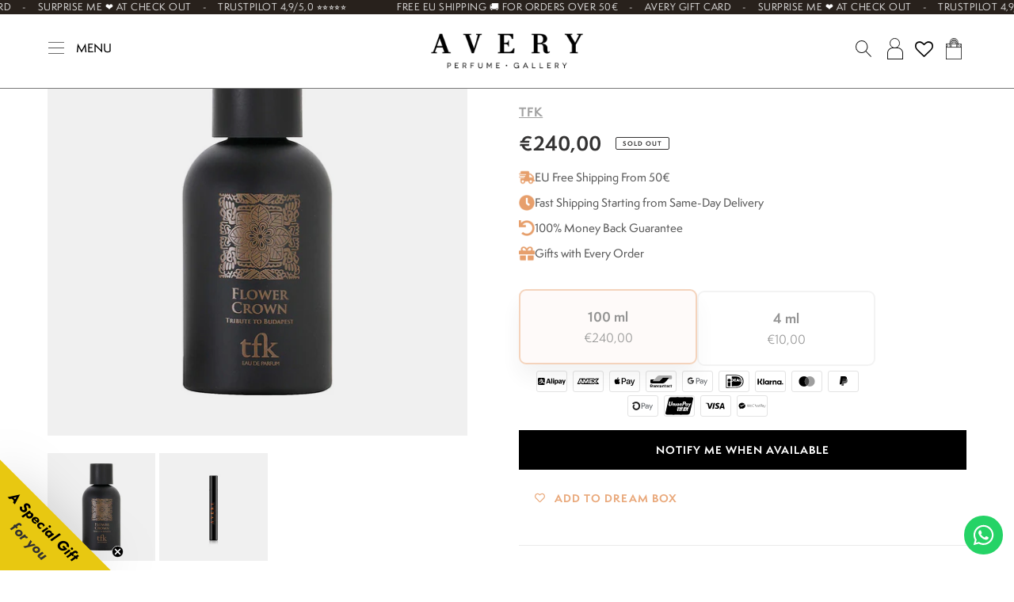

--- FILE ---
content_type: text/html; charset=utf-8
request_url: https://www.averyperfumegallery.com/products/flower-crown
body_size: 99464
content:
<!doctype html>
<html class="no-js" lang="en">
<head>

  <script type="application/vnd.locksmith+json" data-locksmith>{"version":"v254","locked":false,"initialized":true,"scope":"product","access_granted":true,"access_denied":false,"requires_customer":false,"manual_lock":false,"remote_lock":false,"has_timeout":false,"remote_rendered":null,"hide_resource":false,"hide_links_to_resource":false,"transparent":true,"locks":{"all":[],"opened":[]},"keys":[],"keys_signature":"1873d58bec0b0881a078eaf3e31798075304db4abc1f2ea2b42626f4b74a601f","state":{"template":"product","theme":186461159750,"product":"flower-crown","collection":null,"page":null,"blog":null,"article":null,"app":null},"now":1768734466,"path":"\/products\/flower-crown","locale_root_url":"\/","canonical_url":"https:\/\/www.averyperfumegallery.com\/products\/flower-crown","customer_id":null,"customer_id_signature":"1873d58bec0b0881a078eaf3e31798075304db4abc1f2ea2b42626f4b74a601f","cart":null}</script><script data-locksmith>!function(){undefined;!function(){var s=window.Locksmith={},e=document.querySelector('script[type="application/vnd.locksmith+json"]'),n=e&&e.innerHTML;if(s.state={},s.util={},s.loading=!1,n)try{s.state=JSON.parse(n)}catch(d){}if(document.addEventListener&&document.querySelector){var o,a,i,t=[76,79,67,75,83,77,73,84,72,49,49],c=function(){a=t.slice(0)},l="style",r=function(e){e&&27!==e.keyCode&&"click"!==e.type||(document.removeEventListener("keydown",r),document.removeEventListener("click",r),o&&document.body.removeChild(o),o=null)};c(),document.addEventListener("keyup",function(e){if(e.keyCode===a[0]){if(clearTimeout(i),a.shift(),0<a.length)return void(i=setTimeout(c,1e3));c(),r(),(o=document.createElement("div"))[l].width="50%",o[l].maxWidth="1000px",o[l].height="85%",o[l].border="1px rgba(0, 0, 0, 0.2) solid",o[l].background="rgba(255, 255, 255, 0.99)",o[l].borderRadius="4px",o[l].position="fixed",o[l].top="50%",o[l].left="50%",o[l].transform="translateY(-50%) translateX(-50%)",o[l].boxShadow="0 2px 5px rgba(0, 0, 0, 0.3), 0 0 100vh 100vw rgba(0, 0, 0, 0.5)",o[l].zIndex="2147483645";var t=document.createElement("textarea");t.value=JSON.stringify(JSON.parse(n),null,2),t[l].border="none",t[l].display="block",t[l].boxSizing="border-box",t[l].width="100%",t[l].height="100%",t[l].background="transparent",t[l].padding="22px",t[l].fontFamily="monospace",t[l].fontSize="14px",t[l].color="#333",t[l].resize="none",t[l].outline="none",t.readOnly=!0,o.appendChild(t),document.body.appendChild(o),t.addEventListener("click",function(e){e.stopImmediatePropagation()}),t.select(),document.addEventListener("keydown",r),document.addEventListener("click",r)}})}s.isEmbedded=-1!==window.location.search.indexOf("_ab=0&_fd=0&_sc=1"),s.path=s.state.path||window.location.pathname,s.basePath=s.state.locale_root_url.concat("/apps/locksmith").replace(/^\/\//,"/"),s.reloading=!1,s.util.console=window.console||{log:function(){},error:function(){}},s.util.makeUrl=function(e,t){var n,o=s.basePath+e,a=[],i=s.cache();for(n in i)a.push(n+"="+encodeURIComponent(i[n]));for(n in t)a.push(n+"="+encodeURIComponent(t[n]));return s.state.customer_id&&(a.push("customer_id="+encodeURIComponent(s.state.customer_id)),a.push("customer_id_signature="+encodeURIComponent(s.state.customer_id_signature))),o+=(-1===o.indexOf("?")?"?":"&")+a.join("&")},s._initializeCallbacks=[],s.on=function(e,t){if("initialize"!==e)throw'Locksmith.on() currently only supports the "initialize" event';s._initializeCallbacks.push(t)},s.initializeSession=function(e){if(!s.isEmbedded){var t=!1,n=!0,o=!0;(e=e||{}).silent&&(o=n=!(t=!0)),s.ping({silent:t,spinner:n,reload:o,callback:function(){s._initializeCallbacks.forEach(function(e){e()})}})}},s.cache=function(e){var t={};try{var n=function a(e){return(document.cookie.match("(^|; )"+e+"=([^;]*)")||0)[2]};t=JSON.parse(decodeURIComponent(n("locksmith-params")||"{}"))}catch(d){}if(e){for(var o in e)t[o]=e[o];document.cookie="locksmith-params=; expires=Thu, 01 Jan 1970 00:00:00 GMT; path=/",document.cookie="locksmith-params="+encodeURIComponent(JSON.stringify(t))+"; path=/"}return t},s.cache.cart=s.state.cart,s.cache.cartLastSaved=null,s.params=s.cache(),s.util.reload=function(){s.reloading=!0;try{window.location.href=window.location.href.replace(/#.*/,"")}catch(d){s.util.console.error("Preferred reload method failed",d),window.location.reload()}},s.cache.saveCart=function(e){if(!s.cache.cart||s.cache.cart===s.cache.cartLastSaved)return e?e():null;var t=s.cache.cartLastSaved;s.cache.cartLastSaved=s.cache.cart,fetch("/cart/update.js",{method:"POST",headers:{"Content-Type":"application/json",Accept:"application/json"},body:JSON.stringify({attributes:{locksmith:s.cache.cart}})}).then(function(e){if(!e.ok)throw new Error("Cart update failed: "+e.status);return e.json()}).then(function(){e&&e()})["catch"](function(e){if(s.cache.cartLastSaved=t,!s.reloading)throw e})},s.util.spinnerHTML='<style>body{background:#FFF}@keyframes spin{from{transform:rotate(0deg)}to{transform:rotate(360deg)}}#loading{display:flex;width:100%;height:50vh;color:#777;align-items:center;justify-content:center}#loading .spinner{display:block;animation:spin 600ms linear infinite;position:relative;width:50px;height:50px}#loading .spinner-ring{stroke:currentColor;stroke-dasharray:100%;stroke-width:2px;stroke-linecap:round;fill:none}</style><div id="loading"><div class="spinner"><svg width="100%" height="100%"><svg preserveAspectRatio="xMinYMin"><circle class="spinner-ring" cx="50%" cy="50%" r="45%"></circle></svg></svg></div></div>',s.util.clobberBody=function(e){document.body.innerHTML=e},s.util.clobberDocument=function(e){e.responseText&&(e=e.responseText),document.documentElement&&document.removeChild(document.documentElement);var t=document.open("text/html","replace");t.writeln(e),t.close(),setTimeout(function(){var e=t.querySelector("[autofocus]");e&&e.focus()},100)},s.util.serializeForm=function(e){if(e&&"FORM"===e.nodeName){var t,n,o={};for(t=e.elements.length-1;0<=t;t-=1)if(""!==e.elements[t].name)switch(e.elements[t].nodeName){case"INPUT":switch(e.elements[t].type){default:case"text":case"hidden":case"password":case"button":case"reset":case"submit":o[e.elements[t].name]=e.elements[t].value;break;case"checkbox":case"radio":e.elements[t].checked&&(o[e.elements[t].name]=e.elements[t].value);break;case"file":}break;case"TEXTAREA":o[e.elements[t].name]=e.elements[t].value;break;case"SELECT":switch(e.elements[t].type){case"select-one":o[e.elements[t].name]=e.elements[t].value;break;case"select-multiple":for(n=e.elements[t].options.length-1;0<=n;n-=1)e.elements[t].options[n].selected&&(o[e.elements[t].name]=e.elements[t].options[n].value)}break;case"BUTTON":switch(e.elements[t].type){case"reset":case"submit":case"button":o[e.elements[t].name]=e.elements[t].value}}return o}},s.util.on=function(e,i,s,t){t=t||document;var c="locksmith-"+e+i,n=function(e){var t=e.target,n=e.target.parentElement,o=t&&t.className&&(t.className.baseVal||t.className)||"",a=n&&n.className&&(n.className.baseVal||n.className)||"";("string"==typeof o&&-1!==o.split(/\s+/).indexOf(i)||"string"==typeof a&&-1!==a.split(/\s+/).indexOf(i))&&!e[c]&&(e[c]=!0,s(e))};t.attachEvent?t.attachEvent(e,n):t.addEventListener(e,n,!1)},s.util.enableActions=function(e){s.util.on("click","locksmith-action",function(e){e.preventDefault();var t=e.target;t.dataset.confirmWith&&!confirm(t.dataset.confirmWith)||(t.disabled=!0,t.innerText=t.dataset.disableWith,s.post("/action",t.dataset.locksmithParams,{spinner:!1,type:"text",success:function(e){(e=JSON.parse(e.responseText)).message&&alert(e.message),s.util.reload()}}))},e)},s.util.inject=function(e,t){var n=["data","locksmith","append"];if(-1!==t.indexOf(n.join("-"))){var o=document.createElement("div");o.innerHTML=t,e.appendChild(o)}else e.innerHTML=t;var a,i,s=e.querySelectorAll("script");for(i=0;i<s.length;++i){a=s[i];var c=document.createElement("script");if(a.type&&(c.type=a.type),a.src)c.src=a.src;else{var l=document.createTextNode(a.innerHTML);c.appendChild(l)}e.appendChild(c)}var r=e.querySelector("[autofocus]");r&&r.focus()},s.post=function(e,t,n){!1!==(n=n||{}).spinner&&s.util.clobberBody(s.util.spinnerHTML);var o={};n.container===document?(o.layout=1,n.success=function(e){s.util.clobberDocument(e)}):n.container&&(o.layout=0,n.success=function(e){var t=document.getElementById(n.container);s.util.inject(t,e),t.id===t.firstChild.id&&t.parentElement.replaceChild(t.firstChild,t)}),n.form_type&&(t.form_type=n.form_type),n.include_layout_classes!==undefined&&(t.include_layout_classes=n.include_layout_classes),n.lock_id!==undefined&&(t.lock_id=n.lock_id),s.loading=!0;var a=s.util.makeUrl(e,o),i="json"===n.type||"text"===n.type;fetch(a,{method:"POST",headers:{"Content-Type":"application/json",Accept:i?"application/json":"text/html"},body:JSON.stringify(t)}).then(function(e){if(!e.ok)throw new Error("Request failed: "+e.status);return e.text()}).then(function(e){var t=n.success||s.util.clobberDocument;t(i?{responseText:e}:e)})["catch"](function(e){if(!s.reloading)if("dashboard.weglot.com"!==window.location.host){if(!n.silent)throw alert("Something went wrong! Please refresh and try again."),e;console.error(e)}else console.error(e)})["finally"](function(){s.loading=!1})},s.postResource=function(e,t){e.path=s.path,e.search=window.location.search,e.state=s.state,e.passcode&&(e.passcode=e.passcode.trim()),e.email&&(e.email=e.email.trim()),e.state.cart=s.cache.cart,e.locksmith_json=s.jsonTag,e.locksmith_json_signature=s.jsonTagSignature,s.post("/resource",e,t)},s.ping=function(e){if(!s.isEmbedded){e=e||{};var t=function(){e.reload?s.util.reload():"function"==typeof e.callback&&e.callback()};s.post("/ping",{path:s.path,search:window.location.search,state:s.state},{spinner:!!e.spinner,silent:"undefined"==typeof e.silent||e.silent,type:"text",success:function(e){e&&e.responseText?((e=JSON.parse(e.responseText)).messages&&0<e.messages.length&&s.showMessages(e.messages),e.cart&&s.cache.cart!==e.cart?(s.cache.cart=e.cart,s.cache.saveCart(function(){t(),e.cart&&e.cart.match(/^.+:/)&&s.util.reload()})):t()):console.error("[Locksmith] Invalid result in ping callback:",e)}})}},s.timeoutMonitor=function(){var e=s.cache.cart;s.ping({callback:function(){e!==s.cache.cart||setTimeout(function(){s.timeoutMonitor()},6e4)}})},s.showMessages=function(e){var t=document.createElement("div");t.style.position="fixed",t.style.left=0,t.style.right=0,t.style.bottom="-50px",t.style.opacity=0,t.style.background="#191919",t.style.color="#ddd",t.style.transition="bottom 0.2s, opacity 0.2s",t.style.zIndex=999999,t.innerHTML="        <style>          .locksmith-ab .locksmith-b { display: none; }          .locksmith-ab.toggled .locksmith-b { display: flex; }          .locksmith-ab.toggled .locksmith-a { display: none; }          .locksmith-flex { display: flex; flex-wrap: wrap; justify-content: space-between; align-items: center; padding: 10px 20px; }          .locksmith-message + .locksmith-message { border-top: 1px #555 solid; }          .locksmith-message a { color: inherit; font-weight: bold; }          .locksmith-message a:hover { color: inherit; opacity: 0.8; }          a.locksmith-ab-toggle { font-weight: inherit; text-decoration: underline; }          .locksmith-text { flex-grow: 1; }          .locksmith-cta { flex-grow: 0; text-align: right; }          .locksmith-cta button { transform: scale(0.8); transform-origin: left; }          .locksmith-cta > * { display: block; }          .locksmith-cta > * + * { margin-top: 10px; }          .locksmith-message a.locksmith-close { flex-grow: 0; text-decoration: none; margin-left: 15px; font-size: 30px; font-family: monospace; display: block; padding: 2px 10px; }                    @media screen and (max-width: 600px) {            .locksmith-wide-only { display: none !important; }            .locksmith-flex { padding: 0 15px; }            .locksmith-flex > * { margin-top: 5px; margin-bottom: 5px; }            .locksmith-cta { text-align: left; }          }                    @media screen and (min-width: 601px) {            .locksmith-narrow-only { display: none !important; }          }        </style>      "+e.map(function(e){return'<div class="locksmith-message">'+e+"</div>"}).join(""),document.body.appendChild(t),document.body.style.position="relative",document.body.parentElement.style.paddingBottom=t.offsetHeight+"px",setTimeout(function(){t.style.bottom=0,t.style.opacity=1},50),s.util.on("click","locksmith-ab-toggle",function(e){e.preventDefault();for(var t=e.target.parentElement;-1===t.className.split(" ").indexOf("locksmith-ab");)t=t.parentElement;-1!==t.className.split(" ").indexOf("toggled")?t.className=t.className.replace("toggled",""):t.className=t.className+" toggled"}),s.util.enableActions(t)}}()}();</script>
      <script data-locksmith>Locksmith.cache.cart=null</script>

  <script data-locksmith>Locksmith.jsonTag="{\"version\":\"v254\",\"locked\":false,\"initialized\":true,\"scope\":\"product\",\"access_granted\":true,\"access_denied\":false,\"requires_customer\":false,\"manual_lock\":false,\"remote_lock\":false,\"has_timeout\":false,\"remote_rendered\":null,\"hide_resource\":false,\"hide_links_to_resource\":false,\"transparent\":true,\"locks\":{\"all\":[],\"opened\":[]},\"keys\":[],\"keys_signature\":\"1873d58bec0b0881a078eaf3e31798075304db4abc1f2ea2b42626f4b74a601f\",\"state\":{\"template\":\"product\",\"theme\":186461159750,\"product\":\"flower-crown\",\"collection\":null,\"page\":null,\"blog\":null,\"article\":null,\"app\":null},\"now\":1768734466,\"path\":\"\\\/products\\\/flower-crown\",\"locale_root_url\":\"\\\/\",\"canonical_url\":\"https:\\\/\\\/www.averyperfumegallery.com\\\/products\\\/flower-crown\",\"customer_id\":null,\"customer_id_signature\":\"1873d58bec0b0881a078eaf3e31798075304db4abc1f2ea2b42626f4b74a601f\",\"cart\":null}";Locksmith.jsonTagSignature="1f903cc53a0c4e9edae39ea39618083b8d23053014bf39f64465d0acd1fa1849"</script>
  <meta name="google-site-verification" content="b7UbnFwcYMcqiczgn7JcgVbTbYG9vgava7IuRdrcFcw" />

<!-- Google Consent Mode V2 Consentmo -->
<script>
  window.consentmo_gcm_initial_state = "";
  window.consentmo_gcm_state = "";
  window.consentmo_gcm_security_storage = "";
  window.consentmo_gcm_ad_storage = "";
  window.consentmo_gcm_analytics_storage = "";
  window.consentmo_gcm_functionality_storage = "";
  window.consentmo_gcm_personalization_storage = "";
  window.consentmo_gcm_ads_data_redaction = "";
  window.consentmo_gcm_url_passthrough = "";
  window.consentmo_gcm_data_layer_name = "";
  
  // Google Consent Mode V2 integration script from Consentmo GDPR
  window.isenseRules = {};
  window.isenseRules.gcm = {
      gcmVersion: 2,
      integrationVersion: 3,
      customChanges: false,
      consentUpdated: false,
      initialState: 7,
      isCustomizationEnabled: false,
      adsDataRedaction: true,
      urlPassthrough: false,
      dataLayer: 'dataLayer',
      categories: { ad_personalization: "marketing", ad_storage: "marketing", ad_user_data: "marketing", analytics_storage: "analytics", functionality_storage: "functionality", personalization_storage: "functionality", security_storage: "strict"},
      storage: { ad_personalization: "false", ad_storage: "false", ad_user_data: "false", analytics_storage: "false", functionality_storage: "false", personalization_storage: "false", security_storage: "false", wait_for_update: 2000 }
  };
  if(window.consentmo_gcm_state !== null && window.consentmo_gcm_state !== "" && window.consentmo_gcm_state !== "0") {
    window.isenseRules.gcm.isCustomizationEnabled = true;
    window.isenseRules.gcm.initialState = window.consentmo_gcm_initial_state === null || window.consentmo_gcm_initial_state.trim() === "" ? window.isenseRules.gcm.initialState : window.consentmo_gcm_initial_state;
    window.isenseRules.gcm.categories.ad_storage = window.consentmo_gcm_ad_storage === null || window.consentmo_gcm_ad_storage.trim() === "" ? window.isenseRules.gcm.categories.ad_storage : window.consentmo_gcm_ad_storage;
    window.isenseRules.gcm.categories.ad_user_data = window.consentmo_gcm_ad_storage === null || window.consentmo_gcm_ad_storage.trim() === "" ? window.isenseRules.gcm.categories.ad_user_data : window.consentmo_gcm_ad_storage;
    window.isenseRules.gcm.categories.ad_personalization = window.consentmo_gcm_ad_storage === null || window.consentmo_gcm_ad_storage.trim() === "" ? window.isenseRules.gcm.categories.ad_personalization : window.consentmo_gcm_ad_storage;
    window.isenseRules.gcm.categories.analytics_storage = window.consentmo_gcm_analytics_storage === null || window.consentmo_gcm_analytics_storage.trim() === "" ? window.isenseRules.gcm.categories.analytics_storage : window.consentmo_gcm_analytics_storage;
    window.isenseRules.gcm.categories.functionality_storage = window.consentmo_gcm_functionality_storage === null || window.consentmo_gcm_functionality_storage.trim() === "" ? window.isenseRules.gcm.categories.functionality_storage : window.consentmo_gcm_functionality_storage;
    window.isenseRules.gcm.categories.personalization_storage = window.consentmo_gcm_personalization_storage === null || window.consentmo_gcm_personalization_storage.trim() === "" ? window.isenseRules.gcm.categories.personalization_storage : window.consentmo_gcm_personalization_storage;
    window.isenseRules.gcm.categories.security_storage = window.consentmo_gcm_security_storage === null || window.consentmo_gcm_security_storage.trim() === "" ? window.isenseRules.gcm.categories.security_storage : window.consentmo_gcm_security_storage;
    window.isenseRules.gcm.urlPassthrough = window.consentmo_gcm_url_passthrough === null || window.consentmo_gcm_url_passthrough.trim() === "" ? window.isenseRules.gcm.urlPassthrough : window.consentmo_gcm_url_passthrough;
    window.isenseRules.gcm.adsDataRedaction = window.consentmo_gcm_ads_data_redaction === null || window.consentmo_gcm_ads_data_redaction.trim() === "" ? window.isenseRules.gcm.adsDataRedaction : window.consentmo_gcm_ads_data_redaction;
    window.isenseRules.gcm.dataLayer = window.consentmo_gcm_data_layer_name === null || window.consentmo_gcm_data_layer_name.trim() === "" ? window.isenseRules.gcm.dataLayer : window.consentmo_gcm_data_layer_name;
  }
  window.isenseRules.initializeGcm = function (rules) {
    if(window.isenseRules.gcm.isCustomizationEnabled) {
      rules.initialState = window.isenseRules.gcm.initialState;
      rules.urlPassthrough = window.isenseRules.gcm.urlPassthrough === true || window.isenseRules.gcm.urlPassthrough === 'true';
      rules.adsDataRedaction = window.isenseRules.gcm.adsDataRedaction === true || window.isenseRules.gcm.adsDataRedaction === 'true';
    }
    
    let initialState = parseInt(rules.initialState);
    let marketingBlocked = initialState === 0 || initialState === 2 || initialState === 5 || initialState === 7;
    let analyticsBlocked = initialState === 0 || initialState === 3 || initialState === 6 || initialState === 7;
    let functionalityBlocked = initialState === 4 || initialState === 5 || initialState === 6 || initialState === 7;

    let gdprCache = localStorage.getItem('gdprCache') ? JSON.parse(localStorage.getItem('gdprCache')) : null;
    if (gdprCache && typeof gdprCache.updatedPreferences !== "undefined") {
      let updatedPreferences = gdprCache.updatedPreferences;
      marketingBlocked = parseInt(updatedPreferences.indexOf('marketing')) > -1;
      analyticsBlocked = parseInt(updatedPreferences.indexOf('analytics')) > -1;
      functionalityBlocked = parseInt(updatedPreferences.indexOf('functionality')) > -1;
    }

    Object.entries(rules.categories).forEach(category => {
      if(rules.storage.hasOwnProperty(category[0])) {
        switch(category[1]) {
          case 'strict':
            rules.storage[category[0]] = "granted";
            break;
          case 'marketing':
            rules.storage[category[0]] = marketingBlocked ? "denied" : "granted";
            break;
          case 'analytics':
            rules.storage[category[0]] = analyticsBlocked ? "denied" : "granted";
            break;
          case 'functionality':
            rules.storage[category[0]] = functionalityBlocked ? "denied" : "granted";
            break;
        }
      }
    });
    rules.consentUpdated = true;
    isenseRules.gcm = rules;
  }

  const isSetDefaultConsent = false;

  window[window.isenseRules.gcm.dataLayer] = window[window.isenseRules.gcm.dataLayer] || [];
  function gtag() { window[window.isenseRules.gcm.dataLayer].push(arguments); }

  if (isSetDefaultConsent) {
    //=== Default gtag settings - EDITABLE
    gtag("consent", "default", {
      ad_storage: "denied",
      ad_personalization: "denied",
      ad_user_data: "denied",
      analytics_storage: "denied",
      functionality_storage: "denied",
      personalization_storage: "denied",
      security_storage: "granted",
      wait_for_update: 2000
    });
    gtag("set", "ads_data_redaction", false);
    gtag("set", "url_passthrough", false);
    // Default gtag::end
  }

  function csmConsentGcm() {
    // Google Consent Mode - initialization start
    window.isenseRules.initializeGcm({
      ...window.isenseRules.gcm,
      adsDataRedaction: true,
      urlPassthrough: false,
      initialState: 7
    });

    /*
    * initialState acceptable values:
    * 0 - Set both ad_storage and analytics_storage to denied
    * 1 - Set all categories to granted
    * 2 - Set only ad_storage to denied
    * 3 - Set only analytics_storage to denied
    * 4 - Set only functionality_storage to denied
    * 5 - Set both ad_storage and functionality_storage to denied
    * 6 - Set both analytics_storage and functionality_storage to denied
    * 7 - Set all categories to denied
    */

    gtag("consent", (!isSetDefaultConsent ? "default" : "update"), isenseRules.gcm.storage);
    isenseRules.gcm.adsDataRedaction && gtag("set", "ads_data_redaction", isenseRules.gcm.adsDataRedaction);
    isenseRules.gcm.urlPassthrough && gtag("set", "url_passthrough", isenseRules.gcm.urlPassthrough);
  }

  let isInitConsentmoSignal = true;
  document.addEventListener("consentmoSignal", function(e) {
    if (isInitConsentmoSignal) {
      csmConsentGcm();
      isInitConsentmoSignal = false;
    }
  });
</script>

<!-- This script is added for the app - Consentmo GDPR app -->
<script>
let DSARPageLinksTranslations = [
{language: "it",
link: "https://www.averyperfumegallery.com/it/pages/gdpr-compliance",
}
];
function checkShopify(additionalChecks = 0){
if(window.isenseGDPR !== undefined && window.Shopify !== undefined && document.querySelector(".isense-cc-consent-verification a")) {
var isense_gdpr_DSAR_page_link = document.querySelector(".isense-cc-consent-verification a");
DSARPageLinksTranslations.forEach((translation) => {
if(Shopify.locale == translation['language']){
isense_gdpr_DSAR_page_link.href = translation['link'];
}
});
} else {
setTimeout(function(){
checkShopify(additionalChecks - 1);
}, 1000);
}
}
checkShopify(3);
</script>


  
  <meta charset="utf-8">
  <meta http-equiv="X-UA-Compatible" content="IE=edge,chrome=1">
  <meta name="viewport" content="width=device-width,initial-scale=1">
  <meta name="theme-color" content="#3a3a3a">
  <meta name="google-site-verification" content="rZ0XTXe88C7znRdslgBfK9wnUROT9E6MjgCsZu1BbL0" />

  <link rel="preconnect" href="https://cdn.shopify.com" crossorigin>
  <link rel="preconnect" href="https://fonts.shopifycdn.com" crossorigin>
  <link rel="preconnect" href="https://monorail-edge.shopifysvc.com"><link rel="preload" href="//www.averyperfumegallery.com/cdn/shop/t/27/assets/theme.css?v=26451139924396638571766411604" as="style">
  <link rel="preload" as="font" href="" type="font/woff2" crossorigin>
  <link rel="preload" as="font" href="" type="font/woff2" crossorigin>
  <link rel="preload" as="font" href="" type="font/woff2" crossorigin>
  <link rel="preload" href="//www.averyperfumegallery.com/cdn/shop/t/27/assets/theme.js?v=138594023868236221461766411604" as="script">
  <link rel="preload" href="//www.averyperfumegallery.com/cdn/shop/t/27/assets/lazysizes.js?v=63098554868324070131766411604" as="script"><link rel="canonical" href="https://www.averyperfumegallery.com/products/flower-crown"><link rel="apple-touch-icon" sizes="144x144" href="https://cdn.shopify.com/s/files/1/0572/8357/5976/t/1/assets/apple-touch-icon.png?v=1623055555">
  <link rel="icon" type="image/png" sizes="32x32" href="https://cdn.shopify.com/s/files/1/0572/8357/5976/t/1/assets/favicon-32x32.png?v=1623055644">
  <link rel="icon" type="image/png" sizes="16x16" href="https://cdn.shopify.com/s/files/1/0572/8357/5976/t/1/assets/favicon-16x16.png?v=1623055617">
  <link rel="manifest" href="https://cdn.shopify.com/s/files/1/0572/8357/5976/t/1/assets/site.webmanifest">
  <link rel="mask-icon" href="https://cdn.shopify.com/s/files/1/0572/8357/5976/t/1/assets/safari-pinned-tab.svg" color="#000000">
  <meta name="msapplication-TileColor" content="#ded4c6">
  <meta name="theme-color" content="#ffffff"><title>FLOWER CROWN, TFK The Fragrance Kitchen - Avery Perfume Gallery</title><meta name="description" content="TRIBUTE.Burying your feet in the warm sand of Ipanema beach, dancing with a black dragon made of paper in the middle of the Nan Yao market. Running in the corridor of the Udaipur Lake palace, so many experiences concentrated in one smell.The Tribute line is a gift for all those places we respect and admire, the cradle ">
<!-- /snippets/social-meta-tags.liquid -->


<meta property="og:site_name" content="Avery Perfume Gallery">
<meta property="og:url" content="https://www.averyperfumegallery.com/products/flower-crown"><meta property="og:title" content="FLOWER CROWN, TFK The Fragrance Kitchen - Avery Perfume Gallery">
<meta property="og:type" content="product">
<meta property="og:description" content="TRIBUTE.Burying your feet in the warm sand of Ipanema beach, dancing with a black dragon made of paper in the middle of the Nan Yao market. Running in the corridor of the Udaipur Lake palace, so many experiences concentrated in one smell.The Tribute line is a gift for all those places we respect and admire, the cradle ">
<meta property="og:image" content="http://www.averyperfumegallery.com/cdn/shop/products/TFK_FLOWER_CROWN_the_fragrance_kitchen_perfume_luxury_100ML.jpg?v=1632134576">
<meta property="og:image:secure_url" content="https://www.averyperfumegallery.com/cdn/shop/products/TFK_FLOWER_CROWN_the_fragrance_kitchen_perfume_luxury_100ML.jpg?v=1632134576">
<meta property="og:image:width" content="2500">
  <meta property="og:image:height" content="2500">
<meta property="og:price:amount" content="10,00">
<meta property="og:price:currency" content="EUR">



<meta name="twitter:card" content="summary_large_image"><meta name="twitter:title" content="FLOWER CROWN, TFK The Fragrance Kitchen - Avery Perfume Gallery">
<meta name="twitter:description" content="TRIBUTE.Burying your feet in the warm sand of Ipanema beach, dancing with a black dragon made of paper in the middle of the Nan Yao market. Running in the corridor of the Udaipur Lake palace, so many experiences concentrated in one smell.The Tribute line is a gift for all those places we respect and admire, the cradle ">

  
<style data-shopify>
:root {
    --color-text: #3a3a3a;
    --color-text-rgb: 58, 58, 58;
    --color-body-text: #333232;
    --color-sale-text: #EA0606;
    --color-small-button-text-border: #3a3a3a;
    --color-text-field: #ffffff;
    --color-text-field-text: #000000;
    --color-text-field-text-rgb: 0, 0, 0;

    --color-btn-primary: #3a3a3a;
    --color-btn-primary-darker: #212121;
    --color-btn-primary-text: #ffffff;

    --color-blankstate: rgba(51, 50, 50, 0.35);
    --color-blankstate-border: rgba(51, 50, 50, 0.2);
    --color-blankstate-background: rgba(51, 50, 50, 0.1);

    --color-text-focus:#606060;
    --color-overlay-text-focus:#e6e6e6;
    --color-btn-primary-focus:#606060;
    --color-btn-social-focus:#d2d2d2;
    --color-small-button-text-border-focus:#606060;
    --predictive-search-focus:#f2f2f2;

    --color-body: #ffffff;
    --color-bg: #ffffff;
    --color-bg-rgb: 255, 255, 255;
    --color-bg-alt: rgba(51, 50, 50, 0.05);
    --color-bg-currency-selector: rgba(51, 50, 50, 0.2);

    --color-overlay-title-text: #ffffff;
    --color-image-overlay: #685858;
    --color-image-overlay-rgb: 104, 88, 88;--opacity-image-overlay: 0.4;--hover-overlay-opacity: 0.8;

    --color-border: #ebebeb;
    --color-border-form: #cccccc;
    --color-border-form-darker: #b3b3b3;

    --svg-select-icon: url(//www.averyperfumegallery.com/cdn/shop/t/27/assets/ico-select.svg?v=29003672709104678581766411616);
    --slick-img-url: url(//www.averyperfumegallery.com/cdn/shop/t/27/assets/ajax-loader.gif?v=41356863302472015721766411604);

    --font-weight-body--bold: 700;
    --font-weight-body--bolder: 700;

    --font-stack-header: Helvetica, Arial, sans-serif;
    --font-style-header: normal;
    --font-weight-header: 700;

    --font-stack-body: Helvetica, Arial, sans-serif;
    --font-style-body: normal;
    --font-weight-body: 400;

    --font-size-header: 26;

    --font-size-base: 15;

    --font-h1-desktop: 35;
    --font-h1-mobile: 32;
    --font-h2-desktop: 20;
    --font-h2-mobile: 18;
    --font-h3-mobile: 20;
    --font-h4-desktop: 17;
    --font-h4-mobile: 15;
    --font-h5-desktop: 15;
    --font-h5-mobile: 13;
    --font-h6-desktop: 14;
    --font-h6-mobile: 12;

    --font-mega-title-large-desktop: 65;

    --font-rich-text-large: 17;
    --font-rich-text-small: 13;

    
--color-video-bg: #f2f2f2;

    
    --global-color-image-loader-primary: rgba(58, 58, 58, 0.06);
    --global-color-image-loader-secondary: rgba(58, 58, 58, 0.12);
  }
</style>


  <style>*,::after,::before{box-sizing:border-box}body{margin:0}body,html{background-color:var(--color-body)}body,button{font-size:calc(var(--font-size-base) * 1px);font-family:var(--font-stack-body);font-style:var(--font-style-body);font-weight:var(--font-weight-body);color:var(--color-text);line-height:1.5}body,button{-webkit-font-smoothing:antialiased;-webkit-text-size-adjust:100%}.border-bottom{border-bottom:1px solid var(--color-border)}.btn--link{background-color:transparent;border:0;margin:0;color:var(--color-text);text-align:left}.text-right{text-align:right}.icon{display:inline-block;width:20px;height:20px;vertical-align:middle;fill:currentColor}.icon__fallback-text,.visually-hidden{position:absolute!important;overflow:hidden;clip:rect(0 0 0 0);height:1px;width:1px;margin:-1px;padding:0;border:0}svg.icon:not(.icon--full-color) circle,svg.icon:not(.icon--full-color) ellipse,svg.icon:not(.icon--full-color) g,svg.icon:not(.icon--full-color) line,svg.icon:not(.icon--full-color) path,svg.icon:not(.icon--full-color) polygon,svg.icon:not(.icon--full-color) polyline,svg.icon:not(.icon--full-color) rect,symbol.icon:not(.icon--full-color) circle,symbol.icon:not(.icon--full-color) ellipse,symbol.icon:not(.icon--full-color) g,symbol.icon:not(.icon--full-color) line,symbol.icon:not(.icon--full-color) path,symbol.icon:not(.icon--full-color) polygon,symbol.icon:not(.icon--full-color) polyline,symbol.icon:not(.icon--full-color) rect{fill:inherit;stroke:inherit}li{list-style:none}.list--inline{padding:0;margin:0}.list--inline>li{display:inline-block;margin-bottom:0;vertical-align:middle}a{color:var(--color-text);text-decoration:none}.h1,.h2,h1,h2{margin:0 0 17.5px;font-family:var(--font-stack-header);font-style:var(--font-style-header);font-weight:var(--font-weight-header);line-height:1.2;overflow-wrap:break-word;word-wrap:break-word}.h1 a,.h2 a,h1 a,h2 a{color:inherit;text-decoration:none;font-weight:inherit}.h1,h1{font-size:calc(((var(--font-h1-desktop))/ (var(--font-size-base))) * 1em);text-transform:none;letter-spacing:0}@media only screen and (max-width:749px){.h1,h1{font-size:calc(((var(--font-h1-mobile))/ (var(--font-size-base))) * 1em)}}.h2,h2{font-size:calc(((var(--font-h2-desktop))/ (var(--font-size-base))) * 1em);text-transform:uppercase;letter-spacing:.1em}@media only screen and (max-width:749px){.h2,h2{font-size:calc(((var(--font-h2-mobile))/ (var(--font-size-base))) * 1em)}}p{color:var(--color-body-text);margin:0 0 19.44444px}@media only screen and (max-width:749px){p{font-size:calc(((var(--font-size-base) - 1)/ (var(--font-size-base))) * 1em)}}p:last-child{margin-bottom:0}@media only screen and (max-width:749px){.small--hide{display:none!important}}.grid{list-style:none;margin:0;padding:0;margin-left:-30px}.grid::after{content:'';display:table;clear:both}@media only screen and (max-width:749px){.grid{margin-left:-22px}}.grid::after{content:'';display:table;clear:both}.grid--no-gutters{margin-left:0}.grid--no-gutters .grid__item{padding-left:0}.grid--table{display:table;table-layout:fixed;width:100%}.grid--table>.grid__item{float:none;display:table-cell;vertical-align:middle}.grid__item{float:left;padding-left:30px;width:100%}@media only screen and (max-width:749px){.grid__item{padding-left:22px}}.grid__item[class*="--push"]{position:relative}@media only screen and (min-width:750px){.medium-up--one-quarter{width:25%}.medium-up--push-one-third{width:33.33%}.medium-up--one-half{width:50%}.medium-up--push-one-third{left:33.33%;position:relative}}.site-header{position:relative;background-color:var(--color-body)}@media only screen and (max-width:749px){.site-header{border-bottom:1px solid var(--color-border)}}@media only screen and (min-width:750px){.site-header{padding:0 55px}.site-header.logo--center{padding-top:30px}}.site-header__logo{margin:15px 0}.logo-align--center .site-header__logo{text-align:center;margin:0 auto}@media only screen and (max-width:749px){.logo-align--center .site-header__logo{text-align:left;margin:15px 0}}@media only screen and (max-width:749px){.site-header__logo{padding-left:22px;text-align:left}.site-header__logo img{margin:0}}.site-header__logo-link{display:inline-block;word-break:break-word}@media only screen and (min-width:750px){.logo-align--center .site-header__logo-link{margin:0 auto}}.site-header__logo-image{display:block}@media only screen and (min-width:750px){.site-header__logo-image{margin:0 auto}}.site-header__logo-image img{width:100%}.site-header__logo-image--centered img{margin:0 auto}.site-header__logo img{display:block}.site-header__icons{position:relative;white-space:nowrap}@media only screen and (max-width:749px){.site-header__icons{width:auto;padding-right:13px}.site-header__icons .btn--link,.site-header__icons .site-header__cart{font-size:calc(((var(--font-size-base))/ (var(--font-size-base))) * 1em)}}.site-header__icons-wrapper{position:relative;display:-webkit-flex;display:-ms-flexbox;display:flex;width:100%;-ms-flex-align:center;-webkit-align-items:center;-moz-align-items:center;-ms-align-items:center;-o-align-items:center;align-items:center;-webkit-justify-content:flex-end;-ms-justify-content:flex-end;justify-content:flex-end}.site-header__account,.site-header__cart,.site-header__search{position:relative}.site-header__search.site-header__icon{display:none}@media only screen and (min-width:1400px){.site-header__search.site-header__icon{display:block}}.site-header__search-toggle{display:block}@media only screen and (min-width:750px){.site-header__account,.site-header__cart{padding:10px 11px}}.site-header__cart-title,.site-header__search-title{position:absolute!important;overflow:hidden;clip:rect(0 0 0 0);height:1px;width:1px;margin:-1px;padding:0;border:0;display:block;vertical-align:middle}.site-header__cart-title{margin-right:3px}.site-header__cart-count{display:flex;align-items:center;justify-content:center;position:absolute;right:.4rem;top:.2rem;font-weight:700;background-color:var(--color-btn-primary);color:var(--color-btn-primary-text);border-radius:50%;min-width:1em;height:1em}.site-header__cart-count span{font-family:HelveticaNeue,"Helvetica Neue",Helvetica,Arial,sans-serif;font-size:calc(11em / 16);line-height:1}@media only screen and (max-width:749px){.site-header__cart-count{top:calc(7em / 16);right:0;border-radius:50%;min-width:calc(19em / 16);height:calc(19em / 16)}}@media only screen and (max-width:749px){.site-header__cart-count span{padding:.25em calc(6em / 16);font-size:12px}}.site-header__menu{display:none}@media only screen and (max-width:749px){.site-header__icon{display:inline-block;vertical-align:middle;padding:10px 11px;margin:0}}@media only screen and (min-width:750px){.site-header__icon .icon-search{margin-right:3px}}.announcement-bar{z-index:10;position:relative;text-align:center;border-bottom:1px solid transparent;padding:2px}.announcement-bar__link{display:block}.announcement-bar__message{display:block;padding:11px 22px;font-size:calc(((16)/ (var(--font-size-base))) * 1em);font-weight:var(--font-weight-header)}@media only screen and (min-width:750px){.announcement-bar__message{padding-left:55px;padding-right:55px}}.site-nav{position:relative;padding:0;text-align:center;margin:25px 0}.site-nav a{padding:3px 10px}.site-nav__link{display:block;white-space:nowrap}.site-nav--centered .site-nav__link{padding-top:0}.site-nav__link .icon-chevron-down{width:calc(8em / 16);height:calc(8em / 16);margin-left:.5rem}.site-nav__label{border-bottom:1px solid transparent}.site-nav__link--active .site-nav__label{border-bottom-color:var(--color-text)}.site-nav__link--button{border:none;background-color:transparent;padding:3px 10px}.site-header__mobile-nav{z-index:11;position:relative;background-color:var(--color-body)}@media only screen and (max-width:749px){.site-header__mobile-nav{display:-webkit-flex;display:-ms-flexbox;display:flex;width:100%;-ms-flex-align:center;-webkit-align-items:center;-moz-align-items:center;-ms-align-items:center;-o-align-items:center;align-items:center}}.mobile-nav--open .icon-close{display:none}.main-content{opacity:0}.main-content .shopify-section{display:none}.main-content .shopify-section:first-child{display:inherit}.critical-hidden{display:none}</style>

  <script>
    window.performance.mark('debut:theme_stylesheet_loaded.start');

    function onLoadStylesheet() {
      performance.mark('debut:theme_stylesheet_loaded.end');
      performance.measure('debut:theme_stylesheet_loaded', 'debut:theme_stylesheet_loaded.start', 'debut:theme_stylesheet_loaded.end');

      var url = "//www.averyperfumegallery.com/cdn/shop/t/27/assets/theme.css?v=26451139924396638571766411604";
      var link = document.querySelector('link[href="' + url + '"]');
      link.loaded = true;
      link.dispatchEvent(new Event('load'));
    }
  </script>

  <link rel="stylesheet" href="//www.averyperfumegallery.com/cdn/shop/t/27/assets/theme.css?v=26451139924396638571766411604" type="text/css" media="print" onload="this.media='all';onLoadStylesheet()">

  <style>
    
    
    
    
    
    
  </style>

  <script>
    var theme = {
      breakpoints: {
        medium: 750,
        large: 990,
        widescreen: 1400
      },
      strings: {
        addToCart: "Add to cart",
        soldOut: "Sold out",
        unavailable: "Unavailable",
        regularPrice: "Regular price",
        salePrice: "Sale price",
        sale: "Sale",
        fromLowestPrice: "from [price]",
        vendor: "Vendor",
        showMore: "Show More",
        showLess: "Show Less",
        searchFor: "Search for",
        addressError: "Error looking up that address",
        addressNoResults: "No results for that address",
        addressQueryLimit: "You have exceeded the Google API usage limit. Consider upgrading to a \u003ca href=\"https:\/\/developers.google.com\/maps\/premium\/usage-limits\"\u003ePremium Plan\u003c\/a\u003e.",
        authError: "There was a problem authenticating your Google Maps account.",
        newWindow: "Opens in a new window.",
        external: "Opens external website.",
        newWindowExternal: "Opens external website in a new window.",
        removeLabel: "Remove [product]",
        update: "Update",
        quantity: "Quantity",
        discountedTotal: "Discounted total",
        regularTotal: "Regular total",
        priceColumn: "See Price column for discount details.",
        quantityMinimumMessage: "Quantity must be 1 or more",
        cartError: "There was an error while updating your cart. Please try again.",
        removedItemMessage: "Removed \u003cspan class=\"cart__removed-product-details\"\u003e([quantity]) [link]\u003c\/span\u003e from your cart.",
        unitPrice: "Unit price",
        unitPriceSeparator: "per",
        oneCartCount: "1 item",
        otherCartCount: "[count] items",
        quantityLabel: "Quantity: [count]",
        products: "Products",
        loading: "Loading",
        number_of_results: "[result_number] of [results_count]",
        number_of_results_found: "[results_count] results found",
        one_result_found: "1 result found"
      },
      moneyFormat: "€{{amount_with_comma_separator}}",
      moneyFormatWithCurrency: "€{{amount_with_comma_separator}} EUR",
      settings: {
        predictiveSearchEnabled: true,
        predictiveSearchShowPrice: false,
        predictiveSearchShowVendor: false
      },
      stylesheet: "//www.averyperfumegallery.com/cdn/shop/t/27/assets/theme.css?v=26451139924396638571766411604"
    };document.documentElement.className = document.documentElement.className.replace('no-js', 'js');
  </script><script src="//www.averyperfumegallery.com/cdn/shop/t/27/assets/theme.js?v=138594023868236221461766411604" defer="defer"></script>
  <script src="//www.averyperfumegallery.com/cdn/shop/t/27/assets/lazysizes.js?v=63098554868324070131766411604" async="async"></script>

  <script type="text/javascript">
    if (window.MSInputMethodContext && document.documentMode) {
      var scripts = document.getElementsByTagName('script')[0];
      var polyfill = document.createElement("script");
      polyfill.defer = true;
      polyfill.src = "//www.averyperfumegallery.com/cdn/shop/t/27/assets/ie11CustomProperties.min.js?v=146208399201472936201766411604";

      scripts.parentNode.insertBefore(polyfill, scripts);
    }
  </script>
  <meta name="google-site-verification" content="t2yfsiuWzIrPfcWDV6uIrm9hRrUgRtTgWi-Z6YEWw6U" />
  <meta name="google-site-verification" content="18HXfXLPmiMc63P0rMy7Oj63zwAgx8Kn9SL_6D48hD0" />
  

  <script>window.performance && window.performance.mark && window.performance.mark('shopify.content_for_header.start');</script><meta name="facebook-domain-verification" content="2nl8byjlkges9xuq9a8xavyn3v89q5">
<meta name="google-site-verification" content="CSs3yBCMqTB2oh7xG70J1DcjYTnJXJ6vTUmZgZU6MDg">
<meta id="shopify-digital-wallet" name="shopify-digital-wallet" content="/57283575976/digital_wallets/dialog">
<meta name="shopify-checkout-api-token" content="e13fb42be7154fce7e16a221461fa3de">
<meta id="in-context-paypal-metadata" data-shop-id="57283575976" data-venmo-supported="false" data-environment="production" data-locale="en_US" data-paypal-v4="true" data-currency="EUR">
<link rel="alternate" hreflang="x-default" href="https://www.averyperfumegallery.com/products/flower-crown">
<link rel="alternate" hreflang="en" href="https://www.averyperfumegallery.com/products/flower-crown">
<link rel="alternate" hreflang="it" href="https://www.averyperfumegallery.com/it/products/flower-crown">
<link rel="alternate" hreflang="fr" href="https://www.averyperfumegallery.com/fr/products/flower-crown">
<link rel="alternate" hreflang="de" href="https://www.averyperfumegallery.com/de/products/blutenkrone">
<link rel="alternate" type="application/json+oembed" href="https://www.averyperfumegallery.com/products/flower-crown.oembed">
<script async="async" src="/checkouts/internal/preloads.js?locale=en-IT"></script>
<link rel="preconnect" href="https://shop.app" crossorigin="anonymous">
<script async="async" src="https://shop.app/checkouts/internal/preloads.js?locale=en-IT&shop_id=57283575976" crossorigin="anonymous"></script>
<script id="apple-pay-shop-capabilities" type="application/json">{"shopId":57283575976,"countryCode":"IT","currencyCode":"EUR","merchantCapabilities":["supports3DS"],"merchantId":"gid:\/\/shopify\/Shop\/57283575976","merchantName":"Avery Perfume Gallery","requiredBillingContactFields":["postalAddress","email","phone"],"requiredShippingContactFields":["postalAddress","email","phone"],"shippingType":"shipping","supportedNetworks":["visa","maestro","masterCard","amex"],"total":{"type":"pending","label":"Avery Perfume Gallery","amount":"1.00"},"shopifyPaymentsEnabled":true,"supportsSubscriptions":true}</script>
<script id="shopify-features" type="application/json">{"accessToken":"e13fb42be7154fce7e16a221461fa3de","betas":["rich-media-storefront-analytics"],"domain":"www.averyperfumegallery.com","predictiveSearch":true,"shopId":57283575976,"locale":"en"}</script>
<script>var Shopify = Shopify || {};
Shopify.shop = "avery-v2.myshopify.com";
Shopify.locale = "en";
Shopify.currency = {"active":"EUR","rate":"1.0"};
Shopify.country = "IT";
Shopify.theme = {"name":"Avery giftcard fix","id":186461159750,"schema_name":"Avery","schema_version":"2","theme_store_id":null,"role":"main"};
Shopify.theme.handle = "null";
Shopify.theme.style = {"id":null,"handle":null};
Shopify.cdnHost = "www.averyperfumegallery.com/cdn";
Shopify.routes = Shopify.routes || {};
Shopify.routes.root = "/";</script>
<script type="module">!function(o){(o.Shopify=o.Shopify||{}).modules=!0}(window);</script>
<script>!function(o){function n(){var o=[];function n(){o.push(Array.prototype.slice.apply(arguments))}return n.q=o,n}var t=o.Shopify=o.Shopify||{};t.loadFeatures=n(),t.autoloadFeatures=n()}(window);</script>
<script>
  window.ShopifyPay = window.ShopifyPay || {};
  window.ShopifyPay.apiHost = "shop.app\/pay";
  window.ShopifyPay.redirectState = null;
</script>
<script id="shop-js-analytics" type="application/json">{"pageType":"product"}</script>
<script defer="defer" async type="module" src="//www.averyperfumegallery.com/cdn/shopifycloud/shop-js/modules/v2/client.init-shop-cart-sync_C5BV16lS.en.esm.js"></script>
<script defer="defer" async type="module" src="//www.averyperfumegallery.com/cdn/shopifycloud/shop-js/modules/v2/chunk.common_CygWptCX.esm.js"></script>
<script type="module">
  await import("//www.averyperfumegallery.com/cdn/shopifycloud/shop-js/modules/v2/client.init-shop-cart-sync_C5BV16lS.en.esm.js");
await import("//www.averyperfumegallery.com/cdn/shopifycloud/shop-js/modules/v2/chunk.common_CygWptCX.esm.js");

  window.Shopify.SignInWithShop?.initShopCartSync?.({"fedCMEnabled":true,"windoidEnabled":true});

</script>
<script>
  window.Shopify = window.Shopify || {};
  if (!window.Shopify.featureAssets) window.Shopify.featureAssets = {};
  window.Shopify.featureAssets['shop-js'] = {"shop-cart-sync":["modules/v2/client.shop-cart-sync_ZFArdW7E.en.esm.js","modules/v2/chunk.common_CygWptCX.esm.js"],"init-fed-cm":["modules/v2/client.init-fed-cm_CmiC4vf6.en.esm.js","modules/v2/chunk.common_CygWptCX.esm.js"],"shop-button":["modules/v2/client.shop-button_tlx5R9nI.en.esm.js","modules/v2/chunk.common_CygWptCX.esm.js"],"shop-cash-offers":["modules/v2/client.shop-cash-offers_DOA2yAJr.en.esm.js","modules/v2/chunk.common_CygWptCX.esm.js","modules/v2/chunk.modal_D71HUcav.esm.js"],"init-windoid":["modules/v2/client.init-windoid_sURxWdc1.en.esm.js","modules/v2/chunk.common_CygWptCX.esm.js"],"shop-toast-manager":["modules/v2/client.shop-toast-manager_ClPi3nE9.en.esm.js","modules/v2/chunk.common_CygWptCX.esm.js"],"init-shop-email-lookup-coordinator":["modules/v2/client.init-shop-email-lookup-coordinator_B8hsDcYM.en.esm.js","modules/v2/chunk.common_CygWptCX.esm.js"],"init-shop-cart-sync":["modules/v2/client.init-shop-cart-sync_C5BV16lS.en.esm.js","modules/v2/chunk.common_CygWptCX.esm.js"],"avatar":["modules/v2/client.avatar_BTnouDA3.en.esm.js"],"pay-button":["modules/v2/client.pay-button_FdsNuTd3.en.esm.js","modules/v2/chunk.common_CygWptCX.esm.js"],"init-customer-accounts":["modules/v2/client.init-customer-accounts_DxDtT_ad.en.esm.js","modules/v2/client.shop-login-button_C5VAVYt1.en.esm.js","modules/v2/chunk.common_CygWptCX.esm.js","modules/v2/chunk.modal_D71HUcav.esm.js"],"init-shop-for-new-customer-accounts":["modules/v2/client.init-shop-for-new-customer-accounts_ChsxoAhi.en.esm.js","modules/v2/client.shop-login-button_C5VAVYt1.en.esm.js","modules/v2/chunk.common_CygWptCX.esm.js","modules/v2/chunk.modal_D71HUcav.esm.js"],"shop-login-button":["modules/v2/client.shop-login-button_C5VAVYt1.en.esm.js","modules/v2/chunk.common_CygWptCX.esm.js","modules/v2/chunk.modal_D71HUcav.esm.js"],"init-customer-accounts-sign-up":["modules/v2/client.init-customer-accounts-sign-up_CPSyQ0Tj.en.esm.js","modules/v2/client.shop-login-button_C5VAVYt1.en.esm.js","modules/v2/chunk.common_CygWptCX.esm.js","modules/v2/chunk.modal_D71HUcav.esm.js"],"shop-follow-button":["modules/v2/client.shop-follow-button_Cva4Ekp9.en.esm.js","modules/v2/chunk.common_CygWptCX.esm.js","modules/v2/chunk.modal_D71HUcav.esm.js"],"checkout-modal":["modules/v2/client.checkout-modal_BPM8l0SH.en.esm.js","modules/v2/chunk.common_CygWptCX.esm.js","modules/v2/chunk.modal_D71HUcav.esm.js"],"lead-capture":["modules/v2/client.lead-capture_Bi8yE_yS.en.esm.js","modules/v2/chunk.common_CygWptCX.esm.js","modules/v2/chunk.modal_D71HUcav.esm.js"],"shop-login":["modules/v2/client.shop-login_D6lNrXab.en.esm.js","modules/v2/chunk.common_CygWptCX.esm.js","modules/v2/chunk.modal_D71HUcav.esm.js"],"payment-terms":["modules/v2/client.payment-terms_CZxnsJam.en.esm.js","modules/v2/chunk.common_CygWptCX.esm.js","modules/v2/chunk.modal_D71HUcav.esm.js"]};
</script>
<script>(function() {
  var isLoaded = false;
  function asyncLoad() {
    if (isLoaded) return;
    isLoaded = true;
    var urls = ["https:\/\/gdprcdn.b-cdn.net\/js\/gdpr_cookie_consent.min.js?shop=avery-v2.myshopify.com","https:\/\/plugin.brevo.com\/integrations\/api\/automation\/script?user_connection_id=61a8f4eec33568369e41deb2\u0026ma-key=vxta7shsj20esyuc9m36yflb\u0026shop=avery-v2.myshopify.com","https:\/\/plugin.brevo.com\/integrations\/api\/sy\/cart_tracking\/script?user_connection_id=61a8f4eec33568369e41deb2\u0026ma-key=vxta7shsj20esyuc9m36yflb\u0026shop=avery-v2.myshopify.com","https:\/\/wishlisthero-assets.revampco.com\/store-front\/bundle2.js?shop=avery-v2.myshopify.com","https:\/\/ecommplugins-scripts.trustpilot.com\/v2.1\/js\/header.min.js?settings=eyJrZXkiOiI5SnVUU0dWOFJHY09wZWVEIiwicyI6Im5vbmUifQ==\u0026v=2.5\u0026shop=avery-v2.myshopify.com","https:\/\/ecommplugins-trustboxsettings.trustpilot.com\/avery-v2.myshopify.com.js?settings=1658330970329\u0026shop=avery-v2.myshopify.com","https:\/\/widget.trustpilot.com\/bootstrap\/v5\/tp.widget.sync.bootstrap.min.js?shop=avery-v2.myshopify.com","https:\/\/wishlisthero-assets.revampco.com\/store-front\/bundle2.js?shop=avery-v2.myshopify.com","https:\/\/wishlisthero-assets.revampco.com\/store-front\/bundle2.js?shop=avery-v2.myshopify.com","https:\/\/script.pop-convert.com\/new-micro\/production.pc.min.js?unique_id=avery-v2.myshopify.com\u0026shop=avery-v2.myshopify.com","https:\/\/cdn.s3.pop-convert.com\/pcjs.production.min.js?unique_id=avery-v2.myshopify.com\u0026shop=avery-v2.myshopify.com","\/\/cdn.shopify.com\/proxy\/aac6e614ed4e54017a1e229e0260e17cbf57fc7c73cd54b07e426ffaf6c804d0\/aiodstag.cirkleinc.com\/?shop=avery-v2.myshopify.com\u0026sp-cache-control=cHVibGljLCBtYXgtYWdlPTkwMA"];
    for (var i = 0; i < urls.length; i++) {
      var s = document.createElement('script');
      s.type = 'text/javascript';
      s.async = true;
      s.src = urls[i];
      var x = document.getElementsByTagName('script')[0];
      x.parentNode.insertBefore(s, x);
    }
  };
  if(window.attachEvent) {
    window.attachEvent('onload', asyncLoad);
  } else {
    window.addEventListener('load', asyncLoad, false);
  }
})();</script>
<script id="__st">var __st={"a":57283575976,"offset":3600,"reqid":"3e6b883c-d737-4ddc-b885-0d33da77cca3-1768734466","pageurl":"www.averyperfumegallery.com\/products\/flower-crown","u":"b8eed3da9902","p":"product","rtyp":"product","rid":6970236829864};</script>
<script>window.ShopifyPaypalV4VisibilityTracking = true;</script>
<script id="captcha-bootstrap">!function(){'use strict';const t='contact',e='account',n='new_comment',o=[[t,t],['blogs',n],['comments',n],[t,'customer']],c=[[e,'customer_login'],[e,'guest_login'],[e,'recover_customer_password'],[e,'create_customer']],r=t=>t.map((([t,e])=>`form[action*='/${t}']:not([data-nocaptcha='true']) input[name='form_type'][value='${e}']`)).join(','),a=t=>()=>t?[...document.querySelectorAll(t)].map((t=>t.form)):[];function s(){const t=[...o],e=r(t);return a(e)}const i='password',u='form_key',d=['recaptcha-v3-token','g-recaptcha-response','h-captcha-response',i],f=()=>{try{return window.sessionStorage}catch{return}},m='__shopify_v',_=t=>t.elements[u];function p(t,e,n=!1){try{const o=window.sessionStorage,c=JSON.parse(o.getItem(e)),{data:r}=function(t){const{data:e,action:n}=t;return t[m]||n?{data:e,action:n}:{data:t,action:n}}(c);for(const[e,n]of Object.entries(r))t.elements[e]&&(t.elements[e].value=n);n&&o.removeItem(e)}catch(o){console.error('form repopulation failed',{error:o})}}const l='form_type',E='cptcha';function T(t){t.dataset[E]=!0}const w=window,h=w.document,L='Shopify',v='ce_forms',y='captcha';let A=!1;((t,e)=>{const n=(g='f06e6c50-85a8-45c8-87d0-21a2b65856fe',I='https://cdn.shopify.com/shopifycloud/storefront-forms-hcaptcha/ce_storefront_forms_captcha_hcaptcha.v1.5.2.iife.js',D={infoText:'Protected by hCaptcha',privacyText:'Privacy',termsText:'Terms'},(t,e,n)=>{const o=w[L][v],c=o.bindForm;if(c)return c(t,g,e,D).then(n);var r;o.q.push([[t,g,e,D],n]),r=I,A||(h.body.append(Object.assign(h.createElement('script'),{id:'captcha-provider',async:!0,src:r})),A=!0)});var g,I,D;w[L]=w[L]||{},w[L][v]=w[L][v]||{},w[L][v].q=[],w[L][y]=w[L][y]||{},w[L][y].protect=function(t,e){n(t,void 0,e),T(t)},Object.freeze(w[L][y]),function(t,e,n,w,h,L){const[v,y,A,g]=function(t,e,n){const i=e?o:[],u=t?c:[],d=[...i,...u],f=r(d),m=r(i),_=r(d.filter((([t,e])=>n.includes(e))));return[a(f),a(m),a(_),s()]}(w,h,L),I=t=>{const e=t.target;return e instanceof HTMLFormElement?e:e&&e.form},D=t=>v().includes(t);t.addEventListener('submit',(t=>{const e=I(t);if(!e)return;const n=D(e)&&!e.dataset.hcaptchaBound&&!e.dataset.recaptchaBound,o=_(e),c=g().includes(e)&&(!o||!o.value);(n||c)&&t.preventDefault(),c&&!n&&(function(t){try{if(!f())return;!function(t){const e=f();if(!e)return;const n=_(t);if(!n)return;const o=n.value;o&&e.removeItem(o)}(t);const e=Array.from(Array(32),(()=>Math.random().toString(36)[2])).join('');!function(t,e){_(t)||t.append(Object.assign(document.createElement('input'),{type:'hidden',name:u})),t.elements[u].value=e}(t,e),function(t,e){const n=f();if(!n)return;const o=[...t.querySelectorAll(`input[type='${i}']`)].map((({name:t})=>t)),c=[...d,...o],r={};for(const[a,s]of new FormData(t).entries())c.includes(a)||(r[a]=s);n.setItem(e,JSON.stringify({[m]:1,action:t.action,data:r}))}(t,e)}catch(e){console.error('failed to persist form',e)}}(e),e.submit())}));const S=(t,e)=>{t&&!t.dataset[E]&&(n(t,e.some((e=>e===t))),T(t))};for(const o of['focusin','change'])t.addEventListener(o,(t=>{const e=I(t);D(e)&&S(e,y())}));const B=e.get('form_key'),M=e.get(l),P=B&&M;t.addEventListener('DOMContentLoaded',(()=>{const t=y();if(P)for(const e of t)e.elements[l].value===M&&p(e,B);[...new Set([...A(),...v().filter((t=>'true'===t.dataset.shopifyCaptcha))])].forEach((e=>S(e,t)))}))}(h,new URLSearchParams(w.location.search),n,t,e,['guest_login'])})(!0,!0)}();</script>
<script integrity="sha256-4kQ18oKyAcykRKYeNunJcIwy7WH5gtpwJnB7kiuLZ1E=" data-source-attribution="shopify.loadfeatures" defer="defer" src="//www.averyperfumegallery.com/cdn/shopifycloud/storefront/assets/storefront/load_feature-a0a9edcb.js" crossorigin="anonymous"></script>
<script crossorigin="anonymous" defer="defer" src="//www.averyperfumegallery.com/cdn/shopifycloud/storefront/assets/shopify_pay/storefront-65b4c6d7.js?v=20250812"></script>
<script data-source-attribution="shopify.dynamic_checkout.dynamic.init">var Shopify=Shopify||{};Shopify.PaymentButton=Shopify.PaymentButton||{isStorefrontPortableWallets:!0,init:function(){window.Shopify.PaymentButton.init=function(){};var t=document.createElement("script");t.src="https://www.averyperfumegallery.com/cdn/shopifycloud/portable-wallets/latest/portable-wallets.en.js",t.type="module",document.head.appendChild(t)}};
</script>
<script data-source-attribution="shopify.dynamic_checkout.buyer_consent">
  function portableWalletsHideBuyerConsent(e){var t=document.getElementById("shopify-buyer-consent"),n=document.getElementById("shopify-subscription-policy-button");t&&n&&(t.classList.add("hidden"),t.setAttribute("aria-hidden","true"),n.removeEventListener("click",e))}function portableWalletsShowBuyerConsent(e){var t=document.getElementById("shopify-buyer-consent"),n=document.getElementById("shopify-subscription-policy-button");t&&n&&(t.classList.remove("hidden"),t.removeAttribute("aria-hidden"),n.addEventListener("click",e))}window.Shopify?.PaymentButton&&(window.Shopify.PaymentButton.hideBuyerConsent=portableWalletsHideBuyerConsent,window.Shopify.PaymentButton.showBuyerConsent=portableWalletsShowBuyerConsent);
</script>
<script data-source-attribution="shopify.dynamic_checkout.cart.bootstrap">document.addEventListener("DOMContentLoaded",(function(){function t(){return document.querySelector("shopify-accelerated-checkout-cart, shopify-accelerated-checkout")}if(t())Shopify.PaymentButton.init();else{new MutationObserver((function(e,n){t()&&(Shopify.PaymentButton.init(),n.disconnect())})).observe(document.body,{childList:!0,subtree:!0})}}));
</script>
<link id="shopify-accelerated-checkout-styles" rel="stylesheet" media="screen" href="https://www.averyperfumegallery.com/cdn/shopifycloud/portable-wallets/latest/accelerated-checkout-backwards-compat.css" crossorigin="anonymous">
<style id="shopify-accelerated-checkout-cart">
        #shopify-buyer-consent {
  margin-top: 1em;
  display: inline-block;
  width: 100%;
}

#shopify-buyer-consent.hidden {
  display: none;
}

#shopify-subscription-policy-button {
  background: none;
  border: none;
  padding: 0;
  text-decoration: underline;
  font-size: inherit;
  cursor: pointer;
}

#shopify-subscription-policy-button::before {
  box-shadow: none;
}

      </style>

<script>window.performance && window.performance.mark && window.performance.mark('shopify.content_for_header.end');</script>

	
<script>
    var exchng_curr = Shopify.currency;
    if (typeof window.csapps === 'undefined') {
        

        
        window.csapps = {
            shop_slug: "avery-v2",
            store_id: "avery-v2.myshopify.com",
            store_domain: "www.averyperfumegallery.com",
            money_format: "€{{amount_with_comma_separator}}",
            cart: null,
            product: null,
            product_collections: null,
            product_variants: null,
            is_volume_discount: null,
            is_bundle_discount: null,
            bundle_class: '.aiod-bundle-discount-wrap',
            product_id: null,
            page_type: null,
            vd_url: 'https://aiod.cirkleinc.com',
            proxy_version: 'aiodPro',
            customer: null,
            currency_symbol: "€",
            currency_code: 'EUR',
            country_code: 'IT',
            aiod_root_url: '',
            call_by_dev: '',
            aiod_lang_code: 'en',
        }
        window.csapps.page_type = "index";
        
        
        window.csapps.cart = {"note":null,"attributes":{},"original_total_price":0,"total_price":0,"total_discount":0,"total_weight":0.0,"item_count":0,"items":[],"requires_shipping":false,"currency":"EUR","items_subtotal_price":0,"cart_level_discount_applications":[],"checkout_charge_amount":0}
        if (typeof window.csapps.cart.items == "object") {
            for (var i = 0; i < window.csapps.cart.items.length; i++) {
                ["sku", "grams", "vendor", "url", "image", "handle", "requires_shipping", "product_type", "product_description"].map(function (a) {
                    delete window.csapps.cart.items[i][a]
                })
            }
        }
        window.csapps.cart_collections = {}
        

        
window.csapps.page_type = "product"
        window.csapps.product_id = "6970236829864";
        window.csapps.product = {"id":6970236829864,"title":"Flower Crown","handle":"flower-crown","description":"TRIBUTE.\u003cbr\u003eBurying your feet in the warm sand of Ipanema beach, dancing with a black dragon made of paper in the middle of the Nan Yao market. Running in the corridor of the Udaipur Lake palace, so many experiences concentrated in one smell.\u003cbr\u003eThe Tribute line is a gift for all those places we respect and admire, the cradle of our dreams.\u003cbr\u003e\u003cbr\u003eThe fragrance:\u003cbr\u003eTribute to Budapest\u003cbr\u003e\u003cbr\u003eA firework of sparkling citrus enveloped by a sweet and voluptuous floral bouquet which provides slowly a musky breeze.\u003cbr\u003e\u003cbr\u003eTop Notes: Lemon, Lime, Bergamot, Tangerine\u003cbr\u003eHeart Notes: Rose, Jasmine, Apple\u003cbr\u003eBase Notes: Patchouli, Musk, Vetiver, Amber","published_at":"2021-08-11T11:17:06+02:00","created_at":"2021-08-11T11:17:06+02:00","vendor":"tfk","type":"Perfume","tags":[],"price":1000,"price_min":1000,"price_max":24000,"available":false,"price_varies":true,"compare_at_price":null,"compare_at_price_min":0,"compare_at_price_max":0,"compare_at_price_varies":false,"variants":[{"id":40715679367336,"title":"100 ml \/ Amber Vanilla","option1":"100 ml","option2":"Amber Vanilla","option3":null,"sku":"TFKEDPFC","requires_shipping":true,"taxable":true,"featured_image":{"id":30696997126312,"product_id":6970236829864,"position":1,"created_at":"2021-09-20T12:42:53+02:00","updated_at":"2021-09-20T12:42:56+02:00","alt":null,"width":2500,"height":2500,"src":"\/\/www.averyperfumegallery.com\/cdn\/shop\/products\/TFK_FLOWER_CROWN_the_fragrance_kitchen_perfume_luxury_100ML.jpg?v=1632134576","variant_ids":[40715679367336]},"available":false,"name":"Flower Crown - 100 ml \/ Amber Vanilla","public_title":"100 ml \/ Amber Vanilla","options":["100 ml","Amber Vanilla"],"price":24000,"weight":0,"compare_at_price":null,"inventory_management":"shopify","barcode":"3700227202917","featured_media":{"alt":null,"id":23047065731240,"position":1,"preview_image":{"aspect_ratio":1.0,"height":2500,"width":2500,"src":"\/\/www.averyperfumegallery.com\/cdn\/shop\/products\/TFK_FLOWER_CROWN_the_fragrance_kitchen_perfume_luxury_100ML.jpg?v=1632134576"}},"requires_selling_plan":false,"selling_plan_allocations":[]},{"id":40715679400104,"title":"4 ml \/ Amber Vanilla","option1":"4 ml","option2":"Amber Vanilla","option3":null,"sku":"MTS","requires_shipping":true,"taxable":true,"featured_image":{"id":30169065226408,"product_id":6970236829864,"position":2,"created_at":"2021-08-11T11:17:13+02:00","updated_at":"2021-09-20T12:42:56+02:00","alt":null,"width":2500,"height":2500,"src":"\/\/www.averyperfumegallery.com\/cdn\/shop\/products\/Mini_travel_size_vials_sample_perfume_fragrance_luxury_niche_avery_6fbbd47e-39c7-4052-83f2-3e86abb886bf.jpg?v=1632134576","variant_ids":[40715679400104]},"available":false,"name":"Flower Crown - 4 ml \/ Amber Vanilla","public_title":"4 ml \/ Amber Vanilla","options":["4 ml","Amber Vanilla"],"price":1000,"weight":0,"compare_at_price":null,"inventory_management":"shopify","barcode":"3700227202917","featured_media":{"alt":null,"id":22509065666728,"position":2,"preview_image":{"aspect_ratio":1.0,"height":2500,"width":2500,"src":"\/\/www.averyperfumegallery.com\/cdn\/shop\/products\/Mini_travel_size_vials_sample_perfume_fragrance_luxury_niche_avery_6fbbd47e-39c7-4052-83f2-3e86abb886bf.jpg?v=1632134576"}},"requires_selling_plan":false,"selling_plan_allocations":[]}],"images":["\/\/www.averyperfumegallery.com\/cdn\/shop\/products\/TFK_FLOWER_CROWN_the_fragrance_kitchen_perfume_luxury_100ML.jpg?v=1632134576","\/\/www.averyperfumegallery.com\/cdn\/shop\/products\/Mini_travel_size_vials_sample_perfume_fragrance_luxury_niche_avery_6fbbd47e-39c7-4052-83f2-3e86abb886bf.jpg?v=1632134576"],"featured_image":"\/\/www.averyperfumegallery.com\/cdn\/shop\/products\/TFK_FLOWER_CROWN_the_fragrance_kitchen_perfume_luxury_100ML.jpg?v=1632134576","options":["Size","Olfactory family"],"media":[{"alt":null,"id":23047065731240,"position":1,"preview_image":{"aspect_ratio":1.0,"height":2500,"width":2500,"src":"\/\/www.averyperfumegallery.com\/cdn\/shop\/products\/TFK_FLOWER_CROWN_the_fragrance_kitchen_perfume_luxury_100ML.jpg?v=1632134576"},"aspect_ratio":1.0,"height":2500,"media_type":"image","src":"\/\/www.averyperfumegallery.com\/cdn\/shop\/products\/TFK_FLOWER_CROWN_the_fragrance_kitchen_perfume_luxury_100ML.jpg?v=1632134576","width":2500},{"alt":null,"id":22509065666728,"position":2,"preview_image":{"aspect_ratio":1.0,"height":2500,"width":2500,"src":"\/\/www.averyperfumegallery.com\/cdn\/shop\/products\/Mini_travel_size_vials_sample_perfume_fragrance_luxury_niche_avery_6fbbd47e-39c7-4052-83f2-3e86abb886bf.jpg?v=1632134576"},"aspect_ratio":1.0,"height":2500,"media_type":"image","src":"\/\/www.averyperfumegallery.com\/cdn\/shop\/products\/Mini_travel_size_vials_sample_perfume_fragrance_luxury_niche_avery_6fbbd47e-39c7-4052-83f2-3e86abb886bf.jpg?v=1632134576","width":2500}],"requires_selling_plan":false,"selling_plan_groups":[],"content":"TRIBUTE.\u003cbr\u003eBurying your feet in the warm sand of Ipanema beach, dancing with a black dragon made of paper in the middle of the Nan Yao market. Running in the corridor of the Udaipur Lake palace, so many experiences concentrated in one smell.\u003cbr\u003eThe Tribute line is a gift for all those places we respect and admire, the cradle of our dreams.\u003cbr\u003e\u003cbr\u003eThe fragrance:\u003cbr\u003eTribute to Budapest\u003cbr\u003e\u003cbr\u003eA firework of sparkling citrus enveloped by a sweet and voluptuous floral bouquet which provides slowly a musky breeze.\u003cbr\u003e\u003cbr\u003eTop Notes: Lemon, Lime, Bergamot, Tangerine\u003cbr\u003eHeart Notes: Rose, Jasmine, Apple\u003cbr\u003eBase Notes: Patchouli, Musk, Vetiver, Amber"}

            window.csapps.product_collection = []
        
        window.csapps.product_collection.push(409201705186)
        
        window.csapps.product_collection.push(413272539362)
        
        window.csapps.product_collection.push(395865293026)
        
        window.csapps.product_collection.push(273368350888)
        

        window.csapps.product_variant = []
        
        window.csapps.product_variant.push(40715679367336)
        
        window.csapps.product_variant.push(40715679400104)
        

        window.csapps.product_collections = window.csapps.product_collection.toString();
        window.csapps.product_variants = window.csapps.product_variant.toString();
        

        
        
        window.csapps.collection_id = "00000000";
        
        window.csapps.exchange_currency = exchng_curr.rate;
        window.csapps.settings = {"installation":{"type":"9","type_text":"Installation","setting":{"installation_setting":"manual","mapping_class_setting":{"cart_subtotal":null,"cart_form_outlet":null,"cart_line_item_outer":null,"cart_product_item_price":null,"cart_product_line_item_total":null,"cart_display_the_summery_on_line_item":null,"display_volume_message_on_cart_line_item":null}}},"discount":{"type":"4","type_text":"Discount","setting":{"apply_multiple_discount":"no","multi_currency":"percentage_based","apply_discount":"draft_order","apply_discount_on":"line_items","discount_code_prefix":"CSAIOD","offer_title":"APPLIED DISCOUNT","bogo_buys":"yes","bogo_buys_count_in_other":"yes","free_shipping_text":"Free_Shipping","discount_code_box":"disable","show_bogo_popup_first_time_only":"yes","show_free_gift_popup_first_time_only":"yes","discount_code_auto_apply_on_refresh":"yes","bogo_auto_add_to_cart":"no","free_gift_auto_add_to_cart":"no","apply_multiple_code":"no","enable_shopify_discount_code":"no","add_order_tag":"yes","discount_code_life":"1","sales_channel":"both","customer_group_condition":"OR","customer_tag_condition":"OR","draft_invoice_from_email":"","draft_invoice_subject":"","disable_wholesale_price":"yes","count_gift_cart_product":"yes","invoice_url_recheck":"no","free_gift_threshold_check":"before_other_discount_apply","count_total_for_shipzip":"no","allow_shopify_discount_code_at_checkout":"no","support_market_pro":"disable","allow_shopify_automatic_discount":"no","post_purchase_limit_check":"no","pos_delay_time":"0.5","pos_logs":"no","draft_order_call_on_cart_load":"no","draft_order_fixed_amount_calculation":"fix"}},"custom-css-js":{"type":"10","type_text":"Custom CSS\/JS","setting":{"custom_js":null,"custom_css":".csapps_checkout {\r\n    position: relative;\r\n    top: 60px;\r\n}\r\n@media (min-width: 30px) {\r\n.btn.button.cs_bogo_aiodp_opener,.btn.button.cs_freeg_aiodp_opener {\r\n    width: auto !important;\r\n    margin: 0px 30px 10px!important;\r\n\tborder-color: black;\r\n    color: black;\r\n    background-color: white;\r\n    line-height: 1;\r\n    position: relative;\r\n    top: -60px;\r\n}\r\n}\r\n.grid_inner img {\r\n    display: block;\r\n    margin: 0 auto;\r\n    max-width: 30%;\r\n}\r\n.cs_p_c_m {\r\n    padding: 0px 30px 0;\r\n    overflow: auto;\r\n    max-height: calc(100vh - 150px);\r\n}\r\n.no_thanks_aiodp {\r\n    display: block;\r\n    text-align: center;\r\n    cursor: pointer;\r\n    padding: 0px 30px 15px;\r\n    text-decoration: underline;\r\n}\r\n.is_grid_thumb .grid_inner, .csapp-thumb-inner {\r\n    background: #FFFFFF;\r\n    border: 1px solid #EEEEEE;\r\n    padding: 0px 10px;\r\n    border-radius: 5px;\r\n    -webkit-box-orient: vertical;\r\n    -webkit-box-direction: normal;\r\n    -ms-flex-direction: column;\r\n    flex-direction: column;\r\n    height: 100%;\r\n}\r\n.csapps-p-detail .csapps-p-title a {\r\n    font-size: 18px;\r\n    line-height: 1.2;\r\n    color: #1C1C1C;\r\n    margin: 0 0 5px;\r\n    font-weight: normal;\r\n    border-bottom: 0;\r\n    display: block;\r\n    width: 100%;\r\n    text-decoration: none;\r\n}\r\n.csapps-p-title{\r\n    color: #000000;\r\n    font-size: 16px;\r\n    font-style: inherit;\r\n    text-align: center;\r\n}\r\n.csapps-p-detail .csapps-price {\r\n    margin-bottom: 1px;\r\n\tmargin-left: 50px;\r\n}\r\n\r\n.aiod_cart_mini .aiod_minicart_wraper {\r\n    overflow: hidden;\r\n}\r\n\r\n.aiod_cart_mini .aiod_minicart_wraper .csapps_checkout {\r\n    top: 0;\r\n    order: 8;\r\n}\r\n.aiod_cart_mini .aiod_minicart_wraper .cs_freeg_aiodp_opener {\r\n    top: 0;\r\n}\r\n\r\n.aiod_minicart .aiod_minicart_wrapper {\r\n    overflow-y: auto;\r\n}\r\n\r\n.template-product .cs_bogo_aiodp {\r\n    z-index: 2147483637;\r\n}\r\n.aiod_minicart .aiod_cart_product_name {\r\n  display: flex;\r\n  width: 130px;\r\n}\r\n.csapp-price{\r\n    justify-content: end;\r\n}"}},"general":{"type":"0","type_text":"General","setting":{"messages":{"no_thanks":"No Thanks","save_price":"You Save:","subtotal":"Subtotal"},"upsell":{"sticky_opener":"enable","upsell_icon_position":"bottom_right","upsell_free_gift_options":"show_add_to_cart","upsell_icon_text_color":"#FFFFFF","upsell_icon_background_color":"#008060","upsell_icon_text_background_color":"#008060","upsell_free_shipping_bar_color":"#008060"},"cart_drawer":{"sticky_opener":"disable","background_color":"#FFFFFF","icon_position":"bottom_left","icon_text_color":"#FFFFFF","icon_background_color":"#008060","upsell_button_on_cart_page":"enable","upsell_button_text":"Special Offer"},"title":{"font_style":"inherit","font_size":"24","font_color":"#E79F6C"},"product_name":{"font_style":"inherit","font_size":"16","font_color":"#000000"},"price":{"font_style":"inherit","font_size":"16","font_color":"#000000"},"total_amount":{"font_style":"inherit","font_size":"16","font_color":"#000000"},"plus_sign":{"font_style":"inherit","font_size":"16","font_color":"#EFEFEF","background_color":"#E79F6C"},"button_text":{"font_style":"inherit","font_size":"16","font_color":"#FFFFFF"},"button_box":{"background_color":"#000000","border_width":"1","border_type":"Solid","border_color":"#E79F6C"},"product_box":{"background_color":"#FFFFFF","border_width":"1","border_type":"Solid","border_color":"#EDEEEF"},"top_bar":{"background_color":"#EFEFEF","close_icon_color":"#000000","font_style":"normal","font_size":"14","font_color":"#000000"},"popup_close_icon":{"background_color":"#E79F6C","close_icon_color":"#EFEFEF"},"cart_page":{"line_item_text_color":"#E79F6C","cart_total_discount_text_color":"#000000"}}},"language":{"type":"1","type_text":"Language","setting":{"bundle_settings":{"total_price":"Total Price","quantity":"QTY","not_available":"{{title}} is not available","save":"Save","load_more":"Load More"},"free_gift_settings":{"initial_message":"Spend {{amount}} more to claim your free gifts","cart_show_gift_button":"SURPRISE ME! ❤️\u003cbr\u003e\u003cfont color=red size=1\u003eclick here!\u003c\/font\u003e","add_to_cart_button_text":"Add to cart","sold_out_button_text":"Sold out"},"volume_settings":{"buy_more_save_more":"Buy More, Save More!","discount":"Discount","minimum_quantity":"Min QTY","maximum_quantity":"Max QTY","minimum_quantity_before":"Buy","maximum_quantity_after":"+","offer_text":"Off","get_a_text":"Get each product for","required_quantity_msg":"Add {{quantity}} more for {{discount}}.","required_purchased_amount_msg":"Spend {{amount}} to get offer."},"wholesale_settings":{"minimum_quantity_message":"Offer {{offer}} is available. Purchase minimum of {{amount}} to get {{discount}} off."},"bogo_settings":{"initial_message":"Buy products and get discount on products","progress_message":"You are eligible to get bogo product.","store_collection_message":"This offer is valid for collection","cart_show_bogo_button":"WOULD YOU LIKE TO CHOOSE A PRODUCT FROM THE BATH LINE WITH A 20% DISCOUNT?","add_to_cart_button_text":"Add to cart","sold_out_button_text":"Sold out"},"general_settings":{"initial_message":"Spend {{amount}} more and get {{discount}} off!"},"post_purchase":{"save_text":"Save","off_text":"Off","pay_now_btn":"Pay Now","decline_btn":"Decline","quantity":"Quantity","total":"Total","subtotal":"Subtotal","discount":"Discount","shipping":"Shipping","taxes":"Taxes","free":"Free","min_qty_msg":"Quantity should not lower than {{min}}!","max_qty_msg":"Quantity should not greater than {{max}}!"},"discount_code":{"placeholder_msg":"Enter discount code","success_msg":"{{code_list}} Discount code applied successfully","error_msg":"Invalid discount code","required_login_msg":"{{code_list}} Discount code need to login for apply discount or free shipping.","apply_button_text":"Apply","free_shipping":"Free Shipping"}}},"table-design":{"type":"2","type_text":"Table Design","setting":{"table_min_width":"100%","table_max_width":"100%","table_background_color":"#FFFFFF","table_border_width":"1","table_border_type":"solid","table_border_color":"#C9CCCF","table_header_background_color":"#FFFFFF","table_header_border_color":"#8C9196","table_header_font_style":"revert","table_hover_background_color":"#DADADA","table_font_size":"14","table_font_color":"#202223"}},"upsell-popup":{"type":"6","type_text":"Upsell Language","setting":{"common_settings":{"most_popular":"MOST POPULAR","days":"Day","hours":"Hrs","minutes":"Min","seconds":"Sec","thank_you_message":"You archived all offers.","upsell_launch_text":"Special Offers"},"free_gift_settings":{"max_qty_message":"You can select maximum {{quantity}} gift from this offer.","select_message":"Select minimum 1 gift from below.","selection_error_message":"Please select free gift.","buy_label":"Buy","get_label":"Get","offer_type_collections_msg":"Buy products from this collections: {{collections}}","offer_type_products_msg":"Buy any product of the store."},"discount_code_settings":{"apply_btn_text":"Apply","applied_btn_text":"Applied","code_error_text":"Cart is empty..! Kindly add item in cart and apply code."},"bogo_settings":{"buy_label":"Buy","get_label":"Get","buy_quantity_message":"Buy any {{quantity}} product from this offer.","get_quantity_message":"Get any {{quantity}} product from this offer."}}},"draft-invoice":{"type":"7","type_text":"Draft Invoice","setting":[]},"cart-drawer":{"type":"8","type_text":"Cart Drawer","setting":{"cart_drawer":{"drawer_on_off":"enable","title":"Your Cart","drawer_opener_class_id_attribute":".site-header__cart","cat_count_class_id_attribute":".site-header__cart-count","empty_cart_message":"Your shopping cart is empty!","open_drawer_on_click_of_add_to_cart_button":"yes"}}},"pos-restrictions":{"type":"11","type_text":"POS Restrictions","setting":{"offer_restrictions":"allow","discount_code_restrictions":"allow","settings_restrictions":"allow","entire_app_restrictions":"restrict"}}};
        
        
        window.csapps.offers_meta = {"offers":{"offers_type":["3","5"],"offers_type_text":{"bundle":"0","volume":"1","wholesale":"2","bogo":"3","general":"4","gift":"5","post-purchase":"6"}},"aiod_upsell":0,"need_to_update":0,"app_status":"1"};
        

        window.csapps.ignore_csapp_cart_reload = (typeof ignore_csapp_cart_reload === 'undefined') ? false : true;
        window.csapps.money_format = (typeof aiod_theme_currency === 'undefined') ? window.csapps.money_format : aiod_theme_currency;
        window.csapps.upsell_pupop_css = "//www.averyperfumegallery.com/cdn/shop/t/27/assets/upsell_pupop.css?v=131299487868142858851766411604";
        window.csapps.upsell_pupop_js = "//www.averyperfumegallery.com/cdn/shop/t/27/assets/cscode_discount_upsell.js?v=102816512100999621171766411604";
    }
</script>
<link href="//www.averyperfumegallery.com/cdn/shop/t/27/assets/cscode_discount_css.css?v=148117021328741112561766411604" rel="stylesheet" type="text/css" media="all">
<script src="//www.averyperfumegallery.com/cdn/shop/t/27/assets/cscode_discount_js.js?v=21753707472888227121766411604" defer="defer"></script>



    <style>
        .csapps_checkout {
    position: relative;
    top: 60px;
}
@media (min-width: 30px) {
.btn.button.cs_bogo_aiodp_opener,.btn.button.cs_freeg_aiodp_opener {
    width: auto !important;
    margin: 0px 30px 10px!important;
	border-color: black;
    color: black;
    background-color: white;
    line-height: 1;
    position: relative;
    top: -60px;
}
}
.grid_inner img {
    display: block;
    margin: 0 auto;
    max-width: 30%;
}
.cs_p_c_m {
    padding: 0px 30px 0;
    overflow: auto;
    max-height: calc(100vh - 150px);
}
.no_thanks_aiodp {
    display: block;
    text-align: center;
    cursor: pointer;
    padding: 0px 30px 15px;
    text-decoration: underline;
}
.is_grid_thumb .grid_inner, .csapp-thumb-inner {
    background: #FFFFFF;
    border: 1px solid #EEEEEE;
    padding: 0px 10px;
    border-radius: 5px;
    -webkit-box-orient: vertical;
    -webkit-box-direction: normal;
    -ms-flex-direction: column;
    flex-direction: column;
    height: 100%;
}
.csapps-p-detail .csapps-p-title a {
    font-size: 18px;
    line-height: 1.2;
    color: #1C1C1C;
    margin: 0 0 5px;
    font-weight: normal;
    border-bottom: 0;
    display: block;
    width: 100%;
    text-decoration: none;
}
.csapps-p-title{
    color: #000000;
    font-size: 16px;
    font-style: inherit;
    text-align: center;
}
.csapps-p-detail .csapps-price {
    margin-bottom: 1px;
	margin-left: 50px;
}

.aiod_cart_mini .aiod_minicart_wraper {
    overflow: hidden;
}

.aiod_cart_mini .aiod_minicart_wraper .csapps_checkout {
    top: 0;
    order: 8;
}
.aiod_cart_mini .aiod_minicart_wraper .cs_freeg_aiodp_opener {
    top: 0;
}

.aiod_minicart .aiod_minicart_wrapper {
    overflow-y: auto;
}

.template-product .cs_bogo_aiodp {
    z-index: 2147483637;
}
.aiod_minicart .aiod_cart_product_name {
  display: flex;
  width: 130px;
}
.csapp-price{
    justify-content: end;
}
    </style>

	
  

<!-- Font icon for header icons -->
<link href="https://wishlisthero-assets.revampco.com/safe-icons/css/wishlisthero-icons.css" rel="stylesheet"/>
<!-- Style for floating buttons and others -->
<style type="text/css">
    .wishlisthero-floating {
        position: absolute;
          left: 5px !important; right: auto;
        top: 5px;
        z-index: 23;
        border-radius: 100%;
    }

    .wishlisthero-floating:hover {
        background-color: rgba(0, 0, 0, 0.05);
    }

    .wishlisthero-floating button {
        font-size: 20px !important;
        width: 40px !important;
        padding: 0.125em 0 0 !important;
    }
  
    .MuiLink-underlineHover .MuiCardMedia-root{
        background-size: contain;
    }
  
.MuiTypography-body2 ,.MuiTypography-body1 ,.MuiTypography-caption ,.MuiTypography-button ,.MuiTypography-h1 ,.MuiTypography-h2 ,.MuiTypography-h3 ,.MuiTypography-h4 ,.MuiTypography-h5 ,.MuiTypography-h6 ,.MuiTypography-subtitle1 ,.MuiTypography-subtitle2 ,.MuiTypography-overline , MuiButton-root,  .MuiCardHeader-title a{
     font-family: inherit !important; /*Roboto, Helvetica, Arial, sans-serif;*/
}
.MuiTypography-h1 , .MuiTypography-h2 , .MuiTypography-h3 , .MuiTypography-h4 , .MuiTypography-h5 , .MuiTypography-h6 ,  .MuiCardHeader-title a{
     font-family: Helvetica, Arial, sans-serif !important;
     font-family: ,  !important;
     font-family: ,  !important;
     font-family: ,  !important;
}

@media screen and (max-width: 749px){
.wishlisthero-product-page-button-container{
width:100%
}
.wishlisthero-product-page-button-container button{
 margin-left:auto !important; margin-right: auto !important;
}
}
    /****************************************************************************************/
    /* For some theme shared view need some spacing */
    /*
    #wishlist-hero-shared-list-view {
  margin-top: 15px;
  margin-bottom: 15px;
}
#wishlist-hero-shared-list-view h1 {
  padding-left: 5px;
}

#wishlisthero-product-page-button-container {
  padding-top: 15px;
}
*/
    /****************************************************************************************/
    /* #wishlisthero-product-page-button-container button {
  padding-left: 1px !important;
} */
    /****************************************************************************************/
    /* Customize the indicator when wishlist has items AND the normal indicator not working */
     span.wishlist-hero-items-count {

  top: -2px; 
 right: -5px;  
font-size: calc(11em / 16); 
font-family: 'HelveticaNeue','Helvetica Neue',Helvetica,Arial,sans-serif; 
padding: 0px; 
text-align: center; 
vertical-align: middle; 
width: 10px; 
line-height: 1rem; 
min-width: 1rem; 
min-height: 1rem;
}
@media screen and (max-width: 749px) {
span.wishlist-hero-items-count {
    line-height: calc(19rem / 16);
    min-width: calc(19rem / 16);
    min-height: calc(19rem / 16) ;
    top: calc(11rem / 16);
    font-size: 12px;
    right: 3px;
}
}
</style>
<script>window.wishlisthero_cartDotClasses=['site-header__cart-count', 'is-visible'];</script>
<script>window.wishlisthero_buttonProdPageClasses=['btn'];</script>
<script>window.wishlisthero_buttonProdPageFontSize='auto';</script>
 <script type='text/javascript'>try{
   window.WishListHero_setting = {"ButtonColor":"#E79F6C","IconColor":"rgba(255, 255, 255, 1)","IconType":"Heart","ButtonTextBeforeAdding":"ADD TO DREAM BOX","ButtonTextAfterAdding":"ADDED TO DREAM BOX","AnimationAfterAddition":"Flip and rotate","ButtonTextAddToCart":"ADD TO CART","ButtonTextOutOfStock":"OUT OF STOCK","ButtonTextAddAllToCart":"ADD ALL TO CART","ButtonTextRemoveAllToCart":"REMOVE ALL FROM DREAM BOX","AddedProductNotificationText":"Product added to dream box successfully","AddedProductToCartNotificationText":"Product added to cart successfully","ViewCartLinkText":"View Cart","SharePopup_TitleText":"Share My dream box","SharePopup_shareBtnText":"Share","SharePopup_shareHederText":"Share on Social Networks","SharePopup_shareCopyText":"Or copy Dream Box link to share","SharePopup_shareCancelBtnText":"cancel","SharePopup_shareCopyBtnText":"copy","SendEMailPopup_BtnText":"send email","SendEMailPopup_FromText":"From Name","SendEMailPopup_ToText":"To email","SendEMailPopup_BodyText":"Body","SendEMailPopup_SendBtnText":"send","SendEMailPopup_TitleText":"Send My Dream Box via Email","AddProductMessageText":"Are you sure you want to add all items to cart ?","RemoveProductMessageText":"Are you sure you want to remove this item from your dream box ?","RemoveAllProductMessageText":"Are you sure you want to remove all items from your dream box ?","RemovedProductNotificationText":"Product removed from dream box successfully","AddAllOutOfStockProductNotificationText":"There seems to have been an issue adding items to cart, please try again later","RemovePopupOkText":"ok","RemovePopup_HeaderText":"ARE YOU SURE?","ViewWishlistText":"View dream box","EmptyWishlistText":"there are no items in this dream box","BuyNowButtonText":"Buy Now","BuyNowButtonColor":"rgb(144, 86, 162)","BuyNowTextButtonColor":"rgb(255, 255, 255)","Wishlist_Title":"My Dream Box","WishlistHeaderTitleAlignment":"Center","WishlistProductImageSize":"Normal","PriceColor":"#E79F6C","HeaderFontSize":"30","PriceFontSize":"18","ProductNameFontSize":"16","LaunchPointType":"header_menu","DisplayWishlistAs":"popup_window","DisplayButtonAs":"text_with_icon","PopupSize":"md","HideAddToCartButton":false,"NoRedirectAfterAddToCart":true,"DisableGuestCustomer":true,"LoginPopupContent":"Please login to save your dream box across devices.","LoginPopupLoginBtnText":"Login","LoginPopupContentFontSize":"20","NotificationPopupPosition":"center","WishlistButtonTextColor":"rgba(255, 255, 255, 1)","EnableRemoveFromWishlistAfterAddButtonText":"REMOVE FROM DREAM BOX","_id":"61b4e6a2dd8c163496bb19cd","EnableCollection":true,"EnableShare":true,"RemovePowerBy":false,"EnableFBPixel":false,"DisapleApp":false,"FloatPointPossition":"right","HeartStateToggle":true,"HeaderMenuItemsIndicator":true,"EnableRemoveFromWishlistAfterAdd":true,"CollectionViewAddedToWishlistIconBackgroundColor":"","CollectionViewAddedToWishlistIconColor":"#E79F6C","CollectionViewIconBackgroundColor":"","CollectionViewIconColor":"","CollectionViewIconPlacment":"Left","EnableGTagIntegration":false,"EnableKlaviyoOnsiteTracking":false,"EnableTikTokPixelIntegration":false,"Shop":"avery-v2.myshopify.com","shop":"avery-v2.myshopify.com","Status":"Active","Plan":"FREE"};  
  }catch(e){ console.error('Error loading config',e); } </script>

<script src="https://code.jquery.com/jquery-3.6.0.min.js" integrity="sha256-/xUj+3OJU5yExlq6GSYGSHk7tPXikynS7ogEvDej/m4=" crossorigin="anonymous"></script>
<script src="https://cdn.jsdelivr.net/npm/arrive@2.4.1/src/arrive.min.js"></script>
<script type="text/javascript">
  setTimeout(function () {
    var cards = document.querySelectorAll(".AFS--Card");
    $.each(cards, function(index, value) {
      	var priceWithCurrency = value.querySelector(".AFS--Product_Price");
        if(priceWithCurrency){
          var priceWithoutCurrency = parseFloat(priceWithCurrency.textContent.replace(/£/g, ""));
          var wishlistButton = value.querySelector(".wishlist-hero-custom-button");
          wishlistButton.setAttribute('data-wlh-price', priceWithoutCurrency);
        }
	});
    }, 3000);	 
  </script>


<script type="text/javascript">
 document.arrive(".wishlist-hero-custom-button", function (wishlistButton) {
    var ev = new CustomEvent("wishlist-hero-add-to-custom-element", {
      detail: wishlistButton,
    });
    document.dispatchEvent(ev);
  });
</script>
	<link href="//www.averyperfumegallery.com/cdn/shop/t/27/assets/afs-style.min.css?v=126343122206590808291766411604" rel="stylesheet" type="text/css" media="all" />
 <script>
if(window.onpageshow == null){
  window.onpageshow = function(event) {
    if (event.persisted) {
      if(document.querySelector('.aiod_cart_loaded') == null && typeof csappsStart === 'function'){
        console.log('Page unload AIOD call');
        $('.aiod_cart_mini').removeClass('aiod_loading');
        $('.csapps_checkout, .cart__submit[name="checkout"]').removeClass('aiod_checkout_clicked').addClass('aiod_cart_loaded');
      }
    }
  };
}

      var ignore_csapp_cart_reload = true;
</script>
<!-- BEGIN app block: shopify://apps/doofinder-search-discovery/blocks/doofinder-script/1abc6bc6-ff36-4a37-9034-effae4a47cf6 -->
  <script>
    (function(w, k) {w[k] = window[k] || function () { (window[k].q = window[k].q || []).push(arguments) }})(window, "doofinderApp")
    var dfKvCustomerEmail = "";

    doofinderApp("config", "currency", Shopify.currency.active);
    doofinderApp("config", "language", Shopify.locale);
    var context = Shopify.country;
    
    doofinderApp("config", "priceName", context);
    localStorage.setItem("shopify-language", Shopify.locale);

    doofinderApp("init", "layer", {
      params:{
        "":{
          exclude: {
            not_published_in: [context]
          }
        },
        "product":{
          exclude: {
            not_published_in: [context]
          }
        }
      }
    });
  </script>

  <script src="https://eu1-config.doofinder.com/2.x/7d53ebc3-08af-41c8-adb0-b30bbf1d96f7.js" async></script>



<!-- END app block --><!-- BEGIN app block: shopify://apps/microsoft-clarity/blocks/brandAgents_js/31c3d126-8116-4b4a-8ba1-baeda7c4aeea -->





<!-- END app block --><!-- BEGIN app block: shopify://apps/klaviyo-email-marketing-sms/blocks/klaviyo-onsite-embed/2632fe16-c075-4321-a88b-50b567f42507 -->












  <script async src="https://static.klaviyo.com/onsite/js/VskV4j/klaviyo.js?company_id=VskV4j"></script>
  <script>!function(){if(!window.klaviyo){window._klOnsite=window._klOnsite||[];try{window.klaviyo=new Proxy({},{get:function(n,i){return"push"===i?function(){var n;(n=window._klOnsite).push.apply(n,arguments)}:function(){for(var n=arguments.length,o=new Array(n),w=0;w<n;w++)o[w]=arguments[w];var t="function"==typeof o[o.length-1]?o.pop():void 0,e=new Promise((function(n){window._klOnsite.push([i].concat(o,[function(i){t&&t(i),n(i)}]))}));return e}}})}catch(n){window.klaviyo=window.klaviyo||[],window.klaviyo.push=function(){var n;(n=window._klOnsite).push.apply(n,arguments)}}}}();</script>

  
    <script id="viewed_product">
      if (item == null) {
        var _learnq = _learnq || [];

        var MetafieldReviews = null
        var MetafieldYotpoRating = null
        var MetafieldYotpoCount = null
        var MetafieldLooxRating = null
        var MetafieldLooxCount = null
        var okendoProduct = null
        var okendoProductReviewCount = null
        var okendoProductReviewAverageValue = null
        try {
          // The following fields are used for Customer Hub recently viewed in order to add reviews.
          // This information is not part of __kla_viewed. Instead, it is part of __kla_viewed_reviewed_items
          MetafieldReviews = {};
          MetafieldYotpoRating = null
          MetafieldYotpoCount = null
          MetafieldLooxRating = null
          MetafieldLooxCount = null

          okendoProduct = null
          // If the okendo metafield is not legacy, it will error, which then requires the new json formatted data
          if (okendoProduct && 'error' in okendoProduct) {
            okendoProduct = null
          }
          okendoProductReviewCount = okendoProduct ? okendoProduct.reviewCount : null
          okendoProductReviewAverageValue = okendoProduct ? okendoProduct.reviewAverageValue : null
        } catch (error) {
          console.error('Error in Klaviyo onsite reviews tracking:', error);
        }

        var item = {
          Name: "Flower Crown",
          ProductID: 6970236829864,
          Categories: ["Globo basis collection - Do not delete","Less than 80€","Perfume","tfk"],
          ImageURL: "https://www.averyperfumegallery.com/cdn/shop/products/TFK_FLOWER_CROWN_the_fragrance_kitchen_perfume_luxury_100ML_grande.jpg?v=1632134576",
          URL: "https://www.averyperfumegallery.com/products/flower-crown",
          Brand: "tfk",
          Price: "€10,00",
          Value: "10,00",
          CompareAtPrice: "€0,00"
        };
        _learnq.push(['track', 'Viewed Product', item]);
        _learnq.push(['trackViewedItem', {
          Title: item.Name,
          ItemId: item.ProductID,
          Categories: item.Categories,
          ImageUrl: item.ImageURL,
          Url: item.URL,
          Metadata: {
            Brand: item.Brand,
            Price: item.Price,
            Value: item.Value,
            CompareAtPrice: item.CompareAtPrice
          },
          metafields:{
            reviews: MetafieldReviews,
            yotpo:{
              rating: MetafieldYotpoRating,
              count: MetafieldYotpoCount,
            },
            loox:{
              rating: MetafieldLooxRating,
              count: MetafieldLooxCount,
            },
            okendo: {
              rating: okendoProductReviewAverageValue,
              count: okendoProductReviewCount,
            }
          }
        }]);
      }
    </script>
  




  <script>
    window.klaviyoReviewsProductDesignMode = false
  </script>







<!-- END app block --><!-- BEGIN app block: shopify://apps/tipo-related-products/blocks/app-embed/75cf2d86-3988-45e7-8f28-ada23c99704f --><script type="text/javascript">
  
    
    
    var Globo = Globo || {};
    window.Globo.RelatedProducts = window.Globo.RelatedProducts || {}; window.moneyFormat = "€{{amount_with_comma_separator}}"; window.shopCurrency = "EUR";
    window.globoRelatedProductsConfig = {
      __webpack_public_path__ : "https://cdn.shopify.com/extensions/019a6293-eea2-75db-9d64-cc7878a1288f/related-test-cli3-121/assets/", apiUrl: "https://related-products.globo.io/api", alternateApiUrl: "https://related-products.globo.io",
      shop: "avery-v2.myshopify.com", domain: "www.averyperfumegallery.com",themeOs20: true, page: 'product',
      customer:null,
      urls:  { search: "\/search", collection: "\/collections" },
      translation: {"add_to_cart":"Add to cart","added_to_cart":"Added to cart","add_selected_to_cart":"Add selected to cart","added_selected_to_cart":"Added selected to cart","sale":"Sale","total_price":"Total price:","this_item":"This item:","sold_out":"Sold out","add_to_cart_short":"ADD","added_to_cart_short":"ADDED"},
      settings: {"redirect":true,"new_tab":true,"image_ratio":"400:500","visible_tags":null,"hidden_tags":null,"hidden_collections":null,"exclude_tags":null,"carousel_autoplay":false,"carousel_disable_in_mobile":false,"carousel_loop":true,"carousel_rtl":false,"carousel_items":"5","sold_out":false,"discount":{"enable":false,"condition":"any","type":"percentage","value":10}},
      boughtTogetherIds: {},
      trendingProducts: [6970441892008,6970221232296,6970452279464,7473312923874,6970452934824,6970431373480,6970370228392,6970460209320,15273784475974,7798882369762,15273783066950,6970459390120,15273786474822,6970315047080,6970447954088,6970209370280,6970405945512,6970405552296,6970345291944,6970352074920,6970352205992,7798966288610,6970442514600,6970456834216,6970447167656,6970441105576,6970443858088,6970442973352,15273785557318,6970430881960,7574373466338,15273788014918,6970447626408,7651700998370,7328069386466,6970451198120,6970449395880,6970450903208,6970450247848,6970450673832,6970450542760,6970449952936,6970449723560,6970449494184,6970454835368,6970415382696,7797817934050,6970350141608,6970458833064,6970458538152],
      productBoughtTogether: {"type":"product_bought_together","enable":false,"title":{"text":"Frequently Bought Together","color":"#212121","fontSize":"25","align":"left"},"subtitle":{"text":"","color":"#212121","fontSize":"18"},"limit":3,"maxWidth":1170,"conditions":[{"id":"bought_together","status":1},{"id":"manual","status":1},{"id":"vendor","type":"same","status":1},{"id":"type","type":"same","status":1},{"id":"collection","type":"same","status":1},{"id":"tags","type":"same","status":1},{"id":"global","status":1}],"template":{"id":"2","elements":["price","addToCartBtn","variantSelector","saleLabel"],"productTitle":{"fontSize":"15","color":"#212121"},"productPrice":{"fontSize":"14","color":"#212121"},"productOldPrice":{"fontSize":16,"color":"#919191"},"button":{"fontSize":"14","color":"#ffffff","backgroundColor":"#212121"},"saleLabel":{"color":"#fff","backgroundColor":"#c00000"},"this_item":true,"selected":true},"random":false,"discount":true},
      productRelated: {"type":"product_related","enable":false,"title":{"text":"Related products","color":"#212121","fontSize":"25","align":"center"},"subtitle":{"text":null,"color":"#212121","fontSize":"18"},"limit":10,"maxWidth":1170,"conditions":[{"id":"manual","status":0},{"id":"bought_together","status":0},{"id":"vendor","type":"same","status":0},{"id":"type","type":"same","status":0},{"id":"collection","type":"same","status":0},{"id":"tags","type":"same","status":1},{"id":"global","status":0}],"template":{"id":"1","elements":["price","addToCartBtn","variantSelector","saleLabel"],"productTitle":{"fontSize":"15","color":"#212121"},"productPrice":{"fontSize":"14","color":"#212121"},"productOldPrice":{"fontSize":16,"color":"#919191"},"button":{"fontSize":"14","color":"#ffffff","backgroundColor":"#212121"},"saleLabel":{"color":"#fff","backgroundColor":"#c00000"},"this_item":false,"selected":false},"random":true,"discount":false},
      cart: {"type":"cart","enable":false,"title":{"text":"What else do you need?","color":"#212121","fontSize":"20","align":"left"},"subtitle":{"text":"","color":"#212121","fontSize":"18"},"limit":3,"maxWidth":1170,"conditions":[{"id":"manual","status":1},{"id":"bought_together","status":1},{"id":"tags","type":"same","status":1},{"id":"global","status":1}],"template":{"id":"3","elements":["price","addToCartBtn","variantSelector","saleLabel"],"productTitle":{"fontSize":"14","color":"#212121"},"productPrice":{"fontSize":"14","color":"#212121"},"productOldPrice":{"fontSize":16,"color":"#919191"},"button":{"fontSize":"15","color":"#ffffff","backgroundColor":"#212121"},"saleLabel":{"color":"#fff","backgroundColor":"#c00000"},"this_item":true,"selected":true},"random":false,"discount":false},
      basis_collection_handle: 'globo_basis_collection',
      widgets: [],
      offers: [],
      view_name: 'globo.alsobought', cart_properties_name: '_bundle', upsell_properties_name: '_upsell_bundle',
      discounted_ids: [],discount_min_amount: 0,offerdiscounted_ids: [],offerdiscount_min_amount: 0,data: { ids: ["6970236829864"],handles: ["flower-crown"], title : "Flower Crown", vendors: ["tfk"], types: ["Perfume"], tags: [], collections: [] },
        
        product: {id: "6970236829864", title: "Flower Crown", handle: "flower-crown", price: 1000, compare_at_price: null, images: ["//www.averyperfumegallery.com/cdn/shop/products/TFK_FLOWER_CROWN_the_fragrance_kitchen_perfume_luxury_100ML.jpg?v=1632134576"], variants: [{"id":40715679367336,"title":"100 ml \/ Amber Vanilla","option1":"100 ml","option2":"Amber Vanilla","option3":null,"sku":"TFKEDPFC","requires_shipping":true,"taxable":true,"featured_image":{"id":30696997126312,"product_id":6970236829864,"position":1,"created_at":"2021-09-20T12:42:53+02:00","updated_at":"2021-09-20T12:42:56+02:00","alt":null,"width":2500,"height":2500,"src":"\/\/www.averyperfumegallery.com\/cdn\/shop\/products\/TFK_FLOWER_CROWN_the_fragrance_kitchen_perfume_luxury_100ML.jpg?v=1632134576","variant_ids":[40715679367336]},"available":false,"name":"Flower Crown - 100 ml \/ Amber Vanilla","public_title":"100 ml \/ Amber Vanilla","options":["100 ml","Amber Vanilla"],"price":24000,"weight":0,"compare_at_price":null,"inventory_management":"shopify","barcode":"3700227202917","featured_media":{"alt":null,"id":23047065731240,"position":1,"preview_image":{"aspect_ratio":1.0,"height":2500,"width":2500,"src":"\/\/www.averyperfumegallery.com\/cdn\/shop\/products\/TFK_FLOWER_CROWN_the_fragrance_kitchen_perfume_luxury_100ML.jpg?v=1632134576"}},"requires_selling_plan":false,"selling_plan_allocations":[]},{"id":40715679400104,"title":"4 ml \/ Amber Vanilla","option1":"4 ml","option2":"Amber Vanilla","option3":null,"sku":"MTS","requires_shipping":true,"taxable":true,"featured_image":{"id":30169065226408,"product_id":6970236829864,"position":2,"created_at":"2021-08-11T11:17:13+02:00","updated_at":"2021-09-20T12:42:56+02:00","alt":null,"width":2500,"height":2500,"src":"\/\/www.averyperfumegallery.com\/cdn\/shop\/products\/Mini_travel_size_vials_sample_perfume_fragrance_luxury_niche_avery_6fbbd47e-39c7-4052-83f2-3e86abb886bf.jpg?v=1632134576","variant_ids":[40715679400104]},"available":false,"name":"Flower Crown - 4 ml \/ Amber Vanilla","public_title":"4 ml \/ Amber Vanilla","options":["4 ml","Amber Vanilla"],"price":1000,"weight":0,"compare_at_price":null,"inventory_management":"shopify","barcode":"3700227202917","featured_media":{"alt":null,"id":22509065666728,"position":2,"preview_image":{"aspect_ratio":1.0,"height":2500,"width":2500,"src":"\/\/www.averyperfumegallery.com\/cdn\/shop\/products\/Mini_travel_size_vials_sample_perfume_fragrance_luxury_niche_avery_6fbbd47e-39c7-4052-83f2-3e86abb886bf.jpg?v=1632134576"}},"requires_selling_plan":false,"selling_plan_allocations":[]}], available: false, vendor: "tfk", product_type: "Perfume", tags: [], published_at:"2021-08-11 11:17:06 +0200"},cartdata:{ ids: [],handles: [], vendors: [], types: [], tags: [], collections: [] },upselldatas:{},cartitems:[],cartitemhandles: [],manualCollectionsDatas: {},layouts: [],
      no_image_url: "https://cdn.shopify.com/s/images/admin/no-image-large.gif",
      manualRecommendations:[], manualVendors:[], manualTags:[], manualProductTypes:[], manualCollections:[],
      app_version : 2,
      collection_handle: "", curPlan :  "FREE" ,
    };
    globoRelatedProductsConfig.data.collections = globoRelatedProductsConfig.data.collections.concat(["globo_basis_collection","80","perfume","tfk"]);globoRelatedProductsConfig.boughtTogetherIds[6970236829864] = false;globoRelatedProductsConfig.upselldatas[6970236829864] = { title: "Flower Crown", collections :["globo_basis_collection","80","perfume","tfk"], tags:[], product_type:"Perfume"};
</script>
<style>
  
</style>
<script>
  document.addEventListener('DOMContentLoaded', function () {
    document.querySelectorAll('[class*=globo_widget_]').forEach(function (el) {
      if (el.clientWidth < 600) {
        el.classList.add('globo_widget_mobile');
      }
    });
  });
</script>

<!-- BEGIN app snippet: globo-alsobought-style -->
<style>
    .ga-products-box .ga-product_image:after{padding-top:100%;}
    @media only screen and (max-width:749px){.return-link-wrapper{margin-bottom:0 !important;}}
    
        
        
            
                
                
                  .ga-products-box .ga-product_image:after{padding-top:125.0%;}
                
            
        
    
    
#ga-product_bought_together{max-width:1170px;margin:15px auto} #ga-product_bought_together h2{color:#212121;font-size:25px;text-align:left} #ga-product_bought_together .ga-subtitle{color:#212121;font-size:18px;text-align:left} #ga-product_bought_together .ga-product_title, #ga-product_bought_together select.ga-product_variant_select{color:#212121;font-size:15px} #ga-product_bought_together span.ga-product_price{color:#212121;font-size:14px} #ga-product_bought_together .ga-product_oldprice{color:#919191;font-size:14px} #ga-product_bought_together button.ga-product_addtocart, #ga-product_bought_together button.ga-addalltocart{color:#fff;background-color:#212121;font-size:14px} #ga-product_bought_together .ga-label_sale{color:#fff;background-color:#c00000} #ga-product_related{max-width:1170px;margin:15px auto} #ga-product_related h2{color:#212121;font-size:25px;text-align:center} #ga-product_related .ga-subtitle{color:#212121;font-size:18px;text-align:center} #ga-product_related .ga-product_title, #ga-product_related select.ga-product_variant_select{color:#212121;font-size:15px} #ga-product_related span.ga-product_price{color:#212121;font-size:14px} #ga-product_related .ga-product_oldprice{color:#919191;font-size:14px} #ga-product_related button.ga-product_addtocart, #ga-product_related button.ga-addalltocart{color:#fff;background-color:#212121;font-size:14px} #ga-product_related .ga-label_sale{color:#fff;background-color:#c00000}
        
            #ga-cart{max-width:1170px;margin:15px auto} #ga-cart h2{color:#212121;font-size:20px;text-align:left} #ga-cart .ga-subtitle{color:#212121;font-size:16px;text-align:left} #ga-cart .ga-product_title, #ga-cart select.ga-product_variant_select{color:#212121;font-size:14px} #ga-cart span.ga-product_price{color:#212121;font-size:14px} #ga-cart .ga-product_oldprice{color:#919191;font-size:14px} #ga-cart button.ga-product_addtocart, #ga-cart button.ga-addalltocart{color:#fff;background-color:#212121;font-size:15px} #ga-cart .ga-label_sale{color:#fff;background-color:#c00000}
        

</style>
<!-- END app snippet --><!-- BEGIN app snippet: globo-alsobought-template -->
<script id="globoRelatedProductsTemplate2" type="template/html">
  {% if box.template.id == 1 or box.template.id == '1' %}
  <div id="{{box.id}}" data-title="{{box.title.text | escape}}" class="ga ga-template_1 ga-products-box ga-template_themeid_{{ theme_store_id  }}"> {% if box.title and box.title.text and box.title.text != '' %} <h2 class="ga-title section-title"> <span>{{box.title.text}}</span> </h2> {% endif %} {% if box.subtitle and box.subtitle.text and box.subtitle.text != '' %} <div class="ga-subtitle">{{box.subtitle.text}}</div> {% endif %} <div class="ga-products"> <div class="ga-carousel_wrapper"> <div class="ga-carousel gowl-carousel" data-products-count="{{products.size}}"> {% for product in products %} {% assign first_available_variant = false %} {% for variant in product.variants %} {% if first_available_variant == false and variant.available %} {% assign first_available_variant = variant %} {% endif %} {% endfor %} {% if first_available_variant == false %} {% assign first_available_variant = product.variants[0] %} {% endif %} {% if product.images[0] %} {% assign featured_image = product.images[0] | img_url: '350x' %} {% else %} {% assign featured_image = no_image_url | img_url: '350x' %} {% endif %} <div class="ga-product" data-product-id="{{product.id}}"> <a {% if settings.new_tab %} target="_blank" {% endif %} href="/products/{{product.handle}}"> {% if box.template.elements contains 'saleLabel' and first_available_variant.compare_at_price > first_available_variant.price %} <span class="ga-label ga-label_sale">{{translation.sale}}</span> {% endif %} {% unless product.available %} <span class="ga-label ga-label_sold">{{translation.sold_out}}</span> {% endunless %} <div class="ga-product_image ga-product_image_{{product.id}}" id="ga-product_image_{{product.id}}" style="background-image: url('{{featured_image}}')"> <span></span> </div> </a> <a class="ga-product_title  " {% if settings.new_tab %} target="_blank" {% endif %} href="/products/{{product.handle}}">{{product.title}}</a> {% assign variants_size = product.variants | size %} <div class="ga-product_variants-container{% unless box.template.elements contains 'variantSelector' %} ga-hide{% endunless %}"> <select aria-label="Variant" class="ga-product_variant_select {% if variants_size == 1 %}ga-hide{% endif %}"> {% for variant in product.variants %} <option {% if first_available_variant.id == variant.id %} selected {% endif %} {% unless variant.available %} disabled {% endunless %} data-image="{% if variant.featured_image %}{{variant.featured_image.src | img_url: '350x'}}{% else %}{{featured_image}}{% endif %}" data-available="{{variant.available}}" data-compare_at_price="{{variant.compare_at_price}}" data-price="{{variant.price}}" value="{{variant.id}}">{{variant.title}} {% unless variant.available %} - {{translation.sold_out}} {% endunless %} </option> {% endfor %} </select> </div> {% if settings.setHideprice %} {% else %} {% if box.template.elements contains 'price' %} <span class="ga-product_price-container"> <span class="ga-product_price money   {% if first_available_variant.compare_at_price > first_available_variant.price %} ga-product_have_oldprice {% endif %}">{{first_available_variant.price | money}}</span> {% if first_available_variant.compare_at_price > first_available_variant.price %} <s class="ga-product_oldprice money">{{first_available_variant.compare_at_price | money}}</s> {% endif %} </span> {% endif %} {% if box.template.elements contains 'addToCartBtn' %} <button class="ga-product_addtocart" type="button" data-add="{{translation.add_to_cart}}" data-added="{{translation.added_to_cart}}">{{translation.add_to_cart}}</button> {% endif %} {% endif %} </div> {% endfor %} </div> </div> {%- unless settings.hidewatermark == true -%} <p style="text-align: right;font-size:small;display: inline-block !important; width: 100%;">{% if settings.copyright !='' %}{{ settings.copyright }}{%- endif -%}</p>{%- endunless -%} </div> </div>
  {% elsif box.template.id == 2 or box.template.id == '2' %}
  <div id="{{box.id}}" data-title="{{box.title.text | escape}}" class="ga ga-template_2 ga-products-box "> {% if box.title and box.title.text and box.title.text != '' %} <h2 class="ga-title section-title "> <span>{{box.title.text}}</span> </h2> {% endif %} {% if box.subtitle and box.subtitle.text and box.subtitle.text != '' %} <div class="ga-subtitle">{{box.subtitle.text}}</div> {% endif %} {% assign total_price = 0 %} {% assign total_sale_price = 0 %} <div class="ga-products"> <div class="ga-products_image"> {% for product in products %} {% assign first_available_variant = false %} {% for variant in product.variants %} {% if first_available_variant == false and variant.available %} {% assign first_available_variant = variant %} {% endif %} {% endfor %} {% if first_available_variant == false %} {% assign first_available_variant = product.variants[0] %} {% endif %} {% if first_available_variant.available and box.template.selected %} {% assign total_price = total_price | plus: first_available_variant.price %} {% if first_available_variant.compare_at_price > first_available_variant.price %} {% assign total_sale_price = total_sale_price | plus: first_available_variant.compare_at_price %} {% else %} {% assign total_sale_price = total_sale_price | plus: first_available_variant.price %} {% endif %} {% endif %} {% if product.images[0] %} {% assign featured_image = product.images[0] | img_url: '350x' %} {% else %} {% assign featured_image = no_image_url | img_url: '350x' %} {% endif %} <div class="ga-product {% if forloop.last %}last{% endif %}" id="ga-product_{{product.id}}"> <a {% if settings.new_tab %} target="_blank" {% endif %} href="/products/{{product.handle}}"> {% unless product.available %} <span class="ga-label ga-label_sold">{{translation.sold_out}}</span> {% endunless %} <img class="ga-product_image_{{product.id}}" id="ga-product_image_{{product.id}}" src="{{featured_image}}" alt="{{product.title}}"/> </a> </div> {% endfor %} {% if settings.setHideprice %} {% else %} <div class="ga-product-form {% unless total_price > 0 %}ga-hide{% endunless %}"> {% if box.template.elements contains 'price' %} <div> {{translation.total_price}} <span class="ga-product_price ga-product_totalprice money">{{total_price | money}}</span> <span class="ga-product_oldprice ga-product_total_sale_price money {% if total_price >= total_sale_price %} ga-hide {% endif %}">{{ total_sale_price | money}}</span> </div> {% endif %} {% if box.template.elements contains 'addToCartBtn' %} <button class="ga-addalltocart" type="button" data-add="{{translation.add_selected_to_cart}}" data-added="{{translation.added_selected_to_cart}}">{{translation.add_selected_to_cart}}</button> {% endif %} </div> {% endif %} </div> </div> <ul class="ga-products-input"> {% for product in products %} {% assign first_available_variant = false %} {% for variant in product.variants %} {% if first_available_variant == false and variant.available %} {% assign first_available_variant = variant %} {% endif %} {% endfor %} {% if first_available_variant == false %} {% assign first_available_variant = product.variants[0] %} {% endif %} {% if product.images[0] %} {% assign featured_image = product.images[0] | img_url: '350x' %} {% else %} {% assign featured_image = no_image_url | img_url: '350x' %} {% endif %} <li class="ga-product{% unless box.template.selected %} ga-deactive{% endunless %}" data-product-id="{{product.id}}"> <input {% unless product.available %} disabled {% endunless %} class="selectedItem" {% if box.template.selected and product.available == true %} checked {% endif %} type="checkbox" value="{{product.id}}"/> <a class="ga-product_title" {% if settings.new_tab %} target="_blank" {% endif %} href="/products/{{product.handle}}"> {% if product.id == cur_product_id %} <strong>{{translation.this_item}} </strong> {% endif %} {{product.title}} {% unless product.available %} - {{translation.sold_out}} {% endunless %} </a> {% assign variants_size = product.variants | size %} <div class="ga-product_variants-container{% unless box.template.elements contains 'variantSelector' %} ga-hide{% endunless %}"> <select {% unless product.available %} disabled {% endunless %} aria-label="Variant" class="ga-product_variant_select {% if variants_size == 1 %}ga-hide{% endif %}"> {% for variant in product.variants %} <option {% if first_available_variant.id == variant.id %} selected {% endif %} {% unless variant.available %} disabled {% endunless %} data-image="{% if variant.featured_image %}{{variant.featured_image.src | img_url: '100x'}}{% else %}{{featured_image}}{% endif %}" data-available="{{variant.available}}" data-compare_at_price="{{variant.compare_at_price}}" data-price="{{variant.price}}" value="{{variant.id}}">{{variant.title}} {% unless variant.available %} - {{translation.sold_out}} {% endunless %} </option> {% endfor %} </select> </div> {% if settings.setHideprice %} {% else %} {% if box.template.elements contains 'price' %} <span class="ga-product_price-container"> <span class="ga-product_price money   {% if first_available_variant.compare_at_price > first_available_variant.price %} ga-product_have_oldprice {% endif %}">{{first_available_variant.price | money}}</span> {% if first_available_variant.compare_at_price > first_available_variant.price %} <s class="ga-product_oldprice money">{{first_available_variant.compare_at_price | money}}</s> {% endif %} </span> {% endif %} {% endif %} </li> {% endfor %} </ul> {%- unless settings.hidewatermark == true -%} <p style="text-align: right;font-size:small;display: inline-block !important; width: 100%;"> {% if settings.copyright !='' %} {{ settings.copyright }} {%- endif -%} </p> {%- endunless -%} </div>
  {% elsif box.template.id == 3 or box.template.id == '3' %}
  <div id="{{box.id}}" data-title="{{box.title.text | escape}}" class="ga ga-template_3 ga-products-box  "> {% if box.title and box.title.text and box.title.text != '' %} <h2 class="ga-title section-title "> <span>{{box.title.text}}</span> </h2> {% endif %} {% if box.subtitle and box.subtitle.text and box.subtitle.text != '' %} <div class="ga-subtitle">{{box.subtitle.text}}</div> {% endif %} {% assign total_price = 0 %} {% assign total_sale_price = 0 %} <div class="ga-products"> <ul class="ga-products-table"> {% for product in products %} {% assign first_available_variant = false %} {% for variant in product.variants %} {% if first_available_variant == false and variant.available %} {% assign first_available_variant = variant %} {% endif %} {% endfor %} {% if first_available_variant == false %} {% assign first_available_variant = product.variants[0] %} {% endif %} {% if first_available_variant.available and box.template.selected %} {% assign total_price = total_price | plus: first_available_variant.price %} {% if first_available_variant.compare_at_price > first_available_variant.price %} {% assign total_sale_price = total_sale_price | plus: first_available_variant.compare_at_price %} {% else %} {% assign total_sale_price = total_sale_price | plus: first_available_variant.price %} {% endif %} {% endif %} {% if product.images[0] %} {% assign featured_image = product.images[0] | img_url: '100x' %} {% else %} {% assign featured_image = no_image_url | img_url: '100x' %} {% endif %} <li class="ga-product{% unless box.template.selected %} ga-deactive{% endunless %}" data-product-id="{{product.id}}"> <div class="product_main"> <input {% unless product.available %} disabled {% endunless %} class="selectedItem" {% if box.template.selected and product.available == true %} checked {% endif %} type="checkbox" value=""/> <a {% if settings.new_tab %} target="_blank" {% endif %} href="/products/{{product.handle}}" class="ga-products_image"> {% unless product.available %} <span class="ga-label ga-label_sold">{{translation.sold_out}}</span> {% endunless %} <span> <img class="ga-product_image_{{product.id}}" id="ga-product_image_{{product.id}}" src="{{featured_image}}" alt="{{product.title}}"/> </span> </a> <div> <a class="ga-product_title" {% if settings.new_tab %} target="_blank" {% endif %} href="/products/{{product.handle}}"> {% if product.id == cur_product_id %} <strong>{{translation.this_item}} </strong> {% endif %} {{product.title}} {% unless product.available %} - {{translation.sold_out}} {% endunless %} </a> </div> </div> {% assign variants_size = product.variants | size %} <div class="ga-product_variants-container{% unless box.template.elements contains 'variantSelector' %} ga-hide{% endunless %}"> <select {% unless product.available %} disabled {% endunless %} aria-label="Variant" class="ga-product_variant_select {% if variants_size == 1 %}ga-hide{% endif %}"> {% for variant in product.variants %} <option {% if first_available_variant.id == variant.id %} selected {% endif %} {% unless variant.available %} disabled {% endunless %} data-image="{% if variant.featured_image %}{{variant.featured_image.src | img_url: '100x'}}{% else %}{{featured_image}}{% endif %}" data-available="{{variant.available}}" data-compare_at_price="{{variant.compare_at_price}}" data-price="{{variant.price}}" value="{{variant.id}}">{{variant.title}} {% unless variant.available %} - {{translation.sold_out}} {% endunless %} </option> {% endfor %} </select> </div> {% if settings.setHideprice %} {% else %} {% if box.template.elements contains 'price' %} <span class="ga-product_price-container"> <span class="ga-product_price money   {% if first_available_variant.compare_at_price > first_available_variant.price %} ga-product_have_oldprice {% endif %}">{{first_available_variant.price | money}}</span> {% if first_available_variant.compare_at_price > first_available_variant.price %} <s class="ga-product_oldprice money">{{first_available_variant.compare_at_price | money}}</s> {% endif %} </span> {% endif %} {% endif %} </li> {% endfor %} </ul> {% if settings.setHideprice %} {% else %} <div class="ga-product-form{% unless box.template.selected or total_price > 0 %} ga-hide{% endunless %}"> {% if box.template.elements contains 'price' %} <div>{{translation.total_price}} <span class="ga-product_price ga-product_totalprice money">{{total_price | money}}</span> <span class="ga-product_oldprice ga-product_total_sale_price money {% if total_price >= total_sale_price %} ga-hide {% endif %}">{{ total_sale_price | money}}</span> </div> {% endif %} {% if box.template.elements contains 'addToCartBtn' %} <button class="ga-addalltocart" type="button" data-add="{{translation.add_selected_to_cart}}" data-added="{{translation.added_selected_to_cart}}">{{translation.add_selected_to_cart}}</button> {% endif %} </div> {% endif %} </div> {%- unless settings.hidewatermark == true -%} <p style="text-align: right;font-size:small;display: inline-block !important; width: 100%;"> {% if settings.copyright !='' %} {{ settings.copyright }} {%- endif -%} </p> {%- endunless -%} </div>
  {% elsif box.template.id == 4 or box.template.id == '4' %}
  <div id="{{box.id}}" data-title="{{box.title.text | escape}}" class="ga ga-template_4 ga-products-box"> {% if box.title and box.title.text and box.title.text != '' %} <h2 class="ga-title section-title"> <span>{{box.title.text}}</span> </h2> {% endif %} {% if box.subtitle and box.subtitle.text and box.subtitle.text != '' %} <div class="ga-subtitle">{{box.subtitle.text}}</div> {% endif %} {% assign total_price = 0 %} <div class="ga-products"> <div class="ga-products_wrapper"> <ul class="ga-related-products" data-products-count="{{products.size}}"> {% for product in products %} {% assign first_available_variant = false %} {% for variant in product.variants %} {% if first_available_variant == false and variant.available %} {% assign first_available_variant = variant %} {% endif %} {% endfor %} {% if first_available_variant == false %} {% assign first_available_variant = product.variants[0] %} {% endif %} {% if first_available_variant.available and box.template.selected %} {% assign total_price = total_price | plus: first_available_variant.price %} {% endif %} {% if product.images[0] %} {% assign featured_image = product.images[0] | img_url: '350x' %} {% else %} {% assign featured_image = no_image_url | img_url: '350x' %} {% endif %} <li class="ga-product" data-product-id="{{product.id}}"> <div class="ga-product-wp"> <a {% if settings.new_tab %} target="_blank" {% endif %} href="/products/{{product.handle}}"> {% if box.template.elements contains 'saleLabel' and first_available_variant.compare_at_price > first_available_variant.price %} <span class="ga-label ga-label_sale">{{translation.sale}}</span> {% endif %} {% unless product.available %} <span class="ga-label ga-label_sold">{{translation.sold_out}}</span> {% endunless %} <div class="ga-product_image ga-product_image_{{product.id}}" id="ga-product_image_{{product.id}}" style="background-image: url('{{featured_image}}')"> <span></span> </div> </a> <a class="ga-product_title " {% if settings.new_tab %} target="_blank" {% endif %} href="/products/{{product.handle}}">{{product.title}}</a> {% assign variants_size = product.variants | size %} <div class="ga-product_variants-container{% unless box.template.elements contains 'variantSelector' %} ga-hide{% endunless %}"> <select aria-label="Variant" class="ga-product_variant_select {% if variants_size == 1 %}ga-hide{% endif %}"> {% for variant in product.variants %} <option {% if first_available_variant.id == variant.id %} selected {% endif %} {% unless variant.available %} disabled {% endunless %} data-image="{% if variant.featured_image %}{{variant.featured_image.src | img_url: '350x'}}{% else %}{{featured_image}}{% endif %}" data-available="{{variant.available}}" data-compare_at_price="{{variant.compare_at_price}}" data-price="{{variant.price}}" value="{{variant.id}}">{{variant.title}} {% unless variant.available %} - {{translation.sold_out}} {% endunless %} </option> {% endfor %} </select> </div> {% if settings.setHideprice %} {% else %} {% if box.template.elements contains 'price' %} <span class="ga-product_price-container"> <span class="ga-product_price money  {% if first_available_variant.compare_at_price > first_available_variant.price %} ga-product_have_oldprice {% endif %}">{{first_available_variant.price | money}}</span> {% if first_available_variant.compare_at_price > first_available_variant.price %} <s class="ga-product_oldprice money">{{first_available_variant.compare_at_price | money}}</s> {% endif %} </span> {% endif %} {% endif %} </div> </li> {% endfor %} </ul> {% if settings.setHideprice %} {% else %} <div class="ga-product-form{% unless box.template.selected or total_price > 0 %} ga-hide{% endunless %}"> {% if box.template.elements contains 'price' %} <div class="ga-total-box">{{translation.total_price}} <span class="ga-product_price ga-product_totalprice money">{{total_price | money}}</span> </div> {% endif %} {% if box.template.elements contains 'addToCartBtn' %} <button class="ga-addalltocart" type="button" data-add="{{translation.add_selected_to_cart}}" data-added="{{translation.added_selected_to_cart}}">{{translation.add_selected_to_cart}}</button> {% endif %} </div> {% endif %} </div> </div> {%- unless settings.hidewatermark == true -%} <p style="text-align: right;font-size:small;display: inline-block !important; width: 100%;"> {% if settings.copyright !='' %} {{ settings.copyright }} {%- endif -%} </p> {%- endunless -%} </div>
  {% elsif box.template.id == 5 or box.template.id == '5' %}
  <div id="{{box.id}}" data-title="{{box.title.text | escape}}" class="ga ga-template_5 ga-products-box"> {% if box.title and box.title.text and box.title.text != '' %} <h2 class="ga-title section-title"> <span>{{box.title.text}}</span> </h2> {% endif %} {% if box.subtitle and box.subtitle.text and box.subtitle.text != '' %} <div class="ga-subtitle">{{box.subtitle.text}}</div> {% endif %} {% assign total_price = 0 %} <div class="ga-products"> <div class="ga-products_wrapper"> <ul class="ga-related-vertical" data-products-count="{{products.size}}"> {% for product in products %} {% assign first_available_variant = false %} {% for variant in product.variants %} {% if first_available_variant == false and variant.available %} {% assign first_available_variant = variant %} {% endif %} {% endfor %} {% if first_available_variant == false %} {% assign first_available_variant = product.variants[0] %} {% endif %} {% if first_available_variant.available and box.template.selected %} {% assign total_price = total_price | plus: first_available_variant.price %} {% endif %} {% if product.images[0] %} {% assign featured_image = product.images[0] | img_url: '350x' %} {% else %} {% assign featured_image = no_image_url | img_url: '350x' %} {% endif %} <li class="ga-product" data-product-id="{{product.id}}"> <a class="ga-product-image-wp" {% if settings.new_tab %} target="_blank" {% endif %} href="/products/{{product.handle}}"> {% if box.template.elements contains 'saleLabel' and first_available_variant.compare_at_price > first_available_variant.price %} <span class="ga-label ga-label_sale">{{translation.sale}}</span> {% endif %} {% unless product.available %} <span class="ga-label ga-label_sold">{{translation.sold_out}}</span> {% endunless %} <div class="ga-product_image ga-product_image_{{product.id}}" id="ga-product_image_{{product.id}}" style="background-image: url('{{featured_image}}')"> <span></span> </div> </a> <div class="ga-related-vertical-content"> <a class="ga-product_title " {% if settings.new_tab %} target="_blank" {% endif %} href="/products/{{product.handle}}">{{product.title}}</a> {% assign variants_size = product.variants | size %} <div class="ga-product_variants-container{% unless box.template.elements contains 'variantSelector' %} ga-hide{% endunless %}"> <select aria-label="Variant" class="ga-product_variant_select {% if variants_size == 1 %}ga-hide{% endif %}"> {% for variant in product.variants %} <option {% if first_available_variant.id == variant.id %} selected {% endif %} {% unless variant.available %} disabled {% endunless %} data-image="{% if variant.featured_image %}{{variant.featured_image.src | img_url: '350x'}}{% else %}{{featured_image}}{% endif %}" data-available="{{variant.available}}" data-compare_at_price="{{variant.compare_at_price}}" data-price="{{variant.price}}" value="{{variant.id}}">{{variant.title}} {% unless variant.available %} - {{translation.sold_out}} {% endunless %} </option> {% endfor %} </select> </div> {% if settings.setHideprice %} {% else %} {% if box.template.elements contains 'price' %} <span class="ga-product_price-container"> <span class="ga-product_price money  {% if first_available_variant.compare_at_price > first_available_variant.price %} ga-product_have_oldprice {% endif %}">{{first_available_variant.price | money}}</span> {% if first_available_variant.compare_at_price > first_available_variant.price %} <s class="ga-product_oldprice money">{{first_available_variant.compare_at_price | money}}</s> {% endif %} </span> {% endif %} {% endif %} </div> {% if settings.setHideprice %} {% else %} {% if box.template.elements contains 'addToCartBtn' %} <div class="ga-product_addtocart_wp"> <button class="ga-product_addtocart" type="button" data-add="{{translation.add_to_cart}}" data-added="{{translation.added_to_cart}}">{{translation.add_to_cart}}</button> </div> {% endif %} {% endif %} </li> {% endfor %} </ul> </div> </div> {%- unless settings.hidewatermark == true -%} <p style="text-align: right;font-size:small;display: inline-block !important; width: 100%;"> {% if settings.copyright !='' %} {{ settings.copyright }} {%- endif -%} </p> {%- endunless -%} </div>
  {% elsif box.template.id == 6 or box.template.id == '6' %}
  <div id="{{box.id}}" data-title="{{box.title.text | escape}}" class="ga ga-template_6 ga-products-box"> {% if box.title and box.title.text and box.title.text != '' %} <h2 class="ga-title section-title"> <span>{{box.title.text}}</span> </h2> {% endif %} {% if box.subtitle and box.subtitle.text and box.subtitle.text != '' %} <div class="ga-subtitle">{{box.subtitle.text}}</div> {% endif %} <div class="ga-products"> <div class="ga-carousel_wrapper"> <div class="ga-carousel gowl-carousel" data-products-count="{{products.size}}"> {% for product in products %} {% assign first_available_variant = false %} {% for variant in product.variants %} {% if first_available_variant == false and variant.available %} {% assign first_available_variant = variant %} {% endif %} {% endfor %} {% if first_available_variant == false %} {% assign first_available_variant = product.variants[0] %} {% endif %} {% if product.images[0] %} {% assign featured_image = product.images[0] | img_url: '350x' %} {% else %} {% assign featured_image = no_image_url | img_url: '350x' %} {% endif %} <div class="ga-product" data-product-id="{{product.id}}"> <a class="ga-product-image-wp" {% if settings.new_tab %} target="_blank" {% endif %} href="/products/{{product.handle}}"> {% if box.template.elements contains 'saleLabel' and first_available_variant.compare_at_price > first_available_variant.price %} <span class="ga-label ga-label_sale">{{translation.sale}}</span> {% endif %} {% unless product.available %} <span class="ga-label ga-label_sold">{{translation.sold_out}}</span> {% endunless %} <div class="ga-product_image ga-product_image_{{product.id}}" id="ga-product_image_{{product.id}}" style="background-image: url('{{featured_image}}')"> <span></span> </div> </a> <div class="ga-related-vertical-content"> <a class="ga-product_title " {% if settings.new_tab %} target="_blank" {% endif %} href="/products/{{product.handle}}">{{product.title}}</a> {% assign variants_size = product.variants | size %} <div class="ga-product_variants-container{% unless box.template.elements contains 'variantSelector' %} ga-hide{% endunless %}"> <select aria-label="Variant" class="ga-product_variant_select {% if variants_size == 1 %}ga-hide{% endif %}"> {% for variant in product.variants %} <option {% if first_available_variant.id == variant.id %} selected {% endif %} {% unless variant.available %} disabled {% endunless %} data-image="{% if variant.featured_image %}{{variant.featured_image.src | img_url: '350x'}}{% else %}{{featured_image}}{% endif %}" data-available="{{variant.available}}" data-compare_at_price="{{variant.compare_at_price}}" data-price="{{variant.price}}" value="{{variant.id}}">{{variant.title}} {% unless variant.available %} - {{translation.sold_out}} {% endunless %} </option> {% endfor %} </select> </div> {% if settings.setHideprice %} {% else %} {% if box.template.elements contains 'price' %} <span class="ga-product_price-container"> <span class="ga-product_price money  {% if first_available_variant.compare_at_price > first_available_variant.price %} ga-product_have_oldprice {% endif %}">{{first_available_variant.price | money}}</span> {% if first_available_variant.compare_at_price > first_available_variant.price %} <s class="ga-product_oldprice money">{{first_available_variant.compare_at_price | money}}</s> {% endif %} </span> {% endif %} {% if box.template.elements contains 'addToCartBtn' %} <button class="ga-product_addtocart" type="button" data-add="{{translation.add_to_cart}}" data-added="{{translation.added_to_cart}}">{{translation.add_to_cart}}</button> {% endif %} {% endif %} </div> </div> {% endfor %} </div> </div> </div> {%- unless settings.hidewatermark == true -%} <p style="text-align: right;font-size:small;display: inline-block !important; width: 100%;"> {% if settings.copyright !='' %} {{ settings.copyright }} {%- endif -%} </p> {%- endunless -%} </div>
  {% endif %}
</script>

<!-- END app snippet -->
<!-- END app block --><!-- BEGIN app block: shopify://apps/wishlist-hero/blocks/app-embed/a9a5079b-59e8-47cb-b659-ecf1c60b9b72 -->


  <script type="application/json" id="WH-ProductJson-product-template">
    {"id":6970236829864,"title":"Flower Crown","handle":"flower-crown","description":"TRIBUTE.\u003cbr\u003eBurying your feet in the warm sand of Ipanema beach, dancing with a black dragon made of paper in the middle of the Nan Yao market. Running in the corridor of the Udaipur Lake palace, so many experiences concentrated in one smell.\u003cbr\u003eThe Tribute line is a gift for all those places we respect and admire, the cradle of our dreams.\u003cbr\u003e\u003cbr\u003eThe fragrance:\u003cbr\u003eTribute to Budapest\u003cbr\u003e\u003cbr\u003eA firework of sparkling citrus enveloped by a sweet and voluptuous floral bouquet which provides slowly a musky breeze.\u003cbr\u003e\u003cbr\u003eTop Notes: Lemon, Lime, Bergamot, Tangerine\u003cbr\u003eHeart Notes: Rose, Jasmine, Apple\u003cbr\u003eBase Notes: Patchouli, Musk, Vetiver, Amber","published_at":"2021-08-11T11:17:06+02:00","created_at":"2021-08-11T11:17:06+02:00","vendor":"tfk","type":"Perfume","tags":[],"price":1000,"price_min":1000,"price_max":24000,"available":false,"price_varies":true,"compare_at_price":null,"compare_at_price_min":0,"compare_at_price_max":0,"compare_at_price_varies":false,"variants":[{"id":40715679367336,"title":"100 ml \/ Amber Vanilla","option1":"100 ml","option2":"Amber Vanilla","option3":null,"sku":"TFKEDPFC","requires_shipping":true,"taxable":true,"featured_image":{"id":30696997126312,"product_id":6970236829864,"position":1,"created_at":"2021-09-20T12:42:53+02:00","updated_at":"2021-09-20T12:42:56+02:00","alt":null,"width":2500,"height":2500,"src":"\/\/www.averyperfumegallery.com\/cdn\/shop\/products\/TFK_FLOWER_CROWN_the_fragrance_kitchen_perfume_luxury_100ML.jpg?v=1632134576","variant_ids":[40715679367336]},"available":false,"name":"Flower Crown - 100 ml \/ Amber Vanilla","public_title":"100 ml \/ Amber Vanilla","options":["100 ml","Amber Vanilla"],"price":24000,"weight":0,"compare_at_price":null,"inventory_management":"shopify","barcode":"3700227202917","featured_media":{"alt":null,"id":23047065731240,"position":1,"preview_image":{"aspect_ratio":1.0,"height":2500,"width":2500,"src":"\/\/www.averyperfumegallery.com\/cdn\/shop\/products\/TFK_FLOWER_CROWN_the_fragrance_kitchen_perfume_luxury_100ML.jpg?v=1632134576"}},"requires_selling_plan":false,"selling_plan_allocations":[]},{"id":40715679400104,"title":"4 ml \/ Amber Vanilla","option1":"4 ml","option2":"Amber Vanilla","option3":null,"sku":"MTS","requires_shipping":true,"taxable":true,"featured_image":{"id":30169065226408,"product_id":6970236829864,"position":2,"created_at":"2021-08-11T11:17:13+02:00","updated_at":"2021-09-20T12:42:56+02:00","alt":null,"width":2500,"height":2500,"src":"\/\/www.averyperfumegallery.com\/cdn\/shop\/products\/Mini_travel_size_vials_sample_perfume_fragrance_luxury_niche_avery_6fbbd47e-39c7-4052-83f2-3e86abb886bf.jpg?v=1632134576","variant_ids":[40715679400104]},"available":false,"name":"Flower Crown - 4 ml \/ Amber Vanilla","public_title":"4 ml \/ Amber Vanilla","options":["4 ml","Amber Vanilla"],"price":1000,"weight":0,"compare_at_price":null,"inventory_management":"shopify","barcode":"3700227202917","featured_media":{"alt":null,"id":22509065666728,"position":2,"preview_image":{"aspect_ratio":1.0,"height":2500,"width":2500,"src":"\/\/www.averyperfumegallery.com\/cdn\/shop\/products\/Mini_travel_size_vials_sample_perfume_fragrance_luxury_niche_avery_6fbbd47e-39c7-4052-83f2-3e86abb886bf.jpg?v=1632134576"}},"requires_selling_plan":false,"selling_plan_allocations":[]}],"images":["\/\/www.averyperfumegallery.com\/cdn\/shop\/products\/TFK_FLOWER_CROWN_the_fragrance_kitchen_perfume_luxury_100ML.jpg?v=1632134576","\/\/www.averyperfumegallery.com\/cdn\/shop\/products\/Mini_travel_size_vials_sample_perfume_fragrance_luxury_niche_avery_6fbbd47e-39c7-4052-83f2-3e86abb886bf.jpg?v=1632134576"],"featured_image":"\/\/www.averyperfumegallery.com\/cdn\/shop\/products\/TFK_FLOWER_CROWN_the_fragrance_kitchen_perfume_luxury_100ML.jpg?v=1632134576","options":["Size","Olfactory family"],"media":[{"alt":null,"id":23047065731240,"position":1,"preview_image":{"aspect_ratio":1.0,"height":2500,"width":2500,"src":"\/\/www.averyperfumegallery.com\/cdn\/shop\/products\/TFK_FLOWER_CROWN_the_fragrance_kitchen_perfume_luxury_100ML.jpg?v=1632134576"},"aspect_ratio":1.0,"height":2500,"media_type":"image","src":"\/\/www.averyperfumegallery.com\/cdn\/shop\/products\/TFK_FLOWER_CROWN_the_fragrance_kitchen_perfume_luxury_100ML.jpg?v=1632134576","width":2500},{"alt":null,"id":22509065666728,"position":2,"preview_image":{"aspect_ratio":1.0,"height":2500,"width":2500,"src":"\/\/www.averyperfumegallery.com\/cdn\/shop\/products\/Mini_travel_size_vials_sample_perfume_fragrance_luxury_niche_avery_6fbbd47e-39c7-4052-83f2-3e86abb886bf.jpg?v=1632134576"},"aspect_ratio":1.0,"height":2500,"media_type":"image","src":"\/\/www.averyperfumegallery.com\/cdn\/shop\/products\/Mini_travel_size_vials_sample_perfume_fragrance_luxury_niche_avery_6fbbd47e-39c7-4052-83f2-3e86abb886bf.jpg?v=1632134576","width":2500}],"requires_selling_plan":false,"selling_plan_groups":[],"content":"TRIBUTE.\u003cbr\u003eBurying your feet in the warm sand of Ipanema beach, dancing with a black dragon made of paper in the middle of the Nan Yao market. Running in the corridor of the Udaipur Lake palace, so many experiences concentrated in one smell.\u003cbr\u003eThe Tribute line is a gift for all those places we respect and admire, the cradle of our dreams.\u003cbr\u003e\u003cbr\u003eThe fragrance:\u003cbr\u003eTribute to Budapest\u003cbr\u003e\u003cbr\u003eA firework of sparkling citrus enveloped by a sweet and voluptuous floral bouquet which provides slowly a musky breeze.\u003cbr\u003e\u003cbr\u003eTop Notes: Lemon, Lime, Bergamot, Tangerine\u003cbr\u003eHeart Notes: Rose, Jasmine, Apple\u003cbr\u003eBase Notes: Patchouli, Musk, Vetiver, Amber"}
  </script>

<script type="text/javascript">
  
    window.wishlisthero_buttonProdPageClasses = [];
  
  
    window.wishlisthero_cartDotClasses = [];
  
</script>
<!-- BEGIN app snippet: extraStyles -->

<style>
  .wishlisthero-floating {
    position: absolute;
    top: 5px;
    z-index: 21;
    border-radius: 100%;
    width: fit-content;
    right: 5px;
    left: auto;
    &.wlh-left-btn {
      left: 5px !important;
      right: auto !important;
    }
    &.wlh-right-btn {
      right: 5px !important;
      left: auto !important;
    }
    
  }
  @media(min-width:1300px) {
    .product-item__link.product-item__image--margins .wishlisthero-floating, {
      
        left: 50% !important;
        margin-left: -295px;
      
    }
  }
  .MuiTypography-h1,.MuiTypography-h2,.MuiTypography-h3,.MuiTypography-h4,.MuiTypography-h5,.MuiTypography-h6,.MuiButton-root,.MuiCardHeader-title a {
    font-family: ,  !important;
  }
</style>






<!-- END app snippet -->
<!-- BEGIN app snippet: renderAssets -->

  <link rel="preload" href="https://cdn.shopify.com/extensions/019badc7-12fe-783e-9dfe-907190f91114/wishlist-hero-81/assets/default.css" as="style" onload="this.onload=null;this.rel='stylesheet'">
  <noscript><link href="//cdn.shopify.com/extensions/019badc7-12fe-783e-9dfe-907190f91114/wishlist-hero-81/assets/default.css" rel="stylesheet" type="text/css" media="all" /></noscript>
  <script defer src="https://cdn.shopify.com/extensions/019badc7-12fe-783e-9dfe-907190f91114/wishlist-hero-81/assets/default.js"></script>
<!-- END app snippet -->


<script type="text/javascript">
  try{
  
    var scr_bdl_path = "https://cdn.shopify.com/extensions/019badc7-12fe-783e-9dfe-907190f91114/wishlist-hero-81/assets/bundle2.js";
    window._wh_asset_path = scr_bdl_path.substring(0,scr_bdl_path.lastIndexOf("/")) + "/";
  

  }catch(e){ console.log(e)}
  try{

  
    window.WishListHero_setting = {"ButtonColor":"#E79F6C","IconColor":"rgba(255, 255, 255, 1)","IconType":"Heart","ButtonTextBeforeAdding":"ADD TO DREAM BOX","ButtonTextAfterAdding":"ADDED TO DREAM BOX","AnimationAfterAddition":"Flip and rotate","ButtonTextAddToCart":"ADD TO CART","ButtonTextOutOfStock":"OUT OF STOCK","ButtonTextAddAllToCart":"ADD ALL TO CART","ButtonTextRemoveAllToCart":"REMOVE ALL FROM DREAM BOX","AddedProductNotificationText":"Product added to dream box successfully","AddedProductToCartNotificationText":"Product added to cart successfully","ViewCartLinkText":"View Cart","SharePopup_TitleText":"Share My dream box","SharePopup_shareBtnText":"Share","SharePopup_shareHederText":"Share on Social Networks","SharePopup_shareCopyText":"Or copy Dream Box link to share","SharePopup_shareCancelBtnText":"cancel","SharePopup_shareCopyBtnText":"copy","SendEMailPopup_BtnText":"send email","SendEMailPopup_FromText":"From Name","SendEMailPopup_ToText":"To email","SendEMailPopup_BodyText":"Body","SendEMailPopup_SendBtnText":"send","SendEMailPopup_TitleText":"Send My Dream Box via Email","AddProductMessageText":"Are you sure you want to add all items to cart ?","RemoveProductMessageText":"Are you sure you want to remove this item from your dream box ?","RemoveAllProductMessageText":"Are you sure you want to remove all items from your dream box ?","RemovedProductNotificationText":"Product removed from dream box successfully","AddAllOutOfStockProductNotificationText":"There seems to have been an issue adding items to cart, please try again later","RemovePopupOkText":"ok","RemovePopup_HeaderText":"ARE YOU SURE?","ViewWishlistText":"View dream box","EmptyWishlistText":"there are no items in this dream box","BuyNowButtonText":"Buy Now","BuyNowButtonColor":"rgb(144, 86, 162)","BuyNowTextButtonColor":"rgb(255, 255, 255)","Wishlist_Title":"My Dream Box","WishlistHeaderTitleAlignment":"Center","WishlistProductImageSize":"Normal","PriceColor":"#E79F6C","HeaderFontSize":"30","PriceFontSize":"18","ProductNameFontSize":"16","LaunchPointType":"header_menu","DisplayWishlistAs":"popup_window","DisplayButtonAs":"text_with_icon","PopupSize":"md","HideAddToCartButton":false,"NoRedirectAfterAddToCart":true,"DisableGuestCustomer":true,"LoginPopupContent":"Please login to save your dream box across devices.","LoginPopupLoginBtnText":"Login","LoginPopupContentFontSize":"20","NotificationPopupPosition":"center","WishlistButtonTextColor":"rgba(255, 255, 255, 1)","EnableRemoveFromWishlistAfterAddButtonText":"REMOVE FROM DREAM BOX","_id":"61b4e6a2dd8c163496bb19cd","EnableCollection":true,"EnableShare":true,"RemovePowerBy":false,"EnableFBPixel":false,"DisapleApp":false,"FloatPointPossition":"right","HeartStateToggle":true,"HeaderMenuItemsIndicator":true,"EnableRemoveFromWishlistAfterAdd":true,"CollectionViewAddedToWishlistIconBackgroundColor":"","CollectionViewAddedToWishlistIconColor":"#E79F6C","CollectionViewIconBackgroundColor":"","CollectionViewIconColor":"","CollectionViewIconPlacment":"Left","EnableGTagIntegration":false,"EnableKlaviyoOnsiteTracking":false,"EnableTikTokPixelIntegration":false,"Shop":"avery-v2.myshopify.com","shop":"avery-v2.myshopify.com","Status":"Active","Plan":"FREE"};
    if(typeof(window.WishListHero_setting_theme_override) != "undefined"){
                                                                                window.WishListHero_setting = {
                                                                                    ...window.WishListHero_setting,
                                                                                    ...window.WishListHero_setting_theme_override
                                                                                };
                                                                            }
                                                                            // Done

  

  }catch(e){ console.error('Error loading config',e); }
</script>


  <script src="https://cdn.shopify.com/extensions/019badc7-12fe-783e-9dfe-907190f91114/wishlist-hero-81/assets/bundle2.js" defer></script>



<script type="text/javascript">
  if (!window.__wishlistHeroArriveScriptLoaded) {
    window.__wishlistHeroArriveScriptLoaded = true;
    function wh_loadScript(scriptUrl) {
      const script = document.createElement('script'); script.src = scriptUrl;
      document.body.appendChild(script);
      return new Promise((res, rej) => { script.onload = function () { res(); }; script.onerror = function () { rej(); } });
    }
  }
  document.addEventListener("DOMContentLoaded", () => {
      wh_loadScript('https://cdn.shopify.com/extensions/019badc7-12fe-783e-9dfe-907190f91114/wishlist-hero-81/assets/arrive.min.js').then(function () {
          document.arrive('.wishlist-hero-custom-button', function (wishlistButton) {
              var ev = new
                  CustomEvent('wishlist-hero-add-to-custom-element', { detail: wishlistButton }); document.dispatchEvent(ev);
          });
      });
  });
</script>


<!-- BEGIN app snippet: TransArray -->
<script>
  window.WLH_reload_translations = function() {
    let _wlh_res = {};
    if (window.WishListHero_setting && window.WishListHero_setting['ThrdParty_Trans_active']) {

      
        

        window.WishListHero_setting["ButtonTextBeforeAdding"] = "";
        _wlh_res["ButtonTextBeforeAdding"] = "";
        

        window.WishListHero_setting["ButtonTextAfterAdding"] = "";
        _wlh_res["ButtonTextAfterAdding"] = "";
        

        window.WishListHero_setting["ButtonTextAddToCart"] = "";
        _wlh_res["ButtonTextAddToCart"] = "";
        

        window.WishListHero_setting["ButtonTextOutOfStock"] = "";
        _wlh_res["ButtonTextOutOfStock"] = "";
        

        window.WishListHero_setting["ButtonTextAddAllToCart"] = "";
        _wlh_res["ButtonTextAddAllToCart"] = "";
        

        window.WishListHero_setting["ButtonTextRemoveAllToCart"] = "";
        _wlh_res["ButtonTextRemoveAllToCart"] = "";
        

        window.WishListHero_setting["AddedProductNotificationText"] = "";
        _wlh_res["AddedProductNotificationText"] = "";
        

        window.WishListHero_setting["AddedProductToCartNotificationText"] = "";
        _wlh_res["AddedProductToCartNotificationText"] = "";
        

        window.WishListHero_setting["ViewCartLinkText"] = "";
        _wlh_res["ViewCartLinkText"] = "";
        

        window.WishListHero_setting["SharePopup_TitleText"] = "";
        _wlh_res["SharePopup_TitleText"] = "";
        

        window.WishListHero_setting["SharePopup_shareBtnText"] = "";
        _wlh_res["SharePopup_shareBtnText"] = "";
        

        window.WishListHero_setting["SharePopup_shareHederText"] = "";
        _wlh_res["SharePopup_shareHederText"] = "";
        

        window.WishListHero_setting["SharePopup_shareCopyText"] = "";
        _wlh_res["SharePopup_shareCopyText"] = "";
        

        window.WishListHero_setting["SharePopup_shareCancelBtnText"] = "";
        _wlh_res["SharePopup_shareCancelBtnText"] = "";
        

        window.WishListHero_setting["SharePopup_shareCopyBtnText"] = "";
        _wlh_res["SharePopup_shareCopyBtnText"] = "";
        

        window.WishListHero_setting["SendEMailPopup_BtnText"] = "";
        _wlh_res["SendEMailPopup_BtnText"] = "";
        

        window.WishListHero_setting["SendEMailPopup_FromText"] = "";
        _wlh_res["SendEMailPopup_FromText"] = "";
        

        window.WishListHero_setting["SendEMailPopup_ToText"] = "";
        _wlh_res["SendEMailPopup_ToText"] = "";
        

        window.WishListHero_setting["SendEMailPopup_BodyText"] = "";
        _wlh_res["SendEMailPopup_BodyText"] = "";
        

        window.WishListHero_setting["SendEMailPopup_SendBtnText"] = "";
        _wlh_res["SendEMailPopup_SendBtnText"] = "";
        

        window.WishListHero_setting["SendEMailPopup_SendNotificationText"] = "";
        _wlh_res["SendEMailPopup_SendNotificationText"] = "";
        

        window.WishListHero_setting["SendEMailPopup_TitleText"] = "";
        _wlh_res["SendEMailPopup_TitleText"] = "";
        

        window.WishListHero_setting["AddProductMessageText"] = "";
        _wlh_res["AddProductMessageText"] = "";
        

        window.WishListHero_setting["RemoveProductMessageText"] = "";
        _wlh_res["RemoveProductMessageText"] = "";
        

        window.WishListHero_setting["RemoveAllProductMessageText"] = "";
        _wlh_res["RemoveAllProductMessageText"] = "";
        

        window.WishListHero_setting["RemovedProductNotificationText"] = "";
        _wlh_res["RemovedProductNotificationText"] = "";
        

        window.WishListHero_setting["AddAllOutOfStockProductNotificationText"] = "";
        _wlh_res["AddAllOutOfStockProductNotificationText"] = "";
        

        window.WishListHero_setting["RemovePopupOkText"] = "";
        _wlh_res["RemovePopupOkText"] = "";
        

        window.WishListHero_setting["RemovePopup_HeaderText"] = "";
        _wlh_res["RemovePopup_HeaderText"] = "";
        

        window.WishListHero_setting["ViewWishlistText"] = "";
        _wlh_res["ViewWishlistText"] = "";
        

        window.WishListHero_setting["EmptyWishlistText"] = "";
        _wlh_res["EmptyWishlistText"] = "";
        

        window.WishListHero_setting["BuyNowButtonText"] = "";
        _wlh_res["BuyNowButtonText"] = "";
        

        window.WishListHero_setting["Wishlist_Title"] = "";
        _wlh_res["Wishlist_Title"] = "";
        

        window.WishListHero_setting["LoginPopupContent"] = "";
        _wlh_res["LoginPopupContent"] = "";
        

        window.WishListHero_setting["LoginPopupLoginBtnText"] = "";
        _wlh_res["LoginPopupLoginBtnText"] = "";
        

        window.WishListHero_setting["EnableRemoveFromWishlistAfterAddButtonText"] = "";
        _wlh_res["EnableRemoveFromWishlistAfterAddButtonText"] = "";
        

        window.WishListHero_setting["LowStockEmailSubject"] = "";
        _wlh_res["LowStockEmailSubject"] = "";
        

        window.WishListHero_setting["OnSaleEmailSubject"] = "";
        _wlh_res["OnSaleEmailSubject"] = "";
        

        window.WishListHero_setting["SharePopup_shareCopiedText"] = "";
        _wlh_res["SharePopup_shareCopiedText"] = "";
    }
    return _wlh_res;
  }
  window.WLH_reload_translations();
</script><!-- END app snippet -->

<!-- END app block --><!-- BEGIN app block: shopify://apps/langify/blocks/langify/b50c2edb-8c63-4e36-9e7c-a7fdd62ddb8f --><!-- BEGIN app snippet: ly-switcher-factory -->




<style>
  .ly-switcher-wrapper.ly-hide, .ly-recommendation.ly-hide, .ly-recommendation .ly-submit-btn {
    display: none !important;
  }

  #ly-switcher-factory-template {
    display: none;
  }.ly-languages-switcher ul > li[key="en"] {
        order: 1 !important;
      }
      .ly-popup-modal .ly-popup-modal-content ul > li[key="en"],
      .ly-languages-switcher.ly-links a[data-language-code="en"] {
        order: 1 !important;
      }.ly-languages-switcher ul > li[key="it"] {
        order: 2 !important;
      }
      .ly-popup-modal .ly-popup-modal-content ul > li[key="it"],
      .ly-languages-switcher.ly-links a[data-language-code="it"] {
        order: 2 !important;
      }
      .ly-breakpoint-1 { display: none; }
      @media (min-width:0px) and (max-width: 767px ) {
        .ly-breakpoint-1 { display: flex; }

        .ly-recommendation .ly-banner-content, 
        .ly-recommendation .ly-popup-modal-content {
          font-size: 14px !important;
          color: #000 !important;
          background: #fff !important;
          border-radius: 0px !important;
          border-width: 0px !important;
          border-color: #000 !important;
        }
        .ly-recommendation-form button[type="submit"] {
          font-size: 14px !important;
          color: #fff !important;
          background: #999 !important;
        }
      }
      .ly-breakpoint-2 { display: none; }
      @media (min-width:768px)  {
        .ly-breakpoint-2 { display: flex; }

        .ly-recommendation .ly-banner-content, 
        .ly-recommendation .ly-popup-modal-content {
          font-size: 14px !important;
          color: #000 !important;
          background: #fff !important;
          border-radius: 0px !important;
          border-width: 0px !important;
          border-color: #000 !important;
        }
        .ly-recommendation-form button[type="submit"] {
          font-size: 14px !important;
          color: #fff !important;
          background: #999 !important;
        }
      }


  
    .ly-custom-dropdown-switcher   {
    width: 100%;
}
.ly-switcher-wrapper.ly-breakpoint-2.custom.ly-custom {
  display: block !important;
  width: 300px !important;
}

.ly-country-switcher, .ly-languages-switcher.ly-custom-dropdown-switcher.ly-bright-theme.ly-is-dropup {
  border-style: solid;
  border-width: thin;
  border-left: none;
  border-right: none;
  border-top: none;
}

 .ly-custom-768 {
   TEXT-TRANSFORM: UPPERCASE;
   position: relative;
   top: 30px;
}

.ly-country-switcher.ly-custom-dropdown-switcher.ly-bright-theme.ly-is-dropup {
  margin: 10px 0 !important;
}

.ly-custom-dropdown-current-inner-text {
    margin-right: -10px !important;
}

.ly-languages-switcher.ly-custom-dropdown-switcher.ly-bright-theme.ly-is-dropup {
	margin: 15px 0px 0px 0px !important;
}

  
</style>


<template id="ly-switcher-factory-template">
<div data-breakpoint="0" class="ly-switcher-wrapper ly-breakpoint-1 fixed bottom_right ly-hide" style="font-size: 14px; margin: 0px 0px; "></div>

<div data-breakpoint="768" class="ly-switcher-wrapper ly-breakpoint-2 custom ly-custom ly-hide" style="font-size: 14px; ">
<div data-dropup="false" onclick="langify.switcher.toggleSwitcherOpen(this)" class="ly-country-switcher ly-custom-dropdown-switcher ly-bright-theme" style=" margin: 0px 0px;">
            <span role="button" tabindex="0" aria-label="Selected country: Italy" aria-expanded="false" aria-controls="countrySwitcherList-2" class="ly-custom-dropdown-current" style="background: #fff; color: #000;  padding: 0px 0px;  border-style: solid; border-width: 0px; border-radius: 0px; border-color: #000;">
              <span class="ly-custom-dropdown-current-inner ly-custom-dropdown-current-inner-text">Italy (EUR €)</span>
              
<div aria-hidden="true" class="ly-arrow ly-arrow-black stroke" style="vertical-align: middle; width: 14.0px; height: 14.0px;">
        <svg xmlns="http://www.w3.org/2000/svg" viewBox="0 0 14.0 14.0" height="14.0px" width="14.0px" style="position: absolute;">
          <path d="M1 4.5 L7.0 10.5 L13.0 4.5" fill="transparent" stroke="#000" stroke-width="1px"/>
        </svg>
      </div>
            </span>
            <ul id="countrySwitcherList-2" role="list" class="ly-custom-dropdown-list ly-is-open ly-bright-theme" style="background: #fff; color: #000;  border-style: solid; border-width: 0px; border-radius: 0px; border-color: #000;">
              <li class="ly-filter-container">
                <input type="text" class="ly-text-input" placeholder="Filter countries" onkeyup="langify.switcher.filterCountries(event)" onclick="event.stopPropagation()">
              </li>
                <li key="DZ-DZD" style=" padding: 0px 0px;" tabindex="-1">
                  <a class="ly-custom-dropdown-list-element" href="#" data-currency-code="DZD" data-country-code="DZ" rel="nofollow">
                    <span class="ly-inner-text">Algeria (DZD د.ج)</span>
                  </a>
                </li>
              
                <li key="AT-EUR" style=" padding: 0px 0px;" tabindex="-1">
                  <a class="ly-custom-dropdown-list-element" href="#" data-currency-code="EUR" data-country-code="AT" rel="nofollow">
                    <span class="ly-inner-text">Austria (EUR €)</span>
                  </a>
                </li>
              
                <li key="BH-EUR" style=" padding: 0px 0px;" tabindex="-1">
                  <a class="ly-custom-dropdown-list-element" href="#" data-currency-code="EUR" data-country-code="BH" rel="nofollow">
                    <span class="ly-inner-text">Bahrain (EUR €)</span>
                  </a>
                </li>
              
                <li key="BE-EUR" style=" padding: 0px 0px;" tabindex="-1">
                  <a class="ly-custom-dropdown-list-element" href="#" data-currency-code="EUR" data-country-code="BE" rel="nofollow">
                    <span class="ly-inner-text">Belgium (EUR €)</span>
                  </a>
                </li>
              
                <li key="BG-EUR" style=" padding: 0px 0px;" tabindex="-1">
                  <a class="ly-custom-dropdown-list-element" href="#" data-currency-code="EUR" data-country-code="BG" rel="nofollow">
                    <span class="ly-inner-text">Bulgaria (EUR €)</span>
                  </a>
                </li>
              
                <li key="CL-CLP" style=" padding: 0px 0px;" tabindex="-1">
                  <a class="ly-custom-dropdown-list-element" href="#" data-currency-code="CLP" data-country-code="CL" rel="nofollow">
                    <span class="ly-inner-text">Chile (CLP $)</span>
                  </a>
                </li>
              
                <li key="HR-EUR" style=" padding: 0px 0px;" tabindex="-1">
                  <a class="ly-custom-dropdown-list-element" href="#" data-currency-code="EUR" data-country-code="HR" rel="nofollow">
                    <span class="ly-inner-text">Croatia (EUR €)</span>
                  </a>
                </li>
              
                <li key="CY-EUR" style=" padding: 0px 0px;" tabindex="-1">
                  <a class="ly-custom-dropdown-list-element" href="#" data-currency-code="EUR" data-country-code="CY" rel="nofollow">
                    <span class="ly-inner-text">Cyprus (EUR €)</span>
                  </a>
                </li>
              
                <li key="CZ-CZK" style=" padding: 0px 0px;" tabindex="-1">
                  <a class="ly-custom-dropdown-list-element" href="#" data-currency-code="CZK" data-country-code="CZ" rel="nofollow">
                    <span class="ly-inner-text">Czechia (CZK Kč)</span>
                  </a>
                </li>
              
                <li key="DK-DKK" style=" padding: 0px 0px;" tabindex="-1">
                  <a class="ly-custom-dropdown-list-element" href="#" data-currency-code="DKK" data-country-code="DK" rel="nofollow">
                    <span class="ly-inner-text">Denmark (DKK kr.)</span>
                  </a>
                </li>
              
                <li key="EG-EGP" style=" padding: 0px 0px;" tabindex="-1">
                  <a class="ly-custom-dropdown-list-element" href="#" data-currency-code="EGP" data-country-code="EG" rel="nofollow">
                    <span class="ly-inner-text">Egypt (EGP ج.م)</span>
                  </a>
                </li>
              
                <li key="EE-EUR" style=" padding: 0px 0px;" tabindex="-1">
                  <a class="ly-custom-dropdown-list-element" href="#" data-currency-code="EUR" data-country-code="EE" rel="nofollow">
                    <span class="ly-inner-text">Estonia (EUR €)</span>
                  </a>
                </li>
              
                <li key="FI-EUR" style=" padding: 0px 0px;" tabindex="-1">
                  <a class="ly-custom-dropdown-list-element" href="#" data-currency-code="EUR" data-country-code="FI" rel="nofollow">
                    <span class="ly-inner-text">Finland (EUR €)</span>
                  </a>
                </li>
              
                <li key="FR-EUR" style=" padding: 0px 0px;" tabindex="-1">
                  <a class="ly-custom-dropdown-list-element" href="#" data-currency-code="EUR" data-country-code="FR" rel="nofollow">
                    <span class="ly-inner-text">France (EUR €)</span>
                  </a>
                </li>
              
                <li key="DE-EUR" style=" padding: 0px 0px;" tabindex="-1">
                  <a class="ly-custom-dropdown-list-element" href="#" data-currency-code="EUR" data-country-code="DE" rel="nofollow">
                    <span class="ly-inner-text">Germany (EUR €)</span>
                  </a>
                </li>
              
                <li key="GR-EUR" style=" padding: 0px 0px;" tabindex="-1">
                  <a class="ly-custom-dropdown-list-element" href="#" data-currency-code="EUR" data-country-code="GR" rel="nofollow">
                    <span class="ly-inner-text">Greece (EUR €)</span>
                  </a>
                </li>
              
                <li key="HK-HKD" style=" padding: 0px 0px;" tabindex="-1">
                  <a class="ly-custom-dropdown-list-element" href="#" data-currency-code="HKD" data-country-code="HK" rel="nofollow">
                    <span class="ly-inner-text">Hong Kong SAR (HKD $)</span>
                  </a>
                </li>
              
                <li key="HU-HUF" style=" padding: 0px 0px;" tabindex="-1">
                  <a class="ly-custom-dropdown-list-element" href="#" data-currency-code="HUF" data-country-code="HU" rel="nofollow">
                    <span class="ly-inner-text">Hungary (HUF Ft)</span>
                  </a>
                </li>
              
                <li key="IS-ISK" style=" padding: 0px 0px;" tabindex="-1">
                  <a class="ly-custom-dropdown-list-element" href="#" data-currency-code="ISK" data-country-code="IS" rel="nofollow">
                    <span class="ly-inner-text">Iceland (ISK kr)</span>
                  </a>
                </li>
              
                <li key="IQ-EUR" style=" padding: 0px 0px;" tabindex="-1">
                  <a class="ly-custom-dropdown-list-element" href="#" data-currency-code="EUR" data-country-code="IQ" rel="nofollow">
                    <span class="ly-inner-text">Iraq (EUR €)</span>
                  </a>
                </li>
              
                <li key="IE-EUR" style=" padding: 0px 0px;" tabindex="-1">
                  <a class="ly-custom-dropdown-list-element" href="#" data-currency-code="EUR" data-country-code="IE" rel="nofollow">
                    <span class="ly-inner-text">Ireland (EUR €)</span>
                  </a>
                </li>
              
                <li key="IT-EUR" class="current" style=" padding: 0px 0px;" tabindex="-1">
                  <a class="ly-custom-dropdown-list-element" href="#" data-currency-code="EUR" data-country-code="IT" rel="nofollow">
                    <span class="ly-inner-text">Italy (EUR €)</span>
                  </a>
                </li>
              
                <li key="JP-JPY" style=" padding: 0px 0px;" tabindex="-1">
                  <a class="ly-custom-dropdown-list-element" href="#" data-currency-code="JPY" data-country-code="JP" rel="nofollow">
                    <span class="ly-inner-text">Japan (JPY ¥)</span>
                  </a>
                </li>
              
                <li key="JO-EUR" style=" padding: 0px 0px;" tabindex="-1">
                  <a class="ly-custom-dropdown-list-element" href="#" data-currency-code="EUR" data-country-code="JO" rel="nofollow">
                    <span class="ly-inner-text">Jordan (EUR €)</span>
                  </a>
                </li>
              
                <li key="KW-EUR" style=" padding: 0px 0px;" tabindex="-1">
                  <a class="ly-custom-dropdown-list-element" href="#" data-currency-code="EUR" data-country-code="KW" rel="nofollow">
                    <span class="ly-inner-text">Kuwait (EUR €)</span>
                  </a>
                </li>
              
                <li key="LV-EUR" style=" padding: 0px 0px;" tabindex="-1">
                  <a class="ly-custom-dropdown-list-element" href="#" data-currency-code="EUR" data-country-code="LV" rel="nofollow">
                    <span class="ly-inner-text">Latvia (EUR €)</span>
                  </a>
                </li>
              
                <li key="LB-LBP" style=" padding: 0px 0px;" tabindex="-1">
                  <a class="ly-custom-dropdown-list-element" href="#" data-currency-code="LBP" data-country-code="LB" rel="nofollow">
                    <span class="ly-inner-text">Lebanon (LBP ل.ل)</span>
                  </a>
                </li>
              
                <li key="LT-EUR" style=" padding: 0px 0px;" tabindex="-1">
                  <a class="ly-custom-dropdown-list-element" href="#" data-currency-code="EUR" data-country-code="LT" rel="nofollow">
                    <span class="ly-inner-text">Lithuania (EUR €)</span>
                  </a>
                </li>
              
                <li key="LU-EUR" style=" padding: 0px 0px;" tabindex="-1">
                  <a class="ly-custom-dropdown-list-element" href="#" data-currency-code="EUR" data-country-code="LU" rel="nofollow">
                    <span class="ly-inner-text">Luxembourg (EUR €)</span>
                  </a>
                </li>
              
                <li key="MV-MVR" style=" padding: 0px 0px;" tabindex="-1">
                  <a class="ly-custom-dropdown-list-element" href="#" data-currency-code="MVR" data-country-code="MV" rel="nofollow">
                    <span class="ly-inner-text">Maldives (MVR MVR)</span>
                  </a>
                </li>
              
                <li key="MT-EUR" style=" padding: 0px 0px;" tabindex="-1">
                  <a class="ly-custom-dropdown-list-element" href="#" data-currency-code="EUR" data-country-code="MT" rel="nofollow">
                    <span class="ly-inner-text">Malta (EUR €)</span>
                  </a>
                </li>
              
                <li key="MA-MAD" style=" padding: 0px 0px;" tabindex="-1">
                  <a class="ly-custom-dropdown-list-element" href="#" data-currency-code="MAD" data-country-code="MA" rel="nofollow">
                    <span class="ly-inner-text">Morocco (MAD د.م.)</span>
                  </a>
                </li>
              
                <li key="NL-EUR" style=" padding: 0px 0px;" tabindex="-1">
                  <a class="ly-custom-dropdown-list-element" href="#" data-currency-code="EUR" data-country-code="NL" rel="nofollow">
                    <span class="ly-inner-text">Netherlands (EUR €)</span>
                  </a>
                </li>
              
                <li key="NG-NGN" style=" padding: 0px 0px;" tabindex="-1">
                  <a class="ly-custom-dropdown-list-element" href="#" data-currency-code="NGN" data-country-code="NG" rel="nofollow">
                    <span class="ly-inner-text">Nigeria (NGN ₦)</span>
                  </a>
                </li>
              
                <li key="NO-EUR" style=" padding: 0px 0px;" tabindex="-1">
                  <a class="ly-custom-dropdown-list-element" href="#" data-currency-code="EUR" data-country-code="NO" rel="nofollow">
                    <span class="ly-inner-text">Norway (EUR €)</span>
                  </a>
                </li>
              
                <li key="OM-EUR" style=" padding: 0px 0px;" tabindex="-1">
                  <a class="ly-custom-dropdown-list-element" href="#" data-currency-code="EUR" data-country-code="OM" rel="nofollow">
                    <span class="ly-inner-text">Oman (EUR €)</span>
                  </a>
                </li>
              
                <li key="PL-PLN" style=" padding: 0px 0px;" tabindex="-1">
                  <a class="ly-custom-dropdown-list-element" href="#" data-currency-code="PLN" data-country-code="PL" rel="nofollow">
                    <span class="ly-inner-text">Poland (PLN zł)</span>
                  </a>
                </li>
              
                <li key="PT-EUR" style=" padding: 0px 0px;" tabindex="-1">
                  <a class="ly-custom-dropdown-list-element" href="#" data-currency-code="EUR" data-country-code="PT" rel="nofollow">
                    <span class="ly-inner-text">Portugal (EUR €)</span>
                  </a>
                </li>
              
                <li key="QA-QAR" style=" padding: 0px 0px;" tabindex="-1">
                  <a class="ly-custom-dropdown-list-element" href="#" data-currency-code="QAR" data-country-code="QA" rel="nofollow">
                    <span class="ly-inner-text">Qatar (QAR ر.ق)</span>
                  </a>
                </li>
              
                <li key="RO-RON" style=" padding: 0px 0px;" tabindex="-1">
                  <a class="ly-custom-dropdown-list-element" href="#" data-currency-code="RON" data-country-code="RO" rel="nofollow">
                    <span class="ly-inner-text">Romania (RON Lei)</span>
                  </a>
                </li>
              
                <li key="SA-SAR" style=" padding: 0px 0px;" tabindex="-1">
                  <a class="ly-custom-dropdown-list-element" href="#" data-currency-code="SAR" data-country-code="SA" rel="nofollow">
                    <span class="ly-inner-text">Saudi Arabia (SAR ر.س)</span>
                  </a>
                </li>
              
                <li key="SG-SGD" style=" padding: 0px 0px;" tabindex="-1">
                  <a class="ly-custom-dropdown-list-element" href="#" data-currency-code="SGD" data-country-code="SG" rel="nofollow">
                    <span class="ly-inner-text">Singapore (SGD $)</span>
                  </a>
                </li>
              
                <li key="SK-EUR" style=" padding: 0px 0px;" tabindex="-1">
                  <a class="ly-custom-dropdown-list-element" href="#" data-currency-code="EUR" data-country-code="SK" rel="nofollow">
                    <span class="ly-inner-text">Slovakia (EUR €)</span>
                  </a>
                </li>
              
                <li key="SI-EUR" style=" padding: 0px 0px;" tabindex="-1">
                  <a class="ly-custom-dropdown-list-element" href="#" data-currency-code="EUR" data-country-code="SI" rel="nofollow">
                    <span class="ly-inner-text">Slovenia (EUR €)</span>
                  </a>
                </li>
              
                <li key="ZA-EUR" style=" padding: 0px 0px;" tabindex="-1">
                  <a class="ly-custom-dropdown-list-element" href="#" data-currency-code="EUR" data-country-code="ZA" rel="nofollow">
                    <span class="ly-inner-text">South Africa (EUR €)</span>
                  </a>
                </li>
              
                <li key="KR-KRW" style=" padding: 0px 0px;" tabindex="-1">
                  <a class="ly-custom-dropdown-list-element" href="#" data-currency-code="KRW" data-country-code="KR" rel="nofollow">
                    <span class="ly-inner-text">South Korea (KRW ₩)</span>
                  </a>
                </li>
              
                <li key="ES-EUR" style=" padding: 0px 0px;" tabindex="-1">
                  <a class="ly-custom-dropdown-list-element" href="#" data-currency-code="EUR" data-country-code="ES" rel="nofollow">
                    <span class="ly-inner-text">Spain (EUR €)</span>
                  </a>
                </li>
              
                <li key="SE-SEK" style=" padding: 0px 0px;" tabindex="-1">
                  <a class="ly-custom-dropdown-list-element" href="#" data-currency-code="SEK" data-country-code="SE" rel="nofollow">
                    <span class="ly-inner-text">Sweden (SEK kr)</span>
                  </a>
                </li>
              
                <li key="CH-CHF" style=" padding: 0px 0px;" tabindex="-1">
                  <a class="ly-custom-dropdown-list-element" href="#" data-currency-code="CHF" data-country-code="CH" rel="nofollow">
                    <span class="ly-inner-text">Switzerland (CHF CHF)</span>
                  </a>
                </li>
              
                <li key="TW-TWD" style=" padding: 0px 0px;" tabindex="-1">
                  <a class="ly-custom-dropdown-list-element" href="#" data-currency-code="TWD" data-country-code="TW" rel="nofollow">
                    <span class="ly-inner-text">Taiwan (TWD $)</span>
                  </a>
                </li>
              
                <li key="TZ-TZS" style=" padding: 0px 0px;" tabindex="-1">
                  <a class="ly-custom-dropdown-list-element" href="#" data-currency-code="TZS" data-country-code="TZ" rel="nofollow">
                    <span class="ly-inner-text">Tanzania (TZS Sh)</span>
                  </a>
                </li>
              
                <li key="TN-EUR" style=" padding: 0px 0px;" tabindex="-1">
                  <a class="ly-custom-dropdown-list-element" href="#" data-currency-code="EUR" data-country-code="TN" rel="nofollow">
                    <span class="ly-inner-text">Tunisia (EUR €)</span>
                  </a>
                </li>
              
                <li key="TR-EUR" style=" padding: 0px 0px;" tabindex="-1">
                  <a class="ly-custom-dropdown-list-element" href="#" data-currency-code="EUR" data-country-code="TR" rel="nofollow">
                    <span class="ly-inner-text">Türkiye (EUR €)</span>
                  </a>
                </li>
              
                <li key="UG-UGX" style=" padding: 0px 0px;" tabindex="-1">
                  <a class="ly-custom-dropdown-list-element" href="#" data-currency-code="UGX" data-country-code="UG" rel="nofollow">
                    <span class="ly-inner-text">Uganda (UGX USh)</span>
                  </a>
                </li>
              
                <li key="AE-AED" style=" padding: 0px 0px;" tabindex="-1">
                  <a class="ly-custom-dropdown-list-element" href="#" data-currency-code="AED" data-country-code="AE" rel="nofollow">
                    <span class="ly-inner-text">United Arab Emirates (AED د.إ)</span>
                  </a>
                </li>
              
                <li key="GB-GBP" style=" padding: 0px 0px;" tabindex="-1">
                  <a class="ly-custom-dropdown-list-element" href="#" data-currency-code="GBP" data-country-code="GB" rel="nofollow">
                    <span class="ly-inner-text">United Kingdom (GBP £)</span>
                  </a>
                </li>
              
            </ul>
          </div>
<div data-dropup="false" onclick="langify.switcher.toggleSwitcherOpen(this)" class="ly-languages-switcher ly-custom-dropdown-switcher ly-bright-theme" style=" margin: 0px 0px;">
          <span role="button" tabindex="0" aria-label="Selected language: English" aria-expanded="false" aria-controls="languagesSwitcherList-2" class="ly-custom-dropdown-current" style="background: #fff; color: #000;  border-style: solid; border-width: 0px; border-radius: 0px; border-color: #000;  padding: 0px 0px;"><span class="ly-custom-dropdown-current-inner ly-custom-dropdown-current-inner-text">English
</span>
<div aria-hidden="true" class="ly-arrow ly-arrow-black stroke" style="vertical-align: middle; width: 14.0px; height: 14.0px;">
        <svg xmlns="http://www.w3.org/2000/svg" viewBox="0 0 14.0 14.0" height="14.0px" width="14.0px" style="position: absolute;">
          <path d="M1 4.5 L7.0 10.5 L13.0 4.5" fill="transparent" stroke="#000" stroke-width="1px"/>
        </svg>
      </div>
          </span>
          <ul id="languagesSwitcherList-2" role="list" class="ly-custom-dropdown-list ly-is-open ly-bright-theme" style="background: #fff; color: #000;  border-style: solid; border-width: 0px; border-radius: 0px; border-color: #000;"><li key="en" style="color: #000;  margin: 0px 0px; padding: 0px 0px;" tabindex="-1">
                  <a class="ly-custom-dropdown-list-element ly-languages-switcher-link ly-bright-theme"
                    href="#"
                      data-language-code="en" 
                    
                    data-ly-locked="true" rel="nofollow"><span class="ly-custom-dropdown-list-element-right">English</span></a>
                </li><li key="it" style="color: #000;  margin: 0px 0px; padding: 0px 0px;" tabindex="-1">
                  <a class="ly-custom-dropdown-list-element ly-languages-switcher-link ly-bright-theme"
                    href="#"
                      data-language-code="it" 
                    
                    data-ly-locked="true" rel="nofollow"><span class="ly-custom-dropdown-list-element-right">Italian</span></a>
                </li><li key="fr" style="color: #000;  margin: 0px 0px; padding: 0px 0px;" tabindex="-1">
                  <a class="ly-custom-dropdown-list-element ly-languages-switcher-link ly-bright-theme"
                    href="#"
                      data-language-code="fr" 
                    
                    data-ly-locked="true" rel="nofollow"><span class="ly-custom-dropdown-list-element-right">French</span></a>
                </li><li key="de" style="color: #000;  margin: 0px 0px; padding: 0px 0px;" tabindex="-1">
                  <a class="ly-custom-dropdown-list-element ly-languages-switcher-link ly-bright-theme"
                    href="#"
                      data-language-code="de" 
                    
                    data-ly-locked="true" rel="nofollow"><span class="ly-custom-dropdown-list-element-right">German</span></a>
                </li></ul>
        </div></div>
</template><!-- END app snippet -->

<script>
  var langify = window.langify || {};
  var customContents = {};
  var customContents_image = {};
  var langifySettingsOverwrites = {};
  var defaultSettings = {
    debug: false,               // BOOL : Enable/disable console logs
    observe: true,              // BOOL : Enable/disable the entire mutation observer (off switch)
    observeLinks: false,
    observeImages: true,
    observeCustomContents: true,
    maxMutations: 5,
    timeout: 100,               // INT : Milliseconds to wait after a mutation, before the next mutation event will be allowed for the element
    linksBlacklist: [],
    usePlaceholderMatching: false
  };

  if(langify.settings) { 
    langifySettingsOverwrites = Object.assign({}, langify.settings);
    langify.settings = Object.assign(defaultSettings, langify.settings); 
  } else { 
    langify.settings = defaultSettings; 
  }langify.settings = Object.assign(langify.settings, {"debug":false,"lazyload":false,"observe":true,"observeLinks":false,"observeImages":true,"observeCustomContents":true,"linksBlacklist":[],"loadJquery":false,"nonStrict":false,"languageInCartAttribute":false,"usePlaceholderMatching":true}, langifySettingsOverwrites);
  

  langify.settings.theme = {"debug":false,"lazyload":false,"observe":true,"observeLinks":false,"observeImages":true,"observeCustomContents":true,"linksBlacklist":[],"loadJquery":false,"nonStrict":false,"languageInCartAttribute":false,"usePlaceholderMatching":true};
  langify.settings.switcher = {"customCSS":".ly-custom-dropdown-switcher   {\n    width: 100%;\n}\n.ly-switcher-wrapper.ly-breakpoint-2.custom.ly-custom {\n  display: block !important;\n  width: 300px !important;\n}\n\n.ly-country-switcher, .ly-languages-switcher.ly-custom-dropdown-switcher.ly-bright-theme.ly-is-dropup {\n  border-style: solid;\n  border-width: thin;\n  border-left: none;\n  border-right: none;\n  border-top: none;\n}\n\n .ly-custom-768 {\n   TEXT-TRANSFORM: UPPERCASE;\n   position: relative;\n   top: 30px;\n}\n\n.ly-country-switcher.ly-custom-dropdown-switcher.ly-bright-theme.ly-is-dropup {\n  margin: 10px 0 !important;\n}\n\n.ly-custom-dropdown-current-inner-text {\n    margin-right: -10px !important;\n}\n\n.ly-languages-switcher.ly-custom-dropdown-switcher.ly-bright-theme.ly-is-dropup {\n\tmargin: 15px 0px 0px 0px !important;\n}\n","languageDetection":false,"languageDetectionDefault":"en","enableDefaultLanguage":false,"breakpoints":[{"key":0,"label":"0px","config":{"type":"none","corner":"bottom_right","position":"fixed","show_flags":true,"rectangle_icons":true,"square_icons":false,"round_icons":false,"show_label":true,"show_custom_name":true,"show_name":false,"show_iso_code":false,"is_dark":false,"is_transparent":false,"is_dropup":false,"arrow_size":100,"arrow_width":1,"arrow_filled":false,"h_space":0,"v_space":0,"h_item_space":0,"v_item_space":0,"h_item_padding":0,"v_item_padding":0,"text_color":"#000","link_color":"#000","arrow_color":"#000","bg_color":"#fff","border_color":"#000","border_width":0,"border_radius":0,"fontsize":14,"button_bg_color":"#999","button_text_color":"#fff","recommendation_fontsize":14,"recommendation_border_width":0,"recommendation_border_radius":0,"recommendation_text_color":"#000","recommendation_link_color":"#000","recommendation_button_bg_color":"#999","recommendation_button_text_color":"#fff","recommendation_bg_color":"#fff","recommendation_border_color":"#000","currency_switcher_enabled":false,"show_currency_selector":false,"show_country_selector_inside_popup":false,"show_currency_selector_inside_popup":false,"country_switcher_enabled":false,"country_switcher_format":"[[country_name]] ([[country_currency_code]] [[country_currency_symbol]])","popup_switcher_type":"links_list","popup_show_world_icon":false,"use_submit_button":false,"switcherLabel":"show_custom_name","switcherIcons":"rectangle_icons"}},{"key":768,"label":"1000px","config":{"type":"custom","corner":"top_left","position":"custom","show_flags":true,"rectangle_icons":false,"square_icons":false,"round_icons":false,"show_label":true,"show_custom_name":true,"show_name":false,"show_iso_code":false,"is_dark":false,"is_transparent":false,"is_dropup":false,"arrow_size":100,"arrow_width":1,"arrow_filled":false,"h_space":0,"v_space":0,"h_item_space":0,"v_item_space":0,"h_item_padding":0,"v_item_padding":0,"text_color":"#000","link_color":"#000","arrow_color":"#000","bg_color":"#fff","border_color":"#000","border_width":0,"border_radius":0,"fontsize":14,"button_bg_color":"#999","button_text_color":"#fff","recommendation_fontsize":14,"recommendation_border_width":0,"recommendation_border_radius":0,"recommendation_text_color":"#000","recommendation_link_color":"#000","recommendation_button_bg_color":"#999","recommendation_button_text_color":"#fff","recommendation_bg_color":"#fff","recommendation_border_color":"#000","currency_switcher_enabled":false,"show_currency_selector":false,"show_country_selector_inside_popup":false,"show_currency_selector_inside_popup":false,"country_switcher_enabled":true,"country_switcher_format":"[[country_name]] ([[country_currency_code]] [[country_currency_symbol]])","popup_switcher_type":"links_list","popup_show_world_icon":false,"use_submit_button":false,"no_icons":true,"switcherIcons":"no_icons","switcherLabel":"show_custom_name"}}],"languages":[{"iso_code":"en","country_code":null,"currency_code":null,"root_url":"\/","name":"English","primary":true,"domain":"www.averyperfumegallery.com\/en-dz","published":true,"custom_name":false},{"iso_code":"it","country_code":null,"currency_code":null,"root_url":"\/it","name":"Italian","primary":false,"domain":false,"published":true,"custom_name":false}],"marketLanguages":[],"recommendation_enabled":false,"recommendation_type":"popup","recommendation_switcher_key":-1,"recommendation_strings":{},"switcher_strings":{},"recommendation":{"recommendation_backdrop_show":true,"recommendation_corner":"center_center","recommendation_banner_corner":"top","recommendation_fontsize":14,"recommendation_border_width":0,"recommendation_border_radius":0,"recommendation_text_color":"#000","recommendation_link_color":"#000","recommendation_button_bg_color":"#999","recommendation_button_text_color":"#fff","recommendation_bg_color":"#fff","recommendation_border_color":"#000"}};
  if(langify.settings.switcher === null) {
    langify.settings.switcher = {};
  }
  langify.settings.switcher.customIcons = null;

  langify.locale = langify.locale || {
    country_code: "IT",
    language_code: "en",
    currency_code: null,
    primary: true,
    iso_code: "en",
    root_url: "\/",
    language_id: "ly146955",
    shop_url: "https:\/\/www.averyperfumegallery.com",
    domain_feature_enabled: null,
    languages: [{
        iso_code: "en",
        root_url: "\/",
        domain: null,
      },{
        iso_code: "it",
        root_url: "\/it",
        domain: null,
      },{
        iso_code: "fr",
        root_url: "\/fr",
        domain: null,
      },{
        iso_code: "de",
        root_url: "\/de",
        domain: null,
      },]
  };

  langify.localization = {
    available_countries: ["Algeria","Austria","Bahrain","Belgium","Bulgaria","Chile","Croatia","Cyprus","Czechia","Denmark","Egypt","Estonia","Finland","France","Germany","Greece","Hong Kong SAR","Hungary","Iceland","Iraq","Ireland","Italy","Japan","Jordan","Kuwait","Latvia","Lebanon","Lithuania","Luxembourg","Maldives","Malta","Morocco","Netherlands","Nigeria","Norway","Oman","Poland","Portugal","Qatar","Romania","Saudi Arabia","Singapore","Slovakia","Slovenia","South Africa","South Korea","Spain","Sweden","Switzerland","Taiwan","Tanzania","Tunisia","Türkiye","Uganda","United Arab Emirates","United Kingdom"],
    available_languages: [{"shop_locale":{"locale":"en","enabled":true,"primary":true,"published":true}},{"shop_locale":{"locale":"it","enabled":true,"primary":false,"published":true}},{"shop_locale":{"locale":"fr","enabled":true,"primary":false,"published":true}},{"shop_locale":{"locale":"de","enabled":true,"primary":false,"published":true}}],
    country: "Italy",
    language: {"shop_locale":{"locale":"en","enabled":true,"primary":true,"published":true}},
    market: {
      handle: "it",
      id: 246218978,
      metafields: {"error":"json not allowed for this object"},
    }
  };

  // Disable link correction ALWAYS on languages with mapped domains
  
  if(langify.locale.root_url == '/') {
    langify.settings.observeLinks = false;
  }


  function extractImageObject(val) {
  if (!val || val === '') return false;

  // Handle src-sets (e.g., "image_600x600.jpg 1x, image_1200x1200.jpg 2x")
  if (val.search(/([0-9]+w?h?x?,)/gi) > -1) {
    val = val.split(/([0-9]+w?h?x?,)/gi)[0];
  }

  const hostBegin = val.indexOf('//') !== -1 ? val.indexOf('//') : 0;
  const hostEnd = val.lastIndexOf('/') + 1;
  const host = val.substring(hostBegin, hostEnd);
  let afterHost = val.substring(hostEnd);

  // Remove query/hash fragments
  afterHost = afterHost.split('#')[0].split('?')[0];

  // Extract name before any Shopify modifiers or file extension
  // e.g., "photo_600x600_crop_center@2x.jpg" → "photo"
  const name = afterHost.replace(
    /(_[0-9]+x[0-9]*|_{width}x|_{size})?(_crop_(top|center|bottom|left|right))?(@[0-9]*x)?(\.progressive)?(\.(png\.jpg|jpe?g|png|gif|webp))?$/i,
    ''
  );

  // Extract file extension (if any)
  let type = '';
  const match = afterHost.match(/\.(png\.jpg|jpe?g|png|gif|webp)$/i);
  if (match) {
    type = match[1].replace('png.jpg', 'jpg'); // fix weird double-extension cases
  }

  // Clean file name with extension or suffixes normalized
  const file = afterHost.replace(
    /(_[0-9]+x[0-9]*|_{width}x|_{size})?(_crop_(top|center|bottom|left|right))?(@[0-9]*x)?(\.progressive)?(\.(png\.jpg|jpe?g|png|gif|webp))?$/i,
    type ? '.' + type : ''
  );

  return { host, name, type, file };
}



  /* Custom Contents Section*/
  var customContents = {};

  // Images Section
  

  

  

  

  

  

  

  

  

  

  

  

  

  

  

  

  

  

  

  

  

  

  

  

  

  

  

  

  

  

  

  

  

  

  

  

  

  

  

  

  

  

  

  

  

  

  

  

  

  

  

  

  

  

  

  

  

  

  

  

  

  

  

</script><link rel="preload stylesheet" href="https://cdn.shopify.com/extensions/019a5e5e-a484-720d-b1ab-d37a963e7bba/extension-langify-79/assets/langify-lib.css" as="style" media="print" onload="this.media='all'; this.onload=null;"><!-- END app block --><!-- BEGIN app block: shopify://apps/sticky-add-to-cart-bar/blocks/app-embed/e98261d9-7a53-483b-8aaa-054afd5be639 --><link rel="preconnect" href="https://appsolve.io/" /><link rel="preconnect" href="https://cdn-sf.vitals.app/" /><script data-ver="58" id="vtlsAebData" class="notranslate">window.vtlsLiquidData = window.vtlsLiquidData || {};window.vtlsLiquidData.buildId = 55785;

window.vtlsLiquidData.apiHosts = {
	...window.vtlsLiquidData.apiHosts,
	"2": "https://satc.sqa-api.com"
};
	window.vtlsLiquidData.moduleSettings = {
		...window.vtlsLiquidData.moduleSettings,
		48: {"469":true,"491":true,"588":true,"595":false,"603":"","605":"","606":"","781":true,"783":1,"876":0,"1076":true,"1105":0,"1198":false},
		
		16: {"232":true,"245":"bottom","246":"bottom","247":"Add to Cart","411":true,"417":true,"418":true,"477":"custom","478":"222222","479":"ffffff","489":true,"843":"ffffff","844":"2e2e2e","921":false,"922":true,"923":true,"924":"1","925":"1","952":"{}","1021":true,"1110":false,"1154":0,"1155":true,"1156":false,"1157":false,"1158":0,"1159":true,"1160":true,"1161":false,"1162":false,"1163":false,"1182":false,"1183":true,"1184":"","1185":false},
		
		51: null,
		
	}

window.vtlsLiquidData.shopThemeName = "Avery";window.vtlsLiquidData.settingTranslation = {"16":{"1184":{"en":"","de":"","fr":"","it":""}}};window.vtlsLiquidData.shopSettings={};window.vtlsLiquidData.shopSettings.cartType="";window.vtlsLiquidData.spat="814f0729eaf3812baf8c7e4ef54d883b";window.vtlsLiquidData.shopInfo={id:57283575976,domain:"www.averyperfumegallery.com",shopifyDomain:"avery-v2.myshopify.com",primaryLocaleIsoCode: "en",defaultCurrency:"EUR",enabledCurrencies:["AED","CHF","CLP","CZK","DKK","DZD","EGP","EUR","GBP","HKD","HUF","ISK","JPY","KRW","LBP","MAD","MVR","NGN","PLN","QAR","RON","SAR","SEK","SGD","TWD","TZS","UGX"],moneyFormat:"€{{amount_with_comma_separator}}",moneyWithCurrencyFormat:"€{{amount_with_comma_separator}} EUR",appId:"2",appName:"Sticky Add to Cart Bar",};window.vtlsLiquidData.acceptedScopes = {};window.vtlsLiquidData.product = {"id": 6970236829864,"available": false,"title": "Flower Crown","handle": "flower-crown","vendor": "tfk","type": "Perfume","tags": [],"description": "1","featured_image":{"src": "//www.averyperfumegallery.com/cdn/shop/products/TFK_FLOWER_CROWN_the_fragrance_kitchen_perfume_luxury_100ML.jpg?v=1632134576","aspect_ratio": "1.0"},"collectionIds": [409201705186,413272539362,395865293026,273368350888],"variants": [{"id": 40715679367336,"title": "100 ml \/ Amber Vanilla","option1": "100 ml","option2": "Amber Vanilla","option3": null,"price": 24000,"compare_at_price": null,"available": false,"image":{"src": "//www.averyperfumegallery.com/cdn/shop/products/TFK_FLOWER_CROWN_the_fragrance_kitchen_perfume_luxury_100ML.jpg?v=1632134576","alt": "Flower Crown","aspect_ratio": 1.0},"featured_media_id":23047065731240,"is_preorderable":0},{"id": 40715679400104,"title": "4 ml \/ Amber Vanilla","option1": "4 ml","option2": "Amber Vanilla","option3": null,"price": 1000,"compare_at_price": null,"available": false,"image":{"src": "//www.averyperfumegallery.com/cdn/shop/products/Mini_travel_size_vials_sample_perfume_fragrance_luxury_niche_avery_6fbbd47e-39c7-4052-83f2-3e86abb886bf.jpg?v=1632134576","alt": "Flower Crown","aspect_ratio": 1.0},"featured_media_id":22509065666728,"is_preorderable":0}],"options": [{"name": "Size"},{"name": "Olfactory family"}],"metafields": {"reviews": {}}};window.vtlsLiquidData.cacheKeys = [1760603607,1760603688,1760603607,1760603688,1760603607,1760603607,1760603607,1760603607 ];</script><script id="vtlsAebDynamicFunctions" class="notranslate">window.vtlsLiquidData = window.vtlsLiquidData || {};window.vtlsLiquidData.dynamicFunctions = ({$,vitalsGet,vitalsSet,VITALS_GET_$_DESCRIPTION,VITALS_GET_$_END_SECTION,VITALS_GET_$_ATC_FORM,VITALS_GET_$_ATC_BUTTON,submit_button,form_add_to_cart,cartItemVariantId,VITALS_EVENT_CART_UPDATED,VITALS_EVENT_DISCOUNTS_LOADED,VITALS_EVENT_PRICES_UPDATED,VITALS_EVENT_RENDER_CAROUSEL_STARS,VITALS_EVENT_RENDER_COLLECTION_STARS,VITALS_EVENT_SMART_BAR_RENDERED,VITALS_EVENT_SMART_BAR_CLOSED,VITALS_EVENT_TABS_RENDERED,VITALS_EVENT_VARIANT_CHANGED,VITALS_EVENT_ATC_BUTTON_FOUND,VITALS_IS_MOBILE,VITALS_PAGE_TYPE,VITALS_APPEND_CSS,VITALS_HOOK__CAN_EXECUTE_CHECKOUT,VITALS_HOOK__GET_CUSTOM_CHECKOUT_URL_PARAMETERS,VITALS_HOOK__GET_CUSTOM_VARIANT_SELECTOR,VITALS_HOOK__GET_IMAGES_DEFAULT_SIZE,VITALS_HOOK__ON_CLICK_CHECKOUT_BUTTON,VITALS_HOOK__DONT_ACCELERATE_CHECKOUT,VITALS_HOOK__ON_ATC_STAY_ON_THE_SAME_PAGE,VITALS_HOOK__CAN_EXECUTE_ATC,VITALS_FLAG__IGNORE_VARIANT_ID_FROM_URL,VITALS_FLAG__UPDATE_ATC_BUTTON_REFERENCE,VITALS_FLAG__UPDATE_CART_ON_CHECKOUT,VITALS_FLAG__USE_CAPTURE_FOR_ATC_BUTTON,VITALS_FLAG__USE_FIRST_ATC_SPAN_FOR_PRE_ORDER,VITALS_FLAG__USE_HTML_FOR_STICKY_ATC_BUTTON,VITALS_FLAG__STOP_EXECUTION,VITALS_FLAG__USE_CUSTOM_COLLECTION_FILTER_DROPDOWN,VITALS_FLAG__PRE_ORDER_START_WITH_OBSERVER,VITALS_FLAG__PRE_ORDER_OBSERVER_DELAY,VITALS_FLAG__ON_CHECKOUT_CLICK_USE_CAPTURE_EVENT,handle,}) => {return {"147": {"location":"form","locator":"after"},};};</script><script id="vtlsAebDocumentInjectors" class="notranslate">window.vtlsLiquidData = window.vtlsLiquidData || {};window.vtlsLiquidData.documentInjectors = ({$,vitalsGet,vitalsSet,VITALS_IS_MOBILE,VITALS_APPEND_CSS}) => {const documentInjectors = {};documentInjectors["2"]={};documentInjectors["2"]["d"]=[];documentInjectors["2"]["d"]["0"]={};documentInjectors["2"]["d"]["0"]["a"]={"e":"grid__item","l":"after"};documentInjectors["2"]["d"]["0"]["s"]="#PageContainer \u003e main.main-content";documentInjectors["12"]={};documentInjectors["12"]["d"]=[];documentInjectors["12"]["d"]["0"]={};documentInjectors["12"]["d"]["0"]["a"]=[];documentInjectors["12"]["d"]["0"]["s"]="form[action*=\"\/cart\/add\"]:visible:not([id*=\"product-form-installment\"]):not([id*=\"product-installment-form\"]):not(.vtls-exclude-atc-injector *)";documentInjectors["12"]["d"]["1"]={};documentInjectors["12"]["d"]["1"]["a"]=null;documentInjectors["12"]["d"]["1"]["s"]="form.product-form";documentInjectors["11"]={};documentInjectors["11"]["d"]=[];documentInjectors["11"]["d"]["0"]={};documentInjectors["11"]["d"]["0"]["a"]={"ctx":"inside","last":false};documentInjectors["11"]["d"]["0"]["s"]="[type=\"submit\"]:not(.swym-button)";documentInjectors["1"]={};documentInjectors["1"]["d"]=[];documentInjectors["1"]["d"]["0"]={};documentInjectors["1"]["d"]["0"]["a"]=null;documentInjectors["1"]["d"]["0"]["s"]=".product-single__description";documentInjectors["1"]["d"]["1"]={};documentInjectors["1"]["d"]["1"]["a"]=null;documentInjectors["1"]["d"]["1"]["s"]=".product-single__meta";return documentInjectors;};</script><script id="vtlsAebBundle" src="https://cdn-sf.vitals.app/assets/js/bundle-aefafafd45b84ca49f717f92c371210e.js" async></script>

<!-- END app block --><!-- BEGIN app block: shopify://apps/dr-free-gift/blocks/instant-load/5942fed7-47f4-451f-a42f-9077b6214264 --><!-- For self-installation -->
<script>(() => {const installerKey = 'docapp-free-gift-auto-install'; const urlParams = new URLSearchParams(window.location.search); if (urlParams.get(installerKey)) {window.sessionStorage.setItem(installerKey, JSON.stringify({integrationId: urlParams.get('docapp-integration-id'), divClass: urlParams.get('docapp-install-class'), check: urlParams.get('docapp-check')}));}})();</script>
<script>(() => {const previewKey = 'docapp-free-gift-test'; const urlParams = new URLSearchParams(window.location.search); if (urlParams.get(previewKey)) {window.sessionStorage.setItem(previewKey, JSON.stringify({active: true, integrationId: urlParams.get('docapp-free-gift-inst-test')}));}})();</script>
<script>window.freeGiftCartUpsellProAppBlock = true;</script>

<!-- App speed-up -->
<script id="docapp-cart">window.docappCart = {"note":null,"attributes":{},"original_total_price":0,"total_price":0,"total_discount":0,"total_weight":0.0,"item_count":0,"items":[],"requires_shipping":false,"currency":"EUR","items_subtotal_price":0,"cart_level_discount_applications":[],"checkout_charge_amount":0}; window.docappCart.currency = "EUR"; window.docappCart.shop_currency = "EUR";</script>
<script id="docapp-free-item-speedup">
    (() => { if (window.freeGiftCartUpsellProAppLoaded) return; let script = document.createElement('script'); script.src = "https://d2fk970j0emtue.cloudfront.net/shop/js/free-gift-cart-upsell-pro.min.js?shop=avery-v2.myshopify.com"; document.getElementById('docapp-free-item-speedup').after(script); })();
</script>

<!-- END app block --><!-- BEGIN app block: shopify://apps/microsoft-clarity/blocks/clarity_js/31c3d126-8116-4b4a-8ba1-baeda7c4aeea -->
<script type="text/javascript">
  (function (c, l, a, r, i, t, y) {
    c[a] = c[a] || function () { (c[a].q = c[a].q || []).push(arguments); };
    t = l.createElement(r); t.async = 1; t.src = "https://www.clarity.ms/tag/" + i + "?ref=shopify";
    y = l.getElementsByTagName(r)[0]; y.parentNode.insertBefore(t, y);

    c.Shopify.loadFeatures([{ name: "consent-tracking-api", version: "0.1" }], error => {
      if (error) {
        console.error("Error loading Shopify features:", error);
        return;
      }

      c[a]('consentv2', {
        ad_Storage: c.Shopify.customerPrivacy.marketingAllowed() ? "granted" : "denied",
        analytics_Storage: c.Shopify.customerPrivacy.analyticsProcessingAllowed() ? "granted" : "denied",
      });
    });

    l.addEventListener("visitorConsentCollected", function (e) {
      c[a]('consentv2', {
        ad_Storage: e.detail.marketingAllowed ? "granted" : "denied",
        analytics_Storage: e.detail.analyticsAllowed ? "granted" : "denied",
      });
    });
  })(window, document, "clarity", "script", "uj8ke0034p");
</script>



<!-- END app block --><script src="https://cdn.shopify.com/extensions/019a4bd6-5189-7b1b-88e6-ae4214511ca1/vite-vue3-typescript-eslint-prettier-32/assets/main.js" type="text/javascript" defer="defer"></script>
<script src="https://cdn.shopify.com/extensions/019ab370-3427-7dfe-9e9e-e24647f8564c/cartbite-75/assets/cartbite-embed.js" type="text/javascript" defer="defer"></script>
<script src="https://cdn.shopify.com/extensions/019a6293-eea2-75db-9d64-cc7878a1288f/related-test-cli3-121/assets/globo.alsobought.min.js" type="text/javascript" defer="defer"></script>
<script src="https://cdn.shopify.com/extensions/019a5e5e-a484-720d-b1ab-d37a963e7bba/extension-langify-79/assets/langify-lib.js" type="text/javascript" defer="defer"></script>
<link href="https://monorail-edge.shopifysvc.com" rel="dns-prefetch">
<script>(function(){if ("sendBeacon" in navigator && "performance" in window) {try {var session_token_from_headers = performance.getEntriesByType('navigation')[0].serverTiming.find(x => x.name == '_s').description;} catch {var session_token_from_headers = undefined;}var session_cookie_matches = document.cookie.match(/_shopify_s=([^;]*)/);var session_token_from_cookie = session_cookie_matches && session_cookie_matches.length === 2 ? session_cookie_matches[1] : "";var session_token = session_token_from_headers || session_token_from_cookie || "";function handle_abandonment_event(e) {var entries = performance.getEntries().filter(function(entry) {return /monorail-edge.shopifysvc.com/.test(entry.name);});if (!window.abandonment_tracked && entries.length === 0) {window.abandonment_tracked = true;var currentMs = Date.now();var navigation_start = performance.timing.navigationStart;var payload = {shop_id: 57283575976,url: window.location.href,navigation_start,duration: currentMs - navigation_start,session_token,page_type: "product"};window.navigator.sendBeacon("https://monorail-edge.shopifysvc.com/v1/produce", JSON.stringify({schema_id: "online_store_buyer_site_abandonment/1.1",payload: payload,metadata: {event_created_at_ms: currentMs,event_sent_at_ms: currentMs}}));}}window.addEventListener('pagehide', handle_abandonment_event);}}());</script>
<script id="web-pixels-manager-setup">(function e(e,d,r,n,o){if(void 0===o&&(o={}),!Boolean(null===(a=null===(i=window.Shopify)||void 0===i?void 0:i.analytics)||void 0===a?void 0:a.replayQueue)){var i,a;window.Shopify=window.Shopify||{};var t=window.Shopify;t.analytics=t.analytics||{};var s=t.analytics;s.replayQueue=[],s.publish=function(e,d,r){return s.replayQueue.push([e,d,r]),!0};try{self.performance.mark("wpm:start")}catch(e){}var l=function(){var e={modern:/Edge?\/(1{2}[4-9]|1[2-9]\d|[2-9]\d{2}|\d{4,})\.\d+(\.\d+|)|Firefox\/(1{2}[4-9]|1[2-9]\d|[2-9]\d{2}|\d{4,})\.\d+(\.\d+|)|Chrom(ium|e)\/(9{2}|\d{3,})\.\d+(\.\d+|)|(Maci|X1{2}).+ Version\/(15\.\d+|(1[6-9]|[2-9]\d|\d{3,})\.\d+)([,.]\d+|)( \(\w+\)|)( Mobile\/\w+|) Safari\/|Chrome.+OPR\/(9{2}|\d{3,})\.\d+\.\d+|(CPU[ +]OS|iPhone[ +]OS|CPU[ +]iPhone|CPU IPhone OS|CPU iPad OS)[ +]+(15[._]\d+|(1[6-9]|[2-9]\d|\d{3,})[._]\d+)([._]\d+|)|Android:?[ /-](13[3-9]|1[4-9]\d|[2-9]\d{2}|\d{4,})(\.\d+|)(\.\d+|)|Android.+Firefox\/(13[5-9]|1[4-9]\d|[2-9]\d{2}|\d{4,})\.\d+(\.\d+|)|Android.+Chrom(ium|e)\/(13[3-9]|1[4-9]\d|[2-9]\d{2}|\d{4,})\.\d+(\.\d+|)|SamsungBrowser\/([2-9]\d|\d{3,})\.\d+/,legacy:/Edge?\/(1[6-9]|[2-9]\d|\d{3,})\.\d+(\.\d+|)|Firefox\/(5[4-9]|[6-9]\d|\d{3,})\.\d+(\.\d+|)|Chrom(ium|e)\/(5[1-9]|[6-9]\d|\d{3,})\.\d+(\.\d+|)([\d.]+$|.*Safari\/(?![\d.]+ Edge\/[\d.]+$))|(Maci|X1{2}).+ Version\/(10\.\d+|(1[1-9]|[2-9]\d|\d{3,})\.\d+)([,.]\d+|)( \(\w+\)|)( Mobile\/\w+|) Safari\/|Chrome.+OPR\/(3[89]|[4-9]\d|\d{3,})\.\d+\.\d+|(CPU[ +]OS|iPhone[ +]OS|CPU[ +]iPhone|CPU IPhone OS|CPU iPad OS)[ +]+(10[._]\d+|(1[1-9]|[2-9]\d|\d{3,})[._]\d+)([._]\d+|)|Android:?[ /-](13[3-9]|1[4-9]\d|[2-9]\d{2}|\d{4,})(\.\d+|)(\.\d+|)|Mobile Safari.+OPR\/([89]\d|\d{3,})\.\d+\.\d+|Android.+Firefox\/(13[5-9]|1[4-9]\d|[2-9]\d{2}|\d{4,})\.\d+(\.\d+|)|Android.+Chrom(ium|e)\/(13[3-9]|1[4-9]\d|[2-9]\d{2}|\d{4,})\.\d+(\.\d+|)|Android.+(UC? ?Browser|UCWEB|U3)[ /]?(15\.([5-9]|\d{2,})|(1[6-9]|[2-9]\d|\d{3,})\.\d+)\.\d+|SamsungBrowser\/(5\.\d+|([6-9]|\d{2,})\.\d+)|Android.+MQ{2}Browser\/(14(\.(9|\d{2,})|)|(1[5-9]|[2-9]\d|\d{3,})(\.\d+|))(\.\d+|)|K[Aa][Ii]OS\/(3\.\d+|([4-9]|\d{2,})\.\d+)(\.\d+|)/},d=e.modern,r=e.legacy,n=navigator.userAgent;return n.match(d)?"modern":n.match(r)?"legacy":"unknown"}(),u="modern"===l?"modern":"legacy",c=(null!=n?n:{modern:"",legacy:""})[u],f=function(e){return[e.baseUrl,"/wpm","/b",e.hashVersion,"modern"===e.buildTarget?"m":"l",".js"].join("")}({baseUrl:d,hashVersion:r,buildTarget:u}),m=function(e){var d=e.version,r=e.bundleTarget,n=e.surface,o=e.pageUrl,i=e.monorailEndpoint;return{emit:function(e){var a=e.status,t=e.errorMsg,s=(new Date).getTime(),l=JSON.stringify({metadata:{event_sent_at_ms:s},events:[{schema_id:"web_pixels_manager_load/3.1",payload:{version:d,bundle_target:r,page_url:o,status:a,surface:n,error_msg:t},metadata:{event_created_at_ms:s}}]});if(!i)return console&&console.warn&&console.warn("[Web Pixels Manager] No Monorail endpoint provided, skipping logging."),!1;try{return self.navigator.sendBeacon.bind(self.navigator)(i,l)}catch(e){}var u=new XMLHttpRequest;try{return u.open("POST",i,!0),u.setRequestHeader("Content-Type","text/plain"),u.send(l),!0}catch(e){return console&&console.warn&&console.warn("[Web Pixels Manager] Got an unhandled error while logging to Monorail."),!1}}}}({version:r,bundleTarget:l,surface:e.surface,pageUrl:self.location.href,monorailEndpoint:e.monorailEndpoint});try{o.browserTarget=l,function(e){var d=e.src,r=e.async,n=void 0===r||r,o=e.onload,i=e.onerror,a=e.sri,t=e.scriptDataAttributes,s=void 0===t?{}:t,l=document.createElement("script"),u=document.querySelector("head"),c=document.querySelector("body");if(l.async=n,l.src=d,a&&(l.integrity=a,l.crossOrigin="anonymous"),s)for(var f in s)if(Object.prototype.hasOwnProperty.call(s,f))try{l.dataset[f]=s[f]}catch(e){}if(o&&l.addEventListener("load",o),i&&l.addEventListener("error",i),u)u.appendChild(l);else{if(!c)throw new Error("Did not find a head or body element to append the script");c.appendChild(l)}}({src:f,async:!0,onload:function(){if(!function(){var e,d;return Boolean(null===(d=null===(e=window.Shopify)||void 0===e?void 0:e.analytics)||void 0===d?void 0:d.initialized)}()){var d=window.webPixelsManager.init(e)||void 0;if(d){var r=window.Shopify.analytics;r.replayQueue.forEach((function(e){var r=e[0],n=e[1],o=e[2];d.publishCustomEvent(r,n,o)})),r.replayQueue=[],r.publish=d.publishCustomEvent,r.visitor=d.visitor,r.initialized=!0}}},onerror:function(){return m.emit({status:"failed",errorMsg:"".concat(f," has failed to load")})},sri:function(e){var d=/^sha384-[A-Za-z0-9+/=]+$/;return"string"==typeof e&&d.test(e)}(c)?c:"",scriptDataAttributes:o}),m.emit({status:"loading"})}catch(e){m.emit({status:"failed",errorMsg:(null==e?void 0:e.message)||"Unknown error"})}}})({shopId: 57283575976,storefrontBaseUrl: "https://www.averyperfumegallery.com",extensionsBaseUrl: "https://extensions.shopifycdn.com/cdn/shopifycloud/web-pixels-manager",monorailEndpoint: "https://monorail-edge.shopifysvc.com/unstable/produce_batch",surface: "storefront-renderer",enabledBetaFlags: ["2dca8a86"],webPixelsConfigList: [{"id":"3108831558","configuration":"{\"projectId\":\"uj8ke0034p\"}","eventPayloadVersion":"v1","runtimeContext":"STRICT","scriptVersion":"737156edc1fafd4538f270df27821f1c","type":"APP","apiClientId":240074326017,"privacyPurposes":[],"capabilities":["advanced_dom_events"],"dataSharingAdjustments":{"protectedCustomerApprovalScopes":["read_customer_personal_data"]}},{"id":"2785771846","configuration":"{\"installation_id\":\"7d53ebc3-08af-41c8-adb0-b30bbf1d96f7\",\"region\":\"eu1\"}","eventPayloadVersion":"v1","runtimeContext":"STRICT","scriptVersion":"2061f8ea39b7d2e31c8b851469aba871","type":"APP","apiClientId":199361,"privacyPurposes":["ANALYTICS","MARKETING","SALE_OF_DATA"],"dataSharingAdjustments":{"protectedCustomerApprovalScopes":["read_customer_personal_data"]}},{"id":"2659254598","configuration":"{\"accountID\":\"VskV4j\",\"webPixelConfig\":\"eyJlbmFibGVBZGRlZFRvQ2FydEV2ZW50cyI6IHRydWV9\"}","eventPayloadVersion":"v1","runtimeContext":"STRICT","scriptVersion":"524f6c1ee37bacdca7657a665bdca589","type":"APP","apiClientId":123074,"privacyPurposes":["ANALYTICS","MARKETING"],"dataSharingAdjustments":{"protectedCustomerApprovalScopes":["read_customer_address","read_customer_email","read_customer_name","read_customer_personal_data","read_customer_phone"]}},{"id":"2621407558","configuration":"{\"config\":\"{\\\"google_tag_ids\\\":[\\\"G-8S73P4R8X8\\\",\\\"AW-16866018622\\\",\\\"GT-WRHXMWHH\\\"],\\\"target_country\\\":\\\"IT\\\",\\\"gtag_events\\\":[{\\\"type\\\":\\\"begin_checkout\\\",\\\"action_label\\\":[\\\"G-8S73P4R8X8\\\",\\\"AW-16866018622\\\/YUXqCM-ZnZkbEL6KrOo-\\\"]},{\\\"type\\\":\\\"search\\\",\\\"action_label\\\":[\\\"G-8S73P4R8X8\\\",\\\"AW-16866018622\\\/fbICCNuZnZkbEL6KrOo-\\\"]},{\\\"type\\\":\\\"view_item\\\",\\\"action_label\\\":[\\\"G-8S73P4R8X8\\\",\\\"AW-16866018622\\\/mj5pCNiZnZkbEL6KrOo-\\\",\\\"MC-GMGVXQRR34\\\"]},{\\\"type\\\":\\\"purchase\\\",\\\"action_label\\\":[\\\"G-8S73P4R8X8\\\",\\\"AW-16866018622\\\/w0N0CMyZnZkbEL6KrOo-\\\",\\\"MC-GMGVXQRR34\\\"]},{\\\"type\\\":\\\"page_view\\\",\\\"action_label\\\":[\\\"G-8S73P4R8X8\\\",\\\"AW-16866018622\\\/Ia3DCNWZnZkbEL6KrOo-\\\",\\\"MC-GMGVXQRR34\\\"]},{\\\"type\\\":\\\"add_payment_info\\\",\\\"action_label\\\":[\\\"G-8S73P4R8X8\\\",\\\"AW-16866018622\\\/pS4MCLjJo5kbEL6KrOo-\\\"]},{\\\"type\\\":\\\"add_to_cart\\\",\\\"action_label\\\":[\\\"G-8S73P4R8X8\\\",\\\"AW-16866018622\\\/yEiwCNKZnZkbEL6KrOo-\\\"]}],\\\"enable_monitoring_mode\\\":false}\"}","eventPayloadVersion":"v1","runtimeContext":"OPEN","scriptVersion":"b2a88bafab3e21179ed38636efcd8a93","type":"APP","apiClientId":1780363,"privacyPurposes":[],"dataSharingAdjustments":{"protectedCustomerApprovalScopes":["read_customer_address","read_customer_email","read_customer_name","read_customer_personal_data","read_customer_phone"]}},{"id":"2298315078","configuration":"{\"accountID\":\"57283575976\"}","eventPayloadVersion":"v1","runtimeContext":"STRICT","scriptVersion":"3c72ff377e9d92ad2f15992c3c493e7f","type":"APP","apiClientId":5263155,"privacyPurposes":[],"dataSharingAdjustments":{"protectedCustomerApprovalScopes":["read_customer_address","read_customer_email","read_customer_name","read_customer_personal_data","read_customer_phone"]}},{"id":"463208774","configuration":"{\"pixel_id\":\"839801636152432\",\"pixel_type\":\"facebook_pixel\"}","eventPayloadVersion":"v1","runtimeContext":"OPEN","scriptVersion":"ca16bc87fe92b6042fbaa3acc2fbdaa6","type":"APP","apiClientId":2329312,"privacyPurposes":["ANALYTICS","MARKETING","SALE_OF_DATA"],"dataSharingAdjustments":{"protectedCustomerApprovalScopes":["read_customer_address","read_customer_email","read_customer_name","read_customer_personal_data","read_customer_phone"]}},{"id":"shopify-app-pixel","configuration":"{}","eventPayloadVersion":"v1","runtimeContext":"STRICT","scriptVersion":"0450","apiClientId":"shopify-pixel","type":"APP","privacyPurposes":["ANALYTICS","MARKETING"]},{"id":"shopify-custom-pixel","eventPayloadVersion":"v1","runtimeContext":"LAX","scriptVersion":"0450","apiClientId":"shopify-pixel","type":"CUSTOM","privacyPurposes":["ANALYTICS","MARKETING"]}],isMerchantRequest: false,initData: {"shop":{"name":"Avery Perfume Gallery","paymentSettings":{"currencyCode":"EUR"},"myshopifyDomain":"avery-v2.myshopify.com","countryCode":"IT","storefrontUrl":"https:\/\/www.averyperfumegallery.com"},"customer":null,"cart":null,"checkout":null,"productVariants":[{"price":{"amount":240.0,"currencyCode":"EUR"},"product":{"title":"Flower Crown","vendor":"tfk","id":"6970236829864","untranslatedTitle":"Flower Crown","url":"\/products\/flower-crown","type":"Perfume"},"id":"40715679367336","image":{"src":"\/\/www.averyperfumegallery.com\/cdn\/shop\/products\/TFK_FLOWER_CROWN_the_fragrance_kitchen_perfume_luxury_100ML.jpg?v=1632134576"},"sku":"TFKEDPFC","title":"100 ml \/ Amber Vanilla","untranslatedTitle":"100 ml \/ Amber Vanilla"},{"price":{"amount":10.0,"currencyCode":"EUR"},"product":{"title":"Flower Crown","vendor":"tfk","id":"6970236829864","untranslatedTitle":"Flower Crown","url":"\/products\/flower-crown","type":"Perfume"},"id":"40715679400104","image":{"src":"\/\/www.averyperfumegallery.com\/cdn\/shop\/products\/Mini_travel_size_vials_sample_perfume_fragrance_luxury_niche_avery_6fbbd47e-39c7-4052-83f2-3e86abb886bf.jpg?v=1632134576"},"sku":"MTS","title":"4 ml \/ Amber Vanilla","untranslatedTitle":"4 ml \/ Amber Vanilla"}],"purchasingCompany":null},},"https://www.averyperfumegallery.com/cdn","fcfee988w5aeb613cpc8e4bc33m6693e112",{"modern":"","legacy":""},{"shopId":"57283575976","storefrontBaseUrl":"https:\/\/www.averyperfumegallery.com","extensionBaseUrl":"https:\/\/extensions.shopifycdn.com\/cdn\/shopifycloud\/web-pixels-manager","surface":"storefront-renderer","enabledBetaFlags":"[\"2dca8a86\"]","isMerchantRequest":"false","hashVersion":"fcfee988w5aeb613cpc8e4bc33m6693e112","publish":"custom","events":"[[\"page_viewed\",{}],[\"product_viewed\",{\"productVariant\":{\"price\":{\"amount\":240.0,\"currencyCode\":\"EUR\"},\"product\":{\"title\":\"Flower Crown\",\"vendor\":\"tfk\",\"id\":\"6970236829864\",\"untranslatedTitle\":\"Flower Crown\",\"url\":\"\/products\/flower-crown\",\"type\":\"Perfume\"},\"id\":\"40715679367336\",\"image\":{\"src\":\"\/\/www.averyperfumegallery.com\/cdn\/shop\/products\/TFK_FLOWER_CROWN_the_fragrance_kitchen_perfume_luxury_100ML.jpg?v=1632134576\"},\"sku\":\"TFKEDPFC\",\"title\":\"100 ml \/ Amber Vanilla\",\"untranslatedTitle\":\"100 ml \/ Amber Vanilla\"}}]]"});</script><script>
  window.ShopifyAnalytics = window.ShopifyAnalytics || {};
  window.ShopifyAnalytics.meta = window.ShopifyAnalytics.meta || {};
  window.ShopifyAnalytics.meta.currency = 'EUR';
  var meta = {"product":{"id":6970236829864,"gid":"gid:\/\/shopify\/Product\/6970236829864","vendor":"tfk","type":"Perfume","handle":"flower-crown","variants":[{"id":40715679367336,"price":24000,"name":"Flower Crown - 100 ml \/ Amber Vanilla","public_title":"100 ml \/ Amber Vanilla","sku":"TFKEDPFC"},{"id":40715679400104,"price":1000,"name":"Flower Crown - 4 ml \/ Amber Vanilla","public_title":"4 ml \/ Amber Vanilla","sku":"MTS"}],"remote":false},"page":{"pageType":"product","resourceType":"product","resourceId":6970236829864,"requestId":"3e6b883c-d737-4ddc-b885-0d33da77cca3-1768734466"}};
  for (var attr in meta) {
    window.ShopifyAnalytics.meta[attr] = meta[attr];
  }
</script>
<script class="analytics">
  (function () {
    var customDocumentWrite = function(content) {
      var jquery = null;

      if (window.jQuery) {
        jquery = window.jQuery;
      } else if (window.Checkout && window.Checkout.$) {
        jquery = window.Checkout.$;
      }

      if (jquery) {
        jquery('body').append(content);
      }
    };

    var hasLoggedConversion = function(token) {
      if (token) {
        return document.cookie.indexOf('loggedConversion=' + token) !== -1;
      }
      return false;
    }

    var setCookieIfConversion = function(token) {
      if (token) {
        var twoMonthsFromNow = new Date(Date.now());
        twoMonthsFromNow.setMonth(twoMonthsFromNow.getMonth() + 2);

        document.cookie = 'loggedConversion=' + token + '; expires=' + twoMonthsFromNow;
      }
    }

    var trekkie = window.ShopifyAnalytics.lib = window.trekkie = window.trekkie || [];
    if (trekkie.integrations) {
      return;
    }
    trekkie.methods = [
      'identify',
      'page',
      'ready',
      'track',
      'trackForm',
      'trackLink'
    ];
    trekkie.factory = function(method) {
      return function() {
        var args = Array.prototype.slice.call(arguments);
        args.unshift(method);
        trekkie.push(args);
        return trekkie;
      };
    };
    for (var i = 0; i < trekkie.methods.length; i++) {
      var key = trekkie.methods[i];
      trekkie[key] = trekkie.factory(key);
    }
    trekkie.load = function(config) {
      trekkie.config = config || {};
      trekkie.config.initialDocumentCookie = document.cookie;
      var first = document.getElementsByTagName('script')[0];
      var script = document.createElement('script');
      script.type = 'text/javascript';
      script.onerror = function(e) {
        var scriptFallback = document.createElement('script');
        scriptFallback.type = 'text/javascript';
        scriptFallback.onerror = function(error) {
                var Monorail = {
      produce: function produce(monorailDomain, schemaId, payload) {
        var currentMs = new Date().getTime();
        var event = {
          schema_id: schemaId,
          payload: payload,
          metadata: {
            event_created_at_ms: currentMs,
            event_sent_at_ms: currentMs
          }
        };
        return Monorail.sendRequest("https://" + monorailDomain + "/v1/produce", JSON.stringify(event));
      },
      sendRequest: function sendRequest(endpointUrl, payload) {
        // Try the sendBeacon API
        if (window && window.navigator && typeof window.navigator.sendBeacon === 'function' && typeof window.Blob === 'function' && !Monorail.isIos12()) {
          var blobData = new window.Blob([payload], {
            type: 'text/plain'
          });

          if (window.navigator.sendBeacon(endpointUrl, blobData)) {
            return true;
          } // sendBeacon was not successful

        } // XHR beacon

        var xhr = new XMLHttpRequest();

        try {
          xhr.open('POST', endpointUrl);
          xhr.setRequestHeader('Content-Type', 'text/plain');
          xhr.send(payload);
        } catch (e) {
          console.log(e);
        }

        return false;
      },
      isIos12: function isIos12() {
        return window.navigator.userAgent.lastIndexOf('iPhone; CPU iPhone OS 12_') !== -1 || window.navigator.userAgent.lastIndexOf('iPad; CPU OS 12_') !== -1;
      }
    };
    Monorail.produce('monorail-edge.shopifysvc.com',
      'trekkie_storefront_load_errors/1.1',
      {shop_id: 57283575976,
      theme_id: 186461159750,
      app_name: "storefront",
      context_url: window.location.href,
      source_url: "//www.averyperfumegallery.com/cdn/s/trekkie.storefront.cd680fe47e6c39ca5d5df5f0a32d569bc48c0f27.min.js"});

        };
        scriptFallback.async = true;
        scriptFallback.src = '//www.averyperfumegallery.com/cdn/s/trekkie.storefront.cd680fe47e6c39ca5d5df5f0a32d569bc48c0f27.min.js';
        first.parentNode.insertBefore(scriptFallback, first);
      };
      script.async = true;
      script.src = '//www.averyperfumegallery.com/cdn/s/trekkie.storefront.cd680fe47e6c39ca5d5df5f0a32d569bc48c0f27.min.js';
      first.parentNode.insertBefore(script, first);
    };
    trekkie.load(
      {"Trekkie":{"appName":"storefront","development":false,"defaultAttributes":{"shopId":57283575976,"isMerchantRequest":null,"themeId":186461159750,"themeCityHash":"16590521728539919103","contentLanguage":"en","currency":"EUR","eventMetadataId":"c9225f11-eb6a-4195-b794-e518936fd668"},"isServerSideCookieWritingEnabled":true,"monorailRegion":"shop_domain","enabledBetaFlags":["65f19447"]},"Session Attribution":{},"S2S":{"facebookCapiEnabled":true,"source":"trekkie-storefront-renderer","apiClientId":580111}}
    );

    var loaded = false;
    trekkie.ready(function() {
      if (loaded) return;
      loaded = true;

      window.ShopifyAnalytics.lib = window.trekkie;

      var originalDocumentWrite = document.write;
      document.write = customDocumentWrite;
      try { window.ShopifyAnalytics.merchantGoogleAnalytics.call(this); } catch(error) {};
      document.write = originalDocumentWrite;

      window.ShopifyAnalytics.lib.page(null,{"pageType":"product","resourceType":"product","resourceId":6970236829864,"requestId":"3e6b883c-d737-4ddc-b885-0d33da77cca3-1768734466","shopifyEmitted":true});

      var match = window.location.pathname.match(/checkouts\/(.+)\/(thank_you|post_purchase)/)
      var token = match? match[1]: undefined;
      if (!hasLoggedConversion(token)) {
        setCookieIfConversion(token);
        window.ShopifyAnalytics.lib.track("Viewed Product",{"currency":"EUR","variantId":40715679367336,"productId":6970236829864,"productGid":"gid:\/\/shopify\/Product\/6970236829864","name":"Flower Crown - 100 ml \/ Amber Vanilla","price":"240.00","sku":"TFKEDPFC","brand":"tfk","variant":"100 ml \/ Amber Vanilla","category":"Perfume","nonInteraction":true,"remote":false},undefined,undefined,{"shopifyEmitted":true});
      window.ShopifyAnalytics.lib.track("monorail:\/\/trekkie_storefront_viewed_product\/1.1",{"currency":"EUR","variantId":40715679367336,"productId":6970236829864,"productGid":"gid:\/\/shopify\/Product\/6970236829864","name":"Flower Crown - 100 ml \/ Amber Vanilla","price":"240.00","sku":"TFKEDPFC","brand":"tfk","variant":"100 ml \/ Amber Vanilla","category":"Perfume","nonInteraction":true,"remote":false,"referer":"https:\/\/www.averyperfumegallery.com\/products\/flower-crown"});
      }
    });


        var eventsListenerScript = document.createElement('script');
        eventsListenerScript.async = true;
        eventsListenerScript.src = "//www.averyperfumegallery.com/cdn/shopifycloud/storefront/assets/shop_events_listener-3da45d37.js";
        document.getElementsByTagName('head')[0].appendChild(eventsListenerScript);

})();</script>
<script
  defer
  src="https://www.averyperfumegallery.com/cdn/shopifycloud/perf-kit/shopify-perf-kit-3.0.4.min.js"
  data-application="storefront-renderer"
  data-shop-id="57283575976"
  data-render-region="gcp-us-east1"
  data-page-type="product"
  data-theme-instance-id="186461159750"
  data-theme-name="Avery"
  data-theme-version="2"
  data-monorail-region="shop_domain"
  data-resource-timing-sampling-rate="10"
  data-shs="true"
  data-shs-beacon="true"
  data-shs-export-with-fetch="true"
  data-shs-logs-sample-rate="1"
  data-shs-beacon-endpoint="https://www.averyperfumegallery.com/api/collect"
></script>
</head>

<body class="template-product">

  <a class="in-page-link visually-hidden skip-link" href="#MainContent">Skip to content</a><div id="shopify-section-header" class="shopify-section">

<div id="SearchDrawer" class="search-bar drawer drawer--top critical-hidden" role="dialog" aria-modal="true" aria-label="Search" data-predictive-search-drawer>
  <div class="search-bar__interior">
    <div class="search-form__container" data-search-form-container>
      <form class="search-form search-bar__form" action="/search" method="get" role="search">
        <div class="search-form__input-wrapper">
          <input
            type="text"
            name="q"
            placeholder="Search"
            role="combobox"
            aria-autocomplete="list"
            aria-owns="predictive-search-results"
            aria-expanded="false"
            aria-label="Search"
            aria-haspopup="listbox"
            class="search-form__input search-bar__input"
            data-predictive-search-drawer-input
            data-base-url="/search"
          />
          <input type="hidden" name="options[prefix]" value="last" aria-hidden="true" />
          <div class="predictive-search-wrapper predictive-search-wrapper--drawer" data-predictive-search-mount="drawer"></div>
        </div>

        <button class="search-bar__submit search-form__submit"
          type="submit"
          data-search-form-submit>
          <svg aria-hidden="true" focusable="false" role="presentation" class="icon icon-search" viewBox="0 0 37 40"><path d="M35.6 36l-9.8-9.8c4.1-5.4 3.6-13.2-1.3-18.1-5.4-5.4-14.2-5.4-19.7 0-5.4 5.4-5.4 14.2 0 19.7 2.6 2.6 6.1 4.1 9.8 4.1 3 0 5.9-1 8.3-2.8l9.8 9.8c.4.4.9.6 1.4.6s1-.2 1.4-.6c.9-.9.9-2.1.1-2.9zm-20.9-8.2c-2.6 0-5.1-1-7-2.9-3.9-3.9-3.9-10.1 0-14C9.6 9 12.2 8 14.7 8s5.1 1 7 2.9c3.9 3.9 3.9 10.1 0 14-1.9 1.9-4.4 2.9-7 2.9z"/></svg>
          <span class="icon__fallback-text">Submit</span>
        </button>
      </form>

      <div class="search-bar__actions">
        <button type="button" class="btn--link search-bar__close js-drawer-close">
          <svg aria-hidden="true" focusable="false" role="presentation" class="icon icon-close" viewBox="0 0 40 40"><path d="M23.868 20.015L39.117 4.78c1.11-1.108 1.11-2.77 0-3.877-1.109-1.108-2.773-1.108-3.882 0L19.986 16.137 4.737.904C3.628-.204 1.965-.204.856.904c-1.11 1.108-1.11 2.77 0 3.877l15.249 15.234L.855 35.248c-1.108 1.108-1.108 2.77 0 3.877.555.554 1.248.831 1.942.831s1.386-.277 1.94-.83l15.25-15.234 15.248 15.233c.555.554 1.248.831 1.941.831s1.387-.277 1.941-.83c1.11-1.109 1.11-2.77 0-3.878L23.868 20.015z" class="layer"/></svg>
          <span class="icon__fallback-text">Close search</span>
        </button>
      </div>
    </div>
  </div>
</div>


<div data-section-id="header" data-section-type="header-section" data-header-section>
  
  
  <div id="scrolling-text-header">
    <span>FREE EU SHIPPING 🚚 FOR ORDERS OVER 50€ &nbsp;&nbsp; - &nbsp;&nbsp; AVERY GIFT CARD &nbsp;&nbsp; - &nbsp;&nbsp; SURPRISE ME ❤️ AT CHECK OUT &nbsp;&nbsp; - &nbsp;&nbsp; TRUSTPILOT 4,9/5,0 ⭐⭐⭐⭐⭐</span><span>FREE EU SHIPPING 🚚 FOR ORDERS OVER 50€ &nbsp;&nbsp; - &nbsp;&nbsp; AVERY GIFT CARD &nbsp;&nbsp; - &nbsp;&nbsp; SURPRISE ME ❤️ AT CHECK OUT &nbsp;&nbsp; - &nbsp;&nbsp; TRUSTPILOT 4,9/5,0 ⭐⭐⭐⭐⭐</span><span>FREE EU SHIPPING 🚚 FOR ORDERS OVER 50€ &nbsp;&nbsp; - &nbsp;&nbsp; AVERY GIFT CARD &nbsp;&nbsp; - &nbsp;&nbsp; SURPRISE ME ❤️ AT CHECK OUT &nbsp;&nbsp; - &nbsp;&nbsp; TRUSTPILOT 4,9/5,0 ⭐⭐⭐⭐⭐</span><span>FREE EU SHIPPING 🚚 FOR ORDERS OVER 50€ &nbsp;&nbsp; - &nbsp;&nbsp; AVERY GIFT CARD &nbsp;&nbsp; - &nbsp;&nbsp; SURPRISE ME ❤️ AT CHECK OUT &nbsp;&nbsp; - &nbsp;&nbsp; TRUSTPILOT 4,9/5,0 ⭐⭐⭐⭐⭐</span><span>FREE EU SHIPPING 🚚 FOR ORDERS OVER 50€ &nbsp;&nbsp; - &nbsp;&nbsp; AVERY GIFT CARD &nbsp;&nbsp; - &nbsp;&nbsp; SURPRISE ME ❤️ AT CHECK OUT &nbsp;&nbsp; - &nbsp;&nbsp; TRUSTPILOT 4,9/5,0 ⭐⭐⭐⭐⭐</span><span>FREE EU SHIPPING 🚚 FOR ORDERS OVER 50€ &nbsp;&nbsp; - &nbsp;&nbsp; AVERY GIFT CARD &nbsp;&nbsp; - &nbsp;&nbsp; SURPRISE ME ❤️ AT CHECK OUT &nbsp;&nbsp; - &nbsp;&nbsp; TRUSTPILOT 4,9/5,0 ⭐⭐⭐⭐⭐</span><span>FREE EU SHIPPING 🚚 FOR ORDERS OVER 50€ &nbsp;&nbsp; - &nbsp;&nbsp; AVERY GIFT CARD &nbsp;&nbsp; - &nbsp;&nbsp; SURPRISE ME ❤️ AT CHECK OUT &nbsp;&nbsp; - &nbsp;&nbsp; TRUSTPILOT 4,9/5,0 ⭐⭐⭐⭐⭐</span><span>FREE EU SHIPPING 🚚 FOR ORDERS OVER 50€ &nbsp;&nbsp; - &nbsp;&nbsp; AVERY GIFT CARD &nbsp;&nbsp; - &nbsp;&nbsp; SURPRISE ME ❤️ AT CHECK OUT &nbsp;&nbsp; - &nbsp;&nbsp; TRUSTPILOT 4,9/5,0 ⭐⭐⭐⭐⭐</span><span>FREE EU SHIPPING 🚚 FOR ORDERS OVER 50€ &nbsp;&nbsp; - &nbsp;&nbsp; AVERY GIFT CARD &nbsp;&nbsp; - &nbsp;&nbsp; SURPRISE ME ❤️ AT CHECK OUT &nbsp;&nbsp; - &nbsp;&nbsp; TRUSTPILOT 4,9/5,0 ⭐⭐⭐⭐⭐</span>
  </div>

  <header class="site-header logo--center" role="banner">
    <div class="overlay"></div>
    
    <div class="grid grid--no-gutters grid--table site-header__mobile-nav">
      
      
      <div class="hamburger">
        <button type="button" class="btn--link site-header__icon site-header__menu js-mobile-nav-toggle mobile-nav--open" aria-controls="MobileNav"  aria-expanded="false" aria-label="Menu">
          <svg aria-hidden="true" focusable="false" role="presentation" class="svg-icon icon-hamburger" width="26.5" height="21" viewBox="0 0 26.5 21">
            <line x2="26.5" transform="translate(0 0.5)" fill="none" stroke="#171717" stroke-width="1"/>
            <line x2="26.5" transform="translate(0 10.5)" fill="none" stroke="#171717" stroke-width="1"/>
            <line x2="26.5" transform="translate(0 20.5)" fill="none" stroke="#171717" stroke-width="1"/>
          </svg>
          <svg aria-hidden="true" focusable="false" role="presentation" class="svg-icon icon-close" xmlns="http://www.w3.org/2000/svg" width="19.445" height="19.445" viewBox="0 0 19.445 19.445">
            <g transform="translate(-31.646 -33.146)">
              <line x2="26.5" transform="translate(32 52.238) rotate(-45)" fill="none" stroke="#191919" stroke-width="1"/>
              <line x2="26.5" transform="translate(32 33.5) rotate(45)" fill="none" stroke="#191919" stroke-width="1"/>
            </g>
          </svg>
          <span>Menu</span>
     	</button>
      </div>
      
      
      

      <div class="grid__item medium-up--one-third medium-up--push-one-third logo-align--center">
        
        
          <div class="h2 site-header__logo">
        
          
<a href="/" class="site-header__logo-image site-header__logo-image--centered" data-image-loading-animation>
              
              <img class="lazyload js"
                   src="//www.averyperfumegallery.com/cdn/shop/files/logo-avery-perfume-gallery_300x300.png?v=1622543675"
                   data-src="//www.averyperfumegallery.com/cdn/shop/files/logo-avery-perfume-gallery_{width}x.png?v=1622543675"
                   data-widths="[1080, 1296, 1512, 1728, 2048]"
                   data-aspectratio="3.8461538461538463"
                   data-sizes="auto"
                   alt="Avery Perfume Gallery"
                   style="max-width: 200px">
              <noscript>
                
                <img src="//www.averyperfumegallery.com/cdn/shop/files/logo-avery-perfume-gallery_200x.png?v=1622543675"
                     srcset="//www.averyperfumegallery.com/cdn/shop/files/logo-avery-perfume-gallery_200x.png?v=1622543675 1x, //www.averyperfumegallery.com/cdn/shop/files/logo-avery-perfume-gallery_200x@2x.png?v=1622543675 2x"
                     alt="Avery Perfume Gallery"
                     style="max-width: 200px;">
              </noscript>
            </a>
          
        
          </div>
        
      </div>

      

      <div class="grid__item medium-up--one-third medium-up--push-one-third text-right site-header__icons site-header__icons--plus">
        <div class="site-header__icons-wrapper">

          <button type="button" class="btn--link site-header__icon site-header__search-toggle js-drawer-open-top" data-predictive-search-open-drawer>
            <svg aria-hidden="true" focusable="false" role="presentation" class="svg-icon icon-search" width="20.102" height="20.351" viewBox="0 0 20.102 20.351">
              <g transform="translate(0.5 0.5)">
                <path d="M12.821,12.983a7.148,7.148,0,0,1-5.1,2.142A7.266,7.266,0,0,1,.5,7.813,7.265,7.265,0,0,1,7.718.5a7.333,7.333,0,0,1,5.1,12.483L19.746,20Z" transform="translate(-0.5 -0.5)" fill="none" stroke="#171717" stroke-width="1"/>
              </g>
            </svg>
            <span class="icon__fallback-text">Search</span>
          </button>

          
            
              <a href="/account/login" class="site-header__icon site-header__account">
                <svg aria-hidden="true" focusable="false" role="presentation" class="svg-icon icon-login" width="20" height="27" viewBox="0 0 20 27">
                  <g transform="translate(-1333 -65)">
                    <g transform="translate(1336 65)" fill="none" stroke="#171717" stroke-width="1">
                      <circle cx="6.5" cy="6.5" r="6.5" stroke="none"/>
                      <circle cx="6.5" cy="6.5" r="6" fill="none"/>
                    </g>
                    <g transform="translate(1333 77)" fill="none">
                      <path d="M20,15H0V7A7.008,7.008,0,0,1,7,0h6a7.008,7.008,0,0,1,7,7v8Z" stroke="none"/>
                      <path d="M 18.99979972839355 14.00030040740967 L 18.99979972839355 7.000200271606445 C 18.99979972839355 3.691680192947388 16.30853080749512 1.000000238418579 13.0004997253418 1.000000238418579 L 7.000199794769287 1.000000238418579 C 3.691679954528809 1.000000238418579 0.9999998807907104 3.691680192947388 0.9999998807907104 7.000200271606445 L 0.9999998807907104 14.00030040740967 L 18.99979972839355 14.00030040740967 M 19.99979972839355 15.00030040740967 L 19.99880027770996 15.00030040740967 L -1.358032193365943e-07 15.00030040740967 L -1.358032193365943e-07 7.000200271606445 C -1.358032193365943e-07 3.140280246734619 3.140279769897461 2.037048290048915e-07 7.000199794769287 2.037048290048915e-07 L 13.0004997253418 2.037048290048915e-07 C 16.85993003845215 2.037048290048915e-07 19.99979972839355 3.140280246734619 19.99979972839355 7.000200271606445 L 19.99979972839355 14.99930000305176 L 19.99979972839355 15.00030040740967 Z" stroke="none" fill="#171717"/>
                    </g>
                  </g>
                </svg>
                <span class="icon__fallback-text">Log in</span>
              </a>
            
          

          



<!-- Wishlist Hero Header Icon -->
 <a class="site-header__icon site-header__link wishlist-hero-header-icon wishlist-hero-header-show-count-only site-header__icon " href="#hero-wishlist">
    <i aria-hidden="true" class="wlh-icon-heart-empty wlh-Icon" focusable="false" role="presentation" style="font-size: 23px;font-weight:900;padding-top: 3px;color:inherit;"></i>
</a> 
<!-- end --><a href="/cart" class="site-header__icon site-header__cart">
            <svg aria-hidden="true" focusable="false" role="presentation" class="svg-icon icon-cart" width="26.574" height="35.992" viewBox="0 0 26.574 35.992">
              <g transform="translate(-244.671 -316.754)">
                <rect width="25.542" height="19.923" transform="translate(245.203 332.323)" fill="none" stroke="#0d0d0d" stroke-miterlimit="10" stroke-width="1"/>
                <path d="M251.523,332.145v-3.789c-.007-.124-.011-.249-.011-.375a6.641,6.641,0,0,1,13.282,0c0,.1,0,.2-.006.292v4.05" fill="none" stroke="#0d0d0d" stroke-miterlimit="10" stroke-width="1"/>
                <path d="M253.647,332.323v-3.969c-.01-.123-.015-.247-.015-.373a4.6,4.6,0,0,1,9.2,0q0,.189-.015.375v3.967" fill="none" stroke="#0d0d0d" stroke-miterlimit="10" stroke-width="1"/>
                <path d="M251.523,328.058v-3.789c-.007-.124-.011-.249-.011-.374a6.641,6.641,0,0,1,13.282,0q0,.146-.006.291v4.051" fill="none" stroke="#0d0d0d" stroke-miterlimit="10" stroke-width="1"/>
                <path d="M253.707,323.066a4.6,4.6,0,0,1,4.523-3.769,4.705,4.705,0,0,1,4.513,3.831" fill="none" stroke="#0d0d0d" stroke-miterlimit="10" stroke-width="1"/>
                <path d="M245.178,332.053l2.81-2.3-2.779-2.779Z" fill="none" stroke="#0d0d0d" stroke-miterlimit="10" stroke-width="1"/>
                <path d="M270.72,332.308l-2.81-2.3,2.779-2.779Z" fill="none" stroke="#0d0d0d" stroke-miterlimit="10" stroke-width="1"/>
                <line x1="6.641" transform="translate(244.948 326.611)" fill="none" stroke="#0d0d0d" stroke-miterlimit="10" stroke-width="1"/>
                <line x1="8.94" transform="translate(253.888 326.611)" fill="none" stroke="#0d0d0d" stroke-miterlimit="10" stroke-width="1"/>
                <line x1="6.355" transform="translate(264.593 326.852)" fill="none" stroke="#0d0d0d" stroke-miterlimit="10" stroke-width="1"/>
              </g>
            </svg>
            <span class="icon__fallback-text">Cart</span>
            <div id="CartCount" class="site-header__cart-count hide critical-hidden" data-cart-count-bubble>
              <span data-cart-count>0</span>
              <span class="icon__fallback-text">items</span>
            </div>
          </a>

        </div>

      </div>
    </div>

    <nav class="mobile-nav-wrapper critical-hidden" role="navigation">
      <ul id="MobileNav" class="mobile-nav">
        
<li class="mobile-nav__item border-bottom">
            
              
              <button type="button" class="btn--link js-toggle-submenu mobile-nav__link" data-target="avery-collection-1" data-level="1" aria-expanded="false">
                <span class="mobile-nav__label">Avery Collection</span>
                <div class="mobile-nav__icon">
                  <svg aria-hidden="true" focusable="false" role="presentation" class="icon icon-chevron-right" viewBox="0 0 14 14"><path d="M3.871.604c.44-.439 1.152-.439 1.591 0l5.515 5.515s-.049-.049.003.004l.082.08c.439.44.44 1.153 0 1.592l-5.6 5.6a1.125 1.125 0 0 1-1.59-1.59L8.675 7 3.87 2.195a1.125 1.125 0 0 1 0-1.59z" fill="#fff"/></svg>
                </div>
              </button>
              <ul class="mobile-nav__dropdown" data-parent="avery-collection-1" data-level="2">
                <li class="visually-hidden" tabindex="-1" data-menu-title="2">Avery Collection Menu</li>
                <li class="mobile-nav__item border-bottom">
                  <div class="mobile-nav__table">
                    <div class="mobile-nav__table-cell mobile-nav__return">
                      <button class="btn--link js-toggle-submenu mobile-nav__return-btn" type="button" aria-expanded="true" aria-label="Avery Collection">
                        <svg aria-hidden="true" focusable="false" role="presentation" class="icon icon-chevron-left" viewBox="0 0 14 14"><path d="M10.129.604a1.125 1.125 0 0 0-1.591 0L3.023 6.12s.049-.049-.003.004l-.082.08c-.439.44-.44 1.153 0 1.592l5.6 5.6a1.125 1.125 0 0 0 1.59-1.59L5.325 7l4.805-4.805c.44-.439.44-1.151 0-1.59z" fill="#fff"/></svg>
                      </button>
                    </div>
                    <span class="mobile-nav__sublist-link mobile-nav__sublist-header mobile-nav__sublist-header--main-nav-parent">
                      <span class="mobile-nav__label">Avery Collection</span>
                    </span>
                  </div>
                </li>

                
                  <li class="mobile-nav__item border-bottom">
                    
                      <a href="/collections/avery-signature"
                        class="mobile-nav__sublist-link icons-flex"
                        
                      >
                        
                        <svg xmlns="http://www.w3.org/2000/svg" width="15.007" height="29.094" viewBox="0 0 15.007 29.094">
                          <path id="avery_signature" data-name="avery signature" d="M1352,693.5V692h3v-7h-10v7h3v1.5h-5.5v20.594h15.007V693.5Zm1.5,12h-7v-7h7Z" transform="translate(-1342.498 -685)"/>
                        </svg>
                        
                        <span class="mobile-nav__label">Avery Signature</span>
                      </a>
                    
                  </li>
                
                  <li class="mobile-nav__item border-bottom">
                    
                      <a href="/collections/avery-bronze"
                        class="mobile-nav__sublist-link icons-flex"
                        
                      >
                        
                        <svg xmlns="http://www.w3.org/2000/svg" width="16.007" height="29.594" viewBox="0 0 16.007 29.594">
                          <g id="avery_bronze" data-name="avery bronze" transform="translate(-1271.998 -645)">
                            <path id="Path_57" data-name="Path 57" d="M1282,653v-1h3v-7h-10v7h3v1h-6v21.594h16.007V653Zm-4-7h4v5h-4Zm6,5h-1v-5h1Zm-8-5h1v5h-1Zm3,6h2v1h-2Zm3,2h3v19.594h-10V654h7Zm-9,0h1v19.594h-1Zm14.007,19.594H1286V654h1.005Z"/>
                            <path id="Path_58" data-name="Path 58" d="M1284,666v-8h-8v8Zm-7-7h6v6h-6Z"/>
                          </g>
                        </svg>
                        
                        <span class="mobile-nav__label">Avery Bronze</span>
                      </a>
                    
                  </li>
                
                  <li class="mobile-nav__item border-bottom">
                    
                      <a href="/collections/avery-whispering-hair"
                        class="mobile-nav__sublist-link icons-flex"
                        
                      >
                        
                        <svg xmlns="http://www.w3.org/2000/svg" width="11.503" height="30.594" viewBox="0 0 11.503 30.594">
                          <g id="avery_hair" data-name="avery hair" transform="translate(-1306.147 -784)">
                            <path id="Path_105" data-name="Path 105" d="M1308.379,805h6.543v-6.534h-6.543Zm1-5.534h4.543V804h-4.543Z"/>
                            <path id="Path_106" data-name="Path 106" d="M1317.65,788.5v-1h-5.5V787h1v-3h-3v3h1v.5h-1v1h1v.5h-2v2.777c-1.962,1.315-3,4.1-3,6.774v16.043h11.005v-16.14c0-2.661-1.04-5.441-3-6.723V789h-2v-.5Zm-1.5,9.954v15.14h-9.005V798.551c0-3.176,1.595-6.551,4.551-6.551C1314.591,792,1316.152,795.325,1316.152,798.454Z"/>
                          </g>
                        </svg>
                        
                        <span class="mobile-nav__label">Avery Hair</span>
                      </a>
                    
                  </li>
                
                  <li class="mobile-nav__item border-bottom">
                    
                      <a href="/collections/avery-home"
                        class="mobile-nav__sublist-link icons-flex"
                        
                      >
                        
                        <svg xmlns="http://www.w3.org/2000/svg" width="20.675" height="33.102" viewBox="0 0 20.675 33.102">
                          <g id="avery_home" data-name="avery home" transform="translate(-270.672 -619.624)">
                            <path id="Path_466" data-name="Path 466" d="M285.158,620.324c.326,0,1.05,1.235,1.294,2.7a15.452,15.452,0,0,0,.366,1.537,5.664,5.664,0,0,1,.3,1.544c-.225.674-.44,1.747-.45,1.792a.7.7,0,0,0,.087.5c.245.411.854,1.755.452,2.511a5.379,5.379,0,0,1-1.214,1.719,5.4,5.4,0,0,1-.919-.814c-.6-.6-1.574-1.845-1.59-1.865a1.79,1.79,0,0,1-.275-.9.7.7,0,0,0-.674-.645h-.024a.7.7,0,0,0-.692.6,5.146,5.146,0,0,0,.015,1.736c.154.588.26,1.368-.111,1.738-.182.182-.33.363-.461.522-.362.438-.465.532-.74.532a3.136,3.136,0,0,1-1.438-.781c-.185-.141-.36-.274-.512-.375a4.89,4.89,0,0,1-.52-1.365,3.6,3.6,0,0,0-.665-1.545l-.074-.073a18.155,18.155,0,0,1-1.274-1.373c-.521-.63-1.787-2.912-1.253-4.691.117-.389.28-.65.4-.65a1.084,1.084,0,0,1,.544.281c2.557,2.79,3.271,2.79,3.505,2.79a12.207,12.207,0,0,0,2.24-.4c.428-.023,1.73-.173,2.055-1.147.039-.119.093-.32.16-.575.7-2.688,1.195-3.216,1.424-3.292a.119.119,0,0,1,.038-.007m0-.7a.819.819,0,0,0-.258.042c-1.174.388-1.815,3.67-2.028,4.31s-1.495.673-1.495.673a12.879,12.879,0,0,1-2.136.4c-.64,0-2.989-2.563-2.989-2.563a1.794,1.794,0,0,0-1.06-.508c-.393,0-.808.259-1.075,1.149-.641,2.135.854,4.7,1.384,5.338a19.622,19.622,0,0,0,1.392,1.495c.427.427.64,2.563,1.281,2.99s1.495,1.281,2.349,1.281,1.09-.652,1.7-1.259c.453-.453.607-1.213.293-2.41a4.773,4.773,0,0,1,0-1.456,2.385,2.385,0,0,0,.427,1.281s1,1.281,1.641,1.922c.613.613,1.031,1.031,1.44,1.031l.055,0c.427-.04,1.067-.815,1.751-2.1s-.47-3.2-.47-3.2.213-1.067.427-1.708-.427-2.135-.641-3.417c-.2-1.185-.943-3.284-1.984-3.284Z"/>
                            <path id="Path_467" data-name="Path 467" d="M283.919,628.46" fill="none"/>
                            <path id="Path_468" data-name="Path 468" d="M271.981,644.049s1.132-1.068,1.741,0,1.889,4.484,1.889,4.484a3.224,3.224,0,0,1,2.415,1.277c.28.424-.066.858-.706,1.285s-1.922,0-2.377-.288-.186-.566-.34-.783-1.127,0-2.2-.424-1.067-1.921-1.281-2.494a5.952,5.952,0,0,1,0-1.99,21.691,21.691,0,0,1,2.135-5.338,19.339,19.339,0,0,1,4.271-4.7l.641-2.135" fill="none" stroke="#000" stroke-linecap="round" stroke-miterlimit="10" stroke-width="0.7"/>
                            <path id="Path_469" data-name="Path 469" d="M277.32,643.621c.213.214.213,2.769.854,3.413s.854,2.994.854,2.994l-.427,1.921s0,.427,1.922.427,2.135-.64,2.135-.64l-.854-1.281s-.214-1.922-.214-2.136a13.922,13.922,0,0,1-.427-1.5v-2.812" fill="none" stroke="#000" stroke-linecap="round" stroke-miterlimit="10" stroke-width="0.7"/>
                            <path id="Path_470" data-name="Path 470" d="M281.163,646.5l2.756-1.317s3.223-1.563,3.65-2.2a12.727,12.727,0,0,1,1.282-1.495" fill="none" stroke="#000" stroke-linecap="round" stroke-miterlimit="10" stroke-width="0.7"/>
                            <path id="Path_471" data-name="Path 471" d="M287.423,631.939s.566,1.646.89,2.287,1.819,3.416,1.819,4.484a19.409,19.409,0,0,1-.538,3.4c-.1.444-.743,3.711-.743,4.213a7.744,7.744,0,0,0,.427,2.423l.64.641s1.068.427,1.068.854.206,1-.965,1.035a3.255,3.255,0,0,1-2.6-.611c-.708-.637-.815-2.666-.815-2.666s-.47-3.176-1.036-3.67" fill="none" stroke="#000" stroke-linecap="round" stroke-miterlimit="10" stroke-width="0.7"/>
                            <path id="Path_472" data-name="Path 472" d="M285.377,628.46a3.817,3.817,0,0,0-2.505-1.281,3.5,3.5,0,0,0-2.822,1.295,1.4,1.4,0,0,1-.7.435,1.055,1.055,0,0,1-.855-.128s.214-.854.641-1.068a1.026,1.026,0,0,1,1.281.427" fill="none" stroke="#000" stroke-linecap="round" stroke-miterlimit="10" stroke-width="0.5"/>
                            <path id="Path_473" data-name="Path 473" d="M283.626,627.341s.163-1.738,1.946-.416a1.009,1.009,0,0,1-1.26.7" fill="none" stroke="#000" stroke-linecap="round" stroke-miterlimit="10" stroke-width="0.5"/>
                            <path id="Path_474" data-name="Path 474" d="M282.228,627.161s-.211-1.263.217-1.69" fill="none" stroke="#000" stroke-linecap="round" stroke-miterlimit="10" stroke-width="0.5"/>
                            <line id="Line_309" data-name="Line 309" y1="0.483" x2="1.299" transform="translate(277.549 648.807)" fill="none" stroke="#000" stroke-linecap="round" stroke-miterlimit="10" stroke-width="0.7"/>
                            <path id="Path_475" data-name="Path 475" d="M281.774,646.209s-.08.608.4.612,1.867.068,2.136.569a.823.823,0,0,1-.686,1.246c-.754.11-2,.171-2,.171" fill="none" stroke="#000" stroke-linecap="round" stroke-miterlimit="10" stroke-width="0.7"/>
                            <path id="Path_476" data-name="Path 476" d="M280.346,634.934s2.312.21,3.166.285.854,2.345,1.388,2.918,1.048,3.556.364,4.627a30.916,30.916,0,0,1-3.994,3.74" fill="none" stroke="#000" stroke-linecap="round" stroke-miterlimit="10" stroke-width="0.7"/>
                            <path id="Path_477" data-name="Path 477" d="M281.7,627.161s-.362-1.144-1.288-1.156" fill="none" stroke="#000" stroke-linecap="round" stroke-miterlimit="10" stroke-width="0.5"/>
                            <path id="Path_478" data-name="Path 478" d="M281.916,633.271a7.372,7.372,0,0,0,3.091-.716" fill="none" stroke="#000" stroke-linecap="round" stroke-miterlimit="10" stroke-width="0.5"/>
                            <path id="Path_479" data-name="Path 479" d="M281.451,630.063s-1.009.283-.523-.873a1.96,1.96,0,0,1,1.163-1.087,1.842,1.842,0,0,1,1.321.042c.483.193,1.094.5,1.005.769-.146.444-1.058.169-1.058.169l-.332.733-.765.47S282.156,629.358,281.451,630.063Z"/>
                          </g>
                        </svg>
                        
                        <span class="mobile-nav__label">Avery Home</span>
                      </a>
                    
                  </li>
                
                  <li class="mobile-nav__item">
                    
                      <a href="/collections/avery-thinkback"
                        class="mobile-nav__sublist-link icons-flex"
                        
                      >
                        
                        <svg xmlns="http://www.w3.org/2000/svg" width="30" height="27.653" viewBox="0 0 30 27.653">
                          <path id="avery_thinkback" data-name="avery thinkback" d="M972.906,445.56a2.828,2.828,0,0,0-3.721-.361,2.911,2.911,0,0,0-.95,3.343,3.544,3.544,0,0,0,.329.708,21.677,21.677,0,0,1-6.015-1.818,12.526,12.526,0,0,0-5.467-.437l6.927-2.165-.055-.334c-.007-.043-.651-4.134,1.54-6.029l.725.725,3.115-1.558.793.793,9.6-5.6-.393-.673-9.086,5.3-7.3-7.3,5.955-5.955-.551-.551-6.505,6.506,1.21,1.21-1.947,2.726.141.142c-1.036.584-3.827,1.966-6.158,1.386l-.357-.09-3.973,12.715-1.037.988.794-.214-.01.033.7-.218c.1-.027,7.7-2.049,11.041-.677,2.093.861,4.693,1.914,6.941,1.878A5.074,5.074,0,0,0,972.8,451.3l.2,0-.019-.779a4.978,4.978,0,0,1-2.689-.611,4.209,4.209,0,0,0,2.174-1.181C973.7,447.461,973.505,446.261,972.906,445.56Zm-9.287-13.639,5.134,5.134-2.381,1.191L962.131,434Zm-8.35,4.526c2.7.477,5.663-1.114,6.557-1.646l3.11,3.11c-2.1,1.861-1.918,5.282-1.8,6.374l-10.556,3.3,5.842-5.57a1.924,1.924,0,0,0,.86.209,1.947,1.947,0,1,0-1.947-1.947,1.929,1.929,0,0,0,.469,1.252l-5.878,5.6Zm2.849,3.829a1.168,1.168,0,1,1,1.168,1.168A1.17,1.17,0,0,1,958.118,440.276Zm11.394,8.976a2.866,2.866,0,0,1-.537-.956,2.14,2.14,0,0,1,.661-2.463,2.094,2.094,0,0,1,1.218-.386,1.941,1.941,0,0,1,1.461.618c.493.577.345,1.348-.4,2.115A3.627,3.627,0,0,1,969.512,449.252Z" transform="translate(-949.731 -423.646)"/>
                        </svg>
                        
                        <span class="mobile-nav__label">Avery Thinkback</span>
                      </a>
                    
                  </li>
                
              </ul>
            
          </li>
        
<li class="mobile-nav__item border-bottom">
            
              
              <button type="button" class="btn--link js-toggle-submenu mobile-nav__link" data-target="shop-online-2" data-level="1" aria-expanded="false">
                <span class="mobile-nav__label">Shop Online</span>
                <div class="mobile-nav__icon">
                  <svg aria-hidden="true" focusable="false" role="presentation" class="icon icon-chevron-right" viewBox="0 0 14 14"><path d="M3.871.604c.44-.439 1.152-.439 1.591 0l5.515 5.515s-.049-.049.003.004l.082.08c.439.44.44 1.153 0 1.592l-5.6 5.6a1.125 1.125 0 0 1-1.59-1.59L8.675 7 3.87 2.195a1.125 1.125 0 0 1 0-1.59z" fill="#fff"/></svg>
                </div>
              </button>
              <ul class="mobile-nav__dropdown" data-parent="shop-online-2" data-level="2">
                <li class="visually-hidden" tabindex="-1" data-menu-title="2">Shop Online Menu</li>
                <li class="mobile-nav__item border-bottom">
                  <div class="mobile-nav__table">
                    <div class="mobile-nav__table-cell mobile-nav__return">
                      <button class="btn--link js-toggle-submenu mobile-nav__return-btn" type="button" aria-expanded="true" aria-label="Shop Online">
                        <svg aria-hidden="true" focusable="false" role="presentation" class="icon icon-chevron-left" viewBox="0 0 14 14"><path d="M10.129.604a1.125 1.125 0 0 0-1.591 0L3.023 6.12s.049-.049-.003.004l-.082.08c-.439.44-.44 1.153 0 1.592l5.6 5.6a1.125 1.125 0 0 0 1.59-1.59L5.325 7l4.805-4.805c.44-.439.44-1.151 0-1.59z" fill="#fff"/></svg>
                      </button>
                    </div>
                    <span class="mobile-nav__sublist-link mobile-nav__sublist-header mobile-nav__sublist-header--main-nav-parent">
                      <span class="mobile-nav__label">Shop Online</span>
                    </span>
                  </div>
                </li>

                
                  <li class="mobile-nav__item border-bottom">
                    
                      <a href="/collections/all-product_type-new-in"
                        class="mobile-nav__sublist-link icons-flex"
                        
                      >
                        
                        <svg xmlns="http://www.w3.org/2000/svg" width="41.918" height="35.15" viewBox="0 0 41.918 35.15">
                          <g id="new_in" data-name="new in" transform="translate(-408.375 -725.998)">
                            <text id="NEW" transform="translate(414.293 737.544)" font-size="9" font-family="SemplicitaPro-Semibold, Semplicita Pro" font-weight="600"><tspan x="0" y="10">NEW</tspan></text>
                            <path id="Path_480" data-name="Path 480" d="M426.437,727.515l2.163-.9a1.273,1.273,0,0,1,1.389.276l1.655,1.655a1.274,1.274,0,0,0,.9.373h2.341a1.275,1.275,0,0,1,1.177.787l.9,2.162a1.275,1.275,0,0,0,.69.69l2.162.9a1.273,1.273,0,0,1,.787,1.178v2.34a1.274,1.274,0,0,0,.373.9l1.655,1.656a1.275,1.275,0,0,1,.276,1.389l-.9,2.162a1.279,1.279,0,0,0,0,.976l.9,2.162a1.275,1.275,0,0,1-.276,1.389l-1.655,1.656a1.274,1.274,0,0,0-.373.9v2.34a1.273,1.273,0,0,1-.787,1.178l-2.162.9a1.275,1.275,0,0,0-.69.69l-.9,2.162a1.275,1.275,0,0,1-1.177.787h-2.341a1.274,1.274,0,0,0-.9.373l-1.655,1.655a1.275,1.275,0,0,1-1.389.277l-2.163-.9a1.277,1.277,0,0,0-.975,0l-2.163.9a1.275,1.275,0,0,1-1.389-.277l-1.655-1.655a1.274,1.274,0,0,0-.9-.373h-2.341a1.275,1.275,0,0,1-1.177-.787l-.9-2.162a1.275,1.275,0,0,0-.69-.69l-2.163-.9a1.274,1.274,0,0,1-.786-1.178v-2.34a1.274,1.274,0,0,0-.373-.9l-1.655-1.656a1.275,1.275,0,0,1-.276-1.389l.895-2.162a1.27,1.27,0,0,0,0-.976L409,740.923a1.275,1.275,0,0,1,.276-1.389l1.655-1.656a1.274,1.274,0,0,0,.373-.9v-2.34a1.274,1.274,0,0,1,.786-1.178l2.163-.9a1.275,1.275,0,0,0,.69-.69l.9-2.162a1.275,1.275,0,0,1,1.177-.787h2.341a1.274,1.274,0,0,0,.9-.373l1.655-1.655a1.273,1.273,0,0,1,1.389-.276l2.163.9A1.277,1.277,0,0,0,426.437,727.515Z" fill="none" stroke="#000" stroke-miterlimit="10" stroke-width="1"/>
                          </g>
                        </svg>
                        
                        <span class="mobile-nav__label">New In</span>
                      </a>
                    
                  </li>
                
                  <li class="mobile-nav__item border-bottom">
                    
                      <a href="/collections/perfume"
                        class="mobile-nav__sublist-link icons-flex"
                        
                      >
                        
                        <svg xmlns="http://www.w3.org/2000/svg" width="18" height="33.279" viewBox="0 0 18 33.279">
                          <g id="perfume" transform="translate(-1271.998 -645)">
                            <path id="Path_57" data-name="Path 57" d="M1283.245,654v-1.125h3.376V645h-11.245v7.872h3.371V654H1272v24.283h18V654Zm-4.5-7.872h4.5v5.623h-4.5Zm6.749,5.623h-1.127v-5.623h1.127Zm-9-5.623h1.122v5.623H1276.5Zm3.371,6.747h2.249V654h-2.249Zm3.373,2.249h3.374v22.034h-11.245V655.121h7.871Zm-10.123,0h1.127v22.034h-1.127Zm15.751,22.034h-1.13V655.121h1.13Z" transform="translate(0)"/>
                            <path id="Path_58" data-name="Path 58" d="M1284,666v-8h-8v8Zm-7-7h6v6h-6Z" transform="translate(0.996 2.218)"/>
                          </g>
                        </svg>
                        
                        <span class="mobile-nav__label">Perfume</span>
                      </a>
                    
                  </li>
                
                  <li class="mobile-nav__item border-bottom">
                    
                      <a href="/collections/face"
                        class="mobile-nav__sublist-link icons-flex"
                        
                      >
                        
                        <svg xmlns="http://www.w3.org/2000/svg" width="26" height="43.656" viewBox="0 0 26 43.656">
                          <g id="face" transform="translate(-556.898 19.026)">
                            <path id="Path_586" data-name="Path 586" d="M582.541,5.535a1.536,1.536,0,0,0-.238-2.2L580.836,2.2a19.146,19.146,0,0,1-3.39-3.137,3.946,3.946,0,0,1-.945-2.332,43.07,43.07,0,0,0-.748-5.828,11.643,11.643,0,0,0-4.273-6.574.4.4,0,0,0-.162-.068,6.078,6.078,0,0,0,.088-2.992.419.419,0,0,0-.524-.27.421.421,0,0,0-.274.524c.013.04,1.167,4.12-5.155,10.614C559.543-1.8,556.747,3.23,556.9,7.5c.1,2.713,1.357,5.1,3.842,7.306a23.513,23.513,0,0,1,5.52,7.256.4.4,0,0,0,.075.174s.009.006.013.01a15.574,15.574,0,0,1,.835,2.078.42.42,0,0,0,.4.306.41.41,0,0,0,.113-.016A.419.419,0,0,0,568,24.1a14.943,14.943,0,0,0-.767-1.987c1.842-1.089,6.215-1.324,9.166-1.482,1.211-.065,2.257-.121,2.88-.22a3.352,3.352,0,0,0,2.417-1.6,3.052,3.052,0,0,0,.431-2.3,5.059,5.059,0,0,0-.885-1.383,3.6,3.6,0,0,1-.627-.943,4.747,4.747,0,0,1,1.011-1.845.419.419,0,1,0-.662-.515c-.4.52-1.326,1.807-1.171,2.534a3.7,3.7,0,0,0,.792,1.29,4.648,4.648,0,0,1,.745,1.126,2.247,2.247,0,0,1-.351,1.6,2.532,2.532,0,0,1-1.832,1.206c-.58.092-1.6.148-2.792.211-3.171.17-7.424.4-9.486,1.564a24.3,24.3,0,0,0-5.562-7.177,9.288,9.288,0,0,1-3.56-6.709c-.148-4.027,2.57-8.852,8.311-14.75a19.978,19.978,0,0,0,5.037-7.636,10.911,10.911,0,0,1,3.839,5.981,41.882,41.882,0,0,1,.733,5.711A4.791,4.791,0,0,0,576.811-.4a19.819,19.819,0,0,0,3.528,3.266L581.788,4a.7.7,0,0,1,.108,1l-1.3,1.561a1.57,1.57,0,0,0-.05,1.954l.419.559a.49.49,0,0,1-.145.719,15.31,15.31,0,0,1-4.084,1.873.419.419,0,0,0,.05.835.373.373,0,0,0,.053,0,16.361,16.361,0,0,0,4.4-1.978,1.329,1.329,0,0,0,.4-1.948l-.419-.559a.734.734,0,0,1,.023-.914Z"/>
                            <path id="Path_587" data-name="Path 587" d="M569.864,5.454a12.448,12.448,0,0,0,2.447.263c4.5,0,5.331-3.1,5.34-3.137a.5.5,0,0,0-.97-.243c-.008.033-.89,3.28-6.621,2.137a.5.5,0,0,0-.588.392A.5.5,0,0,0,569.864,5.454Z" transform="translate(-2.756 -3.649)"/>
                            <path id="Path_588" data-name="Path 588" d="M575.6-3.306a.5.5,0,0,0,.5-.5.5.5,0,0,0-.5-.5c-.231,0-5.662.054-7.965,4.661A.5.5,0,0,0,568.53.8C570.554-3.245,575.551-3.306,575.6-3.306Z" transform="translate(-2.377 -2.649)"/>
                          </g>
                        </svg>
                        
                        <span class="mobile-nav__label">Face</span>
                      </a>
                    
                  </li>
                
                  <li class="mobile-nav__item border-bottom">
                    
                      <a href="/collections/body"
                        class="mobile-nav__sublist-link icons-flex"
                        
                      >
                        
                        <svg xmlns="http://www.w3.org/2000/svg" width="32.672" height="24.432" viewBox="0 0 32.672 24.432">
                          <g id="body" transform="translate(-1017.198 -750.547)">
                            <path id="Path_448" data-name="Path 448" d="M1018.226,755.025a1.028,1.028,0,1,0,.965,1.371h3.209v-.685h-3.209A1.027,1.027,0,0,0,1018.226,755.025Zm0,1.371a.343.343,0,1,1,.343-.343A.343.343,0,0,1,1018.226,756.4Z" transform="translate(0 -1.409)"/>
                            <path id="Path_449" data-name="Path 449" d="M1051.51,753.616a1.027,1.027,0,0,0-.965.685h-2.238V753.01a2.361,2.361,0,0,0-2.056-2.445l-17.169-.018a3.67,3.67,0,0,0-1.858.453,3.015,3.015,0,0,0-1.533,2.924v21.054h18.51l-.005-.348c0-.035-.01-.718-.025-1.822l4.137.013V754.987h2.238a1.026,1.026,0,1,0,.965-1.371Zm-5.6-2.384a1.688,1.688,0,0,1,1.713,1.778V754.3h-3.495c.017-.448.038-.781.064-.965C1044.485,751.281,1045.854,751.234,1045.908,751.232Zm-18.342.36a3.007,3.007,0,0,1,1.515-.36h15.336a3.393,3.393,0,0,0-.9,2.007c-.212,1.482-.123,11.7-.056,17.475h-17.082l0-16.839A2.355,2.355,0,0,1,1027.567,751.593Zm15.908,20.493c0,.119,0,.23,0,.343h-17.1v-.343Zm-17.1,2.207v-1.18h17.112c.007.508.012.913.016,1.18Zm21.245-2.159-3.461-.01c-.055-4.378-.149-13.305-.055-17.137h3.516Zm3.888-17.147a.343.343,0,1,1,.343-.343A.343.343,0,0,1,1051.51,754.987Z" transform="translate(-2.667)"/>
                          </g>
                        </svg>
                        
                        <span class="mobile-nav__label">Body</span>
                      </a>
                    
                  </li>
                
                  <li class="mobile-nav__item border-bottom">
                    
                      <a href="/collections/hair"
                        class="mobile-nav__sublist-link icons-flex"
                        
                      >
                        
                        <svg xmlns="http://www.w3.org/2000/svg" width="19.05" height="45.369" viewBox="0 0 19.05 45.369">
                          <g id="hair" transform="translate(-111.809 -488.822)">
                            <path id="Path_447" data-name="Path 447" d="M131.226,502.005c0-7.392-2.66-13.183-6.057-13.183a2.2,2.2,0,0,0-.387.029l-2.459-.029h0a4.068,4.068,0,0,0-3.135,1.858l.566.434a3.394,3.394,0,0,1,2.568-1.58h0c2.9,0,5.345,5.711,5.345,12.471,0,6.712-2.414,12.383-5.284,12.463h-.061v.008a3.4,3.4,0,0,1-2.571-1.581l-.566.434a4.071,4.071,0,0,0,3.137,1.859c.024,0,.046-.007.069-.008h.049v3.1h-1.425v12.708a3.207,3.207,0,0,0,6.413,0V518.276H126v-3.221C128.988,514.2,131.226,508.781,131.226,502.005Zm-2.85,0c0-5.847-1.668-10.68-4.045-12.45l.5,0a2.354,2.354,0,0,1,.338-.026c2.9,0,5.345,5.711,5.345,12.471s-2.449,12.471-5.345,12.471c-.059,0-.118,0-.205-.008h-.65C126.7,512.71,128.376,507.867,128.376,502.005Zm-1.663,28.979a2.494,2.494,0,0,1-4.988,0v-12h4.988Zm-1.425-12.708H123.15v-3.1h1.785c.077.007.155.009.234.009.04,0,.079-.011.119-.012Z" transform="translate(-0.368)"/>
                            <rect id="Rectangle_356" data-name="Rectangle 356" width="8.551" height="0.713" transform="translate(114.824 493.098)"/>
                            <rect id="Rectangle_357" data-name="Rectangle 357" width="8.551" height="0.713" transform="translate(115.775 495.948)"/>
                            <rect id="Rectangle_358" data-name="Rectangle 358" width="8.551" height="0.713" transform="translate(116.725 498.799)"/>
                            <rect id="Rectangle_359" data-name="Rectangle 359" width="8.551" height="0.713" transform="translate(116.725 507.35)"/>
                            <rect id="Rectangle_360" data-name="Rectangle 360" width="8.551" height="0.713" transform="translate(114.824 510.2)"/>
                            <rect id="Rectangle_361" data-name="Rectangle 361" width="6.651" height="0.713" transform="translate(119.251 501.304)"/>
                            <rect id="Rectangle_362" data-name="Rectangle 362" width="6.651" height="0.713" transform="translate(119.251 504.154)"/>
                            <rect id="Rectangle_363" data-name="Rectangle 363" width="1.9" height="0.713" transform="translate(112.924 494.998)"/>
                            <rect id="Rectangle_364" data-name="Rectangle 364" width="1.9" height="0.713" transform="translate(115.609 501.066)"/>
                            <rect id="Rectangle_365" data-name="Rectangle 365" width="1.9" height="0.713" transform="translate(115.609 503.917)"/>
                            <rect id="Rectangle_366" data-name="Rectangle 366" width="1.9" height="0.713" transform="translate(113.709 506.767)"/>
                            <rect id="Rectangle_367" data-name="Rectangle 367" width="1.9" height="0.713" transform="translate(113.709 498.216)"/>
                            <rect id="Rectangle_368" data-name="Rectangle 368" width="1.9" height="0.713" transform="translate(112.759 502.967)"/>
                            <rect id="Rectangle_369" data-name="Rectangle 369" width="1.9" height="0.713" transform="translate(111.809 501.066)"/>
                          </g>
                        </svg>
                        
                        <span class="mobile-nav__label">Hair</span>
                      </a>
                    
                  </li>
                
                  <li class="mobile-nav__item border-bottom">
                    
                      <a href="/collections/v-care"
                        class="mobile-nav__sublist-link icons-flex"
                        
                      >
                        
                        <svg xmlns="http://www.w3.org/2000/svg" width="27.389" height="24" viewBox="0 0 27.389 24">
                          <path id="V_care" data-name="V care" d="M889.977-8.416l-.02-.295-.291-.052a16.851,16.851,0,0,0-7,.484c-1.049-5.933-5.951-10.256-6.164-10.442l-.242-.21-.246.2c-5.295,4.4-6.142,8.968-6.277,10.443a16.994,16.994,0,0,0-6.755-.415l-.29.052-.02.294C861.9,3.175,871.939,5.041,872.04,5.059l3.977,0V5.07l.4-.006h.216v0L880.551,5l.058-.005C880.71,4.975,890.745,3.109,889.977-8.416Zm-13.733-9.516c1,.949,4.856,4.9,5.695,9.907a9.343,9.343,0,0,0-5.628,5.513,9.386,9.386,0,0,0-5.833-5.534C870.555-9.115,871.183-13.6,876.244-17.932Zm-.366,22.241H872.14C871.568,4.2,862.891,2.292,863.407-8a16.526,16.526,0,0,1,5.2.186,8.933,8.933,0,0,1,7.271,6.333Zm4.63-.065-3.737.059V-1.543a8.932,8.932,0,0,1,7.271-6.333,16.5,16.5,0,0,1,5.2-.186C889.767,2.319,881.172,4.121,880.508,4.244Z" transform="translate(-862.63 18.93)"/>
                        </svg>
                        
                        <span class="mobile-nav__label">V Care</span>
                      </a>
                    
                  </li>
                
                  <li class="mobile-nav__item border-bottom">
                    
                      <a href="/collections/home-care"
                        class="mobile-nav__sublist-link icons-flex"
                        
                      >
                        
                        <svg xmlns="http://www.w3.org/2000/svg" width="20" height="33.011" viewBox="0 0 20 33.011">
                          <path id="home_care" data-name="home care" d="M1202.437,659.992l2.222-.488h.976v-4.878h-2.225l4.7-14.664-.93-.3-4.8,14.959.009,0h-.661V639.812h-.975v14.814h-.791l-4.106-14.281-.937.269,4.028,14.012h-2.1V659.5h.874v.488H1191v12.683h20V659.992Zm-4.607-4.39h6.829v2.927h-6.829Zm.874,3.9h4.979v.488h-2.733l-.045-.145-.048.145H1198.7Zm2.672,5.215,2.136,6.981h-2.136Zm-.975,6.981h-2.384l2.384-7.214Zm-8.424-10.732h8.424v.41L1196.99,671.7h-5.014Zm18.049,10.732h-5.493l-3.156-10.318v-.414h8.649Z" transform="translate(-1191 -639.664)"/>
                        </svg>
                        
                        <span class="mobile-nav__label">Home Care</span>
                      </a>
                    
                  </li>
                
                  <li class="mobile-nav__item border-bottom">
                    
                      <a href="/collections/makeup"
                        class="mobile-nav__sublist-link icons-flex"
                        
                      >
                        
                        <svg xmlns="http://www.w3.org/2000/svg" width="27" height="38.24" viewBox="0 0 27 38.24">
                          <g id="makeup" transform="translate(40.405 -215.753)">
                            <path id="Path_581" data-name="Path 581" d="M-30.369,225.683h-.966v-6.941a3.932,3.932,0,0,0-1.468-2.793l-.252-.2-4.155,4.794v5.136h-.966v13.372H-40.4v12.1a2.84,2.84,0,0,0,2.837,2.836h6.587a2.843,2.843,0,0,0,2.84-2.84v-12.1h-2.228Zm-3.241-8.259a5.9,5.9,0,0,1-.928,1.682,3.194,3.194,0,0,1-1.523,1.146Zm-2.925,3.6a3.453,3.453,0,0,0,2.528-1.5,6.34,6.34,0,0,0,1.24-2.589,2.877,2.877,0,0,1,.757,1.808v6.941h-4.525Zm-.966,5.34h6.456v12.7H-37.5Zm8.685,13.371v11.423a2.167,2.167,0,0,1-2.165,2.165h-6.587a2.164,2.164,0,0,1-2.161-2.161V239.73h10.913Z"/>
                            <path id="Path_582" data-name="Path 582" d="M-15.215,236.806V234.6h-8.7v2.208h-1.755v14.128a2.839,2.839,0,0,0,2.836,2.836h6.587a2.843,2.843,0,0,0,2.84-2.84V236.806Zm-8.023-1.533h7.348v1.4h-7.348Zm9.158,15.657a2.167,2.167,0,0,1-2.165,2.165h-6.587a2.164,2.164,0,0,1-2.161-2.161V237.481H-14.08Z"/>
                          </g>
                        </svg>
                        
                        <span class="mobile-nav__label">Makeup</span>
                      </a>
                    
                  </li>
                
                  <li class="mobile-nav__item border-bottom">
                    
                      <a href="/collections/man"
                        class="mobile-nav__sublist-link icons-flex"
                        
                      >
                        
                        <svg xmlns="http://www.w3.org/2000/svg" width="32.947" height="48" viewBox="0 0 32.947 48">
                          <g id="man" transform="translate(-896.181 -856.993)">
                            <path id="Path_68" data-name="Path 68" d="M929.128,888.112l-4.488-4.488,2.225-2.169-5.52-5.423-2.143,2.21-21.251-21.25-.232.409c-.121.214-2.945,5.252-.629,7.568l14.644,14.645,3.782-3.9a.338.338,0,0,0,.06-.083l3.125,3.125-20.786,21.436,4.8,4.8,21.412-20.869,4.494,4.495ZM915,875.216l-3.276,3.376L897.6,864.463c-1.59-1.591-.075-5.077.525-6.285l16.971,16.971A.356.356,0,0,0,915,875.216Zm-16.081,24.97,22.436-23.137,4.483,4.405-23.118,22.532Z" transform="translate(0)"/>
                            <path id="Path_69" data-name="Path 69" d="M932.3,888.27a2,2,0,1,0,2,2A2,2,0,0,0,932.3,888.27Zm0,3a1,1,0,1,1,1-1A1,1,0,0,1,932.3,891.27Z" transform="translate(-10.591 -9.425)"/>
                          </g>
                        </svg>
                        
                        <span class="mobile-nav__label">Man</span>
                      </a>
                    
                  </li>
                
                  <li class="mobile-nav__item border-bottom">
                    
                      <a href="/collections/kit-travel-size"
                        class="mobile-nav__sublist-link icons-flex"
                        
                      >
                        
                        <svg xmlns="http://www.w3.org/2000/svg" width="36.947" height="18.745" viewBox="0 0 36.947 18.745">
                          <g id="plain" transform="translate(-439.641 -241.2)">
                            <path id="Path_463" data-name="Path 463" d="M452.315,259.945h-4.509a2.815,2.815,0,0,1-1.9-.741l-6.261-5.739,3.163-1.758,5.386,2.693,5.152-3.782-12.531-7.114,4.124-2.062,16.232,4.329,6.061-3.707a5.887,5.887,0,0,1,3.073-.865h2.039c2.108,0,3.452.382,3.994,1.134a1.216,1.216,0,0,1,.209,1.061l-.023.057c-.42.84-2.916,3.2-4.935,5.024a7.869,7.869,0,0,1-1.307.957Zm-11.2-6.306,5.374,4.926a1.947,1.947,0,0,0,1.319.513h4.273l17.763-10.393a7.026,7.026,0,0,0,1.163-.852,38.033,38.033,0,0,0,4.719-4.727.434.434,0,0,0-.108-.288c-.179-.226-.855-.752-3.274-.752H470.3a5.022,5.022,0,0,0-2.621.738l-6.378,3.9-16.274-4.34-2.377,1.189,12.282,6.972-6.659,4.887-5.45-2.725Z" transform="translate(0 0)"/>
                          </g>
                        </svg>
                        
                        <span class="mobile-nav__label">Kit &amp; Travel Size</span>
                      </a>
                    
                  </li>
                
                  <li class="mobile-nav__item border-bottom">
                    
                      <a href="/collections/stationery"
                        class="mobile-nav__sublist-link icons-flex"
                        
                      >
                        
                        <svg xmlns="http://www.w3.org/2000/svg" width="31" height="28.574" viewBox="0 0 31 28.574">
                          <path id="stationery" d="M973.679,446.29a2.923,2.923,0,0,0-3.845-.373,3.008,3.008,0,0,0-.982,3.455,3.669,3.669,0,0,0,.34.732,22.4,22.4,0,0,1-6.215-1.878,12.943,12.943,0,0,0-5.649-.451l7.157-2.237-.057-.345c-.007-.044-.673-4.272,1.591-6.23l.749.749,3.219-1.61.819.819,9.925-5.789-.406-.7-9.389,5.477-7.544-7.544,6.154-6.153-.57-.57-6.722,6.723,1.25,1.251-2.012,2.817.146.146c-1.07.6-3.955,2.031-6.363,1.432l-.369-.093L950.8,449.061l-1.071,1.02.821-.221-.01.034.72-.225c.106-.028,7.96-2.117,11.409-.7,2.162.889,4.849,1.978,7.173,1.941a5.243,5.243,0,0,0,3.728,1.31l.206,0-.02-.8a5.145,5.145,0,0,1-2.779-.631,4.35,4.35,0,0,0,2.246-1.22C974.5,448.255,974.3,447.014,973.679,446.29Zm-9.6-14.094,5.3,5.3-2.46,1.23-4.383-4.383Zm-8.629,4.677c2.792.493,5.851-1.152,6.776-1.7l3.214,3.213c-2.173,1.923-1.982,5.458-1.857,6.587l-10.908,3.409,6.036-5.756a1.989,1.989,0,0,0,.888.216,2.012,2.012,0,1,0-2.012-2.012,1.993,1.993,0,0,0,.484,1.294L952,447.916Zm2.944,3.957a1.207,1.207,0,1,1,1.207,1.207A1.209,1.209,0,0,1,958.4,440.831Zm11.774,9.275a2.963,2.963,0,0,1-.555-.987,2.212,2.212,0,0,1,.683-2.545,2.164,2.164,0,0,1,1.259-.4,2.006,2.006,0,0,1,1.51.639c.509.6.357,1.393-.419,2.186A3.748,3.748,0,0,1,970.171,450.106Z" transform="translate(-949.731 -423.646)"/>
                        </svg>
                        
                        <span class="mobile-nav__label">Stationery</span>
                      </a>
                    
                  </li>
                
                  <li class="mobile-nav__item border-bottom">
                    
                      <a href="https://www.averyperfumegallery.com/products/avery-perfume-gallery-gift-card-online-voucher"
                        class="mobile-nav__sublist-link icons-flex"
                        
                      >
                        
                        <svg xmlns="http://www.w3.org/2000/svg" width="32.119" height="24.793" viewBox="0 0 32.119 24.793">
                          <path id="giftcard" d="M309.862,737.958h-27.01c-1.409,0-2.555,1.415-2.555,3.155V759.6c0,1.739,1.146,3.155,2.555,3.155h27.01c1.409,0,2.555-1.416,2.555-3.155V741.113C312.417,739.373,311.271,737.958,309.862,737.958Zm-27.01.881h6.51v9.129l-.083-.122c-.123-.182-3.072-4.471-5.8-2.651a2.644,2.644,0,0,0-1.1,2.37c0,.041.009.082.012.123h-1.379v-6.574A2.1,2.1,0,0,1,282.853,738.839Zm5.636,9.244c-1.557,1.531-3.074,2.064-4.2,1.458a2.39,2.39,0,0,1-1.2-2.015,1.743,1.743,0,0,1,.731-1.558,1.911,1.911,0,0,1,1.081-.334C286.419,745.635,287.918,747.349,288.489,748.083ZM281.012,759.6V748.569h1.556a3.138,3.138,0,0,0,1.439,1.782,2.72,2.72,0,0,0,1.3.32,4.877,4.877,0,0,0,3.11-1.423l-1.893,9.348.692.213,2.113-10.437.039-.041V761.87h-6.51A2.1,2.1,0,0,1,281.012,759.6Zm28.851,2.274H290.076V738.839h19.786a2.1,2.1,0,0,1,1.841,2.274v6.574H297.2c0-.041.011-.082.012-.123a2.644,2.644,0,0,0-1.1-2.37c-2.723-1.816-5.672,2.47-5.8,2.651l-.227.334.157.166a28.494,28.494,0,0,0,2.254,9.261l.612-.451a26.628,26.628,0,0,1-2.072-8.029,5,5,0,0,0,3.254,1.545,2.72,2.72,0,0,0,1.3-.32,3.138,3.138,0,0,0,1.439-1.782H311.7V759.6A2.1,2.1,0,0,1,309.862,761.87ZM296.5,747.526a2.39,2.39,0,0,1-1.2,2.015c-1.126.605-2.643.072-4.2-1.458.71-.91,2.845-3.327,4.666-2.115A1.743,1.743,0,0,1,296.5,747.526Z" transform="translate(-280.298 -737.958)" fill="#231f20"/>
                        </svg>
                        
                        <span class="mobile-nav__label">Gift Card</span>
                      </a>
                    
                  </li>
                
                  <li class="mobile-nav__item">
                    
                      <a href="/collections/all"
                        class="mobile-nav__sublist-link icons-flex"
                        
                      >
                        
                        <svg xmlns="http://www.w3.org/2000/svg" width="24" height="24" viewBox="0 0 24 24">
                          <g id="see_all" data-name="see all" transform="translate(-464 -424)">
                            <g id="Ellipse_32" data-name="Ellipse 32" transform="translate(464 424)" fill="none" stroke="#000" stroke-width="1">
                              <circle cx="12" cy="12" r="12" stroke="none"/>
                              <circle cx="12" cy="12" r="11.5" fill="none"/>
                            </g>
                            <g id="Group_138" data-name="Group 138" transform="translate(0.5 -2.822)">
                              <line id="Line_299" data-name="Line 299" x2="11" transform="translate(469.5 438.5)" fill="none" stroke="#000" stroke-width="1"/>
                              <path id="Path_446" data-name="Path 446" d="M7662.26,1178.822l2.474,3.74-2.7,3.691" transform="translate(-7184 -744)" fill="none" stroke="#000" stroke-width="1"/>
                            </g>
                          </g>
                        </svg>
                        
                        <span class="mobile-nav__label">See all</span>
                      </a>
                    
                  </li>
                
              </ul>
            
          </li>
        
<li class="mobile-nav__item border-bottom">
            
              
              <button type="button" class="btn--link js-toggle-submenu mobile-nav__link" data-target="brand-gallery-3" data-level="1" aria-expanded="false">
                <span class="mobile-nav__label">Brand Gallery</span>
                <div class="mobile-nav__icon">
                  <svg aria-hidden="true" focusable="false" role="presentation" class="icon icon-chevron-right" viewBox="0 0 14 14"><path d="M3.871.604c.44-.439 1.152-.439 1.591 0l5.515 5.515s-.049-.049.003.004l.082.08c.439.44.44 1.153 0 1.592l-5.6 5.6a1.125 1.125 0 0 1-1.59-1.59L8.675 7 3.87 2.195a1.125 1.125 0 0 1 0-1.59z" fill="#fff"/></svg>
                </div>
              </button>
              <ul class="mobile-nav__dropdown" data-parent="brand-gallery-3" data-level="2">
                <li class="visually-hidden" tabindex="-1" data-menu-title="2">Brand Gallery Menu</li>
                <li class="mobile-nav__item border-bottom">
                  <div class="mobile-nav__table">
                    <div class="mobile-nav__table-cell mobile-nav__return">
                      <button class="btn--link js-toggle-submenu mobile-nav__return-btn" type="button" aria-expanded="true" aria-label="Brand Gallery">
                        <svg aria-hidden="true" focusable="false" role="presentation" class="icon icon-chevron-left" viewBox="0 0 14 14"><path d="M10.129.604a1.125 1.125 0 0 0-1.591 0L3.023 6.12s.049-.049-.003.004l-.082.08c-.439.44-.44 1.153 0 1.592l5.6 5.6a1.125 1.125 0 0 0 1.59-1.59L5.325 7l4.805-4.805c.44-.439.44-1.151 0-1.59z" fill="#fff"/></svg>
                      </button>
                    </div>
                    <span class="mobile-nav__sublist-link mobile-nav__sublist-header mobile-nav__sublist-header--main-nav-parent">
                      <span class="mobile-nav__label">Brand Gallery</span>
                    </span>
                  </div>
                </li>

                
                  <li class="mobile-nav__item border-bottom">
                    
                      <a href="/collections/all-avery-collections"
                        class="mobile-nav__sublist-link icons-flex"
                        
                      >
                        
                        <span class="mobile-nav__label">Avery</span>
                      </a>
                    
                  </li>
                
                  <li class="mobile-nav__item border-bottom">
                    
                      <a href="/collections/a-lab-on-fire"
                        class="mobile-nav__sublist-link icons-flex"
                        
                      >
                        
                        <span class="mobile-nav__label">A Lab On Fire</span>
                      </a>
                    
                  </li>
                
                  <li class="mobile-nav__item border-bottom">
                    
                      <a href="/collections/agonist"
                        class="mobile-nav__sublist-link icons-flex"
                        
                      >
                        
                        <span class="mobile-nav__label">Agonist</span>
                      </a>
                    
                  </li>
                
                  <li class="mobile-nav__item border-bottom">
                    
                      <a href="/collections/andree-putman"
                        class="mobile-nav__sublist-link icons-flex"
                        
                      >
                        
                        <span class="mobile-nav__label">Andrée Putman</span>
                      </a>
                    
                  </li>
                
                  <li class="mobile-nav__item border-bottom">
                    
                      <a href="/collections/annemarie-borlind"
                        class="mobile-nav__sublist-link icons-flex"
                        
                      >
                        
                        <span class="mobile-nav__label">Annemarie Börlind</span>
                      </a>
                    
                  </li>
                
                  <li class="mobile-nav__item border-bottom">
                    
                      <a href="/collections/azagury"
                        class="mobile-nav__sublist-link icons-flex"
                        
                      >
                        
                        <span class="mobile-nav__label">Azagury</span>
                      </a>
                    
                  </li>
                
                  <li class="mobile-nav__item border-bottom">
                    
                      <a href="/collections/blood-concept"
                        class="mobile-nav__sublist-link icons-flex"
                        
                      >
                        
                        <span class="mobile-nav__label">Blood Concept</span>
                      </a>
                    
                  </li>
                
                  <li class="mobile-nav__item border-bottom">
                    
                      <a href="/collections/boadicea-the-victorious"
                        class="mobile-nav__sublist-link icons-flex"
                        
                      >
                        
                        <span class="mobile-nav__label">Boadicea The Victorious</span>
                      </a>
                    
                  </li>
                
                  <li class="mobile-nav__item border-bottom">
                    
                      <a href="/collections/como-lake"
                        class="mobile-nav__sublist-link icons-flex"
                        
                      >
                        
                        <span class="mobile-nav__label">Como Lake</span>
                      </a>
                    
                  </li>
                
                  <li class="mobile-nav__item border-bottom">
                    
                      <a href="/collections/couto"
                        class="mobile-nav__sublist-link icons-flex"
                        
                      >
                        
                        <span class="mobile-nav__label">Couto</span>
                      </a>
                    
                  </li>
                
                  <li class="mobile-nav__item border-bottom">
                    
                      <a href="/collections/deodoc"
                        class="mobile-nav__sublist-link icons-flex"
                        
                      >
                        
                        <span class="mobile-nav__label">Deodoc</span>
                      </a>
                    
                  </li>
                
                  <li class="mobile-nav__item border-bottom">
                    
                      <a href="/collections/diane-pernet"
                        class="mobile-nav__sublist-link icons-flex"
                        
                      >
                        
                        <span class="mobile-nav__label">Diane Pernet</span>
                      </a>
                    
                  </li>
                
                  <li class="mobile-nav__item border-bottom">
                    
                      <a href="/collections/fornasetti"
                        class="mobile-nav__sublist-link icons-flex"
                        
                      >
                        
                        <span class="mobile-nav__label">Fornasetti</span>
                      </a>
                    
                  </li>
                
                  <li class="mobile-nav__item border-bottom">
                    
                      <a href="/collections/fueguia-1833"
                        class="mobile-nav__sublist-link icons-flex"
                        
                      >
                        
                        <span class="mobile-nav__label">Fueguia 1833</span>
                      </a>
                    
                  </li>
                
                  <li class="mobile-nav__item border-bottom">
                    
                      <a href="/collections/inika"
                        class="mobile-nav__sublist-link icons-flex"
                        
                      >
                        
                        <span class="mobile-nav__label">Inika</span>
                      </a>
                    
                  </li>
                
                  <li class="mobile-nav__item border-bottom">
                    
                      <a href="/collections/lamborghini"
                        class="mobile-nav__sublist-link icons-flex"
                        
                      >
                        
                        <span class="mobile-nav__label">Lamborghini</span>
                      </a>
                    
                  </li>
                
                  <li class="mobile-nav__item border-bottom">
                    
                      <a href="/collections/lauren-dickinson-clarke"
                        class="mobile-nav__sublist-link icons-flex"
                        
                      >
                        
                        <span class="mobile-nav__label">Lauren Dickinson Clarke</span>
                      </a>
                    
                  </li>
                
                  <li class="mobile-nav__item border-bottom">
                    
                      <a href="/collections/monoscent"
                        class="mobile-nav__sublist-link icons-flex"
                        
                      >
                        
                        <span class="mobile-nav__label">Monoscent</span>
                      </a>
                    
                  </li>
                
                  <li class="mobile-nav__item border-bottom">
                    
                      <a href="/collections/re-profumo"
                        class="mobile-nav__sublist-link icons-flex"
                        
                      >
                        
                        <span class="mobile-nav__label">Re Profumo</span>
                      </a>
                    
                  </li>
                
                  <li class="mobile-nav__item border-bottom">
                    
                      <a href="/collections/rule-fragrances"
                        class="mobile-nav__sublist-link icons-flex"
                        
                      >
                        
                        <span class="mobile-nav__label">Rule Fragrances</span>
                      </a>
                    
                  </li>
                
                  <li class="mobile-nav__item border-bottom">
                    
                      <a href="/collections/s-perfume"
                        class="mobile-nav__sublist-link icons-flex"
                        
                      >
                        
                        <span class="mobile-nav__label">S-Perfume</span>
                      </a>
                    
                  </li>
                
                  <li class="mobile-nav__item border-bottom">
                    
                      <a href="/collections/s4p"
                        class="mobile-nav__sublist-link icons-flex"
                        
                      >
                        
                        <span class="mobile-nav__label">S4P</span>
                      </a>
                    
                  </li>
                
                  <li class="mobile-nav__item border-bottom">
                    
                      <a href="/collections/sachajuan"
                        class="mobile-nav__sublist-link icons-flex"
                        
                      >
                        
                        <span class="mobile-nav__label">Sachajuan</span>
                      </a>
                    
                  </li>
                
                  <li class="mobile-nav__item border-bottom">
                    
                      <a href="/collections/santa-eulalia"
                        class="mobile-nav__sublist-link icons-flex"
                        
                      >
                        
                        <span class="mobile-nav__label">Santa Eulalia</span>
                      </a>
                    
                  </li>
                
                  <li class="mobile-nav__item border-bottom">
                    
                      <a href="/collections/santa-eulalia-body"
                        class="mobile-nav__sublist-link icons-flex"
                        
                      >
                        
                        <span class="mobile-nav__label">Santa Eulalia Body</span>
                      </a>
                    
                  </li>
                
                  <li class="mobile-nav__item border-bottom">
                    
                      <a href="/collections/sendo"
                        class="mobile-nav__sublist-link icons-flex"
                        
                      >
                        
                        <span class="mobile-nav__label">Sendo</span>
                      </a>
                    
                  </li>
                
                  <li class="mobile-nav__item border-bottom">
                    
                      <a href="/collections/six-scents"
                        class="mobile-nav__sublist-link icons-flex"
                        
                      >
                        
                        <span class="mobile-nav__label">Six Scents</span>
                      </a>
                    
                  </li>
                
                  <li class="mobile-nav__item border-bottom">
                    
                      <a href="/collections/sooud"
                        class="mobile-nav__sublist-link icons-flex"
                        
                      >
                        
                        <span class="mobile-nav__label">soOud</span>
                      </a>
                    
                  </li>
                
                  <li class="mobile-nav__item border-bottom">
                    
                      <a href="/collections/tfk"
                        class="mobile-nav__sublist-link icons-flex"
                        
                      >
                        
                        <span class="mobile-nav__label">tfk</span>
                      </a>
                    
                  </li>
                
                  <li class="mobile-nav__item border-bottom">
                    
                      <a href="/collections/tfk-for-avery"
                        class="mobile-nav__sublist-link icons-flex"
                        
                      >
                        
                        <span class="mobile-nav__label">tfk for Avery</span>
                      </a>
                    
                  </li>
                
                  <li class="mobile-nav__item border-bottom">
                    
                      <a href="/collections/thameen"
                        class="mobile-nav__sublist-link icons-flex"
                        
                      >
                        
                        <span class="mobile-nav__label">Thameen</span>
                      </a>
                    
                  </li>
                
                  <li class="mobile-nav__item border-bottom">
                    
                      <a href="/collections/verso"
                        class="mobile-nav__sublist-link icons-flex"
                        
                      >
                        
                        <span class="mobile-nav__label">Verso Skincare</span>
                      </a>
                    
                  </li>
                
                  <li class="mobile-nav__item">
                    
                      <a href="/pages/collection"
                        class="mobile-nav__sublist-link icons-flex"
                        
                      >
                        
                        <svg xmlns="http://www.w3.org/2000/svg" width="24" height="24" viewBox="0 0 24 24">
                          <g id="see_all" data-name="see all" transform="translate(-464 -424)">
                            <g id="Ellipse_32" data-name="Ellipse 32" transform="translate(464 424)" fill="none" stroke="#000" stroke-width="1">
                              <circle cx="12" cy="12" r="12" stroke="none"/>
                              <circle cx="12" cy="12" r="11.5" fill="none"/>
                            </g>
                            <g id="Group_138" data-name="Group 138" transform="translate(0.5 -2.822)">
                              <line id="Line_299" data-name="Line 299" x2="11" transform="translate(469.5 438.5)" fill="none" stroke="#000" stroke-width="1"/>
                              <path id="Path_446" data-name="Path 446" d="M7662.26,1178.822l2.474,3.74-2.7,3.691" transform="translate(-7184 -744)" fill="none" stroke="#000" stroke-width="1"/>
                            </g>
                          </g>
                        </svg>
                        
                        <span class="mobile-nav__label">See all</span>
                      </a>
                    
                  </li>
                
              </ul>
            
          </li>
        
<li class="mobile-nav__item border-bottom">
            
              
              <button type="button" class="btn--link js-toggle-submenu mobile-nav__link" data-target="about-4" data-level="1" aria-expanded="false">
                <span class="mobile-nav__label">About</span>
                <div class="mobile-nav__icon">
                  <svg aria-hidden="true" focusable="false" role="presentation" class="icon icon-chevron-right" viewBox="0 0 14 14"><path d="M3.871.604c.44-.439 1.152-.439 1.591 0l5.515 5.515s-.049-.049.003.004l.082.08c.439.44.44 1.153 0 1.592l-5.6 5.6a1.125 1.125 0 0 1-1.59-1.59L8.675 7 3.87 2.195a1.125 1.125 0 0 1 0-1.59z" fill="#fff"/></svg>
                </div>
              </button>
              <ul class="mobile-nav__dropdown" data-parent="about-4" data-level="2">
                <li class="visually-hidden" tabindex="-1" data-menu-title="2">About Menu</li>
                <li class="mobile-nav__item border-bottom">
                  <div class="mobile-nav__table">
                    <div class="mobile-nav__table-cell mobile-nav__return">
                      <button class="btn--link js-toggle-submenu mobile-nav__return-btn" type="button" aria-expanded="true" aria-label="About">
                        <svg aria-hidden="true" focusable="false" role="presentation" class="icon icon-chevron-left" viewBox="0 0 14 14"><path d="M10.129.604a1.125 1.125 0 0 0-1.591 0L3.023 6.12s.049-.049-.003.004l-.082.08c-.439.44-.44 1.153 0 1.592l5.6 5.6a1.125 1.125 0 0 0 1.59-1.59L5.325 7l4.805-4.805c.44-.439.44-1.151 0-1.59z" fill="#fff"/></svg>
                      </button>
                    </div>
                    <span class="mobile-nav__sublist-link mobile-nav__sublist-header mobile-nav__sublist-header--main-nav-parent">
                      <span class="mobile-nav__label">About</span>
                    </span>
                  </div>
                </li>

                
                  <li class="mobile-nav__item border-bottom">
                    
                      <a href="/pages/our-story"
                        class="mobile-nav__sublist-link icons-flex"
                        
                      >
                        
                        <span class="mobile-nav__label">Our Story</span>
                      </a>
                    
                  </li>
                
                  <li class="mobile-nav__item border-bottom">
                    
                      <a href="/pages/store-concept"
                        class="mobile-nav__sublist-link icons-flex"
                        
                      >
                        
                        <span class="mobile-nav__label">Store Concept</span>
                      </a>
                    
                  </li>
                
                  <li class="mobile-nav__item border-bottom">
                    
                      <a href="/pages/our-brands"
                        class="mobile-nav__sublist-link icons-flex"
                        
                      >
                        
                        <span class="mobile-nav__label">Our Brands</span>
                      </a>
                    
                  </li>
                
                  <li class="mobile-nav__item">
                    
                      <a href="/pages/amenities-b2b-services"
                        class="mobile-nav__sublist-link icons-flex"
                        
                      >
                        
                        <span class="mobile-nav__label">Amenities</span>
                      </a>
                    
                  </li>
                
              </ul>
            
          </li>
        
<li class="mobile-nav__item">
            
              
              <button type="button" class="btn--link js-toggle-submenu mobile-nav__link" data-target="avery-boutiques-5" data-level="1" aria-expanded="false">
                <span class="mobile-nav__label">Avery Boutiques</span>
                <div class="mobile-nav__icon">
                  <svg aria-hidden="true" focusable="false" role="presentation" class="icon icon-chevron-right" viewBox="0 0 14 14"><path d="M3.871.604c.44-.439 1.152-.439 1.591 0l5.515 5.515s-.049-.049.003.004l.082.08c.439.44.44 1.153 0 1.592l-5.6 5.6a1.125 1.125 0 0 1-1.59-1.59L8.675 7 3.87 2.195a1.125 1.125 0 0 1 0-1.59z" fill="#fff"/></svg>
                </div>
              </button>
              <ul class="mobile-nav__dropdown" data-parent="avery-boutiques-5" data-level="2">
                <li class="visually-hidden" tabindex="-1" data-menu-title="2">Avery Boutiques Menu</li>
                <li class="mobile-nav__item border-bottom">
                  <div class="mobile-nav__table">
                    <div class="mobile-nav__table-cell mobile-nav__return">
                      <button class="btn--link js-toggle-submenu mobile-nav__return-btn" type="button" aria-expanded="true" aria-label="Avery Boutiques">
                        <svg aria-hidden="true" focusable="false" role="presentation" class="icon icon-chevron-left" viewBox="0 0 14 14"><path d="M10.129.604a1.125 1.125 0 0 0-1.591 0L3.023 6.12s.049-.049-.003.004l-.082.08c-.439.44-.44 1.153 0 1.592l5.6 5.6a1.125 1.125 0 0 0 1.59-1.59L5.325 7l4.805-4.805c.44-.439.44-1.151 0-1.59z" fill="#fff"/></svg>
                      </button>
                    </div>
                    <span class="mobile-nav__sublist-link mobile-nav__sublist-header mobile-nav__sublist-header--main-nav-parent">
                      <span class="mobile-nav__label">Avery Boutiques</span>
                    </span>
                  </div>
                </li>

                
                  <li class="mobile-nav__item border-bottom">
                    
                      <a href="/pages/andorra"
                        class="mobile-nav__sublist-link icons-flex"
                        
                      >
                        
                        <span class="mobile-nav__label">Andorra</span>
                      </a>
                    
                  </li>
                
                  <li class="mobile-nav__item border-bottom">
                    
                      <a href="/pages/shop-el-jadida-mazagan-beach-golf-resort-marocco"
                        class="mobile-nav__sublist-link icons-flex"
                        
                      >
                        
                        <span class="mobile-nav__label">El Jadida Mazagan</span>
                      </a>
                    
                  </li>
                
                  <li class="mobile-nav__item border-bottom">
                    
                      <a href="/pages/firenze"
                        class="mobile-nav__sublist-link icons-flex"
                        
                      >
                        
                        <span class="mobile-nav__label">Florence</span>
                      </a>
                    
                  </li>
                
                  <li class="mobile-nav__item border-bottom">
                    
                      <a href="/pages/london"
                        class="mobile-nav__sublist-link icons-flex"
                        
                      >
                        
                        <span class="mobile-nav__label">London</span>
                      </a>
                    
                  </li>
                
                  <li class="mobile-nav__item border-bottom">
                    
                      <a href="/pages/marrakesh"
                        class="mobile-nav__sublist-link icons-flex"
                        
                      >
                        
                        <span class="mobile-nav__label">Marrakesh</span>
                      </a>
                    
                  </li>
                
                  <li class="mobile-nav__item border-bottom">
                    
                      <a href="/pages/mexico-city"
                        class="mobile-nav__sublist-link icons-flex"
                        
                      >
                        
                        <span class="mobile-nav__label">Mexico City</span>
                      </a>
                    
                  </li>
                
                  <li class="mobile-nav__item border-bottom">
                    
                      <a href="/pages/milano"
                        class="mobile-nav__sublist-link icons-flex"
                        
                      >
                        
                        <span class="mobile-nav__label">Milan</span>
                      </a>
                    
                  </li>
                
                  <li class="mobile-nav__item border-bottom">
                    
                      <a href="/pages/padua"
                        class="mobile-nav__sublist-link icons-flex"
                        
                      >
                        
                        <span class="mobile-nav__label">Modena</span>
                      </a>
                    
                  </li>
                
                  <li class="mobile-nav__item">
                    
                      <a href="/pages/all-avery-perfume-gallery-boutiques"
                        class="mobile-nav__sublist-link icons-flex"
                        
                      >
                        
                        <span class="mobile-nav__label">The Boutiques</span>
                      </a>
                    
                  </li>
                
              </ul>
            
          </li>
        
        
        <div class="bottom-menu">

          
            
              <a href="/account/login" class="site-header__icon site-header__account">
                <svg aria-hidden="true" focusable="false" role="presentation" class="svg-icon icon-login" width="20" height="27" viewBox="0 0 20 27">
                  <g transform="translate(-1333 -65)">
                    <g transform="translate(1336 65)" fill="none" stroke="#171717" stroke-width="1">
                      <circle cx="6.5" cy="6.5" r="6.5" stroke="none"/>
                      <circle cx="6.5" cy="6.5" r="6" fill="none"/>
                    </g>
                    <g transform="translate(1333 77)" fill="none">
                      <path d="M20,15H0V7A7.008,7.008,0,0,1,7,0h6a7.008,7.008,0,0,1,7,7v8Z" stroke="none"/>
                      <path d="M 18.99979972839355 14.00030040740967 L 18.99979972839355 7.000200271606445 C 18.99979972839355 3.691680192947388 16.30853080749512 1.000000238418579 13.0004997253418 1.000000238418579 L 7.000199794769287 1.000000238418579 C 3.691679954528809 1.000000238418579 0.9999998807907104 3.691680192947388 0.9999998807907104 7.000200271606445 L 0.9999998807907104 14.00030040740967 L 18.99979972839355 14.00030040740967 M 19.99979972839355 15.00030040740967 L 19.99880027770996 15.00030040740967 L -1.358032193365943e-07 15.00030040740967 L -1.358032193365943e-07 7.000200271606445 C -1.358032193365943e-07 3.140280246734619 3.140279769897461 2.037048290048915e-07 7.000199794769287 2.037048290048915e-07 L 13.0004997253418 2.037048290048915e-07 C 16.85993003845215 2.037048290048915e-07 19.99979972839355 3.140280246734619 19.99979972839355 7.000200271606445 L 19.99979972839355 14.99930000305176 L 19.99979972839355 15.00030040740967 Z" stroke="none" fill="#171717"/>
                    </g>
                  </g>
                </svg>
                <span class="mobile-nav__label">Login</span>
              </a>
            
          

          <a href="/pages/contact-us" class="site-header__icon site-header__customer_service">
            <svg aria-hidden="true" focusable="false" role="presentation" class="svg-icon icon-customer-service" width="19" height="19" viewBox="0 0 19 19">
              <g transform="translate(-59 -787)">
                <g transform="translate(59 787)" fill="none" stroke="#0a0a0a" stroke-width="1">
                  <circle cx="9.5" cy="9.5" r="9.5" stroke="none"/>
                  <circle cx="9.5" cy="9.5" r="9" fill="none"/>
                </g>
                <text transform="translate(67 800)" fill="#222" font-size="12" font-family="TimesNewRomanPSMT, Times New Roman" letter-spacing="0.1em"><tspan x="0" y="0">i</tspan></text>
              </g>
            </svg>
            <span class="mobile-nav__label">Customer Service</span>
          </a>
          
          <div class="menu-social">
            <a target="_blank" href="https://www.facebook.com/averyperfumegallery/">Facebook</a><a target="_blank" href="https://www.instagram.com/avery_perfume_gallery">Instagram</a><a target="_blank" href="https://www.linkedin.com/company/avery-perfume-gallery/">LinkedIn</a><!--<a target="_blank" href="https://t.me/averyperfumegallery">Telegram</a><a target="_blank" href="https://www.pinterest.co.uk/averyperfume/">Pinterest</a>-->
          </div>
          
        </div>

      </ul>
    </nav>
  </header>

  
  <nav class="small--hide border-bottom" id="AccessibleNav" role="navigation">
    
<ul class="site-nav list--inline site-nav--centered" id="SiteNav">
  



    
      <li class="site-nav--has-dropdown" data-has-dropdowns>
        <button class="site-nav__link site-nav__link--main site-nav__link--button" type="button" aria-expanded="false" aria-controls="SiteNavLabel-avery-collection">
          <span class="site-nav__label">Avery Collection</span><svg aria-hidden="true" focusable="false" role="presentation" class="icon icon-chevron-down" viewBox="0 0 9 9"><path d="M8.542 2.558a.625.625 0 0 1 0 .884l-3.6 3.6a.626.626 0 0 1-.884 0l-3.6-3.6a.625.625 0 1 1 .884-.884L4.5 5.716l3.158-3.158a.625.625 0 0 1 .884 0z" fill="#fff"/></svg>
        </button>

        <div class="site-nav__dropdown critical-hidden" id="SiteNavLabel-avery-collection">
          
            <ul>
              
                <li>
                  <a href="/collections/avery-signature"
                  class="site-nav__link site-nav__child-link"
                  
                >
                    <span class="site-nav__label">Avery Signature</span>
                  </a>
                </li>
              
                <li>
                  <a href="/collections/avery-bronze"
                  class="site-nav__link site-nav__child-link"
                  
                >
                    <span class="site-nav__label">Avery Bronze</span>
                  </a>
                </li>
              
                <li>
                  <a href="/collections/avery-whispering-hair"
                  class="site-nav__link site-nav__child-link"
                  
                >
                    <span class="site-nav__label">Avery Hair</span>
                  </a>
                </li>
              
                <li>
                  <a href="/collections/avery-home"
                  class="site-nav__link site-nav__child-link"
                  
                >
                    <span class="site-nav__label">Avery Home</span>
                  </a>
                </li>
              
                <li>
                  <a href="/collections/avery-thinkback"
                  class="site-nav__link site-nav__child-link site-nav__link--last"
                  
                >
                    <span class="site-nav__label">Avery Thinkback</span>
                  </a>
                </li>
              
            </ul>
          
        </div>
      </li>
    
  



    
      <li class="site-nav--has-dropdown" data-has-dropdowns>
        <button class="site-nav__link site-nav__link--main site-nav__link--button" type="button" aria-expanded="false" aria-controls="SiteNavLabel-shop-online">
          <span class="site-nav__label">Shop Online</span><svg aria-hidden="true" focusable="false" role="presentation" class="icon icon-chevron-down" viewBox="0 0 9 9"><path d="M8.542 2.558a.625.625 0 0 1 0 .884l-3.6 3.6a.626.626 0 0 1-.884 0l-3.6-3.6a.625.625 0 1 1 .884-.884L4.5 5.716l3.158-3.158a.625.625 0 0 1 .884 0z" fill="#fff"/></svg>
        </button>

        <div class="site-nav__dropdown critical-hidden" id="SiteNavLabel-shop-online">
          
            <ul>
              
                <li>
                  <a href="/collections/all-product_type-new-in"
                  class="site-nav__link site-nav__child-link"
                  
                >
                    <span class="site-nav__label">New In</span>
                  </a>
                </li>
              
                <li>
                  <a href="/collections/perfume"
                  class="site-nav__link site-nav__child-link"
                  
                >
                    <span class="site-nav__label">Perfume</span>
                  </a>
                </li>
              
                <li>
                  <a href="/collections/face"
                  class="site-nav__link site-nav__child-link"
                  
                >
                    <span class="site-nav__label">Face</span>
                  </a>
                </li>
              
                <li>
                  <a href="/collections/body"
                  class="site-nav__link site-nav__child-link"
                  
                >
                    <span class="site-nav__label">Body</span>
                  </a>
                </li>
              
                <li>
                  <a href="/collections/hair"
                  class="site-nav__link site-nav__child-link"
                  
                >
                    <span class="site-nav__label">Hair</span>
                  </a>
                </li>
              
                <li>
                  <a href="/collections/v-care"
                  class="site-nav__link site-nav__child-link"
                  
                >
                    <span class="site-nav__label">V Care</span>
                  </a>
                </li>
              
                <li>
                  <a href="/collections/home-care"
                  class="site-nav__link site-nav__child-link"
                  
                >
                    <span class="site-nav__label">Home Care</span>
                  </a>
                </li>
              
                <li>
                  <a href="/collections/makeup"
                  class="site-nav__link site-nav__child-link"
                  
                >
                    <span class="site-nav__label">Makeup</span>
                  </a>
                </li>
              
                <li>
                  <a href="/collections/man"
                  class="site-nav__link site-nav__child-link"
                  
                >
                    <span class="site-nav__label">Man</span>
                  </a>
                </li>
              
                <li>
                  <a href="/collections/kit-travel-size"
                  class="site-nav__link site-nav__child-link"
                  
                >
                    <span class="site-nav__label">Kit &amp; Travel Size</span>
                  </a>
                </li>
              
                <li>
                  <a href="/collections/stationery"
                  class="site-nav__link site-nav__child-link"
                  
                >
                    <span class="site-nav__label">Stationery</span>
                  </a>
                </li>
              
                <li>
                  <a href="https://www.averyperfumegallery.com/products/avery-perfume-gallery-gift-card-online-voucher"
                  class="site-nav__link site-nav__child-link"
                  
                >
                    <span class="site-nav__label">Gift Card</span>
                  </a>
                </li>
              
                <li>
                  <a href="/collections/all"
                  class="site-nav__link site-nav__child-link site-nav__link--last"
                  
                >
                    <span class="site-nav__label">See all</span>
                  </a>
                </li>
              
            </ul>
          
        </div>
      </li>
    
  



    
      <li class="site-nav--has-dropdown" data-has-dropdowns>
        <button class="site-nav__link site-nav__link--main site-nav__link--button" type="button" aria-expanded="false" aria-controls="SiteNavLabel-brand-gallery">
          <span class="site-nav__label">Brand Gallery</span><svg aria-hidden="true" focusable="false" role="presentation" class="icon icon-chevron-down" viewBox="0 0 9 9"><path d="M8.542 2.558a.625.625 0 0 1 0 .884l-3.6 3.6a.626.626 0 0 1-.884 0l-3.6-3.6a.625.625 0 1 1 .884-.884L4.5 5.716l3.158-3.158a.625.625 0 0 1 .884 0z" fill="#fff"/></svg>
        </button>

        <div class="site-nav__dropdown critical-hidden" id="SiteNavLabel-brand-gallery">
          
            <ul>
              
                <li>
                  <a href="/collections/all-avery-collections"
                  class="site-nav__link site-nav__child-link"
                  
                >
                    <span class="site-nav__label">Avery</span>
                  </a>
                </li>
              
                <li>
                  <a href="/collections/a-lab-on-fire"
                  class="site-nav__link site-nav__child-link"
                  
                >
                    <span class="site-nav__label">A Lab On Fire</span>
                  </a>
                </li>
              
                <li>
                  <a href="/collections/agonist"
                  class="site-nav__link site-nav__child-link"
                  
                >
                    <span class="site-nav__label">Agonist</span>
                  </a>
                </li>
              
                <li>
                  <a href="/collections/andree-putman"
                  class="site-nav__link site-nav__child-link"
                  
                >
                    <span class="site-nav__label">Andrée Putman</span>
                  </a>
                </li>
              
                <li>
                  <a href="/collections/annemarie-borlind"
                  class="site-nav__link site-nav__child-link"
                  
                >
                    <span class="site-nav__label">Annemarie Börlind</span>
                  </a>
                </li>
              
                <li>
                  <a href="/collections/azagury"
                  class="site-nav__link site-nav__child-link"
                  
                >
                    <span class="site-nav__label">Azagury</span>
                  </a>
                </li>
              
                <li>
                  <a href="/collections/blood-concept"
                  class="site-nav__link site-nav__child-link"
                  
                >
                    <span class="site-nav__label">Blood Concept</span>
                  </a>
                </li>
              
                <li>
                  <a href="/collections/boadicea-the-victorious"
                  class="site-nav__link site-nav__child-link"
                  
                >
                    <span class="site-nav__label">Boadicea The Victorious</span>
                  </a>
                </li>
              
                <li>
                  <a href="/collections/como-lake"
                  class="site-nav__link site-nav__child-link"
                  
                >
                    <span class="site-nav__label">Como Lake</span>
                  </a>
                </li>
              
                <li>
                  <a href="/collections/couto"
                  class="site-nav__link site-nav__child-link"
                  
                >
                    <span class="site-nav__label">Couto</span>
                  </a>
                </li>
              
                <li>
                  <a href="/collections/deodoc"
                  class="site-nav__link site-nav__child-link"
                  
                >
                    <span class="site-nav__label">Deodoc</span>
                  </a>
                </li>
              
                <li>
                  <a href="/collections/diane-pernet"
                  class="site-nav__link site-nav__child-link"
                  
                >
                    <span class="site-nav__label">Diane Pernet</span>
                  </a>
                </li>
              
                <li>
                  <a href="/collections/fornasetti"
                  class="site-nav__link site-nav__child-link"
                  
                >
                    <span class="site-nav__label">Fornasetti</span>
                  </a>
                </li>
              
                <li>
                  <a href="/collections/fueguia-1833"
                  class="site-nav__link site-nav__child-link"
                  
                >
                    <span class="site-nav__label">Fueguia 1833</span>
                  </a>
                </li>
              
                <li>
                  <a href="/collections/inika"
                  class="site-nav__link site-nav__child-link"
                  
                >
                    <span class="site-nav__label">Inika</span>
                  </a>
                </li>
              
                <li>
                  <a href="/collections/lamborghini"
                  class="site-nav__link site-nav__child-link"
                  
                >
                    <span class="site-nav__label">Lamborghini</span>
                  </a>
                </li>
              
                <li>
                  <a href="/collections/lauren-dickinson-clarke"
                  class="site-nav__link site-nav__child-link"
                  
                >
                    <span class="site-nav__label">Lauren Dickinson Clarke</span>
                  </a>
                </li>
              
                <li>
                  <a href="/collections/monoscent"
                  class="site-nav__link site-nav__child-link"
                  
                >
                    <span class="site-nav__label">Monoscent</span>
                  </a>
                </li>
              
                <li>
                  <a href="/collections/re-profumo"
                  class="site-nav__link site-nav__child-link"
                  
                >
                    <span class="site-nav__label">Re Profumo</span>
                  </a>
                </li>
              
                <li>
                  <a href="/collections/rule-fragrances"
                  class="site-nav__link site-nav__child-link"
                  
                >
                    <span class="site-nav__label">Rule Fragrances</span>
                  </a>
                </li>
              
                <li>
                  <a href="/collections/s-perfume"
                  class="site-nav__link site-nav__child-link"
                  
                >
                    <span class="site-nav__label">S-Perfume</span>
                  </a>
                </li>
              
                <li>
                  <a href="/collections/s4p"
                  class="site-nav__link site-nav__child-link"
                  
                >
                    <span class="site-nav__label">S4P</span>
                  </a>
                </li>
              
                <li>
                  <a href="/collections/sachajuan"
                  class="site-nav__link site-nav__child-link"
                  
                >
                    <span class="site-nav__label">Sachajuan</span>
                  </a>
                </li>
              
                <li>
                  <a href="/collections/santa-eulalia"
                  class="site-nav__link site-nav__child-link"
                  
                >
                    <span class="site-nav__label">Santa Eulalia</span>
                  </a>
                </li>
              
                <li>
                  <a href="/collections/santa-eulalia-body"
                  class="site-nav__link site-nav__child-link"
                  
                >
                    <span class="site-nav__label">Santa Eulalia Body</span>
                  </a>
                </li>
              
                <li>
                  <a href="/collections/sendo"
                  class="site-nav__link site-nav__child-link"
                  
                >
                    <span class="site-nav__label">Sendo</span>
                  </a>
                </li>
              
                <li>
                  <a href="/collections/six-scents"
                  class="site-nav__link site-nav__child-link"
                  
                >
                    <span class="site-nav__label">Six Scents</span>
                  </a>
                </li>
              
                <li>
                  <a href="/collections/sooud"
                  class="site-nav__link site-nav__child-link"
                  
                >
                    <span class="site-nav__label">soOud</span>
                  </a>
                </li>
              
                <li>
                  <a href="/collections/tfk"
                  class="site-nav__link site-nav__child-link"
                  
                >
                    <span class="site-nav__label">tfk</span>
                  </a>
                </li>
              
                <li>
                  <a href="/collections/tfk-for-avery"
                  class="site-nav__link site-nav__child-link"
                  
                >
                    <span class="site-nav__label">tfk for Avery</span>
                  </a>
                </li>
              
                <li>
                  <a href="/collections/thameen"
                  class="site-nav__link site-nav__child-link"
                  
                >
                    <span class="site-nav__label">Thameen</span>
                  </a>
                </li>
              
                <li>
                  <a href="/collections/verso"
                  class="site-nav__link site-nav__child-link"
                  
                >
                    <span class="site-nav__label">Verso Skincare</span>
                  </a>
                </li>
              
                <li>
                  <a href="/pages/collection"
                  class="site-nav__link site-nav__child-link site-nav__link--last"
                  
                >
                    <span class="site-nav__label">See all</span>
                  </a>
                </li>
              
            </ul>
          
        </div>
      </li>
    
  



    
      <li class="site-nav--has-dropdown" data-has-dropdowns>
        <button class="site-nav__link site-nav__link--main site-nav__link--button" type="button" aria-expanded="false" aria-controls="SiteNavLabel-about">
          <span class="site-nav__label">About</span><svg aria-hidden="true" focusable="false" role="presentation" class="icon icon-chevron-down" viewBox="0 0 9 9"><path d="M8.542 2.558a.625.625 0 0 1 0 .884l-3.6 3.6a.626.626 0 0 1-.884 0l-3.6-3.6a.625.625 0 1 1 .884-.884L4.5 5.716l3.158-3.158a.625.625 0 0 1 .884 0z" fill="#fff"/></svg>
        </button>

        <div class="site-nav__dropdown critical-hidden" id="SiteNavLabel-about">
          
            <ul>
              
                <li>
                  <a href="/pages/our-story"
                  class="site-nav__link site-nav__child-link"
                  
                >
                    <span class="site-nav__label">Our Story</span>
                  </a>
                </li>
              
                <li>
                  <a href="/pages/store-concept"
                  class="site-nav__link site-nav__child-link"
                  
                >
                    <span class="site-nav__label">Store Concept</span>
                  </a>
                </li>
              
                <li>
                  <a href="/pages/our-brands"
                  class="site-nav__link site-nav__child-link"
                  
                >
                    <span class="site-nav__label">Our Brands</span>
                  </a>
                </li>
              
                <li>
                  <a href="/pages/amenities-b2b-services"
                  class="site-nav__link site-nav__child-link site-nav__link--last"
                  
                >
                    <span class="site-nav__label">Amenities</span>
                  </a>
                </li>
              
            </ul>
          
        </div>
      </li>
    
  



    
      <li class="site-nav--has-dropdown" data-has-dropdowns>
        <button class="site-nav__link site-nav__link--main site-nav__link--button" type="button" aria-expanded="false" aria-controls="SiteNavLabel-avery-boutiques">
          <span class="site-nav__label">Avery Boutiques</span><svg aria-hidden="true" focusable="false" role="presentation" class="icon icon-chevron-down" viewBox="0 0 9 9"><path d="M8.542 2.558a.625.625 0 0 1 0 .884l-3.6 3.6a.626.626 0 0 1-.884 0l-3.6-3.6a.625.625 0 1 1 .884-.884L4.5 5.716l3.158-3.158a.625.625 0 0 1 .884 0z" fill="#fff"/></svg>
        </button>

        <div class="site-nav__dropdown critical-hidden" id="SiteNavLabel-avery-boutiques">
          
            <ul>
              
                <li>
                  <a href="/pages/andorra"
                  class="site-nav__link site-nav__child-link"
                  
                >
                    <span class="site-nav__label">Andorra</span>
                  </a>
                </li>
              
                <li>
                  <a href="/pages/shop-el-jadida-mazagan-beach-golf-resort-marocco"
                  class="site-nav__link site-nav__child-link"
                  
                >
                    <span class="site-nav__label">El Jadida Mazagan</span>
                  </a>
                </li>
              
                <li>
                  <a href="/pages/firenze"
                  class="site-nav__link site-nav__child-link"
                  
                >
                    <span class="site-nav__label">Florence</span>
                  </a>
                </li>
              
                <li>
                  <a href="/pages/london"
                  class="site-nav__link site-nav__child-link"
                  
                >
                    <span class="site-nav__label">London</span>
                  </a>
                </li>
              
                <li>
                  <a href="/pages/marrakesh"
                  class="site-nav__link site-nav__child-link"
                  
                >
                    <span class="site-nav__label">Marrakesh</span>
                  </a>
                </li>
              
                <li>
                  <a href="/pages/mexico-city"
                  class="site-nav__link site-nav__child-link"
                  
                >
                    <span class="site-nav__label">Mexico City</span>
                  </a>
                </li>
              
                <li>
                  <a href="/pages/milano"
                  class="site-nav__link site-nav__child-link"
                  
                >
                    <span class="site-nav__label">Milan</span>
                  </a>
                </li>
              
                <li>
                  <a href="/pages/padua"
                  class="site-nav__link site-nav__child-link"
                  
                >
                    <span class="site-nav__label">Modena</span>
                  </a>
                </li>
              
                <li>
                  <a href="/pages/all-avery-perfume-gallery-boutiques"
                  class="site-nav__link site-nav__child-link site-nav__link--last"
                  
                >
                    <span class="site-nav__label">The Boutiques</span>
                  </a>
                </li>
              
            </ul>
          
        </div>
      </li>
    
  
</ul>

  </nav>
  
</div>



<script type="application/ld+json">
{
  "@context": "http://schema.org",
  "@type": "Organization",
  "name": "Avery Perfume Gallery",
  
    
    "logo": "https:\/\/www.averyperfumegallery.com\/cdn\/shop\/files\/logo-avery-perfume-gallery_1000x.png?v=1622543675",
  
  "sameAs": [
    "",
    "",
    "",
    "",
    "",
    "",
    "",
    ""
  ],
  "url": "https:\/\/www.averyperfumegallery.com"
}
</script>




</div>

  <div class="page-container drawer-page-content" id="PageContainer">

    <main class="main-content js-focus-hidden" id="MainContent" role="main" tabindex="-1">
      <div class="globoRecommendationsTop"></div>

<div id="shopify-section-product-template" class="shopify-section"><div class="product-template__container page-width"
  id="ProductSection-product-template"
  data-section-id="product-template"
  data-section-type="product"
  data-template-suffix=""
  data-enable-history-state="true"
  data-ajax-enabled="false"
>
  


  <div class="grid product-single">
    <div class="grid__item product-single__media-group medium-up--one-half" data-product-single-media-group>







<div id="FeaturedMedia-product-template-23047065731240-wrapper"
    class="product-single__media-wrapper js"
    
    
    
    data-product-single-media-wrapper
    data-media-id="product-template-23047065731240"
    tabindex="-1">
  
      
<style>#FeaturedMedia-product-template-23047065731240 {
    max-width: 530.0px;
    max-height: 530px;
  }

  #FeaturedMedia-product-template-23047065731240-wrapper {
    max-width: 530.0px;
  }
</style>

      <div
        id="ImageZoom-product-template-23047065731240"
        style="padding-top:100.0%;"
        class="product-single__media product-single__media--has-thumbnails js-zoom-enabled"
         data-image-zoom-wrapper data-zoom="//www.averyperfumegallery.com/cdn/shop/products/TFK_FLOWER_CROWN_the_fragrance_kitchen_perfume_luxury_100ML_1024x1024@2x.jpg?v=1632134576"
        data-image-loading-animation>
        <img id="FeaturedMedia-product-template-23047065731240"
          class="feature-row__image product-featured-media lazyload"
          data-src="//www.averyperfumegallery.com/cdn/shop/products/TFK_FLOWER_CROWN_the_fragrance_kitchen_perfume_luxury_100ML_{width}x.jpg?v=1632134576"
          data-widths="[180, 360, 540, 720, 900, 1080, 1296, 1512, 1728, 2048]"
          data-aspectratio="1.0"
          data-sizes="auto"
           data-image-zoom 
          alt="Flower Crown"
           onload="window.performance.mark('debut:product:image_visible');">
      </div>
    
</div>








<div id="FeaturedMedia-product-template-22509065666728-wrapper"
    class="product-single__media-wrapper js hide"
    
    
    
    data-product-single-media-wrapper
    data-media-id="product-template-22509065666728"
    tabindex="-1">
  
      
<style>#FeaturedMedia-product-template-22509065666728 {
    max-width: 530.0px;
    max-height: 530px;
  }

  #FeaturedMedia-product-template-22509065666728-wrapper {
    max-width: 530.0px;
  }
</style>

      <div
        id="ImageZoom-product-template-22509065666728"
        style="padding-top:100.0%;"
        class="product-single__media product-single__media--has-thumbnails js-zoom-enabled"
         data-image-zoom-wrapper data-zoom="//www.averyperfumegallery.com/cdn/shop/products/Mini_travel_size_vials_sample_perfume_fragrance_luxury_niche_avery_6fbbd47e-39c7-4052-83f2-3e86abb886bf_1024x1024@2x.jpg?v=1632134576"
        data-image-loading-animation>
        <img id="FeaturedMedia-product-template-22509065666728"
          class="feature-row__image product-featured-media lazyload lazypreload"
          data-src="//www.averyperfumegallery.com/cdn/shop/products/Mini_travel_size_vials_sample_perfume_fragrance_luxury_niche_avery_6fbbd47e-39c7-4052-83f2-3e86abb886bf_{width}x.jpg?v=1632134576"
          data-widths="[180, 360, 540, 720, 900, 1080, 1296, 1512, 1728, 2048]"
          data-aspectratio="1.0"
          data-sizes="auto"
           data-image-zoom 
          alt="Flower Crown"
          >
      </div>
    
</div>

<noscript>
        
        <img src="//www.averyperfumegallery.com/cdn/shop/products/TFK_FLOWER_CROWN_the_fragrance_kitchen_perfume_luxury_100ML_530x@2x.jpg?v=1632134576" alt="Flower Crown" id="FeaturedMedia-product-template" class="product-featured-media" style="max-width: 530px;">
      </noscript>

      

        

        <div data-thumbnail-slider>
          <div class="thumbnails-wrapper" data-slider>
            

            <ul class="product-single__thumbnails product-single__thumbnails-product-template" data-slider-container>
              

              
                <li class="product-single__thumbnails-item product-single__thumbnails-item--medium  js">
                  <a href="//www.averyperfumegallery.com/cdn/shop/products/TFK_FLOWER_CROWN_the_fragrance_kitchen_perfume_luxury_100ML_1024x1024@2x.jpg?v=1632134576"
                    class="text-link product-single__thumbnail product-single__thumbnail--product-template"
                    data-thumbnail-id="product-template-23047065731240"
                    
                    data-zoom="//www.averyperfumegallery.com/cdn/shop/products/TFK_FLOWER_CROWN_the_fragrance_kitchen_perfume_luxury_100ML_1024x1024@2x.jpg?v=1632134576"><img class="product-single__thumbnail-image" src="//www.averyperfumegallery.com/cdn/shop/products/TFK_FLOWER_CROWN_the_fragrance_kitchen_perfume_luxury_100ML_110x110@2x.jpg?v=1632134576" alt="Load image into Gallery viewer, Flower Crown
"></a>
                </li>
              
                <li class="product-single__thumbnails-item product-single__thumbnails-item--medium  js">
                  <a href="//www.averyperfumegallery.com/cdn/shop/products/Mini_travel_size_vials_sample_perfume_fragrance_luxury_niche_avery_6fbbd47e-39c7-4052-83f2-3e86abb886bf_1024x1024@2x.jpg?v=1632134576"
                    class="text-link product-single__thumbnail product-single__thumbnail--product-template"
                    data-thumbnail-id="product-template-22509065666728"
                    
                    data-zoom="//www.averyperfumegallery.com/cdn/shop/products/Mini_travel_size_vials_sample_perfume_fragrance_luxury_niche_avery_6fbbd47e-39c7-4052-83f2-3e86abb886bf_1024x1024@2x.jpg?v=1632134576"><img class="product-single__thumbnail-image" src="//www.averyperfumegallery.com/cdn/shop/products/Mini_travel_size_vials_sample_perfume_fragrance_luxury_niche_avery_6fbbd47e-39c7-4052-83f2-3e86abb886bf_110x110@2x.jpg?v=1632134576" alt="Load image into Gallery viewer, Flower Crown
"></a>
                </li>
              

              
            </ul>
            
          </div>
        </div>
      
    </div>

    <div class="grid__item medium-up--one-half">
      <div class="product-single__meta">

                
<!-- DrL aggiunto -->
<!-- TrustBox widget - Micro Combo -->
<div class="trustpilot-rating">
  <span class="trustpilot-rating__score">4.9/5</span>
  <div class="trustpilot-widget" data-locale="en-GB" data-template-id="5419b6ffb0d04a076446a9af" data-businessunit-id="60a6947a6103800001521a00" data-style-height="20px" data-style-width="100%">
    <a href="https://uk.trustpilot.com/review/averyperfumegallery.com" target="_blank" rel="noopener">Trustpilot</a>
  </div>
</div>
<!-- End TrustBox widget -->
</br>

        <h1 class="product-single__title">Flower Crown</h1>
        <h3 class="product-single__subtitle"><a href='/collections/tfk'>tfk</a></h3>
        <script>window.performance.mark('debut:product:title_visible');</script>

          <div class="product__price">
            
<dl class="price
   price--sold-out 
  
  "
  data-price
>

  
<div class="price__pricing-group">
    <div class="price__regular">
      <dt>
        <span class="visually-hidden visually-hidden--inline">Regular price</span>
      </dt>
      <dd>
        <span class="price-item price-item--regular" data-regular-price>
          €240,00
        </span>
      </dd>
    </div>
    <div class="price__sale">
      <dt>
        <span class="visually-hidden visually-hidden--inline">Sale price</span>
      </dt>
      <dd>
        <span class="price-item price-item--sale" data-sale-price>
          €240,00
        </span>
      </dd>
      <dt>
        <span class="visually-hidden visually-hidden--inline">Regular price</span>
      </dt>
      <dd>
        <s class="price-item price-item--regular" data-regular-price>
          
        </s>
      </dd>
    </div>
    <div class="price__badges">
      <span class="price__badge price__badge--sale" aria-hidden="true">
        <span>Sale</span>
      </span>
      <span class="price__badge price__badge--sold-out">
        <span>Sold out</span>
      </span>
    </div>
  </div>
  <div class="price__unit">
    <dt>
      <span class="visually-hidden visually-hidden--inline">Unit price</span>
    </dt>
    <dd class="price-unit-price"><span data-unit-price></span><span aria-hidden="true">/</span><span class="visually-hidden">per&nbsp;</span><span data-unit-price-base-unit></span></dd>
  </div>
</dl>

          </div>

          <div class="product-benefits" data-product-benefits>
            <ul class="product-benefits__list" role="list">
              <li class="product-benefits__item">
                <span class="product-benefits__icon" aria-hidden="true">
                  <img src="https://cdn.shopify.com/s/files/1/0572/8357/5976/files/shipping-fast-solid.png?v=1760781714" alt="" role="presentation">
                </span>
                <span class="product-benefits__text">EU Free Shipping From 50€</span>
              </li>
              <li class="product-benefits__item">
                <span class="product-benefits__icon" aria-hidden="true">
                  <img src="https://cdn.shopify.com/s/files/1/0572/8357/5976/files/clock-solid.png?v=1760781715" alt="" role="presentation">
                </span>
                <span class="product-benefits__text">Fast Shipping Starting from Same-Day Delivery</span>
              </li>
              <li class="product-benefits__item">
                <span class="product-benefits__icon" aria-hidden="true">
                  <img src="https://cdn.shopify.com/s/files/1/0572/8357/5976/files/undo-solid.png?v=1760781713" alt="" role="presentation">
                </span>
                <span class="product-benefits__text">100% Money Back Guarantee</span>
              </li>
              <li class="product-benefits__item">
                <span class="product-benefits__icon" aria-hidden="true">
                  <img src="https://cdn.shopify.com/s/files/1/0572/8357/5976/files/gift-solid.png?v=1760781714" alt="" role="presentation">
                </span>
                <span class="product-benefits__text">Gifts with Every Order</span>
              </li>
            </ul>
          </div>
       
          

          <form method="post" action="/cart/add" id="product_form_6970236829864" accept-charset="UTF-8" class="product-form product-form-product-template
 product-form--variant-sold-out" enctype="multipart/form-data" novalidate="novalidate" data-product-form=""><input type="hidden" name="form_type" value="product" /><input type="hidden" name="utf8" value="✓" />
            

            
              <div class="product-form__controls-group product-form__controls-group--options visually-hidden">
                
                  <div class="selector-wrapper js product-form__item">
                    <label for="SingleOptionSelector-0">
                      Size
                    </label>
                    <select class="single-option-selector single-option-selector-product-template product-form__input"
                      id="SingleOptionSelector-0"
                      data-index="option1"
                    >
                      
                        <option value="100 ml" selected="selected">100 ml</option>
                      
                        <option value="4 ml">4 ml</option>
                      
                    </select>
                  </div>
                
                  <div class="selector-wrapper js product-form__item">
                    <label for="SingleOptionSelector-1">
                      Olfactory family
                    </label>
                    <select class="single-option-selector single-option-selector-product-template product-form__input"
                      id="SingleOptionSelector-1"
                      data-index="option2"
                    >
                      
                        <option value="Amber Vanilla" selected="selected">Amber Vanilla</option>
                      
                    </select>
                  </div>
                
              </div>
            

            
              <div class="variant-card-grid" data-variant-card-list role="list">
                
                  
                  <button
                    type="button"
                    class="variant-card is-active is-unavailable"
                    data-variant-id="40715679367336"
                    
                      
                      
                      
                        data-option1="100 ml"
                      
                    
                      
                      
                      
                        data-option2="Amber Vanilla"
                      
                    
                    disabled aria-disabled="true"
                    role="listitem"
                  >
                    <span class="variant-card__badge" data-variant-badge></span>
                    <span class="variant-card__title">100 ml</span>
                    <span class="variant-card__price">€240,00</span>
                  </button>
                
                  
                  <button
                    type="button"
                    class="variant-card is-unavailable"
                    data-variant-id="40715679400104"
                    
                      
                      
                      
                        data-option1="4 ml"
                      
                    
                      
                      
                      
                        data-option2="Amber Vanilla"
                      
                    
                    disabled aria-disabled="true"
                    role="listitem"
                  >
                    <span class="variant-card__badge" data-variant-badge></span>
                    <span class="variant-card__title">4 ml</span>
                    <span class="variant-card__price">€10,00</span>
                  </button>
                
              </div>
            

            <select name="id" id="ProductSelect-product-template" class="product-form__variants no-js">
              
                <option value="40715679367336" selected="selected">
                  100 ml / Amber Vanilla  - Sold out
                </option>
              
                <option value="40715679400104">
                  4 ml / Amber Vanilla  - Sold out
                </option>
              
            </select>

            

            <div class="product-form__error-message-wrapper product-form__error-message-wrapper--hidden"
              data-error-message-wrapper
              role="alert"
            >
              <span class="visually-hidden">Error </span>
              <svg aria-hidden="true" focusable="false" role="presentation" class="icon icon-error" viewBox="0 0 14 14"><g fill="none" fill-rule="evenodd"><path d="M7 0a7 7 0 0 1 7 7 7 7 0 1 1-7-7z"/><path class="icon-error__symbol" d="M6.328 8.396l-.252-5.4h1.836l-.24 5.4H6.328zM6.04 10.16c0-.528.432-.972.96-.972s.972.444.972.972c0 .516-.444.96-.972.96a.97.97 0 0 1-.96-.96z"/></g></svg>
              <span class="product-form__error-message" data-error-message>Quantity must be 1 or more</span>
            </div>

            <div class="aiod-volume-discount-wrap"></div>
            <div class="aiod-bogo-discount-wrap"></div>
            <div class="aiod-wholesale-discount-topbar"></div> 

            

            <div class="product-form__controls-group product-form__controls-group--submit">
              <div class="product-form__item product-form__item--submit"
              >
                <button type="submit" name="add"
                   aria-disabled="true"
                  aria-label="Sold out"
                  class="btn product-form__cart-submit"
                  
                  data-add-to-cart>
                  <span class="add-to-cart-inner">
                    <span class="add-to-cart-icon" aria-hidden="true">
                      <svg aria-hidden="true" focusable="false" role="presentation" class="icon icon-cart" viewBox="0 0 37 40"><path d="M36.5 34.8L33.3 8h-5.9C26.7 3.9 23 .8 18.5.8S10.3 3.9 9.6 8H3.7L.5 34.8c-.2 1.5.4 2.4.9 3 .5.5 1.4 1.2 3.1 1.2h28c1.3 0 2.4-.4 3.1-1.3.7-.7 1-1.8.9-2.9zm-18-30c2.2 0 4.1 1.4 4.7 3.2h-9.5c.7-1.9 2.6-3.2 4.8-3.2zM4.5 35l2.8-23h2.2v3c0 1.1.9 2 2 2s2-.9 2-2v-3h10v3c0 1.1.9 2 2 2s2-.9 2-2v-3h2.2l2.8 23h-28z"/></svg>
                    </span>
                    <span class="add-to-cart-label" data-add-to-cart-text>
                      
                        Sold out
                      
                    </span>
                    <span class="add-to-cart-price" data-add-to-cart-price>
                      
                    </span>
                  </span>
                  <span class="hide" data-loader>
                    <svg aria-hidden="true" focusable="false" role="presentation" class="icon icon-spinner" viewBox="0 0 20 20"><path d="M7.229 1.173a9.25 9.25 0 1 0 11.655 11.412 1.25 1.25 0 1 0-2.4-.698 6.75 6.75 0 1 1-8.506-8.329 1.25 1.25 0 1 0-.75-2.385z" fill="#919EAB"/></svg>
                  </span>
                </button>
                
              </div>
            </div>

            <div class="product-cart-meta" data-cart-meta><div class="product__policies product__policies--below-cart rte" data-product-policies>Tax included.
<a href="/policies/shipping-policy">Shipping</a> calculated at checkout.
</div><div class="product-payment-icons" data-product-payment-icons>
              <ul class="payment-icons list--inline site-footer__icon-list">
                <!-- Alipay -->
                <li class="payment-icon">
                  <svg class="icon icon--full-color" xmlns="http://www.w3.org/2000/svg" role="img" viewBox="0 0 313.4 79" aria-labelledby="pi-alipay">
                    <title id="pi-alipay">Alipay</title>
                    <style type="text/css">.alipay-st0{fill:#FFFFFF;}</style>
                    <path d="M65.8,0H12.6C5.6,0,0,5.7,0,12.7v53.7C0,73.4,5.6,79,12.6,79h53.3c6.9,0,12.5-5.7,12.5-12.7V12.7C78.4,5.7,72.7,0,65.8,0"></path>
                    <path class="alipay-st0" d="M21.2,60.8c-12.2,0-15.8-9.7-9.8-15c2-1.8,5.7-2.7,7.6-2.9c7.2-0.7,13.9,2.1,21.9,6
                  C35.3,56.2,28.3,60.8,21.2,60.8 M64.5,49.6c-3.1-1.1-7.3-2.7-12-4.4c2.8-4.9,5.1-10.6,6.5-16.7H43.6V23h18.9v-3.1H43.6v-9.4h-7.7
                  c-1.4,0-1.4,1.3-1.4,1.3v8H15.4V23h19.1v5.6H18.7v3.1h30.6c-1.1,3.8-2.6,7.4-4.4,10.9c-9.9-3.3-20.6-6-27.2-4.3
                  c-4.3,1.1-7,2.9-8.6,4.9C1.7,52.3,7,66.1,22.6,66.1c9.2,0,18.1-5.2,25-13.8c10.3,5,30.7,13.6,30.7,13.6V53.6
                  C78.4,53.6,75.8,53.4,64.5,49.6"></path>
                    <path d="M170.1,11.6c0,4.1,3,6.8,7.2,6.8c4.2,0,7.2-2.8,7.2-6.8c0-4-3-6.8-7.2-6.8C173.1,4.7,170.1,7.6,170.1,11.6"></path>
                    <path d="M150.2,63.9h12.4V6.5h-12.4V63.9z"></path>
                    <path d="M110.3,44l7.4-25.6h0.3l7,25.6H110.3z M128.4,8.4h-16.7L93.1,63.9h11.5l3.1-10.9h19.7l3,10.9h14.7L128.4,8.4z"></path>
                    <path d="M171.1,63.9h12.4V21.7h-12.4V63.9z"></path>
                    <path d="M313.3,21.8L313.3,21.8l-11.6-0.1l-7.4,25.6h-0.4l-8.5-25.6h-13.9L288.2,64l-7,12.9v0.3h10.9L313.3,21.8z"></path>
                    <path d="M206.5,56.6c-1.4,0-2.8-0.2-4.2-0.6V33.2c2.6-1.8,4.7-2.7,7.4-2.7c4.6,0,8.3,3.7,8.3,11.6C218,52.1,212.6,56.6,206.5,56.6
                   M214.4,20.8c-4.6,0-8.1,1.7-12.1,5v-4.2h-12.4v55.5h12.4V63.5c2.4,0.6,4.6,0.9,7.2,0.9c11.1,0,21.1-8.2,21.1-22.7
                  C230.6,28.6,223.4,20.8,214.4,20.8"></path>
                    <path d="M256.6,53.6c-3.3,1.8-5.2,2.5-7.4,2.5c-3,0-4.9-2-4.9-5.1c0-1.2,0.2-2.4,1.2-3.3c1.5-1.5,4.4-2.6,11.1-4.2V53.6z
                   M269.1,53.3V35.7c0-9.6-5.7-14.9-15.6-14.9c-6.4,0-10.8,1.1-18.8,3.5l2.2,9.7c7.3-3.3,10.5-4.7,13.9-4.7c4.1,0,5.9,2.9,5.9,7.4V37
                  c-14.2,2.7-18.6,4.2-21.4,6.9c-2,2-2.9,5-2.9,8.3c0,8.1,6.3,12.4,12.2,12.4c4.4,0,7.9-1.7,12.7-5.3l0.9,4.4h12.4L269.1,53.3z"></path>
                  </svg>
                </li>
                <!-- American Express -->
                <li class="payment-icon">
                  <svg class="icon icon--full-color" xmlns="http://www.w3.org/2000/svg" role="img" viewBox="0 0 38 24" aria-labelledby="pi-american_express">
                    <title id="pi-american_express">American Express</title>
                    <path d="M9,10.3l0.8,1.9H8.2L9,10.3z M25,10.3h-3v0.8H25v1.2h-2.9v0.9h3v0.7l2.1-2.2l-2.1-2.3L25,10.3L25,10.3z M11,8h4l0.9,1.9
                  L16.7,8h10.4l1.1,1.2L29.2,8H34l-3.5,3.9l3.5,3.8h-4.8l-1.1-1.2l-1.1,1.2H10l-0.5-1.2H8.4l-0.5,1.2H4L7.3,8h3.4L11,8z M19.6,9.1
                  h-2.2l-1.5,3.5l-1.6-3.5h-2.2v4.8L10,9.1H8l-2.4,5.5h1.6l0.5-1.2h2.6l0.5,1.2h2.7v-3.9l1.8,3.9h1.2l1.7-3.9v3.9h1.5L19.6,9.1
                  L19.6,9.1z M29,11.9l2.5-2.8h-1.8l-1.6,1.7l-1.5-1.7h-5.9v5.5h5.8l1.6-1.7l1.5,1.7h1.9L29,11.9L29,11.9z"></path>
                  </svg>
                </li>
                <!-- Apple Pay -->
                <li class="payment-icon">
                  <svg class="icon icon--full-color" xmlns="http://www.w3.org/2000/svg" role="img" viewBox="0 0 38 24" aria-labelledby="pi-apple_pay">
                    <title id="pi-apple_pay">Apple Pay</title>
                    <g>
                      <g>
                        <path d="M10.1,8.1c0.3-0.4,0.5-0.9,0.5-1.5c-0.5,0-1,0.3-1.4,0.7C8.9,7.7,8.7,8.2,8.7,8.7C9.3,8.8,9.8,8.5,10.1,8.1"></path>
                        <path d="M10.6,8.9c-0.8,0-1.4,0.4-1.8,0.4c-0.4,0-0.9-0.4-1.5-0.4c-0.8,0-1.5,0.5-1.9,1.2c-0.8,1.4-0.2,3.5,0.6,4.6
                          c0.4,0.6,0.8,1.2,1.5,1.2c0.6,0,0.8-0.4,1.5-0.4c0.7,0,0.9,0.4,1.5,0.4c0.6,0,1-0.6,1.4-1.1c0.4-0.6,0.6-1.3,0.6-1.3
                          c0,0-1.2-0.5-1.2-1.9c0-1.2,1-1.7,1-1.8C11.7,9,10.9,8.9,10.6,8.9"></path>
                      </g>
                      <g>
                        <path d="M18.1,7.3c1.6,0,2.8,1.1,2.8,2.8c0,1.7-1.2,2.8-2.8,2.8h-1.8v2.9H15V7.3C15,7.3,18.1,7.3,18.1,7.3z M16.3,11.8h1.5
                          c1.1,0,1.8-0.6,1.8-1.7c0-1.1-0.7-1.7-1.8-1.7h-1.5C16.3,8.4,16.3,11.8,16.3,11.8z"></path>
                        <path d="M21.3,14c0-1.1,0.8-1.7,2.4-1.8l1.6-0.1v-0.5c0-0.7-0.5-1.1-1.3-1.1c-0.7,0-1.1,0.3-1.2,0.9h-1.2c0-1.1,1.1-1.9,2.5-1.9
                          c1.5,0,2.5,0.8,2.5,2v4.2h-1.2v-1h0c-0.3,0.7-1.1,1.1-1.9,1.1C22.1,15.8,21.3,15.1,21.3,14z M25.3,13.5V13l-1.5,0.1
                          c-0.8,0.1-1.3,0.4-1.3,0.9c0,0.5,0.4,0.9,1.1,0.9C24.6,14.8,25.3,14.3,25.3,13.5z"></path>
                        <path d="M27.7,18v-1c0.1,0,0.3,0,0.4,0c0.6,0,0.9-0.2,1.1-0.9l0.1-0.4L27,9.6h1.4l1.6,5h0l1.6-5h1.3l-2.3,6.5
                          c-0.5,1.5-1.1,2-2.4,2C28.1,18.1,27.7,18.1,27.7,18z"></path>
                      </g>
                    </g>
                  </svg>
                </li>
                <!-- Bancontact -->
                <li class="payment-icon">
                  <svg class="icon icon--full-color" xmlns="http://www.w3.org/2000/svg" role="img" viewBox="0 0 38 24" aria-labelledby="pi-bancontact">
                    <title id="pi-bancontact">Bancontact</title>
                    <style type="text/css">.svg-pia0{fill:#020202;}.svg-pia1{fill:#AFAFAF;}</style>
                    <path class="svg-pia0" d="M30.5,6.7h-9.1l-0.9,0.9l-3,3l-0.9,0.9h-9l0.9-0.9l0.4-0.4l0.9-0.9H5.7c-0.8,0-1.4,0.6-1.4,1.3v2.7
                  c0,0.7,0.6,1.3,1.4,1.3h15.9c0.8,0,1.8-0.4,2.3-0.9l2.4-2.4L30.5,6.7z"></path>
                    <path class="svg-pia1" d="M32.4,3.9c0.8,0,1.4,0.6,1.4,1.3v2.6c0,0.7-0.6,1.3-1.4,1.3h-4.1l0.9-0.9l0.5-0.5l0.9-0.9h-9.1l-4.9,4.9H7.5
                  L14,5l0.2-0.2c0.5-0.5,1.5-0.9,2.3-0.9L32.4,3.9L32.4,3.9z"></path>
                    <path d="M33.7,20v-0.4c0,0,0-0.1-0.1-0.1h-0.3c-0.1,0-0.1,0-0.1,0c0,0,0-0.1,0-0.2v-1.5h0.5c0,0,0.1,0,0.1,0c0,0,0,0,0-0.1v-0.4
                  c0,0,0-0.1,0-0.1c0,0-0.1,0-0.1,0h-0.5v-0.5c0,0,0-0.1,0-0.1c0,0,0,0-0.1,0h0l-0.7,0.1c0,0-0.1,0-0.1,0c0,0,0,0,0,0.1v0.4h-0.5
                  c0,0-0.1,0-0.1,0c0,0,0,0,0,0.1v0.3c0,0,0,0.1,0,0.1c0,0,0,0,0.1,0l0.5,0.1v1.5c0,0.2,0,0.3,0.1,0.4c0,0.1,0.1,0.2,0.2,0.3
                  c0.1,0.1,0.2,0.1,0.3,0.1c0.1,0,0.3,0,0.4,0c0.1,0,0.1,0,0.2,0C33.5,20.1,33.6,20.1,33.7,20C33.7,20.1,33.7,20,33.7,20 M31.3,19.9
                  v-0.4c0,0,0-0.1,0-0.1c0,0,0,0-0.1,0h0c-0.1,0-0.2,0-0.3,0c-0.1,0-0.2,0-0.4,0c-0.1,0-0.1,0-0.2,0c-0.1,0-0.1-0.1-0.1-0.1
                  c0,0-0.1-0.1-0.1-0.2c0-0.1,0-0.2,0-0.3v-0.4c0-0.1,0-0.2,0-0.3c0-0.1,0.1-0.1,0.1-0.2c0,0,0.1-0.1,0.1-0.1c0.1,0,0.1,0,0.2,0
                  c0.2,0,0.3,0,0.4,0c0.1,0,0.2,0,0.3,0h0c0,0,0,0,0.1,0c0,0,0,0,0-0.1v-0.5c0,0,0-0.1,0-0.1c0,0,0,0-0.1,0c-0.1,0-0.2,0-0.3,0
                  c-0.1,0-0.3,0-0.4,0c-0.4,0-0.7,0.1-1,0.3c-0.2,0.2-0.4,0.5-0.4,0.9v0.4c0,0.4,0.1,0.7,0.4,0.9c0.2,0.2,0.6,0.3,1,0.3
                  c0.2,0,0.3,0,0.4,0c0.1,0,0.2,0,0.3-0.1C31.2,20,31.3,20,31.3,19.9C31.3,20,31.3,20,31.3,19.9 M27.7,19.4c-0.1,0.1-0.3,0.1-0.5,0.1
                  c-0.1,0-0.2,0-0.3,0c-0.1,0-0.1-0.1-0.1-0.2v0c0-0.1,0-0.1,0-0.2c0,0,0-0.1,0.1-0.1c0,0,0.1-0.1,0.2-0.1c0.1,0,0.1,0,0.2,0h0.3V19.4
                  z M28.6,18.2c0-0.2,0-0.3-0.1-0.5c-0.1-0.1-0.1-0.2-0.3-0.3c-0.1-0.1-0.3-0.2-0.4-0.2c-0.2,0-0.4-0.1-0.5-0.1c-0.2,0-0.4,0-0.5,0
                  c-0.2,0-0.3,0-0.4,0.1c-0.1,0-0.1,0.1-0.1,0.1v0.4c0,0,0,0,0,0.1c0,0,0,0,0.1,0h0c0,0,0.1,0,0.2,0c0.1,0,0.1,0,0.2,0
                  c0.1,0,0.2,0,0.3,0h0.3c0.1,0,0.2,0,0.3,0.1s0.1,0.1,0.1,0.3v0.2h-0.3c-0.5,0-0.8,0.1-1,0.2c-0.2,0.1-0.3,0.4-0.3,0.6v0
                  c0,0.2,0,0.3,0.1,0.4c0.1,0.1,0.1,0.2,0.2,0.3c0.1,0.1,0.2,0.1,0.3,0.1c0.1,0,0.2,0,0.4,0c0.2,0,0.3,0,0.4-0.1
                  c0.1,0,0.2-0.1,0.3-0.2V20c0,0,0,0.1,0,0.1c0,0,0,0,0.1,0h0.6c0,0,0.1,0,0.1,0c0,0,0,0,0-0.1L28.6,18.2L28.6,18.2z M25.6,20v-0.4
                  c0,0,0-0.1-0.1-0.1h-0.3c-0.1,0-0.1,0-0.2,0c0,0,0-0.1,0-0.2v-1.5h0.5c0,0,0.1,0,0.1,0c0,0,0,0,0-0.1v-0.4c0,0,0-0.1,0-0.1
                  c0,0-0.1,0-0.1,0H25v-0.5c0,0,0-0.1,0-0.1c0,0,0,0-0.1,0h0l-0.7,0.1c0,0-0.1,0-0.1,0c0,0,0,0,0,0.1v0.4h-0.5c0,0-0.1,0-0.1,0
                  c0,0,0,0,0,0.1v0.3c0,0,0,0.1,0,0.1c0,0,0.1,0,0.1,0l0.5,0.1v1.5c0,0.2,0,0.3,0.1,0.4c0,0.1,0.1,0.2,0.2,0.3
                  c0.1,0.1,0.2,0.1,0.3,0.1c0.1,0,0.3,0,0.4,0c0.1,0,0.2,0,0.2,0c0.1,0,0.1,0,0.2,0C25.5,20.1,25.6,20,25.6,20 M23.1,20v-1.7
                  c0-0.2,0-0.3,0-0.4c0-0.1-0.1-0.3-0.1-0.4c-0.1-0.1-0.2-0.2-0.3-0.2c-0.2-0.1-0.3-0.1-0.5-0.1c-0.2,0-0.3,0-0.5,0.1
                  c-0.1,0-0.3,0.1-0.4,0.2v-0.1c0,0,0-0.1,0-0.1c0,0-0.1,0-0.1,0h-0.6c0,0-0.1,0-0.1,0c0,0,0,0,0,0.1V20c0,0,0,0.1,0,0.1
                  c0,0,0,0,0.1,0h0.7c0,0,0.1,0,0.1,0c0,0,0,0,0-0.1v-2c0.1,0,0.2-0.1,0.3-0.1c0.1,0,0.2,0,0.3,0c0.1,0,0.2,0,0.2,0
                  c0.1,0,0.1,0,0.1,0.1c0,0,0.1,0.1,0.1,0.1c0,0.1,0,0.1,0,0.2V20c0,0,0,0.1,0,0.1c0,0,0,0,0.1,0H23C23,20.1,23,20.1,23.1,20
                  C23.1,20,23.1,20,23.1,20 M18.9,18.8c0,0.4-0.2,0.6-0.5,0.6c-0.2,0-0.3,0-0.4-0.2c-0.1-0.1-0.1-0.3-0.1-0.5v-0.4
                  c0-0.2,0-0.4,0.1-0.5c0.1-0.1,0.2-0.2,0.4-0.2c0.3,0,0.5,0.2,0.5,0.6V18.8z M19.8,18.5c0-0.2,0-0.4-0.1-0.5
                  c-0.1-0.2-0.2-0.3-0.3-0.4c-0.1-0.1-0.3-0.2-0.4-0.3c-0.2-0.1-0.4-0.1-0.6-0.1c-0.2,0-0.4,0-0.6,0.1c-0.2,0.1-0.3,0.1-0.4,0.3
                  c-0.1,0.1-0.2,0.2-0.3,0.4C17,18.1,17,18.3,17,18.5v0.4c0,0.2,0,0.4,0.1,0.5c0.1,0.2,0.1,0.3,0.3,0.4c0.1,0.1,0.3,0.2,0.4,0.3
                  c0.2,0.1,0.4,0.1,0.6,0.1c0.2,0,0.4,0,0.6-0.1c0.3-0.1,0.6-0.3,0.7-0.7c0.1-0.2,0.1-0.3,0.1-0.5L19.8,18.5z M16.7,19.9v-0.4
                  c0,0,0-0.1,0-0.1c0,0,0,0-0.1,0h0c-0.1,0-0.2,0-0.3,0c-0.1,0-0.3,0-0.4,0c-0.1,0-0.1,0-0.2,0c-0.1,0-0.1-0.1-0.2-0.1
                  c0,0-0.1-0.1-0.1-0.2c0-0.1,0-0.2,0-0.3v-0.4c0-0.1,0-0.2,0-0.3c0-0.1,0.1-0.1,0.1-0.2c0,0,0.1-0.1,0.2-0.1c0.1,0,0.1,0,0.2,0
                  c0.2,0,0.3,0,0.4,0c0.1,0,0.2,0,0.3,0h0c0,0,0.1,0,0.1,0c0,0,0,0,0-0.1v-0.5c0,0,0-0.1,0-0.1c0,0,0,0-0.1,0c-0.1,0-0.2,0-0.3,0
                  c-0.1,0-0.3,0-0.4,0c-0.4,0-0.7,0.1-1,0.3c-0.2,0.2-0.4,0.5-0.4,0.9v0.4c0,0.4,0.1,0.7,0.4,0.9c0.2,0.2,0.6,0.3,1,0.3
                  c0.2,0,0.3,0,0.4,0c0.1,0,0.2,0,0.3-0.1C16.6,20,16.6,20,16.7,19.9C16.7,20,16.7,20,16.7,19.9 M13.9,20v-1.7c0-0.2,0-0.3,0-0.4
                  c0-0.1-0.1-0.3-0.2-0.4c-0.1-0.1-0.2-0.2-0.3-0.2c-0.2-0.1-0.3-0.1-0.5-0.1c-0.2,0-0.3,0-0.5,0.1c-0.1,0-0.3,0.1-0.4,0.2v-0.1
                  c0,0,0-0.1,0-0.1c0,0-0.1,0-0.1,0h-0.6c0,0-0.1,0-0.1,0c0,0,0,0,0,0.1V20c0,0,0,0.1,0,0.1c0,0,0,0,0.1,0h0.7c0,0,0.1,0,0.1,0
                  c0,0,0,0,0-0.1v-2c0.1,0,0.2-0.1,0.3-0.1c0.1,0,0.2,0,0.3,0c0.1,0,0.2,0,0.2,0c0.1,0,0.1,0,0.1,0.1c0,0,0.1,0.1,0.1,0.1
                  c0,0.1,0,0.1,0,0.2V20c0,0,0,0.1,0,0.1c0,0,0,0,0.1,0h0.7C13.8,20.1,13.8,20.1,13.9,20C13.9,20,13.9,20,13.9,20 M9.6,19.4
                  c-0.1,0.1-0.3,0.1-0.5,0.1c-0.1,0-0.2,0-0.3,0c-0.1,0-0.1-0.1-0.1-0.2v0c0-0.1,0-0.1,0-0.2c0,0,0-0.1,0.1-0.1c0,0,0.1-0.1,0.2-0.1
                  c0.1,0,0.1,0,0.2,0h0.3L9.6,19.4z M10.5,18.2c0-0.2,0-0.3-0.1-0.5c-0.1-0.1-0.1-0.2-0.3-0.3c-0.1-0.1-0.3-0.2-0.4-0.2
                  c-0.2,0-0.4-0.1-0.6-0.1c-0.2,0-0.4,0-0.5,0c-0.2,0-0.3,0-0.4,0.1c-0.1,0-0.1,0.1-0.1,0.1v0.4c0,0,0,0,0,0.1c0,0,0,0,0.1,0h0
                  c0,0,0.1,0,0.2,0c0.1,0,0.1,0,0.2,0c0.1,0,0.2,0,0.3,0h0.3c0.1,0,0.2,0,0.3,0.1c0.1,0,0.1,0.1,0.1,0.3v0.2H9.3c-0.5,0-0.8,0.1-1,0.2
                  c-0.2,0.1-0.3,0.4-0.3,0.6v0c0,0.2,0,0.3,0.1,0.4c0.1,0.1,0.1,0.2,0.2,0.3c0.1,0.1,0.2,0.1,0.3,0.1c0.1,0,0.2,0,0.4,0
                  c0.2,0,0.3,0,0.4-0.1c0.1,0,0.2-0.1,0.4-0.2V20c0,0,0,0.1,0,0.1c0,0,0,0,0.1,0h0.6c0,0,0.1,0,0.1,0c0,0,0,0,0-0.1L10.5,18.2
                  L10.5,18.2z M6.5,19c0,0.1-0.1,0.2-0.2,0.3c-0.1,0.1-0.3,0.1-0.6,0.1H5.2v-0.9h0.6c0.2,0,0.4,0,0.5,0.1C6.4,18.7,6.5,18.8,6.5,19
                  L6.5,19z M6.4,17.5c0,0.1,0,0.1,0,0.2c0,0-0.1,0.1-0.1,0.1c-0.1,0-0.1,0.1-0.2,0.1c-0.1,0-0.2,0-0.3,0H5.2V17h0.4
                  c0.3,0,0.5,0,0.6,0.1C6.4,17.2,6.5,17.3,6.4,17.5L6.4,17.5z M7.4,18.9c0-0.2,0-0.3-0.1-0.4c-0.1-0.1-0.2-0.2-0.4-0.3
                  C7,18.1,7.2,18,7.2,17.9c0.1-0.1,0.1-0.3,0.1-0.4v-0.1c0-0.2,0-0.3-0.1-0.5c-0.1-0.1-0.2-0.2-0.4-0.3c-0.2-0.1-0.4-0.1-0.6-0.2
                  c-0.2,0-0.5-0.1-0.7-0.1H5.3c-0.1,0-0.2,0-0.3,0c-0.1,0-0.2,0-0.3,0c-0.1,0-0.1,0-0.2,0c-0.1,0-0.2,0-0.2,0.1c0,0-0.1,0.1-0.1,0.2v3
                  c0,0.1,0,0.2,0.1,0.2c0.1,0.1,0.1,0.1,0.2,0.1c0.1,0,0.1,0,0.2,0c0.1,0,0.2,0,0.3,0s0.2,0,0.3,0h0.3c0.2,0,0.5,0,0.7-0.1
                  c0.2,0,0.4-0.1,0.6-0.2c0.2-0.1,0.3-0.2,0.4-0.3C7.3,19.4,7.4,19.2,7.4,18.9L7.4,18.9z"></path>
                  </svg>
                </li>
                <!-- Google Pay -->
                <li class="payment-icon">
                  <svg class="icon icon--full-color" xmlns="http://www.w3.org/2000/svg" role="img" viewBox="0 0 38 24" aria-labelledby="pi-google_pay">
                    <title id="pi-google_pay">Google Pay</title>
                    <style type="text/css">.svg-pib0{fill:#5F6368;}.svg-pib1{fill:#2D2D2D;}.svg-pib2{fill:#5E5E5E;}.svg-pib3{fill:#7A7A7A;}.svg-pib4{fill:#141414;}</style>
                    <path class="svg-pib0" d="M18.1,12v3.2h-1V7.3h2.7c0.7,0,1.3,0.2,1.7,0.7c0.9,0.9,1,2.3,0.1,3.2c0,0,0,0,0,0l-0.1,0.1
                  C21,11.8,20.4,12,19.8,12L18.1,12z M18.1,8.2V11h1.7c0.4,0,0.7-0.1,1-0.4c0.5-0.6,0.5-1.4,0-2c-0.3-0.2-0.6-0.4-1-0.4L18.1,8.2z
                   M24.6,9.6c0.6,0,1.3,0.2,1.8,0.6c0.4,0.4,0.7,1,0.6,1.6v3.3h-1v-0.8h0c-0.4,0.6-1,0.9-1.7,0.9c-0.5,0-1.1-0.2-1.5-0.5
                  c-0.4-0.3-0.6-0.8-0.6-1.3c0-0.5,0.2-1,0.6-1.3c0.5-0.4,1.1-0.5,1.7-0.5c0.5,0,1,0.1,1.5,0.3v-0.2c0-0.3-0.1-0.7-0.4-0.9
                  c-0.3-0.2-0.6-0.4-1-0.4c-0.5,0-1,0.3-1.3,0.7l-0.9-0.6C22.9,9.9,23.7,9.5,24.6,9.6z M23.3,13.5c0,0.3,0.1,0.5,0.3,0.7
                  c0.2,0.2,0.5,0.3,0.8,0.3c0.4,0,0.8-0.2,1.1-0.5c0.3-0.3,0.5-0.7,0.5-1.1c-0.4-0.3-0.9-0.4-1.3-0.4c-0.4,0-0.7,0.1-1,0.3
                  C23.4,13,23.3,13.2,23.3,13.5z M32.6,9.8l-3.4,7.8h-1l1.3-2.7l-2.2-5.1h1.1l1.6,3.9l1.6-3.9C31.5,9.8,32.6,9.8,32.6,9.8z"></path>
                    <path class="svg-pib1" d="M14,11.3c0-0.3,0-0.6-0.1-0.9H9.6v1.7h2.5c-0.1,0.6-0.4,1.1-0.9,1.4v1.1h1.5C13.5,13.7,14,12.5,14,11.3z"></path>
                    <path class="svg-pib2" d="M9.6,15.7c1.1,0,2.2-0.4,3-1.1l-1.5-1.1c-1.3,0.8-3,0.4-3.8-0.8c-0.1-0.2-0.2-0.4-0.3-0.6H5.6v1.2
                  C6.3,14.7,7.9,15.7,9.6,15.7z"></path>
                    <path class="svg-pib3" d="M7.1,12.1c-0.2-0.6-0.2-1.2,0-1.7V9.1H5.6c-0.6,1.3-0.6,2.8,0,4.1L7.1,12.1z"></path>
                    <path class="svg-pib4" d="M9.6,8.4c0.6,0,1.3,0.2,1.7,0.7l1.3-1.3C11.8,7,10.7,6.6,9.6,6.6c-1.7,0-3.3,1-4,2.5l1.5,1.2
                  C7.4,9.2,8.5,8.5,9.6,8.4z"></path>
                  </svg>
                </li>
                <!-- iDEAL -->
                <li class="payment-icon">
                  <svg class="icon icon--full-color" xmlns="http://www.w3.org/2000/svg" role="img" viewBox="0 0 38 24" aria-labelledby="pi-ideal">
                    <title id="pi-ideal">iDEAL</title>
                    <path d="M16,18.8c0,0,0-1.5,0-3.3l0-3.3l0.4,0c0.5,0,0.5,0,0.7-0.1c0.7-0.1,1.1-0.5,1.3-1.1c0.1-0.2,0.1-0.4,0.1-0.7
                  c0-0.3,0-0.5-0.1-0.7c-0.1-0.3-0.3-0.5-0.5-0.7c-0.3-0.2-0.6-0.4-1-0.4c-0.1,0-0.2,0-0.5,0l-0.4,0V5.2l0,0c0,0,4.2,0,4.6,0
                  c0.9,0,1.6,0.1,2.3,0.2c2.2,0.3,3.8,1.1,4.9,2.2c0.8,0.8,1.3,1.9,1.4,3.1c0,0.2,0.1,0.5,0.1,0.5c0,0-0.3,0-0.8,0l-0.8,0l0-1.4
                  c0-1,0-1.4,0-1.4c0,0-0.1,0-0.5,0c-0.3,0-0.5,0-0.5,0c0,0,0,0.4,0,1.8l0,1.8l1.3,0l1.3,0l0,0.1c0,0,0,0.1,0,0.2
                  c-0.1,1-0.2,1.8-0.6,2.6c-0.4,0.9-1.1,1.7-2,2.3c-1.3,0.8-3,1.3-5.2,1.4c-0.6,0-0.9,0-3.4,0C16.5,18.8,16,18.8,16,18.8L16,18.8z
                   M23.4,12.2c0,0,0-0.1,0.1-0.4l0.1-0.3l0.7,0l0.7,0l0.1,0.3c0.1,0.2,0.1,0.3,0.1,0.4c0,0,1.1,0,1.1,0c0,0,0,0-0.3-0.8l-0.9-2.6
                  c0-0.1-0.1-0.2-0.1-0.3c0,0-0.1,0-0.8,0c-0.7,0-0.7,0-0.8,0c0,0-0.1,0.2-0.4,1.1l-0.9,2.5c0,0.1,0,0.1,0,0.1c0,0,0.3,0,0.5,0
                  C23.3,12.2,23.4,12.2,23.4,12.2z M23.9,10.5l0.3-0.8c0.1-0.2,0.1-0.2,0.1-0.2s0,0,0,0.1l0.2,0.5c0.1,0.2,0.1,0.4,0.1,0.4
                  s-0.1,0-0.4,0C24.2,10.5,24.1,10.5,23.9,10.5z M21.8,11.7c0-0.4,0-0.5,0-0.5c-0.3,0-0.5,0-0.8,0h-0.8v-0.5h0.7c0.6,0,0.7,0,0.7,0
                  c0,0,0-0.1,0-0.5l0-0.5l-0.7,0l-0.7,0V9.4H21c0.5,0,0.7,0,0.7,0c0,0,0,0,0-0.5c0-0.4,0-0.5,0-0.5c-0.4,0-0.8,0-1.3,0
                  c-1.1,0-1.2,0-1.3,0c0,0,0,0.2,0,1.8c0,1,0,1.8,0,1.8c0,0,0.1,0,1.3,0l1.3,0L21.8,11.7C21.8,11.7,21.8,11.7,21.8,11.7z M16,11.2
                  c0-0.3,0-0.6,0-0.9V9.4h0.4c0.4,0,0.5,0,0.6,0c0.3,0.1,0.4,0.3,0.5,0.6c0,0.1,0,0.4,0,0.5c0,0.2-0.1,0.4-0.2,0.5
                  c-0.1,0.1-0.1,0.1-0.2,0.1c-0.1,0-0.2,0-0.6,0C16.2,11.2,16,11.2,16,11.2z"></path>
                    <path d="M8.1,20.9c0,0,0-4,0-8.9l0-8.9h6.5c6.7,0,6.6,0,7.2,0c2.3,0.1,4.2,0.6,5.8,1.3c0.7,0.4,1.3,0.8,1.9,1.2
                  c0.6,0.5,1.1,1.2,1.5,1.8c0.6,1,1,2.2,1.1,3.5c0,0.6,0.1,1.2,0,1.8c-0.2,2.3-1.1,4.2-2.7,5.6c-0.7,0.6-1.5,1-2.3,1.4
                  c-0.7,0.3-1.4,0.5-2.3,0.7c-1.1,0.3-2.3,0.4-3.7,0.4c-0.2,0-2.8,0-6.6,0C9.3,20.9,8.1,20.9,8.1,20.9L8.1,20.9L8.1,20.9z M20.9,20.1
                  c2.6-0.1,4.6-0.5,6.2-1.3c2.6-1.3,3.9-3.6,3.9-6.8c0-1.5-0.3-2.8-0.9-4c-0.5-1-1.3-1.8-2.4-2.5C26.9,5.1,26,4.7,25,4.4
                  c-1.2-0.3-2.5-0.5-4.1-0.5c-0.5,0-11.9,0-11.9,0c0,0,0,16.2,0,16.2C9,20.1,20.4,20.1,20.9,20.1z M10.6,16v-2.8l1.8,0l1.8,0v5.6
                  l-1.8,0l-1.8,0V16L10.6,16z M12.2,12.3c-0.4,0-0.9-0.2-1.2-0.4c-0.4-0.3-0.7-0.7-0.8-1.2c0-0.2,0-0.4,0-0.6c0.1-0.4,0.3-0.8,0.6-1.1
                  c0.6-0.5,1.4-0.7,2.2-0.5c0.8,0.2,1.5,0.8,1.6,1.5c0.1,0.4,0,0.9-0.2,1.2c-0.1,0.2-0.3,0.4-0.4,0.5c-0.2,0.2-0.4,0.3-0.6,0.4
                  c-0.2,0.1-0.4,0.1-0.7,0.2C12.5,12.3,12.3,12.3,12.2,12.3z"></path>
                  </svg>
                </li>
                <!-- Klarna -->
                <li class="payment-icon">
                  <svg class="icon icon--full-color" xmlns="http://www.w3.org/2000/svg" role="img" viewBox="0 0 143.4 52.5" aria-labelledby="pi-klarna">
                    <title id="pi-klarna">Klarna</title>
                    <g>
                      <path d="M122.7,22.9c-6.1-2.8-10.8-2-14.3,2.2c-3.1,3.9-3.2,9.4-0.2,13.5c1.4,1.9,3.2,3.3,5.5,3.8c3.1,0.6,6.1,0.6,8.9-1.4
                      c0,0.5,0.1,0.9,0.1,1.3c2,0,4,0,6,0c0-6.8,0-13.6,0-20.4c-2,0-4,0-6,0C122.7,22.2,122.7,22.5,122.7,22.9z M117.2,37.2
                      c-3.1,0-5.5-2.3-5.4-5.3c0-2.9,2.4-5.2,5.4-5.3c3,0,5.5,2.4,5.5,5.3C122.7,34.8,120.2,37.2,117.2,37.2z"></path>
                      <path d="M58.9,22.9c-6-2.7-10.3-2.1-13.9,1.8c-3.1,3.4-3.6,8.7-1.2,12.8c1.5,2.6,3.8,4.5,6.8,5c2.9,0.5,5.8,0.4,8.4-1.6
                      c0,0.6,0.1,0.9,0.1,1.3c2,0,3.9,0,5.9,0c0-6.8,0-13.6,0-20.4c-2,0-3.9,0-5.9,0C58.9,22.2,58.9,22.5,58.9,22.9z M53.3,37.2
                      c-3,0-5.5-2.5-5.4-5.3c0.1-2.9,2.5-5.2,5.5-5.2c3,0,5.5,2.4,5.5,5.3C58.8,35,56.4,37.2,53.3,37.2z"></path>
                      <path d="M103.7,27.5c-0.8-4.1-4.1-6.3-8.2-6.4C93.1,21,90.8,21.7,89,24c0-0.9,0-1.5,0-2.2c-2.1,0-4,0-5.9,0c0,6.8,0,13.6,0,20.5
                      c2,0,4,0,6,0c0-0.4,0-0.7,0-1c0-3.3,0-6.6,0-9.8c0-2.5,1.6-4.4,4-4.5c2.8-0.2,4.3,1.1,4.7,3.9c0,0.4,0,0.7,0,1.1c0,3.2,0,6.3,0,9.5
                      c0,0.3,0,0.6,0,0.9c2,0,4,0,5.9,0c0-0.2,0-0.3,0-0.5c0-4.2,0-8.5,0-12.7C103.9,28.5,103.8,28,103.7,27.5z"></path>
                      <path d="M29,12.6c-2.2,0-4.4,0-6.6,0c-0.1,7-3.7,12-9.3,15.6c0.1,0.2,0.1,0.3,0.2,0.4c3.2,4.4,6.4,8.9,9.6,13.3
                      c0.2,0.2,0.6,0.4,0.9,0.4c2.1,0,4.3,0,6.4,0c0.3,0,0.7,0,1.2,0c-3.2-4.4-6.2-8.6-9.3-12.8C27.8,23.5,29,17,29,12.6z"></path>
                      <path d="M5.6,42.2c2.2,0,4.4,0,6.5,0c0-9.9,0-19.8,0-29.7c-2.2,0-4.3,0-6.5,0C5.6,22.5,5.6,32.3,5.6,42.2z"></path>
                      <path d="M33.5,42.2c2.1,0,4.1,0,6.2,0c0-9.9,0-19.8,0-29.7c-2.1,0-4.1,0-6.2,0C33.5,22.5,33.5,32.3,33.5,42.2z"></path>
                      <path d="M74.2,21.8c-2.1,0-4.1,0-6.1,0c0,6.8,0,13.6,0,20.5c2.1,0,4.1,0,6.2,0c0-0.3,0-0.6,0-0.9c0-2.8,0-5.5,0-8.3
                      c0-1.8,0.7-3.2,2.3-4.1c1.1-0.6,2.3-1,3.6-1.5c0-1.8,0-3.7,0-5.7c-2.3,0-4.2,0.8-5.9,2.6C74.2,23.3,74.2,22.5,74.2,21.8z"></path>
                      <path d="M134.5,35.5c-1.8,0-3.3,1.5-3.3,3.3c0,1.8,1.5,3.3,3.3,3.3s3.3-1.5,3.3-3.3C137.8,37,136.3,35.5,134.5,35.5z"></path>
                    </g>
                  </svg>
                </li>
                <!-- Mastercard -->
                <li class="payment-icon">
                  <svg class="icon icon--full-color" xmlns="http://www.w3.org/2000/svg" role="img" viewBox="0 0 38 24" aria-labelledby="pi-master">
                    <title id="pi-master">Mastercard</title>
                    <style type="text/css">.svg-pic0{fill:#9E9E9E;}.svg-pic1{fill:#494949;}</style>
                    <circle cx="15" cy="12" r="7"></circle>
                    <circle class="svg-pic0" cx="23" cy="12" r="7"></circle>
                    <path class="svg-pic1" d="M22,12c0-2.4-1.2-4.5-3-5.7c-1.8,1.3-3,3.4-3,5.7s1.2,4.5,3,5.7C20.8,16.5,22,14.4,22,12z"></path>
                  </svg>
                </li>
                <!-- PayPal -->
                <li class="payment-icon">
                  <svg class="icon icon--full-color" xmlns="http://www.w3.org/2000/svg" role="img" viewBox="0 0 38 24" aria-labelledby="pi-paypal">
                    <title id="pi-paypal">PayPal</title>
                    <style type="text/css">.svg-pid0{fill:#282828;}.svg-pid1{fill:#595959;}</style>
                    <path d="M23.9,8.3c0.2-1,0-1.7-0.6-2.3c-0.6-0.7-1.7-1-3.1-1h-4.1c-0.3,0-0.5,0.2-0.6,0.5L14,15.6c0,0.2,0.1,0.4,0.3,0.4H17l0.5-3.4
                  l1.7-2.2C19.2,10.4,23.9,8.3,23.9,8.3z"></path>
                    <path class="svg-pid0" d="M23.7,8.2c-0.7-0.2-2.1-0.4-2.1-0.4h-3c-0.1,0-0.2,0-0.2,0.1c-0.2,0.1-0.3,0.2-0.3,0.4l-0.7,4.3l-0.1,0.8
                  c0-0.3,0.4-1.1,0.7-1.1h1.3c2.5,0,4.1-1,4.6-3.8V8.3"></path>
                    <path class="svg-pid1" d="M23.9,8.3c0,0,1,0.7,0.9,3.2c-0.4,2.4-2,3.2-4.1,3.2h-0.3c-0.2,0-0.5,0.2-0.5,0.4v0.1l-0.4,2.4v0.1
                  c0,0.2-0.2,0.4-0.5,0.4h-2.1c-0.2,0-0.3-0.2-0.3-0.4l0.2-1l0.6-3.9c0.1-0.3,0.3-0.5,0.6-0.5h1.1c2.4,0,4.1-0.9,4.7-3.7L23.9,8.3"></path>
                  </svg>
                </li>
                <!-- Shop Pay -->
                <li class="payment-icon">
                  <svg class="icon icon--full-color" xmlns="http://www.w3.org/2000/svg" role="img" viewBox="0 0 38 24" aria-labelledby="pi-shopify_pay">
                    <title id="pi-shopify_pay">Shop Pay</title>
                    <style type="text/css">.svg-pie0{fill:#5F6368;}.svg-pie1{fill:#191919;}</style>
                    <path class="svg-pie0" d="M18.1,12.5v3.2h-1V7.8h2.7c0.7,0,1.3,0.2,1.7,0.7c0.9,0.9,1,2.3,0.1,3.2c0,0,0,0,0,0l-0.1,0.1
                  c-0.5,0.4-1.1,0.7-1.7,0.7L18.1,12.5z M18.1,8.7v2.8h1.7c0.4,0,0.7-0.1,1-0.4c0.5-0.6,0.5-1.4,0-2c-0.3-0.2-0.6-0.4-1-0.4L18.1,8.7z
                   M24.6,10.1c0.6,0,1.3,0.2,1.8,0.6c0.4,0.4,0.7,1,0.6,1.6v3.3h-1v-0.8h0c-0.4,0.6-1,0.9-1.7,0.9c-0.5,0-1.1-0.2-1.5-0.5
                  c-0.4-0.3-0.6-0.8-0.6-1.3c0-0.5,0.2-1,0.6-1.3c0.5-0.4,1.1-0.5,1.7-0.5c0.5,0,1,0.1,1.5,0.3v-0.2c0-0.3-0.1-0.7-0.4-0.9
                  c-0.3-0.2-0.6-0.4-1-0.4c-0.5,0-1,0.3-1.3,0.7l-0.9-0.6C22.9,10.4,23.7,10,24.6,10.1z M23.3,14c0,0.3,0.1,0.5,0.3,0.7
                  c0.2,0.2,0.5,0.3,0.8,0.3c0.4,0,0.8-0.2,1.1-0.5c0.3-0.3,0.5-0.7,0.5-1.1c-0.4-0.3-0.9-0.4-1.3-0.4c-0.4,0-0.7,0.1-1,0.3
                  C23.4,13.4,23.3,13.7,23.3,14z M32.6,10.3L29.2,18h-1l1.3-2.7l-2.2-5.1h1.1l1.6,3.9l1.6-3.9C31.5,10.3,32.6,10.3,32.6,10.3z"></path>
                    <path class="svg-pie1" d="M4.4,8.3l1.2,1.5c0,0,2.2-1.9,4.7-1.5c2.6,0.5,3.2,2.9,2.8,4.9s-2,2.6-3.5,2.5S7,14.6,7,13.1c0-1.5,1.1-2,1.1-2
                  L6.9,9.8c0,0-3,1.8-1.5,5.1c1.4,2.9,4,2.9,5,2.8s4.5-0.6,4.8-5.3c0.3-4.3-3-6.5-6.3-6.1C8.9,6.3,6.9,6.5,4.4,8.3z"></path>
                  </svg>
                </li>
                <!-- Union Pay -->
                <li class="payment-icon">
                  <svg class="icon icon--full-color" xmlns="http://www.w3.org/2000/svg" role="img" viewBox="0 0 116.5 73.1" aria-labelledby="pi-union_pay">
                    <title id="pi-union_pay">Union Pay</title>
                    <style type="text/css">.unionpay-st0{fill:#FEFEFE;}</style>
                    <path d="M22.8,0h29.1c4.1,0,6.6,3.3,5.6,7.4L44,65.5c-1,4.1-5,7.4-9.1,7.4H5.8c-4.1,0-6.6-3.3-5.6-7.4L13.7,7.4
                  C14.7,3.3,18.8,0,22.8,0"></path>
                    <path d="M49.5,0h33.4c4.1,0,2.2,3.3,1.3,7.4L70.7,65.5c-0.9,4.1-0.7,7.4-4.7,7.4H32.5c-4.1,0-6.6-3.3-5.6-7.4L40.4,7.4
                  C41.4,3.3,45.4,0,49.5,0"></path>
                    <path d="M81.6,0h29.1c4.1,0,6.6,3.3,5.6,7.4l-13.5,58.1c-1,4.1-5,7.4-9.1,7.4H64.6c-4.1,0-6.6-3.3-5.6-7.4L72.5,7.4
                  C73.5,3.3,77.5,0,81.6,0"></path>
                    <path class="unionpay-st0" d="M30.4,18.6c-3,0-3.9,0-4.2-0.1c-0.1,0.5-2.1,9.8-2.1,9.8c-0.4,1.9-0.8,3.2-1.8,4.1c-0.6,0.5-1.3,0.7-2.1,0.7
                  c-1.3,0-2.1-0.7-2.2-1.9l0-0.4c0,0,0.4-2.5,0.4-2.5c0,0,2.1-8.5,2.5-9.6c0-0.1,0-0.1,0-0.1c-4.1,0-4.9,0-4.9-0.1
                  c0,0.1-0.1,0.6-0.1,0.6l-2.2,9.6l-0.2,0.8l-0.4,2.7c0,0.8,0.2,1.4,0.5,2c1,1.7,3.8,2,5.4,2c2,0,4-0.4,5.3-1.2
                  c2.3-1.3,2.8-3.4,3.4-5.3l0.2-0.9c0,0,2.2-8.8,2.6-10C30.4,18.7,30.4,18.7,30.4,18.6z M37.8,25.7c-0.5,0-1.5,0.1-2.4,0.6
                  c-0.3,0.2-0.6,0.3-0.9,0.5l0.3-1l-0.2-0.2c-1.8,0.4-2.2,0.4-3.9,0.7l-0.1,0.1c-0.2,1.6-0.4,2.9-1.1,6.1c-0.3,1.2-0.6,2.4-0.9,3.5
                  l0.1,0.1c1.7-0.1,2.3-0.1,3.8-0.1l0.1-0.1c0.2-1,0.2-1.2,0.6-3.2c0.2-0.9,0.6-3,0.8-3.7c0.4-0.2,0.7-0.3,1.1-0.3
                  c0.8,0,0.7,0.7,0.7,1c0,0.5-0.3,2.1-0.7,3.5L35,34.1c-0.1,0.7-0.3,1.3-0.5,2l0.1,0.1c1.7-0.1,2.2-0.1,3.7-0.1l0.2-0.1
                  c0.3-1.5,0.3-1.9,0.8-4.2l0.2-1c0.5-2,0.7-3,0.3-3.8C39.5,26,38.6,25.7,37.8,25.7L37.8,25.7z M46.1,27.8c-0.9,0.2-1.5,0.3-2.1,0.4
                  c-0.6,0.1-1.1,0.2-2,0.3L42,28.6l-0.1,0.1c-0.1,0.7-0.2,1.2-0.3,1.9c-0.1,0.7-0.3,1.5-0.5,2.6c-0.2,0.9-0.3,1.2-0.4,1.5
                  c-0.1,0.3-0.2,0.6-0.5,1.4l0.1,0.1l0,0.1c0.8,0,1.4-0.1,1.9-0.1c0.6,0,1.1,0,2,0l0.1-0.1l0.1-0.1c0.1-0.8,0.1-1,0.2-1.3
                  c0.1-0.4,0.2-0.9,0.5-2.4c0.2-0.7,0.3-1.4,0.5-2.1c0.2-0.7,0.3-1.4,0.5-2.1L46.1,27.8L46.1,27.8L46.1,27.8z M46.2,25
                  c-0.8-0.5-2.3-0.3-3.2,0.3c-1,0.7-1.1,1.6-0.3,2.1c0.8,0.5,2.3,0.3,3.2-0.3C46.8,26.4,47,25.5,46.2,25z M51.1,36.3
                  c1.7,0,3.4-0.5,4.7-1.8c1-1.1,1.4-2.8,1.6-3.4c0.5-2.2,0.1-3.3-0.4-3.9c-0.8-1-2.1-1.3-3.5-1.3c-0.8,0-2.8,0.1-4.4,1.5
                  c-1.1,1-1.6,2.4-2,3.8c-0.3,1.4-0.7,3.9,1.6,4.8C49.5,36.2,50.5,36.3,51.1,36.3z M51,31.2c0.4-1.7,0.8-3.1,2-3.1
                  c0.9,0,1,1.1,0.6,2.8c-0.1,0.4-0.4,1.8-0.9,2.4C52.4,33.7,52,34,51.6,34c-0.1,0-0.8,0-0.9-1.1C50.8,32.4,50.9,31.8,51,31.2z
                   M61.6,36.1l0.1-0.1c0.2-1,0.2-1.2,0.6-3.2c0.2-0.9,0.6-3,0.8-3.7c0.4-0.2,0.7-0.3,1.1-0.3c0.8,0,0.7,0.7,0.7,1
                  c0,0.5-0.3,2.1-0.7,3.5l-0.2,0.9c-0.2,0.7-0.3,1.3-0.5,2l0.1,0.1c1.7-0.1,2.2-0.1,3.7-0.1l0.2-0.1c0.3-1.5,0.3-1.9,0.8-4.2l0.2-1
                  c0.5-2,0.7-3,0.4-3.8c-0.4-0.9-1.3-1.2-2.1-1.2c-0.5,0-1.5,0.1-2.4,0.6c-0.3,0.2-0.6,0.3-0.9,0.5l0.3-1l-0.1-0.2
                  c-1.8,0.4-2.2,0.4-3.9,0.7l-0.1,0.1c-0.2,1.6-0.4,2.9-1.1,6.1c-0.3,1.2-0.6,2.4-0.9,3.5l0.1,0.1C59.6,36,60.1,36,61.6,36.1z
                   M74.2,36.1c0.1-0.5,0.7-3.6,0.8-3.6c0,0,0.5-2.3,0.6-2.4c0,0,0.2-0.2,0.3-0.3h0.3c2.4,0,5.1,0,7.2-1.6c1.4-1.1,2.4-2.6,2.9-4.5
                  c0.1-0.5,0.2-1,0.2-1.6c0-0.7-0.1-1.5-0.6-2c-1.1-1.5-3.2-1.5-5.7-1.5l-1.2,0c-3.2,0-4.4,0-5,0c0,0.2-0.1,0.6-0.1,0.6
                  s-1.1,5.3-1.1,5.3l-2.8,11.7C72.6,36.1,73.7,36.1,74.2,36.1L74.2,36.1z M76.3,26.8c0,0,1.2-5.2,1.2-5.2l0-0.3l0-0.2l0.5,0
                  c0,0,2.5,0.2,2.5,0.2c1,0.4,1.4,1.4,1.1,2.6c-0.3,1.2-1,2.1-2,2.6c-0.8,0.4-1.8,0.4-2.8,0.4h-0.7L76.3,26.8L76.3,26.8z M83.8,31.3
                  c-0.3,1.4-0.7,3.8,1.6,4.7c0.7,0.3,1.4,0.4,2,0.4c0.7,0,1.3-0.4,1.9-0.9l-0.2,0.6l0.1,0.1c1.6-0.1,2.1-0.1,3.9-0.1l0.2-0.1
                  c0.3-1.5,0.5-3,1.2-5.9c0.3-1.4,0.7-2.8,1-4.2l-0.1-0.2c-1.8,0.3-2.3,0.4-4.1,0.7l-0.1,0.1c0,0.1,0,0.3-0.1,0.4
                  c-0.3-0.4-0.7-0.8-1.3-1.1c-0.8-0.3-2.6,0.1-4.2,1.5C84.6,28.6,84.1,30,83.8,31.3z M87.6,31.4c0.4-1.7,0.8-3.1,2-3.1
                  c0.7,0,1.1,0.7,1,1.8c-0.1,0.3-0.1,0.6-0.2,0.9c-0.1,0.5-0.2,1-0.4,1.5c-0.1,0.3-0.3,0.7-0.4,0.9c-0.3,0.4-1,0.7-1.4,0.7
                  c-0.1,0-0.8,0-0.9-1.1C87.4,32.5,87.5,32,87.6,31.4L87.6,31.4z M107.6,25.9l-0.1-0.2c-1.8,0.4-2.1,0.4-3.8,0.6l-0.1,0.1
                  c0,0,0,0.1,0,0.1l0,0c-1.2,2.8-1.2,2.2-2.2,4.5c0-0.1,0-0.2,0-0.3l-0.3-4.9l-0.2-0.2c-1.9,0.4-1.9,0.4-3.7,0.6l-0.1,0.1
                  c0,0.1,0,0.1,0,0.2l0,0c0.2,1.1,0.2,0.9,0.4,2.6c0.1,0.9,0.2,1.7,0.3,2.6c0.2,1.4,0.3,2.1,0.5,4.3c-1.2,1.9-1.5,2.7-2.6,4.4l0,0
                  l-0.8,1.3c-0.1,0.1-0.2,0.2-0.3,0.3c-0.1,0.1-0.3,0.1-0.5,0.1h-0.4L93,44.4l2.3,0c1.3,0,2.2-0.6,2.6-1.5l1.4-2.4h0l0.1-0.2
                  C100.4,38.4,107.6,25.9,107.6,25.9z M83.8,54.7h-1l3.5-11.7h1.2l0.4-1.2l0,1.3c0,0.8,0.6,1.6,2.3,1.4h2l0.7-2.3h-0.7
                  c-0.4,0-0.6-0.1-0.6-0.3l0-1.4h-3.7v0c-1.2,0-4.7,0.1-5.5,0.3c-0.9,0.2-1.8,0.9-1.8,0.9l0.4-1.2h-3.4l-0.7,2.4l-3.6,11.9h-0.7
                  l-0.7,2.2h6.9l-0.2,0.7h3.4l0.2-0.7H83C83,57.1,83.8,54.7,83.8,54.7z M81,45.3c-0.6,0.2-1.6,0.6-1.6,0.6l0.9-3H83l-0.7,2.2
                  C82.4,45.1,81.5,45.2,81,45.3L81,45.3z M81,49.6c0,0-0.9,0.1-1.4,0.2C79,50,78,50.5,78,50.5l0.9-3.1h2.7L81,49.6z M79.5,54.7h-2.7
                  l0.8-2.6h2.7L79.5,54.7z M86.1,47.4h4l-0.6,1.8h-4l-0.6,2h3.5L85.7,55c-0.2,0.3-0.4,0.4-0.5,0.4c-0.2,0.1-0.4,0.2-0.7,0.2h-1
                  l-0.7,2.2h2.5c1.3,0,2.1-0.6,2.7-1.4l1.8-2.5l0.4,2.5c0.1,0.5,0.4,0.8,0.7,0.9c0.3,0.1,0.5,0.3,0.9,0.4c0.4,0,0.7,0,0.9,0h1.2
                  l0.7-2.5h-0.5c-0.3,0-0.8,0-0.9-0.1c-0.1-0.1-0.1-0.3-0.1-0.5l-0.4-2.5h-1.6l0.7-0.8h4l0.6-2h-3.7l0.6-1.8h3.7l0.7-2.3h-11
                  L86.1,47.4L86.1,47.4z M52.7,55.2l0.9-3.1h3.8l0.7-2.3h-3.8l0.6-1.9h3.7l0.7-2.2H50L49.4,48h2.1l-0.6,1.9h-2.1l-0.7,2.3h2.1L49,56.2
                  c-0.2,0.5,0.1,0.7,0.2,1c0.2,0.2,0.3,0.4,0.7,0.5c0.4,0.1,0.6,0.1,1,0.1h4.3l0.8-2.5L54,55.6C53.6,55.6,52.6,55.5,52.7,55.2
                  L52.7,55.2z M53.2,40.5l-1,1.7c-0.2,0.4-0.4,0.6-0.6,0.7c-0.1,0.1-0.4,0.1-0.9,0.1h-0.5l-0.7,2.2h1.7c0.8,0,1.4-0.3,1.7-0.4
                  c0.3-0.2,0.4-0.1,0.6-0.3l0.6-0.5h5.2l0.7-2.3h-3.8l0.7-1.3L53.2,40.5L53.2,40.5z M60.8,55.2c-0.1-0.1,0-0.4,0.1-0.8l1.4-4.7h5.1
                  c0.7,0,1.3,0,1.6,0c0.4,0,0.8-0.2,1.2-0.4c0.5-0.2,0.7-0.5,0.9-0.8c0.2-0.3,0.6-1,0.9-2l1.8-6l-5.2,0c0,0-1.6,0.2-2.3,0.5
                  c-0.7,0.3-1.7,1.1-1.7,1.1l0.5-1.6h-3.2l-4.5,15c-0.2,0.6-0.3,1-0.3,1.3c0,0.3,0.3,0.5,0.6,0.8c0.3,0.2,0.7,0.2,1.1,0.2
                  c0.4,0,1,0,1.8,0h2.5l0.8-2.6l-2.2,0.2C61.1,55.5,60.9,55.3,60.8,55.2L60.8,55.2z M63.3,46.5h5.3l-0.3,1.1c0,0-0.2-0.1-0.7,0h-4.6
                  L63.3,46.5L63.3,46.5z M64.3,43h5.4l-0.4,1.3c0,0-2.5,0-2.9,0c-1.8,0.3-2.8,1.3-2.8,1.3L64.3,43L64.3,43z M68.4,51.1
                  c0,0.2-0.1,0.3-0.2,0.3c-0.1,0.1-0.3,0.1-0.5,0.1h-0.8l0-1.3h-3.1l-0.1,6.3c0,0.5,0,0.7,0.4,0.9c0.3,0.3,1.4,0.3,2.7,0.3h2l0.7-2.4
                  l-1.7,0.1l-0.6,0c-0.1,0-0.2-0.1-0.2-0.1c-0.1-0.1-0.2,0-0.2-0.5l0-1.6l1.8-0.1c1,0,1.4-0.3,1.7-0.6c0.3-0.3,0.4-0.6,0.6-1.1
                  l0.3-1.4h-2.5L68.4,51.1L68.4,51.1z"></path>
                  </svg>
                </li>
                <!-- Visa -->
                <li class="payment-icon">
                  <svg class="icon icon--full-color" xmlns="http://www.w3.org/2000/svg" role="img" viewBox="0 0 38 24" aria-labelledby="pi-visa">
                    <title id="pi-visa">Visa</title>
                    <path d="M28.3,10.1H28c-0.4,1-0.7,1.5-1,3h1.9C28.6,11.6,28.6,10.9,28.3,10.1z M31.2,16h-1.7c-0.1,0-0.1,0-0.2-0.1L29.1,15L29,14.8
                  h-2.4c-0.1,0-0.2,0-0.2,0.2l-0.3,0.9C26.1,16,26,16,26,16h-2.1l0.2-0.5L27,8.7C27,8.2,27.3,8,27.8,8h1.5c0.1,0,0.2,0,0.2,0.2
                  l1.4,6.5c0.1,0.4,0.2,0.7,0.2,1.1C31.2,15.9,31.2,15.9,31.2,16z M17.8,15.7l0.4-1.8c0.1,0,0.2,0.1,0.2,0.1c0.7,0.3,1.4,0.5,2.1,0.4
                  c0.2,0,0.5-0.1,0.7-0.2c0.5-0.2,0.5-0.7,0.1-1.1c-0.2-0.2-0.5-0.3-0.8-0.5c-0.4-0.2-0.8-0.4-1.1-0.7c-1.2-1-0.8-2.4-0.1-3.1
                  C19.9,8.4,20.2,8,21,8c1.2,0,2.5,0,3.1,0.2h0.1c-0.1,0.6-0.2,1.1-0.4,1.7c-0.5-0.2-1-0.4-1.5-0.4c-0.3,0-0.6,0-0.9,0.1
                  c-0.2,0-0.3,0.1-0.4,0.2c-0.2,0.2-0.2,0.5,0,0.7l0.5,0.4c0.4,0.2,0.8,0.4,1.1,0.6c0.5,0.3,1,0.8,1.1,1.4c0.2,0.9-0.1,1.7-0.9,2.3
                  c-0.5,0.4-0.7,0.6-1.4,0.6c-1.4,0-2.5,0.1-3.4-0.2C17.9,15.8,17.9,15.8,17.8,15.7z M14.3,16c0.1-0.7,0.1-0.7,0.2-1
                  c0.5-2.2,1-4.5,1.4-6.7C16,8.1,16,8,16.2,8H18c-0.2,1.2-0.4,2.1-0.7,3.2c-0.3,1.5-0.6,3-1,4.5c0,0.2-0.1,0.2-0.3,0.2 M5,8.2
                  C5,8.1,5.2,8,5.3,8h3.4c0.5,0,0.9,0.3,1,0.8l0.9,4.4c0,0.1,0,0.1,0.1,0.2c0-0.1,0.1-0.1,0.1-0.1l2.1-5.1C12.8,8.1,12.9,8,13,8h2.1
                  c0,0.1,0,0.1-0.1,0.2l-3.1,7.3c-0.1,0.2-0.1,0.3-0.2,0.4c-0.1,0.1-0.3,0-0.5,0H9.7c-0.1,0-0.2,0-0.2-0.2L7.9,9.5
                  C7.7,9.3,7.4,9,7,8.9C6.4,8.6,5.3,8.4,5.1,8.4L5,8.2z"></path>
                  </svg>
                </li>
                <!-- WeChat Pay -->
                <li class="payment-icon">
                  <svg class="icon icon--full-color" xmlns="http://www.w3.org/2000/svg" role="img" viewBox="0 0 221.3 51.8" aria-labelledby="pi-wechat_pay">
                    <title id="pi-wechat_pay">WeChat Pay</title>
                    <path d="M23.8,31c-2.9,1.6-4.2-1.5-4.2-1.5s-3.8-6.4-4.8-9.2c-0.5-1.3-0.1-1.4,0.3-1.6c0.8-0.6,1.5,0.5,1.5,0.5s2.6,2.5,3.9,3.6
                  c1.7,1.5,3.5,0.6,3.5,0.6l27.4-12.1c-4.8-6.1-12.8-10.2-22-10.2C14.9,1.1,3,11.4,3,24.1c0,6.9,3.5,13,9,17.3l-1,7
                  c-0.1,0.5,0.2,1,0.6,1.3c0.2,0.1,0.5,0.2,0.7,0.2c0.3,0,0.5-0.1,0.7-0.2l6-4.3c3.2,1.2,6.7,1.9,10.5,1.9c14.6,0,26.5-10.3,26.5-23
                  c0-3.7-1-7.2-2.7-10.2C45.9,18.3,26.2,29.7,23.8,31L23.8,31z"></path>
                    <path d="M81.3,15.1c0,0-0.5,1.9-0.8,3.3L76,34.1h-1.7l-5.5-20.9h1.3l4.4,17c0.3,1.1,0.5,2.3,0.5,2.3h0.1c0,0,0.3-1.2,0.6-2.3l4.8-17
                  H82l4.8,17c0.3,1.1,0.5,2.3,0.6,2.3h0.1c0,0,0.2-1.2,0.5-2.3l4.6-17h1.3l-5.7,20.9h-1.7l-4.4-15.8C81.8,17,81.3,15.1,81.3,15.1
                  L81.3,15.1L81.3,15.1z M102.9,18.8c4,0,6.1,3.2,6.1,6.8c0,0.3-0.1,0.8-0.1,0.8H97c0,4.3,2.9,6.8,6.4,6.8c2.9,0,4.6-1.9,4.6-1.9
                  l0.7,1.1c0,0-2.1,2.1-5.3,2.1c-4.2,0-7.7-3.1-7.7-7.9C95.7,21.7,99.2,18.8,102.9,18.8L102.9,18.8z M107.7,25.4
                  c-0.1-3.7-2.3-5.3-4.8-5.3c-2.8,0-5.3,1.8-5.8,5.3H107.7z M132.3,13.3h1.3v8.6c0,0.7-0.1,1.2-0.1,1.2h0.1c0.5-1.4,2.6-4.2,6.3-4.2
                  c3.9,0,4.9,2.3,4.9,5.8v9.4h-1.3v-9.1c0-2.6-0.3-5.1-3.7-5.1c-2.9,0-5.3,1.9-6.1,4.8c-0.1,0.6-0.2,1.3-0.2,2v7.3h-1.3L132.3,13.3
                  L132.3,13.3z M157.2,25h1v-0.5c0-3.3-1.7-4.5-4.1-4.5c-2.6,0-4.3,1.4-4.3,1.4l-0.7-1.1c0,0,1.8-1.7,5.1-1.7c3.4,0,5.3,1.9,5.3,5.7
                  v9.7h-1.3v-1.9c0-0.8,0.1-1.3,0.1-1.3h-0.1c0,0-1.3,3.7-5.2,3.7c-2.4,0-5.1-1.3-5.1-4.3C148,25.1,154.7,25,157.2,25z M153.1,33.4
                  c3.3,0,5.1-3.4,5.1-6.3v-0.8h-1c-2.5,0-8,0-8,3.9C149.3,31.7,150.6,33.4,153.1,33.4z M164,20.4h-1.9v-1.1h1.9v-4.3h1.3v4.3h3.9v1.1
                  h-3.9v8.2c0,4,2.4,4.5,3.6,4.5c0.5,0,0.7-0.1,0.7-0.1v1.2c0,0-0.3,0.1-0.7,0.1c-1.6,0-4.8-0.6-4.8-5.5L164,20.4L164,20.4z
                   M177.6,13.3h6.9c3.7,0,6.3,2.3,6.3,6.1s-2.7,6.1-6.3,6.1h-5.6v8.6h-1.3V13.3z M184.4,24.3c3.1,0,5.1-1.8,5.1-4.9s-2-4.9-5.1-4.9
                  h-5.5v9.8H184.4z M200.5,25h1v-0.5c0-3.3-1.7-4.5-4.1-4.5c-2.6,0-4.3,1.4-4.3,1.4l-0.7-1.1c0,0,1.8-1.7,5.1-1.7
                  c3.4,0,5.3,1.9,5.3,5.7v9.7h-1.2v-1.9c0-0.8,0.1-1.3,0.1-1.3h-0.1c0,0-1.3,3.7-5.2,3.7c-2.4,0-5.1-1.3-5.1-4.3
                  C191.2,25.1,197.8,25,200.5,25z M196.3,33.4c3.3,0,5.1-3.4,5.1-6.3v-0.8h-1c-2.5,0-8,0-8,3.9C192.5,31.7,193.8,33.4,196.3,33.4z
                   M204.7,38.6c0,0,0.8,0.7,1.9,0.7c1.4,0,2.3-1.3,2.9-2.7l1.1-2.5l-6.2-14.9h1.3l4.9,12c0.3,0.7,0.5,1.4,0.5,1.4h0.1
                  c0,0,0.2-0.7,0.5-1.4l4.9-12h1.3l-7.6,18.4c-0.7,1.6-1.9,2.8-3.8,2.8c-1.4,0-2.4-0.8-2.4-0.8L204.7,38.6L204.7,38.6z M126.3,32.6
                  c-1.1,0.4-2.3,0.7-3.8,0.7c-5.2,0-9.2-4.3-9.2-9.8c0-5.4,3.9-9.5,9.1-9.5c1.9,0,3.4,0.5,4.6,1.1l0.8-1.1c-1.3-0.6-3.1-1.2-5.4-1.2
                  c-5.9,0-10.4,4.6-10.4,10.7c0,6.1,4.4,11,10.5,11c1.9,0,3.4-0.5,4.6-1C127.2,33.5,126.3,32.6,126.3,32.6z"></path>
                  </svg>
                </li>
              </ul>
            </div>
            </div>
          <input type="hidden" name="product-id" value="6970236829864" /><input type="hidden" name="section-id" value="product-template" /></form>
        </div>
<div class="docapp-free-gift-progress"></div><p class="visually-hidden" data-product-status
          aria-live="polite"
          role="status"
        ></p><p class="visually-hidden" data-loader-status
          aria-live="assertive"
          role="alert"
          aria-hidden="true"
        >Adding product to your cart</p>

        <div
          class="product-single__store-availability-container"
          data-store-availability-container
          data-product-title="Flower Crown"
          data-has-only-default-variant="false"
          data-base-url="https://www.averyperfumegallery.com/"
        >
        </div>

        
        <div class="product-single__description rte open-description">
          <h6>Description</h6>
          <div class="ps_description-inside">Tribute to Budapest. / A firework of sparkling citrus enveloped by a sweet and voluptuous floral bouquet which provides slowly a musky breeze.</div>
        </div>
        

        
        <div class="product-single__description rte">
          <h6>How it works</h6>
          <div class="ps_description-inside">Our perfumes are characterized by selected raw materials of rare quality, which will make whoever is wearing them stand out. The more the raw materials inside a perfume are carefully selected and concentrated, the more our skin's pH can interfere with the final notes of the fragrance when it is worn. For this reason, we recommend trying a perfume directly on the skin to reliably validate its performance. Another important aspect of a fragrance is the concentration of the scented oil inside it. To give each perfume a unique and decisive character, we work hard to find the ideal concentration of a given scent, as our goal is to attain optimal olfactory results. The concentration of our perfumes ranges between 20% and 45%, always remaining within the legal limits.</div>
        </div>
        
      
        
        <div class="product-single__description rte">
          <h6>How to use</h6>
          <div class="ps_description-inside">Spray the perfume on desired body parts. Once applied, do not rub it in, as this can cause the molecules inside a fragrance to break down or increase the skin's temperature, which may alter the perfume's notes. If you wish, you can also apply the fragrances on your clothes or on other textiles, to enhance their effect.</div>
        </div>
        
</div>
  </div>
</div>



<style>
  .product-review-carousel {
    margin: 4rem auto;
  }

  .product-review-carousel__shell {
    background-color: #ebe2d9;
    border-radius: 1.5rem;
    padding: 2.5rem 1.25rem 3rem;
    box-shadow: 0 35px 60px rgba(0, 0, 0, 0.05);
  }

  .product-review-carousel__header {
    text-align: center;
    margin-bottom: 1.5rem;
  }

  .product-review-carousel__eyebrow {
    text-transform: uppercase;
    letter-spacing: 0.2em;
    font-size: 0.75rem;
    margin-bottom: 0.25rem;
    color: rgba(0, 0, 0, 0.6);
  }

  .product-review-carousel__title {
    font-size: 1.2rem;
    margin: 0;
  }

  .product-review-carousel__meta {
    display: flex;
    justify-content: center;
    gap: 0.75rem;
    margin-top: 1.5rem;
  }

  @media (min-width: 750px) {
    .product-review-carousel__shell {
      padding: 3rem 2.5rem 3.5rem;
    }

    .product-review-carousel__title {
      font-size: 2rem;
    }
  }

  .product-review-carousel__control {
    width: 46px;
    height: 46px;
    border-radius: 50%;
    border: 1px solid rgba(0, 0, 0, 0.15);
    background: transparent;
    display: flex;
    align-items: center;
    justify-content: center;
    transition: background-color 0.2s ease, color 0.2s ease;
    cursor: pointer;
  }

  .product-review-carousel__control svg {
    width: 18px;
    height: 18px;
  }

  .product-review-carousel__control:hover {
    background-color: rgba(0, 0, 0, 0.05);
  }

  .product-review-carousel__control:disabled {
    opacity: 0.3;
    cursor: not-allowed;
  }

  .product-review-carousel__scroller {
    display: flex;
    gap: 1.5rem;
    overflow-x: auto;
    scroll-snap-type: x proximity;
    padding: 0.25rem 0.5rem;
    margin: 0 -0.5rem;
  }

  .product-review-carousel__scroller::-webkit-scrollbar {
    display: none;
  }

  .product-review-carousel__scroller {
    -ms-overflow-style: none;
    scrollbar-width: none;
  }

  .product-review-card {
    flex: 0 0 calc(100% - 1rem);
    scroll-snap-align: start;
    border-radius: 1rem;
    border: 1px solid rgba(0, 0, 0, 0.05);
    padding: 1.5rem;
    background: #fff;
  }

  .product-review-card__rating {
    color: #cc9933;
    font-size: 1.1rem;
    letter-spacing: 0.1em;
    margin-bottom: 0.75rem;
  }

  .product-review-card__name {
    font-weight: 600;
    margin-bottom: 0.5rem;
  }

  .product-review-card__text {
    margin: 0;
    line-height: 1.5;
  }

  @media (min-width: 600px) {
    .product-review-card {
      flex-basis: calc(50% - 1rem);
    }
  }

  @media (min-width: 990px) {
    .product-review-card {
      flex-basis: calc(33.333% - 1rem);
    }
  }
</style>

<div class="product-review-carousel page-width" id="product-reviews-carousel-product-template" data-review-carousel>
  <div class="product-review-carousel__shell">
    <div class="product-review-carousel__header">
      <p class="product-review-carousel__eyebrow">Real reviews</p>
      <h2 class="product-review-carousel__title">What our clients say</h2>
    </div>
    <div
      class="product-review-carousel__scroller"
      id="product-reviews-carousel-product-template-track"
      tabindex="0"
      role="region"
      aria-label="Carosello recensioni"
      data-review-track
    ><article class="product-review-card" data-review-slide>
          <p class="product-review-card__rating" aria-label="5 su 5"><span aria-hidden="true">&#9733;</span><span aria-hidden="true">&#9733;</span><span aria-hidden="true">&#9733;</span><span aria-hidden="true">&#9733;</span><span aria-hidden="true">&#9733;</span></p>
          <p class="product-review-card__name">Alessia P.</p>
          <p class="product-review-card__text">From the website to the unboxing, everything was perfect. Authentic perfumes, fast shipping, and obsessive attention to detail. Premium experience!</p>
        </article><article class="product-review-card" data-review-slide>
          <p class="product-review-card__rating" aria-label="5 su 5"><span aria-hidden="true">&#9733;</span><span aria-hidden="true">&#9733;</span><span aria-hidden="true">&#9733;</span><span aria-hidden="true">&#9733;</span><span aria-hidden="true">&#9733;</span></p>
          <p class="product-review-card__name">Marco T.</p>
          <p class="product-review-card__text">Finally an online perfumery that understands customer service. Fast, helpful, and extremely reliable.</p>
        </article><article class="product-review-card" data-review-slide>
          <p class="product-review-card__rating" aria-label="5 su 5"><span aria-hidden="true">&#9733;</span><span aria-hidden="true">&#9733;</span><span aria-hidden="true">&#9733;</span><span aria-hidden="true">&#9733;</span><span aria-hidden="true">&#9733;</span></p>
          <p class="product-review-card__name">Sara L.</p>
          <p class="product-review-card__text">Shopping here is a joy: beautiful packaging, genuine fragrance, and truly kind support. I'll definitely be back!</p>
        </article><article class="product-review-card" data-review-slide>
          <p class="product-review-card__rating" aria-label="5 su 5"><span aria-hidden="true">&#9733;</span><span aria-hidden="true">&#9733;</span><span aria-hidden="true">&#9733;</span><span aria-hidden="true">&#9733;</span><span aria-hidden="true">&#9733;</span></p>
          <p class="product-review-card__name">Giovanni R.</p>
          <p class="product-review-card__text">I ordered a rare perfume and received it within 48 hours, plus lovely samples. Amazing!</p>
        </article><article class="product-review-card" data-review-slide>
          <p class="product-review-card__rating" aria-label="5 su 5"><span aria-hidden="true">&#9733;</span><span aria-hidden="true">&#9733;</span><span aria-hidden="true">&#9733;</span><span aria-hidden="true">&#9733;</span><span aria-hidden="true">&#9733;</span></p>
          <p class="product-review-card__name">Marta V.</p>
          <p class="product-review-card__text">Dreamy packaging, wonderful perfumes, and customer care that won me over. 10 out of 10!</p>
        </article><article class="product-review-card" data-review-slide>
          <p class="product-review-card__rating" aria-label="5 su 5"><span aria-hidden="true">&#9733;</span><span aria-hidden="true">&#9733;</span><span aria-hidden="true">&#9733;</span><span aria-hidden="true">&#9733;</span><span aria-hidden="true">&#9733;</span></p>
          <p class="product-review-card__name">Davide C.</p>
          <p class="product-review-card__text">Impeccable shopping, fast shipping, and original fragrances. You can feel the quality in everything.</p>
        </article><article class="product-review-card" data-review-slide>
          <p class="product-review-card__rating" aria-label="5 su 5"><span aria-hidden="true">&#9733;</span><span aria-hidden="true">&#9733;</span><span aria-hidden="true">&#9733;</span><span aria-hidden="true">&#9733;</span><span aria-hidden="true">&#9733;</span></p>
          <p class="product-review-card__name">Elena S.</p>
          <p class="product-review-card__text">Not just another online shop: there's care, elegance, and passion here. I loved every detail!</p>
        </article><article class="product-review-card" data-review-slide>
          <p class="product-review-card__rating" aria-label="5 su 5"><span aria-hidden="true">&#9733;</span><span aria-hidden="true">&#9733;</span><span aria-hidden="true">&#9733;</span><span aria-hidden="true">&#9733;</span><span aria-hidden="true">&#9733;</span></p>
          <p class="product-review-card__name">Andrea F.</p>
          <p class="product-review-card__text">Top service, incredible speed, and an outstanding selection. One of the best sites in Italy.</p>
        </article><article class="product-review-card" data-review-slide>
          <p class="product-review-card__rating" aria-label="5 su 5"><span aria-hidden="true">&#9733;</span><span aria-hidden="true">&#9733;</span><span aria-hidden="true">&#9733;</span><span aria-hidden="true">&#9733;</span><span aria-hidden="true">&#9733;</span></p>
          <p class="product-review-card__name">Claudia M.</p>
          <p class="product-review-card__text">Perfect purchase, authentic perfume, beautifully curated package. I felt pampered by the brand!</p>
        </article><article class="product-review-card" data-review-slide>
          <p class="product-review-card__rating" aria-label="5 su 5"><span aria-hidden="true">&#9733;</span><span aria-hidden="true">&#9733;</span><span aria-hidden="true">&#9733;</span><span aria-hidden="true">&#9733;</span><span aria-hidden="true">&#9733;</span></p>
          <p class="product-review-card__name">Luca B.</p>
          <p class="product-review-card__text">Quick replies, express delivery, flawless experience. This is now my go-to shop.</p>
        </article><article class="product-review-card" data-review-slide>
          <p class="product-review-card__rating" aria-label="5 su 5"><span aria-hidden="true">&#9733;</span><span aria-hidden="true">&#9733;</span><span aria-hidden="true">&#9733;</span><span aria-hidden="true">&#9733;</span><span aria-hidden="true">&#9733;</span></p>
          <p class="product-review-card__name">Francesca R.</p>
          <p class="product-review-card__text">I was amazed by the packaging: elegant, scented, with delightful gifts. Wow!</p>
        </article><article class="product-review-card" data-review-slide>
          <p class="product-review-card__rating" aria-label="5 su 5"><span aria-hidden="true">&#9733;</span><span aria-hidden="true">&#9733;</span><span aria-hidden="true">&#9733;</span><span aria-hidden="true">&#9733;</span><span aria-hidden="true">&#9733;</span></p>
          <p class="product-review-card__name">Matteo N.</p>
          <p class="product-review-card__text">An online perfumery on another level. No site has ever treated me this well as a customer.</p>
        </article><article class="product-review-card" data-review-slide>
          <p class="product-review-card__rating" aria-label="5 su 5"><span aria-hidden="true">&#9733;</span><span aria-hidden="true">&#9733;</span><span aria-hidden="true">&#9733;</span><span aria-hidden="true">&#9733;</span><span aria-hidden="true">&#9733;</span></p>
          <p class="product-review-card__name">Chiara D.</p>
          <p class="product-review-card__text">I often buy niche perfumes, but this was the best experience so far. Impeccable!</p>
        </article><article class="product-review-card" data-review-slide>
          <p class="product-review-card__rating" aria-label="5 su 5"><span aria-hidden="true">&#9733;</span><span aria-hidden="true">&#9733;</span><span aria-hidden="true">&#9733;</span><span aria-hidden="true">&#9733;</span><span aria-hidden="true">&#9733;</span></p>
          <p class="product-review-card__name">Federico Z.</p>
          <p class="product-review-card__text">Super fast shipping, precise service, and 100% original perfumes. Chapeau!</p>
        </article><article class="product-review-card" data-review-slide>
          <p class="product-review-card__rating" aria-label="5 su 5"><span aria-hidden="true">&#9733;</span><span aria-hidden="true">&#9733;</span><span aria-hidden="true">&#9733;</span><span aria-hidden="true">&#9733;</span><span aria-hidden="true">&#9733;</span></p>
          <p class="product-review-card__name">Valentina A.</p>
          <p class="product-review-card__text">When you open the package you realize you didn't just buy a perfume... you lived an experience.</p>
        </article><article class="product-review-card" data-review-slide>
          <p class="product-review-card__rating" aria-label="5 su 5"><span aria-hidden="true">&#9733;</span><span aria-hidden="true">&#9733;</span><span aria-hidden="true">&#9733;</span><span aria-hidden="true">&#9733;</span><span aria-hidden="true">&#9733;</span></p>
          <p class="product-review-card__name">Simone G.</p>
          <p class="product-review-card__text">Customer service that is kind, human, and knowledgeable. Very rare online. Highly recommended.</p>
        </article><article class="product-review-card" data-review-slide>
          <p class="product-review-card__rating" aria-label="5 su 5"><span aria-hidden="true">&#9733;</span><span aria-hidden="true">&#9733;</span><span aria-hidden="true">&#9733;</span><span aria-hidden="true">&#9733;</span><span aria-hidden="true">&#9733;</span></p>
          <p class="product-review-card__name">Greta E.</p>
          <p class="product-review-card__text">Samples, boutique-style packaging, and lightning-fast shipping. You won me over!</p>
        </article><article class="product-review-card" data-review-slide>
          <p class="product-review-card__rating" aria-label="5 su 5"><span aria-hidden="true">&#9733;</span><span aria-hidden="true">&#9733;</span><span aria-hidden="true">&#9733;</span><span aria-hidden="true">&#9733;</span><span aria-hidden="true">&#9733;</span></p>
          <p class="product-review-card__name">Riccardo H.</p>
          <p class="product-review-card__text">I found a very rare fragrance I'd been searching for for years. Delivered in record time. Thank you!</p>
        </article><article class="product-review-card" data-review-slide>
          <p class="product-review-card__rating" aria-label="5 su 5"><span aria-hidden="true">&#9733;</span><span aria-hidden="true">&#9733;</span><span aria-hidden="true">&#9733;</span><span aria-hidden="true">&#9733;</span><span aria-hidden="true">&#9733;</span></p>
          <p class="product-review-card__name">Serena W.</p>
          <p class="product-review-card__text">A sensory experience starting from the unboxing. You can tell they love what they do.</p>
        </article><article class="product-review-card" data-review-slide>
          <p class="product-review-card__rating" aria-label="5 su 5"><span aria-hidden="true">&#9733;</span><span aria-hidden="true">&#9733;</span><span aria-hidden="true">&#9733;</span><span aria-hidden="true">&#9733;</span><span aria-hidden="true">&#9733;</span></p>
          <p class="product-review-card__name">Tommaso Q.</p>
          <p class="product-review-card__text">Precise, professional, fast. If every e-commerce worked like this, it would be a dream!</p>
        </article></div>
    <div class="product-review-carousel__meta" aria-label="Controlli carosello">
      <button
        type="button"
        class="product-review-carousel__control"
        aria-label="Recensione precedente"
        aria-controls="product-reviews-carousel-product-template-track"
        data-review-prev
      >
        <svg viewBox="0 0 20 20" role="presentation" focusable="false" aria-hidden="true">
          <path d="M12.9 3.5a1 1 0 010 1.4L8 9.9l4.9 5a1 1 0 01-1.4 1.4l-5.6-5.7a1 1 0 010-1.4l5.6-5.7a1 1 0 011.4 0z" fill="currentColor"/>
        </svg>
      </button>
      <button
        type="button"
        class="product-review-carousel__control"
        aria-label="Recensione successiva"
        aria-controls="product-reviews-carousel-product-template-track"
        data-review-next
      >
        <svg viewBox="0 0 20 20" role="presentation" focusable="false" aria-hidden="true">
          <path d="M7.1 3.5a1 1 0 000 1.4l4.9 5-4.9 5a1 1 0 101.4 1.4l5.6-5.7a1 1 0 000-1.4L8.5 3.5a1 1 0 00-1.4 0z" fill="currentColor"/>
        </svg>
      </button>
    </div>
  </div>
</div>

<script>
  (function() {
    var initReviewCarousel = function(carousel) {
      if (!carousel || carousel.dataset.reviewCarouselInitialized === 'true') {
        return;
      }

      var track = carousel.querySelector('[data-review-track]');
      if (!track) {
        return;
      }

      var slides = track.querySelectorAll('[data-review-slide]');
      if (!slides.length) {
        return;
      }

      carousel.dataset.reviewCarouselInitialized = 'true';

      var prev = carousel.querySelector('[data-review-prev]');
      var next = carousel.querySelector('[data-review-next]');
      var rafId;

      var getSlideWidth = function() {
        var first = slides[0];
        if (!first) {
          return track.clientWidth;
        }
        var style = window.getComputedStyle(first);
        var marginLeft = parseFloat(style.marginLeft) || 0;
        var marginRight = parseFloat(style.marginRight) || 0;
        return first.getBoundingClientRect().width + marginLeft + marginRight;
      };

      var maxScrollableDistance = function() {
        return Math.max(track.scrollWidth - track.clientWidth, 0);
      };

      var updateUi = function() {
        rafId = null;
        if (prev) {
          prev.disabled = track.scrollLeft <= 0;
        }

        if (next) {
          next.disabled = track.scrollLeft >= maxScrollableDistance() - 2;
        }
      };

      var requestUiUpdate = function() {
        if (rafId) {
          return;
        }
        rafId = window.requestAnimationFrame(updateUi);
      };

      var scrollByOne = function(direction) {
        var amount = getSlideWidth();
        track.scrollBy({
          left: direction * amount,
          behavior: 'smooth'
        });
      };

      if (prev) {
        prev.addEventListener('click', function() {
          scrollByOne(-1);
        });
      }

      if (next) {
        next.addEventListener('click', function() {
          scrollByOne(1);
        });
      }

      track.addEventListener('scroll', requestUiUpdate, { passive: true });
      window.addEventListener('resize', requestUiUpdate);

      requestUiUpdate();
    };

    var bootReviewCarousels = function() {
      var carousels = document.querySelectorAll('[data-review-carousel]');
      carousels.forEach(function(carousel) {
        initReviewCarousel(carousel);
      });
    };

    if (document.readyState === 'loading') {
      document.addEventListener('DOMContentLoaded', bootReviewCarousels);
    } else {
      bootReviewCarousels();
    }
  })();
</script>


<div class="product-additional-info background-brown">
  <div class="product-additional-info__container page-width">
    <div class="grid grid--no-gutters">

      
      <div id="why-we-love-it" class="grid__item large-up--one-half">
        <div>
          
          <img src="https://cdn.shopify.com/s/files/1/0572/8357/5976/files/TFK_FLOWER_CROWN_the_fragrance_kitchen_perfume_luxury_100ML_style.jpg?v=1631890151">
          
          <div>
            <h6>Why we love it</h6>
            <h3 class="subtitle">TRIBUTE Collection</h3>
            <p><p>Burying your feet in the warm sand of Ipanema beach, dancing with a black dragon made of paper in the middle of the Nan Yao market. Running in the corridor of the Udaipur Lake palace, so many experiences concentrated in one smell. The Tribute line is a gift for all those places we respect and admire, the cradle of our dreams.</p></p>
          </div>
        </div>
      </div>
      
      
      
        <div id="key" class="grid__item large-up--one-half">
          
              <h6>Key scents</h6>
          
          <!--<div id="key-0" class="show">
            <p>Click or tap the circular areas to view details</p>
          </div>-->
          <div id="key-1" class="key-dot-info show">
            <h2>Top Notes</h2>
            <p class="key-content-short">Lemon, Lime, Bergamot, Tangerine.</p>
            
              <div id="read-more-1" class="read-more">Read more</div>
              <p class="key-content-expanded">HEAD NOTES - Head notes are the first notes perceived after a perfume is sprayed on the skin, and they are also the most volatile. As they are minuscule molecules that quickly evaporate, these notes contribute to our first impression of a fragrance. Their role is primarily commercial, as they are often only perceived for a brief period of time, typically no longer than 5-10 minutes. In most instances, head notes are perceived as fresh, thus they are often derived from citrus fruits, flowers or exotic fruits.</p>
              <div id="read-less-1" class="read-less">Read less</div>
            
          </div>
          <div id="key-2" class="key-dot-info">
            <h2>Heart Notes</h2>
            <p class="key-content-short">Rose, Jasmine, Apple.</p>
            
              <div id="read-more-2" class="read-more">Read more</div>
              <p class="key-content-expanded">HEART NOTES - When top notes soften or subdue, heart notes emerge. As their name suggests, these are the notes at the 'heart' of a perfume; the central part of it. They accompany a perfume throughout its evolution, lasting from 15 minutes up to 1 hour. The most commonly used heart notes are soft and velvety, often characterized by flowers such as rose, jasmine or lavender, as well as hints of spice or vanilla. These notes are very important because, if a perfume's formula is well constructed, they should gently guide us towards base notes.</p>
              <div id="read-less-2" class="read-less">Read less</div>
            
          </div>
          <div id="key-3" class="key-dot-info">
            <h2>Base Notes</h2>
            <p class="key-content-short">Patchouli, Musk, Vetiver, Amber.</p>
            
              <div id="read-more-3" class="read-more">Read more</div>
              <p class="key-content-expanded">BASE NOTES - Base notes are generally persistent, strong and powerful. In some cases, they appear 1 hour after a perfume is sprayed on the skin and persist until the following day. Among the most renowned and functional base notes are Oud, Sandalwood, Patchouli and Cedarwood. These are highly crucial notes to a perfume's unfolding, as they sometimes also help to make other notes composing a perfume stand out for longer periods of time. A perfume's base notes may sometimes also include odours of animal origin, amber, and musk, which are now synthetically created, as they are forbidden in their natural state.</p>
              <div id="read-less-3" class="read-less">Read less</div>
            
          </div>
          <div class="key-shape">
            <?xml version="1.0" encoding="utf-8"?>
<!-- Generator: Adobe Illustrator 25.4.1, SVG Export Plug-In . SVG Version: 6.00 Build 0)  -->
<svg version="1.1" id="Layer_1" xmlns="http://www.w3.org/2000/svg" xmlns:xlink="http://www.w3.org/1999/xlink" x="0px" y="0px"
	 viewBox="0 0 524 652" style="enable-background:new 0 0 524 652;" xml:space="preserve">
<style type="text/css">
	.st0{fill:none;stroke:#494866;stroke-width:7;stroke-miterlimit:10;}
	.st1{fill:#494866;}
</style>
<circle class="st0" cx="320.4" cy="78.3" r="15"/>
<circle class="st0" cx="160.8" cy="290.1" r="15"/>
<circle class="st0" cx="262" cy="609.9" r="15"/>
<g>
	<g>
		<path class="st1" d="M349.9,160.4H174.3c-0.5,0-0.9-0.4-0.9-0.9V3.3c0-0.5,0.4-0.9,0.9-0.9h175.5c0.5,0,0.9,0.4,0.9,0.9v156.2
			C350.7,160,350.3,160.4,349.9,160.4z M175.2,158.7H349V4.2H175.2V158.7z"/>
	</g>
	<g>
		<path class="st1" d="M384.1,648.2H139.9c-10.4,0-18.8-8.4-18.8-18.8V263.9c0-5.1,0.4-10.2,1.1-15.1c7.5-49.8,51.1-87.4,101.4-87.4
			h76.6c50.4,0,94,37.6,101.4,87.4c0.7,5,1.1,10.1,1.1,15.1v365.5C402.8,639.8,394.4,648.2,384.1,648.2z M223.7,163.1
			c-49.5,0-92.3,36.9-99.6,85.9c-0.7,4.9-1.1,9.9-1.1,14.9v365.5c0,9.4,7.6,17,17,17h244.1c9.4,0,17-7.6,17-17V263.9
			c0-5-0.4-10-1.1-14.9c-7.3-49-50.2-85.9-99.7-85.9H223.7L223.7,163.1z"/>
	</g>
	<g>
		<path class="st1" d="M122.1,264.8c-0.5,0-0.9-0.4-0.9-0.9v-8.8c0-2.3,0.4-4.5,1.2-6.5c0.2-0.4,0.6-0.7,1.1-0.6
			c0.4,0.1,0.7,0.6,0.7,1c-0.7,4.9-1.1,9.9-1.1,14.9C123,264.4,122.6,264.8,122.1,264.8z"/>
	</g>
	<g>
		<path class="st1" d="M401.9,264.8c-0.5,0-0.9-0.4-0.9-0.9c0-5-0.4-10-1.1-14.9c-0.1-0.5,0.2-0.9,0.7-1c0.4-0.1,0.9,0.1,1.1,0.6
			c0.8,2.1,1.2,4.3,1.2,6.5v8.8C402.8,264.4,402.4,264.8,401.9,264.8z"/>
	</g>
</g>
</svg>

          </div>
          <p><br>
</p>

<p>The skin&#39;s pH can vary on a day-to-day basis and for a variety of reasons, thus so can the fragrances we wear.

<br>
<br>These variations can be caused by:

<br>- the intake of medicines for a certain amount of time;
<br>- atmospheric and environmental changes that cause high sweating of the skin;
<br><span style="background-color: transparent; letter-spacing: initial; text-transform: initial;">- changes in food consumption and diet.</span></p>
          
        </div>

      
      
      
        
      

    </div>
  </div>
</div>





  <div class="page-width container-collection-current-product">
    <div class="grid grid--no-gutters">
      <div class="grid__item large-up--one-half collection-intro collection-current-product">
        <h6>Discover the brand</h6>
        <h5 class="AFS--Collection_Title">tfk</h5>
        <p class="dark-grey"><strong>The Fragrance Kitchen.</strong> <br><br> Founded by the eclectic Sheikh Majed Al-Sabah, this perfume house combines the Middle Eastern perfume tradition with the experience of French perfumers. Sheikh Majed wisely combined his personal memories with ingredients and techniques he was introduced to by his grandmother, who encouraged him to discover scents in the kitchen. After discovering his olfactory talent and his ability to create new fragrances at an early age, he decided to apply both outside of the Royal House’s kitchen to create his own collection: ‘The Fragrance Kitchen’.</p>
        <a class="btn hero__btn" href="/collections/tfk">
          Shop brand
        </a>
      </div>
      <div class="grid__item large-up--one-half collection-cover">
        <div style="background-image:url('//www.averyperfumegallery.com/cdn/shop/collections/TFK_1440x706_c5a0cd61-ed28-4abd-92a8-2abff2c6b03d.jpg?v=1630163624')">
          <img class="collection-cover-mobile" src="//www.averyperfumegallery.com/cdn/shop/collections/TFK_1440x706_c5a0cd61-ed28-4abd-92a8-2abff2c6b03d.jpg?v=1630163624" alt="tfk">
        </div>
      </div>
    </div>
  </div>




  <script type="application/json" id="ProductJson-product-template">
    {"id":6970236829864,"title":"Flower Crown","handle":"flower-crown","description":"TRIBUTE.\u003cbr\u003eBurying your feet in the warm sand of Ipanema beach, dancing with a black dragon made of paper in the middle of the Nan Yao market. Running in the corridor of the Udaipur Lake palace, so many experiences concentrated in one smell.\u003cbr\u003eThe Tribute line is a gift for all those places we respect and admire, the cradle of our dreams.\u003cbr\u003e\u003cbr\u003eThe fragrance:\u003cbr\u003eTribute to Budapest\u003cbr\u003e\u003cbr\u003eA firework of sparkling citrus enveloped by a sweet and voluptuous floral bouquet which provides slowly a musky breeze.\u003cbr\u003e\u003cbr\u003eTop Notes: Lemon, Lime, Bergamot, Tangerine\u003cbr\u003eHeart Notes: Rose, Jasmine, Apple\u003cbr\u003eBase Notes: Patchouli, Musk, Vetiver, Amber","published_at":"2021-08-11T11:17:06+02:00","created_at":"2021-08-11T11:17:06+02:00","vendor":"tfk","type":"Perfume","tags":[],"price":1000,"price_min":1000,"price_max":24000,"available":false,"price_varies":true,"compare_at_price":null,"compare_at_price_min":0,"compare_at_price_max":0,"compare_at_price_varies":false,"variants":[{"id":40715679367336,"title":"100 ml \/ Amber Vanilla","option1":"100 ml","option2":"Amber Vanilla","option3":null,"sku":"TFKEDPFC","requires_shipping":true,"taxable":true,"featured_image":{"id":30696997126312,"product_id":6970236829864,"position":1,"created_at":"2021-09-20T12:42:53+02:00","updated_at":"2021-09-20T12:42:56+02:00","alt":null,"width":2500,"height":2500,"src":"\/\/www.averyperfumegallery.com\/cdn\/shop\/products\/TFK_FLOWER_CROWN_the_fragrance_kitchen_perfume_luxury_100ML.jpg?v=1632134576","variant_ids":[40715679367336]},"available":false,"name":"Flower Crown - 100 ml \/ Amber Vanilla","public_title":"100 ml \/ Amber Vanilla","options":["100 ml","Amber Vanilla"],"price":24000,"weight":0,"compare_at_price":null,"inventory_management":"shopify","barcode":"3700227202917","featured_media":{"alt":null,"id":23047065731240,"position":1,"preview_image":{"aspect_ratio":1.0,"height":2500,"width":2500,"src":"\/\/www.averyperfumegallery.com\/cdn\/shop\/products\/TFK_FLOWER_CROWN_the_fragrance_kitchen_perfume_luxury_100ML.jpg?v=1632134576"}},"requires_selling_plan":false,"selling_plan_allocations":[]},{"id":40715679400104,"title":"4 ml \/ Amber Vanilla","option1":"4 ml","option2":"Amber Vanilla","option3":null,"sku":"MTS","requires_shipping":true,"taxable":true,"featured_image":{"id":30169065226408,"product_id":6970236829864,"position":2,"created_at":"2021-08-11T11:17:13+02:00","updated_at":"2021-09-20T12:42:56+02:00","alt":null,"width":2500,"height":2500,"src":"\/\/www.averyperfumegallery.com\/cdn\/shop\/products\/Mini_travel_size_vials_sample_perfume_fragrance_luxury_niche_avery_6fbbd47e-39c7-4052-83f2-3e86abb886bf.jpg?v=1632134576","variant_ids":[40715679400104]},"available":false,"name":"Flower Crown - 4 ml \/ Amber Vanilla","public_title":"4 ml \/ Amber Vanilla","options":["4 ml","Amber Vanilla"],"price":1000,"weight":0,"compare_at_price":null,"inventory_management":"shopify","barcode":"3700227202917","featured_media":{"alt":null,"id":22509065666728,"position":2,"preview_image":{"aspect_ratio":1.0,"height":2500,"width":2500,"src":"\/\/www.averyperfumegallery.com\/cdn\/shop\/products\/Mini_travel_size_vials_sample_perfume_fragrance_luxury_niche_avery_6fbbd47e-39c7-4052-83f2-3e86abb886bf.jpg?v=1632134576"}},"requires_selling_plan":false,"selling_plan_allocations":[]}],"images":["\/\/www.averyperfumegallery.com\/cdn\/shop\/products\/TFK_FLOWER_CROWN_the_fragrance_kitchen_perfume_luxury_100ML.jpg?v=1632134576","\/\/www.averyperfumegallery.com\/cdn\/shop\/products\/Mini_travel_size_vials_sample_perfume_fragrance_luxury_niche_avery_6fbbd47e-39c7-4052-83f2-3e86abb886bf.jpg?v=1632134576"],"featured_image":"\/\/www.averyperfumegallery.com\/cdn\/shop\/products\/TFK_FLOWER_CROWN_the_fragrance_kitchen_perfume_luxury_100ML.jpg?v=1632134576","options":["Size","Olfactory family"],"media":[{"alt":null,"id":23047065731240,"position":1,"preview_image":{"aspect_ratio":1.0,"height":2500,"width":2500,"src":"\/\/www.averyperfumegallery.com\/cdn\/shop\/products\/TFK_FLOWER_CROWN_the_fragrance_kitchen_perfume_luxury_100ML.jpg?v=1632134576"},"aspect_ratio":1.0,"height":2500,"media_type":"image","src":"\/\/www.averyperfumegallery.com\/cdn\/shop\/products\/TFK_FLOWER_CROWN_the_fragrance_kitchen_perfume_luxury_100ML.jpg?v=1632134576","width":2500},{"alt":null,"id":22509065666728,"position":2,"preview_image":{"aspect_ratio":1.0,"height":2500,"width":2500,"src":"\/\/www.averyperfumegallery.com\/cdn\/shop\/products\/Mini_travel_size_vials_sample_perfume_fragrance_luxury_niche_avery_6fbbd47e-39c7-4052-83f2-3e86abb886bf.jpg?v=1632134576"},"aspect_ratio":1.0,"height":2500,"media_type":"image","src":"\/\/www.averyperfumegallery.com\/cdn\/shop\/products\/Mini_travel_size_vials_sample_perfume_fragrance_luxury_niche_avery_6fbbd47e-39c7-4052-83f2-3e86abb886bf.jpg?v=1632134576","width":2500}],"requires_selling_plan":false,"selling_plan_groups":[],"content":"TRIBUTE.\u003cbr\u003eBurying your feet in the warm sand of Ipanema beach, dancing with a black dragon made of paper in the middle of the Nan Yao market. Running in the corridor of the Udaipur Lake palace, so many experiences concentrated in one smell.\u003cbr\u003eThe Tribute line is a gift for all those places we respect and admire, the cradle of our dreams.\u003cbr\u003e\u003cbr\u003eThe fragrance:\u003cbr\u003eTribute to Budapest\u003cbr\u003e\u003cbr\u003eA firework of sparkling citrus enveloped by a sweet and voluptuous floral bouquet which provides slowly a musky breeze.\u003cbr\u003e\u003cbr\u003eTop Notes: Lemon, Lime, Bergamot, Tangerine\u003cbr\u003eHeart Notes: Rose, Jasmine, Apple\u003cbr\u003eBase Notes: Patchouli, Musk, Vetiver, Amber"}
  </script>
  <script type="application/json" id="ModelJson-product-template">
    []
  </script>


<script>
  document.addEventListener('DOMContentLoaded', () => {
    const badge =
      document.querySelector('.product-media__badge, .online-exclusive, .badge--online-exclusive, .product__online-exclusive') ||
      Array.from(document.querySelectorAll('button, .badge, .tag, .label, .product__tag'))
        .find(el => el.textContent && el.textContent.trim().toLowerCase().includes('online exclusive'));

    if (!badge) return;

    const media =
      document.querySelector(
        '.product__media, .product__media-wrapper, .product-media, .product__image, .product-gallery, [data-product-single-media-group]'
      );

    if (!media) return;

    media.classList.add('oe-anchor');

    let holder = media.querySelector('.oe-badge');
    if (!holder) {
      holder = document.createElement('div');
      holder.className = 'oe-badge';
      media.appendChild(holder);
    }

    badge.style.margin = '0';
    badge.style.transform = 'none';
    badge.style.display = 'inline-block';

    if (badge.classList.contains('product-media__badge')) {
      badge.classList.remove('badge-online-exclusive');
    }

    holder.appendChild(badge);
  });
</script>

<script src="//www.averyperfumegallery.com/cdn/shop/t/27/assets/product-page-custom.js?v=160891942260756199171766415753" defer="defer"></script>





</div>
<div class="aiod-bundle-discount-wrap" ></div>
<div id="shopify-section-product-recommendations" class="shopify-section"><div class="page-width" data-base-url="/recommendations/products" data-product-id="6970236829864" data-section-id="product-recommendations" data-section-type="product-recommendations"></div>
</div>

<div id="backToCollection"></div>

<script>
  // Override default values of shop.strings for each template.
  // Alternate product templates can change values of
  // add to cart button, sold out, and unavailable states here.
  theme.productStrings = {
    addToCart: "Add to cart",
    soldOut: "Sold out",
    unavailable: "Unavailable"
  };

  if(sessionStorage.backToCollection) {
    theme.backToCollection = {};
    theme.backToCollection.collection = JSON.parse(sessionStorage.backToCollection);
    var productCollections = [{"id":409201705186,"handle":"globo_basis_collection","title":"Globo basis collection - Do not delete","updated_at":"2026-01-17T13:11:45+01:00","body_html":null,"published_at":"2022-07-19T14:08:44+02:00","sort_order":"best-selling","template_suffix":null,"disjunctive":true,"rules":[{"column":"variant_price","relation":"greater_than","condition":"-9999"},{"column":"type","relation":"not_equals","condition":"mw_product_option"}],"published_scope":"web"},{"id":413272539362,"handle":"80","title":"Less than 80€","updated_at":"2026-01-17T13:11:45+01:00","body_html":"","published_at":"2022-09-23T14:19:40+02:00","sort_order":"best-selling","template_suffix":"","disjunctive":false,"rules":[{"column":"variant_price","relation":"greater_than","condition":"79.99"}],"published_scope":"web"},{"id":395865293026,"handle":"perfume","title":"Perfume","updated_at":"2026-01-17T13:11:45+01:00","body_html":"","published_at":"2021-11-18T19:15:47+01:00","sort_order":"manual","template_suffix":"","disjunctive":false,"rules":[{"column":"type","relation":"equals","condition":"Perfume"}],"published_scope":"web"},{"id":273368350888,"handle":"tfk","title":"tfk","updated_at":"2026-01-11T13:11:38+01:00","body_html":"\u003cstrong\u003eThe Fragrance Kitchen.\u003c\/strong\u003e \u003cbr\u003e\u003cbr\u003e Founded by the eclectic Sheikh Majed Al-Sabah, this perfume house combines the Middle Eastern perfume tradition with the experience of French perfumers. Sheikh Majed wisely combined his personal memories with ingredients and techniques he was introduced to by his grandmother, who encouraged him to discover scents in the kitchen. After discovering his olfactory talent and his ability to create new fragrances at an early age, he decided to apply both outside of the Royal House’s kitchen to create his own collection: ‘The Fragrance Kitchen’.","published_at":"2021-06-29T18:17:46+02:00","sort_order":"manual","template_suffix":"","disjunctive":false,"rules":[{"column":"vendor","relation":"equals","condition":"tfk"}],"published_scope":"web","image":{"created_at":"2021-08-12T15:45:36+02:00","alt":null,"width":1440,"height":706,"src":"\/\/www.averyperfumegallery.com\/cdn\/shop\/collections\/TFK_1440x706_c5a0cd61-ed28-4abd-92a8-2abff2c6b03d.jpg?v=1630163624"}}];
    var showCollection = false;
    if (productCollections) {
      productCollections.forEach(function(collection) {
        if (collection.title === theme.backToCollection.collection.title) {
          showCollection = true;
        }
      });
    }
    if(showCollection) {
      var backToCollectionHTML = '<div class="text-center return-link-wrapper page-width"><a href="' + theme.backToCollection.collection.link + '" class="btn btn--secondary btn--has-icon-before"><svg aria-hidden="true" focusable="false" role="presentation" class="icon icon--wide icon-arrow-left" viewBox="0 0 20 8"><path d="M4.814 7.555C3.95 6.61 3.2 5.893 2.568 5.4 1.937 4.91 1.341 4.544.781 4.303v-.44a9.933 9.933 0 0 0 1.875-1.196c.606-.485 1.328-1.196 2.168-2.134h.752c-.612 1.309-1.253 2.315-1.924 3.018H19.23v.986H3.652c.495.632.84 1.1 1.036 1.406.195.306.485.843.869 1.612h-.743z" fill="#000" fill-rule="evenodd"/></svg>Back to ' + theme.backToCollection.collection.title + '</a></div>';
      var backToCollectionContainer = document.getElementById('backToCollection');
      backToCollectionContainer.insertAdjacentHTML('afterbegin', backToCollectionHTML);
    }
  }
</script>



<script type="application/ld+json">
{
  "@context": "http://schema.org/",
  "@type": "Product",
  "name": "Flower Crown",
  "url": "https:\/\/www.averyperfumegallery.com\/products\/flower-crown","image": [
      "https:\/\/www.averyperfumegallery.com\/cdn\/shop\/products\/TFK_FLOWER_CROWN_the_fragrance_kitchen_perfume_luxury_100ML_2500x.jpg?v=1632134576"
    ],"description": "TRIBUTE.Burying your feet in the warm sand of Ipanema beach, dancing with a black dragon made of paper in the middle of the Nan Yao market. Running in the corridor of the Udaipur Lake palace, so many experiences concentrated in one smell.The Tribute line is a gift for all those places we respect and admire, the cradle of our dreams.The fragrance:Tribute to BudapestA firework of sparkling citrus enveloped by a sweet and voluptuous floral bouquet which provides slowly a musky breeze.Top Notes: Lemon, Lime, Bergamot, TangerineHeart Notes: Rose, Jasmine, AppleBase Notes: Patchouli, Musk, Vetiver, Amber","sku": "TFKEDPFC","brand": {
    "@type": "Thing",
    "name": "tfk"
  },
  "offers": [{
        "@type" : "Offer","sku": "TFKEDPFC","availability" : "http://schema.org/OutOfStock",
        "price" : 240.0,
        "priceCurrency" : "EUR",
        "url" : "https:\/\/www.averyperfumegallery.com\/products\/flower-crown?variant=40715679367336"
      },
{
        "@type" : "Offer","sku": "MTS","availability" : "http://schema.org/OutOfStock",
        "price" : 10.0,
        "priceCurrency" : "EUR",
        "url" : "https:\/\/www.averyperfumegallery.com\/products\/flower-crown?variant=40715679400104"
      }
]
}
</script>

<script data-locksmith>
    var load = function () {


            Locksmith.initializeSession({silent: true});


      Locksmith.util.on('submit', 'locksmith-resource-form', function (event) {
        event.preventDefault();
        var data = Locksmith.util.serializeForm(event.target);
        Locksmith.postResource(data, { spinner: false, container: 'locksmith-content' });
      });

      Locksmith.util.on('click', 'locksmith-manual-trigger', function (event) {
        event.preventDefault();
        Locksmith.postResource({}, { spinner: true, container: document });
      });

      Locksmith.submitPasscode = function (passcode) {
        Locksmith.postResource(
          { passcode: passcode },
          { spinner: false, container: 'locksmith-content' }
        );
      };
    };

    if (typeof Locksmith !== 'undefined') {
      load();
    } else {
      window.addEventListener('load', load);
    }
  </script><div class="globoRecommendationsBottom"></div>
    </main>

    <div id="shopify-section-footer" class="shopify-section">
<style>
  .site-footer__hr {
    border-bottom: 1px solid #dbdbdb;
  }

  .site-footer p,
  .site-footer__linklist-item a,
  .site-footer__rte a,
  .site-footer h4,
  .site-footer small,
  .site-footer__copyright-content a,
  .site-footer__newsletter-error,
  .site-footer__social-icons .social-icons__link {
    color: #000000;
  }

  .site-footer {
    color: #000000;
    background-color: #f4f4f4;
  }

  .site-footer__rte a {
    border-bottom: 1px solid #000000;
  }

  .site-footer__rte a:hover,
  .site-footer__linklist-item a:hover,
  .site-footer__copyright-content a:hover {
    color: #404040;
    border-bottom: 1px solid #404040;
  }

  .site-footer__social-icons .social-icons__link:hover {
    color: #404040;
  }
</style><!-- Back to top button -->
<button class="arrow-button page-explore__back-top-button back-top-button" aria-label="Back to top" type="button">
  <span class="arrow-button__arrow arrow-button__arrow--right">
    <span class="arrow-button__arrow-chevron"></span>
    <span class="arrow-button__arrow-line"></span>
  </span>
</button>


  <div class="pre-footer">
    <div class="pre-footer-container">
      <div class="grid grid--no-gutters">
        <div class="grid__item medium-up--one-quarter small--one-half footer-icons-set-one">
          <svg xmlns="http://www.w3.org/2000/svg" width="64" height="51.104" viewBox="0 0 64 51.104">
            <g transform="translate(-497 -4899)">
              <path d="M679.049,218.5h11.9l3.1-30h-18.11Zm11-1h-10.1l-2.674-25.849h15.446Zm2.9-28-.119,1.151H677.174l-.119-1.151Z" transform="translate(-157.408 4725.604)"/>
              <path d="M712.612,171H657.388A4.393,4.393,0,0,0,653,175.388v38.985a4.389,4.389,0,0,0,4.3,4.38V222.1h17.194v-3.343h3.343V222.1H689.3v-3.343h5.254V222.1h17.194v-3.343h.865A4.393,4.393,0,0,0,717,214.373V175.388A4.393,4.393,0,0,0,712.612,171Zm-55.223.955h8.03v12.722l-.111-.133c-.166-.2-4.117-4.843-7.757-2.875a2.706,2.706,0,0,0-1.48,2.571c0,.045.012.089.016.134h-2.131v-8.985A3.437,3.437,0,0,1,657.388,171.955Zm6.86,12.848c-2.082,1.658-4.111,2.235-5.62,1.581a2.575,2.575,0,0,1-1.6-2.186,1.761,1.761,0,0,1,.978-1.689,3.007,3.007,0,0,1,1.448-.363C661.478,182.147,663.484,184.006,664.249,184.8Zm9.289,36.346H658.254v-7.164h15.284Zm14.806,0h-9.552v-2.866h9.552Zm.955-3.343v-.478H677.836v.478h-3.343V213.03H657.3V217.8a3.433,3.433,0,0,1-3.343-3.424V185.328h2.367a3.656,3.656,0,0,0,1.926,1.931,4.333,4.333,0,0,0,1.734.347,7.358,7.358,0,0,0,4.163-1.543L661.611,196.2l.927.231,2.829-11.316.051-.043V207.3H657.3v4.776h17.194V207.3h-8.119V171.955h46.239a3.437,3.437,0,0,1,3.433,3.433v8.985h-6.687v-1.91H696.94v1.91H675.906c0-.045.014-.089.016-.134a2.706,2.706,0,0,0-1.48-2.571c-3.641-1.971-7.591,2.677-7.757,2.875l-.3.362.209.18a26.1,26.1,0,0,0,3.016,10.039l.82-.489a24.538,24.538,0,0,1-2.773-8.7,7.482,7.482,0,0,0,4.355,1.674,4.333,4.333,0,0,0,1.734-.347,3.656,3.656,0,0,0,1.926-1.931h21.27v5.731h1.91v.955h-4.3v25.791Zm-22.925-9.552h7.164v2.866H658.254v-2.866h8.119Zm40.119-16.239h-6.687v-.955h6.687Zm-7.642-1.91H697.9v-6.687H708.4V190.1h-9.552ZM674.968,184.2a2.575,2.575,0,0,1-1.6,2.186c-1.506.655-3.537.078-5.62-1.582.948-.988,3.8-3.613,6.246-2.293A1.761,1.761,0,0,1,674.968,184.2Zm35.823,36.951H695.507V192.97h15.284Zm1.821-3.343h-.865V192.015h-4.3v-.955h1.91v-5.731h6.687v29.045A3.437,3.437,0,0,1,712.612,217.806Z" transform="translate(-156 4728)"/>
            </g>
          </svg>
          <div class="pre-footer-title">Finest Product Selection</div>
          <p>
            We ensure that we only sell top quality products by selecting the best products in the international landscape.
          </p>
        </div>
        <div class="grid__item medium-up--one-quarter small--one-half footer-icons-set-one">
          <svg xmlns="http://www.w3.org/2000/svg" width="54" height="44.5" viewBox="0 0 54 44.5">
            <g transform="translate(-402.5 -840.5)">
              <path d="M451.051,841.5a4.972,4.972,0,0,0,4.449,4.449V841.5Z" fill="none"/>
              <path d="M455.5,875.051a4.972,4.972,0,0,0-4.449,4.449H455.5Z" fill="none"/>
              <path d="M407.949,841.5H403.5v4.449A4.972,4.972,0,0,0,407.949,841.5Z" fill="none"/>
              <path d="M403.5,875.051V879.5h4.449A4.972,4.972,0,0,0,403.5,875.051Z" fill="none"/>
              <path d="M433.44,871.382a2.237,2.237,0,0,1,.27.016l.244.029h.006a.3.3,0,0,0,.327-.266l.026-.243a2.31,2.31,0,0,1,1.54-1.931l.232-.08a.3.3,0,0,0,.185-.383l-.083-.231a2.308,2.308,0,0,1,.55-2.408l.174-.172a.3.3,0,0,0,0-.426l-.174-.172a2.308,2.308,0,0,1-.55-2.408l.083-.231a.3.3,0,0,0-.185-.383l-.232-.08a2.31,2.31,0,0,1-1.54-1.93l-.026-.245a.3.3,0,0,0-.3-.267l-.28.031a2.254,2.254,0,0,1-.271.016,2.287,2.287,0,0,1-1.954-1.087l-.129-.209a.3.3,0,0,0-.256-.142.29.29,0,0,0-.159.047l-.208.132a2.3,2.3,0,0,1-2.468,0l-.207-.132a.3.3,0,0,0-.16-.047.3.3,0,0,0-.256.142l-.129.209a2.287,2.287,0,0,1-1.954,1.087,2.237,2.237,0,0,1-.27-.016l-.244-.029h-.006a.3.3,0,0,0-.327.266l-.026.243a2.31,2.31,0,0,1-1.54,1.931l-.232.08a.3.3,0,0,0-.185.383l.083.231a2.308,2.308,0,0,1-.55,2.408l-.174.172a.3.3,0,0,0,0,.426l.174.172a2.308,2.308,0,0,1,.55,2.408l-.083.231a.3.3,0,0,0,.185.383l.232.08a2.31,2.31,0,0,1,1.54,1.93l.026.245a.3.3,0,0,0,.3.267l.28-.031a2.254,2.254,0,0,1,.271-.016h0a2.279,2.279,0,0,1,1.566.618h4.748A2.279,2.279,0,0,1,433.44,871.382Z" fill="none"/>
              <g>
                <path d="M451.051,840.5H402.5v40H425V885l4.5-3,4.5,3v-4.5h22.5v-40Zm-47.551,1h4.449a4.972,4.972,0,0,1-4.449,4.449Zm0,38v-4.449a4.972,4.972,0,0,1,4.449,4.449Zm29.5,3.631-2.945-1.963-.555-.37-.555.37L426,883.131V873h.666l.128.205a1.3,1.3,0,0,0,1.8.411l.207-.131a1.3,1.3,0,0,1,1.4,0l.207.131a1.3,1.3,0,0,0,1.8-.411l.128-.205H433v10.131Zm-10.737-17.246-.174-.172a.3.3,0,0,1,0-.426l.174-.172a2.308,2.308,0,0,0,.55-2.408l-.083-.231a.3.3,0,0,1,.185-.383l.232-.08a2.31,2.31,0,0,0,1.54-1.931l.026-.243a.3.3,0,0,1,.327-.266h.006l.244.029a2.237,2.237,0,0,0,.27.016,2.287,2.287,0,0,0,1.954-1.087l.129-.209a.3.3,0,0,1,.256-.142.3.3,0,0,1,.16.047l.207.132a2.3,2.3,0,0,0,2.468,0l.208-.132a.29.29,0,0,1,.159-.047.3.3,0,0,1,.256.142l.129.209a2.287,2.287,0,0,0,1.954,1.087,2.254,2.254,0,0,0,.271-.016l.28-.031a.3.3,0,0,1,.3.267l.026.245a2.31,2.31,0,0,0,1.54,1.93l.232.08a.3.3,0,0,1,.185.383l-.083.231a2.308,2.308,0,0,0,.55,2.408l.174.172a.3.3,0,0,1,0,.426l-.174.172a2.308,2.308,0,0,0-.55,2.408l.083.231a.3.3,0,0,1-.185.383l-.232.08a2.31,2.31,0,0,0-1.54,1.931l-.026.243a.3.3,0,0,1-.327.266h-.006l-.244-.029a2.237,2.237,0,0,0-.27-.016,2.279,2.279,0,0,0-1.566.618,2.326,2.326,0,0,0-.388.469l-.129.209a.3.3,0,0,1-.256.142.3.3,0,0,1-.16-.047l-.207-.132a2.3,2.3,0,0,0-2.468,0l-.208.132a.29.29,0,0,1-.159.047.3.3,0,0,1-.256-.142l-.129-.209a2.316,2.316,0,0,0-1.954-1.087h0a2.254,2.254,0,0,0-.271.016l-.28.031a.3.3,0,0,1-.3-.267l-.026-.245a2.31,2.31,0,0,0-1.54-1.93l-.232-.08a.3.3,0,0,1-.185-.383l.083-.231A2.308,2.308,0,0,0,422.263,865.885ZM455.5,879.5h-4.449a4.972,4.972,0,0,1,4.449-4.449Zm0-5.475a6,6,0,0,0-5.475,5.475H434v-7.072a1.3,1.3,0,0,0,1.282-1.16l.026-.244a1.3,1.3,0,0,1,.87-1.091l.232-.08a1.3,1.3,0,0,0,.8-1.665l-.083-.231a1.3,1.3,0,0,1,.311-1.36l.174-.173a1.3,1.3,0,0,0,0-1.848l-.174-.173a1.3,1.3,0,0,1-.311-1.36l.083-.231a1.3,1.3,0,0,0-.8-1.665l-.232-.08a1.3,1.3,0,0,1-.87-1.091l-.026-.244a1.3,1.3,0,0,0-1.291-1.161,1.329,1.329,0,0,0-.154.009l-.244.029a1.3,1.3,0,0,1-1.257-.606l-.13-.208a1.3,1.3,0,0,0-1.8-.411l-.207.131a1.3,1.3,0,0,1-1.4,0l-.207-.131a1.3,1.3,0,0,0-1.8.411l-.13.208a1.3,1.3,0,0,1-1.257.606l-.244-.029a1.329,1.329,0,0,0-.154-.009,1.3,1.3,0,0,0-1.291,1.161l-.026.244a1.3,1.3,0,0,1-.87,1.091l-.232.08a1.3,1.3,0,0,0-.8,1.665l.083.231a1.3,1.3,0,0,1-.311,1.36l-.174.173a1.3,1.3,0,0,0,0,1.848l.174.173a1.3,1.3,0,0,1,.311,1.36l-.083.231a1.3,1.3,0,0,0,.8,1.665l.232.08a1.3,1.3,0,0,1,.87,1.091l.026.244a1.3,1.3,0,0,0,1.282,1.16V879.5H408.975a6,6,0,0,0-5.475-5.475v-27.05a6,6,0,0,0,5.475-5.475h41.05a6,6,0,0,0,5.475,5.475Zm0-28.076a4.972,4.972,0,0,1-4.449-4.449H455.5Z"/>
                <rect width="27" height="1" transform="translate(417 848)"/>
                <rect width="27" height="1" transform="translate(417 853)"/>
              </g>
            </g>
          </svg>
          <div class="pre-footer-title">100% Authentic Products</div>
          <p>
            We guarantee the authenticity of our products, as we work with authorised manufacturers and dealers from reputable international brands.
          </p>
        </div>
        <div class="grid__item medium-up--one-quarter small--one-half footer-icons-set-one">
          <svg xmlns="http://www.w3.org/2000/svg" width="51.556" height="52" viewBox="0 0 51.556 52">
            <g transform="translate(-846.796 -4899)">
              <path d="M817.44,705.143h.844v-2.235H819.9v-.772h-1.615v-1.213h2v-.764H817.44Z" transform="translate(34.158 4238.882)"/>
              <path d="M825.489,701.693c0-1.306-1.193-1.544-2.115-1.544h-1.055v4.991h.844v-1.846h.131l1.694,1.846h1.167l-1.971-1.971A1.552,1.552,0,0,0,825.489,701.693Zm-2.326.869v-1.641h.389c.718,0,1.054.283,1.054.817,0,.442-.369.824-1.114.824Z" transform="translate(32.852 4238.885)"/>
              <path d="M828.823,702.875h1.648v-.765h-1.648v-1.186h2.044v-.764h-2.887v4.977h3.1v-.765h-2.255Z" transform="translate(31.336 4238.882)"/>
              <path d="M834.169,702.875h1.648v-.765h-1.648v-1.186h2.044v-.764h-2.888v4.977h3.1v-.765h-2.255Z" transform="translate(29.905 4238.882)"/>
              <path d="M861.813,645.476l-.259.259H823.477L811.1,658.115h-.214v38.944h38.291l.417.417,12.741-12.74.107-.259V645.734Zm-38.033.991H834.4l-10.964,11.649h-11.3ZM811.614,683.7h22.7v8.055h-22.7Zm37.345,12.623H811.614v-3.836h23.432v-9.519H811.614V658.848h11.35v21H834.68v-21h14.279Zm.215-38.212H835.151l10.964-11.649h14.707Zm12.532,26.209-12.015,12.015V658.633l12.015-12.015Z" transform="translate(35.914 4253.524)"/>
            </g>
          </svg>
          <div class="pre-footer-title">Free EU Shipping From 50 €</div>
          <p>
            We offer free shipping for purchases over 50€ in all the European Union.
          </p>
        </div>
        <div class="grid__item medium-up--one-quarter small--one-half footer-icons-set-one">
          <svg xmlns="http://www.w3.org/2000/svg" x="0px" y="0px" viewBox="0 0 200 200" style="enable-background:new 0 0 200 200;" xml:space="preserve">
          <path d="M21.8,99.6c0,43.6,35.5,79,79,79s79-35.5,79-79c0-23.7-10.5-45-27-59.5c0-0.1,0.1-0.2,0.1-0.3l-0.8-0.3
              c-13.8-11.8-31.8-19-51.3-19c-19.6,0-37.6,7.2-51.5,19.1l-0.6,0.2c0,0.1,0.1,0.2,0.1,0.3C32.3,54.7,21.8,75.9,21.8,99.6z M111.6,176
              c9.9-5,18.3-16.8,23.9-32.6c7,4,12.2,9.3,14.8,15.3C139.5,167.8,126.2,173.9,111.6,176z M151.8,157.4c-2.9-6.3-8.4-11.7-15.7-15.8
              c3.9-11.9,6.3-26,6.4-41h35.5C177.6,123.2,167.6,143.5,151.8,157.4z M177.9,98.7h-35.5c-0.1-14.8-2.3-28.6-6.1-40.3
              c7.4-4.3,13-9.8,15.8-16.3C167.7,56,177.6,76.2,177.9,98.7z M150.5,40.7c-2.5,6.2-7.7,11.6-14.9,15.8c-5.5-16.1-14.1-28.1-24.1-33.2
              C126.3,25.3,139.7,31.6,150.5,40.7z M101.8,22.5c13.5,0.6,25.3,14.4,32.2,34.9c-8.8,4.7-20.1,7.6-32.2,7.7V22.5z M101.8,67.1
              c12.3-0.1,23.8-3,32.8-7.8c3.6,11.5,5.8,25,5.9,39.4h-38.7V67.1z M101.8,100.6h38.7c-0.1,14.7-2.3,28.5-6.1,40.1
              c-9-4.7-20.4-7.5-32.6-7.6V100.6z M101.8,134.9c12.1,0.1,23.2,2.9,32,7.6c-7,20.1-18.7,33.6-32,34.2V134.9z M23.7,100.6h35.5
              c0.1,15.1,2.4,29.1,6.4,41c-7.3,4.1-12.8,9.6-15.7,15.8C34.1,143.5,24,123.2,23.7,100.6z M51.3,158.7c2.6-6,7.9-11.3,14.9-15.3
              c5.5,15.8,14,27.5,23.9,32.5C75.5,173.9,62.1,167.8,51.3,158.7z M99.9,176.7c-13.3-0.6-25-14-32-34.2c8.8-4.7,20-7.4,32-7.6V176.7z
               M99.9,133c-12.2,0.1-23.6,3-32.6,7.7c-3.8-11.7-6-25.4-6.1-40.1h38.7V133z M99.9,98.7H61.1c0.1-14.4,2.2-27.9,5.9-39.4
              c9.1,4.8,20.5,7.7,32.8,7.8V98.7z M99.9,65.1c-12.1-0.1-23.4-3-32.2-7.7c6.9-20.5,18.8-34.2,32.2-34.9V65.1z M90.1,23.3
              c-10,5.1-18.6,17.1-24.1,33.2c-7.1-4.2-12.4-9.6-14.9-15.8C62,31.6,75.4,25.3,90.1,23.3z M49.6,42.1c2.8,6.4,8.4,12,15.8,16.3
              c-3.8,11.8-6,25.6-6.1,40.3H23.7C24,76.2,33.9,56,49.6,42.1z"/>
          <path d="M7,102.3C7,49.8,49.7,7,102.2,7c34,0,65.7,18.3,82.7,47.9l1.7-1c-17.3-30.1-49.6-48.8-84.3-48.8
              c-53.6,0-97.2,43.6-97.2,97.2c0,0.7,0,1.4,0,2.1H1.8l4.2,7.3l4.2-7.3H7C7,103.7,7,103,7,102.3z"/>
          <path d="M200,95.6l-4.2-7.3l-4.2,7.3h3.2c0,0.7,0,1.4,0,2.1c0,52.5-42.7,95.3-95.3,95.3c-34,0-65.7-18.3-82.7-47.9l-1.7,1
              c17.3,30.1,49.6,48.8,84.3,48.8c53.6,0,97.2-43.6,97.2-97.2c0-0.7,0-1.4,0-2.1H200z"/>
          </svg>
          <div class="pre-footer-title">Worldwide Shipping</div>
          <p>
            We organise fast and reliable shipments to over 220 countries worldwide. For further information contact our customer service.
          </p>
        </div>
        <div class="grid__item medium-up--one-quarter small--one-half footer-icons-set-two small--hide">
          <svg xmlns="http://www.w3.org/2000/svg" width="59" height="51" viewBox="0 0 59 51">
            <g transform="translate(-426 -1084)">
              <line x2="58.504" transform="translate(426.496 1094.5)" fill="none" stroke="#000" stroke-miterlimit="10" stroke-width="1"/>
              <line x2="58.504" transform="translate(426 1102.5)" fill="none" stroke="#000" stroke-miterlimit="10" stroke-width="1"/>
              <line x2="15.65" transform="translate(433 1111)" fill="none" stroke="#000" stroke-miterlimit="10" stroke-width="1"/>
              <line x2="6.397" transform="translate(433.603 1117.427)" fill="none" stroke="#000" stroke-miterlimit="10" stroke-width="1"/>
              <path d="M456.784,1117h16.983a2.509,2.509,0,0,1,2.509,2.509V1125h3.605a4.124,4.124,0,0,0,4.119-4.119v-31.762a4.124,4.124,0,0,0-4.119-4.119H431.119a4.124,4.124,0,0,0-4.119,4.119v31.762a4.124,4.124,0,0,0,4.119,4.119h23.157v-5.491A2.508,2.508,0,0,1,456.784,1117Z" fill="none"/>
              <path d="M479.881,1084H431.119a5.119,5.119,0,0,0-5.119,5.119v31.762a5.119,5.119,0,0,0,5.119,5.119h23.157v-1H431.119a4.124,4.124,0,0,1-4.119-4.119v-31.762a4.124,4.124,0,0,1,4.119-4.119h48.762a4.124,4.124,0,0,1,4.119,4.119v31.762a4.124,4.124,0,0,1-4.119,4.119h-3.605v1h3.605a5.119,5.119,0,0,0,5.119-5.119v-31.762A5.119,5.119,0,0,0,479.881,1084Z"/>
              <path d="M455.276,1119.509a1.51,1.51,0,0,1,1.508-1.509h16.983a1.511,1.511,0,0,1,1.509,1.509V1125h1v-5.491a2.509,2.509,0,0,0-2.509-2.509H456.784a2.508,2.508,0,0,0-2.508,2.509V1125h1Z"/>
              <path d="M475.276,1132.491a1.511,1.511,0,0,1-1.509,1.509H456.784a1.51,1.51,0,0,1-1.508-1.509V1126h-1v6.491a2.508,2.508,0,0,0,2.508,2.509h16.983a2.509,2.509,0,0,0,2.509-2.509V1126h-1Z"/>
              <rect width="1" height="1" transform="translate(454.276 1125)"/>
              <rect width="1" height="1" transform="translate(475.276 1125)"/>
              <path d="M458.379,1117.427v-3.889a6.63,6.63,0,0,1,6.794-5.538c6,0,7,5,7,5v4.427" fill="none" stroke="#000" stroke-miterlimit="10" stroke-width="1"/>
              <path d="M467.776,1124.5a2.5,2.5,0,1,0-3,2.45V1130h1v-3.05A2.5,2.5,0,0,0,467.776,1124.5Z"/>
            </g>
          </svg>
          <div class="pre-footer-title">Secure Payments</div>
          <p>
            We ensure protection and security for all our electronic payments.
          </p>
        </div>
        <div class="grid__item medium-up--one-quarter small--one-half footer-icons-set-two small--hide">
          <!--<svg xmlns="http://www.w3.org/2000/svg" x="0px" y="0px" viewBox="0 0 1440 714">
            <g>
              <path d="M540.2,477.5c8.4-8.5,15.5-17.9,21.6-28.2c11.2-19,17.6-39.6,19.5-61.5c0.4-4.3,0.3-8.7,0.4-13.1c-13.7,0-27.4,0-41.1,0
                       c-0.3,4.4-0.4,8.7-1,13.1c-3,24.4-13.4,45.3-30.8,62.7c-6.7,6.7-14.6,12.1-22.1,17.8c-1.7,1.3-3.5,2.6-5.2,3.9
                       c0.2,0.3,0.3,0.5,0.4,0.7c20.8,28.3,41.5,56.5,62.3,84.8c0.4,0.5,1.3,0.9,2,0.9c16.4,0.1,32.8,0,49.1,0c0.4,0,0.9-0.1,1.5-0.1
                       c-19.5-26.6-38.9-52.9-58.3-79.3C539.2,478.5,539.7,478,540.2,477.5z"/>
              <path d="M476.2,374.7c-14,0-28,0-42.1,0c0,0.5-0.1,1.1-0.1,1.6c0,60.1,0,120.2,0,180.4c0,0.6,0.1,1.2,0.1,1.8c14.1,0,28.1,0,42.2,0
                       c0-0.8,0-1.4,0-2.1c0-60,0-119.9,0-179.9C476.3,375.9,476.2,375.3,476.2,374.7z"/>
              <path d="M649.1,374.7c-13.3,0-26.5,0-39.8,0c0,61.2,0,122.5,0,183.8c13.4,0,26.5,0,39.9,0c0-0.8,0-1.5,0-2.2
                       c0-59.9,0-119.8,0-179.7C649.2,376,649.1,375.4,649.1,374.7z"/>
              <path d="M1171.7,439.6c-14.5-9.6-30.1-13.3-47-11c-17,2.3-31.1,10.2-42.2,23.2c-19.1,22.4-21.3,55.4-4.7,80.2
                       c10.3,15.5,24.7,25.2,43,28.8c18.2,3.6,35.2,0,51-10.3c0,2.9,0,5.4,0,8c12.7,0,25.3,0,37.9,0c0-42.4,0-84.6,0-126.9
                       c-12.7,0-25.2,0-37.9,0C1171.7,434.2,1171.7,436.7,1171.7,439.6z M1160.7,518.8c-16.9,15-44.4,10.4-54.7-9.2
                       c-2.4-4.5-3.6-9.4-3.6-14.5c0.6-13.2,6.8-22.8,18.5-28.8c13.7-7,30.6-4.2,41.2,6.6C1175.2,485.8,1174.5,506.5,1160.7,518.8z"/>
              <path d="M769.8,439.6c-14.8-9.7-30.6-13.4-47.7-10.9c-17.1,2.5-31.3,10.6-42.2,24c-19.7,24.3-20.2,58.8-1.3,83.1
                       c9.5,12.3,21.8,20.6,36.8,24.3c19.3,4.8,37.4,1.5,54.4-9.5c0,2.8,0,5.3,0,7.9c12.8,0,25.3,0,37.9,0c0-42.4,0-84.6,0-126.9
                       c-12.7,0-25.2,0-37.9,0C769.8,434.2,769.8,436.7,769.8,439.6z M758.8,518.8c-17.3,15.4-45.6,10-55.2-10.6c-1.9-4.2-2.9-8.6-3-13.2
                       c0.5-12.7,6.4-22.1,17.5-28.3c13.1-7.3,30-5.2,41,4.8C773.3,484.6,773.1,506,758.8,518.8z"/>
              <path d="M1027,434.5c-12-6.3-24.9-7.7-38.1-5.7c-11.6,1.7-21.3,6.9-28.6,16.3c0,0.1-0.2,0-0.5,0.1c0-4.5,0-9,0-13.5
                       c-12.7,0-25.2,0-37.7,0c0,42.4,0,84.6,0,126.9c12.8,0,25.5,0,38.3,0c0-0.8,0-1.4,0-2c0-20.8,0-41.6,0-62.4c0-2.2,0.1-4.5,0.3-6.7
                       c0.9-11,7.8-19.5,18.4-22.8c4.6-1.4,9.2-1.6,14-1.2c10.1,0.9,17.6,6.8,20.7,16.5c1.3,4.2,1.6,8.5,1.6,12.8c0,21.3,0,42.7,0,64
                       c0,0.7,0,1.4,0,2.1c12.8,0,25.3,0,38,0c0-0.5,0.1-0.8,0.1-1.2c0-27,0.3-54-0.1-81.1C1052.9,457.6,1043.9,443.4,1027,434.5z"/>
              <path d="M866.8,447.8c0-5.7,0-11,0-16.2c-13.1,0-26,0-38.8,0c0,42.4,0,84.6,0,126.9c13,0,25.9,0,39,0c0-0.7,0-1.4,0-2
                       c0-18.8,0-37.6,0-56.4c0-7.8,2.8-14.4,8.3-19.9c5.6-5.5,12.3-8.9,19.9-10.6c2.9-0.7,5.9-0.9,8.9-1.4c0-12.1,0-24.3,0-36.9
                       C889.5,431.9,876.9,436.4,866.8,447.8z"/>
              <path d="M1250.1,513.6c-13.1,0.1-23.7,10.8-23.7,24c0,13.2,10.8,23.9,24,23.9c13.2-0.1,23.9-10.9,23.8-24
                       C1274.2,524.1,1263.5,513.5,1250.1,513.6z"/>
              <path d="M265.9,311.5c0,1.3,0,2.6,0,3.9c0,1.3,0,2.4-0.1,3.5c0,1.1,0,1.9,0,2.5c0,0.7,0,1.4-0.1,2.2c0,0.8-0.1,1.5-0.2,2.1
                       c-0.1,0.7-0.2,1.3-0.3,1.8c-0.1,0.5-0.3,0.9-0.5,1.2c-0.6,0.7-1.4,1.2-2.4,1.6c-1,0.4-2.1,0.6-3.2,0.8v0.7h21.4v-0.7
                       c-1.8-0.1-3.3-0.4-4.3-1c-1-0.6-1.7-1.2-2.1-1.7c-0.4-0.7-0.7-1.5-0.7-2.5c0-1-0.1-2.3-0.1-3.7c0-0.8,0-1.5,0-2.1
                       c0-0.6,0-1.3,0-2.1c0-0.8,0-1.6,0-2.6c0-1,0-2.2,0-3.7c1.1,0,2.3,0,3.6,0c1.4,0,2.8-0.1,4.2-0.2c1.4-0.1,2.9-0.3,4.3-0.5
                       c1.4-0.2,2.8-0.6,4-1c1.2-0.4,2.4-1,3.5-1.8c1.2-0.7,2.2-1.6,3-2.6c0.9-1,1.6-2.2,2.1-3.5c0.5-1.3,0.8-2.8,0.8-4.5
                       c0-2.7-0.6-5-1.9-7c-1.3-2-2.9-3.5-4.9-4.5c-2-1.1-4.1-1.8-6.4-2.1c-2.3-0.3-4.9-0.4-7.8-0.4c-0.8,0-1.8,0-3,0c-1.2,0-2.4,0-3.7,0
                       c-1.3,0-2.6,0-4,0c-1.3,0-2.6,0-3.7,0c-1.1,0-2.1,0-3,0c-0.8,0-1.3,0-1.6,0v0.7c1.2,0.2,2.3,0.4,3.4,0.6c1,0.2,1.9,0.7,2.6,1.4
                       c0.3,0.3,0.5,0.7,0.6,1.3c0.2,0.6,0.3,1.3,0.3,2s0.1,1.5,0.1,2.3c0,0.8,0,1.6,0,2.4v13C265.9,308.8,265.9,310.1,265.9,311.5z
                       M273.2,307.9c0-1.6,0-3.5,0-5.6s0-4.3,0-6.6c0-2.2,0.1-4.1,0.1-5.7c0-1,0.1-1.8,0.1-2.4c0-0.6,0.1-1,0.1-1.3
                       c0-0.3,0.1-0.6,0.2-0.8s0.1-0.4,0.2-0.7c0.3,0,0.7-0.1,1.2-0.2c0.5-0.1,1.2-0.1,2.2-0.1c1.3,0,2.5,0.1,3.7,0.3
                       c1.2,0.2,2.3,0.5,3.4,1c2.1,1,3.9,2.5,5.2,4.5c1.3,2,2,4.3,2,6.9c0,2.8-0.8,5.3-2.3,7.6c-1.5,2.3-3.7,3.9-6.6,4.8
                       c-1.4,0.5-2.9,0.8-4.5,0.9c-1.6,0.1-3.3,0.2-5.1,0.2C273.2,310.4,273.2,309.5,273.2,307.9z"/>
              <path d="M340.2,320.4c-1.1-2.8-2.1-5.6-3.2-8.5s-2.2-5.9-3.3-8.9c-1.1-3.1-2.3-6.3-3.6-9.6c-1.2-3.3-2.6-6.8-3.9-10.5h-0.5
                       c-0.2,0.3-0.4,0.7-0.8,1.2c-0.3,0.5-0.7,1-1.2,1.5c-0.5,0.5-1.1,1-1.7,1.5c-0.6,0.5-1.4,0.9-2.2,1.3l0.7,1.5
                       c-1.1,2.5-2.2,5.2-3.4,8.1c-1.2,2.9-2.4,5.7-3.6,8.6c-1.2,2.8-2.4,5.6-3.6,8.3c-1.2,2.7-2.2,5.1-3.1,7.2c-1,2.3-1.9,4-2.6,5.1
                       c-0.7,1.2-1.2,1.9-1.5,2.2c-0.1,0.2-0.6,0.5-1.4,1c-0.8,0.5-1.8,0.8-3,0.9v0.7h14.2v-0.7c-0.6-0.1-1.2-0.2-1.8-0.3
                       c-0.6-0.1-1.2-0.3-1.8-0.5c-0.6-0.2-1-0.6-1.4-0.9c-0.4-0.4-0.5-0.9-0.5-1.4c0-1,0.5-2.7,1.4-5.1c0.6-1.6,1.2-3.1,1.9-4.6
                       c0.6-1.5,1.3-3.2,1.9-4.8h17.8c0.7,1.7,1.3,3.4,1.9,5c0.6,1.6,1.1,3.1,1.5,4.4c0.4,1.3,0.8,2.4,1,3.3c0.2,0.9,0.4,1.6,0.4,2
                       c0,0.6-0.2,1.1-0.6,1.5c-0.4,0.4-0.9,0.7-1.5,0.9c-0.6,0.2-1.1,0.4-1.6,0.5c-0.5,0.1-0.8,0.1-1,0.1v0.7h19.5v-0.8
                       c-1,0-1.9-0.2-2.7-0.6c-0.8-0.4-1.4-0.8-1.9-1.2c-0.5-0.5-0.9-0.9-1.2-1.4c-0.3-0.4-0.5-0.8-0.6-0.9c-0.5-1.2-1-2.2-1.4-3.1
                       C341.1,322.9,340.7,321.7,340.2,320.4z M312.5,312c1.1-2.6,2.1-5.1,3-7.3c0.9-2.2,1.7-4.3,2.5-6.1c0.8-1.8,1.4-3.3,1.9-4.5
                       c0.5-1.2,0.9-2.2,1.2-2.7c0.4,1,0.9,2.2,1.5,3.8c0.6,1.5,1.3,3.2,2,5.1c0.7,1.9,1.5,3.8,2.3,5.8c0.8,2,1.5,4,2.3,6H312.5z"/>
              <path d="M377.4,284.4c0.6,0.1,1.3,0.2,1.9,0.3c0.7,0.1,1.3,0.3,1.8,0.5c0.6,0.2,1,0.5,1.4,0.9c0.4,0.4,0.5,1,0.5,1.7
                       c0,0.4-0.1,0.9-0.3,1.5c-0.2,0.5-0.4,1.1-0.6,1.6c-0.2,0.5-0.5,1-0.8,1.5c-0.3,0.5-0.5,0.9-0.7,1.2c-0.4,0.7-1,1.7-1.8,2.9
                       c-0.8,1.2-1.6,2.6-2.5,3.9c-0.9,1.4-1.7,2.7-2.6,4c-0.8,1.3-1.6,2.4-2.1,3.2c-0.7-1.2-1.5-2.5-2.3-3.8c-0.8-1.3-1.6-2.6-2.4-3.9
                       c-0.8-1.3-1.5-2.5-2.2-3.6c-0.7-1.1-1.2-2.1-1.7-2.9c-0.7-1.2-1.4-2.4-2-3.6c-0.6-1.2-1-2.1-1-2.6c0-0.6,0.2-1,0.5-1.4
                       c0.4-0.3,0.8-0.6,1.4-0.8c0.6-0.2,1.2-0.3,1.9-0.4c0.7-0.1,1.3-0.2,2-0.2v-0.7h-20.3v0.7c0.9,0,1.7,0.3,2.4,0.7
                       c0.7,0.4,1.4,1,2.1,1.8c0.7,0.8,1.4,1.7,2.1,2.7c0.7,1.1,1.5,2.3,2.3,3.5c0.4,0.7,1,1.5,1.7,2.6c0.7,1.1,1.4,2.2,2.1,3.4
                       c0.8,1.2,1.5,2.5,2.3,3.8c0.8,1.3,1.5,2.5,2.1,3.5c0.6,1,1.2,1.9,1.6,2.6c0.4,0.7,0.7,1.1,0.8,1.3c0,2.5,0,4.5,0,6.3
                       c0,1.7-0.1,3.2-0.1,4.4c0,0.7,0,1.4,0,2.2c0,0.8-0.1,1.5-0.1,2.1c-0.1,0.7-0.2,1.3-0.3,1.8c-0.1,0.5-0.3,0.9-0.5,1.1
                       c-1,1.1-1.9,1.8-2.8,2.1c-0.9,0.3-1.9,0.5-3,0.6v0.7h20.6v-0.7c-1-0.2-2-0.4-3.1-0.7c-1.1-0.3-1.9-1-2.6-1.9
                       c-0.4-0.5-0.6-1.3-0.6-2.6c-0.1-1.2-0.1-2.5-0.1-3.8v-13.4c0.5-0.8,1.3-1.9,2.2-3.3c0.9-1.4,1.9-2.9,2.9-4.5c1-1.6,2-3.1,2.9-4.5
                       c1-1.4,1.7-2.6,2.2-3.4c0.8-1.2,1.5-2.4,2.2-3.3c0.7-1,1.4-1.8,2.2-2.5c0.8-0.7,1.6-1.3,2.5-1.7c0.9-0.4,2-0.8,3.2-0.9v-0.7h-15.4
                       V284.4z"/>
              <path d="M449.9,331.9h14.2v-0.7c-0.6-0.1-1.2-0.2-1.8-0.3c-0.6-0.1-1.2-0.3-1.8-0.5c-0.6-0.2-1-0.6-1.4-0.9
                       c-0.4-0.4-0.5-0.9-0.5-1.4c0-1,0.5-2.7,1.4-5.1c0.6-1.6,1.2-3.1,1.9-4.6c0.6-1.5,1.3-3.2,1.9-4.8h17.8c0.7,1.7,1.3,3.4,1.9,5
                       c0.6,1.6,1.1,3.1,1.5,4.4c0.4,1.3,0.8,2.4,1,3.3c0.2,0.9,0.4,1.6,0.4,2c0,0.6-0.2,1.1-0.6,1.5c-0.4,0.4-0.9,0.7-1.5,0.9
                       c-0.6,0.2-1.1,0.4-1.6,0.5c-0.5,0.1-0.8,0.1-1,0.1v0.7h19.5v-0.8c-1,0-1.9-0.2-2.7-0.6c-0.8-0.4-1.4-0.8-1.9-1.2
                       c-0.5-0.5-0.9-0.9-1.2-1.4c-0.3-0.4-0.5-0.8-0.6-0.9c-0.5-1.2-1-2.2-1.4-3.1c-0.4-0.9-0.9-2.1-1.4-3.4c-1.1-2.8-2.1-5.6-3.2-8.5
                       s-2.2-5.9-3.3-8.9c-1.1-3.1-2.3-6.3-3.6-9.6c-1.2-3.3-2.6-6.8-3.9-10.5h-0.5c-0.2,0.3-0.4,0.7-0.8,1.2c-0.3,0.5-0.7,1-1.2,1.5
                       c-0.5,0.5-1.1,1-1.7,1.5c-0.6,0.5-1.4,0.9-2.2,1.3l0.7,1.5c-1.1,2.5-2.2,5.2-3.4,8.1c-1.2,2.9-2.4,5.7-3.6,8.6
                       c-1.2,2.8-2.4,5.6-3.6,8.3c-1.2,2.7-2.2,5.1-3.1,7.2c-1,2.3-1.9,4-2.6,5.1c-0.7,1.2-1.2,1.9-1.5,2.2c-0.1,0.2-0.6,0.5-1.4,1
                       c-0.8,0.5-1.7,0.8-2.8,0.9l2.3-13l-0.7-0.2c-0.5,1.3-1.1,2.6-1.7,3.8c-0.6,1.2-1.3,2.4-2.1,3.4c-0.8,1-1.9,2-3,2.8
                       c-1.2,0.8-2.7,1.4-4.4,1.9c-0.8,0.2-1.6,0.4-2.6,0.5c-1,0.1-1.9,0.2-2.9,0.3s-1.8,0.1-2.6,0.1c-0.8,0-1.3,0-1.7,0
                       c-0.9,0-1.8-0.1-2.7-0.2c-0.9-0.1-1.7-0.2-2.5-0.4c-0.8-0.2-1.4-0.3-1.9-0.6c-0.5-0.2-0.9-0.4-1.1-0.7c-0.4-0.6-0.6-1.6-0.7-2.9
                       c-0.1-1.3-0.1-2.7-0.2-4.1c0-1.5,0-2.9,0-4.1c0-1.2,0-2.4,0-3.6c0-1.2,0-2.3,0-3.5c0-1.2,0-2.6,0-4.1c0-1.6,0-3.1,0-4.5
                       s0-2.6,0-3.9c0-1.2,0-2.5,0.1-3.8c0-1.3,0.1-2.7,0.1-4.3c0-1.2,0.3-2.2,0.8-2.9c0.5-0.7,1.1-1.3,1.8-1.7c0.7-0.4,1.5-0.7,2.3-0.9
                       c0.8-0.2,1.5-0.3,2.1-0.4v-0.7h-21.3v0.7c1.2,0.1,2.3,0.4,3.3,0.8c1,0.4,1.9,1,2.5,1.7c0.3,0.3,0.5,0.7,0.6,1.3s0.2,1.1,0.3,1.8
                       c0.1,0.7,0.1,1.4,0.1,2.2c0,0.8,0,1.5,0,2.3v13c0,1.2,0,2.5,0,3.9c0,1.3,0,2.6,0,3.9c0,1.3,0,2.4-0.1,3.5c0,1.1,0,1.9,0,2.5
                       c0,0.7,0,1.4-0.1,2.2c-0.1,0.7-0.1,1.4-0.2,2.1c-0.1,0.7-0.2,1.3-0.4,1.8c-0.2,0.5-0.3,0.9-0.6,1.2c-0.6,0.7-1.5,1.3-2.6,1.7
                       c-1.1,0.4-2.2,0.7-3.3,0.9v0.7H449.9L449.9,331.9z M467.4,304.7c0.9-2.2,1.7-4.3,2.5-6.1c0.8-1.8,1.4-3.3,1.9-4.5
                       c0.5-1.2,0.9-2.2,1.2-2.7c0.4,1,0.9,2.2,1.5,3.8c0.6,1.5,1.3,3.2,2,5.1c0.7,1.9,1.5,3.8,2.3,5.8c0.8,2,1.5,4,2.3,6h-16.6
                       C465.5,309.4,466.5,306.9,467.4,304.7z"/>
              <path d="M500.1,293.8c0.5-0.8,1-1.6,1.5-2.4c0.5-0.7,1-1.4,1.5-2c0.5-0.6,0.9-1.1,1.2-1.4c0.9-0.9,1.9-1.5,3-1.9
                       c1.1-0.4,2.5-0.6,4.2-0.6c0.8,0,1.6,0,2.2,0c0.6,0,1.3,0,1.8,0c0.6,0,1.3,0,1.9,0c0.7,0,1.5,0,2.5,0v22.1c0,1.2,0,2.5,0,3.8
                       s0,2.6,0,3.9c0,1.2,0,2.4-0.1,3.4c0,1,0,1.9,0,2.5c0,0.7,0,1.4,0,2.2c0,0.8-0.1,1.5-0.1,2.1c-0.1,0.6-0.2,1.2-0.3,1.7
                       c-0.1,0.5-0.3,0.9-0.5,1.1c-1,1.2-2.1,1.9-3.1,2.2c-1.1,0.3-2.2,0.5-3.3,0.7v0.7h21.7v-0.7c-1-0.2-2.1-0.4-3.3-0.8
                       c-1.2-0.4-2.2-1-2.8-2c-0.4-0.5-0.6-1.3-0.6-2.5c-0.1-1.2-0.1-2.4-0.1-3.7v-14.8c0-1.4,0-3.1,0-5.1c0-2,0-4.1,0-6.2
                       c0-2.1,0-4.1,0-6c0-1.9,0-3.4,0-4.5c1,0,1.8,0,2.5,0c0.7,0,1.4,0,1.9,0c0.6,0,1.2,0,1.9,0c0.6,0,1.4,0,2.2,0c1.7,0,3.1,0.2,4.2,0.5
                       c1.1,0.3,2.1,0.9,3,1.8c0.4,0.3,0.8,0.8,1.3,1.4c0.5,0.6,1,1.3,1.5,2.1c0.5,0.8,1,1.6,1.5,2.4c0.5,0.9,0.9,1.7,1.3,2.5l0.6-0.2
                       l-2.1-13c-1,0.3-2,0.6-3,0.8c-1,0.2-2.2,0.3-3.6,0.4c-1.7,0-3.2,0-4.5,0c-1.3,0-2.6,0-3.9,0.1c-1.2,0-2.5,0-3.9,0
                       c-1.3,0-2.8,0-4.4,0c-1.6,0-3.1,0-4.5,0c-1.3,0-2.6,0-3.8,0c-1.2,0-2.5,0-3.9,0c-1.3,0-2.9-0.1-4.5-0.1c-1.6,0-2.9-0.1-3.8-0.3
                       c-0.9-0.1-1.8-0.3-2.8-0.5l-2,12.7l0.6,0.2C499.3,295.5,499.7,294.7,500.1,293.8z"/>
              <path d="M595.4,319.1l-0.7-0.2c-1.1,1.9-2.2,3.6-3.2,4.9c-1,1.4-2.1,2.5-3.2,3.4c-1.1,0.9-2.3,1.7-3.5,2.2c-1.2,0.5-2.5,0.9-3.9,1
                       c-1.3,0.2-2.5,0.3-3.7,0.3c-1.2,0-2.2,0.1-2.9,0.1c-1.8,0-3.4-0.1-4.9-0.4c-1.5-0.3-2.5-0.7-2.9-1.3c-0.4-0.6-0.7-1.6-0.8-2.8
                       c-0.1-1.3-0.2-2.6-0.2-4c0-0.4,0-1,0-1.6c0-0.6,0-1.3,0-2c0-0.8,0-1.5,0-2.3c0-0.8,0-1.4,0-2c0-1.3,0-2.5,0-3.7s0-2.1,0.1-2.7
                       c0.7,0,1.3,0,1.7,0c0.5,0,0.9,0,1.3,0c0.4,0,0.9,0,1.3,0c0.4,0,1,0.1,1.7,0.1c1.3,0.1,2.5,0.3,3.5,0.7c1,0.4,1.9,0.9,2.6,1.5
                       c0.8,0.8,1.6,1.9,2.3,3.4c0.7,1.5,1.3,3,1.6,4.4h0.8V297h-0.8c-0.3,1.2-0.6,2.4-0.9,3.4c-0.3,1-0.8,1.9-1.3,2.6
                       c-0.6,0.8-1.3,1.4-2.2,1.9c-0.9,0.5-2,1-3.3,1.3c-0.6,0.1-1.3,0.2-2.2,0.3c-0.9,0.1-1.7,0.1-2.6,0.2c-0.9,0-1.6,0.1-2.3,0.1
                       s-1.1,0-1.3,0c0-0.1,0-0.4,0-0.7c0-0.4,0-1,0-1.7c0-0.7,0-1.7,0-2.8c0-1.2,0-2.6,0-4.3c0-2.9,0-5.5,0.1-7.8
                       c0.1-2.2,0.1-3.7,0.2-4.4c0.4-0.1,1.2-0.2,2.2-0.2s2-0.1,2.9-0.1c2.9,0,5.4,0.1,7.5,0.4c2,0.3,3.5,0.6,4.2,0.9
                       c3.2,1.6,6.6,4.6,10.2,9.1l0.7-0.3l-4.5-11h-36.9v0.7c1.2,0.2,2.2,0.4,2.9,0.6c0.8,0.2,1.5,0.7,2.1,1.4c0.3,0.3,0.5,0.7,0.6,1.3
                       c0.2,0.6,0.3,1.3,0.3,2c0.1,0.8,0.1,1.6,0.1,2.4c0,0.8,0,1.7,0,2.5v13c0,1.2,0,2.5,0,3.9c0,1.3,0,2.6,0,3.9c0,1.3,0,2.4-0.1,3.5
                       c0,1.1,0,1.9,0,2.5c0,0.7,0,1.4-0.1,2.2c0,0.7-0.1,1.4-0.2,2.1c-0.1,0.7-0.2,1.3-0.4,1.8c-0.1,0.5-0.3,0.9-0.5,1.2
                       c-0.6,0.7-1.4,1.3-2.4,1.7c-1,0.4-2,0.7-3.1,0.9v0.7H592L595.4,319.1z"/>
              <path d="M620,331.2c-1.8-0.1-3.3-0.4-4.3-1c-1-0.6-1.7-1.2-2.1-1.8c-0.4-0.7-0.7-1.5-0.7-2.5c0-1-0.1-2.3-0.1-3.7
                       c0-1.5-0.1-3.3-0.1-5.4s0-4.7,0-7.6c0.6,0,1.1,0.1,1.5,0.1c0.4,0,1.1,0.1,1.9,0.3c1.2,0.2,2.3,0.8,3.3,1.7c1,0.9,2,1.9,2.9,2.9
                       c1.1,1.2,2,2.4,2.8,3.4c0.8,1,1.5,2,2.2,3c0.7,1,1.3,2,2,3c0.6,1,1.4,2.1,2.2,3.4c0.7,1,1.2,1.8,1.6,2.3c0.3,0.5,0.6,0.9,0.8,1.2
                       c0.2,0.3,0.4,0.5,0.6,0.7c0.2,0.2,0.5,0.5,0.9,0.9h13.7v-0.7c-2.1-0.3-3.9-1-5.5-2.1c-1.6-1.1-3.2-2.8-4.8-5.1
                       c-1.1-1.5-2.3-3.3-3.6-5.2c-1.4-2-2.6-3.8-3.8-5.5c-0.7-0.9-1.4-1.8-2.1-2.5c-0.7-0.8-1.4-1.3-2.2-1.7v-0.2
                       c1.5-0.5,2.9-1.1,4.2-1.8c1.3-0.7,2.5-1.6,3.5-2.6s1.8-2.2,2.4-3.5c0.6-1.3,0.9-2.8,0.9-4.4c0-2.7-0.6-4.9-1.8-6.7
                       c-1.2-1.8-2.8-3.2-4.7-4.2c-1.9-1-4-1.6-6.4-1.8c-2.3-0.2-5-0.3-8-0.3c-1.2,0-2.8,0-4.7,0c-1.9,0-3.8,0-5.8,0c-1.9,0-3.6,0-5.1,0
                       c-1.5,0-2.4,0-2.7,0v0.7c1.2,0.2,2.2,0.4,3,0.6c0.8,0.2,1.6,0.7,2.2,1.4c0.3,0.3,0.5,0.7,0.6,1.3c0.2,0.6,0.3,1.3,0.3,2
                       s0.1,1.5,0.1,2.3c0,0.8,0,1.6,0,2.4v13c0,1.2,0,2.5,0,3.9c0,1.3,0,2.6,0,3.9c0,1.3,0,2.4-0.1,3.5c0,1.1,0,1.9,0,2.5
                       c0,0.7,0,1.4-0.1,2.2c0,0.8-0.1,1.5-0.2,2.1c-0.1,0.7-0.2,1.3-0.3,1.8c-0.1,0.5-0.3,0.9-0.5,1.2c-0.6,0.7-1.4,1.2-2.4,1.6
                       c-1,0.4-2.1,0.6-3.2,0.8v0.7H620V331.2z M612.8,305.8c0-1.4,0-3,0-4.8c0-1.8,0-3.7,0-5.7c0-2,0.1-3.7,0.1-5.3c0-1,0.1-1.8,0.1-2.4
                       c0-0.6,0-1,0.1-1.3c0-0.3,0.1-0.6,0.1-0.8c0-0.2,0.1-0.4,0.1-0.7c0.3,0,0.8-0.1,1.3-0.1c0.6,0,1.3-0.1,2.3-0.1
                       c1.3,0,2.5,0.1,3.7,0.3c1.2,0.2,2.3,0.6,3.4,1.1c2.1,1,3.8,2.4,4.9,4.1c1.1,1.7,1.7,3.7,1.7,6c0,1.2-0.2,2.4-0.5,3.5
                       c-0.3,1.1-0.8,2.2-1.4,3.1c-0.6,1-1.5,1.8-2.5,2.6c-1,0.8-2.3,1.4-3.7,1.8c-1.5,0.5-3,0.8-4.6,1c-1.6,0.2-3.3,0.2-5.1,0.2
                       C612.8,308,612.8,307.1,612.8,305.8z"/>
              <path d="M263,384.1c0.4,0.3,0.7,0.7,0.9,1c0.2,0.3,0.2,0.7,0.3,1.2c0.1,2.4,0.3,6,0.5,10.6c0.2,4.7,0.5,10.5,0.9,17.3h2l14-24.8
                       l2.6,24.8h2c2.8-5.2,5.5-10.2,8.2-15.2c2.7-5,4.8-9,6.3-11.8c0.4-0.8,0.8-1.4,1.3-1.9c0.4-0.5,0.9-0.9,1.6-1.2
                       c0.5-0.3,1-0.5,1.5-0.6c0.5-0.2,1-0.2,1.4-0.3l0.3-1.5h-11.9l-0.3,1.5c1.3,0.1,2.3,0.3,3,0.6c0.7,0.3,1,0.7,1,1.2
                       c0,0.3-0.1,0.8-0.4,1.5c-0.3,0.7-0.7,1.7-1.4,3.1c-1.1,2.2-2.4,4.7-3.8,7.5c-1.4,2.8-3,6-4.9,9.6l-2.7-24.5h-2.1l-13.5,24
                       c-0.3-4.8-0.5-8.8-0.6-11.9s-0.3-5.3-0.3-6.3c0-0.6-0.1-1.2-0.1-1.8c0-0.6,0-1,0-1.3c0-0.4,0.3-0.7,0.9-1c0.6-0.3,1.8-0.5,3.6-0.6
                       l0.3-1.5h-12.9l-0.3,1.5c0.4,0,0.8,0.1,1.3,0.2S262.7,383.8,263,384.1z"/>
              <path d="M311.2,409.5l5.4-23.5c0.1-0.5,0.3-0.9,0.6-1.3s0.7-0.7,1.4-0.9c0.4-0.1,0.9-0.2,1.7-0.3c0.8-0.1,1.4-0.2,1.8-0.2l0.3-1.5
                       h-14.5l-0.3,1.5c0.3,0,0.8,0.1,1.5,0.3s1.3,0.3,1.7,0.5c0.4,0.2,0.7,0.4,0.8,0.6s0.2,0.5,0.2,0.8c0,0.1,0,0.3,0,0.4s0,0.3-0.1,0.4
                       l-5.4,23.5c-0.1,0.5-0.3,1-0.6,1.3c-0.3,0.4-0.7,0.7-1.3,0.9c-0.3,0.1-0.9,0.2-1.7,0.3c-0.8,0.1-1.4,0.1-1.8,0.1l-0.3,1.5H315
                       l0.3-1.5c-0.4,0-1-0.1-1.7-0.3s-1.3-0.3-1.5-0.4c-0.4-0.2-0.7-0.4-0.8-0.6c-0.2-0.2-0.2-0.5-0.2-0.9c0-0.1,0-0.2,0-0.4
                       S311.1,409.6,311.2,409.5z"/>
              <path d="M334.6,409.3l6-25.9h1.4c0.6,0,1.3,0,2,0c0.7,0,1.3,0.1,1.7,0.1c0.6,0.1,1.1,0.4,1.5,0.9c0.4,0.5,0.7,1.1,1,1.8
                       c0.2,0.6,0.4,1.4,0.6,2.2s0.2,1.5,0.2,2h1.6l2-8.7h-28l-2,8.7h1.6c0.3-0.6,0.7-1.2,1.2-1.9c0.5-0.7,1.1-1.5,1.7-2.2
                       c0.7-0.7,1.3-1.4,2-1.9c0.7-0.5,1.2-0.8,1.7-0.9c0.7-0.1,1.4-0.1,2.1-0.1c0.7,0,1.2,0,1.7,0h1.2l-6,26.1c-0.1,0.5-0.3,1-0.6,1.4
                       c-0.3,0.4-0.8,0.7-1.4,0.9c-0.4,0.1-1,0.2-1.9,0.3c-0.9,0.1-1.5,0.2-2,0.2l-0.4,1.5h15.2l0.4-1.5c-0.5,0-1.1-0.1-1.9-0.3
                       c-0.8-0.2-1.3-0.3-1.6-0.4c-0.4-0.2-0.6-0.4-0.8-0.6s-0.2-0.5-0.2-0.9c0-0.1,0-0.3,0-0.4C334.5,409.6,334.6,409.4,334.6,409.3z"/>
              <path d="M374.6,383.2c0.4,0,0.9,0.1,1.4,0.3s1,0.3,1.4,0.5c0.3,0.2,0.6,0.4,0.7,0.6c0.1,0.2,0.2,0.5,0.2,0.9c0,0.1,0,0.2,0,0.4
                       s0,0.3-0.1,0.4l-2.3,9.9h-15.1l2.3-10.1c0.1-0.5,0.3-0.9,0.6-1.4c0.3-0.4,0.7-0.7,1.3-0.9c0.3-0.1,0.8-0.2,1.4-0.3
                       c0.6-0.1,1.2-0.2,1.6-0.2l0.3-1.5h-13.3l-0.3,1.5c0.4,0,0.9,0.1,1.4,0.3c0.5,0.2,1,0.3,1.4,0.5c0.3,0.2,0.6,0.4,0.7,0.6
                       s0.2,0.5,0.2,0.9c0,0.1,0,0.3,0,0.4c0,0.1,0,0.3-0.1,0.4l-5.4,23.4c-0.1,0.6-0.3,1-0.6,1.4s-0.7,0.7-1.2,0.9
                       c-0.3,0.1-0.8,0.2-1.5,0.3c-0.7,0.1-1.2,0.1-1.6,0.1l-0.3,1.5H361l0.3-1.5c-0.4,0-0.9-0.1-1.5-0.2c-0.6-0.1-1-0.3-1.2-0.4
                       c-0.3-0.2-0.5-0.4-0.6-0.7c-0.1-0.3-0.2-0.6-0.2-0.9c0-0.1,0-0.2,0-0.4c0-0.1,0-0.3,0.1-0.4l2.6-11.4h15.1l-2.7,11.6
                       c-0.1,0.6-0.3,1-0.6,1.4c-0.3,0.4-0.7,0.7-1.2,0.9c-0.3,0.1-0.8,0.2-1.5,0.3c-0.7,0.1-1.2,0.1-1.6,0.1l-0.3,1.5h13.3l0.3-1.5
                       c-0.4,0-0.9-0.1-1.5-0.2c-0.6-0.1-1-0.3-1.2-0.4c-0.3-0.2-0.5-0.4-0.7-0.7s-0.2-0.5-0.2-0.8c0-0.1,0-0.2,0-0.4s0-0.3,0.1-0.4
                       l5.4-23.4c0.1-0.5,0.3-0.9,0.6-1.4c0.3-0.4,0.7-0.7,1.3-0.9c0.3-0.1,0.8-0.2,1.4-0.3c0.6-0.1,1.2-0.2,1.6-0.2l0.3-1.5H375
                       L374.6,383.2z"/>
              <path d="M238.4,548.9c-46.5,6.7-92.9-5.1-130.5-33.3c-37.6-28.2-62.1-69.3-68.8-115.8c-13.8-96,53.1-185.4,149.1-199.3
                       c47.1-6.8,94.4,5.7,131.9,34.3l-7.3,7.3l28.8,7.7l-7.7-28.8l-7.4,7.4c-39.5-30.6-89.6-44-139.6-36.8c-48.9,7-92.1,32.7-121.7,72.3
                       c-29.6,39.6-42,88.3-35,137.2c7,48.9,32.7,92.1,72.3,121.7c32.3,24.2,70.8,36.9,110.4,36.9c8.9,0,17.8-0.6,26.7-1.9
                       c57-8.2,106.1-41.7,134.6-91.9l-7.8-4.4C339.3,509.3,292.6,541.1,238.4,548.9z"/>
              <polygon points="206,255.6 197,255.6 197,369.6 111.4,455.2 117.7,461.6 206.3,373 205.9,372.7 206,372.7 	"/>
            </g>
          </svg>-->
          <svg xmlns="http://www.w3.org/2000/svg" width="103.979" height="52" viewBox="0 0 103.979 52">
            <g transform="translate(-697.438 -1180.5)">
              <rect width="53.206" height="34.898" rx="3.138" transform="translate(719.392 1181)" fill="none" stroke="#000" stroke-miterlimit="10" stroke-width="1"/>
              <circle cx="7.723" cy="7.723" r="7.723" transform="translate(729.976 1216.184)" fill="none" stroke="#000" stroke-miterlimit="10" stroke-width="1"/>
              <circle cx="3.147" cy="3.147" r="3.147" transform="translate(734.553 1220.761)" fill="none" stroke="#000" stroke-miterlimit="10" stroke-width="1"/>
              <circle cx="7.723" cy="7.723" r="7.723" transform="translate(779.177 1216.184)" fill="none" stroke="#000" stroke-miterlimit="10" stroke-width="1"/>
              <path d="M772.6,1188.618h12.364a2.986,2.986,0,0,1,2.249,1.021l13.706,15.675v19.346h-6.293" fill="none" stroke="#000" stroke-miterlimit="10" stroke-width="1"/>
              <line x1="33.754" transform="translate(745.423 1223.908)" fill="none" stroke="#000" stroke-miterlimit="10" stroke-width="1"/>
              <path d="M729.976,1223.908h-8.21v-8.3" fill="none" stroke="#000" stroke-miterlimit="10" stroke-width="1"/>
              <line  y2="11.844" transform="translate(772.598 1212.064)" fill="none"/>
              <circle cx="3.147" cy="3.147" r="3.147" transform="translate(783.839 1220.751)" fill="none" stroke="#000" stroke-miterlimit="10" stroke-width="1"/>
              <line x2="29.177" transform="translate(708.522 1193.586)" fill="none" stroke="#000" stroke-linecap="round" stroke-miterlimit="10" stroke-width="1"/>
              <line x2="29.177" transform="translate(714.243 1199.307)" fill="none" stroke="#000" stroke-linecap="round" stroke-miterlimit="10" stroke-width="1"/>
              <line x2="39.752" transform="translate(697.938 1204.637)" fill="none" stroke="#000" stroke-linecap="round" stroke-miterlimit="10" stroke-width="1"/>
              <line x2="29.177" transform="translate(708.512 1210.358)" fill="none" stroke="#000" stroke-linecap="round" stroke-miterlimit="10" stroke-width="1"/>
              <path d="M800.917,1205.314H780.025v-16.7" fill="none" stroke="#000" stroke-miterlimit="10" stroke-width="1"/>
              <path d="M778.436,1215.9a12.607,12.607,0,0,1,8.75-3.146,9.193,9.193,0,0,1,9.154,6.293,29.348,29.348,0,0,1,.594,5.615" fill="none" stroke="#000" stroke-miterlimit="10" stroke-width="1"/>
              <line y2="16.696" transform="translate(784.411 1188.618)" fill="none" stroke="#000" stroke-miterlimit="10" stroke-width="1"/>
            </g>
          </svg>
          <div class="pre-footer-title">Super Fast Delivery</div>
          <p>
            Fast shipping starting from same-day delivery.
          </p>
        </div>
        <div class="grid__item medium-up--one-quarter small--one-half footer-icons-set-two small--hide">
          <svg xmlns="http://www.w3.org/2000/svg" width="83.176" height="77.474" viewBox="0 0 83.176 77.474">
            <g transform="translate(-201.324 -1155.074)">
              <text transform="translate(254.285 1209.245)" font-size="6.628" font-family="SemplicitaPro-Semibold, Semplicita Pro" font-weight="600"><tspan x="0" y="0">TESTER</tspan></text>
              <line x2="36.086" transform="translate(247.914 1188.147)" fill="none" stroke="#000" stroke-miterlimit="10" stroke-width="1"/>
              <line x1="4.308" y2="9.247" transform="translate(278.587 1190.356)" fill="none" stroke="#000" stroke-miterlimit="10" stroke-width="1"/>
              <line x2="4.898" y2="8.511" transform="translate(249.018 1191.093)" fill="none" stroke="#000" stroke-miterlimit="10" stroke-width="1"/>
              <path d="M247.914,1226.074s7.732-2.577,9.942-6.259" fill="none" stroke="#000" stroke-miterlimit="10" stroke-width="1"/>
              <path d="M275.273,1215.7s3.94,9.266,8.727,10.37" fill="none" stroke="#000" stroke-miterlimit="10" stroke-width="1"/>
              <text transform="matrix(0.883, -0.47, 0.47, 0.883, 220.15, 1214.045)" font-size="6.628" font-family="SemplicitaPro-Semibold, Semplicita Pro" font-weight="600"><tspan x="0" y="0">TESTER</tspan></text>
              <path d="M248.414,1218.594v6.98H283.5v-42.45H248.414v19.7l6.543,12.279Z" fill="none"/>
              <path d="M233.641,1177.231l-30.965,16.5,19.963,37.464,24.774-13.2v-14.916Z" fill="none"/>
              <path d="M248.414,1204.955v12.506l5.19-2.766Z" fill="none"/>
              <path d="M247.414,1182.124v18.827l1,1.877v-19.7H283.5v42.45H248.414v-6.98l-1,.533v7.447H284.5v-44.45Z"/>
              <path d="M247.414,1203.078v14.916l1-.533v-12.506Z"/>
              <path d="M222.639,1231.194l-19.963-37.464,30.965-16.5,13.772,25.846v-2.126l-13.36-25.073-32.729,17.44,20.9,39.229,25.187-13.421v-1.133Z"/>
              <path d="M248.414,1217.461l-1,.533v1.133l1-.533Z"/>
              <path d="M248.414,1204.955v-2.126l-1-1.877v2.126Z"/>
              <line y1="16.97" x2="31.847" transform="translate(204.597 1181.429)" fill="none" stroke="#000" stroke-miterlimit="10" stroke-width="1"/>
              <line x2="0.547" y2="10.187" transform="translate(235.509 1181.899)" fill="none" stroke="#000" stroke-miterlimit="10" stroke-width="1"/>
              <line x2="8.325" y2="5.208" transform="translate(206.958 1200.48)" fill="none" stroke="#000" stroke-miterlimit="10" stroke-width="1"/>
              <path d="M222.433,1231.871s5.612-5.911,5.831-10.2" fill="none" stroke="#000" stroke-miterlimit="10" stroke-width="1"/>
              <path d="M242.1,1164.212l1.817,3.681,4.063.59-2.94,2.865.694,4.046-3.634-1.91-3.634,1.91.694-4.046-2.94-2.865,4.063-.59Z" fill="none" stroke="#000" stroke-miterlimit="10" stroke-width="1"/>
              <path d="M259.808,1156.2l1.387,2.811,3.1.451-2.245,2.188.53,3.089-2.775-1.459-2.775,1.459.53-3.089-2.245-2.188,3.1-.451Z" fill="none" stroke="#000" stroke-miterlimit="10" stroke-width="1"/>
              <path d="M258.676,1172.982l.012,1.812,1.5,1.017-1.72.572-.5,1.741-1.075-1.459-1.811.059,1.055-1.473-.615-1.7,1.727.548Z" fill="none" stroke="#000" stroke-miterlimit="10" stroke-width="1"/>
              <line x2="5.309" y2="6.012" transform="translate(242.105 1211.982)" fill="none" stroke="#000" stroke-miterlimit="10" stroke-width="1"/>
            </g>
          </svg>
          <div class="pre-footer-title">Free Samples with Every Order</div>
          <p>
            You will find free samples of our products inside each shipment.
          </p>
        </div>
        <div class="grid__item medium-up--one-quarter small--one-half footer-icons-set-two small--hide">
          <!--<svg xmlns="http://www.w3.org/2000/svg" width="47.367" height="44" viewBox="0 0 47.367 44">
            <g transform="translate(-360.788 -1310)">
              <path d="M393.458,1314.778a3.633,3.633,0,0,0-3.628-3.629h-9.811a3.634,3.634,0,0,0-3.629,3.629v3.592h17.068Z" fill="none"/>
              <rect width="17.068" height="1.149" transform="translate(376.39 1318.37)"/>
              <path d="M403.467,1318.37h-9.494v1.149h9.494a3.6,3.6,0,0,1,3.561,3.629v26.074a3.6,3.6,0,0,1-3.561,3.629H365.476a3.6,3.6,0,0,1-3.561-3.629v-26.074a3.6,3.6,0,0,1,3.561-3.629h10.643v-1.149H365.476a4.739,4.739,0,0,0-4.688,4.778v26.074a4.739,4.739,0,0,0,4.688,4.778h37.991a4.739,4.739,0,0,0,4.688-4.778v-26.074A4.739,4.739,0,0,0,403.467,1318.37Z"/>
              <path d="M376.39,1314.778a3.634,3.634,0,0,1,3.629-3.629h9.811a3.633,3.633,0,0,1,3.628,3.629v3.592h1.149v-3.592A4.783,4.783,0,0,0,389.83,1310h-9.811a4.784,4.784,0,0,0-4.778,4.778v3.592h1.149Z"/>
              <rect width="1.149" height="1.149" transform="translate(393.458 1318.37)"/>
              <rect width="1.149" height="1.149" transform="translate(375.241 1318.37)"/>
              <g>
                <line y2="33.906" transform="translate(369.25 1318.945)" fill="#fff"/>
                <rect width="1.149" height="33.906" transform="translate(368.676 1318.945)"/>
              </g>
              <g>
                <line y2="33.906" transform="translate(366.185 1318.636)" fill="#fff"/>
                <rect width="1.149" height="33.906" transform="translate(365.611 1318.637)"/>
              </g>
              <g>
                <line y2="35.198" transform="translate(403.348 1318.802)" fill="#fff"/>
                <rect width="1.149" height="35.198" transform="translate(402.773 1318.802)"/>
              </g>
              <g>
                <line y2="35.198" transform="translate(400.283 1318.482)" fill="#fff"/>
                <rect width="1.149" height="35.198" transform="translate(399.708 1318.482)"/>
              </g>
              <text transform="translate(371.863 1335.183)" font-size="6.896" font-family="SemplicitaPro-SemibdIt, Semplicita Pro" font-style="italic"><tspan x="0" y="0">TRAVEL</tspan></text>
              <text transform="translate(373.797 1343.22)" font-size="6.896" font-family="SemplicitaPro-SemibdIt, Semplicita Pro" font-style="italic"><tspan x="0" y="0">SIZES</tspan></text>
            </g>
          </svg>-->
          <svg xmlns="http://www.w3.org/2000/svg" x="0px" y="0px" viewBox="0 0 200 200" style="enable-background:new 0 0 200 200;" xml:space="preserve">
          <g>
              <path d="M119.9,100.7v-6.8c6.7-1.1,10.3-5.9,10.3-11.1c0-5.8-3.4-9.2-10.1-11.9c-5.7-2.3-8.1-4-8.1-7.4c0-2.6,1.9-5.6,6.9-5.6
                  c4.2,0,6.8,1.4,8.2,2.2l1.6-4.3c-1.9-1.1-4.6-2.1-8.5-2.3v-6.3h-4v6.6c-6,1-9.8,5.1-9.8,10.5c0,5.7,4.1,8.7,10.7,11.3
                  c4.8,2,7.4,4.2,7.4,7.7c0,3.7-3.1,6.4-7.7,6.4c-3.6,0-7-1.2-9.4-2.8l-1.6,4.4c2.3,1.6,6.2,2.8,10,2.9v6.6H119.9z"/>
              <path d="M160.4,130.6c-2.1-2.6-5.8-3.3-8.7-1.6l-20.3,12.3l1.1,1.9l20.3-12.3c2-1.2,4.5-0.7,5.9,1.1l1,1.2c0.8,1.1,1.2,2.4,1,3.7
                  c-0.2,1.3-0.9,2.5-2.1,3.2L110,173c-2.5,1.7-5.6,2.2-8.6,1.4L58.8,163l-10.1,4.8l-20.1-30.7l25.2-13.6c2.6-1.4,5.7-1.7,8.6-0.8
                  l50.1,15.9c2.5,0.8,3.9,3.4,3.3,5.9c-0.3,1.1-1,2.1-2,2.7c-1,0.6-2.2,0.8-3.3,0.5l-30-8l-0.6,2.1l30,8c0.6,0.1,1.1,0.2,1.7,0.2
                  c1.2,0,2.3-0.3,3.3-0.9c1.5-0.9,2.6-2.4,3-4.1c0.8-3.6-1.3-7.3-4.8-8.4L63,120.6c-3.4-1.1-7.1-0.7-10.3,1l-25.4,13.7l-2.8-4.3
                  l-24.7,16.2l29.6,45.2l24.7-16.2l-4.3-6.5l9.1-4.3l41.9,11.2c1.1,0.3,2.2,0.4,3.3,0.4c2.5,0,5-0.7,7.1-2.2l48.6-32.9
                  c1.6-1.1,2.7-2.8,3-4.7c0.3-1.9-0.2-3.9-1.4-5.4L160.4,130.6z M51.2,175.6l-21.1,13.8L2.9,147.8L23.9,134L51.2,175.6z"/>
              <path d="M167,75.5c0-27-22-49-49-49c-27,0-49,22-49,49s22,49,49,49C145,124.4,167,102.5,167,75.5z M71.2,75.5
                  c0-25.8,21-46.8,46.8-46.8s46.8,21,46.8,46.8s-21,46.8-46.8,46.8S71.2,101.3,71.2,75.5z"/>
              <path d="M118,3.5C81.3,3.5,50.2,31.7,46.4,68l-5.6-1.1l4.3,12.3l8.5-9.9l-5-1C52.1,33.1,82.3,5.6,118,5.6
                  c38.5,0,69.8,31.3,69.8,69.8c0,10.3-2.2,20.2-6.5,29.4l2,0.9c4.4-9.5,6.7-19.7,6.7-30.3C190,35.8,157.7,3.5,118,3.5z"/>
              <path d="M166.5,125.7l1.5,1.6c2-1.9,3.9-4,5.6-6.1l-1.7-1.4C170.2,121.9,168.4,123.9,166.5,125.7z"/>
          </g>
          </svg>
          <div class="pre-footer-title">100% Money Back Guarantee</div>
          <p>
            We offer a guarantee of return, replacement or refund for all our products.
          </p>
        </div>
     </div>
  </div>
</div>

<footer id="footer" class="site-footer critical-hidden" role="contentinfo" data-section-id="footer" data-section-type="footer-section">
  <div class="page-width">
    <div class="site-footer__content"><ul class="site-footer__linklist
                            list--inline"><li class="site-footer__linklist-item">
                        <a href="/search"
                          
                        >
                          Search
                        </a>
                      </li><li class="site-footer__linklist-item">
                        <a href="/policies/terms-of-service"
                          
                        >
                          Terms of Service
                        </a>
                      </li><li class="site-footer__linklist-item">
                        <a href="/policies/refund-policy"
                          
                        >
                          Refund policy
                        </a>
                      </li><li class="site-footer__linklist-item">
                        <a href="https://www.averyperfumegallery.com/policies/shipping-policy"
                          
                        >
                          Shipping 
                        </a>
                      </li></ul></div>
        </div><div class="site-footer__item
                          
                          site-footer__item--one-half
                          "
                   >
                <div class="site-footer__item-inner site-footer__item-inner--newsletter">
              	<p class="h4">Subscribe to our newsletter to get a 10% discount on your first order</p>
                <div class="site-footer__newsletter
                          "><form method="post" action="/contact#ContactFooter" id="ContactFooter" accept-charset="UTF-8" class="contact-form" novalidate="novalidate"><input type="hidden" name="form_type" value="customer" /><input type="hidden" name="utf8" value="✓" />
<input type="hidden" name="contact[tags]" value="newsletter">
                    <div class="input-group ">
                      <input required type="email"
                        name="contact[email]"
                        id="ContactFooter-email"
                        class="input-group__field newsletter__input"
                        value=""
                        placeholder="Your email here"
                        aria-label="Your email here"
                        aria-required="true"
                        autocorrect="off"
                        autocapitalize="off"
                        >
                      <span class="input-group__btn">
                        <button type="submit" class="btn newsletter__submit" name="commit" >
                          <span class="newsletter__submit-text--large">Submit</span>
                        </button>
                      </span>
                    </div>
                    <div class="form-item form__legal">
                      <input required type="checkbox" id="footer-privacy" name="footer-privacy" value="footer-privacy" aria-required="true">
                      <label for="footer-privacy">I have read and accept <a href="/pages/privacy-policy" target="_blank">Privacy Policy</a></label>
                    </div>
                    
                  </form>
                </div></div>
        </div></div>
  </div>

<!-- DrL - INIZIO aggiunta sezione bandiere -->
  <div class="footer-bottom">
    <hr class="site-footer__hr">
    <div class="grid grid--no-gutters">
      
  <p style="text-align: center">Avery ships to:</p>
      
<style>
  .flag-container {
    display: inline-block;
    text-align: left;
  }
  .flag-row {
    margin-bottom: 5px; /* spazio tra le righe */
  }
  .flag-row svg,
  .flag-row img {
    display: inline-block;
    vertical-align: middle;
  }
  .flag-row span {
    display: inline-block;
    vertical-align: middle;
    margin-left: 5px; /* spazio tra bandiera e testo */
  }
</style><!-- DrL - PRIMA COLONNA EN -->
<div class="grid__item medium-up--one-sixth" style="text-align: center">
  <div class="flag-container">
    <div class="flag-row">
      <a href="/pages/shipping-policy-for-algeria-morocco-tunisia">
      <img src="//www.averyperfumegallery.com/cdn/shop/t/27/assets/country01.svg?v=6151510345612999161766411604" alt="Flag" width="32" height="32" loading="lazy">
      <span>Algeria</span>
      </a>
    </div>
    <div class="flag-row">
      <a href="/pages/shipping-policy-for-european-union">
      <img src="//www.averyperfumegallery.com/cdn/shop/t/27/assets/country27.svg?v=82535852083000133731766411604" alt="Flag" width="32" height="32" loading="lazy">
      <span>Austria</span>
      </a>
    </div>
    <div class="flag-row">
      <a href="/pages/shipping-policy-for-middle-east">
      <img src="//www.averyperfumegallery.com/cdn/shop/t/27/assets/country13.svg?v=46552462876442682871766411604" alt="Flag" width="32" height="32" loading="lazy">
      <span>Bahrein</span>
      </a>
    </div>
    <div class="flag-row">
      <a href="/pages/shipping-policy-for-european-union">
      <img src="//www.averyperfumegallery.com/cdn/shop/t/27/assets/country28.svg?v=64722886128348388771766411603" alt="Flag" width="32" height="32" loading="lazy">
      <span>Belgium</span>
      </a>
    </div>
    <div class="flag-row">
      <a href="/pages/shipping-policy-for-european-union">
      <img src="//www.averyperfumegallery.com/cdn/shop/t/27/assets/country29.svg?v=134065818628475653881766411604" alt="Flag" width="32" height="32" loading="lazy">
      <span>Bulgaria</span>
      </a>
    </div>
    <div class="flag-row">
      <a href="/pages/shipping-policy-for-chile">
      <img src="//www.averyperfumegallery.com/cdn/shop/t/27/assets/country09.svg?v=143624345844077624921766411604" alt="Flag" width="32" height="32" loading="lazy">
      <span>Chile</span>
      </a>
    </div>
    <div class="flag-row">
      <a href="/pages/shipping-policy-for-european-union">
      <img src="//www.averyperfumegallery.com/cdn/shop/t/27/assets/country30.svg?v=61967789223605432901766411604" alt="Flag" width="32" height="32" loading="lazy">
      <span>Croatia</span>
      </a>
    </div>
    <div class="flag-row">
      <a href="/pages/shipping-policy-for-cyprus">
      <img src="//www.averyperfumegallery.com/cdn/shop/t/27/assets/country26.svg?v=45346000815019579621766411604" alt="Flag" width="32" height="32" loading="lazy">
      <span>Cyprus</span>
      </a>
    </div>
    <div class="flag-row">
      <a href="/pages/shipping-policy-for-european-union">
      <img src="//www.averyperfumegallery.com/cdn/shop/t/27/assets/country55.svg?v=86757934939293568501766411604" alt="Flag" width="32" height="32" loading="lazy">
      <span>Czechia</span>
      </a>
    </div>
  </div>
</div>

<!-- DrL - SECONDA COLONNA EN -->
<div class="grid__item medium-up--one-sixth" style="text-align: center">
  <div class="flag-container">
    <div class="flag-row">
      <a href="/pages/shipping-policy-for-european-union">
      <img src="//www.averyperfumegallery.com/cdn/shop/t/27/assets/country31.svg?v=85249121376115547461766411603" alt="Flag" width="32" height="32" loading="lazy">
      <span>Denmark</span>
      </a>
    </div>
    <div class="flag-row">
      <a href="/pages/shipping-policy-for-egypt-nigeria-south-africa-tanzania-uganda">
      <img src="//www.averyperfumegallery.com/cdn/shop/t/27/assets/country04.svg?v=27430481170695019501766411604" alt="Flag" width="32" height="32" loading="lazy">
      <span>Egypt</span>
      </a>
    </div>
    <div class="flag-row">
      <a href="/pages/shipping-policy-for-european-union">
      <img src="//www.averyperfumegallery.com/cdn/shop/t/27/assets/country32.svg?v=36988969616120579621766411604" alt="Flag" width="32" height="32" loading="lazy">
      <span>Estonia</span>
      </a>
    </div>
    <div class="flag-row">
      <a href="/pages/shipping-policy-for-european-union">
      <img src="//www.averyperfumegallery.com/cdn/shop/t/27/assets/country33.svg?v=173075144753306673901766411604" alt="Flag" width="32" height="32" loading="lazy">
      <span>Finland</span>
      </a>
    </div>
    <div class="flag-row">
      <a href="/pages/shipping-policy-for-european-union">
      <img src="//www.averyperfumegallery.com/cdn/shop/t/27/assets/country34.svg?v=90374504561304805671766411603" alt="Flag" width="32" height="32" loading="lazy">
      <span>France</span>
      </a>
    </div>
    <div class="flag-row">
      <a href="/pages/shipping-policy-for-european-union">
      <img src="//www.averyperfumegallery.com/cdn/shop/t/27/assets/country35.svg?v=139222801846594059011766411603" alt="Flag" width="32" height="32" loading="lazy">
      <span>Germany</span>
      </a>
    </div>
    <div class="flag-row">
      <a href="/pages/shipping-policy-for-european-union">
      <img src="//www.averyperfumegallery.com/cdn/shop/t/27/assets/country36.svg?v=109744741388298525901766411603" alt="Flag" width="32" height="32" loading="lazy">
      <span>Greece</span>
      </a>
    </div>
    <div class="flag-row">
      <a href="/pages/shipping-policy-for-european-union">
      <img src="//www.averyperfumegallery.com/cdn/shop/t/27/assets/country49.svg?v=49740274556226994471766411604" alt="Flag" width="32" height="32" loading="lazy">
      <span>Hungary</span>
      </a>
    </div>
    <div class="flag-row">
      <a href="/pages/shipping-policy-for-northern-europe">
      <img src="//www.averyperfumegallery.com/cdn/shop/t/27/assets/country51.svg?v=101041535980924733811766411604" alt="Flag" width="32" height="32" loading="lazy">
      <span>Iceland</span>
      </a>
    </div>
  </div>
</div>
      

<!-- DrL - TERZA COLONNA EN -->
<div class="grid__item medium-up--one-sixth" style="text-align: center">
  <div class="flag-container">
    <div class="flag-row">
      <a href="/pages/shipping-policy-for-middle-east">
      <img src="//www.averyperfumegallery.com/cdn/shop/t/27/assets/country14.svg?v=174647008529032250161766411604" alt="Flag" width="32" height="32" loading="lazy">
      <span>Iraq</span>
      </a>
    </div>
    <div class="flag-row">
      <a href="/pages/shipping-policy-for-european-union">
      <img src="//www.averyperfumegallery.com/cdn/shop/t/27/assets/country37.svg?v=144613628335832198511766411603" alt="Flag" width="32" height="32" loading="lazy">
      <span>Ireland</span>
      </a>
    </div>
    <div class="flag-row">
      <a href="/pages/shipping-policy-for-italy">
      <img src="//www.averyperfumegallery.com/cdn/shop/t/27/assets/country50.svg?v=177712746319312982101766411604" alt="Flag" width="32" height="32" loading="lazy">
      <span>Italy</span>
      </a>
    </div>
    <div class="flag-row">
      <a href="/pages/shipping-policy-for-middle-east">
      <img src="//www.averyperfumegallery.com/cdn/shop/t/27/assets/country15.svg?v=1495821890154481801766411604" alt="Flag" width="32" height="32" loading="lazy">
      <span>Jordan</span>
      </a>
    </div>
    <div class="flag-row">
      <a href="/pages/shipping-policy-for-middle-east">
      <img src="//www.averyperfumegallery.com/cdn/shop/t/27/assets/country16.svg?v=137426020494910840321766411604" alt="Flag" width="32" height="32" loading="lazy">
      <span>Kuwait</span>
      </a>
    </div>
    <div class="flag-row">
      <a href="/pages/shipping-policy-for-european-union">
      <img src="//www.averyperfumegallery.com/cdn/shop/t/27/assets/country38.svg?v=4040397120063238421766411603" alt="Flag" width="32" height="32" loading="lazy">
      <span>Latvia</span>
      </a>
    </div>
    <div class="flag-row">
      <a href="/pages/shipping-policy-for-middle-east">
      <img src="//www.averyperfumegallery.com/cdn/shop/t/27/assets/country17.svg?v=66181325730065009271766411604" alt="Flag" width="32" height="32" loading="lazy">
      <span>Lebanon</span>
      </a>
    </div>
    <div class="flag-row">
      <a href="/pages/shipping-policy-for-european-union">
      <img src="//www.averyperfumegallery.com/cdn/shop/t/27/assets/country39.svg?v=37900008616938668061766411603" alt="Flag" width="32" height="32" loading="lazy">
      <span>Lithuania</span>
      </a>
    </div>
    <div class="flag-row">
      <a href="/pages/shipping-policy-for-european-union">
      <img src="//www.averyperfumegallery.com/cdn/shop/t/27/assets/country40.svg?v=37874348621900395551766411604" alt="Flag" width="32" height="32" loading="lazy">
      <span>Luxembourg</span>
      </a>
    </div>
  </div>
</div>

<!-- DrL - QUARTA COLONNA EN -->
<div class="grid__item medium-up--one-sixth" style="text-align: center">
  <div class="flag-container">
    <div class="flag-row">
      <a href="/pages/shipping-policy-for-maldives-singapore">
      <img src="//www.averyperfumegallery.com/cdn/shop/t/27/assets/country11.svg?v=106478374598061814151766411604" alt="Flag" width="32" height="32" loading="lazy">
      <span>Maldives</span>
      </a>
    </div>
    <div class="flag-row">
      <a href="/pages/shipping-policy-for-malta">
      <img src="//www.averyperfumegallery.com/cdn/shop/t/27/assets/country56.svg?v=14225187849345640481766411604" alt="Flag" width="32" height="32" loading="lazy">
      <span>Malta</span>
      </a>
    </div>
  	<div class="flag-row">
      <a href="/pages/shipping-policy-for-algeria-morocco-tunisia">
      <img src="//www.averyperfumegallery.com/cdn/shop/t/27/assets/country02.svg?v=121377217229151805681766411604" alt="Flag" width="32" height="32" loading="lazy">
      <span>Morocco</span>
      </a>
    </div>
    <div class="flag-row">
      <a href="/pages/shipping-policy-for-european-union">
      <img src="//www.averyperfumegallery.com/cdn/shop/t/27/assets/country41.svg?v=28246195281858938551766411604" alt="Flag" width="32" height="32" loading="lazy">
      <span>Netherlands</span>
      </a>
    </div>
    <div class="flag-row">
      <a href="/pages/shipping-policy-for-egypt-nigeria-south-africa-tanzania-uganda">
      <img src="//www.averyperfumegallery.com/cdn/shop/t/27/assets/country05.svg?v=114344321622311072871766411604" alt="Flag" width="32" height="32" loading="lazy">
      <span>Nigeria</span>
      </a>
    </div>
    <div class="flag-row">
      <a href="/pages/shipping-policy-for-northern-europe">
      <img src="//www.averyperfumegallery.com/cdn/shop/t/27/assets/country52.svg?v=184278976808326573011766411604" alt="Flag" width="32" height="32" loading="lazy">
      <span>Norway</span>
      </a>
    </div>
    <div class="flag-row">
      <a href="/pages/shipping-policy-for-middle-east">
      <img src="//www.averyperfumegallery.com/cdn/shop/t/27/assets/country18.svg?v=171007700456583579351766411604" alt="Flag" width="32" height="32" loading="lazy">
      <span>Oman</span>
      </a>
    </div>
    <div class="flag-row">
      <a href="/pages/shipping-policy-for-european-union">
      <img src="//www.averyperfumegallery.com/cdn/shop/t/27/assets/country42.svg?v=58042063234632619061766411604" alt="Flag" width="32" height="32" loading="lazy">
      <span>Poland</span>
      </a>
    </div>
    <div class="flag-row">
      <a href="/pages/shipping-policy-for-european-union">
      <img src="//www.averyperfumegallery.com/cdn/shop/t/27/assets/country43.svg?v=14653009209258343851766411604" alt="Flag" width="32" height="32" loading="lazy">
      <span>Portugal</span>
      </a>
    </div>
    <div class="flag-row">
      <a href="/pages/shipping-policy-for-middle-east">
      <img src="//www.averyperfumegallery.com/cdn/shop/t/27/assets/country19.svg?v=143927787305970562201766411604" alt="Flag" width="32" height="32" loading="lazy">
      <span>Qatar</span>
      </a>
    </div>
  </div>
</div>

<!-- DrL - QUINTA COLONNA EN -->
<div class="grid__item medium-up--one-sixth" style="text-align: center">
  <div class="flag-container">
    <div class="flag-row">
      <a href="/pages/shipping-policy-for-ras-hong-kong-south-korea-taiwan">
      <img src="//www.averyperfumegallery.com/cdn/shop/t/27/assets/country22.svg?v=56645171362100256001766411604" alt="Flag" width="32" height="32" loading="lazy">
      <span>Ras Hong Kong</span>
      </a>
    </div>
    <div class="flag-row">
      <a href="/pages/shipping-policy-for-european-union">
      <img src="//www.averyperfumegallery.com/cdn/shop/t/27/assets/country44.svg?v=87020959796500594351766411604" alt="Flag" width="32" height="32" loading="lazy">
      <span>Romania</span>
      </a>
    </div>
    <div class="flag-row">
      <a href="/pages/shipping-policy-for-middle-east">
      <img src="//www.averyperfumegallery.com/cdn/shop/t/27/assets/country20.svg?v=30576789596986194691766411604" alt="Flag" width="32" height="32" loading="lazy">
      <span>Saudi Arabia</span>
      </a>
    </div>
    <div class="flag-row">
      <a href="/pages/shipping-policy-for-maldives-singapore">
      <img src="//www.averyperfumegallery.com/cdn/shop/t/27/assets/country12.svg?v=137873127273194338151766411603" alt="Flag" width="32" height="32" loading="lazy">
      <span>Singapore</span>
      </a>
    </div>
    <div class="flag-row">
      <a href="/pages/shipping-policy-for-european-union">
      <img src="//www.averyperfumegallery.com/cdn/shop/t/27/assets/country45.svg?v=10663561836907251201766411604" alt="Flag" width="32" height="32" loading="lazy">
      <span>Slovakia</span>
      </a>
    </div>
    <div class="flag-row">
      <a href="/pages/shipping-policy-for-european-union">
      <img src="//www.averyperfumegallery.com/cdn/shop/t/27/assets/country46.svg?v=95551008936260289891766411604" alt="Flag" width="32" height="32" loading="lazy">
      <span>Slovenia</span>
      </a>
    </div>
    <div class="flag-row">
      <a href="/pages/shipping-policy-for-egypt-nigeria-south-africa-tanzania-uganda">
      <img src="//www.averyperfumegallery.com/cdn/shop/t/27/assets/country06.svg?v=156498676722099108571766411604" alt="Flag" width="32" height="32" loading="lazy">
      <span>South Africa</span>
      </a>
    </div>
    <div class="flag-row">
      <a href="/pages/shipping-policy-for-ras-hong-kong-south-korea-taiwan">
      <img src="//www.averyperfumegallery.com/cdn/shop/t/27/assets/country23.svg?v=2921320761521096061766411604" alt="Flag" width="32" height="32" loading="lazy">
      <span>South Korea</span>
      </a>
    </div>
    <div class="flag-row">
      <a href="/pages/shipping-policy-for-european-union">
      <img src="//www.averyperfumegallery.com/cdn/shop/t/27/assets/country47.svg?v=169383557135415219601766411604" alt="Flag" width="32" height="32" loading="lazy">
      <span>Spain</span>
      </a>
    </div>
  </div>
</div>

<!-- DrL - SESTA COLONNA EN -->
<div class="grid__item medium-up--one-sixth" style="text-align: center">
  <div class="flag-container">
    <div class="flag-row">
      <a href="/pages/shipping-policy-for-european-union">
      <img src="//www.averyperfumegallery.com/cdn/shop/t/27/assets/country48.svg?v=108055339174602579041766411604" alt="Flag" width="32" height="32" loading="lazy">      
      <span>Sweden</span>
      </a>
    </div>
    <div class="flag-row">
      <a href="/pages/shipping-policy-for-switzerland">
      <img src="//www.averyperfumegallery.com/cdn/shop/t/27/assets/country53.svg?v=21461349976532236771766411604" alt="Flag" width="32" height="32" loading="lazy">
      <span>Switzerland</span>
      </a>
    </div>
    <div class="flag-row">
      <a href="/pages/shipping-policy-for-ras-hong-kong-south-korea-taiwan">
      <img src="//www.averyperfumegallery.com/cdn/shop/t/27/assets/country24.svg?v=143723169340288047501766411604" alt="Flag" width="32" height="32" loading="lazy">
      <span>Taiwan</span>
      </a>
    </div>
    <div class="flag-row">
      <a href="/pages/shipping-policy-for-egypt-nigeria-south-africa-tanzania-uganda">
      <img src="//www.averyperfumegallery.com/cdn/shop/t/27/assets/country07.svg?v=131480219252665538701766411604" alt="Flag" width="32" height="32" loading="lazy">
      <span>Tanzania</span>
      </a>
    </div>
    <div class="flag-row">
      <a href="/pages/shipping-policy-for-algeria-morocco-tunisia">
      <img src="//www.averyperfumegallery.com/cdn/shop/t/27/assets/country03.svg?v=109417203093126932861766411604" alt="Flag" width="32" height="32" loading="lazy">
      <span>Tunisia</span>
      </a>
    </div>
    <div class="flag-row">
      <a href="/pages/shipping-policy-for-turkiye">
      <img src="//www.averyperfumegallery.com/cdn/shop/t/27/assets/country25.svg?v=24450797176240672871766411604" alt="Flag" width="32" height="32" loading="lazy">
      <span>Türkiye</span>
      </a>
    </div>
    <div class="flag-row">
      <a href="/pages/shipping-policy-for-egypt-nigeria-south-africa-tanzania-uganda">
      <img src="//www.averyperfumegallery.com/cdn/shop/t/27/assets/country08.svg?v=53010370425394739151766411604" alt="Flag" width="32" height="32" loading="lazy">
      <span>Uganda</span>
      </a>
    </div>
    <div class="flag-row">
      <a href="/pages/shipping-policy-for-middle-east">
      <img src="//www.averyperfumegallery.com/cdn/shop/t/27/assets/country21.svg?v=141011318829805512901766411604" alt="Flag" width="32" height="32" loading="lazy">
      <span>United Arab Emirates</span>
      </a>
    </div>
    <div class="flag-row">
      <a href="/pages/shipping-policy-for-united-kingdom">
      <img src="//www.averyperfumegallery.com/cdn/shop/t/27/assets/country54.svg?v=41087115891381889981766411604" alt="Flag" width="32" height="32" loading="lazy">
      <span>United Kingdom</span>
      </a>
    </div>
    <div class="flag-row">
      <a href="/pages/shipping-policy-for-usa">
      <img src="//www.averyperfumegallery.com/cdn/shop/t/27/assets/country10.svg?v=32818979034978529821766411604" alt="Flag" width="32" height="32" loading="lazy">
      <span>USA</span>
      </a>
    </div>
  </div>
</div><div class="grid grid--no-gutters" style="text-align: center">
  <div class="flag-container">
    <div class="flag-row">
      <a href="/pages/contact-us">
      <svg xmlns="http://www.w3.org/2000/svg" width="32" height="32" viewBox="0 0 32 32"><path d="M27,4H5c-2.209,0-4,1.791-4,4V24c0,2.209,1.791,4,4,4H27c2.209,0,4-1.791,4-4V8c0-2.209-1.791-4-4-4Zm3,20c0,1.654-1.346,3-3,3H5c-1.654,0-3-1.346-3-3V8c0-1.654,1.346-3,3-3H27c1.654,0,3,1.346,3,3V24Z" opacity=".15"></path><path d="M27,5H5c-1.657,0-3,1.343-3,3v1c0-1.657,1.343-3,3-3H27c1.657,0,3,1.343,3,3v-1c0-1.657-1.343-3-3-3Z" fill="#fff" opacity=".2"></path></svg>
      <span>Other Countries</span>
      </a>
    </div>
  </div>  
</div>

    </div>
    <hr class="site-footer__hr"> 
  </div>

<!-- DrL - FINE aggiunta sezione bandiere --><div class="footer-bottom">
    <div class="grid grid--no-gutters">
       <div class="grid__item medium-up--one-sixth medium-up--hide closed-footer-item">
        <div class="footer-list-title">The Brand</div>
         <ul class="hidden-footer-item">
           <li><a href="/pages/our-story">About Avery</a></li>
           <li><a href="/pages/collection">Collection</a></li>
           <li><a href="/blogs/magazine">Blog</a></li>
           <li><a href="/pages/store-concept">Store Concept</a></li>
         </ul>
      </div>
      <div class="grid__item medium-up--one-quarter medium-up--hide closed-footer-item">
        <div class="footer-list-title">Customer Service</div>
        <div class="hidden-footer-item">
          <ul>
            <li><a href="/pages/help-faq">Help &amp; FAQ</a></li>
            <li><a href="/pages/contact-us">Contact Us</a></li>
          </ul>
          <p>Mon - Fri 9 Am - 6 Pm</p>
          <p class="text-underline">+39 3668539277</p>
          <p><a href="mailto:info@averyperfumegallery.com" target="_blank">info@averyperfumegallery.com</a></p>
      	</div>
      </div>
      <div class="grid__item medium-up--one-quarter medium-up--hide closed-footer-item">
        <div class="footer-list-title">Legal</div>
        <ul class="hidden-footer-item">
          <li><a href="/pages/terms-conditions">Terms &amp; Conditions</a></li>
          <li><a href="/pages/privacy-policy">Privacy Policy</a></li>
          <!-- <li><a title="Web Agency Milano" target="_blank" href="https://therope.it/" class="nav-link" rel="noopener">Web Agency</a></li> -->
        </ul>
      </div>
      
      <div class="grid__item medium-up--two-sixths">
        <div class="footer-list-title">Who We Are</div>
        <p class="claim">“From the start, our vision has always been intentionally atypical, an antithesis to the mass-market. We do not follow trends, yet deeply understanding them, we combine art and perfume instead, in the constant search of contemporary forms of expression.”</p>
        <div class="curator-name">Celso Fadelli</div>
        <div class="curator">AVERY PERFUME GALLERY Curator</div>

        <span class="ly-custom-768"></span>
        
            	<!--

        <div class="grid__item one-half small--one-whole"><form method="post" action="/localization" id="localization_form" accept-charset="UTF-8" class="selectors-form" enctype="multipart/form-data" data-disclosure-form=""><input type="hidden" name="form_type" value="localization" /><input type="hidden" name="utf8" value="✓" /><input type="hidden" name="_method" value="put" /><input type="hidden" name="return_to" value="/products/flower-crown" /><div class="selectors-form__item">
                <h2 class="visually-hidden" id="lang-heading">
                  Language
                </h2>

                <div class="disclosure" data-disclosure-locale>
                  <button type="button" class="disclosure__toggle" aria-expanded="false" aria-controls="lang-list" aria-describedby="lang-heading" data-disclosure-toggle>
                    English
                  </button>
                  <ul id="lang-list" class="disclosure-list" data-disclosure-list>
                    
                      <li class="disclosure-list__item disclosure-list__item--current">
                        <a class="disclosure-list__option" href="#" lang="en" aria-current="true" data-value="en" data-disclosure-option>
                          English
                        </a>
                      </li>
                      <li class="disclosure-list__item ">
                        <a class="disclosure-list__option" href="#" lang="it"  data-value="it" data-disclosure-option>
                          Italiano
                        </a>
                      </li>
                      <li class="disclosure-list__item ">
                        <a class="disclosure-list__option" href="#" lang="fr"  data-value="fr" data-disclosure-option>
                          français
                        </a>
                      </li>
                      <li class="disclosure-list__item ">
                        <a class="disclosure-list__option" href="#" lang="de"  data-value="de" data-disclosure-option>
                          Deutsch
                        </a>
                      </li></ul>
                  <input type="hidden" name="locale_code" id="LocaleSelector" value="en" data-disclosure-input/>
                </div>
              </div><div class="selectors-form__item">
                <h2 class="visually-hidden" id="country-heading">
                  Country/region
                </h2><div class="disclosure" data-disclosure-country>
                  <button type="button" class="disclosure__toggle" aria-expanded="false" aria-controls="country-list" aria-describedby="country-heading" data-disclosure-toggle>Italy (EUR €)</button>
                  <ul id="country-list" class="disclosure-list" data-disclosure-list>
                    
<li class="disclosure-list__item ">
                        <a class="disclosure-list__option" href="#"  data-value="DZ" data-disclosure-option>Algeria (DZD د.ج)</a>
                      </li>
<li class="disclosure-list__item ">
                        <a class="disclosure-list__option" href="#"  data-value="AT" data-disclosure-option>Austria (EUR €)</a>
                      </li>
<li class="disclosure-list__item ">
                        <a class="disclosure-list__option" href="#"  data-value="BH" data-disclosure-option>Bahrain (EUR €)</a>
                      </li>
<li class="disclosure-list__item ">
                        <a class="disclosure-list__option" href="#"  data-value="BE" data-disclosure-option>Belgium (EUR €)</a>
                      </li>
<li class="disclosure-list__item ">
                        <a class="disclosure-list__option" href="#"  data-value="BG" data-disclosure-option>Bulgaria (EUR €)</a>
                      </li>
<li class="disclosure-list__item ">
                        <a class="disclosure-list__option" href="#"  data-value="CL" data-disclosure-option>Chile (CLP $)</a>
                      </li>
<li class="disclosure-list__item ">
                        <a class="disclosure-list__option" href="#"  data-value="HR" data-disclosure-option>Croatia (EUR €)</a>
                      </li>
<li class="disclosure-list__item ">
                        <a class="disclosure-list__option" href="#"  data-value="CY" data-disclosure-option>Cyprus (EUR €)</a>
                      </li>
<li class="disclosure-list__item ">
                        <a class="disclosure-list__option" href="#"  data-value="CZ" data-disclosure-option>Czechia (CZK Kč)</a>
                      </li>
<li class="disclosure-list__item ">
                        <a class="disclosure-list__option" href="#"  data-value="DK" data-disclosure-option>Denmark (DKK kr.)</a>
                      </li>
<li class="disclosure-list__item ">
                        <a class="disclosure-list__option" href="#"  data-value="EG" data-disclosure-option>Egypt (EGP ج.م)</a>
                      </li>
<li class="disclosure-list__item ">
                        <a class="disclosure-list__option" href="#"  data-value="EE" data-disclosure-option>Estonia (EUR €)</a>
                      </li>
<li class="disclosure-list__item ">
                        <a class="disclosure-list__option" href="#"  data-value="FI" data-disclosure-option>Finland (EUR €)</a>
                      </li>
<li class="disclosure-list__item ">
                        <a class="disclosure-list__option" href="#"  data-value="FR" data-disclosure-option>France (EUR €)</a>
                      </li>
<li class="disclosure-list__item ">
                        <a class="disclosure-list__option" href="#"  data-value="DE" data-disclosure-option>Germany (EUR €)</a>
                      </li>
<li class="disclosure-list__item ">
                        <a class="disclosure-list__option" href="#"  data-value="GR" data-disclosure-option>Greece (EUR €)</a>
                      </li>
<li class="disclosure-list__item ">
                        <a class="disclosure-list__option" href="#"  data-value="HK" data-disclosure-option>Hong Kong SAR (HKD $)</a>
                      </li>
<li class="disclosure-list__item ">
                        <a class="disclosure-list__option" href="#"  data-value="HU" data-disclosure-option>Hungary (HUF Ft)</a>
                      </li>
<li class="disclosure-list__item ">
                        <a class="disclosure-list__option" href="#"  data-value="IS" data-disclosure-option>Iceland (ISK kr)</a>
                      </li>
<li class="disclosure-list__item ">
                        <a class="disclosure-list__option" href="#"  data-value="IQ" data-disclosure-option>Iraq (EUR €)</a>
                      </li>
<li class="disclosure-list__item ">
                        <a class="disclosure-list__option" href="#"  data-value="IE" data-disclosure-option>Ireland (EUR €)</a>
                      </li>
<li class="disclosure-list__item disclosure-list__item--current">
                        <a class="disclosure-list__option" href="#" aria-current="true" data-value="IT" data-disclosure-option>Italy (EUR €)</a>
                      </li>
<li class="disclosure-list__item ">
                        <a class="disclosure-list__option" href="#"  data-value="JP" data-disclosure-option>Japan (JPY ¥)</a>
                      </li>
<li class="disclosure-list__item ">
                        <a class="disclosure-list__option" href="#"  data-value="JO" data-disclosure-option>Jordan (EUR €)</a>
                      </li>
<li class="disclosure-list__item ">
                        <a class="disclosure-list__option" href="#"  data-value="KW" data-disclosure-option>Kuwait (EUR €)</a>
                      </li>
<li class="disclosure-list__item ">
                        <a class="disclosure-list__option" href="#"  data-value="LV" data-disclosure-option>Latvia (EUR €)</a>
                      </li>
<li class="disclosure-list__item ">
                        <a class="disclosure-list__option" href="#"  data-value="LB" data-disclosure-option>Lebanon (LBP ل.ل)</a>
                      </li>
<li class="disclosure-list__item ">
                        <a class="disclosure-list__option" href="#"  data-value="LT" data-disclosure-option>Lithuania (EUR €)</a>
                      </li>
<li class="disclosure-list__item ">
                        <a class="disclosure-list__option" href="#"  data-value="LU" data-disclosure-option>Luxembourg (EUR €)</a>
                      </li>
<li class="disclosure-list__item ">
                        <a class="disclosure-list__option" href="#"  data-value="MV" data-disclosure-option>Maldives (MVR MVR)</a>
                      </li>
<li class="disclosure-list__item ">
                        <a class="disclosure-list__option" href="#"  data-value="MT" data-disclosure-option>Malta (EUR €)</a>
                      </li>
<li class="disclosure-list__item ">
                        <a class="disclosure-list__option" href="#"  data-value="MA" data-disclosure-option>Morocco (MAD د.م.)</a>
                      </li>
<li class="disclosure-list__item ">
                        <a class="disclosure-list__option" href="#"  data-value="NL" data-disclosure-option>Netherlands (EUR €)</a>
                      </li>
<li class="disclosure-list__item ">
                        <a class="disclosure-list__option" href="#"  data-value="NG" data-disclosure-option>Nigeria (NGN ₦)</a>
                      </li>
<li class="disclosure-list__item ">
                        <a class="disclosure-list__option" href="#"  data-value="NO" data-disclosure-option>Norway (EUR €)</a>
                      </li>
<li class="disclosure-list__item ">
                        <a class="disclosure-list__option" href="#"  data-value="OM" data-disclosure-option>Oman (EUR €)</a>
                      </li>
<li class="disclosure-list__item ">
                        <a class="disclosure-list__option" href="#"  data-value="PL" data-disclosure-option>Poland (PLN zł)</a>
                      </li>
<li class="disclosure-list__item ">
                        <a class="disclosure-list__option" href="#"  data-value="PT" data-disclosure-option>Portugal (EUR €)</a>
                      </li>
<li class="disclosure-list__item ">
                        <a class="disclosure-list__option" href="#"  data-value="QA" data-disclosure-option>Qatar (QAR ر.ق)</a>
                      </li>
<li class="disclosure-list__item ">
                        <a class="disclosure-list__option" href="#"  data-value="RO" data-disclosure-option>Romania (RON Lei)</a>
                      </li>
<li class="disclosure-list__item ">
                        <a class="disclosure-list__option" href="#"  data-value="SA" data-disclosure-option>Saudi Arabia (SAR ر.س)</a>
                      </li>
<li class="disclosure-list__item ">
                        <a class="disclosure-list__option" href="#"  data-value="SG" data-disclosure-option>Singapore (SGD $)</a>
                      </li>
<li class="disclosure-list__item ">
                        <a class="disclosure-list__option" href="#"  data-value="SK" data-disclosure-option>Slovakia (EUR €)</a>
                      </li>
<li class="disclosure-list__item ">
                        <a class="disclosure-list__option" href="#"  data-value="SI" data-disclosure-option>Slovenia (EUR €)</a>
                      </li>
<li class="disclosure-list__item ">
                        <a class="disclosure-list__option" href="#"  data-value="ZA" data-disclosure-option>South Africa (EUR €)</a>
                      </li>
<li class="disclosure-list__item ">
                        <a class="disclosure-list__option" href="#"  data-value="KR" data-disclosure-option>South Korea (KRW ₩)</a>
                      </li>
<li class="disclosure-list__item ">
                        <a class="disclosure-list__option" href="#"  data-value="ES" data-disclosure-option>Spain (EUR €)</a>
                      </li>
<li class="disclosure-list__item ">
                        <a class="disclosure-list__option" href="#"  data-value="SE" data-disclosure-option>Sweden (SEK kr)</a>
                      </li>
<li class="disclosure-list__item ">
                        <a class="disclosure-list__option" href="#"  data-value="CH" data-disclosure-option>Switzerland (CHF CHF)</a>
                      </li>
<li class="disclosure-list__item ">
                        <a class="disclosure-list__option" href="#"  data-value="TW" data-disclosure-option>Taiwan (TWD $)</a>
                      </li>
<li class="disclosure-list__item ">
                        <a class="disclosure-list__option" href="#"  data-value="TZ" data-disclosure-option>Tanzania (TZS Sh)</a>
                      </li>
<li class="disclosure-list__item ">
                        <a class="disclosure-list__option" href="#"  data-value="TN" data-disclosure-option>Tunisia (EUR €)</a>
                      </li>
<li class="disclosure-list__item ">
                        <a class="disclosure-list__option" href="#"  data-value="TR" data-disclosure-option>Türkiye (EUR €)</a>
                      </li>
<li class="disclosure-list__item ">
                        <a class="disclosure-list__option" href="#"  data-value="UG" data-disclosure-option>Uganda (UGX USh)</a>
                      </li>
<li class="disclosure-list__item ">
                        <a class="disclosure-list__option" href="#"  data-value="AE" data-disclosure-option>United Arab Emirates (AED د.إ)</a>
                      </li>
<li class="disclosure-list__item ">
                        <a class="disclosure-list__option" href="#"  data-value="GB" data-disclosure-option>United Kingdom (GBP £)</a>
                      </li></ul>
                  <input type="hidden" name="country_code" id="CountrySelector" value="IT" data-disclosure-input/>
                </div>
              </div></form></div>

		-->
        
      </div>
      <div class="grid__item medium-up--one-sixth small--hide">
        <div class="footer-list-title">The Brand</div>
         <ul>
           <li><a href="/pages/our-story">About Avery</a></li>
           <li><a href="/pages/collection">Collection</a></li>
           <li><a href="/blogs/magazine">Blog</a></li>
           <li><a href="/pages/store-concept">Store Concept</a></li>
        </ul>
      </div>
      <div class="grid__item medium-up--one-quarter small--hide">
        <div class="footer-list-title">Customer Service</div>
        <ul>
          <li><a href="/pages/help-faq">Help &amp; FAQ</a></li>
          <li><a href="/pages/contact-us">Contact Us</a></li>
        </ul>
        <p>Mon - Fri 9 Am - 6 Pm</p>
          <p class="text-underline">+39 3668539277</p>
        <p><a href="mailto:info@averyperfumegallery.com" target="_blank">info@averyperfumegallery.com</a></p>
      </div>
      <div class="grid__item medium-up--one-quarter small--hide">
        <div class="footer-list-title">Legal</div>
        <ul>
          <li><a href="/pages/terms-conditions">Terms &amp; Conditions</a></li>
          <li><a href="/pages/privacy-policy">Privacy Policy</a></li>
          <!-- <li><a title="Web Agency Milano" target="_blank" href="https://therope.it/" class="nav-link" rel="noopener">Web Agency</a></li> -->
        </ul>
        <p>OPERA IP LTD,<br>71-75 Shelton Street,<br>London WC2H 9JQ</p>
      </div>
   </div>

      <div class="grid grid--no-gutters site-footer__payment-icons">
      	<div class="grid__item medium-up--two-fifths">
          <div class="menu-social">
            <a target="_blank" href="https://www.facebook.com/averyperfumegallery/" aria-describedby="a11y-new-window-external-message" rel="null noopener">
              <svg xmlns="http://www.w3.org/2000/svg" x="0px" y="0px" width="24" height="24" viewBox="0 0 30 30" style=" fill:#000000"><path d="M15,3C8.373,3,3,8.373,3,15c0,6.016,4.432,10.984,10.206,11.852V18.18h-2.969v-3.154h2.969v-2.099c0-3.475,1.693-5,4.581-5 c1.383,0,2.115,0.103,2.461,0.149v2.753h-1.97c-1.226,0-1.654,1.163-1.654,2.473v1.724h3.593L19.73,18.18h-3.106v8.697 C22.481,26.083,27,21.075,27,15C27,8.373,21.627,3,15,3z"></path></svg>
            </a>
            <a target="_blank" href="https://www.instagram.com/avery_perfume_gallery" aria-describedby="a11y-new-window-external-message" rel="null noopener">
            	<svg xmlns="http://www.w3.org/2000/svg" x="0px" y="0px" width="24" height="24" viewBox="0 0 30 30" style=" fill:#000000"><path d="M 9.9980469 3 C 6.1390469 3 3 6.1419531 3 10.001953 L 3 20.001953 C 3 23.860953 6.1419531 27 10.001953 27 L 20.001953 27 C 23.860953 27 27 23.858047 27 19.998047 L 27 9.9980469 C 27 6.1390469 23.858047 3 19.998047 3 L 9.9980469 3 z M 22 7 C 22.552 7 23 7.448 23 8 C 23 8.552 22.552 9 22 9 C 21.448 9 21 8.552 21 8 C 21 7.448 21.448 7 22 7 z M 15 9 C 18.309 9 21 11.691 21 15 C 21 18.309 18.309 21 15 21 C 11.691 21 9 18.309 9 15 C 9 11.691 11.691 9 15 9 z M 15 11 A 4 4 0 0 0 11 15 A 4 4 0 0 0 15 19 A 4 4 0 0 0 19 15 A 4 4 0 0 0 15 11 z"></path></svg>
            </a>
            <a target="_blank" href="https://www.linkedin.com/company/avery-perfume-gallery/" aria-describedby="a11y-new-window-external-message" rel="null noopener">
              <?xml version="1.0"?><svg fill="#000000" xmlns="http://www.w3.org/2000/svg"  viewBox="0 0 24 24" width="24px" height="24px">    <path d="M19,3H5C3.895,3,3,3.895,3,5v14c0,1.105,0.895,2,2,2h14c1.105,0,2-0.895,2-2V5C21,3.895,20.105,3,19,3z M9,17H6.477v-7H9 V17z M7.694,8.717c-0.771,0-1.286-0.514-1.286-1.2s0.514-1.2,1.371-1.2c0.771,0,1.286,0.514,1.286,1.2S8.551,8.717,7.694,8.717z M18,17h-2.442v-3.826c0-1.058-0.651-1.302-0.895-1.302s-1.058,0.163-1.058,1.302c0,0.163,0,3.826,0,3.826h-2.523v-7h2.523v0.977 C13.93,10.407,14.581,10,15.802,10C17.023,10,18,10.977,18,13.174V17z"/></svg>
            </a>
            <!--
            <a target="_blank" href="https://t.me/averyperfumegallery" aria-describedby="a11y-new-window-external-message" rel="null noopener">
              <svg xmlns="http://www.w3.org/2000/svg" x="0px" y="0px" width="24" height="24" viewBox="0 0 30 30" style=" fill:#000000"><path d="M 25.154297 3.984375 C 24.829241 3.998716 24.526384 4.0933979 24.259766 4.2011719 C 24.010014 4.3016357 23.055766 4.7109106 21.552734 5.3554688 C 20.048394 6.0005882 18.056479 6.855779 15.931641 7.7695312 C 11.681964 9.5970359 6.9042108 11.654169 4.4570312 12.707031 C 4.3650097 12.746607 4.0439208 12.849183 3.703125 13.115234 C 3.3623292 13.381286 3 13.932585 3 14.546875 C 3 15.042215 3.2360676 15.534319 3.5332031 15.828125 C 3.8303386 16.121931 4.144747 16.267067 4.4140625 16.376953 C 5.3912284 16.775666 8.4218473 18.015862 8.9941406 18.25 C 9.195546 18.866983 10.29249 22.222526 10.546875 23.044922 C 10.714568 23.587626 10.874198 23.927519 11.082031 24.197266 C 11.185948 24.332139 11.306743 24.45034 11.453125 24.542969 C 11.511635 24.579989 11.575789 24.608506 11.640625 24.634766 L 11.644531 24.636719 C 11.659471 24.642719 11.67235 24.652903 11.6875 24.658203 C 11.716082 24.668202 11.735202 24.669403 11.773438 24.677734 C 11.925762 24.726927 12.079549 24.757812 12.216797 24.757812 C 12.80196 24.757814 13.160156 24.435547 13.160156 24.435547 L 13.181641 24.419922 L 16.191406 21.816406 L 19.841797 25.269531 C 19.893193 25.342209 20.372542 26 21.429688 26 C 22.057386 26 22.555319 25.685026 22.875 25.349609 C 23.194681 25.014192 23.393848 24.661807 23.478516 24.21875 L 23.478516 24.216797 C 23.557706 23.798129 26.921875 6.5273437 26.921875 6.5273438 L 26.916016 6.5507812 C 27.014496 6.1012683 27.040303 5.6826405 26.931641 5.2695312 C 26.822973 4.8564222 26.536648 4.4608905 26.181641 4.2480469 C 25.826669 4.0352506 25.479353 3.9700339 25.154297 3.984375 z M 24.966797 6.0742188 C 24.961997 6.1034038 24.970391 6.0887279 24.962891 6.1230469 L 24.960938 6.1347656 L 24.958984 6.1464844 C 24.958984 6.1464844 21.636486 23.196371 21.513672 23.845703 C 21.522658 23.796665 21.481573 23.894167 21.439453 23.953125 C 21.379901 23.91208 21.257812 23.859375 21.257812 23.859375 L 21.238281 23.837891 L 16.251953 19.121094 L 12.726562 22.167969 L 13.775391 17.96875 C 13.775391 17.96875 20.331562 11.182109 20.726562 10.787109 C 21.044563 10.471109 21.111328 10.360953 21.111328 10.251953 C 21.111328 10.105953 21.035234 10 20.865234 10 C 20.712234 10 20.506484 10.14875 20.396484 10.21875 C 18.963383 11.132295 12.671823 14.799141 9.8515625 16.439453 C 9.4033769 16.256034 6.2896636 14.981472 5.234375 14.550781 C 5.242365 14.547281 5.2397349 14.548522 5.2480469 14.544922 C 7.6958673 13.491784 12.47163 11.434667 16.720703 9.6074219 C 18.84524 8.6937992 20.838669 7.8379587 22.341797 7.1933594 C 23.821781 6.5586849 24.850125 6.1218894 24.966797 6.0742188 z"></path></svg>
            </a>
            <a target="_blank" href="https://www.pinterest.co.uk/averyperfume/" aria-describedby="a11y-new-window-external-message" rel="null noopener">
              <svg xmlns="http://www.w3.org/2000/svg" x="0px" y="0px" width="24" height="24" viewBox="0 0 30 30" style=" fill:#000000"><path d="M15,3C8.373,3,3,8.373,3,15c0,5.084,3.163,9.426,7.627,11.174c-0.105-0.949-0.2-2.406,0.042-3.442 c0.218-0.936,1.407-5.965,1.407-5.965s-0.359-0.719-0.359-1.781c0-1.669,0.967-2.914,2.171-2.914c1.024,0,1.518,0.769,1.518,1.69 c0,1.03-0.655,2.569-0.994,3.995c-0.283,1.195,0.599,2.169,1.777,2.169c2.133,0,3.772-2.249,3.772-5.495 c0-2.873-2.064-4.882-5.012-4.882c-3.414,0-5.418,2.561-5.418,5.208c0,1.031,0.397,2.137,0.893,2.739 c0.098,0.119,0.112,0.223,0.083,0.344c-0.091,0.379-0.293,1.194-0.333,1.361c-0.052,0.22-0.174,0.266-0.401,0.16 c-1.499-0.698-2.436-2.889-2.436-4.649c0-3.785,2.75-7.262,7.929-7.262c4.163,0,7.398,2.966,7.398,6.931 c0,4.136-2.608,7.464-6.227,7.464c-1.216,0-2.359-0.632-2.75-1.378c0,0-0.602,2.291-0.748,2.853 c-0.271,1.042-1.002,2.349-1.492,3.146C12.57,26.812,13.763,27,15,27c6.627,0,12-5.373,12-12S21.627,3,15,3z"></path></svg>
            </a>
			-->
          </div>
        </div>
        <div class="grid__item medium-up--hide">
            <p>OPERA IP LTD,<br>71-75 Shelton Street, London WC2H 9JQ</p>
        </div>
      	<div class="grid__item medium-up--three-fifths medium-up--text-right">
          <ul class="payment-icons list--inline site-footer__icon-list">
            <!-- Alipay -->
            <li class="payment-icon">
              <svg class="icon icon--full-color" xmlns="http://www.w3.org/2000/svg" role="img" x="0px" y="0px" viewBox="0 0 313.4 79" style="enable-background:new 0 0 313.4 79;" aria-labelledby="pi-alipay"><title id="pi-alipay">Alipay</title>
              <style type="text/css">
                  .alipay-st0{fill:#FFFFFF;}
              </style>
              <path d="M65.8,0H12.6C5.6,0,0,5.7,0,12.7v53.7C0,73.4,5.6,79,12.6,79h53.3c6.9,0,12.5-5.7,12.5-12.7V12.7C78.4,5.7,72.7,0,65.8,0"/>
              <path class="alipay-st0" d="M21.2,60.8c-12.2,0-15.8-9.7-9.8-15c2-1.8,5.7-2.7,7.6-2.9c7.2-0.7,13.9,2.1,21.9,6
                  C35.3,56.2,28.3,60.8,21.2,60.8 M64.5,49.6c-3.1-1.1-7.3-2.7-12-4.4c2.8-4.9,5.1-10.6,6.5-16.7H43.6V23h18.9v-3.1H43.6v-9.4h-7.7
                  c-1.4,0-1.4,1.3-1.4,1.3v8H15.4V23h19.1v5.6H18.7v3.1h30.6c-1.1,3.8-2.6,7.4-4.4,10.9c-9.9-3.3-20.6-6-27.2-4.3
                  c-4.3,1.1-7,2.9-8.6,4.9C1.7,52.3,7,66.1,22.6,66.1c9.2,0,18.1-5.2,25-13.8c10.3,5,30.7,13.6,30.7,13.6V53.6
                  C78.4,53.6,75.8,53.4,64.5,49.6"/>
              <path d="M170.1,11.6c0,4.1,3,6.8,7.2,6.8c4.2,0,7.2-2.8,7.2-6.8c0-4-3-6.8-7.2-6.8C173.1,4.7,170.1,7.6,170.1,11.6"/>
              <path d="M150.2,63.9h12.4V6.5h-12.4V63.9z"/>
              <path d="M110.3,44l7.4-25.6h0.3l7,25.6H110.3z M128.4,8.4h-16.7L93.1,63.9h11.5l3.1-10.9h19.7l3,10.9h14.7L128.4,8.4z"/>
              <path d="M171.1,63.9h12.4V21.7h-12.4V63.9z"/>
              <path d="M313.3,21.8L313.3,21.8l-11.6-0.1l-7.4,25.6h-0.4l-8.5-25.6h-13.9L288.2,64l-7,12.9v0.3h10.9L313.3,21.8z"/>
              <path d="M206.5,56.6c-1.4,0-2.8-0.2-4.2-0.6V33.2c2.6-1.8,4.7-2.7,7.4-2.7c4.6,0,8.3,3.7,8.3,11.6C218,52.1,212.6,56.6,206.5,56.6
                   M214.4,20.8c-4.6,0-8.1,1.7-12.1,5v-4.2h-12.4v55.5h12.4V63.5c2.4,0.6,4.6,0.9,7.2,0.9c11.1,0,21.1-8.2,21.1-22.7
                  C230.6,28.6,223.4,20.8,214.4,20.8"/>
              <path d="M256.6,53.6c-3.3,1.8-5.2,2.5-7.4,2.5c-3,0-4.9-2-4.9-5.1c0-1.2,0.2-2.4,1.2-3.3c1.5-1.5,4.4-2.6,11.1-4.2V53.6z
                   M269.1,53.3V35.7c0-9.6-5.7-14.9-15.6-14.9c-6.4,0-10.8,1.1-18.8,3.5l2.2,9.7c7.3-3.3,10.5-4.7,13.9-4.7c4.1,0,5.9,2.9,5.9,7.4V37
                  c-14.2,2.7-18.6,4.2-21.4,6.9c-2,2-2.9,5-2.9,8.3c0,8.1,6.3,12.4,12.2,12.4c4.4,0,7.9-1.7,12.7-5.3l0.9,4.4h12.4L269.1,53.3z"/>
              </svg>
          	</li>
            <!-- American Express -->
            <li class="payment-icon">
              <svg class="icon icon--full-color" xmlns="http://www.w3.org/2000/svg" role="img" x="0px" y="0px" viewBox="0 0 38 24" style="enable-background:new 0 0 38 24;" aria-labelledby="pi-american_express"><title id="pi-american_express">American Express</title>
              <path d="M9,10.3l0.8,1.9H8.2L9,10.3z M25,10.3h-3v0.8H25v1.2h-2.9v0.9h3v0.7l2.1-2.2l-2.1-2.3L25,10.3L25,10.3z M11,8h4l0.9,1.9
                  L16.7,8h10.4l1.1,1.2L29.2,8H34l-3.5,3.9l3.5,3.8h-4.8l-1.1-1.2l-1.1,1.2H10l-0.5-1.2H8.4l-0.5,1.2H4L7.3,8h3.4L11,8z M19.6,9.1
                  h-2.2l-1.5,3.5l-1.6-3.5h-2.2v4.8L10,9.1H8l-2.4,5.5h1.6l0.5-1.2h2.6l0.5,1.2h2.7v-3.9l1.8,3.9h1.2l1.7-3.9v3.9h1.5L19.6,9.1
                  L19.6,9.1z M29,11.9l2.5-2.8h-1.8l-1.6,1.7l-1.5-1.7h-5.9v5.5h5.8l1.6-1.7l1.5,1.7h1.9L29,11.9L29,11.9z"/>
              </svg>
          	</li>
            <!-- Apple Pay -->
            <li class="payment-icon">
              <svg class="icon icon--full-color" xmlns="http://www.w3.org/2000/svg" role="img" x="0px" y="0px" viewBox="0 0 38 24" style="enable-background:new 0 0 38 24;" aria-labelledby="pi-apple_pay"><title id="pi-apple_pay">Apple Pay</title>
              <g>
                  <g>
                      <path d="M10.1,8.1c0.3-0.4,0.5-0.9,0.5-1.5c-0.5,0-1,0.3-1.4,0.7C8.9,7.7,8.7,8.2,8.7,8.7C9.3,8.8,9.8,8.5,10.1,8.1"/>
                      <path d="M10.6,8.9c-0.8,0-1.4,0.4-1.8,0.4c-0.4,0-0.9-0.4-1.5-0.4c-0.8,0-1.5,0.5-1.9,1.2c-0.8,1.4-0.2,3.5,0.6,4.6
                          c0.4,0.6,0.8,1.2,1.5,1.2c0.6,0,0.8-0.4,1.5-0.4c0.7,0,0.9,0.4,1.5,0.4c0.6,0,1-0.6,1.4-1.1c0.4-0.6,0.6-1.3,0.6-1.3
                          c0,0-1.2-0.5-1.2-1.9c0-1.2,1-1.7,1-1.8C11.7,9,10.9,8.9,10.6,8.9"/>
                  </g>
                  <g>
                      <path d="M18.1,7.3c1.6,0,2.8,1.1,2.8,2.8c0,1.7-1.2,2.8-2.8,2.8h-1.8v2.9H15V7.3C15,7.3,18.1,7.3,18.1,7.3z M16.3,11.8h1.5
                          c1.1,0,1.8-0.6,1.8-1.7c0-1.1-0.7-1.7-1.8-1.7h-1.5C16.3,8.4,16.3,11.8,16.3,11.8z"/>
                      <path d="M21.3,14c0-1.1,0.8-1.7,2.4-1.8l1.6-0.1v-0.5c0-0.7-0.5-1.1-1.3-1.1c-0.7,0-1.1,0.3-1.2,0.9h-1.2c0-1.1,1.1-1.9,2.5-1.9
                          c1.5,0,2.5,0.8,2.5,2v4.2h-1.2v-1h0c-0.3,0.7-1.1,1.1-1.9,1.1C22.1,15.8,21.3,15.1,21.3,14z M25.3,13.5V13l-1.5,0.1
                          c-0.8,0.1-1.3,0.4-1.3,0.9c0,0.5,0.4,0.9,1.1,0.9C24.6,14.8,25.3,14.3,25.3,13.5z"/>
                      <path d="M27.7,18v-1c0.1,0,0.3,0,0.4,0c0.6,0,0.9-0.2,1.1-0.9l0.1-0.4L27,9.6h1.4l1.6,5h0l1.6-5h1.3l-2.3,6.5
                          c-0.5,1.5-1.1,2-2.4,2C28.1,18.1,27.7,18.1,27.7,18z"/>
                  </g>
              </g>
              </svg>
            </li>
            <!-- Bancontact -->
            <li class="payment-icon">
              <svg class="icon icon--full-color" xmlns="http://www.w3.org/2000/svg" role="img" x="0px" y="0px" viewBox="0 0 38 24" style="enable-background:new 0 0 38 24;" aria-labelledby="pi-bancontact"><title id="pi-bancontact">Bancontact</title>
              <style type="text/css">
                  .svg-pia0{fill:#020202;}
                  .svg-pia1{fill:#AFAFAF;}
              </style>
              <path class="svg-pia0" d="M30.5,6.7h-9.1l-0.9,0.9l-3,3l-0.9,0.9h-9l0.9-0.9l0.4-0.4l0.9-0.9H5.7c-0.8,0-1.4,0.6-1.4,1.3v2.7
                  c0,0.7,0.6,1.3,1.4,1.3h15.9c0.8,0,1.8-0.4,2.3-0.9l2.4-2.4L30.5,6.7z"/>
              <path class="svg-pia1" d="M32.4,3.9c0.8,0,1.4,0.6,1.4,1.3v2.6c0,0.7-0.6,1.3-1.4,1.3h-4.1l0.9-0.9l0.5-0.5l0.9-0.9h-9.1l-4.9,4.9H7.5
                  L14,5l0.2-0.2c0.5-0.5,1.5-0.9,2.3-0.9L32.4,3.9L32.4,3.9z"/>
              <path d="M33.7,20v-0.4c0,0,0-0.1-0.1-0.1h-0.3c-0.1,0-0.1,0-0.1,0c0,0,0-0.1,0-0.2v-1.5h0.5c0,0,0.1,0,0.1,0c0,0,0,0,0-0.1v-0.4
                  c0,0,0-0.1,0-0.1c0,0-0.1,0-0.1,0h-0.5v-0.5c0,0,0-0.1,0-0.1c0,0,0,0-0.1,0h0l-0.7,0.1c0,0-0.1,0-0.1,0c0,0,0,0,0,0.1v0.4h-0.5
                  c0,0-0.1,0-0.1,0c0,0,0,0,0,0.1v0.3c0,0,0,0.1,0,0.1c0,0,0,0,0.1,0l0.5,0.1v1.5c0,0.2,0,0.3,0.1,0.4c0,0.1,0.1,0.2,0.2,0.3
                  c0.1,0.1,0.2,0.1,0.3,0.1c0.1,0,0.3,0,0.4,0c0.1,0,0.1,0,0.2,0C33.5,20.1,33.6,20.1,33.7,20C33.7,20.1,33.7,20,33.7,20 M31.3,19.9
                  v-0.4c0,0,0-0.1,0-0.1c0,0,0,0-0.1,0h0c-0.1,0-0.2,0-0.3,0c-0.1,0-0.2,0-0.4,0c-0.1,0-0.1,0-0.2,0c-0.1,0-0.1-0.1-0.1-0.1
                  c0,0-0.1-0.1-0.1-0.2c0-0.1,0-0.2,0-0.3v-0.4c0-0.1,0-0.2,0-0.3c0-0.1,0.1-0.1,0.1-0.2c0,0,0.1-0.1,0.1-0.1c0.1,0,0.1,0,0.2,0
                  c0.2,0,0.3,0,0.4,0c0.1,0,0.2,0,0.3,0h0c0,0,0,0,0.1,0c0,0,0,0,0-0.1v-0.5c0,0,0-0.1,0-0.1c0,0,0,0-0.1,0c-0.1,0-0.2,0-0.3,0
                  c-0.1,0-0.3,0-0.4,0c-0.4,0-0.7,0.1-1,0.3c-0.2,0.2-0.4,0.5-0.4,0.9v0.4c0,0.4,0.1,0.7,0.4,0.9c0.2,0.2,0.6,0.3,1,0.3
                  c0.2,0,0.3,0,0.4,0c0.1,0,0.2,0,0.3-0.1C31.2,20,31.3,20,31.3,19.9C31.3,20,31.3,20,31.3,19.9 M27.7,19.4c-0.1,0.1-0.3,0.1-0.5,0.1
                  c-0.1,0-0.2,0-0.3,0c-0.1,0-0.1-0.1-0.1-0.2v0c0-0.1,0-0.1,0-0.2c0,0,0-0.1,0.1-0.1c0,0,0.1-0.1,0.2-0.1c0.1,0,0.1,0,0.2,0h0.3V19.4
                  z M28.6,18.2c0-0.2,0-0.3-0.1-0.5c-0.1-0.1-0.1-0.2-0.3-0.3c-0.1-0.1-0.3-0.2-0.4-0.2c-0.2,0-0.4-0.1-0.5-0.1c-0.2,0-0.4,0-0.5,0
                  c-0.2,0-0.3,0-0.4,0.1c-0.1,0-0.1,0.1-0.1,0.1v0.4c0,0,0,0,0,0.1c0,0,0,0,0.1,0h0c0,0,0.1,0,0.2,0c0.1,0,0.1,0,0.2,0
                  c0.1,0,0.2,0,0.3,0h0.3c0.1,0,0.2,0,0.3,0.1s0.1,0.1,0.1,0.3v0.2h-0.3c-0.5,0-0.8,0.1-1,0.2c-0.2,0.1-0.3,0.4-0.3,0.6v0
                  c0,0.2,0,0.3,0.1,0.4c0.1,0.1,0.1,0.2,0.2,0.3c0.1,0.1,0.2,0.1,0.3,0.1c0.1,0,0.2,0,0.4,0c0.2,0,0.3,0,0.4-0.1
                  c0.1,0,0.2-0.1,0.3-0.2V20c0,0,0,0.1,0,0.1c0,0,0,0,0.1,0h0.6c0,0,0.1,0,0.1,0c0,0,0,0,0-0.1L28.6,18.2L28.6,18.2z M25.6,20v-0.4
                  c0,0,0-0.1-0.1-0.1h-0.3c-0.1,0-0.1,0-0.2,0c0,0,0-0.1,0-0.2v-1.5h0.5c0,0,0.1,0,0.1,0c0,0,0,0,0-0.1v-0.4c0,0,0-0.1,0-0.1
                  c0,0-0.1,0-0.1,0H25v-0.5c0,0,0-0.1,0-0.1c0,0,0,0-0.1,0h0l-0.7,0.1c0,0-0.1,0-0.1,0c0,0,0,0,0,0.1v0.4h-0.5c0,0-0.1,0-0.1,0
                  c0,0,0,0,0,0.1v0.3c0,0,0,0.1,0,0.1c0,0,0.1,0,0.1,0l0.5,0.1v1.5c0,0.2,0,0.3,0.1,0.4c0,0.1,0.1,0.2,0.2,0.3
                  c0.1,0.1,0.2,0.1,0.3,0.1c0.1,0,0.3,0,0.4,0c0.1,0,0.2,0,0.2,0c0.1,0,0.1,0,0.2,0C25.5,20.1,25.6,20,25.6,20 M23.1,20v-1.7
                  c0-0.2,0-0.3,0-0.4c0-0.1-0.1-0.3-0.1-0.4c-0.1-0.1-0.2-0.2-0.3-0.2c-0.2-0.1-0.3-0.1-0.5-0.1c-0.2,0-0.3,0-0.5,0.1
                  c-0.1,0-0.3,0.1-0.4,0.2v-0.1c0,0,0-0.1,0-0.1c0,0-0.1,0-0.1,0h-0.6c0,0-0.1,0-0.1,0c0,0,0,0,0,0.1V20c0,0,0,0.1,0,0.1
                  c0,0,0,0,0.1,0h0.7c0,0,0.1,0,0.1,0c0,0,0,0,0-0.1v-2c0.1,0,0.2-0.1,0.3-0.1c0.1,0,0.2,0,0.3,0c0.1,0,0.2,0,0.2,0
                  c0.1,0,0.1,0,0.1,0.1c0,0,0.1,0.1,0.1,0.1c0,0.1,0,0.1,0,0.2V20c0,0,0,0.1,0,0.1c0,0,0,0,0.1,0H23C23,20.1,23,20.1,23.1,20
                  C23.1,20,23.1,20,23.1,20 M18.9,18.8c0,0.4-0.2,0.6-0.5,0.6c-0.2,0-0.3,0-0.4-0.2c-0.1-0.1-0.1-0.3-0.1-0.5v-0.4
                  c0-0.2,0-0.4,0.1-0.5c0.1-0.1,0.2-0.2,0.4-0.2c0.3,0,0.5,0.2,0.5,0.6V18.8z M19.8,18.5c0-0.2,0-0.4-0.1-0.5
                  c-0.1-0.2-0.2-0.3-0.3-0.4c-0.1-0.1-0.3-0.2-0.4-0.3c-0.2-0.1-0.4-0.1-0.6-0.1c-0.2,0-0.4,0-0.6,0.1c-0.2,0.1-0.3,0.1-0.4,0.3
                  c-0.1,0.1-0.2,0.2-0.3,0.4C17,18.1,17,18.3,17,18.5v0.4c0,0.2,0,0.4,0.1,0.5c0.1,0.2,0.1,0.3,0.3,0.4c0.1,0.1,0.3,0.2,0.4,0.3
                  c0.2,0.1,0.4,0.1,0.6,0.1c0.2,0,0.4,0,0.6-0.1c0.3-0.1,0.6-0.3,0.7-0.7c0.1-0.2,0.1-0.3,0.1-0.5L19.8,18.5z M16.7,19.9v-0.4
                  c0,0,0-0.1,0-0.1c0,0,0,0-0.1,0h0c-0.1,0-0.2,0-0.3,0c-0.1,0-0.3,0-0.4,0c-0.1,0-0.1,0-0.2,0c-0.1,0-0.1-0.1-0.2-0.1
                  c0,0-0.1-0.1-0.1-0.2c0-0.1,0-0.2,0-0.3v-0.4c0-0.1,0-0.2,0-0.3c0-0.1,0.1-0.1,0.1-0.2c0,0,0.1-0.1,0.2-0.1c0.1,0,0.1,0,0.2,0
                  c0.2,0,0.3,0,0.4,0c0.1,0,0.2,0,0.3,0h0c0,0,0.1,0,0.1,0c0,0,0,0,0-0.1v-0.5c0,0,0-0.1,0-0.1c0,0,0,0-0.1,0c-0.1,0-0.2,0-0.3,0
                  c-0.1,0-0.3,0-0.4,0c-0.4,0-0.7,0.1-1,0.3c-0.2,0.2-0.4,0.5-0.4,0.9v0.4c0,0.4,0.1,0.7,0.4,0.9c0.2,0.2,0.6,0.3,1,0.3
                  c0.2,0,0.3,0,0.4,0c0.1,0,0.2,0,0.3-0.1C16.6,20,16.6,20,16.7,19.9C16.7,20,16.7,20,16.7,19.9 M13.9,20v-1.7c0-0.2,0-0.3,0-0.4
                  c0-0.1-0.1-0.3-0.2-0.4c-0.1-0.1-0.2-0.2-0.3-0.2c-0.2-0.1-0.3-0.1-0.5-0.1c-0.2,0-0.3,0-0.5,0.1c-0.1,0-0.3,0.1-0.4,0.2v-0.1
                  c0,0,0-0.1,0-0.1c0,0-0.1,0-0.1,0h-0.6c0,0-0.1,0-0.1,0c0,0,0,0,0,0.1V20c0,0,0,0.1,0,0.1c0,0,0,0,0.1,0h0.7c0,0,0.1,0,0.1,0
                  c0,0,0,0,0-0.1v-2c0.1,0,0.2-0.1,0.3-0.1c0.1,0,0.2,0,0.3,0c0.1,0,0.2,0,0.2,0c0.1,0,0.1,0,0.1,0.1c0,0,0.1,0.1,0.1,0.1
                  c0,0.1,0,0.1,0,0.2V20c0,0,0,0.1,0,0.1c0,0,0,0,0.1,0h0.7C13.8,20.1,13.8,20.1,13.9,20C13.9,20,13.9,20,13.9,20 M9.6,19.4
                  c-0.1,0.1-0.3,0.1-0.5,0.1c-0.1,0-0.2,0-0.3,0c-0.1,0-0.1-0.1-0.1-0.2v0c0-0.1,0-0.1,0-0.2c0,0,0-0.1,0.1-0.1c0,0,0.1-0.1,0.2-0.1
                  c0.1,0,0.1,0,0.2,0h0.3L9.6,19.4z M10.5,18.2c0-0.2,0-0.3-0.1-0.5c-0.1-0.1-0.1-0.2-0.3-0.3c-0.1-0.1-0.3-0.2-0.4-0.2
                  c-0.2,0-0.4-0.1-0.6-0.1c-0.2,0-0.4,0-0.5,0c-0.2,0-0.3,0-0.4,0.1c-0.1,0-0.1,0.1-0.1,0.1v0.4c0,0,0,0,0,0.1c0,0,0,0,0.1,0h0
                  c0,0,0.1,0,0.2,0c0.1,0,0.1,0,0.2,0c0.1,0,0.2,0,0.3,0h0.3c0.1,0,0.2,0,0.3,0.1c0.1,0,0.1,0.1,0.1,0.3v0.2H9.3c-0.5,0-0.8,0.1-1,0.2
                  c-0.2,0.1-0.3,0.4-0.3,0.6v0c0,0.2,0,0.3,0.1,0.4c0.1,0.1,0.1,0.2,0.2,0.3c0.1,0.1,0.2,0.1,0.3,0.1c0.1,0,0.2,0,0.4,0
                  c0.2,0,0.3,0,0.4-0.1c0.1,0,0.2-0.1,0.4-0.2V20c0,0,0,0.1,0,0.1c0,0,0,0,0.1,0h0.6c0,0,0.1,0,0.1,0c0,0,0,0,0-0.1L10.5,18.2
                  L10.5,18.2z M6.5,19c0,0.1-0.1,0.2-0.2,0.3c-0.1,0.1-0.3,0.1-0.6,0.1H5.2v-0.9h0.6c0.2,0,0.4,0,0.5,0.1C6.4,18.7,6.5,18.8,6.5,19
                  L6.5,19z M6.4,17.5c0,0.1,0,0.1,0,0.2c0,0-0.1,0.1-0.1,0.1c-0.1,0-0.1,0.1-0.2,0.1c-0.1,0-0.2,0-0.3,0H5.2V17h0.4
                  c0.3,0,0.5,0,0.6,0.1C6.4,17.2,6.5,17.3,6.4,17.5L6.4,17.5z M7.4,18.9c0-0.2,0-0.3-0.1-0.4c-0.1-0.1-0.2-0.2-0.4-0.3
                  C7,18.1,7.2,18,7.2,17.9c0.1-0.1,0.1-0.3,0.1-0.4v-0.1c0-0.2,0-0.3-0.1-0.5c-0.1-0.1-0.2-0.2-0.4-0.3c-0.2-0.1-0.4-0.1-0.6-0.2
                  c-0.2,0-0.5-0.1-0.7-0.1H5.3c-0.1,0-0.2,0-0.3,0c-0.1,0-0.2,0-0.3,0c-0.1,0-0.1,0-0.2,0c-0.1,0-0.2,0-0.2,0.1c0,0-0.1,0.1-0.1,0.2v3
                  c0,0.1,0,0.2,0.1,0.2c0.1,0.1,0.1,0.1,0.2,0.1c0.1,0,0.1,0,0.2,0c0.1,0,0.2,0,0.3,0s0.2,0,0.3,0h0.3c0.2,0,0.5,0,0.7-0.1
                  c0.2,0,0.4-0.1,0.6-0.2c0.2-0.1,0.3-0.2,0.4-0.3C7.3,19.4,7.4,19.2,7.4,18.9L7.4,18.9z"/>
              </svg>
          	</li>
            <!-- Google Pay -->
            <li class="payment-icon">
              <svg class="icon icon--full-color" xmlns="http://www.w3.org/2000/svg" role="img" x="0px" y="0px" viewBox="0 0 38 24" style="enable-background:new 0 0 38 24;" aria-labelledby="pi-google_pay"><title id="pi-google_pay">Google Pay</title>
              <style type="text/css">
                  .svg-pib0{fill:#5F6368;}
                  .svg-pib1{fill:#2D2D2D;}
                  .svg-pib2{fill:#5E5E5E;}
                  .svg-pib3{fill:#7A7A7A;}
                  .svg-pib4{fill:#141414;}
              </style>
              <path class="svg-pib0" d="M18.1,12v3.2h-1V7.3h2.7c0.7,0,1.3,0.2,1.7,0.7c0.9,0.9,1,2.3,0.1,3.2c0,0,0,0,0,0l-0.1,0.1
                  C21,11.8,20.4,12,19.8,12L18.1,12z M18.1,8.2V11h1.7c0.4,0,0.7-0.1,1-0.4c0.5-0.6,0.5-1.4,0-2c-0.3-0.2-0.6-0.4-1-0.4L18.1,8.2z
                   M24.6,9.6c0.6,0,1.3,0.2,1.8,0.6c0.4,0.4,0.7,1,0.6,1.6v3.3h-1v-0.8h0c-0.4,0.6-1,0.9-1.7,0.9c-0.5,0-1.1-0.2-1.5-0.5
                  c-0.4-0.3-0.6-0.8-0.6-1.3c0-0.5,0.2-1,0.6-1.3c0.5-0.4,1.1-0.5,1.7-0.5c0.5,0,1,0.1,1.5,0.3v-0.2c0-0.3-0.1-0.7-0.4-0.9
                  c-0.3-0.2-0.6-0.4-1-0.4c-0.5,0-1,0.3-1.3,0.7l-0.9-0.6C22.9,9.9,23.7,9.5,24.6,9.6z M23.3,13.5c0,0.3,0.1,0.5,0.3,0.7
                  c0.2,0.2,0.5,0.3,0.8,0.3c0.4,0,0.8-0.2,1.1-0.5c0.3-0.3,0.5-0.7,0.5-1.1c-0.4-0.3-0.9-0.4-1.3-0.4c-0.4,0-0.7,0.1-1,0.3
                  C23.4,13,23.3,13.2,23.3,13.5z M32.6,9.8l-3.4,7.8h-1l1.3-2.7l-2.2-5.1h1.1l1.6,3.9l1.6-3.9C31.5,9.8,32.6,9.8,32.6,9.8z"/>
              <path class="svg-pib1" d="M14,11.3c0-0.3,0-0.6-0.1-0.9H9.6v1.7h2.5c-0.1,0.6-0.4,1.1-0.9,1.4v1.1h1.5C13.5,13.7,14,12.5,14,11.3z"/>
              <path class="svg-pib2" d="M9.6,15.7c1.1,0,2.2-0.4,3-1.1l-1.5-1.1c-1.3,0.8-3,0.4-3.8-0.8c-0.1-0.2-0.2-0.4-0.3-0.6H5.6v1.2
                  C6.3,14.7,7.9,15.7,9.6,15.7z"/>
              <path class="svg-pib3" d="M7.1,12.1c-0.2-0.6-0.2-1.2,0-1.7V9.1H5.6c-0.6,1.3-0.6,2.8,0,4.1L7.1,12.1z"/>
              <path class="svg-pib4" d="M9.6,8.4c0.6,0,1.3,0.2,1.7,0.7l1.3-1.3C11.8,7,10.7,6.6,9.6,6.6c-1.7,0-3.3,1-4,2.5l1.5,1.2
                  C7.4,9.2,8.5,8.5,9.6,8.4z"/>
              </svg>
          	</li>
            <!-- iDEAL -->
            <li class="payment-icon">
              <svg class="icon icon--full-color" xmlns="http://www.w3.org/2000/svg" xmlns:xlink="http://www.w3.org/1999/xlink" x="0px" y="0px" viewBox="0 0 38 24" style="enable-background:new 0 0 38 24;" role="img" aria-labelledby="pi-ideal"><title id="pi-ideal">iDEAL</title>
              <path d="M16,18.8c0,0,0-1.5,0-3.3l0-3.3l0.4,0c0.5,0,0.5,0,0.7-0.1c0.7-0.1,1.1-0.5,1.3-1.1c0.1-0.2,0.1-0.4,0.1-0.7
                  c0-0.3,0-0.5-0.1-0.7c-0.1-0.3-0.3-0.5-0.5-0.7c-0.3-0.2-0.6-0.4-1-0.4c-0.1,0-0.2,0-0.5,0l-0.4,0V5.2l0,0c0,0,4.2,0,4.6,0
                  c0.9,0,1.6,0.1,2.3,0.2c2.2,0.3,3.8,1.1,4.9,2.2c0.8,0.8,1.3,1.9,1.4,3.1c0,0.2,0.1,0.5,0.1,0.5c0,0-0.3,0-0.8,0l-0.8,0l0-1.4
                  c0-1,0-1.4,0-1.4c0,0-0.1,0-0.5,0c-0.3,0-0.5,0-0.5,0c0,0,0,0.4,0,1.8l0,1.8l1.3,0l1.3,0l0,0.1c0,0,0,0.1,0,0.2
                  c-0.1,1-0.2,1.8-0.6,2.6c-0.4,0.9-1.1,1.7-2,2.3c-1.3,0.8-3,1.3-5.2,1.4c-0.6,0-0.9,0-3.4,0C16.5,18.8,16,18.8,16,18.8L16,18.8z
                   M23.4,12.2c0,0,0-0.1,0.1-0.4l0.1-0.3l0.7,0l0.7,0l0.1,0.3c0.1,0.2,0.1,0.3,0.1,0.4c0,0,1.1,0,1.1,0c0,0,0,0-0.3-0.8l-0.9-2.6
                  c0-0.1-0.1-0.2-0.1-0.3c0,0-0.1,0-0.8,0c-0.7,0-0.7,0-0.8,0c0,0-0.1,0.2-0.4,1.1l-0.9,2.5c0,0.1,0,0.1,0,0.1c0,0,0.3,0,0.5,0
                  C23.3,12.2,23.4,12.2,23.4,12.2z M23.9,10.5l0.3-0.8c0.1-0.2,0.1-0.2,0.1-0.2s0,0,0,0.1l0.2,0.5c0.1,0.2,0.1,0.4,0.1,0.4
                  s-0.1,0-0.4,0C24.2,10.5,24.1,10.5,23.9,10.5z M21.8,11.7c0-0.4,0-0.5,0-0.5c-0.3,0-0.5,0-0.8,0h-0.8v-0.5h0.7c0.6,0,0.7,0,0.7,0
                  c0,0,0-0.1,0-0.5l0-0.5l-0.7,0l-0.7,0V9.4H21c0.5,0,0.7,0,0.7,0c0,0,0,0,0-0.5c0-0.4,0-0.5,0-0.5c-0.4,0-0.8,0-1.3,0
                  c-1.1,0-1.2,0-1.3,0c0,0,0,0.2,0,1.8c0,1,0,1.8,0,1.8c0,0,0.1,0,1.3,0l1.3,0L21.8,11.7C21.8,11.7,21.8,11.7,21.8,11.7z M16,11.2
                  c0-0.3,0-0.6,0-0.9V9.4h0.4c0.4,0,0.5,0,0.6,0c0.3,0.1,0.4,0.3,0.5,0.6c0,0.1,0,0.4,0,0.5c0,0.2-0.1,0.4-0.2,0.5
                  c-0.1,0.1-0.1,0.1-0.2,0.1c-0.1,0-0.2,0-0.6,0C16.2,11.2,16,11.2,16,11.2z"/>
              <path d="M8.1,20.9c0,0,0-4,0-8.9l0-8.9h6.5c6.7,0,6.6,0,7.2,0c2.3,0.1,4.2,0.6,5.8,1.3c0.7,0.4,1.3,0.8,1.9,1.2
                  c0.6,0.5,1.1,1.2,1.5,1.8c0.6,1,1,2.2,1.1,3.5c0,0.6,0.1,1.2,0,1.8c-0.2,2.3-1.1,4.2-2.7,5.6c-0.7,0.6-1.5,1-2.3,1.4
                  c-0.7,0.3-1.4,0.5-2.3,0.7c-1.1,0.3-2.3,0.4-3.7,0.4c-0.2,0-2.8,0-6.6,0C9.3,20.9,8.1,20.9,8.1,20.9L8.1,20.9L8.1,20.9z M20.9,20.1
                  c2.6-0.1,4.6-0.5,6.2-1.3c2.6-1.3,3.9-3.6,3.9-6.8c0-1.5-0.3-2.8-0.9-4c-0.5-1-1.3-1.8-2.4-2.5C26.9,5.1,26,4.7,25,4.4
                  c-1.2-0.3-2.5-0.5-4.1-0.5c-0.5,0-11.9,0-11.9,0c0,0,0,16.2,0,16.2C9,20.1,20.4,20.1,20.9,20.1z M10.6,16v-2.8l1.8,0l1.8,0v5.6
                  l-1.8,0l-1.8,0V16L10.6,16z M12.2,12.3c-0.4,0-0.9-0.2-1.2-0.4c-0.4-0.3-0.7-0.7-0.8-1.2c0-0.2,0-0.4,0-0.6c0.1-0.4,0.3-0.8,0.6-1.1
                  c0.6-0.5,1.4-0.7,2.2-0.5c0.8,0.2,1.5,0.8,1.6,1.5c0.1,0.4,0,0.9-0.2,1.2c-0.1,0.2-0.3,0.4-0.4,0.5c-0.2,0.2-0.4,0.3-0.6,0.4
                  c-0.2,0.1-0.4,0.1-0.7,0.2C12.5,12.3,12.3,12.3,12.2,12.3z"/>
              </svg>
         	</li>
            <!-- Klarna -->
            <li class="payment-icon">
              <svg class="icon icon--full-color" xmlns="http://www.w3.org/2000/svg" role="img" x="0px" y="0px" viewBox="0 0 143.4 52.5" style="enable-background:new 0 0 143.4 52.5;" aria-labelledby="pi-klarna"><title id="pi-klarna">Klarna</title>
              <g>
                  <path d="M122.7,22.9c-6.1-2.8-10.8-2-14.3,2.2c-3.1,3.9-3.2,9.4-0.2,13.5c1.4,1.9,3.2,3.3,5.5,3.8c3.1,0.6,6.1,0.6,8.9-1.4
                      c0,0.5,0.1,0.9,0.1,1.3c2,0,4,0,6,0c0-6.8,0-13.6,0-20.4c-2,0-4,0-6,0C122.7,22.2,122.7,22.5,122.7,22.9z M117.2,37.2
                      c-3.1,0-5.5-2.3-5.4-5.3c0-2.9,2.4-5.2,5.4-5.3c3,0,5.5,2.4,5.5,5.3C122.7,34.8,120.2,37.2,117.2,37.2z"/>
                  <path d="M58.9,22.9c-6-2.7-10.3-2.1-13.9,1.8c-3.1,3.4-3.6,8.7-1.2,12.8c1.5,2.6,3.8,4.5,6.8,5c2.9,0.5,5.8,0.4,8.4-1.6
                      c0,0.6,0.1,0.9,0.1,1.3c2,0,3.9,0,5.9,0c0-6.8,0-13.6,0-20.4c-2,0-3.9,0-5.9,0C58.9,22.2,58.9,22.5,58.9,22.9z M53.3,37.2
                      c-3,0-5.5-2.5-5.4-5.3c0.1-2.9,2.5-5.2,5.5-5.2c3,0,5.5,2.4,5.5,5.3C58.8,35,56.4,37.2,53.3,37.2z"/>
                  <path d="M103.7,27.5c-0.8-4.1-4.1-6.3-8.2-6.4C93.1,21,90.8,21.7,89,24c0-0.9,0-1.5,0-2.2c-2.1,0-4,0-5.9,0c0,6.8,0,13.6,0,20.5
                      c2,0,4,0,6,0c0-0.4,0-0.7,0-1c0-3.3,0-6.6,0-9.8c0-2.5,1.6-4.4,4-4.5c2.8-0.2,4.3,1.1,4.7,3.9c0,0.4,0,0.7,0,1.1c0,3.2,0,6.3,0,9.5
                      c0,0.3,0,0.6,0,0.9c2,0,4,0,5.9,0c0-0.2,0-0.3,0-0.5c0-4.2,0-8.5,0-12.7C103.9,28.5,103.8,28,103.7,27.5z"/>
                  <path d="M29,12.6c-2.2,0-4.4,0-6.6,0c-0.1,7-3.7,12-9.3,15.6c0.1,0.2,0.1,0.3,0.2,0.4c3.2,4.4,6.4,8.9,9.6,13.3
                      c0.2,0.2,0.6,0.4,0.9,0.4c2.1,0,4.3,0,6.4,0c0.3,0,0.7,0,1.2,0c-3.2-4.4-6.2-8.6-9.3-12.8C27.8,23.5,29,17,29,12.6z"/>
                  <path d="M5.6,42.2c2.2,0,4.4,0,6.5,0c0-9.9,0-19.8,0-29.7c-2.2,0-4.3,0-6.5,0C5.6,22.5,5.6,32.3,5.6,42.2z"/>
                  <path d="M33.5,42.2c2.1,0,4.1,0,6.2,0c0-9.9,0-19.8,0-29.7c-2.1,0-4.1,0-6.2,0C33.5,22.5,33.5,32.3,33.5,42.2z"/>
                  <path d="M74.2,21.8c-2.1,0-4.1,0-6.1,0c0,6.8,0,13.6,0,20.5c2.1,0,4.1,0,6.2,0c0-0.3,0-0.6,0-0.9c0-2.8,0-5.5,0-8.3
                      c0-1.8,0.7-3.2,2.3-4.1c1.1-0.6,2.3-1,3.6-1.5c0-1.8,0-3.7,0-5.7c-2.3,0-4.2,0.8-5.9,2.6C74.2,23.3,74.2,22.5,74.2,21.8z"/>
                  <path d="M134.5,35.5c-1.8,0-3.3,1.5-3.3,3.3c0,1.8,1.5,3.3,3.3,3.3s3.3-1.5,3.3-3.3C137.8,37,136.3,35.5,134.5,35.5z"/>
              </g>
              </svg>
          	</li>
            <!-- Mastercard -->
            <li class="payment-icon">
              <svg class="icon icon--full-color" xmlns="http://www.w3.org/2000/svg" role="img" x="0px" y="0px" viewBox="0 0 38 24" style="enable-background:new 0 0 38 24;" aria-labelledby="pi-master"><title id="pi-master">Mastercard</title>
              <style type="text/css">
                  .svg-pic0{fill:#9E9E9E;}
                  .svg-pic1{fill:#494949;}
              </style>
              <circle cx="15" cy="12" r="7"/>
              <circle class="svg-pic0" cx="23" cy="12" r="7"/>
              <path class="svg-pic1" d="M22,12c0-2.4-1.2-4.5-3-5.7c-1.8,1.3-3,3.4-3,5.7s1.2,4.5,3,5.7C20.8,16.5,22,14.4,22,12z"/>
              </svg>
          	</li>
            <!-- PayPal -->
            <li class="payment-icon">
              <svg class="icon icon--full-color" xmlns="http://www.w3.org/2000/svg" xmlns:xlink="http://www.w3.org/1999/xlink" x="0px" y="0px" viewBox="0 0 38 24" style="enable-background:new 0 0 38 24;" role="img" aria-labelledby="pi-paypal"><title id="pi-paypal">PayPal</title>
              <style type="text/css">
                  .svg-pid0{fill:#282828;}
                  .svg-pid1{fill:#595959;}
              </style>
              <path d="M23.9,8.3c0.2-1,0-1.7-0.6-2.3c-0.6-0.7-1.7-1-3.1-1h-4.1c-0.3,0-0.5,0.2-0.6,0.5L14,15.6c0,0.2,0.1,0.4,0.3,0.4H17l0.5-3.4
                  l1.7-2.2C19.2,10.4,23.9,8.3,23.9,8.3z"/>
              <path class="svg-pid0" d="M23.7,8.2c-0.7-0.2-2.1-0.4-2.1-0.4h-3c-0.1,0-0.2,0-0.2,0.1c-0.2,0.1-0.3,0.2-0.3,0.4l-0.7,4.3l-0.1,0.8
                  c0-0.3,0.4-1.1,0.7-1.1h1.3c2.5,0,4.1-1,4.6-3.8V8.3"/>
              <path class="svg-pid1" d="M23.9,8.3c0,0,1,0.7,0.9,3.2c-0.4,2.4-2,3.2-4.1,3.2h-0.3c-0.2,0-0.5,0.2-0.5,0.4v0.1l-0.4,2.4v0.1
                  c0,0.2-0.2,0.4-0.5,0.4h-2.1c-0.2,0-0.3-0.2-0.3-0.4l0.2-1l0.6-3.9c0.1-0.3,0.3-0.5,0.6-0.5h1.1c2.4,0,4.1-0.9,4.7-3.7L23.9,8.3"/>
              </svg>
          	</li>
            <!-- Shop Pay -->
            <li class="payment-icon">
              <svg class="icon icon--full-color" xmlns="http://www.w3.org/2000/svg" role="img" xmlns:xlink="http://www.w3.org/1999/xlink" x="0px" y="0px" viewBox="0 0 38 24" style="enable-background:new 0 0 38 24;" aria-labelledby="pi-shopify_pay"><title id="pi-shopify_pay">Shop Pay</title>
              <style type="text/css">
                  .svg-pie0{fill:#5F6368;}
                  .svg-pie1{fill:#191919;}
              </style>
              <path class="svg-pie0" d="M18.1,12.5v3.2h-1V7.8h2.7c0.7,0,1.3,0.2,1.7,0.7c0.9,0.9,1,2.3,0.1,3.2c0,0,0,0,0,0l-0.1,0.1
                  c-0.5,0.4-1.1,0.7-1.7,0.7L18.1,12.5z M18.1,8.7v2.8h1.7c0.4,0,0.7-0.1,1-0.4c0.5-0.6,0.5-1.4,0-2c-0.3-0.2-0.6-0.4-1-0.4L18.1,8.7z
                   M24.6,10.1c0.6,0,1.3,0.2,1.8,0.6c0.4,0.4,0.7,1,0.6,1.6v3.3h-1v-0.8h0c-0.4,0.6-1,0.9-1.7,0.9c-0.5,0-1.1-0.2-1.5-0.5
                  c-0.4-0.3-0.6-0.8-0.6-1.3c0-0.5,0.2-1,0.6-1.3c0.5-0.4,1.1-0.5,1.7-0.5c0.5,0,1,0.1,1.5,0.3v-0.2c0-0.3-0.1-0.7-0.4-0.9
                  c-0.3-0.2-0.6-0.4-1-0.4c-0.5,0-1,0.3-1.3,0.7l-0.9-0.6C22.9,10.4,23.7,10,24.6,10.1z M23.3,14c0,0.3,0.1,0.5,0.3,0.7
                  c0.2,0.2,0.5,0.3,0.8,0.3c0.4,0,0.8-0.2,1.1-0.5c0.3-0.3,0.5-0.7,0.5-1.1c-0.4-0.3-0.9-0.4-1.3-0.4c-0.4,0-0.7,0.1-1,0.3
                  C23.4,13.4,23.3,13.7,23.3,14z M32.6,10.3L29.2,18h-1l1.3-2.7l-2.2-5.1h1.1l1.6,3.9l1.6-3.9C31.5,10.3,32.6,10.3,32.6,10.3z"/>
              <path class="svg-pie1" d="M4.4,8.3l1.2,1.5c0,0,2.2-1.9,4.7-1.5c2.6,0.5,3.2,2.9,2.8,4.9s-2,2.6-3.5,2.5S7,14.6,7,13.1c0-1.5,1.1-2,1.1-2
                  L6.9,9.8c0,0-3,1.8-1.5,5.1c1.4,2.9,4,2.9,5,2.8s4.5-0.6,4.8-5.3c0.3-4.3-3-6.5-6.3-6.1C8.9,6.3,6.9,6.5,4.4,8.3z"/>
              </svg>
          	</li>
            <!-- Union Pay -->
            <li class="payment-icon">
              <svg class="icon icon--full-color" xmlns="http://www.w3.org/2000/svg" xmlns:xlink="http://www.w3.org/1999/xlink" x="0px" y="0px" viewBox="0 0 116.5 73.1" style="enable-background:new 0 0 116.5 73.1;" aria-labelledby="pi-union_pay"><title id="pi-union_pay">Union Pay</title>
              <style type="text/css">
                  .unionpay-st0{fill:#FEFEFE;}
              </style>
              <path d="M22.8,0h29.1c4.1,0,6.6,3.3,5.6,7.4L44,65.5c-1,4.1-5,7.4-9.1,7.4H5.8c-4.1,0-6.6-3.3-5.6-7.4L13.7,7.4
                  C14.7,3.3,18.8,0,22.8,0"/>
              <path d="M49.5,0h33.4c4.1,0,2.2,3.3,1.3,7.4L70.7,65.5c-0.9,4.1-0.7,7.4-4.7,7.4H32.5c-4.1,0-6.6-3.3-5.6-7.4L40.4,7.4
                  C41.4,3.3,45.4,0,49.5,0"/>
              <path d="M81.6,0h29.1c4.1,0,6.6,3.3,5.6,7.4l-13.5,58.1c-1,4.1-5,7.4-9.1,7.4H64.6c-4.1,0-6.6-3.3-5.6-7.4L72.5,7.4
                  C73.5,3.3,77.5,0,81.6,0"/>
              <path class="unionpay-st0" d="M30.4,18.6c-3,0-3.9,0-4.2-0.1c-0.1,0.5-2.1,9.8-2.1,9.8c-0.4,1.9-0.8,3.2-1.8,4.1c-0.6,0.5-1.3,0.7-2.1,0.7
                  c-1.3,0-2.1-0.7-2.2-1.9l0-0.4c0,0,0.4-2.5,0.4-2.5c0,0,2.1-8.5,2.5-9.6c0-0.1,0-0.1,0-0.1c-4.1,0-4.9,0-4.9-0.1
                  c0,0.1-0.1,0.6-0.1,0.6l-2.2,9.6l-0.2,0.8l-0.4,2.7c0,0.8,0.2,1.4,0.5,2c1,1.7,3.8,2,5.4,2c2,0,4-0.4,5.3-1.2
                  c2.3-1.3,2.8-3.4,3.4-5.3l0.2-0.9c0,0,2.2-8.8,2.6-10C30.4,18.7,30.4,18.7,30.4,18.6z M37.8,25.7c-0.5,0-1.5,0.1-2.4,0.6
                  c-0.3,0.2-0.6,0.3-0.9,0.5l0.3-1l-0.2-0.2c-1.8,0.4-2.2,0.4-3.9,0.7l-0.1,0.1c-0.2,1.6-0.4,2.9-1.1,6.1c-0.3,1.2-0.6,2.4-0.9,3.5
                  l0.1,0.1c1.7-0.1,2.3-0.1,3.8-0.1l0.1-0.1c0.2-1,0.2-1.2,0.6-3.2c0.2-0.9,0.6-3,0.8-3.7c0.4-0.2,0.7-0.3,1.1-0.3
                  c0.8,0,0.7,0.7,0.7,1c0,0.5-0.3,2.1-0.7,3.5L35,34.1c-0.1,0.7-0.3,1.3-0.5,2l0.1,0.1c1.7-0.1,2.2-0.1,3.7-0.1l0.2-0.1
                  c0.3-1.5,0.3-1.9,0.8-4.2l0.2-1c0.5-2,0.7-3,0.3-3.8C39.5,26,38.6,25.7,37.8,25.7L37.8,25.7z M46.1,27.8c-0.9,0.2-1.5,0.3-2.1,0.4
                  c-0.6,0.1-1.1,0.2-2,0.3L42,28.6l-0.1,0.1c-0.1,0.7-0.2,1.2-0.3,1.9c-0.1,0.7-0.3,1.5-0.5,2.6c-0.2,0.9-0.3,1.2-0.4,1.5
                  c-0.1,0.3-0.2,0.6-0.5,1.4l0.1,0.1l0,0.1c0.8,0,1.4-0.1,1.9-0.1c0.6,0,1.1,0,2,0l0.1-0.1l0.1-0.1c0.1-0.8,0.1-1,0.2-1.3
                  c0.1-0.4,0.2-0.9,0.5-2.4c0.2-0.7,0.3-1.4,0.5-2.1c0.2-0.7,0.3-1.4,0.5-2.1L46.1,27.8L46.1,27.8L46.1,27.8z M46.2,25
                  c-0.8-0.5-2.3-0.3-3.2,0.3c-1,0.7-1.1,1.6-0.3,2.1c0.8,0.5,2.3,0.3,3.2-0.3C46.8,26.4,47,25.5,46.2,25z M51.1,36.3
                  c1.7,0,3.4-0.5,4.7-1.8c1-1.1,1.4-2.8,1.6-3.4c0.5-2.2,0.1-3.3-0.4-3.9c-0.8-1-2.1-1.3-3.5-1.3c-0.8,0-2.8,0.1-4.4,1.5
                  c-1.1,1-1.6,2.4-2,3.8c-0.3,1.4-0.7,3.9,1.6,4.8C49.5,36.2,50.5,36.3,51.1,36.3z M51,31.2c0.4-1.7,0.8-3.1,2-3.1
                  c0.9,0,1,1.1,0.6,2.8c-0.1,0.4-0.4,1.8-0.9,2.4C52.4,33.7,52,34,51.6,34c-0.1,0-0.8,0-0.9-1.1C50.8,32.4,50.9,31.8,51,31.2z
                   M61.6,36.1l0.1-0.1c0.2-1,0.2-1.2,0.6-3.2c0.2-0.9,0.6-3,0.8-3.7c0.4-0.2,0.7-0.3,1.1-0.3c0.8,0,0.7,0.7,0.7,1
                  c0,0.5-0.3,2.1-0.7,3.5l-0.2,0.9c-0.2,0.7-0.3,1.3-0.5,2l0.1,0.1c1.7-0.1,2.2-0.1,3.7-0.1l0.2-0.1c0.3-1.5,0.3-1.9,0.8-4.2l0.2-1
                  c0.5-2,0.7-3,0.4-3.8c-0.4-0.9-1.3-1.2-2.1-1.2c-0.5,0-1.5,0.1-2.4,0.6c-0.3,0.2-0.6,0.3-0.9,0.5l0.3-1l-0.1-0.2
                  c-1.8,0.4-2.2,0.4-3.9,0.7l-0.1,0.1c-0.2,1.6-0.4,2.9-1.1,6.1c-0.3,1.2-0.6,2.4-0.9,3.5l0.1,0.1C59.6,36,60.1,36,61.6,36.1z
                   M74.2,36.1c0.1-0.5,0.7-3.6,0.8-3.6c0,0,0.5-2.3,0.6-2.4c0,0,0.2-0.2,0.3-0.3h0.3c2.4,0,5.1,0,7.2-1.6c1.4-1.1,2.4-2.6,2.9-4.5
                  c0.1-0.5,0.2-1,0.2-1.6c0-0.7-0.1-1.5-0.6-2c-1.1-1.5-3.2-1.5-5.7-1.5l-1.2,0c-3.2,0-4.4,0-5,0c0,0.2-0.1,0.6-0.1,0.6
                  s-1.1,5.3-1.1,5.3l-2.8,11.7C72.6,36.1,73.7,36.1,74.2,36.1L74.2,36.1z M76.3,26.8c0,0,1.2-5.2,1.2-5.2l0-0.3l0-0.2l0.5,0
                  c0,0,2.5,0.2,2.5,0.2c1,0.4,1.4,1.4,1.1,2.6c-0.3,1.2-1,2.1-2,2.6c-0.8,0.4-1.8,0.4-2.8,0.4h-0.7L76.3,26.8L76.3,26.8z M83.8,31.3
                  c-0.3,1.4-0.7,3.8,1.6,4.7c0.7,0.3,1.4,0.4,2,0.4c0.7,0,1.3-0.4,1.9-0.9l-0.2,0.6l0.1,0.1c1.6-0.1,2.1-0.1,3.9-0.1l0.2-0.1
                  c0.3-1.5,0.5-3,1.2-5.9c0.3-1.4,0.7-2.8,1-4.2l-0.1-0.2c-1.8,0.3-2.3,0.4-4.1,0.7l-0.1,0.1c0,0.1,0,0.3-0.1,0.4
                  c-0.3-0.4-0.7-0.8-1.3-1.1c-0.8-0.3-2.6,0.1-4.2,1.5C84.6,28.6,84.1,30,83.8,31.3z M87.6,31.4c0.4-1.7,0.8-3.1,2-3.1
                  c0.7,0,1.1,0.7,1,1.8c-0.1,0.3-0.1,0.6-0.2,0.9c-0.1,0.5-0.2,1-0.4,1.5c-0.1,0.3-0.3,0.7-0.4,0.9c-0.3,0.4-1,0.7-1.4,0.7
                  c-0.1,0-0.8,0-0.9-1.1C87.4,32.5,87.5,32,87.6,31.4L87.6,31.4z M107.6,25.9l-0.1-0.2c-1.8,0.4-2.1,0.4-3.8,0.6l-0.1,0.1
                  c0,0,0,0.1,0,0.1l0,0c-1.2,2.8-1.2,2.2-2.2,4.5c0-0.1,0-0.2,0-0.3l-0.3-4.9l-0.2-0.2c-1.9,0.4-1.9,0.4-3.7,0.6l-0.1,0.1
                  c0,0.1,0,0.1,0,0.2l0,0c0.2,1.1,0.2,0.9,0.4,2.6c0.1,0.9,0.2,1.7,0.3,2.6c0.2,1.4,0.3,2.1,0.5,4.3c-1.2,1.9-1.5,2.7-2.6,4.4l0,0
                  l-0.8,1.3c-0.1,0.1-0.2,0.2-0.3,0.3c-0.1,0.1-0.3,0.1-0.5,0.1h-0.4L93,44.4l2.3,0c1.3,0,2.2-0.6,2.6-1.5l1.4-2.4h0l0.1-0.2
                  C100.4,38.4,107.6,25.9,107.6,25.9z M83.8,54.7h-1l3.5-11.7h1.2l0.4-1.2l0,1.3c0,0.8,0.6,1.6,2.3,1.4h2l0.7-2.3h-0.7
                  c-0.4,0-0.6-0.1-0.6-0.3l0-1.4h-3.7v0c-1.2,0-4.7,0.1-5.5,0.3c-0.9,0.2-1.8,0.9-1.8,0.9l0.4-1.2h-3.4l-0.7,2.4l-3.6,11.9h-0.7
                  l-0.7,2.2h6.9l-0.2,0.7h3.4l0.2-0.7H83C83,57.1,83.8,54.7,83.8,54.7z M81,45.3c-0.6,0.2-1.6,0.6-1.6,0.6l0.9-3H83l-0.7,2.2
                  C82.4,45.1,81.5,45.2,81,45.3L81,45.3z M81,49.6c0,0-0.9,0.1-1.4,0.2C79,50,78,50.5,78,50.5l0.9-3.1h2.7L81,49.6z M79.5,54.7h-2.7
                  l0.8-2.6h2.7L79.5,54.7z M86.1,47.4h4l-0.6,1.8h-4l-0.6,2h3.5L85.7,55c-0.2,0.3-0.4,0.4-0.5,0.4c-0.2,0.1-0.4,0.2-0.7,0.2h-1
                  l-0.7,2.2h2.5c1.3,0,2.1-0.6,2.7-1.4l1.8-2.5l0.4,2.5c0.1,0.5,0.4,0.8,0.7,0.9c0.3,0.1,0.5,0.3,0.9,0.4c0.4,0,0.7,0,0.9,0h1.2
                  l0.7-2.5h-0.5c-0.3,0-0.8,0-0.9-0.1c-0.1-0.1-0.1-0.3-0.1-0.5l-0.4-2.5h-1.6l0.7-0.8h4l0.6-2h-3.7l0.6-1.8h3.7l0.7-2.3h-11
                  L86.1,47.4L86.1,47.4z M52.7,55.2l0.9-3.1h3.8l0.7-2.3h-3.8l0.6-1.9h3.7l0.7-2.2H50L49.4,48h2.1l-0.6,1.9h-2.1l-0.7,2.3h2.1L49,56.2
                  c-0.2,0.5,0.1,0.7,0.2,1c0.2,0.2,0.3,0.4,0.7,0.5c0.4,0.1,0.6,0.1,1,0.1h4.3l0.8-2.5L54,55.6C53.6,55.6,52.6,55.5,52.7,55.2
                  L52.7,55.2z M53.2,40.5l-1,1.7c-0.2,0.4-0.4,0.6-0.6,0.7c-0.1,0.1-0.4,0.1-0.9,0.1h-0.5l-0.7,2.2h1.7c0.8,0,1.4-0.3,1.7-0.4
                  c0.3-0.2,0.4-0.1,0.6-0.3l0.6-0.5h5.2l0.7-2.3h-3.8l0.7-1.3L53.2,40.5L53.2,40.5z M60.8,55.2c-0.1-0.1,0-0.4,0.1-0.8l1.4-4.7h5.1
                  c0.7,0,1.3,0,1.6,0c0.4,0,0.8-0.2,1.2-0.4c0.5-0.2,0.7-0.5,0.9-0.8c0.2-0.3,0.6-1,0.9-2l1.8-6l-5.2,0c0,0-1.6,0.2-2.3,0.5
                  c-0.7,0.3-1.7,1.1-1.7,1.1l0.5-1.6h-3.2l-4.5,15c-0.2,0.6-0.3,1-0.3,1.3c0,0.3,0.3,0.5,0.6,0.8c0.3,0.2,0.7,0.2,1.1,0.2
                  c0.4,0,1,0,1.8,0h2.5l0.8-2.6l-2.2,0.2C61.1,55.5,60.9,55.3,60.8,55.2L60.8,55.2z M63.3,46.5h5.3l-0.3,1.1c0,0-0.2-0.1-0.7,0h-4.6
                  L63.3,46.5L63.3,46.5z M64.3,43h5.4l-0.4,1.3c0,0-2.5,0-2.9,0c-1.8,0.3-2.8,1.3-2.8,1.3L64.3,43L64.3,43z M68.4,51.1
                  c0,0.2-0.1,0.3-0.2,0.3c-0.1,0.1-0.3,0.1-0.5,0.1h-0.8l0-1.3h-3.1l-0.1,6.3c0,0.5,0,0.7,0.4,0.9c0.3,0.3,1.4,0.3,2.7,0.3h2l0.7-2.4
                  l-1.7,0.1l-0.6,0c-0.1,0-0.2-0.1-0.2-0.1c-0.1-0.1-0.2,0-0.2-0.5l0-1.6l1.8-0.1c1,0,1.4-0.3,1.7-0.6c0.3-0.3,0.4-0.6,0.6-1.1
                  l0.3-1.4h-2.5L68.4,51.1L68.4,51.1z"/>
              </svg>
          	</li>
            <!-- Visa -->
            <li class="payment-icon">
              <svg class="icon icon--full-color" xmlns="http://www.w3.org/2000/svg" role="img" x="0px" y="0px" viewBox="0 0 38 24" style="enable-background:new 0 0 38 24;" aria-labelledby="pi-visa"><title id="pi-visa">Visa</title>
              <path d="M28.3,10.1H28c-0.4,1-0.7,1.5-1,3h1.9C28.6,11.6,28.6,10.9,28.3,10.1z M31.2,16h-1.7c-0.1,0-0.1,0-0.2-0.1L29.1,15L29,14.8
                  h-2.4c-0.1,0-0.2,0-0.2,0.2l-0.3,0.9C26.1,16,26,16,26,16h-2.1l0.2-0.5L27,8.7C27,8.2,27.3,8,27.8,8h1.5c0.1,0,0.2,0,0.2,0.2
                  l1.4,6.5c0.1,0.4,0.2,0.7,0.2,1.1C31.2,15.9,31.2,15.9,31.2,16z M17.8,15.7l0.4-1.8c0.1,0,0.2,0.1,0.2,0.1c0.7,0.3,1.4,0.5,2.1,0.4
                  c0.2,0,0.5-0.1,0.7-0.2c0.5-0.2,0.5-0.7,0.1-1.1c-0.2-0.2-0.5-0.3-0.8-0.5c-0.4-0.2-0.8-0.4-1.1-0.7c-1.2-1-0.8-2.4-0.1-3.1
                  C19.9,8.4,20.2,8,21,8c1.2,0,2.5,0,3.1,0.2h0.1c-0.1,0.6-0.2,1.1-0.4,1.7c-0.5-0.2-1-0.4-1.5-0.4c-0.3,0-0.6,0-0.9,0.1
                  c-0.2,0-0.3,0.1-0.4,0.2c-0.2,0.2-0.2,0.5,0,0.7l0.5,0.4c0.4,0.2,0.8,0.4,1.1,0.6c0.5,0.3,1,0.8,1.1,1.4c0.2,0.9-0.1,1.7-0.9,2.3
                  c-0.5,0.4-0.7,0.6-1.4,0.6c-1.4,0-2.5,0.1-3.4-0.2C17.9,15.8,17.9,15.8,17.8,15.7z M14.3,16c0.1-0.7,0.1-0.7,0.2-1
                  c0.5-2.2,1-4.5,1.4-6.7C16,8.1,16,8,16.2,8H18c-0.2,1.2-0.4,2.1-0.7,3.2c-0.3,1.5-0.6,3-1,4.5c0,0.2-0.1,0.2-0.3,0.2 M5,8.2
                  C5,8.1,5.2,8,5.3,8h3.4c0.5,0,0.9,0.3,1,0.8l0.9,4.4c0,0.1,0,0.1,0.1,0.2c0-0.1,0.1-0.1,0.1-0.1l2.1-5.1C12.8,8.1,12.9,8,13,8h2.1
                  c0,0.1,0,0.1-0.1,0.2l-3.1,7.3c-0.1,0.2-0.1,0.3-0.2,0.4c-0.1,0.1-0.3,0-0.5,0H9.7c-0.1,0-0.2,0-0.2-0.2L7.9,9.5
                  C7.7,9.3,7.4,9,7,8.9C6.4,8.6,5.3,8.4,5.1,8.4L5,8.2z"/>
              </svg>
          	</li>
            <li class="payment-icon">
              <svg class="icon icon--full-color" xmlns="http://www.w3.org/2000/svg" xmlns:xlink="http://www.w3.org/1999/xlink" x="0px" y="0px" viewBox="0 0 221.3 51.8" style="enable-background:new 0 0 221.3 51.8;" aria-labelledby="pi-wechat_pay"><title id="pi-wechat_pay">WeChat Pay</title>
              <path d="M23.8,31c-2.9,1.6-4.2-1.5-4.2-1.5s-3.8-6.4-4.8-9.2c-0.5-1.3-0.1-1.4,0.3-1.6c0.8-0.6,1.5,0.5,1.5,0.5s2.6,2.5,3.9,3.6
                  c1.7,1.5,3.5,0.6,3.5,0.6l27.4-12.1c-4.8-6.1-12.8-10.2-22-10.2C14.9,1.1,3,11.4,3,24.1c0,6.9,3.5,13,9,17.3l-1,7
                  c-0.1,0.5,0.2,1,0.6,1.3c0.2,0.1,0.5,0.2,0.7,0.2c0.3,0,0.5-0.1,0.7-0.2l6-4.3c3.2,1.2,6.7,1.9,10.5,1.9c14.6,0,26.5-10.3,26.5-23
                  c0-3.7-1-7.2-2.7-10.2C45.9,18.3,26.2,29.7,23.8,31L23.8,31z"/>
              <path d="M81.3,15.1c0,0-0.5,1.9-0.8,3.3L76,34.1h-1.7l-5.5-20.9h1.3l4.4,17c0.3,1.1,0.5,2.3,0.5,2.3h0.1c0,0,0.3-1.2,0.6-2.3l4.8-17
                  H82l4.8,17c0.3,1.1,0.5,2.3,0.6,2.3h0.1c0,0,0.2-1.2,0.5-2.3l4.6-17h1.3l-5.7,20.9h-1.7l-4.4-15.8C81.8,17,81.3,15.1,81.3,15.1
                  L81.3,15.1L81.3,15.1z M102.9,18.8c4,0,6.1,3.2,6.1,6.8c0,0.3-0.1,0.8-0.1,0.8H97c0,4.3,2.9,6.8,6.4,6.8c2.9,0,4.6-1.9,4.6-1.9
                  l0.7,1.1c0,0-2.1,2.1-5.3,2.1c-4.2,0-7.7-3.1-7.7-7.9C95.7,21.7,99.2,18.8,102.9,18.8L102.9,18.8z M107.7,25.4
                  c-0.1-3.7-2.3-5.3-4.8-5.3c-2.8,0-5.3,1.8-5.8,5.3H107.7z M132.3,13.3h1.3v8.6c0,0.7-0.1,1.2-0.1,1.2h0.1c0.5-1.4,2.6-4.2,6.3-4.2
                  c3.9,0,4.9,2.3,4.9,5.8v9.4h-1.3v-9.1c0-2.6-0.3-5.1-3.7-5.1c-2.9,0-5.3,1.9-6.1,4.8c-0.1,0.6-0.2,1.3-0.2,2v7.3h-1.3L132.3,13.3
                  L132.3,13.3z M157.2,25h1v-0.5c0-3.3-1.7-4.5-4.1-4.5c-2.6,0-4.3,1.4-4.3,1.4l-0.7-1.1c0,0,1.8-1.7,5.1-1.7c3.4,0,5.3,1.9,5.3,5.7
                  v9.7h-1.3v-1.9c0-0.8,0.1-1.3,0.1-1.3h-0.1c0,0-1.3,3.7-5.2,3.7c-2.4,0-5.1-1.3-5.1-4.3C148,25.1,154.7,25,157.2,25z M153.1,33.4
                  c3.3,0,5.1-3.4,5.1-6.3v-0.8h-1c-2.5,0-8,0-8,3.9C149.3,31.7,150.6,33.4,153.1,33.4z M164,20.4h-1.9v-1.1h1.9v-4.3h1.3v4.3h3.9v1.1
                  h-3.9v8.2c0,4,2.4,4.5,3.6,4.5c0.5,0,0.7-0.1,0.7-0.1v1.2c0,0-0.3,0.1-0.7,0.1c-1.6,0-4.8-0.6-4.8-5.5L164,20.4L164,20.4z
                   M177.6,13.3h6.9c3.7,0,6.3,2.3,6.3,6.1s-2.7,6.1-6.3,6.1h-5.6v8.6h-1.3V13.3z M184.4,24.3c3.1,0,5.1-1.8,5.1-4.9s-2-4.9-5.1-4.9
                  h-5.5v9.8H184.4z M200.5,25h1v-0.5c0-3.3-1.7-4.5-4.1-4.5c-2.6,0-4.3,1.4-4.3,1.4l-0.7-1.1c0,0,1.8-1.7,5.1-1.7
                  c3.4,0,5.3,1.9,5.3,5.7v9.7h-1.2v-1.9c0-0.8,0.1-1.3,0.1-1.3h-0.1c0,0-1.3,3.7-5.2,3.7c-2.4,0-5.1-1.3-5.1-4.3
                  C191.2,25.1,197.8,25,200.5,25z M196.3,33.4c3.3,0,5.1-3.4,5.1-6.3v-0.8h-1c-2.5,0-8,0-8,3.9C192.5,31.7,193.8,33.4,196.3,33.4z
                   M204.7,38.6c0,0,0.8,0.7,1.9,0.7c1.4,0,2.3-1.3,2.9-2.7l1.1-2.5l-6.2-14.9h1.3l4.9,12c0.3,0.7,0.5,1.4,0.5,1.4h0.1
                  c0,0,0.2-0.7,0.5-1.4l4.9-12h1.3l-7.6,18.4c-0.7,1.6-1.9,2.8-3.8,2.8c-1.4,0-2.4-0.8-2.4-0.8L204.7,38.6L204.7,38.6z M126.3,32.6
                  c-1.1,0.4-2.3,0.7-3.8,0.7c-5.2,0-9.2-4.3-9.2-9.8c0-5.4,3.9-9.5,9.1-9.5c1.9,0,3.4,0.5,4.6,1.1l0.8-1.1c-1.3-0.6-3.1-1.2-5.4-1.2
                  c-5.9,0-10.4,4.6-10.4,10.7c0,6.1,4.4,11,10.5,11c1.9,0,3.4-0.5,4.6-1C127.2,33.5,126.3,32.6,126.3,32.6z"/>
              </svg>
            </li>           
          </ul>
        </div>
      </div>
    </div>
  
    <br/> <!-- DrL - aggiunto spazio per Sticky Add to Cart -->

  	<a href="https://api.whatsapp.com/send?phone=393668539277" target="_blank">
      <div id="wa-button">
        <svg class="svg-whatsapp" viewBox="0 0 448 512">
          <path d="M380.9 97.1C339 55.1 283.2 32 223.9 32c-122.4 0-222 99.6-222 222 0 39.1 10.2 77.3 29.6 111L0 480l117.7-30.9c32.4 17.7 68.9 27 106.1 27h.1c122.3 0 224.1-99.6 224.1-222 0-59.3-25.2-115-67.1-157zm-157 341.6c-33.2 0-65.7-8.9-94-25.7l-6.7-4-69.8 18.3L72 359.2l-4.4-7c-18.5-29.4-28.2-63.3-28.2-98.2 0-101.7 82.8-184.5 184.6-184.5 49.3 0 95.6 19.2 130.4 54.1 34.8 34.9 56.2 81.2 56.1 130.5 0 101.8-84.9 184.6-186.6 184.6zm101.2-138.2c-5.5-2.8-32.8-16.2-37.9-18-5.1-1.9-8.8-2.8-12.5 2.8-3.7 5.6-14.3 18-17.6 21.8-3.2 3.7-6.5 4.2-12 1.4-32.6-16.3-54-29.1-75.5-66-5.7-9.8 5.7-9.1 16.3-30.3 1.8-3.7.9-6.9-.5-9.7-1.4-2.8-12.5-30.1-17.1-41.2-4.5-10.8-9.1-9.3-12.5-9.5-3.2-.2-6.9-.2-10.6-.2-3.7 0-9.7 1.4-14.8 6.9-5.1 5.6-19.4 19-19.4 46.3 0 27.3 19.9 53.7 22.6 57.4 2.8 3.7 39.1 59.7 94.8 83.8 35.2 15.2 49 16.5 66.6 13.9 10.7-1.6 32.8-13.4 37.4-26.4 4.6-13 4.6-24.1 3.2-26.4-1.3-2.5-5-3.9-10.5-6.6z"></path>
        </svg>
      </div>
  	</a>
  
</footer>


</div>

    <div id="slideshow-info" class="visually-hidden" aria-hidden="true">Use left/right arrows to navigate the slideshow or swipe left/right if using a mobile device</div>

  </div>

  <script type="application/json" data-cart-routes>
    {
      "cartUrl": "/cart",
      "cartAddUrl": "/cart/add",
      "cartChangeUrl": "/cart/change"
    }
  </script>

  <ul hidden>
    <li id="a11y-refresh-page-message">Choosing a selection results in a full page refresh.</li>
    <li id="a11y-selection-message">Press the space key then arrow keys to make a selection.</li>
  </ul>

	
	
	
	
	
	
	
	
	
<!-- Back in Stock helper snippet -->


<script id="back-in-stock-helper">
  var _BISConfig = _BISConfig || {};


  _BISConfig.product = {"id":6970236829864,"title":"Flower Crown","handle":"flower-crown","description":"TRIBUTE.\u003cbr\u003eBurying your feet in the warm sand of Ipanema beach, dancing with a black dragon made of paper in the middle of the Nan Yao market. Running in the corridor of the Udaipur Lake palace, so many experiences concentrated in one smell.\u003cbr\u003eThe Tribute line is a gift for all those places we respect and admire, the cradle of our dreams.\u003cbr\u003e\u003cbr\u003eThe fragrance:\u003cbr\u003eTribute to Budapest\u003cbr\u003e\u003cbr\u003eA firework of sparkling citrus enveloped by a sweet and voluptuous floral bouquet which provides slowly a musky breeze.\u003cbr\u003e\u003cbr\u003eTop Notes: Lemon, Lime, Bergamot, Tangerine\u003cbr\u003eHeart Notes: Rose, Jasmine, Apple\u003cbr\u003eBase Notes: Patchouli, Musk, Vetiver, Amber","published_at":"2021-08-11T11:17:06+02:00","created_at":"2021-08-11T11:17:06+02:00","vendor":"tfk","type":"Perfume","tags":[],"price":1000,"price_min":1000,"price_max":24000,"available":false,"price_varies":true,"compare_at_price":null,"compare_at_price_min":0,"compare_at_price_max":0,"compare_at_price_varies":false,"variants":[{"id":40715679367336,"title":"100 ml \/ Amber Vanilla","option1":"100 ml","option2":"Amber Vanilla","option3":null,"sku":"TFKEDPFC","requires_shipping":true,"taxable":true,"featured_image":{"id":30696997126312,"product_id":6970236829864,"position":1,"created_at":"2021-09-20T12:42:53+02:00","updated_at":"2021-09-20T12:42:56+02:00","alt":null,"width":2500,"height":2500,"src":"\/\/www.averyperfumegallery.com\/cdn\/shop\/products\/TFK_FLOWER_CROWN_the_fragrance_kitchen_perfume_luxury_100ML.jpg?v=1632134576","variant_ids":[40715679367336]},"available":false,"name":"Flower Crown - 100 ml \/ Amber Vanilla","public_title":"100 ml \/ Amber Vanilla","options":["100 ml","Amber Vanilla"],"price":24000,"weight":0,"compare_at_price":null,"inventory_management":"shopify","barcode":"3700227202917","featured_media":{"alt":null,"id":23047065731240,"position":1,"preview_image":{"aspect_ratio":1.0,"height":2500,"width":2500,"src":"\/\/www.averyperfumegallery.com\/cdn\/shop\/products\/TFK_FLOWER_CROWN_the_fragrance_kitchen_perfume_luxury_100ML.jpg?v=1632134576"}},"requires_selling_plan":false,"selling_plan_allocations":[]},{"id":40715679400104,"title":"4 ml \/ Amber Vanilla","option1":"4 ml","option2":"Amber Vanilla","option3":null,"sku":"MTS","requires_shipping":true,"taxable":true,"featured_image":{"id":30169065226408,"product_id":6970236829864,"position":2,"created_at":"2021-08-11T11:17:13+02:00","updated_at":"2021-09-20T12:42:56+02:00","alt":null,"width":2500,"height":2500,"src":"\/\/www.averyperfumegallery.com\/cdn\/shop\/products\/Mini_travel_size_vials_sample_perfume_fragrance_luxury_niche_avery_6fbbd47e-39c7-4052-83f2-3e86abb886bf.jpg?v=1632134576","variant_ids":[40715679400104]},"available":false,"name":"Flower Crown - 4 ml \/ Amber Vanilla","public_title":"4 ml \/ Amber Vanilla","options":["4 ml","Amber Vanilla"],"price":1000,"weight":0,"compare_at_price":null,"inventory_management":"shopify","barcode":"3700227202917","featured_media":{"alt":null,"id":22509065666728,"position":2,"preview_image":{"aspect_ratio":1.0,"height":2500,"width":2500,"src":"\/\/www.averyperfumegallery.com\/cdn\/shop\/products\/Mini_travel_size_vials_sample_perfume_fragrance_luxury_niche_avery_6fbbd47e-39c7-4052-83f2-3e86abb886bf.jpg?v=1632134576"}},"requires_selling_plan":false,"selling_plan_allocations":[]}],"images":["\/\/www.averyperfumegallery.com\/cdn\/shop\/products\/TFK_FLOWER_CROWN_the_fragrance_kitchen_perfume_luxury_100ML.jpg?v=1632134576","\/\/www.averyperfumegallery.com\/cdn\/shop\/products\/Mini_travel_size_vials_sample_perfume_fragrance_luxury_niche_avery_6fbbd47e-39c7-4052-83f2-3e86abb886bf.jpg?v=1632134576"],"featured_image":"\/\/www.averyperfumegallery.com\/cdn\/shop\/products\/TFK_FLOWER_CROWN_the_fragrance_kitchen_perfume_luxury_100ML.jpg?v=1632134576","options":["Size","Olfactory family"],"media":[{"alt":null,"id":23047065731240,"position":1,"preview_image":{"aspect_ratio":1.0,"height":2500,"width":2500,"src":"\/\/www.averyperfumegallery.com\/cdn\/shop\/products\/TFK_FLOWER_CROWN_the_fragrance_kitchen_perfume_luxury_100ML.jpg?v=1632134576"},"aspect_ratio":1.0,"height":2500,"media_type":"image","src":"\/\/www.averyperfumegallery.com\/cdn\/shop\/products\/TFK_FLOWER_CROWN_the_fragrance_kitchen_perfume_luxury_100ML.jpg?v=1632134576","width":2500},{"alt":null,"id":22509065666728,"position":2,"preview_image":{"aspect_ratio":1.0,"height":2500,"width":2500,"src":"\/\/www.averyperfumegallery.com\/cdn\/shop\/products\/Mini_travel_size_vials_sample_perfume_fragrance_luxury_niche_avery_6fbbd47e-39c7-4052-83f2-3e86abb886bf.jpg?v=1632134576"},"aspect_ratio":1.0,"height":2500,"media_type":"image","src":"\/\/www.averyperfumegallery.com\/cdn\/shop\/products\/Mini_travel_size_vials_sample_perfume_fragrance_luxury_niche_avery_6fbbd47e-39c7-4052-83f2-3e86abb886bf.jpg?v=1632134576","width":2500}],"requires_selling_plan":false,"selling_plan_groups":[],"content":"TRIBUTE.\u003cbr\u003eBurying your feet in the warm sand of Ipanema beach, dancing with a black dragon made of paper in the middle of the Nan Yao market. Running in the corridor of the Udaipur Lake palace, so many experiences concentrated in one smell.\u003cbr\u003eThe Tribute line is a gift for all those places we respect and admire, the cradle of our dreams.\u003cbr\u003e\u003cbr\u003eThe fragrance:\u003cbr\u003eTribute to Budapest\u003cbr\u003e\u003cbr\u003eA firework of sparkling citrus enveloped by a sweet and voluptuous floral bouquet which provides slowly a musky breeze.\u003cbr\u003e\u003cbr\u003eTop Notes: Lemon, Lime, Bergamot, Tangerine\u003cbr\u003eHeart Notes: Rose, Jasmine, Apple\u003cbr\u003eBase Notes: Patchouli, Musk, Vetiver, Amber"};

  
    _BISConfig.product.variants[0]['inventory_quantity'] = 0;
  
    _BISConfig.product.variants[1]['inventory_quantity'] = 0;
  



</script>

<!-- End Back in Stock helper snippet -->

<!-- "snippets/swymSnippet.liquid" was not rendered, the associated app was uninstalled -->


  
  
	





	
	<style> .docapp-free-gift-progress {margin: 15px 0 0 0;} .docapp-free-gift-progress .docapp-fg-progress-goal.docapp-fg-goal-completed .docapp-fg-goal-bubble {background: #000000 !important; color: #e79f6c !important;} .docapp-free-gift-progress .docapp-fg-progress-goal .docapp-fg-goal-bubble {width: 15px !important; height: 15px !important; line-height: 15px !important; font-size: calc(15px * 0.8) !important; color: #f2cdb3 !important; background: #f2cdb3 !important;} .docapp-free-gift-progress .docapp-fg-progress-track,.docapp-free-gift-progress .docapp-fg-progress-goal .docapp-fg-goal-bubble {border-radius: 36px !important;} .docapp-free-gift-progress .docapp-fg-active-track {top: calc(5px / -2) !important; left: calc(5px / -2) !important;} .docapp-free-gift-progress .docapp-fg-progress-goal {bottom: calc(13px / -2) !important;} .docapp-free-gift-progress .docapp-fg-progress-track,.docapp-free-gift-progress .docapp-fg-active-track {border-width: calc(5px / 2) !important;} .docapp-free-gift-progress .docapp-fg-progress-goal .docapp-fg-goal-text-content {box-shadow: 0 0 0 0 #bdbdbd; box-shadow: 0 0 0 0 #bdbdbd;} .docapp-free-gift-progress .docapp-fg-progress-label {padding-top: 1em;} .docapp-free-gift-progress .docapp-fg-progress-goal .docapp-fg-goal-target svg {fill: #000; display: none; height: 0.6em; width: auto;} .docapp-free-gift-float .docapp-free-gift-star {width: 0px !important; height: 0px !important; fill: #ffffff !important;} .docapp-gift-choice-modal-counter {display: none !important;} .docapp-gift-choice-modal-item-title {display: flex; width: 125px;} .docapp-overlay-close {display: none;} </style>
<div id="shopify-block-AenBHK0lKV1lteHBpM__18408366429334172745" class="shopify-block shopify-app-block"><script>
  window.myPC = {"unique_id":"avery-v2.myshopify.com","request_served_at":"2025-12-20T21:26:50.943Z","source":"shopify","site_name":"Avery Perfume Gallery","site_url":"avery-v2.myshopify.com","currency":"EUR","locale":"en","permissions":["WATERMARK_DISABLED","EMAILS","NEW_MICRO","AI_GEN_AVAILABLE"],"pop_devices":["Desktop","Tablet","Mobile"],"pop_position_mobile":"Top","pop_position_desktop":"Bottom Left","pop_delay_time":5,"pop_show_time":5,"pop_between_time":5,"pop_size":"Medium","pop_repeat":false,"pop_random_order":false,"pop_can_close":true,"titlebar_enabled":null,"titlebar_text":null,"titlebar_counter_enabled":null,"titlebar_counter_color":null,"titlebar_counter_background_color":null,"cartsync_enabled":false,"campaigns":[],"pops":[],"buttons":[],"limits":{}};
</script>

</div><div id="shopify-block-ASytkSGVQMWtUVHhhd__2102808784413787648" class="shopify-block shopify-app-block"><script>
        window.cartbiteMainJsUrl="https://s1.staq-cdn.com/grow/api/js/57283575976/main.js?sId=57283575976&v=F8386SYQ7WQPAHVPW5HITILI";
        window.cartBiteCollectionJsUrl="https://cdn.shopify.com/extensions/019ab370-3427-7dfe-9e9e-e24647f8564c/cartbite-75/assets/cartbite-collection.js"
        setTimeout(async ()=>{
          if(!window.growAppEmbedLoaded){
            !async function(){window.growAppEmbedLoaded=!0;let t=async()=>{if(window.growClient)return;window.cartbiteMainJsUrl||await new Promise(t=>{setTimeout(()=>{t()},1e3)}),window.cartbiteMainJsUrl||(window.cartbiteMainJsUrl=`https://s1.staq-cdn.com/grow/api/js/main.js?sId=${encodeURIComponent(Shopify.shop)}&v=${new Date().valueOf()}&cfs=skip`);let t=document.createElement("script");t.src=window.cartbiteMainJsUrl,t.async=!0,document.getElementsByTagName("head")[0].appendChild(t)};await t(),setTimeout(async()=>{let a=!1;try{a=window.growClient||(await (await fetch("https://s1.staq-cdn.com/api/status")).json()).isActive}catch(s){console.error("Error in getting script from cdn",s)}a||(window.cartbiteMainJsUrl=window.cartbiteMainJsUrl.replace("https://s1.staq-cdn.com","https://js-server.staqlab.com"),await t())},1e3)}();
          }
        },1500);
        window.gwProductInventoryPolicy={};window.gwProductInventoryPolicy[40715679367336]= "deny";window.gwProductInventoryPolicy[40715679400104]= "deny";window.gwProductInventoryQuantity={};window.gwProductInventoryQuantity[40715679367336]= "0";window.gwProductInventoryQuantity[40715679400104]= "0";window.grow_market="it";
</script>

</div></body>
</html>



--- FILE ---
content_type: text/css
request_url: https://www.averyperfumegallery.com/cdn/shop/t/27/assets/theme.css?v=26451139924396638571766411604
body_size: 44690
content:
/** Shopify CDN: Minification failed

Line 21:0 All "@import" rules must come first
Line 1383:2 Expected identifier but found "*"
Line 1473:2 Expected identifier but found "*"

**/
@charset "UTF-8";

:root {
  --font-stack-body: "semplicitapro";
  --font-stack-header: "semplicitapro";
  --color-text: #000;
  --color-btn-primary: #000;
  --color-btn-primary-focus: #171717;
  --opacity-image-overlay: 0.1;
  --hover-overlay-opacity: 0.2;
  --color-image-overlay: #fff;
}

@import url("https://p.typekit.net/p.css?s=1&k=kvj5ucz&ht=tk&f=24409.24410.24411.24412.24413.24414.24415.24416.24417.24418&a=1110486&app=typekit&e=css");

@font-face {
font-family:"semplicitapro";
src:url("https://use.typekit.net/af/511bd1/00000000000000007735a565/30/l?primer=7cdcb44be4a7db8877ffa5c0007b8dd865b3bbc383831fe2ea177f62257a9191&fvd=n7&v=3") format("woff2"),url("https://use.typekit.net/af/511bd1/00000000000000007735a565/30/d?primer=7cdcb44be4a7db8877ffa5c0007b8dd865b3bbc383831fe2ea177f62257a9191&fvd=n7&v=3") format("woff"),url("https://use.typekit.net/af/511bd1/00000000000000007735a565/30/a?primer=7cdcb44be4a7db8877ffa5c0007b8dd865b3bbc383831fe2ea177f62257a9191&fvd=n7&v=3") format("opentype");
font-display:auto;font-style:normal;font-weight:700;
}

@font-face {
font-family:"semplicitapro";
src:url("https://use.typekit.net/af/a31a63/00000000000000007735a569/30/l?primer=7cdcb44be4a7db8877ffa5c0007b8dd865b3bbc383831fe2ea177f62257a9191&fvd=i7&v=3") format("woff2"),url("https://use.typekit.net/af/a31a63/00000000000000007735a569/30/d?primer=7cdcb44be4a7db8877ffa5c0007b8dd865b3bbc383831fe2ea177f62257a9191&fvd=i7&v=3") format("woff"),url("https://use.typekit.net/af/a31a63/00000000000000007735a569/30/a?primer=7cdcb44be4a7db8877ffa5c0007b8dd865b3bbc383831fe2ea177f62257a9191&fvd=i7&v=3") format("opentype");
font-display:auto;font-style:italic;font-weight:700;
}

@font-face {
font-family:"semplicitapro";
src:url("https://use.typekit.net/af/7bb64e/00000000000000007735a570/30/l?primer=7cdcb44be4a7db8877ffa5c0007b8dd865b3bbc383831fe2ea177f62257a9191&fvd=i4&v=3") format("woff2"),url("https://use.typekit.net/af/7bb64e/00000000000000007735a570/30/d?primer=7cdcb44be4a7db8877ffa5c0007b8dd865b3bbc383831fe2ea177f62257a9191&fvd=i4&v=3") format("woff"),url("https://use.typekit.net/af/7bb64e/00000000000000007735a570/30/a?primer=7cdcb44be4a7db8877ffa5c0007b8dd865b3bbc383831fe2ea177f62257a9191&fvd=i4&v=3") format("opentype");
font-display:auto;font-style:italic;font-weight:400;
}

@font-face {
font-family:"semplicitapro";
src:url("https://use.typekit.net/af/99c950/00000000000000007735a576/30/l?primer=7cdcb44be4a7db8877ffa5c0007b8dd865b3bbc383831fe2ea177f62257a9191&fvd=n3&v=3") format("woff2"),url("https://use.typekit.net/af/99c950/00000000000000007735a576/30/d?primer=7cdcb44be4a7db8877ffa5c0007b8dd865b3bbc383831fe2ea177f62257a9191&fvd=n3&v=3") format("woff"),url("https://use.typekit.net/af/99c950/00000000000000007735a576/30/a?primer=7cdcb44be4a7db8877ffa5c0007b8dd865b3bbc383831fe2ea177f62257a9191&fvd=n3&v=3") format("opentype");
font-display:auto;font-style:normal;font-weight:300;
}

@font-face {
font-family:"semplicitapro";
src:url("https://use.typekit.net/af/fd2921/00000000000000007735a57b/30/l?primer=7cdcb44be4a7db8877ffa5c0007b8dd865b3bbc383831fe2ea177f62257a9191&fvd=i3&v=3") format("woff2"),url("https://use.typekit.net/af/fd2921/00000000000000007735a57b/30/d?primer=7cdcb44be4a7db8877ffa5c0007b8dd865b3bbc383831fe2ea177f62257a9191&fvd=i3&v=3") format("woff"),url("https://use.typekit.net/af/fd2921/00000000000000007735a57b/30/a?primer=7cdcb44be4a7db8877ffa5c0007b8dd865b3bbc383831fe2ea177f62257a9191&fvd=i3&v=3") format("opentype");
font-display:auto;font-style:italic;font-weight:300;
}

@font-face {
font-family:"semplicitapro";
src:url("https://use.typekit.net/af/9e2834/00000000000000007735a582/30/l?primer=7cdcb44be4a7db8877ffa5c0007b8dd865b3bbc383831fe2ea177f62257a9191&fvd=n5&v=3") format("woff2"),url("https://use.typekit.net/af/9e2834/00000000000000007735a582/30/d?primer=7cdcb44be4a7db8877ffa5c0007b8dd865b3bbc383831fe2ea177f62257a9191&fvd=n5&v=3") format("woff"),url("https://use.typekit.net/af/9e2834/00000000000000007735a582/30/a?primer=7cdcb44be4a7db8877ffa5c0007b8dd865b3bbc383831fe2ea177f62257a9191&fvd=n5&v=3") format("opentype");
font-display:auto;font-style:normal;font-weight:500;
}

@font-face {
font-family:"semplicitapro";
src:url("https://use.typekit.net/af/cc298e/00000000000000007735a585/30/l?primer=7cdcb44be4a7db8877ffa5c0007b8dd865b3bbc383831fe2ea177f62257a9191&fvd=i5&v=3") format("woff2"),url("https://use.typekit.net/af/cc298e/00000000000000007735a585/30/d?primer=7cdcb44be4a7db8877ffa5c0007b8dd865b3bbc383831fe2ea177f62257a9191&fvd=i5&v=3") format("woff"),url("https://use.typekit.net/af/cc298e/00000000000000007735a585/30/a?primer=7cdcb44be4a7db8877ffa5c0007b8dd865b3bbc383831fe2ea177f62257a9191&fvd=i5&v=3") format("opentype");
font-display:auto;font-style:italic;font-weight:500;
}

@font-face {
font-family:"semplicitapro";
src:url("https://use.typekit.net/af/835ce6/00000000000000007735a586/30/l?primer=7cdcb44be4a7db8877ffa5c0007b8dd865b3bbc383831fe2ea177f62257a9191&fvd=n4&v=3") format("woff2"),url("https://use.typekit.net/af/835ce6/00000000000000007735a586/30/d?primer=7cdcb44be4a7db8877ffa5c0007b8dd865b3bbc383831fe2ea177f62257a9191&fvd=n4&v=3") format("woff"),url("https://use.typekit.net/af/835ce6/00000000000000007735a586/30/a?primer=7cdcb44be4a7db8877ffa5c0007b8dd865b3bbc383831fe2ea177f62257a9191&fvd=n4&v=3") format("opentype");
font-display:auto;font-style:normal;font-weight:400;
}

@font-face {
font-family:"semplicitapro";
src:url("https://use.typekit.net/af/92db91/00000000000000007735a587/30/l?primer=7cdcb44be4a7db8877ffa5c0007b8dd865b3bbc383831fe2ea177f62257a9191&fvd=n6&v=3") format("woff2"),url("https://use.typekit.net/af/92db91/00000000000000007735a587/30/d?primer=7cdcb44be4a7db8877ffa5c0007b8dd865b3bbc383831fe2ea177f62257a9191&fvd=n6&v=3") format("woff"),url("https://use.typekit.net/af/92db91/00000000000000007735a587/30/a?primer=7cdcb44be4a7db8877ffa5c0007b8dd865b3bbc383831fe2ea177f62257a9191&fvd=n6&v=3") format("opentype");
font-display:auto;font-style:normal;font-weight:600;
}

@font-face {
font-family:"semplicitapro";
src:url("https://use.typekit.net/af/b76b2d/00000000000000007735a588/30/l?primer=7cdcb44be4a7db8877ffa5c0007b8dd865b3bbc383831fe2ea177f62257a9191&fvd=i6&v=3") format("woff2"),url("https://use.typekit.net/af/b76b2d/00000000000000007735a588/30/d?primer=7cdcb44be4a7db8877ffa5c0007b8dd865b3bbc383831fe2ea177f62257a9191&fvd=i6&v=3") format("woff"),url("https://use.typekit.net/af/b76b2d/00000000000000007735a588/30/a?primer=7cdcb44be4a7db8877ffa5c0007b8dd865b3bbc383831fe2ea177f62257a9191&fvd=i6&v=3") format("opentype");
font-display:auto;font-style:italic;font-weight:600;
}

html body { font-family: var(--font-stack-body); }
/*============================================================================
  Debut | Built with Shopify Slate

  Some things to know about this file:
    - Sass is compiled on Shopify's server so you don't need to convert it to CSS yourself
    - The output CSS is compressed and comments are removed
    - You cannot use native CSS/Sass @imports in this file without a build script
==============================================================================*/
/*================ SASS HELPERS ================*/
/*================ #Mixins ================*/
/*============================================================================
  Prefix mixin for generating vendor prefixes.
  Based on https://github.com/thoughtbot/bourbon/blob/master/app/assets/stylesheets/addons/_prefixer.scss

  Usage:
    // Input:
    .element {
      @include prefix(transform, scale(1), ms webkit spec);
    }

    // Output:
    .element {
      -ms-transform: scale(1);
      -webkit-transform: scale(1);
      transform: scale(1);
    }
==============================================================================*/
/*================ Media Query Mixin ================*/
/*================ Responsive Show/Hide Helper ================*/
/*================ Responsive Text Alignment Helper ================*/
/*============================================================================
  Convert pixels (unitless) to ems
  eg. for a relational value of 12px write calc-font-size(12) when the parent is 16px
  if the parent is another value say 24px write calc-font-size(12, 24)
  Based on https://github.com/thoughtbot/bourbon/blob/master/app/assets/stylesheets/functions/_px-to-em.scss
==============================================================================*/
/*============================================================================
  Flexbox prefix mixins from Bourbon
    https://github.com/thoughtbot/bourbon/blob/master/app/assets/stylesheets/css3/_flex-box.scss
==============================================================================*/
/*================ VARIABLES ================*/
/*============================================================================
  Grid Breakpoints and Class Names
    - Do not change the variable names
    - Breakpoint pixel values are used in the window.theme.breakpoints object
==============================================================================*/
/*============================================================================
  Generate breakpoint-specific column widths and push classes
    - Default column widths: $grid-breakpoint-has-widths: ($small, $medium-up);
    - Default is no push classes
==============================================================================*/
/*================ Color Variables ================*/
/*================ Sizing Variables ================*/
/*================ Footer Variables ================*/
/*================ Z-Index ================*/
/*================ SVG ================*/
/*================ Drawers ================*/
/*================ Hero Slider ================*/
/*================ Typography ================*/
/*================ Gift Cards ================*/
/*================ Z-index ================*/
/*================ Product video ================*/
/*================ Image placeholder ================*/
/*================ VENDOR ================*/
/*============================================================================
  Slick Slider 1.6.0

  - If upgrading Slick's styles, use the following variables/functions
    instead of the slick defaults (from slick-theme.scss)
  - This file includes default slick.scss styles (at Slick Slider SCSS)
    and slick-theme.scss (at Slick Slider Theme). Upgrade each area individually.
  - Remove `outline: none` from `.slick-dots li button`
==============================================================================*/
/*================ Slick Slider SCSS ================*/
.slick-slider {
  position: relative;
  display: block;
  box-sizing: border-box;
  -webkit-touch-callout: none;
  -webkit-user-select: none;
  -khtml-user-select: none;
  -moz-user-select: none;
  -ms-user-select: none;
  user-select: none;
  -ms-touch-action: pan-y;
  touch-action: pan-y;
  -webkit-tap-highlight-color: transparent; }

.slick-list {
  position: relative;
  overflow: hidden;
  display: block;
  margin: 0;
  padding: 0; }
  .slick-list:focus {
    outline: none; }
  .slick-list.dragging {
    cursor: pointer;
    cursor: hand; }

.slick-slider .slick-track,
.slick-slider .slick-list {
  -webkit-transform: translate3d(0, 0, 0);
  -moz-transform: translate3d(0, 0, 0);
  -ms-transform: translate3d(0, 0, 0);
  -o-transform: translate3d(0, 0, 0);
  transform: translate3d(0, 0, 0); }

.slick-track {
  position: relative;
  left: 0;
  top: 0;
  display: block; }
  .slick-track:before, .slick-track:after {
    content: "";
    display: table; }
  .slick-track:after {
    clear: both; }
  .slick-loading .slick-track {
    visibility: hidden; }

.slick-slide {
  float: left;
  height: 100%;
  min-height: 1px;
  display: none; }
  [dir="rtl"] .slick-slide {
    float: right; }
  .slick-slide img {
    display: block; }
  .slick-slide.slick-loading img {
    display: none; }
  .slick-slide.dragging img {
    pointer-events: none; }
  .slick-initialized .slick-slide {
    display: block; }
  .slick-loading .slick-slide {
    visibility: hidden; }
  .slick-vertical .slick-slide {
    display: block;
    height: auto;
    border: 1px solid transparent; }

.slick-arrow.slick-hidden {
  display: none; }

/*================ Slick Slider Theme ================*/
.slick-loading .slick-list {
  background: #fff var(--slick-img-url) center center no-repeat; }

/* Icons */
/* Arrows */
.slick-prev,
.slick-next {
  position: absolute;
  display: block;
  height: 20px;
  width: 20px;
  line-height: 0px;
  font-size: 0px;
  cursor: pointer;
  background: transparent;
  color: transparent;
  top: 50%;
  -webkit-transform: translate(0, -50%);
  -ms-transform: translate(0, -50%);
  transform: translate(0, -50%);
  padding: 0;
  border: none; }
  .slick-prev:hover, .slick-prev:focus,
  .slick-next:hover,
  .slick-next:focus {
    background: transparent;
    color: transparent; }
    .slick-prev:hover:before, .slick-prev:focus:before,
    .slick-next:hover:before,
    .slick-next:focus:before {
      opacity: 1; }
  .slick-prev.slick-disabled:before,
  .slick-next.slick-disabled:before {
    opacity: 0.25; }
  .slick-prev:before,
  .slick-next:before {
    font-family: "slick-icons, sans-serif";
    font-size: 20px;
    line-height: 1;
    color: #000;
    opacity: 0.75;
    -webkit-font-smoothing: antialiased;
    -moz-osx-font-smoothing: grayscale; }

.slick-prev {
  left: -25px; }
  [dir="rtl"] .slick-prev {
    left: auto;
    right: -25px; }
  .slick-prev:before {
    content: "←"; }
    [dir="rtl"] .slick-prev:before {
      content: "→"; }

.slick-next {
  right: -25px; }
  [dir="rtl"] .slick-next {
    left: -25px;
    right: auto; }
  .slick-next:before {
    content: "→"; }
    [dir="rtl"] .slick-next:before {
      content: "←"; }

/* Dots */
.slick-dotted.slick-slider {
  margin-bottom: 30px; }

.slick-dots {
  list-style: none;
  display: block;
  text-align: center;
  padding: 0;
  margin: 0; }
  .slick-dots li {
    position: relative;
    display: inline-block;
    height: 20px;
    width: 20px;
    margin: 0 5px;
    padding: 0;
    cursor: pointer; }
    .slick-dots li button, .slick-dots li a {
      border: 0;
      background: transparent;
      display: block;
      height: 20px;
      width: 20px;
      line-height: 0px;
      font-size: 0px;
      color: transparent;
      padding: 5px;
      cursor: pointer; }
      .slick-dots li button:hover:before, .slick-dots li button:focus:before, .slick-dots li a:hover:before, .slick-dots li a:focus:before {
        opacity: 1; }
      .slick-dots li button:before, .slick-dots li a:before {
        position: absolute;
        top: 0;
        left: 0;
        content: "•";
        width: 20px;
        height: 20px;
        font-family: "slick-icons, sans-serif";
        font-size: 6px;
        line-height: 20px;
        text-align: center;
        color: #fff;
        opacity: 0.25;
        -webkit-font-smoothing: antialiased;
        -moz-osx-font-smoothing: grayscale; }
    .slick-dots li.slick-active button:before {
      color: #fff;
      opacity: 0.75; }


/*================ GLOBAL ================*/
/*============================================================================
  #Normalize
  Based on normalize.css v3.0.2 | MIT License | git.io/normalize
==============================================================================*/
article,
aside,
details,
figcaption,
figure,
footer,
header,
hgroup,
main,
menu,
nav,
section,
summary {
  display: block; }

input,
textarea,
select,
.disclosure__toggle {
  -webkit-font-smoothing: antialiased;
  -webkit-text-size-adjust: 100%; }

a {
  background-color: transparent; }

b,
strong {
  font-weight: var(--font-weight-body--bolder); }

em {
  font-style: italic; }

small {
  font-size: 80%; }

sub,
sup {
  font-size: 75%;
  line-height: 0;
  position: relative;
  vertical-align: baseline; }

sup {
  top: -0.5em; }

sub {
  bottom: -0.25em; }

img {
  max-width: 100%;
  border: 0; }

button,
input,
optgroup,
select,
.disclosure__toggle,
textarea {
  color: inherit;
  font: inherit;
  margin: 0; }

button[disabled],
html input[disabled] {
  cursor: default; }

button::-moz-focus-inner,
[type="button"]::-moz-focus-inner,
[type="reset"]::-moz-focus-inner,
[type="submit"]::-moz-focus-inner {
  border-style: none;
  padding: 0; }

button:-moz-focusring,
[type="button"]:-moz-focusring,
[type="reset"]:-moz-focusring,
[type="submit"]:-moz-focusring {
  outline: 1px dotted ButtonText; }

input[type="search"], input[type="number"], input[type="email"], input[type="password"] {
  -webkit-appearance: none;
  -moz-appearance: none; }

table {
  width: 100%;
  border-collapse: collapse;
  border-spacing: 0; }

td,
th {
  padding: 0; }

textarea {
  overflow: auto;
  -webkit-appearance: none;
  -moz-appearance: none; }

/*============================================================================
  Fast Tap
  enables no-delay taps (FastClick-esque) on supporting browsers
==============================================================================*/
a,
button,
[role="button"],
input,
label,
select,
.disclosure__toggle,
textarea {
  touch-action: manipulation; }

/*============================================================================
  #Grid
==============================================================================*/
/*============================================================================
  Grid Setup
    1. Allow the grid system to be used on lists.
    2. Remove any margins and paddings that might affect the grid system.
    3. Apply a negative `margin-left` to negate the columns' gutters.
==============================================================================*/
/*============================================================================
  Reversed grids allow you to structure your source in the opposite
  order to how your rendered layout will appear.
==============================================================================*/
.grid--rev {
  direction: rtl;
  text-align: left; }
  .grid--rev > .grid__item {
    direction: ltr;
    text-align: left;
    float: right; }

/*============================================================================
  Grid Columns
    - Create width classes, prepended by the breakpoint name.
==============================================================================*/
/*================ Grid push classes ================*/
/*================ Clearfix helper on uniform grids ================*/
/*================ Build Base Grid Classes ================*/
/* Whole */
.one-whole {
  width: 100%; }

/* Halves */
.one-half {
  width: 50%; }

/* Thirds */
.one-third {
  width: 33.33333%; }

.two-thirds {
  width: 66.66667%; }

/* Quarters */
.one-quarter {
  width: 25%; }

.two-quarters {
  width: 50%; }

.three-quarters {
  width: 75%; }

/* Fifths */
.one-fifth {
  width: 20%; }

.two-fifths {
  width: 40%; }

.three-fifths {
  width: 60%; }

.four-fifths {
  width: 80%; }

/* Sixths */
.one-sixth {
  width: 16.66667%; }

.two-sixths {
  width: 33.33333%; }

.three-sixths {
  width: 50%; }

.four-sixths {
  width: 66.66667%; }

.five-sixths {
  width: 83.33333%; }

/* Eighths */
.one-eighth {
  width: 12.5%; }

.two-eighths {
  width: 25%; }

.three-eighths {
  width: 37.5%; }

.four-eighths {
  width: 50%; }

.five-eighths {
  width: 62.5%; }

.six-eighths {
  width: 75%; }

.seven-eighths {
  width: 87.5%; }

/* Tenths */
.one-tenth {
  width: 10%; }

.two-tenths {
  width: 20%; }

.three-tenths {
  width: 30%; }

.four-tenths {
  width: 40%; }

.five-tenths {
  width: 50%; }

.six-tenths {
  width: 60%; }

.seven-tenths {
  width: 70%; }

.eight-tenths {
  width: 80%; }

.nine-tenths {
  width: 90%; }

/* Twelfths */
.one-twelfth {
  width: 8.33333%; }

.two-twelfths {
  width: 16.66667%; }

.three-twelfths {
  width: 25%; }

.four-twelfths {
  width: 33.33333%; }

.five-twelfths {
  width: 41.66667%; }

.six-twelfths {
  width: 50%; }

.seven-twelfths {
  width: 58.33333%; }

.eight-twelfths {
  width: 66.66667%; }

.nine-twelfths {
  width: 75%; }

.ten-twelfths {
  width: 83.33333%; }

.eleven-twelfths {
  width: 91.66667%; }

.show {
  display: block !important; }

.hide {
  display: none !important; }

.text-left {
  text-align: left !important; }

.text-right {
  text-align: right !important; }

.text-center {
  text-align: center !important; }

/*================ Build Responsive Grid Classes ================*/
@media (max-width: 767px) {
  .template-page .custom-content > .medium-up--one-half:nth-child(2) {
    display: contents;
  }
  .template-page .custom-content > .medium-up--one-half:nth-child(2) > div:first-child {
    order: 2;
  }
  .template-page .custom-content > .medium-up--one-half:nth-child(2) > div:nth-child(2) {
    order: 1;
  }
  /* Whole */
  .small--one-whole {
    width: 100%; }
  /* Halves */
  .small--one-half {
    width: 50%; }
  /* Thirds */
  .small--one-third {
    width: 33.33333%; }
  .small--two-thirds {
    width: 66.66667%; }
  /* Quarters */
  .small--one-quarter {
    width: 25%; }
  .small--two-quarters {
    width: 50%; }
  .small--three-quarters {
    width: 75%; }
  /* Fifths */
  .small--one-fifth {
    width: 20%; }
  .small--two-fifths {
    width: 40%; }
  .small--three-fifths {
    width: 60%; }
  .small--four-fifths {
    width: 80%; }
  /* Sixths */
  .small--one-sixth {
    width: 16.66667%; }
  .small--two-sixths {
    width: 33.33333%; }
  .small--three-sixths {
    width: 50%; }
  .small--four-sixths {
    width: 66.66667%; }
  .small--five-sixths {
    width: 83.33333%; }
  /* Eighths */
  .small--one-eighth {
    width: 12.5%; }
  .small--two-eighths {
    width: 25%; }
  .small--three-eighths {
    width: 37.5%; }
  .small--four-eighths {
    width: 50%; }
  .small--five-eighths {
    width: 62.5%; }
  .small--six-eighths {
    width: 75%; }
  .small--seven-eighths {
    width: 87.5%; }
  /* Tenths */
  .small--one-tenth {
    width: 10%; }
  .small--two-tenths {
    width: 20%; }
  .small--three-tenths {
    width: 30%; }
  .small--four-tenths {
    width: 40%; }
  .small--five-tenths {
    width: 50%; }
  .small--six-tenths {
    width: 60%; }
  .small--seven-tenths {
    width: 70%; }
  .small--eight-tenths {
    width: 80%; }
  .small--nine-tenths {
    width: 90%; }
  /* Twelfths */
  .small--one-twelfth {
    width: 8.33333%; }
  .small--two-twelfths {
    width: 16.66667%; }
  .small--three-twelfths {
    width: 25%; }
  .small--four-twelfths {
    width: 33.33333%; }
  .small--five-twelfths {
    width: 41.66667%; }
  .small--six-twelfths {
    width: 50%; }
  .small--seven-twelfths {
    width: 58.33333%; }
  .small--eight-twelfths {
    width: 66.66667%; }
  .small--nine-twelfths {
    width: 75%; }
  .small--ten-twelfths {
    width: 83.33333%; }
  .small--eleven-twelfths {
    width: 91.66667%; }
  .grid--uniform .small--one-half:nth-child(2n+1),
  .grid--uniform .small--one-third:nth-child(3n+1),
  .grid--uniform .small--one-quarter:nth-child(4n+1),
  .grid--uniform .small--one-fifth:nth-child(5n+1),
  .grid--uniform .small--one-sixth:nth-child(6n+1),
  .grid--uniform .small--two-sixths:nth-child(3n+1),
  .grid--uniform .small--three-sixths:nth-child(2n+1),
  .grid--uniform .small--one-eighth:nth-child(8n+1),
  .grid--uniform .small--two-eighths:nth-child(4n+1),
  .grid--uniform .small--four-eighths:nth-child(2n+1),
  .grid--uniform .small--five-tenths:nth-child(2n+1),
  .grid--uniform .small--one-twelfth:nth-child(12n+1),
  .grid--uniform .small--two-twelfths:nth-child(6n+1),
  .grid--uniform .small--three-twelfths:nth-child(4n+1),
  .grid--uniform .small--four-twelfths:nth-child(3n+1),
  .grid--uniform .small--six-twelfths:nth-child(2n+1) {
    clear: both; }
  .small--show {
    display: block !important; }
  .small--hide {
    display: none !important; }
  .small--text-left {
    text-align: left !important; }
  .small--text-right {
    text-align: right !important; }
  .small--text-center {
    text-align: center !important; } }

@media (min-width: 768px) {
  /* Whole */
  .medium-up--one-whole {
    width: 100%; }
  /* Halves */
  .medium-up--one-half {
    width: 50%; }
  .template-page .custom-content > .medium-up--one-half:first-child,
  .template-article .custom-content > .medium-up--one-half:first-child {
    padding-right: 3%;
  }
  .template-page .custom-content > .medium-up--one-half:nth-child(2),
  .template-article .custom-content > .medium-up--one-half:nth-child(2) {
    padding-left: 3%;
  }
  .template-page .custom-content > .medium-up--one-half:nth-child(2) .space-tb,
  .template-article .custom-content > .medium-up--one-half:nth-child(2) .space-tb {
    margin: 16% 10% 16% 0;
  }
  /* Thirds */
  .medium-up--one-third {
    width: 33.33333%; }
  .site-header .medium-up--one-third {
    width: 33.33333% !important; }
  .medium-up--two-thirds {
    width: 66.66667%; }
  /* Quarters */
  .medium-up--one-quarter {
    width: 25%; }
  .medium-up--two-quarters {
    width: 50%; }
  .medium-up--three-quarters {
    width: 75%; }
  /* Fifths */
  .medium-up--one-fifth {
    width: 20%; }
  .medium-up--two-fifths {
    width: 40%; }
  .medium-up--three-fifths {
    width: 60%; }
  .medium-up--four-fifths {
    width: 80%; }
  /* Sixths */
  .medium-up--one-sixth {
    width: 16.66667%; }
  .medium-up--two-sixths {
    width: 33.33333%; }
  .medium-up--three-sixths {
    width: 50%; }
  .medium-up--four-sixths {
    width: 66.66667%; }
  .medium-up--five-sixths {
    width: 83.33333%; }
  /* Eighths */
  .medium-up--one-eighth {
    width: 12.5%; }
  .medium-up--two-eighths {
    width: 25%; }
  .medium-up--three-eighths {
    width: 37.5%; }
  .medium-up--four-eighths {
    width: 50%; }
  .medium-up--five-eighths {
    width: 62.5%; }
  .medium-up--six-eighths {
    width: 75%; }
  .medium-up--seven-eighths {
    width: 87.5%; }
  /* Tenths */
  .medium-up--one-tenth {
    width: 10%; }
  .medium-up--two-tenths {
    width: 20%; }
  .medium-up--three-tenths {
    width: 30%; }
  .medium-up--four-tenths {
    width: 40%; }
  .medium-up--five-tenths {
    width: 50%; }
  .medium-up--six-tenths {
    width: 60%; }
  .medium-up--seven-tenths {
    width: 70%; }
  .medium-up--eight-tenths {
    width: 80%; }
  .medium-up--nine-tenths {
    width: 90%; }
  /* Twelfths */
  .medium-up--one-twelfth {
    width: 8.33333%; }
  .medium-up--two-twelfths {
    width: 16.66667%; }
  .medium-up--three-twelfths {
    width: 25%; }
  .medium-up--four-twelfths {
    width: 33.33333%; }
  .medium-up--five-twelfths {
    width: 41.66667%; }
  .medium-up--six-twelfths {
    width: 50%; }
  .medium-up--seven-twelfths {
    width: 58.33333%; }
  .medium-up--eight-twelfths {
    width: 66.66667%; }
  .medium-up--nine-twelfths {
    width: 75%; }
  .medium-up--ten-twelfths {
    width: 83.33333%; }
  .medium-up--eleven-twelfths {
    width: 91.66667%; }
  .grid--uniform .medium-up--one-half:nth-child(2n+1),
  .grid--uniform .medium-up--one-third:nth-child(3n+1),
  .grid--uniform .medium-up--one-quarter:nth-child(4n+1),
  .grid--uniform .medium-up--one-fifth:nth-child(5n+1),
  .grid--uniform .medium-up--one-sixth:nth-child(6n+1),
  .grid--uniform .medium-up--two-sixths:nth-child(3n+1),
  .grid--uniform .medium-up--three-sixths:nth-child(2n+1),
  .grid--uniform .medium-up--one-eighth:nth-child(8n+1),
  .grid--uniform .medium-up--two-eighths:nth-child(4n+1),
  .grid--uniform .medium-up--four-eighths:nth-child(2n+1),
  .grid--uniform .medium-up--five-tenths:nth-child(2n+1),
  .grid--uniform .medium-up--one-twelfth:nth-child(12n+1),
  .grid--uniform .medium-up--two-twelfths:nth-child(6n+1),
  .grid--uniform .medium-up--three-twelfths:nth-child(4n+1),
  .grid--uniform .medium-up--four-twelfths:nth-child(3n+1),
  .grid--uniform .medium-up--six-twelfths:nth-child(2n+1) {
    clear: both; }
  .medium-up--show {
    display: block !important; }
  .medium-up--hide {
    display: none !important; }
  .medium-up--text-left {
    text-align: left !important; }
  .medium-up--text-right {
    text-align: right !important; }
  .medium-up--text-center {
    text-align: center !important; } }

  @media (max-width: 991px) {
    .large-up--one-whole,
    .large-up--one-half,
    .large-up--one-third,
    .site-header .large-up--one-third,
    .large-up--two-thirds,
    .large-up--one-quarter,
    .large-up--two-quarters,
    .large-up--three-quarters,
    .large-up--one-fifth,
    .large-up--two-fifths,
    .large-up--three-fifths,
    .large-up--four-fifths,
    .large-up--one-sixth,
    .large-up--two-sixths,
    .large-up--three-sixths,
    .large-up--four-sixths,
    .large-up--five-sixths,
    .large-up--one-eighth,
    .large-up--two-eighths,
    .large-up--three-eighths,
    .large-up--four-eighths,
    .large-up--five-eighths,
    .large-up--six-eighths,
    .large-up--seven-eighths,
    .large-up--one-tenth,
    .large-up--two-tenths,
    .large-up--three-tenths,
    .large-up--four-tenths,
    .large-up--five-tenths,
    .large-up--six-tenths,
    .large-up--seven-tenths,
    .large-up--eight-tenths,
    .large-up--nine-tenths,
    .large-up--one-twelfth,
    .large-up--two-twelfths,
    .large-up--three-twelfths,
    .large-up--four-twelfths,
    .large-up--five-twelfths,
    .large-up--six-twelfths,
    .large-up--seven-twelfths,
    .large-up--eight-twelfths,
    .large-up--nine-twelfths,
    .large-up--ten-twelfths,
    .large-up--eleven-twelfths {
      width: 100%; }
  }
    
  @media (min-width: 992px) {
    /* Whole */
    .large-up--one-whole {
      width: 100%; }
    /* Halves */
    .large-up--one-half {
      width: 50%; }
    .template-page .custom-content > .large-up--one-half:first-child {
      padding-right: 3%;
    }
    .template-page .custom-content > .large-up--one-half:nth-child(2) {
      padding-left: 3%;
    }
    .template-page .custom-content > .large-up--one-half:nth-child(2) .space-tb {
      margin: 16% 10% 16% 0;
    }
    /* Thirds */
    .large-up--one-third {
      width: 33.33333%; }
    .site-header .large-up--one-third {
      width: 33.33333% !important; }
    .large-up--two-thirds {
      width: 66.66667%; }
    /* Quarters */
    .large-up--one-quarter {
      width: 25%; }
    .large-up--two-quarters {
      width: 50%; }
    .large-up--three-quarters {
      width: 75%; }
    /* Fifths */
    .large-up--one-fifth {
      width: 20%; }
    .large-up--two-fifths {
      width: 40%; }
    .large-up--three-fifths {
      width: 60%; }
    .large-up--four-fifths {
      width: 80%; }
    /* Sixths */
    .large-up--one-sixth {
      width: 16.66667%; }
    .large-up--two-sixths {
      width: 33.33333%; }
    .large-up--three-sixths {
      width: 50%; }
    .large-up--four-sixths {
      width: 66.66667%; }
    .large-up--five-sixths {
      width: 83.33333%; }
    /* Eighths */
    .large-up--one-eighth {
      width: 12.5%; }
    .large-up--two-eighths {
      width: 25%; }
    .large-up--three-eighths {
      width: 37.5%; }
    .large-up--four-eighths {
      width: 50%; }
    .large-up--five-eighths {
      width: 62.5%; }
    .large-up--six-eighths {
      width: 75%; }
    .large-up--seven-eighths {
      width: 87.5%; }
    /* Tenths */
    .large-up--one-tenth {
      width: 10%; }
    .large-up--two-tenths {
      width: 20%; }
    .large-up--three-tenths {
      width: 30%; }
    .large-up--four-tenths {
      width: 40%; }
    .large-up--five-tenths {
      width: 50%; }
    .large-up--six-tenths {
      width: 60%; }
    .large-up--seven-tenths {
      width: 70%; }
    .large-up--eight-tenths {
      width: 80%; }
    .large-up--nine-tenths {
      width: 90%; }
    /* Twelfths */
    .large-up--one-twelfth {
      width: 8.33333%; }
    .large-up--two-twelfths {
      width: 16.66667%; }
    .large-up--three-twelfths {
      width: 25%; }
    .large-up--four-twelfths {
      width: 33.33333%; }
    .large-up--five-twelfths {
      width: 41.66667%; }
    .large-up--six-twelfths {
      width: 50%; }
    .large-up--seven-twelfths {
      width: 58.33333%; }
    .large-up--eight-twelfths {
      width: 66.66667%; }
    .large-up--nine-twelfths {
      width: 75%; }
    .large-up--ten-twelfths {
      width: 83.33333%; }
    .large-up--eleven-twelfths {
      width: 91.66667%; }
    .grid--uniform .large-up--one-half:nth-child(2n+1),
    .grid--uniform .large-up--one-third:nth-child(3n+1),
    .grid--uniform .large-up--one-quarter:nth-child(4n+1),
    .grid--uniform .large-up--one-fifth:nth-child(5n+1),
    .grid--uniform .large-up--one-sixth:nth-child(6n+1),
    .grid--uniform .large-up--two-sixths:nth-child(3n+1),
    .grid--uniform .large-up--three-sixths:nth-child(2n+1),
    .grid--uniform .large-up--one-eighth:nth-child(8n+1),
    .grid--uniform .large-up--two-eighths:nth-child(4n+1),
    .grid--uniform .large-up--four-eighths:nth-child(2n+1),
    .grid--uniform .large-up--five-tenths:nth-child(2n+1),
    .grid--uniform .large-up--one-twelfth:nth-child(12n+1),
    .grid--uniform .large-up--two-twelfths:nth-child(6n+1),
    .grid--uniform .large-up--three-twelfths:nth-child(4n+1),
    .grid--uniform .large-up--four-twelfths:nth-child(3n+1),
    .grid--uniform .large-up--six-twelfths:nth-child(2n+1) {
      clear: both; }
    .large-up--show {
      display: block !important; }
    .large-up--hide {
      display: none !important; }
    .large-up--text-left {
      text-align: left !important; }
    .large-up--text-right {
      text-align: right !important; }
    .large-up--text-center {
      text-align: center !important; } }

/*================ Build Grid Push Classes ================*/
@media (max-width: 767px) {
  /* Halves */
  .small--push-one-half {
    left: 50%; }
  /* Thirds */
  .small--push-one-third {
    left: 33.33333%; }
  .small--push-two-thirds {
    left: 66.66667%; }
  /* Quarters */
  .small--push-one-quarter {
    left: 25%; }
  .small--push-two-quarters {
    left: 50%; }
  .small--push-three-quarters {
    left: 75%; }
  /* Fifths */
  .small--push-one-fifth {
    left: 20%; }
  .small--push-two-fifths {
    left: 40%; }
  .small--push-three-fifths {
    left: 60%; }
  .small--push-four-fifths {
    left: 80%; }
  /* Sixths */
  .small--push-one-sixth {
    left: 16.66667%; }
  .small--push-two-sixths {
    left: 33.33333%; }
  .small--push-three-sixths {
    left: 50%; }
  .small--push-four-sixths {
    left: 66.66667%; }
  .small--push-five-sixths {
    left: 83.33333%; }
  /* Eighths */
  .small--push-one-eighth {
    left: 12.5%; }
  .small--push-two-eighths {
    left: 25%; }
  .small--push-three-eighths {
    left: 37.5%; }
  .small--push-four-eighths {
    left: 50%; }
  .small--push-five-eighths {
    left: 62.5%; }
  .small--push-six-eighths {
    left: 75%; }
  .small--push-seven-eighths {
    left: 87.5%; }
  /* Tenths */
  .small--push-one-tenth {
    left: 10%; }
  .small--push-two-tenths {
    left: 20%; }
  .small--push-three-tenths {
    left: 30%; }
  .small--push-four-tenths {
    left: 40%; }
  .small--push-five-tenths {
    left: 50%; }
  .small--push-six-tenths {
    left: 60%; }
  .small--push-seven-tenths {
    left: 70%; }
  .small--push-eight-tenths {
    left: 80%; }
  .small--push-nine-tenths {
    left: 90%; }
  /* Twelfths */
  .small--push-one-twelfth {
    left: 8.33333%; }
  .small--push-two-twelfths {
    left: 16.66667%; }
  .small--push-three-twelfths {
    left: 25%; }
  .small--push-four-twelfths {
    left: 33.33333%; }
  .small--push-five-twelfths {
    left: 41.66667%; }
  .small--push-six-twelfths {
    left: 50%; }
  .small--push-seven-twelfths {
    left: 58.33333%; }
  .small--push-eight-twelfths {
    left: 66.66667%; }
  .small--push-nine-twelfths {
    left: 75%; }
  .small--push-ten-twelfths {
    left: 83.33333%; }
  .small--push-eleven-twelfths {
    left: 91.66667%; } }

@media (min-width: 768px) {
  /* Halves */
  .medium-up--push-one-half {
    left: 50%; }
  /* Thirds */
  .medium-up--push-one-third {
    left: 33.33333%; }
  .medium-up--push-two-thirds {
    left: 66.66667%; }
  /* Quarters */
  .medium-up--push-one-quarter {
    left: 25%; }
  .medium-up--push-two-quarters {
    left: 50%; }
  .medium-up--push-three-quarters {
    left: 75%; }
  /* Fifths */
  .medium-up--push-one-fifth {
    left: 20%; }
  .medium-up--push-two-fifths {
    left: 40%; }
  .medium-up--push-three-fifths {
    left: 60%; }
  .medium-up--push-four-fifths {
    left: 80%; }
  /* Sixths */
  .medium-up--push-one-sixth {
    left: 16.66667%; }
  .medium-up--push-two-sixths {
    left: 33.33333%; }
  .medium-up--push-three-sixths {
    left: 50%; }
  .medium-up--push-four-sixths {
    left: 66.66667%; }
  .medium-up--push-five-sixths {
    left: 83.33333%; }
  /* Eighths */
  .medium-up--push-one-eighth {
    left: 12.5%; }
  .medium-up--push-two-eighths {
    left: 25%; }
  .medium-up--push-three-eighths {
    left: 37.5%; }
  .medium-up--push-four-eighths {
    left: 50%; }
  .medium-up--push-five-eighths {
    left: 62.5%; }
  .medium-up--push-six-eighths {
    left: 75%; }
  .medium-up--push-seven-eighths {
    left: 87.5%; }
  /* Tenths */
  .medium-up--push-one-tenth {
    left: 10%; }
  .medium-up--push-two-tenths {
    left: 20%; }
  .medium-up--push-three-tenths {
    left: 30%; }
  .medium-up--push-four-tenths {
    left: 40%; }
  .medium-up--push-five-tenths {
    left: 50%; }
  .medium-up--push-six-tenths {
    left: 60%; }
  .medium-up--push-seven-tenths {
    left: 70%; }
  .medium-up--push-eight-tenths {
    left: 80%; }
  .medium-up--push-nine-tenths {
    left: 90%; }
  /* Twelfths */
  .medium-up--push-one-twelfth {
    left: 8.33333%; }
  .medium-up--push-two-twelfths {
    left: 16.66667%; }
  .medium-up--push-three-twelfths {
    left: 25%; }
  .medium-up--push-four-twelfths {
    left: 33.33333%; }
  .medium-up--push-five-twelfths {
    left: 41.66667%; }
  .medium-up--push-six-twelfths {
    left: 50%; }
  .medium-up--push-seven-twelfths {
    left: 58.33333%; }
  .medium-up--push-eight-twelfths {
    left: 66.66667%; }
  .medium-up--push-nine-twelfths {
    left: 75%; }
  .medium-up--push-ten-twelfths {
    left: 83.33333%; }
  .medium-up--push-eleven-twelfths {
    left: 91.66667%; } }

@media (min-width: 992px) {
  /* Halves */
  .large-up--push-one-half {
    left: 50%; }
  /* Thirds */
  .large-up--push-one-third {
    left: 33.33333%; }
  .large-up--push-two-thirds {
    left: 66.66667%; }
  /* Quarters */
  .large-up--push-one-quarter {
    left: 25%; }
  .large-up--push-two-quarters {
    left: 50%; }
  .large-up--push-three-quarters {
    left: 75%; }
  /* Fifths */
  .large-up--push-one-fifth {
    left: 20%; }
  .large-up--push-two-fifths {
    left: 40%; }
  .large-up--push-three-fifths {
    left: 60%; }
  .large-up--push-four-fifths {
    left: 80%; }
  /* Sixths */
  .large-up--push-one-sixth {
    left: 16.66667%; }
  .large-up--push-two-sixths {
    left: 33.33333%; }
  .large-up--push-three-sixths {
    left: 50%; }
  .large-up--push-four-sixths {
    left: 66.66667%; }
  .large-up--push-five-sixths {
    left: 83.33333%; }
  /* Eighths */
  .large-up--push-one-eighth {
    left: 12.5%; }
  .large-up--push-two-eighths {
    left: 25%; }
  .large-up--push-three-eighths {
    left: 37.5%; }
  .large-up--push-four-eighths {
    left: 50%; }
  .large-up--push-five-eighths {
    left: 62.5%; }
  .large-up--push-six-eighths {
    left: 75%; }
  .large-up--push-seven-eighths {
    left: 87.5%; }
  /* Tenths */
  .large-up--push-one-tenth {
    left: 10%; }
  .large-up--push-two-tenths {
    left: 20%; }
  .large-up--push-three-tenths {
    left: 30%; }
  .large-up--push-four-tenths {
    left: 40%; }
  .large-up--push-five-tenths {
    left: 50%; }
  .large-up--push-six-tenths {
    left: 60%; }
  .large-up--push-seven-tenths {
    left: 70%; }
  .large-up--push-eight-tenths {
    left: 80%; }
  .large-up--push-nine-tenths {
    left: 90%; }
  /* Twelfths */
  .large-up--push-one-twelfth {
    left: 8.33333%; }
  .large-up--push-two-twelfths {
    left: 16.66667%; }
  .large-up--push-three-twelfths {
    left: 25%; }
  .large-up--push-four-twelfths {
    left: 33.33333%; }
  .large-up--push-five-twelfths {
    left: 41.66667%; }
  .large-up--push-six-twelfths {
    left: 50%; }
  .large-up--push-seven-twelfths {
    left: 58.33333%; }
  .large-up--push-eight-twelfths {
    left: 66.66667%; }
  .large-up--push-nine-twelfths {
    left: 75%; }
  .large-up--push-ten-twelfths {
    left: 83.33333%; }
  .large-up--push-eleven-twelfths {
    left: 91.66667%; } }

/*================ #Helper Classes ================*/
.clearfix {
  *zoom: 1; }
  .clearfix::after {
    content: '';
    display: table;
    clear: both; }

.visually-hidden {
  position: absolute !important;
  overflow: hidden;
  clip: rect(0 0 0 0);
  height: 1px;
  width: 1px;
  margin: -1px;
  padding: 0;
  border: 0; }

.visually-hidden--inline {
  margin: 0;
  height: 1em; }

.visually-hidden--static {
  position: static !important; }

.js-focus-hidden:focus {
  outline: none; }

.no-js:not(html) {
  display: none; }
  .no-js .no-js:not(html) {
    display: block; }

.no-js .js {
  display: none; }

.hide {
  display: none !important; }

/*============================================================================
  Skip to content button
    - Overrides .visually-hidden when focused
==============================================================================*/
.skip-link:focus {
  clip: auto;
  width: auto;
  height: auto;
  margin: 0;
  color: var(--color-text);
  background-color: var(--color-bg);
  padding: 10px;
  opacity: 1;
  z-index: 10000;
  transition: none; }

/*=============== Lazy loading ===================*/
.box {
  background: no-repeat;
  background-color: #f7f7f7;
  background-size: contain; }

.ratio-container {
  position: relative; }

.ratio-container:after {
  content: '';
  display: block;
  height: 0;
  width: 100%;
  /* 16:9 = 56.25% = calc(9 / 16 * 100%) */
  padding-bottom: 50%;
  content: ""; }

.ratio-container > * {
  position: absolute;
  top: 0;
  left: 0;
  width: 100%;
  height: 100%; }

/*=============== Critical CSS ===================*/
.main-content {
  opacity: 1; }

.main-content .shopify-section {
  display: inherit; }

.critical-hidden {
  display: inherit; }

/*================ #Basic Styles ================*/
.page-width {
  *zoom: 1;
  max-width: 1200px;
  position: relative;
  margin: 0 auto; }
  .page-width::after {
    content: '';
    display: table;
    clear: both; }

body:not(.no-padtop) .main-content {
  display: block;
  padding-top: 35px; }
  @media (min-width: 768px) {
    body:not(.no-padtop) .main-content {
      padding-top: 54px; }
    body:not(.no-padtop).collection-has-cover .main-content {
      padding-top: 25px;
    }
  }
  
.section-header {
  margin-bottom: 35px; }
  @media (min-width: 768px) {
    .section-header {
      margin-bottom: 55px; } }

/*================ Typography ================*/
blockquote {
  font-size: calc(((18) / (var(--font-size-base))) * 1em);
  font-style: normal;
  text-align: center;
  padding: 0 30px;
  margin: 0; }
  .rte blockquote {
    border-color: var(--color-border);
    border-width: 1px 0;
    border-style: solid;
    padding: 30px 0;
    margin-bottom: 27.5px; }
  blockquote p + cite {
    margin-top: 27.5px; }
  blockquote cite {
    display: block;
    font-size: 0.85em;
    font-weight: var(--font-weight-body); }
    blockquote cite::before {
      content: '\2014 \0020'; }

code,
pre {
  font-family: Consolas, monospace;
  font-size: 1em; }

pre {
  overflow: auto; }

input,
textarea,
select,
.disclosure__toggle {
  font-size: calc(var(--font-size-base) * 1px);
  font-family: var(--font-stack-body);
  font-style: var(--font-style-body);
  font-weight: var(--font-weight-body);
  color: var(--color-text);
  line-height: 1.5; }

@media (max-width: 989px) {
  input,
  textarea,
  select,
  .disclosure__toggle,
  button {
    font-size: 16px; } }

/*================ Headings ================*/
h3, .h3,
h4,
.h4,
h5,
.h5,
h6,
.h6 {
  margin: 0 0 17.5px;
  font-family: var(--font-stack-header);
  font-style: var(--font-style-header);
  font-weight: var(--font-weight-header);
  line-height: 1.2;
  overflow-wrap: break-word;
  word-wrap: break-word; }
  h3 a, .h3 a,
  h4 a,
  .h4 a,
  h5 a,
  .h5 a,
  h6 a,
  .h6 a {
    color: inherit;
    text-decoration: none;
    font-weight: inherit; }

h3, .h3 {
  font-size: calc(((var(--font-size-header)) / (var(--font-size-base))) * 1em);
  text-transform: none;
  letter-spacing: 0; }
  @media (max-width: 767px) {
    h3, .h3 {
      font-size: calc(((var(--font-h3-mobile)) / (var(--font-size-base))) * 1em); } }


h4,
.h4,
  h5,
.h5 {
  font-size: calc(((var(--font-h4-desktop)) / (var(--font-size-base))) * 1em);
    font-size: 17px;
    }
  @media (max-width: 767px) {

    h4,
    .h4,
    h5,
.h5 {
      font-size: calc(((var(--font-h4-mobile)) / (var(--font-size-base))) * 1em);
    font-size: 15px;
        } }
/*
  .h4.grid-view-item__title {
    padding-bottom: 10px;
  }
h5,
.h5 {
  font-size: calc(((var(--font-h5-desktop)) / (var(--font-size-base))) * 1em); }
  @media (max-width: 767px) {

    h5,
    .h5 {
      font-size: calc(((var(--font-h5-mobile)) / (var(--font-size-base))) * 1em); } }
*/

h6,
.h6 {
  font-size: calc(((var(--font-h6-desktop)) / (var(--font-size-base))) * 1em);
    letter-spacing: .5px;
    font-size: 15px;
    }
  @media (max-width: 767px) {

    h6,
    .h6 {
      font-size: calc(((var(--font-h6-mobile)) / (var(--font-size-base))) * 1em);
        font-size: 15px;
        } }

/*================ RTE headings ================*/
.rte {
  color: var(--color-body-text);
  margin-bottom: 35px; }
  .rte:last-child {
    margin-bottom: 0; }
  .rte h1,
  .rte h2,
  .rte h3,
  .rte .h3,
  .rte h4,
  .rte .h4,
  .rte h5,
  .rte .h5,
  .rte h6,
  .rte .h6 {
    margin-top: 55px;
    margin-bottom: 27.5px; }
    .rte h1:first-child,
    .rte h2:first-child,
    .rte h3:first-child,
    .rte .h3:first-child,
    .rte h4:first-child,
    .rte .h4:first-child,
    .rte h5:first-child,
    .rte .h5:first-child,
    .rte h6:first-child,
    .rte .h6:first-child {
      margin-top: 0; }
  .rte li {
    margin-bottom: 4px;
    list-style: inherit; }
    .rte li:last-child {
      margin-bottom: 0; }

.rte-setting {
  margin-bottom: 19.44444px; }
  .rte-setting:last-child {
    margin-bottom: 0; }

/*================ Misc styles ================*/
.fine-print {
  font-size: calc(((14) / (var(--font-size-base))) * 1em);
  font-style: italic; }

.txt--minor {
  font-size: 80%; }

.txt--emphasis {
  font-style: italic; }

.address {
  margin-bottom: 55px; }

/*================ Hero and slideshow headers ================*/
.mega-title,
.mega-subtitle {
  color: var(--color-overlay-title-text); }
  .hero .mega-title, .hero
  .mega-subtitle {
    text-shadow: 0 0 4px rgba(0, 0, 0, 0.4); }
  @media (min-width: 768px) {
    .mega-title,
    .mega-subtitle {
      text-shadow: 0 0 4px rgba(0, 0, 0, 0.4); } }

.mega-title {
  margin-bottom: 8px; }

.mega-title--large {
  font-size: calc(((var(--font-size-header) + 8) / (var(--font-size-base))) * 1em); }
  @media (min-width: 768px) {
    .mega-title--large {
      font-size: calc(((var(--font-mega-title-large-desktop)) / (var(--font-size-base))) * 1em); } }

@media (min-width: 768px) {
  .mega-subtitle {
    font-size: calc(((var(--font-size-base) + 4) / (var(--font-size-base))) * 1em);
    margin: 0 auto; }
    .text-center .mega-subtitle {
      max-width: 75%; } }

.mega-subtitle p {
  color: var(--color-overlay-title-text); }

.mega-subtitle a {
  color: var(--color-overlay-title-text);
  border-bottom: 1px solid currentColor; }
  .mega-subtitle a:hover, .mega-subtitle a:focus {
    color: var(--color-overlay-text-focus); }

.mega-subtitle--large {
  font-size: calc(((var(--font-size-base) + 2) / (var(--font-size-base))) * 1em);
  font-weight: var(--font-weight-header); }
  @media (min-width: 768px) {
    .mega-subtitle--large {
      font-size: calc(((var(--font-size-base) + 8) / (var(--font-size-base))) * 1em); } }

/*============================================================================
  Animation Classes and Keyframes
==============================================================================*/
.is-transitioning {
  display: block !important;
  visibility: visible !important; }

/*================ #Icons ================*/
svg.icon:not(.icon--full-color) .icon-error__symbol,
symbol.icon:not(.icon--full-color) .icon-error__symbol {
  fill: #ffffff; }

/*================ Payment Icons ================*/
.payment-icons {
  -moz-user-select: none;
  -ms-user-select: none;
  -webkit-user-select: none;
  user-select: none;
  cursor: default; }
  @media (max-width: 767px) {
    .payment-icons {
      line-height: 40px; } }
  .payment-icons .icon {
    fill: inherit; }

/*================ Social Icons ================*/
.social-icons .icon {
  width: 23px;
  height: 23px; }
  @media (min-width: 768px) {
    .social-icons .icon {
      width: 25px;
      height: 25px; } }
  .social-icons .icon.icon--wide {
    width: 40px; }

/*================ Spinner Icon ================*/
.icon-spinner {
  -moz-animation: spin 500ms infinite linear;
  -o-animation: spin 500ms infinite linear;
  -webkit-animation: spin 500ms infinite linear;
  animation: spin 500ms infinite linear; }

/*================ Error Icons ================*/
.icon-error {
  fill: #d20000;
  width: calc(calc(var(--font-size-base) * 1px) - 2px);
  height: calc(calc(var(--font-size-base) * 1px) - 2px);
  margin-top: 0.1em;
  flex-shrink: 0; }

/*================ #Lists ================*/
ul,
ol {
  margin: 0;
  padding: 0; }

ol {
  list-style: decimal; }

/*================ #Rich Text Editor ================*/
.rte img {
  height: auto; }

.rte table {
  table-layout: fixed; }

.rte ul,
.rte ol {
  margin: 0 0 17.5px 35px; }
  .rte ul.list--inline,
  .rte ol.list--inline {
    margin-left: 0; }

.rte ul {
  list-style: disc outside; }
  .rte ul ul {
    list-style: circle outside; }
    .rte ul ul ul {
      list-style: square outside; }

.rte a:not(.btn) {
  border-bottom: 1px solid currentColor;
  padding-bottom: 1px; }

.text-center.rte ul,
.text-center.rte ol,
.text-center .rte ul,
.text-center .rte ol {
  margin-left: 0;
  list-style-position: inside; }

.scrollable-wrapper {
  max-width: 100%;
  overflow: auto;
  -webkit-overflow-scrolling: touch; }

/*================ #Links and Buttons ================*/
a:not([disabled]):hover, a:focus {
  color: inherit; }

.password-powered-by a:not([disabled]):hover, .password-powered-by a:focus {
  color: var(--color-text-focus);
  border-bottom: 1px solid var(--color-text-focus); }

a[href^="tel"] {
  color: inherit; }

/*================ Buttons ================*/
.btn, .shopify-payment-button .shopify-payment-button__button--unbranded, .btn-facebook, #notification-parent button {
  min-height: 3.125rem;
  line-height: 2;
  min-width: 200px;
  -moz-user-select: none;
  -ms-user-select: none;
  -webkit-user-select: none;
  user-select: none;
  -webkit-appearance: none;
  -moz-appearance: none;
  appearance: none;
  display: inline-block;
  width: auto;
  text-decoration: none;
  text-align: center;
  vertical-align: middle;
  cursor: pointer;
  border: 2px solid transparent;
  border-radius: 0;
  padding: 8px 15px;
  background-color: var(--color-btn-primary);
  color: var(--color-btn-primary-text);
  font-family: var(--font-stack-header);
  font-style: var(--font-style-header);
  font-weight: var(--font-weight-header);
  text-transform: uppercase;
  letter-spacing: 0.08em;
  white-space: normal;
  font-size: 13px; }
  @media (min-width: 768px) {
    .btn, .shopify-payment-button .shopify-payment-button__button--unbranded, #notification-parent button {
      padding: 10px 18px; } }
  .btn:not([disabled]):hover,
  .shopify-payment-button .shopify-payment-button__button--unbranded:not([disabled]):hover, .btn:focus, .shopify-payment-button .shopify-payment-button__button--unbranded:focus,
  #notification-parent button:hover, #notification-parent button:focus {
    color: var(--color-btn-primary-text);
    background-color: var(--color-btn-primary-focus); }
  .btn .icon-arrow-right, .shopify-payment-button .shopify-payment-button__button--unbranded .icon-arrow-right,
  .btn .icon-arrow-left,
  .shopify-payment-button .shopify-payment-button__button--unbranded .icon-arrow-left {
    height: 9px; }
  .btn[disabled], .shopify-payment-button .shopify-payment-button__button--unbranded[disabled], .btn[aria-disabled], .shopify-payment-button .shopify-payment-button__button--unbranded[aria-disabled] {
    cursor: default;
    opacity: 0.5; }
  
  #notification-parent button {
    transition: background 0.2s ease-in-out;
  }
  
  .btn-facebook {
    margin-top: 2.5rem;
    align-items: center;
    display: inline-flex;
    white-space: nowrap;
  }
  
  .btn-facebook>:first-child {
    display: inline-flex;
    align-items: center;
    justify-content: flex-end;
    border-right: unset;
  }

.btn--secondary {
  background-color: transparent;
  color: var(--color-btn-primary);
  border-color: var(--color-btn-primary); }
  .btn--secondary:not([disabled]):hover, .btn--secondary:focus {
    background-color: transparent;
    color: var(--color-btn-primary-focus);
    border-color: var(--color-btn-primary-focus); }

  .btn--secondary-accent {
    background-color: var(--color-body);
    color: var(--color-btn-primary);
    border: 2px solid var(--color-btn-primary);
   }
  #backToCollection .btn:hover,
  .btn--secondary-accent:not([disabled]):hover, .btn--secondary-accent:focus {
    background-color: var(--color-btn-primary);
    color: #fff;
   }

  
.btn--small {
  padding: 8px 10px;
  font-size: calc(((12) / (var(--font-size-base))) * 1em);
  line-height: 1; }

.btn--tertiary {
  background-color: transparent;
  color: var(--color-small-button-text-border);
  border-color: var(--color-small-button-text-border); }
  .btn--tertiary:not([disabled]):hover, .btn--tertiary:focus {
    background-color: transparent;
    color: var(--color-small-button-text-border-focus);
    border-color: var(--color-small-button-text-border-focus); }

/*================ Button variations ================*/
@media (max-width: 767px) {
  .btn--small-wide {
    padding-left: 50px;
    padding-right: 50px; } }

.btn--link {
  background-color: transparent;
  border: 0;
  margin: 0;
  color: var(--color-text);
  text-align: left; }
  .btn--link:not([disabled]):hover, .btn--link:focus {
    color: inherit;
    background-color: transparent; }
  .btn--link .icon {
    vertical-align: middle; }

.btn--narrow {
  padding-left: 15px;
  padding-right: 15px; }

.btn--has-icon-after .icon {
  margin-left: 10px; }

.btn--has-icon-before .icon {
  margin-right: 10px; }

/*================ Force an input/button to look like a text link ================*/
.text-link {
  display: inline;
  border: 0 none;
  background: none;
  padding: 0;
  margin: 0; }

.text-link--accent {
  color: var(--color-btn-primary);
  border-bottom: 1px solid currentColor;
  padding-bottom: 1px; }
  .text-link--accent:not([disabled]):hover, .text-link--accent:focus {
    color: var(--color-btn-primary-focus); }

/*================ Return to collection/blog links ================*/
.return-link-wrapper {
  margin-top: 82.5px;
  margin-bottom: 0; }
  @media (max-width: 767px) {
    .return-link-wrapper {
      margin-top: 55px; } }

.full-width-link {
  position: absolute;
  top: 0;
  right: 0;
  bottom: 0;
  left: 0;
  z-index: 2; }

/*================ #Tables ================*/
table {
  margin-bottom: 27.5px; }
  table a {
    border-bottom: 1px solid currentColor; }

th {
  font-family: var(--font-stack-header);
  font-style: var(--font-style-header);
  font-weight: var(--font-weight-body--bold); }

th,
td {
  text-align: left;
  border: 1px solid var(--color-border);
  padding: 10px 14px; }

tbody th,
tfoot th {
  font-weight: normal; }

/*============================================================================
  Responsive tables, defined with .responsive-table on table element.
==============================================================================*/
@media (max-width: 767px) {
  .responsive-table thead {
    display: none; }
  .responsive-table th,
  .responsive-table td {
    float: left;
    clear: left;
    width: 100%;
    text-align: right;
    padding: 27.5px;
    border: 0;
    margin: 0; }
  .responsive-table th::before,
  .responsive-table td::before {
    content: attr(data-label);
    float: left;
    text-align: center;
    font-size: 12px;
    padding-right: 10px;
    font-weight: normal; }
  .responsive-table__row + .responsive-table__row,
  tfoot > .responsive-table__row:first-child {
    position: relative;
    margin-top: 10px;
    padding-top: 55px; }
    .responsive-table__row + .responsive-table__row::after,
    tfoot > .responsive-table__row:first-child::after {
      content: '';
      display: block;
      position: absolute;
      top: 0;
      left: 27.5px;
      right: 27.5px;
      border-bottom: 1px solid var(--color-border); } }

/*================ #Images and Iframes ================*/
svg:not(:root) {
  overflow: hidden; }

.video-wrapper {
  position: relative;
  overflow: hidden;
  max-width: 100%;
  padding-bottom: 56.25%;
  height: 0;
  height: auto; }
  .video-wrapper iframe {
    position: absolute;
    top: 0;
    left: 0;
    width: 100%;
    height: 100%; }

/*================ Adds a background color pulsating animation ================*/
/*
[data-image-loading-animation] {
  background-color: var(--global-color-image-loader-primary);
  -moz-animation: image-loader 2s 400ms infinite;
  -o-animation: image-loader 2s 400ms infinite;
  -webkit-animation: image-loader 2s 400ms infinite;
  animation: image-loader 2s 400ms infinite; }
  .no-js [data-image-loading-animation] {
    animation-name: none; }
*/
/*================ Forms ================*/
form {
  margin: 0; }

fieldset {
  border: 1px solid var(--color-border-form);
  margin: 0 0 55px;
  padding: 27.5px; }

legend {
  border: 0;
  padding: 0; }

button {
  cursor: pointer; }

input[type="submit"] {
  cursor: pointer; }

label {
  display: block;
  margin-bottom: 5px; }
  @media (max-width: 767px) {
    label {
      font-size: calc(((var(--font-size-base) - 2) / (var(--font-size-base))) * 1em); } }
  [type="radio"] + label,
  [type="checkbox"] + label {
    display: inline-block;
    margin-bottom: 0; }
  label[for] {
    cursor: pointer; }

input,
textarea,
select,
.disclosure__toggle {
  border: 1px solid var(--color-btn-primary);
  background-color: var(--color-text-field);
  color: var(--color-text-field-text);
  max-width: 100%;
  line-height: 1.2;
  border-radius: 2px; }
  input:focus,
  textarea:focus,
  select:focus,
  .disclosure__toggle:focus {
    border-color: var(--color-border-form-darker); }
  input[disabled],
  textarea[disabled],
  select[disabled],
  .disclosure__toggle[disabled] {
    cursor: default;
    background-color: #f4f4f4;
    border-color: #f4f4f4; }
  input.input--error::-webkit-input-placeholder,
  textarea.input--error::-webkit-input-placeholder,
  select.input--error::-webkit-input-placeholder,
  .input--error.disclosure__toggle::-webkit-input-placeholder {
    color: #d20000;
    opacity: 0.5; }
  input.input--error::-moz-placeholder,
  textarea.input--error::-moz-placeholder,
  select.input--error::-moz-placeholder,
  .input--error.disclosure__toggle::-moz-placeholder {
    color: #d20000;
    opacity: 0.5; }
  input.input--error:-ms-input-placeholder,
  textarea.input--error:-ms-input-placeholder,
  select.input--error:-ms-input-placeholder,
  .input--error.disclosure__toggle:-ms-input-placeholder {
    color: #d20000;
    opacity: 0.5; }
  input.input--error::-ms-input-placeholder,
  textarea.input--error::-ms-input-placeholder,
  select.input--error::-ms-input-placeholder,
  .input--error.disclosure__toggle::-ms-input-placeholder {
    color: #d20000;
    opacity: 1; }
  input.hidden-placeholder::-webkit-input-placeholder,
  textarea.hidden-placeholder::-webkit-input-placeholder,
  select.hidden-placeholder::-webkit-input-placeholder,
  .hidden-placeholder.disclosure__toggle::-webkit-input-placeholder {
    color: transparent; }
  input.hidden-placeholder::-moz-placeholder,
  textarea.hidden-placeholder::-moz-placeholder,
  select.hidden-placeholder::-moz-placeholder,
  .hidden-placeholder.disclosure__toggle::-moz-placeholder {
    color: transparent; }
  input.hidden-placeholder:-ms-input-placeholder,
  textarea.hidden-placeholder:-ms-input-placeholder,
  select.hidden-placeholder:-ms-input-placeholder,
  .hidden-placeholder.disclosure__toggle:-ms-input-placeholder {
    color: transparent; }
  input.hidden-placeholder::-ms-input-placeholder,
  textarea.hidden-placeholder::-ms-input-placeholder,
  select.hidden-placeholder::-ms-input-placeholder,
  .hidden-placeholder.disclosure__toggle::-ms-input-placeholder {
    opacity: 1; }
  .product-form input, .product-form
  textarea, .product-form select, .product-form .disclosure__toggle {
    min-height: 44px; }

textarea {
  min-height: 100px; }

/*================ Error styles ================*/
input.input--error,
select.input--error,
.input--error.disclosure__toggle,
textarea.input--error {
  border-color: #d20000;
  background-color: #fff8f8;
  color: #d20000;
  margin-bottom: 11.66667px; }

.input-error-message {
  display: flex;
  line-height: 1.3;
  color: var(--color-body-text);
  font-size: calc(((var(--font-size-base) - 2) / (var(--font-size-base))) * 1em);
  margin-bottom: 11.66667px; }
  @media (max-width: 767px) {
    .input-error-message {
      margin-bottom: 19.44444px; } }
  .input-error-message .icon {
    width: 1em;
    height: 1em;
    margin-right: calc((10 / (var(--font-size-base))) * 1em); }


select,
.disclosure__toggle {
  -webkit-appearance: none;
  -moz-appearance: none;
  appearance: none;
  background-position: right center;
  background-image: var(--svg-select-icon);
  background-repeat: no-repeat;
  background-position: right 10px center;
  line-height: 1.2;
  padding-right: 28px;
  text-indent: 0.01px;
  text-overflow: '';
  cursor: pointer;
  padding-top: 8px;
  padding-left: 15px;
  padding-bottom: 8px; }
  @media (min-width: 768px) {

    select,
    .disclosure__toggle {
      padding-top: 10px;
      padding-left: 18px;
      padding-bottom: 10px; } }

.select-group {
  position: relative;
  z-index: 2; }
  .select-group select, .select-group .disclosure__toggle {
    background-image: none;
    background-color: transparent; }
  .select-group .icon {
    height: calc(8em / 16);
    position: absolute;
    right: 0;
    top: 50%;
    transform: translateY(-50%);
    width: calc(8em / 16);
    z-index: -1; }

.select-label {
  font-size: calc(((12) / (var(--font-size-base))) * 1em);
  text-transform: uppercase; }

optgroup {
  font-weight: var(--font-weight-body--bold); }

option {
  color: var(--color-text);
  background-color: var(--color-body); }

select::-ms-expand, .disclosure__toggle::-ms-expand {
  display: none; }

/*================ Form labels ================*/
.label--hidden {
  position: absolute;
  height: 0;
  width: 0;
  margin-bottom: 0;
  overflow: hidden;
  clip: rect(1px, 1px, 1px, 1px); }

::-webkit-input-placeholder {
  color: var(--color-text-field-text);
  opacity: 0.6; }

::-moz-placeholder {
  color: var(--color-text-field-text);
  opacity: 0.6; }

:-ms-input-placeholder {
  color: var(--color-text-field-text);
  opacity: 0.6; }

::-ms-input-placeholder {
  color: var(--color-text-field-text);
  opacity: 1; }

/*================ Labels ================*/
.label--error {
  color: #d20000; }

input,
textarea {
  padding: 8px 15px; }
  @media (min-width: 768px) {
    input,
    textarea {
      padding: 10px 18px; } }

/*================ Vertical forms ================*/
.form-vertical input,
.form-vertical select,
.form-vertical .disclosure__toggle,
.form-vertical textarea {
  display: block;
  width: 100%;
  margin-bottom: 19.44444px; }
  .form-vertical input.input--error,
  .form-vertical select.input--error,
  .form-vertical .input--error.disclosure__toggle,
  .form-vertical textarea.input--error {
    margin-bottom: 11.66667px; }

.form-vertical [type="radio"],
.form-vertical [type="checkbox"] {
  display: inline-block;
  width: auto;
  margin-right: 5px; }

.form-vertical [type="submit"],
.form-vertical .btn,
.form-vertical .shopify-payment-button .shopify-payment-button__button--unbranded,
.shopify-payment-button .form-vertical .shopify-payment-button__button--unbranded,
  #notification-parent button {
  display: inline-block;
  width: auto; }

/*================ Single field forms ================*/
.form-single-field {
  margin: 0 auto 55px;
  max-width: 35rem; }
  .form-single-field .input--error {
    margin-bottom: 0; }

/*================ Form feedback messages ================*/
.note,
.form-message {
  padding: 8px;
  margin: 0 0 27.5px;
  border: 1px solid var(--color-border-form); }
  @media (min-width: 768px) {
    .note,
    .form-message {
      padding: 10px; } }

.form-message--success {
  border: 1px solid #1F873D;
  background-color: #f8fff9;
  color: #1F873D;
  display: block;
  width: 100%; }

.form-message--error {
  color: #651818;
  border: 1px solid #d20000;
  background-color: #fff8f8;
  padding: 1rem 1.3rem;
  text-align: left;
  width: 100%; }
  .form-message--error li {
    list-style-type: disc;
    list-style-position: inside; }
  .form-message--error .form-message__title {
    font-size: 1.2em; }
  .form-message--error .form-message__link, .form-message--error a {
    display: inline-block;
    text-decoration: underline;
    text-decoration-skip-ink: auto;
    color: #651818; }
    .form-message--error .form-message__link:hover, .form-message--error .form-message__link:focus, .form-message--error a:hover, .form-message--error a:focus {
      text-decoration: none;
      color: #651818; }

/*================ Input Groups ================*/
.input-group {
  display: -webkit-flex;
  display: -ms-flexbox;
  display: flex;
  width: 100%;
  -webkit-flex-wrap: wrap;
  -moz-flex-wrap: wrap;
  -ms-flex-wrap: wrap;
  flex-wrap: wrap;
  -webkit-justify-content: center;
  -ms-justify-content: center;
  justify-content: center; }
  .form-vertical .input-group {
    margin-bottom: 55px; }

.input-group--nowrap {
  flex-wrap: nowrap; }

.input-group--error {
  margin-bottom: 11.66667px; }

.input-group__field,
.input-group__field input,
.input-group__btn .btn,
.input-group__btn .shopify-payment-button .shopify-payment-button__button--unbranded,
.shopify-payment-button .input-group__btn .shopify-payment-button__button--unbranded,
  #notification-parent button {
  min-height: 42px; }
  @media (min-width: 768px) {
    .input-group__field,
    .input-group__field input,
    .input-group__btn .btn,
    .input-group__btn .shopify-payment-button .shopify-payment-button__button--unbranded,
    .shopify-payment-button .input-group__btn .shopify-payment-button__button--unbranded,
    #notification-parent button {
      min-height: 46px; } }

.input-group__field {
  -ms-flex-preferred-size: 15rem;
  -webkit-flex-basis: 15rem;
  -moz-flex-basis: 15rem;
  flex-basis: 15rem;
  flex-grow: 9999;
  margin-bottom: 1rem;
  border-radius: 2px 0 0 2px;
  text-align: left; }
  .input-group__field input {
    width: 100%; }
  .form-vertical .input-group__field {
    margin: 0; }

.input-group__field--connected {
  margin-bottom: 0; }
  .input-group__field--connected input {
    border-top-right-radius: 0;
    border-bottom-right-radius: 0; }

.input-group__btn {
  flex-grow: 1; }

  .input-group__btn .btn,
  .input-group__btn .shopify-payment-button .shopify-payment-button__button--unbranded,
  .shopify-payment-button .input-group__btn .shopify-payment-button__button--unbranded,
  #notification-parent button {
    width: 100%;
    border-radius: 0 2px 2px 0; }

/*================ #Site Nav and Dropdowns ================*/
.site-nav--centered {
  padding-bottom: 22px; }

/*================ Site Nav Links ================*/
.site-nav__link.site-nav--active-dropdown {
  border: 1px solid var(--color-border);
  border-bottom: 1px solid transparent;
  z-index: 2; }

.site-nav__link:focus .site-nav__label, .site-nav__link:not([disabled]):hover .site-nav__label {
  border-bottom-color: var(--color-text); }

@media (max-width: 989px) {
  .site-nav__link--button {
    font-size: calc(var(--font-size-base) * 1px); } }

.site-nav__link--button:focus, .site-nav__link--button:hover {
  color: var(--color-text-focus); }

/*================ Dropdowns ================*/
.site-nav--has-dropdown {
  position: relative; }

.site-nav--has-centered-dropdown {
  position: static; }

.site-nav__dropdown {
  display: none;
  position: absolute;
  padding: 11px 30px 11px 0;
  margin: 0;
  z-index: 7;
  text-align: left;
  border: 1px solid var(--color-border);
  background: var(--color-bg);
  left: -1px;
  top: 41px; }
  .site-nav__dropdown .site-nav__link {
    padding: 4px 15px 5px; }
  .site-nav--active-dropdown .site-nav__dropdown {
    display: block; }
  .site-nav__dropdown li {
    display: block; }

.site-nav__dropdown--right:not(.site-nav__dropdown--centered) {
  right: 0;
  left: unset; }

.site-nav__dropdown--left:not(.site-nav__dropdown--centered) {
  left: 0; }

.site-nav__dropdown--centered {
  width: 100%;
  padding: 0;
  text-align: center; }

/*================ Child list ================*/
.site-nav__childlist {
  display: inline-block;
  background: var(--color-bg);
  padding: 11px 17px;
  text-align: left; }

.site-nav__childlist-grid {
  display: -webkit-flex;
  display: -ms-flexbox;
  display: flex;
  width: 100%;
  -webkit-flex-wrap: wrap;
  -moz-flex-wrap: wrap;
  -ms-flex-wrap: wrap;
  flex-wrap: wrap;
  width: auto;
  margin-bottom: -15px; }

.site-nav__childlist-item {
  -webkit-flex: 0 1 auto;
  -moz-flex: 0 1 auto;
  -ms-flex: 0 1 auto;
  flex: 0 1 auto;
  margin-bottom: 15px; }

.site-nav__child-link--parent {
  font-weight: var(--font-weight-body--bold);
  margin: 4px 0; }

body.prevent-scrolling {
  overflow: hidden;
  position: fixed;
  width: 100%; }

.page-width {
  padding-left: 20px;
  padding-right: 20px; }
  @media (max-width: 767px) {
    .page-width {
      padding-left: 20px;
      padding-right: 20px; } }

.page-container {
  transition: all 0.45s cubic-bezier(0.29, 0.63, 0.44, 1);
  position: relative;
  overflow: hidden; }
  @media (min-width: 768px) {
    .page-container {
      -ms-transform: translate3d(0, 0, 0);
      -webkit-transform: translate3d(0, 0, 0);
      transform: translate3d(0, 0, 0); } }

hr {
  margin: 55px 0;
  border: 0;
  border-bottom: 1px solid var(--color-border); }

.hr--small {
  padding: 10px 0;
  margin: 0; }

.hr--invisible {
  border-bottom: 0; }

.border-top {
  border-top: 1px solid var(--color-border); }

.empty-page-content {
  padding: 125px 55px; }
  @media (max-width: 767px) {
    .empty-page-content {
      padding-left: 0;
      padding-right: 0; } }

.grid--half-gutters {
  margin-left: -15px; }
  .grid--half-gutters > .grid__item {
    padding-left: 15px; }

.grid--double-gutters {
  margin-left: -60px; }
  .grid--double-gutters > .grid__item {
    padding-left: 60px; }

.grid--flush-bottom {
  margin-bottom: -55px;
  overflow: auto; }
  .grid--flush-bottom > .grid__item {
    margin-bottom: 55px; }

@-webkit-keyframes spin {
  0% {
    -ms-transform: rotate(0deg);
    -webkit-transform: rotate(0deg);
    transform: rotate(0deg); }
  100% {
    -ms-transform: rotate(360deg);
    -webkit-transform: rotate(360deg);
    transform: rotate(360deg); } }

@-moz-keyframes spin {
  0% {
    -ms-transform: rotate(0deg);
    -webkit-transform: rotate(0deg);
    transform: rotate(0deg); }
  100% {
    -ms-transform: rotate(360deg);
    -webkit-transform: rotate(360deg);
    transform: rotate(360deg); } }

@-ms-keyframes spin {
  0% {
    -ms-transform: rotate(0deg);
    -webkit-transform: rotate(0deg);
    transform: rotate(0deg); }
  100% {
    -ms-transform: rotate(360deg);
    -webkit-transform: rotate(360deg);
    transform: rotate(360deg); } }

@keyframes spin {
  0% {
    -ms-transform: rotate(0deg);
    -webkit-transform: rotate(0deg);
    transform: rotate(0deg); }
  100% {
    -ms-transform: rotate(360deg);
    -webkit-transform: rotate(360deg);
    transform: rotate(360deg); } }

@-webkit-keyframes image-loader {
  0% {
    background-color: var(--global-color-image-loader-primary); }
  50% {
    background-color: var(--global-color-image-loader-primary); }
  100% {
    background-color: var(--global-color-image-loader-primary); } }

@-moz-keyframes image-loader {
  0% {
    background-color: var(--global-color-image-loader-primary); }
  50% {
    background-color: var(--global-color-image-loader-primary); }
  100% {
    background-color: var(--global-color-image-loader-primary); } }

@-ms-keyframes image-loader {
  0% {
    background-color: var(--global-color-image-loader-primary); }
  50% {
    background-color: var(--global-color-image-loader-primary); }
  100% {
    background-color: var(--global-color-image-loader-primary); } }

@keyframes image-loader {
  0% {
    background-color: var(--global-color-image-loader-primary); }
  50% {
    background-color: var(--global-color-image-loader-primary); }
  100% {
    background-color: var(--global-color-image-loader-primary); } }

.drawer {
  display: none;
  position: fixed;
  -webkit-overflow-scrolling: touch;
  z-index: 9; }
  .js-drawer-open-top .drawer {
    display: block; }

.drawer--top {
  width: 100%;
  -ms-transform: translateY(-100%);
  -webkit-transform: translateY(-100%);
  transform: translateY(-100%); }
  .js-drawer-open-top .drawer--top {
    -ms-transform: translateY(0%);
    -webkit-transform: translateY(0%);
    transform: translateY(0%);
    display: flex;
    max-height: 100vh; }

.drawer-page-content::after {
  opacity: 0;
  visibility: hidden;
  pointer-events: none;
  content: '';
  display: block;
  position: fixed;
  top: 0;
  left: 0;
  width: 100%;
  height: 100%;
  background-color: rgba(0, 0, 0, 0.6);
  z-index: 8;
  transition: all 0.45s cubic-bezier(0.29, 0.63, 0.44, 1); }

.js-drawer-open .drawer-page-content::after {
  opacity: 1;
  visibility: visible;
  pointer-events: auto; }

.drawer__title,
.drawer__close {
  display: table-cell;
  vertical-align: middle; }

.drawer__close-button {
  background: none;
  border: 0 none;
  position: relative;
  right: -15px;
  height: 100%;
  width: 60px;
  padding: 0 20px;
  color: inherit;
  font-size: calc(((18) / (var(--font-size-base))) * 1em); }
  .drawer__close-button:active, .drawer__close-button:focus {
    background-color: rgba(0, 0, 0, 0.6); }

.grid--view-items {
  overflow: auto;
  margin-bottom: -35px; }

.grid-view-item {
  margin: 0 auto 35px; }
  .custom__item .grid-view-item {
    margin-bottom: 0; }

.grid-view-item__title {
  margin-bottom: 0;
  color: var(--color-text); }

.grid-view-item__meta {
  margin-top: 8px; }

@media (max-width: 767px) {
  .grid-view-item__title,
  .grid-view-item__meta {
    font-size: calc(((var(--font-size-base) - 1) / (var(--font-size-base))) * 1em);
	font-size: 15px;
  }
}

.grid-view-item__link {
  display: block; }

.grid-view-item__vendor {
  margin-top: 4px;
  color: var(--color-body-text);
  font-size: calc(((var(--font-size-base) - 2) / (var(--font-size-base))) * 1em);
  text-transform: uppercase; }
  @media (max-width: 767px) {
    .grid-view-item__vendor {
      font-size: calc(((var(--font-size-base) - 3) / (var(--font-size-base))) * 1em); } }

.grid-view-item__image-wrapper {
  margin: 0 auto 15px;
  position: relative;
  width: 100%; }

.grid-view-item__image {
  display: block;
  margin: 0 auto;
  width: 100%; }
  .grid-view-item__image-wrapper .grid-view-item__image {
    position: absolute;
    top: 0; }
  .grid-view-item__image.lazyload {
    opacity: 0; }

.list-view-item {
  margin-bottom: 22px; }
  .list-view-item:last-child {
    margin-bottom: 0; }
  @media (min-width: 768px) {
    .list-view-item {
      border-bottom: 1px solid var(--color-border);
      padding-bottom: 22px; }
      .list-view-item:last-child {
        padding-bottom: 0;
        border-bottom: 0; } }

.list-view-item__link {
  display: table;
  table-layout: fixed;
  width: 100%; }

.list-view-item__image {
  max-height: 95px; }

.list-view-item__image-column {
  display: table-cell;
  vertical-align: middle;
  width: 130px;
  min-height: 44px; }
  @media (max-width: 767px) {
    .list-view-item__image-column {
      width: 85px; } }

.list-view-item__image-wrapper {
  position: relative;
  margin-right: 35px; }
  @media (max-width: 767px) {
    .list-view-item__image-wrapper {
      margin-right: 17.5px; } }

.list-view-item__title-column {
  display: table-cell;
  vertical-align: middle; }

.list-view-item__title {
  color: var(--color-text);
  min-width: 100px;
  font-family: var(--font-stack-header);
  font-style: var(--font-style-header);
  font-weight: var(--font-weight-header);
  font-size: calc(((var(--font-size-base) + 2) / (var(--font-size-base))) * 1em); }
  @media (max-width: 767px) {
    .list-view-item__title {
      font-size: calc(((var(--font-size-base) - 1) / (var(--font-size-base))) * 1em); } }

.list-view-item__vendor {
  color: var(--color-body-text);
  font-size: 0.9em;
  font-weight: var(--font-weight-body);
  text-transform: uppercase;
  letter-spacing: 1px; }

.list-view-item__price-column {
  display: table-cell;
  text-align: right;
  vertical-align: middle;
  width: 20%;
  font-size: calc(((var(--font-size-base) + 1) / (var(--font-size-base))) * 1em); }
  @media (max-width: 767px) {
    .list-view-item__price-column {
      font-size: calc(((var(--font-size-base) - 1) / (var(--font-size-base))) * 1em); } }
  .list-view-item__price-column .price {
    align-items: flex-end; }
    .list-view-item__price-column .price dd {
      margin: 0 0 0 0.5em; }
  .list-view-item__price-column .price__regular,
  .list-view-item__price-column .price__sale {
    flex-basis: 100%;
    justify-content: flex-end;
    margin-right: 0; }

/*============================================================================
  Slick slider overrides
==============================================================================*/
.slick-dotted.slick-slider {
  margin-bottom: 0; }

/*================ Slick dots and prev/next pagination ================*/
.slideshow__arrows .slick-dots {
  margin: 0 0.75rem; }
  .slideshow__arrows .slick-dots li {
    margin: 0;
    vertical-align: middle;
    width: 10px;
    height: 10px;
    margin-left: 6px; }
    .slideshow__arrows .slick-dots li:first-of-type {
      margin-left: 0; }
    @media (min-width: 768px) {
      .slideshow__arrows .slick-dots li {
        width: 12px;
        height: 12px;
        margin-left: 8px; } }
    .slideshow__arrows .slick-dots li button, .slideshow__arrows .slick-dots li a {
      position: relative;
      padding: 0;
      width: 10px;
      height: 10px; }
      @media (min-width: 768px) {
        .slideshow__arrows .slick-dots li button, .slideshow__arrows .slick-dots li a {
          width: 12px;
          height: 12px; } }
    .slideshow__arrows .slick-dots li button::before,
    .slideshow__arrows .slick-dots li a::before {
      text-indent: -9999px;
      background-color: transparent;
      border-radius: 100%;
      background-color: currentColor;
      width: 10px;
      height: 10px;
      opacity: 0.4;
      transition: all 0.2s; }
      @media (min-width: 768px) {
        .slideshow__arrows .slick-dots li button::before,
        .slideshow__arrows .slick-dots li a::before {
          width: 12px;
          height: 12px; } }
    .slideshow__arrows .slick-dots li.slick-active button::before,
    .slideshow__arrows .slick-dots li.slick-active a::before,
    .slideshow__arrows .slick-dots li.slick-active-mobile button::before,
    .slideshow__arrows .slick-dots li.slick-active-mobile a::before {
      opacity: 1; }
    .slideshow__arrows .slick-dots li button:active::before,
    .slideshow__arrows .slick-dots li .slick-active a::before,
    .slideshow__arrows .slick-dots li .slick-active-mobile a::before {
      opacity: 0.7; }

/*================ Index sections ================*/
.index-section {
  padding-top: 35px;
  padding-bottom: 35px; }
  @media (min-width: 768px) {
    .index-section {
      padding-top: 55px;
      padding-bottom: 55px; } }
  .index-section:first-child {
    padding-top: 0;
    border-top: 0; }
  .index-section:last-child {
    padding-bottom: 0; }

.index-section--flush + .index-section--flush {
  margin-top: -70px; }

@media (min-width: 768px) {
  [class*="index-section--flush"] + [class*="index-section--flush"] {
    margin-top: -110px; } }

.index-section--flush:first-child {
  margin-top: -37px; }

@media (min-width: 768px) {
  [class*="index-section--flush"]:first-child {
    margin-top: -55px; } }

.index-section--flush:last-child {
  margin-bottom: -35px; }

@media (min-width: 768px) {
  [class*="index-section--flush"]:last-child {
    margin-bottom: -55px; } }

@media (max-width: 767px) {
  .index-section--featured-product:first-child {
    margin-top: -12px; } }

@media (max-width: 767px) {
  .index-section--slideshow + .index-section--flush {
    margin-top: 0.4rem; } }

.placeholder-svg {
  display: block;
  fill: var(--color-blankstate);
  background-color: var(--color-blankstate-background);
  width: 100%;
  height: 100%;
  max-width: 100%;
  max-height: 100%;
  border: 1px solid var(--color-blankstate-border); }

.placeholder-noblocks {
  padding: 40px;
  text-align: center; }

.placeholder-background {
  position: absolute;
  top: 0;
  right: 0;
  bottom: 0;
  left: 0; }
  .placeholder-background .icon {
    border: 0; }

.image-bar__content .placeholder-svg {
  position: absolute;
  top: 0;
  left: 0; }

.plyr.plyr--full-ui.plyr--video {
  color: var(--color-text);
  background-color: transparent;
  /* stylelint-disable-next-line */
  /* stylelint-disable-next-line */
  /* stylelint-disable-next-line */ }
  .plyr.plyr--full-ui.plyr--video .plyr__video-wrapper {
    background-color: transparent; }
  .plyr.plyr--full-ui.plyr--video .plyr__poster {
    background-color: var(--color-video-bg); }
  .plyr.plyr--full-ui.plyr--video:fullscreen .plyr__video-wrapper .plyr.plyr--full-ui.plyr--video:fullscreen .plyr__poster {
    background-color: #000; }
  .plyr.plyr--full-ui.plyr--video:-webkit-full-screen .plyr__video-wrapper,
  .plyr.plyr--full-ui.plyr--video:-webkit-full-screen .plyr__poster {
    background-color: #000; }
  .plyr.plyr--full-ui.plyr--video:-moz-full-screen .plyr__video-wrapper,
  .plyr.plyr--full-ui.plyr--video:-moz-full-screen .plyr__poster {
    background-color: #000; }
  .plyr.plyr--full-ui.plyr--video:-ms-fullscreen .plyr__video-wrapper,
  .plyr.plyr--full-ui.plyr--video:-ms-fullscreen .plyr__poster {
    background-color: #000; }
  .plyr.plyr--full-ui.plyr--video .plyr--fullscreen-fallback .plyr__video-wrapper,
  .plyr.plyr--full-ui.plyr--video .plyr--fullscreen-fallback .plyr__poster {
    background-color: #000; }
  .plyr.plyr--full-ui.plyr--video .plyr__control.plyr__control--overlaid {
    background-color: var(--color-bg);
    border-color: rgba(var(--color-text-rgb), 0.05); }
    .plyr.plyr--full-ui.plyr--video .plyr__control.plyr__control--overlaid.plyr__tab-focus, .plyr.plyr--full-ui.plyr--video .plyr__control.plyr__control--overlaid:hover {
      color: rgba(var(--color-text-rgb), 0.55); }
  .plyr.plyr--full-ui.plyr--video .plyr__controls {
    background-color: var(--color-bg);
    border-color: rgba(var(--color-text-rgb), 0.05); }
  .plyr.plyr--full-ui.plyr--video .plyr__progress input[type='range']::-moz-range-thumb {
    box-shadow: 2px 0 0 0 var(--color-bg); }
  .plyr.plyr--full-ui.plyr--video .plyr__progress input[type='range']::-ms-thumb {
    box-shadow: 2px 0 0 0 var(--color-bg); }
  .plyr.plyr--full-ui.plyr--video .plyr__progress input[type='range']::-webkit-slider-thumb {
    box-shadow: 2px 0 0 0 var(--color-bg); }
  .plyr.plyr--full-ui.plyr--video .plyr__progress input[type='range']::-webkit-slider-runnable-track {
    background-image: linear-gradient(to right, currentColor var(--value, 0), rgba(var(--color-text-rgb), 0.6) var(--value, 0)); }
  .plyr.plyr--full-ui.plyr--video .plyr__progress input[type='range']::-moz-range-track {
    background-color: rgba(var(--color-text-rgb), 0.6); }
  .plyr.plyr--full-ui.plyr--video .plyr__progress input[type='range']::-ms-fill-upper {
    background-color: rgba(var(--color-text-rgb), 0.6); }
  .plyr.plyr--full-ui.plyr--video .plyr__progress input[type='range'].plyr__tab-focus::-webkit-slider-runnable-track {
    box-shadow: 0 0 0 4px rgba(var(--color-text-rgb), 0.25); }
  .plyr.plyr--full-ui.plyr--video .plyr__progress input[type='range'].plyr__tab-focus::-moz-range-track {
    box-shadow: 0 0 0 4px rgba(var(--color-text-rgb), 0.25); }
  .plyr.plyr--full-ui.plyr--video .plyr__progress input[type='range'].plyr__tab-focus::-ms-track {
    box-shadow: 0 0 0 4px rgba(var(--color-text-rgb), 0.25); }
  .plyr.plyr--full-ui.plyr--video .plyr__progress input[type='range']:active::-moz-range-thumb {
    box-shadow: 0 0 0 3px rgba(var(--color-text-rgb), 0.25); }
  .plyr.plyr--full-ui.plyr--video .plyr__progress input[type='range']:active::-ms-thumb {
    box-shadow: 0 0 0 3px rgba(var(--color-text-rgb), 0.25); }
  .plyr.plyr--full-ui.plyr--video .plyr__progress input[type='range']:active::-webkit-slider-thumb {
    box-shadow: 0 0 0 3px rgba(var(--color-text-rgb), 0.25); }
  .plyr.plyr--full-ui.plyr--video .plyr__progress .plyr__tooltip {
    background-color: var(--color-text);
    color: var(--color-bg); }
    .plyr.plyr--full-ui.plyr--video .plyr__progress .plyr__tooltip::before {
      border-top-color: var(--color-text); }
  .plyr.plyr--full-ui.plyr--video.plyr--loading .plyr__progress__buffer {
    background-image: linear-gradient(-45deg, rgba(var(--color-text-rgb), 0.6) 25%, transparent 25%, transparent 50%, rgba(var(--color-text-rgb), 0.6) 50%, rgba(var(--color-text-rgb), 0.6) 75%, transparent 75%, transparent); }
  .plyr.plyr--full-ui.plyr--video .plyr__volume input[type='range'] {
    color: var(--color-bg); }
    .plyr.plyr--full-ui.plyr--video .plyr__volume input[type='range']::-moz-range-thumb {
      box-shadow: 2px 0 0 0 var(--color-text); }
    .plyr.plyr--full-ui.plyr--video .plyr__volume input[type='range']::-ms-thumb {
      box-shadow: 2px 0 0 0 var(--color-text); }
    .plyr.plyr--full-ui.plyr--video .plyr__volume input[type='range']::-webkit-slider-thumb {
      box-shadow: 2px 0 0 0 var(--color-text); }
    .plyr.plyr--full-ui.plyr--video .plyr__volume input[type='range']::-webkit-slider-runnable-track {
      background-image: linear-gradient(to right, currentColor var(--value, 0), rgba(var(--color-bg-rgb), 0.6) var(--value, 0)); }
    .plyr.plyr--full-ui.plyr--video .plyr__volume input[type='range']::-moz-range-track, .plyr.plyr--full-ui.plyr--video .plyr__volume input[type='range']::-ms-fill-upper {
      background-color: rgba(var(--color-bg-rgb), 0.6); }
    .plyr.plyr--full-ui.plyr--video .plyr__volume input[type='range'].plyr__tab-focus::-webkit-slider-runnable-track {
      box-shadow: 0 0 0 4px rgba(var(--color-bg-rgb), 0.25); }
    .plyr.plyr--full-ui.plyr--video .plyr__volume input[type='range'].plyr__tab-focus::-moz-range-track {
      box-shadow: 0 0 0 4px rgba(var(--color-bg-rgb), 0.25); }
    .plyr.plyr--full-ui.plyr--video .plyr__volume input[type='range'].plyr__tab-focus::-ms-track {
      box-shadow: 0 0 0 4px rgba(var(--color-bg-rgb), 0.25); }
    .plyr.plyr--full-ui.plyr--video .plyr__volume input[type='range']:active::-moz-range-thumb {
      box-shadow: 0 0 0 3px rgba(var(--color-bg-rgb), 0.25); }
    .plyr.plyr--full-ui.plyr--video .plyr__volume input[type='range']:active::-ms-thumb {
      box-shadow: 0 0 0 3px rgba(var(--color-bg-rgb), 0.25); }
    .plyr.plyr--full-ui.plyr--video .plyr__volume input[type='range']:active::-webkit-slider-thumb {
      box-shadow: 0 0 0 3px rgba(var(--color-bg-rgb), 0.25); }

.shopify-model-viewer-ui .shopify-model-viewer-ui__controls-area {
  background: var(--color-bg);
  border-color: rgba(var(--color-text-rgb), 0.05); }

.shopify-model-viewer-ui .shopify-model-viewer-ui__button {
  color: var(--color-text); }

.shopify-model-viewer-ui .shopify-model-viewer-ui__button--control:hover {
  color: rgba(var(--color-text-rgb), 0.55); }

.shopify-model-viewer-ui .shopify-model-viewer-ui__button--control:active, .shopify-model-viewer-ui .shopify-model-viewer-ui__button--control.focus-visible:focus {
  color: rgba(var(--color-text-rgb), 0.55);
  background: rgba(var(--color-text-rgb), 0.05); }

.shopify-model-viewer-ui .shopify-model-viewer-ui__button--control:not(:last-child):after {
  border-color: rgba(var(--color-text-rgb), 0.05); }

.shopify-model-viewer-ui .shopify-model-viewer-ui__button--poster {
  background: var(--color-bg);
  border-color: rgba(var(--color-text-rgb), 0.05); }
  .shopify-model-viewer-ui .shopify-model-viewer-ui__button--poster:hover, .shopify-model-viewer-ui .shopify-model-viewer-ui__button--poster:focus {
    color: rgba(var(--color-text-rgb), 0.55); }

/*================ TEMPLATES ================*/
/*============= Templates | Password =============*/
.password-page {
  display: table;
  height: 100%;
  width: 100%;
  color: var(--color-body-text);
  background-color: var(--color-body);
  background-size: cover; }

.password-form-message {
  max-width: 500px;
  margin-left: auto;
  margin-right: auto; }

.password-header {
  height: 85px;
  display: table-row; }

.password-header__inner {
  display: table-cell;
  vertical-align: middle; }

.password-login {
  padding: 0 30px;
  text-align: right; }

.password-logo .logo {
  color: var(--color-text);
  font-weight: var(--font-weight-header);
  max-width: 100%; }

.password-content {
  text-align: center; }

.password-content--rte {
  margin-bottom: 35px; }

.password-content__title {
  display: block;
  margin-bottom: 82.5px; }

.password-main {
  display: table-row;
  width: 100%;
  height: 100%;
  margin: 0 auto; }

.password-main__inner {
  display: table-cell;
  vertical-align: middle;
  padding: 27.5px 55px; }

.password-message {
  max-width: 500px;
  margin: 82.5px auto 27.5px; }

.password__form-heading {
  margin-bottom: 55px; }

.password-powered-by {
  margin-top: 82.5px; }

.password-social-sharing {
  margin-top: 82.5px; }

.product-single {
  overflow-anchor: none; }

.product-single__title {
  margin-bottom: 0.5rem;
  margin-top:-6px;
}

.product__price,
.featured-product__price {
  font-size: 1.25em; }

.product__policies {
  margin: 0.4rem 0 1rem 0;
  font-size: calc(((var(--font-size-base) - 1) / (var(--font-size-base))) * 1em); }

/*================ Add to cart form ================*/
.product-form {
  width: auto;
  padding-top: 2rem; }

.product-form__controls-group {
  display: flex;
  flex-wrap: wrap; }

.product-form__controls-group--submit {
  margin-top: 0px; }

.product-form-product-template:not(.product-form--variant-sold-out) .product-form__controls-group ~ .product-form__controls-group--submit {
  margin-bottom: 15px;
  height: 70px;
}

/*================ DrL cambiato
html[lang="it"] .product-form-product-template.product-form--variant-sold-out .product-form__controls-group ~ .product-form__controls-group--submit {
  height: 178px;
  max-width: unset;
}
  IN questo sotto ================*/
html[lang="it"] .product-form-product-template.product-form--variant-sold-out .product-form__controls-group ~ .product-form__controls-group--submit {
  display: none;
}

html[lang="en"] .product-form-product-template.product-form--variant-sold-out .product-form__controls-group.product-form__controls-group--submit,
html[lang="it"] .product-form-product-template.product-form--variant-sold-out .product-form__item.product-form__item--submit .btn.product-form__cart-submit {
  display: none;
}

.product-form__item {
  flex-grow: 0;
  flex-basis: 100%;
  margin-bottom: 10px;
  padding: 0; }
  @media (min-width: 990px) {
    .product-form__item {
      flex-basis: 50%; }
      .product-single--large-image .product-form__item {
        flex-basis: 100%; } }
  .product-form__item label {
    display: block; }

.product-form__item--submit {
  -webkit-flex: 1 1 300px;
  -moz-flex: 1 1 300px;
  -ms-flex: 1 1 300px;
  flex: 1 1 300px; }

.product-form__item--no-variants {
  max-width: 400px; }

.product-form__item--payment-button {
  -ms-flex-preferred-size: 100%;
  -webkit-flex-basis: 100%;
  -moz-flex-basis: 100%;
  flex-basis: 100%; }
  @media (min-width: 990px) {
    .product-single--small-media .product-form__item--payment-button,
    .product-single--full-media .product-form__item--payment-button {
      display: inline-flex;
      -ms-flex-align: start;
      -webkit-align-items: flex-start;
      -moz-align-items: flex-start;
      -ms-align-items: flex-start;
      -o-align-items: flex-start;
      align-items: flex-start; } }
  .product-form__item--payment-button.product-form__item--no-variants {
    -webkit-flex-direction: column;
    -moz-flex-direction: column;
    -ms-flex-direction: column;
    flex-direction: column;
    -ms-flex-align: stretch;
    -webkit-align-items: stretch;
    -moz-align-items: stretch;
    -ms-align-items: stretch;
    -o-align-items: stretch;
    align-items: stretch; }

.product-form--variant-sold-out .shopify-payment-button {
  display: none; }

.product-form--payment-button-no-variants {
  max-width: 25rem; }

.product-form__variants {
  display: none; }
  .no-js .product-form__variants {
    display: block; }

.product-form__input {
  display: block;
  width: 100%; }
  .product-form__input.input--error {
    margin-bottom: 0; }

.product-form__input--quantity {
  max-width: 5rem; }

.product-form__error-message-wrapper {
  display: flex;
  flex-basis: 100%;
  padding: 0.5rem 0;
  margin: 0 calc((5 / (var(--font-size-base))) * 1em) 20px; }

.product-form__controls-group ~ .product-form__error-message-wrapper {
  margin-bottom: 0; }

.product-form__error-message-wrapper--has-payment-button {
  padding: 0.5rem 0; }

.product-form__error-message-wrapper--hidden {
  display: none; }

.product-form__error-message {
  margin-left: 0.5rem;
  font-size: calc(((var(--font-size-base) - 2) / (var(--font-size-base))) * 1em);
  line-height: 1.2;
  color: var(--color-body-text); }


  #notification-parent input,
  #notification-parent button {
    max-width: 360px;
  }

  #notification-parent input {
    margin-top: 1rem;
    border-radius: 0;
  }
  
  #notification-parent button {
	margin-top: .5rem!important;
    margin-bottom: 1.5rem!important;
  }
  
  .notifi-progress {
    margin-bottom: .5rem;
    font-style: normal !important;
    font-size: 13.5px; /*12.8px*/
    font-weight: 500;
  }
  
  .notifi-error {
    margin-bottom: 1.5rem;
    font-style: normal !important;
    font-size: 13.5px; /*12.8px*/
    font-weight: 500;
    color: #c02b0a !important;
  }
  
  .notifi-success {
    margin-bottom: 1.5rem;
    font-style: normal !important;
    font-size: 13.5px; /*12.8px*/
    font-weight: 500;
  }

.product-form__cart-submit, .shopify-payment-button .shopify-payment-button__button--unbranded, #notification-parent button {
  display: block;
  width: 100%;
  line-height: 2;
  /*padding-left: 5px;
  padding-right: 5px;*/
  white-space: normal;
  margin-top: 0;
  margin-bottom: 10px;
  min-height: 44px; }
  .product-single--small-media .product-form__cart-submit, .product-single--small-media .shopify-payment-button .shopify-payment-button__button--unbranded, .shopify-payment-button .product-single--small-media .shopify-payment-button__button--unbranded,
  .product-single--full-media .product-form__cart-submit,
  .product-single--full-media .shopify-payment-button .shopify-payment-button__button--unbranded,
  .shopify-payment-button .product-single--full-media .shopify-payment-button__button--unbranded {
    -webkit-flex: 50%;
    -moz-flex: 50%;
    -ms-flex: 50%;
    flex: 50%;
    margin-right: 10px; }

.product-single--small-media .shopify-payment-button,
.product-single--full-media .shopify-payment-button {
  -webkit-flex: 50%;
  -moz-flex: 50%;
  -ms-flex: 50%;
  flex: 50%; }

.shopify-payment-button .shopify-payment-button__button--unbranded:hover {
  background-color: var(--color-btn-primary-focus) !important; }

.shopify-payment-button .shopify-payment-button__button--branded {
  border-radius: 2px;
  overflow: hidden; }

.shopify-payment-button .shopify-payment-button__more-options {
  margin: 16px 0 10px;
  font-size: calc(((var(--font-size-base) - 2) / (var(--font-size-base))) * 1em);
  text-decoration: underline; }
  .shopify-payment-button .shopify-payment-button__more-options:hover, .shopify-payment-button .shopify-payment-button__more-options:focus {
    opacity: 0.6; }

@media (min-width: 768px) {
  .product-form__cart-submit--small {
    max-width: 300px; } }

.product-single__description {
  margin-top: 30px; }

.product__quantity-error .icon {
  margin-right: 1rem; }

/*================ Product Images ================*/
.product-single__thumbnail {
  display: block;
  margin: -2px 0 8px;
  min-height: 44px;
  position: relative;
  /*border: 2px solid transparent;*/ }
  .product-single__thumbnail:not([disabled]):not(.active-thumb):hover {
    opacity: 0.8; }
  .product-single__thumbnail.active-thumb {
    border-color: var(--color-text); }

.product-single__thumbnail-image {
  max-width: 100%;
  display: block;
  margin: 0 auto;
  opacity: .94;
  padding: 0; }

.product-single__thumbnail-badge {
  width: 22px;
  height: 22px;
  position: absolute;
  right: 6px;
  top: 6px;
  pointer-events: none; }
  @media (min-width: 768px) {
    .product-single__thumbnail-badge {
      width: 26px;
      height: 26px; } }
  .product-single__thumbnail-badge .icon {
    fill: var(--color-bg);
    width: 100%;
    height: 100%;
    vertical-align: baseline; }
  .product-single__thumbnail-badge .icon-3d-badge-full-color-outline,
  .product-single__thumbnail-badge .icon-video-badge-full-color-outline {
    stroke: rgba(var(--color-text-rgb), 0.05); }
  .product-single__thumbnail-badge .icon-3d-badge-full-color-element,
  .product-single__thumbnail-badge .icon-video-badge-full-color-element {
    fill: var(--color-text); }

.product-featured-media {
  display: block;
  margin: 0 auto;
  position: absolute;
  top: 4px;
  left: 4px;
  width: calc(100% - 8px); }
  .no-js .product-featured-media {
    position: relative; }

.zoomImg {
  background-color: var(--color-body); }

@media (max-width: 767px) {
  .product-single__media-group {
    margin-bottom: 30px; }
  .product-single__media--has-thumbnails {
    margin-bottom: 30px; } }

.product-single__media-group--full {
  margin-bottom: 30px; }

.product-single__media-wrapper {
  margin: 0;
  width: 100%; }

.product-single__media {
  margin: 0 auto;
  min-height: 1px;
  width: 100%;
  height: 100%;
  position: relative; }
  .product-single__media iframe,
  .product-single__media model-viewer,
  .product-single__media .shopify-model-viewer-ui,
  .product-single__media img,
  .product-single__media > video,
  .product-single__media .plyr,
  .product-single__media .media-item {
    position: absolute;
    top: 0;
    left: 0;
    width: 100%;
    max-width: 100%; }
  .product-single__media iframe,
  .product-single__media .media-video,
  .product-single__media model-viewer,
  .product-single__media .shopify-model-viewer-ui,
  .product-single__media .media-item,
  .product-single__media .plyr,
  .product-single__media .plyr__video-wrapper {
    height: 100%; }

.product-single__media--video {
  background-color: var(--color-video-bg); }

.product-single__view-in-space {
  background-color: rgba(var(--color-text-rgb), 0.08);
  border: none;
  width: 100%;
  min-height: 44px;
  padding-top: 10px;
  padding-bottom: 10px;
  display: block;
  font-size: calc(((var(--font-size-base)) / (var(--font-size-base))) * 1em);
  color: var(--color-text); }
  .product-single__view-in-space[data-shopify-xr-hidden] {
    visibility: hidden; }
    @media (min-width: 768px) {
      .product-single__view-in-space[data-shopify-xr-hidden] {
        display: none; } }
  .product-single__view-in-space:hover .product-single__view-in-space-text, .product-single__view-in-space:focus .product-single__view-in-space-text {
    border-bottom-color: var(--color-text); }
  .product-single__view-in-space svg.icon {
    height: calc((25 / (var(--font-size-base))) * 1em);
    width: calc((25 / (var(--font-size-base))) * 1em);
    margin-top: -3px;
    margin-right: 2.43px;
    fill: transparent; }
    .product-single__view-in-space svg.icon .icon-3d-badge-full-color-outline {
      stroke: none; }
    .product-single__view-in-space svg.icon .icon-3d-badge-full-color-element {
      fill: var(--color-text);
      opacity: 1; }

.product-single__view-in-space-text {
  border-bottom: 1px solid transparent; }

@media (max-width: 767px) {
  .template-product .main-content {
    padding-top: 22px; }
  .product-single__media-group {
    position: relative; }
  .thumbnails-wrapper {
    position: relative;
    text-align: center;
    margin: 0; }
  .thumbnails-slider__btn {
    position: absolute;
    top: 50%;
    transform: translateY(-50%);
    padding-top: 10px;
    padding-bottom: 10px; }
    .thumbnails-slider__btn .icon {
      height: 14px;
      width: 14px; }
  .thumbnails-slider__prev {
    left: -15px; }
  .thumbnails-slider__next {
    right: -15px; }
  .product-single__thumbnail {
    margin: 0 auto; } }

.product-single__thumbnails {
  display: flex;
  flex-wrap: wrap;
  margin-top: 15px;
  margin-left: 0;
  margin-right: 0; }
  @media (max-width: 767px) {
    .product-single__thumbnails {
      margin-top: 0; }
      .slider-active .product-single__thumbnails {
        display: block;
        margin: 0 auto;
        max-width: 75%;
        overflow: hidden; } }

@media (max-width: 767px) {
  .product-single__thumbnails-slider-track {
    position: relative;
    left: 0;
    top: 0;
    display: block; }
    .product-single__thumbnails-slider-track:before, .product-single__thumbnails-slider-track:after {
      content: "";
      display: table; }
    .product-single__thumbnails-slider-track:after {
      clear: both; } }

@media (min-width: 768px) {
  .product-single__thumbnails-slider-track {
    display: flex;
    flex-wrap: wrap; } }

.product-single__thumbnails-item {
  flex: 0 0 25%;
  padding-right: 5px; }
  @media (max-width: 767px) {
    .product-single__thumbnails-item.slick-slide {
      padding-bottom: 10px;
      padding-left: 2.5px;
      padding-right: 2.5px;
      vertical-align: middle; }
      .thumbnails-slider--active .product-single__thumbnails-item.slick-slide {
        padding-top: 9px;
        padding-bottom: 0; } }
  @media (min-width: 768px) {
    .product-single__thumbnails-item {
      padding-right: 5px; }
    .product-single__meta {
      margin-top: 1.5rem;
    }
  }

@media (max-width: 767px) {
  .product-single__thumbnails-item-slide {
    display: block;
    float: left;
    height: 100%;
    min-height: 1px;
    padding: 5px 2.5px; } }

@media (min-width: 768px) {
  .product-single__thumbnails-item--small {
    flex: 0 0 50%; } }

@media (min-width: 990px) {
  .product-single__thumbnails-item--small {
    flex: 0 0 33.33333%; } }

@media (min-width: 768px) {
  .product-single__thumbnails-item--medium {
    flex: 0 0 33.33333%; } }

@media (min-width: 990px) {
  .product-single__thumbnails-item--medium {
    flex: 0 0 25%; } }

@media (min-width: 768px) {
  .product-single__thumbnails-item--large {
    flex: 0 0 25%; } }

@media (min-width: 990px) {
  .product-single__thumbnails-item--large {
    flex: 0 0 20%; } }

@media (min-width: 768px) {
  .product-single__thumbnails-item--full {
    flex: 0 0 20%; } }

@media (min-width: 990px) {
  .product-single__thumbnails-item--full {
    flex: 0 0 12.5%; } }

/*================ Template | Collections ================*/
.collection-hero {
  position: relative;
  overflow: hidden;
  margin-top: -55px;
  margin-bottom: 22px; }
  @media (min-width: 768px) {
    .collection-hero {
      margin-bottom: 35px; } }

.collection-description {
  margin-bottom: 22px;
  margin-top: 22px; }
  @media (min-width: 768px) {
    .collection-description {
      margin-bottom: 35px;
      margin-top: 35px; } }

.collection-hero__image {
  background-position: 50% 50%;
  background-repeat: no-repeat;
  background-size: cover;
  height: 300px;
  opacity: 1; }
  @media (max-width: 767px) {
    .collection-hero__image {
      height: 180px; } }

.collection-hero__title-wrapper::before {
  content: '';
  position: absolute;
  top: 0;
  right: 0;
  bottom: 0;
  left: 0;
  background-color: var(--color-image-overlay);
  opacity: var(--opacity-image-overlay); }

.collection-hero__title {
  position: absolute;
  color: var(--color-overlay-title-text);
  width: 100%;
  text-align: center;
  left: 0;
  right: 0;
  top: 50%;
  -ms-transform: translateY(-50%);
  -webkit-transform: translateY(-50%);
  transform: translateY(-50%); }
  @media (min-width: 768px) {
    .collection-hero__title {
      font-size: calc(((var(--font-size-header) + 6) / (var(--font-size-base))) * 1em); } }

.template-blog .social-sharing {
  margin-bottom: 17.5px; }

.blog-list-view .pagination {
  padding-top: 0; }

.blog-filter {
  display: -webkit-flex;
  display: -ms-flexbox;
  display: flex;
  width: 100%;
  -ms-flex-align: center;
  -webkit-align-items: center;
  -moz-align-items: center;
  -ms-align-items: center;
  -o-align-items: center;
  align-items: center;
}
  .blog-filter .icon-chevron-down {
    fill: var(--color-text-field-text);
    width: 14px;
    height: 14px;
    right: 0.7rem; }

.blog-filter__label {
  margin: 0 1rem 0 0; }

.cart-header {
  margin-bottom: 0.7rem;
  text-align: center; }
  @media (min-width: 768px) {
    .cart-header {
      margin-bottom: 1.7rem; } }

.cart-header__title {
  margin-bottom: 0.5rem; }
  @media (min-width: 768px) {
    .cart-header__title {
      margin-bottom: 1rem; } }

/*================ Cart page ================*/
.cart {
  color: var(--color-body-text); }
  .cart th,
  .cart td {
    border: 0; }
  .cart td {
    padding-top: 22px;
    padding-bottom: 22px; }
    @media (min-width: 768px) {
      .cart td {
        padding-left: 22px;
        padding-right: 22px; } }
  .cart th {
    font-family: var(--font-stack-body);
    font-weight: var(--font-weight-body);
    font-size: calc(((var(--font-size-base) - 2) / (var(--font-size-base))) * 1em);
    text-transform: uppercase;
    padding: 27.5px 22px; }
  @media (max-width: 767px) {
    .cart td:nth-child(3),
    .cart th:nth-child(2) {
      padding-left: 0;
      padding-right: 0; } }
  .cart td:first-child,
  .cart th:first-child {
    padding-left: 0; }
    .cart td:first-child.cart__removed-product,
    .cart th:first-child.cart__removed-product {
      padding: 1rem 0 1.2rem 0.5rem; }
  .cart td:last-child,
  .cart th:last-child {
    padding-right: 0; }
  .cart dd {
    margin-left: 0; }

.cart__meta {
  width: 50%; }
  @media (min-width: 768px) {
    .cart__meta {
      width: 40%; } }
  @media (min-width: 990px) {
    .cart__meta {
      width: 45%; } }

.cart__product-information {
  display: flex; }

.cart__image-wrapper {
  margin-right: 1.5rem;
  flex: 5rem 0 0; }
  @media (min-width: 768px) {
    .cart__image-wrapper {
      margin-right: 2.5rem;
      flex: 8rem 0 0; } }
  @media (min-width: 990px) {
    .cart__image-wrapper {
      margin-right: 3rem;
      flex: 9rem 0 0; } }

.product-details {
  padding: calc((5 / (var(--font-size-base))) * 1em) 0 0;
  font-size: calc(((var(--font-size-base) - 2) / (var(--font-size-base))) * 1em); }
  .product-details.hide + .cart__remove {
    margin-top: 0; }

.product-details__item {
  margin-bottom: 0.15em; }

.product-details__item--variant-option:not(.hide) + .product-details__item--property {
  margin-top: 0.8rem; }

.product-details__item-label {
  font-weight: var(--font-weight-body--bold); }

.cart__qty {
  margin-top: calc((15 / (var(--font-size-base))) * 1em); }
  @media (min-width: 768px) {
    .cart__qty {
      margin-top: 0; } }

.cart__qty-label {
  position: absolute !important;
  overflow: hidden;
  clip: rect(0 0 0 0);
  height: 1px;
  width: 1px;
  margin: -1px;
  padding: 0;
  border: 0; }

.cart__qty-input {
  text-align: center;
  width: 60px;
  padding-left: calc((5 / (var(--font-size-base))) * 1em);
  padding-right: calc((5 / (var(--font-size-base))) * 1em); }

.cart__qty-error-message-wrapper,
.cart__error-message-wrapper {
  line-height: 1.2; }
  .cart__qty-error-message-wrapper .icon-error,
  .cart__error-message-wrapper .icon-error {
    margin-top: 0; }

.cart__qty-error-message-wrapper--desktop {
  display: none; }
  @media (min-width: 768px) {
    .cart__qty-error-message-wrapper--desktop {
      display: block; } }

.cart__qty-error-message-wrapper--mobile {
  display: block; }
  @media (min-width: 768px) {
    .cart__qty-error-message-wrapper--mobile {
      display: none; } }

.cart__qty-error-message,
.cart__error-message {
  font-size: calc(((var(--font-size-base) - 2) / (var(--font-size-base))) * 1em);
  color: var(--color-body-text);
  vertical-align: middle; }

.cart__error-message-wrapper {
  margin-top: 1rem; }
  @media (min-width: 768px) {
    .cart__error-message-wrapper {
      margin-top: 0.8rem; } }

.cart__row {
  border-bottom: 1px solid var(--color-border); }
  .cart__row p {
    margin-bottom: 0; }
    .cart__row p + p {
      margin-top: 10px; }
  .cart__row td {
    vertical-align: top; }
    @media (min-width: 768px) {
      .cart__row td {
        vertical-align: middle; } }

.cart__row--heading {
  color: var(--color-text);
  letter-spacing: 0.3px; }

.cart__removed-product-details {
  font-weight: var(--font-weight-body--bold); }

.cart-subtotal__title {
  font-size: calc(((var(--font-size-base) + 2) / (var(--font-size-base))) * 1em); }

.cart-subtotal__price {
  padding-left: 27.5px; }
  @media (min-width: 768px) {
    .cart-subtotal__price {
      padding-left: 55px;
      min-width: 150px;
      display: inline-block; } }

.cart__footer {
  padding-top: 17.5px; }

.cart__buttons-container {
  display: flex;
  flex-direction: column;
  max-width: 20rem;
  margin: 0 auto; }
  @media (min-width: 768px) {
    .cart__buttons-container {
      display: block;
      max-width: none; } }

.cart__submit-controls {
  display: -webkit-flex;
  display: -ms-flexbox;
  display: flex;
  width: 100%;
  -webkit-flex-direction: column;
  -moz-flex-direction: column;
  -ms-flex-direction: column;
  flex-direction: column; }
  @media (min-width: 768px) {
    .cart__submit-controls {
      -webkit-flex-direction: row;
      -moz-flex-direction: row;
      -ms-flex-direction: row;
      flex-direction: row;
      -webkit-flex-wrap: wrap;
      -moz-flex-wrap: wrap;
      -ms-flex-wrap: wrap;
      flex-wrap: wrap;
      -ms-flex-align: start;
      -webkit-align-items: flex-start;
      -moz-align-items: flex-start;
      -ms-align-items: flex-start;
      -o-align-items: flex-start;
      align-items: flex-start;
      -webkit-justify-content: flex-end;
      -ms-justify-content: flex-end;
      justify-content: flex-end; } }

.cart__submit {
  margin-bottom: 0;
  min-height: 44px;
  width: 100%; }
  .cart__submit + .cart__submit {
    margin-top: 10px;
    margin-left: 0; }
  @media (min-width: 768px) {
    .cart__submit {
      min-height: auto;
      width: auto; }
      .cart__submit + .cart__submit {
        margin-top: 0;
        margin-left: 10px; } }

.cart__shipping {
  font-size: calc(((var(--font-size-base) - 2) / (var(--font-size-base))) * 1em);
  padding: 10px 0 20px;
  margin-bottom: 25px; }

.cart-note__label,
.cart-note__input {
  display: block; }
  @media (max-width: 767px) {
    .cart-note__label,
    .cart-note__input {
      margin: 0 auto; } }

.cart-note__label {
  margin-bottom: 15px; }

.cart-note__input {
  min-height: 50px;
  width: 100%; }
  @media (max-width: 767px) {
    .cart-note__input {
      margin-bottom: 40px; } }

.cart__product-title {
  border-bottom: none;
  color: var(--color-body-text); }
  .cart__product-title:not([disabled]):hover, .cart__product-title:focus {
    color: var(--color-body-text);
    border-bottom: 1px solid currentColor; }

.cart__image {
  max-height: 95px;
  display: block;
  margin: 0 auto; }

.cart__remove {
  margin-top: calc((8 / (var(--font-size-base))) * 1em); }

.cart__price {
  text-align: right;
  padding-right: 0;
  font-size: calc(((var(--font-size-base) - 1) / (var(--font-size-base))) * 1em);
  width: 50%; }
  .cart__price dl {
    margin: 0; }
  @media (min-width: 768px) {
    .cart__price {
      width: 25%; } }

.cart__quantity-td {
  width: 20%; }

.cart__final-price {
  width: 15%; }

@media (max-width: 767px) {
  .cart-message {
    padding-top: 20px; }
  .cart__qty-label {
    position: inherit !important;
    overflow: auto;
    clip: auto;
    width: auto;
    height: auto;
    margin: 0;
    display: inline-block;
    vertical-align: middle;
    font-size: calc(((13) / (var(--font-size-base))) * 1em);
    margin-right: 5px; } }

.cart--no-cookies .cart__continue-btn {
  display: none; }

.cart--no-cookies .cart--empty-message {
  display: none; }

.cookie-message {
  display: none;
  padding-bottom: 25px; }
  .cart--no-cookies .cookie-message {
    display: block; }

.additional-checkout-buttons {
  margin-top: 1rem; }
  .additional-checkout-buttons input[type="image"] {
    padding: 0;
    border: 0;
    background: transparent; }

[data-shopify-buttoncontainer] {
  justify-content: flex-end; }

.myaccount {
  display: flex;
  flex-wrap: wrap; }

@media (min-width: 990px) {
  .myaccount__order-history {
    -webkit-flex: 1 0 66.66667%;
    -moz-flex: 1 0 66.66667%;
    -ms-flex: 1 0 66.66667%;
    flex: 1 0 66.66667%; } }

@media (min-width: 990px) {
  .myaccount__account-details {
    -webkit-flex: 1 0 33.33333%;
    -moz-flex: 1 0 33.33333%;
    -ms-flex: 1 0 33.33333%;
    flex: 1 0 33.33333%; } }

.order-table {
  border: 1px solid var(--color-border); }
  .order-table a {
    border-bottom: 1px solid currentColor; }
  .order-table th, .order-table td {
    border: 0; }
  .order-table tbody th,
  .order-table tfoot th {
    font-weight: normal;
    text-transform: none;
    letter-spacing: 0; }
  .order-table tbody tr + tr {
    border-top: 1px solid var(--color-border); }
  .order-table thead {
    border-bottom: 1px solid var(--color-body-text); }
  .order-table tfoot {
    border-top: 1px solid var(--color-body-text); }
    .order-table tfoot tr:first-child th,
    .order-table tfoot tr:first-child td {
      padding-top: 1.25em; }
    .order-table tfoot tr:nth-last-child(2) th,
    .order-table tfoot tr:nth-last-child(2) td {
      padding-bottom: 1.25em; }
    .order-table tfoot tr:last-child th,
    .order-table tfoot tr:last-child td {
      border-top: 1px solid var(--color-body-text);
      font-weight: var(--font-weight-body--bold);
      padding-top: 1.25em;
      padding-bottom: 1.25em;
      text-transform: uppercase; }
  @media (min-width: 768px) {
    .order-table thead th {
      text-transform: uppercase;
      padding-top: 1.25em;
      padding-bottom: 1.25em; }
    .order-table tbody tr th, .order-table tbody tr td {
      padding-top: 1.25em;
      padding-bottom: 1.25em; }
    .order-table tfoot tr td, .order-table tfoot tr th {
      vertical-align: bottom; } }
  @media (max-width: 767px) {
    .order-table {
      border: 0; }
      .order-table thead {
        display: none; }
      .order-table th, .order-table td {
        float: left;
        clear: left;
        width: 100%;
        text-align: right;
        padding: 0.5rem 0;
        border: 0;
        margin: 0; }
      .order-table th::before,
      .order-table td::before {
        content: attr(data-label);
        float: left;
        text-align: left;
        padding-right: 2em;
        max-width: 80%; }
      .order-table tbody tr th:first-child {
        padding-top: 1.25em; }
      .order-table tbody tr td:last-child {
        padding-bottom: 1.25em; }
      .order-table tbody th::before,
      .order-table tbody td::before {
        font-weight: var(--font-weight-body--bold); } }

@media (max-width: 767px) {
  .order-table__product {
    display: flex;
    justify-content: space-between; } }

.item-props {
  margin-top: 5px;
  display: flex;
  flex-direction: column; }

.item-props__property {
  font-size: calc(((var(--font-size-base) - 2) / (var(--font-size-base))) * 1em); }

.order-discount {
  color: var(--color-sale-text);
  display: block;
  line-height: 1.2em; }
  .order-discount .icon-saletag {
    fill: currentColor;
    width: 1em;
    height: 1em;
    margin-right: 0.4em; }

.order-discount--title {
  text-transform: uppercase;
  word-break: break-word;
  padding-right: 1em; }

.order-discount--list {
  margin: 0.8em 0 0 1.3em;
  list-style: none;
  padding: 0; }

.order-discount__item {
  text-indent: -1.3em; }
  .order-discount__item + .order-discount__item {
    margin-top: 0.6em; }

@media (max-width: 767px) {
  .order-discount-wrapper {
    display: flex;
    justify-content: space-between;
    width: 100%; } }

.order-discount-card-wrapper {
  display: flex;
  justify-content: center; }
  @media (min-width: 768px) {
    .order-discount-card-wrapper {
      justify-content: flex-end; } }

.order-discount--cart {
  font-size: calc(((var(--font-size-base) - 1) / (var(--font-size-base))) * 1em);
  padding-right: 0; }
  @media (min-width: 768px) {
    .order-discount--cart {
      font-size: calc(((var(--font-size-base) - 2) / (var(--font-size-base))) * 1em); } }

.order-discount--cart-total {
  padding-left: 27.5px; }
  @media (min-width: 768px) {
    .order-discount--cart-total {
      padding-left: 55px;
      min-width: 150px; } }

/*================ MODULES ================*/
.site-header {
  position: relative;
  background-color: var(--color-body);
  align-items: center;
  display: flex;
  }
  body.scrolling .site-header {
    border-bottom: 1px solid var(--color-border);
  }
  @media (min-width: 768px) {
      .site-header.logo--center {
            padding-top: 20px;
    		padding-bottom: 20px; } }

.site-header__logo {
  margin: 15px 0; }
  .logo-align--center .site-header__logo {
    text-align: center;
    margin: 0 auto; }
    @media (max-width: 767px) {
      .logo-align--center .site-header__logo {
        text-align: left;
        margin: 15px 0; } }
  @media (max-width: 767px) {
    .site-header__logo {
      padding-left: 8px;
      padding-right: 8px;
      text-align: left; }
      .site-header__logo img {
        margin: 0; } }

.site-header__logo-link {
  display: inline-block;
  word-break: break-word; }
  @media (min-width: 768px) {
    .logo-align--center .site-header__logo-link {
      margin: 0 auto; } }

.site-header__logo-image {
  display: block; }
  @media (min-width: 768px) {
    .site-header__logo-image {
      margin: 0 auto; } }

.site-header__logo-image img {
  width: 100%; }

.site-header__logo-image--centered img {
  margin: 0 auto; }

.site-header__logo img {
  display: block;
  max-width: 12.2rem !important;
}

.site-header__icons {
  position: relative;
  white-space: nowrap; }
  @media (max-width: 767px) {
    .site-header__icons {
      width: auto;
      padding-right: 13px; }
      .site-header__icons .btn--link,
      .site-header__icons .site-header__cart {
        font-size: calc(((var(--font-size-base)) / (var(--font-size-base))) * 1em); } }

.site-header__icons-wrapper {
  position: relative;
  display: -webkit-flex;
  display: -ms-flexbox;
  display: flex;
  width: 100%;
  -ms-flex-align: center;
  -webkit-align-items: center;
  -moz-align-items: center;
  -ms-align-items: center;
  -o-align-items: center;
  align-items: center;
  -webkit-justify-content: flex-end;
  -ms-justify-content: flex-end;
  justify-content: flex-end; }

.site-header__cart,
.site-header__search,
.site-header__account {
  position: relative; }

.site-header__search.site-header__icon {
  display: none; }
  @media (min-width: 1400px) {
    .site-header__search.site-header__icon {
      display: block; } }

.site-header__search-toggle {
  display: block; }

@media (min-width: 768px) {
  .site-header__account,
  .site-header__cart {
    padding: 10px 11px; } }

.site-header__cart-title,
.site-header__search-title {
  position: absolute !important;
  overflow: hidden;
  clip: rect(0 0 0 0);
  height: 1px;
  width: 1px;
  margin: -1px;
  padding: 0;
  border: 0;
  display: block;
  vertical-align: middle; }

.site-header__cart-title {
  margin-right: 3px; }

.site-header__cart-count {
  display: flex;
  align-items: center;
  justify-content: center;
  position: absolute;
  right: 0.4rem;
  top: 0.2rem;
  font-weight: bold;
  background-color: var(--color-btn-primary);
  color: var(--color-btn-primary-text);
  border-radius: 50%;
  min-width: 1em;
  height: 1em; }
  .site-header__cart-count span {
    font-family: "HelveticaNeue", "Helvetica Neue", Helvetica, Arial, sans-serif;
    font-size: calc(11em / 16);
    line-height: 1; }

@media (max-width: 767px) {
  .site-header__cart-count {
    top: calc(7em / 16);
    right: 0;
    border-radius: 50%;
    min-width: calc(19em / 16);
    height: calc(19em / 16); } }

@media (max-width: 767px) {
  .site-header__cart-count span {
    padding: 0.25em calc(6em / 16);
    font-size: 12px; } }

.site-header__menu {
  display: none; }

@media (max-width: 767px) {
  .site-header__icon {
    display: inline-block;
    vertical-align: middle;
    padding: 0px 8px 1px;
    margin: 0; } }

@media (min-width: 768px) {
  .site-header__icon .icon-search {
    margin-right: 3px; } }

.announcement-bar {
  z-index: 10;
  position: relative;
  text-align: center;
  border-bottom: 1px solid transparent;
  padding: 2px; }

.announcement-bar__link {
  display: block; }

.announcement-bar__message {
  display: block;
  padding: 11px 22px;
  font-size: calc(((16) / (var(--font-size-base))) * 1em);
  font-weight: var(--font-weight-header); }
  @media (min-width: 768px) {
    .announcement-bar__message {
      padding-left: 55px;
      padding-right: 55px; } }

.article-listing {
  padding-top: 55px;
  margin-bottom: 20px; }

.article {
  margin-bottom: 55px; }

.article__meta {
  margin-bottom: 22px; }

.article__title {
  margin-bottom: 11px; }

@media (max-width: 767px) {
  .article__title--has-image {
    padding-left: 22px; } }

.article__author {
  margin-right: 10px; }

.article__author,
.article__date {
  display: inline-block;
  margin-bottom: 22px; }
  .template-article .article__author,
  .article__meta .article__author, .template-article
  .article__date,
  .article__meta
  .article__date {
    margin-bottom: 0; }

.article__tags {
  margin-bottom: 27.5px; }

.article__tags--list {
  font-style: italic; }

.article__link {
  display: block; }
  @media (max-width: 767px) {
    .article__link {
      display: -webkit-flex;
      display: -ms-flexbox;
      display: flex;
      width: 100%;
      -webkit-flex-direction: column;
      -moz-flex-direction: column;
      -ms-flex-direction: column;
      flex-direction: column; } }
  .article__link:not([disabled]):hover .article__grid-image-wrapper::before, .article__link:focus .article__grid-image-wrapper::before {
    content: '';
    position: absolute;
    top: 0;
    right: 0;
    bottom: 0;
    left: 0;
    background-color: var(--color-image-overlay);
    opacity: var(--opacity-image-overlay);
    z-index: 1; }

.article__link--fixed-overlay:not([disabled]):hover .article__grid-image-wrapper::before, .article__link--fixed-overlay:focus .article__grid-image-wrapper::before {
  bottom: auto; }

.article__meta-buttons li:first-child {
  margin-right: 1.5rem; }

.article__comment-count {
  border-color: transparent;
  border-bottom-color: currentColor;
  padding: 0 0 3px 0; }
  .article__comment-count:not([disabled]):hover, .article__comment-count:focus {
    border-color: transparent;
    border-bottom-color: currentColor; }

.rte--article {
  margin-bottom: 20px; }

/*============================================================================
  Blog article grid
==============================================================================*/
.grid--blog {
  margin-bottom: -55px;
  overflow: auto; }

.article__grid-tag {
  margin-right: 10px; }

.article__grid-meta {
  margin-bottom: 55px; }

@media (max-width: 767px) {
  .article__grid-meta--has-image {
    float: left;
    padding-left: 22px; } }

.article__grid-excerpt {
  margin-bottom: 17.5px; }

.article-image-wrapper.article__grid-image-wrapper {
  margin-left: 0;
  margin-right: 0; }

.article__grid-image-wrapper {
  margin: 0 auto;
  position: relative;
  width: 100%; }

.article__grid-image-wrapper--small {
  width: 50%; }

.article__grid-image-container {
  display: block;
  clear: both;
  position: relative;
  margin: 0 auto 27.5px 0;
  min-height: 1px;
  width: 100%;
  height: 100%; }
  @media (max-width: 767px) {
    .article__grid-image-container {
      float: left;
      margin: 0 0 55px 0; } }
  .article__grid-image-container img {
    display: block; }

.article__grid-image {
  margin: 0 auto;
  width: 100%; }
  .js .article__grid-image {
    position: absolute;
    top: 0; }

.article__list-image-container {
  display: block;
  clear: both;
  position: relative;
  min-height: 1px;
  width: 100%;
  height: 100%; }

.article__list-image-wrapper {
  width: 100%;
  margin-bottom: 20px; }

.article__list-image {
  margin: 0 auto;
  width: 100%;
  /*position: absolute;
  top: 0;*/ }

/*============================================================================
  Blog/article card
==============================================================================*/
.blog-card {
  margin-bottom: 30px;
  margin-top: 30px; }
  @media (min-width: 768px) {
    .blog-card {
      margin-top: 0; } }

.blog-card__image-wrapper {
  margin-bottom: 30px;
  padding-bottom: 100%;
  position: relative;
  width: 100%; }
  .blog-card__image-wrapper:hover .blog-card__title-wrapper::before, .blog-card__image-wrapper:focus .blog-card__title-wrapper::before {
    opacity: var(--hover-overlay-opacity); }
  .blog-card__image-wrapper:focus {
    opacity: 1; }

.blog-card__image-wrapper--small {
  padding-bottom: 50%; }

.blog-card__image-wrapper--medium {
  padding-bottom: 75%; }

.blog-card__title {
  color: var(--color-overlay-title-text);
  font-size: calc(((var(--font-size-header)) / (var(--font-size-base))) * 1em);
  hyphens: auto;
  margin-bottom: 11px;
  padding: 0 5px;
  position: absolute;
  text-align: center;
  text-shadow: 0 0 4px rgba(0, 0, 0, 0.4);
  transition: 0.1s cubic-bezier(0.44, 0.13, 0.48, 0.87);
  top: 50%;
  width: 100%;
  -ms-transform: translateY(-50%);
  -webkit-transform: translateY(-50%);
  transform: translateY(-50%); }
  @media (min-width: 768px) {
    .blog-card__title {
      padding: 0 15px; } }

.blog-card__link {
  position: absolute;
  top: 0;
  left: 0;
  bottom: 0;
  right: 0; }

.blog-card__overlay {
  position: relative;
  display: block;
  height: 100%;
  width: 100%;
  background-size: cover;
  background-repeat: no-repeat;
  background-position: center top; }

.blog-card__title-wrapper::before {
  content: '';
  position: absolute;
  top: 0;
  right: 0;
  bottom: 0;
  left: 0;
  background-color: var(--color-image-overlay);
  opacity: var(--opacity-image-overlay); }

.blog-card__excerpt {
  margin-bottom: 17.5px; }

.blog-card__comment-count {
  border-color: transparent;
  border-bottom-color: currentColor;
  padding: 0 0 3px 0; }
  .blog-card__comment-count:not([disabled]):hover, .blog-card__comment-count:focus {
    border-color: transparent;
    border-bottom-color: currentColor; }

.cart-popup-wrapper {
  display: block;
  position: fixed;
  width: 100%;
  background-color: var(--color-body);
  z-index: 9999;
  border: 1px solid var(--color-border);
  transform: translateY(0%);
  transition: all 0.45s cubic-bezier(0.29, 0.63, 0.44, 1); }
  @media (min-width: 768px) {
    .cart-popup-wrapper {
      width: 23rem;
      right: 0; } }

.cart-popup-wrapper--hidden {
  display: none;
  transform: translateY(-100%); }

.cart-popup {
  padding: 0.2rem 1.5rem 1rem; }

.cart-popup__header {
  display: flex;
  flex-direction: row;
  align-items: center;
  border-bottom: 1px solid var(--color-border); }

.cart-popup__heading {
  flex-grow: 1;
  padding: 0.5rem 0rem;
  margin: 0;
  color: var(--color-body-text);
  line-height: 1.2em;
  letter-spacing: 0.3px;
  text-transform: uppercase;
  font-size: calc(((var(--font-size-base) - 2) / (var(--font-size-base))) * 1em);
  font-family: var(--font-stack-body);
  font-weight: var(--font-weight-body); }

.cart-popup__close {
  padding: 0.9rem;
  margin-right: -0.9rem;
  background-color: transparent;
  border: none;
  line-height: 0; }
  .cart-popup__close .icon-close {
    width: 1rem;
    height: 1rem;
    fill: currentColor; }
  .cart-popup__close:hover, .cart-popup__close:focus {
    color: var(--color-text-focus); }

.cart-popup-item {
  display: flex;
  margin: 1rem 0; }

.cart-popup-item__image-wrapper {
  position: relative;
  flex-basis: 18%;
  flex-shrink: 0;
  margin-right: 1rem;
  text-align: center; }

.cart-popup-item__image {
  display: block;
  margin: 0 auto;
  max-height: 95px; }

.cart-popup-item__description {
  display: flex;
  color: var(--color-body-text);
  flex-basis: 100%;
  justify-content: space-between;
  line-height: 1.2rem; }

.cart-popup-item__title {
  color: var(--color-text);
  font-size: calc(((var(--font-size-base) + 2) / (var(--font-size-base))) * 1em);
  font-family: var(--font-stack-header);
  font-weight: var(--font-weight-header);
  margin-bottom: 0; }

.product-details {
  margin-top: 0.25rem;
  font-size: calc(((var(--font-size-base) - 2) / (var(--font-size-base))) * 1em); }

.product-details__item {
  margin-bottom: 0.2rem;
  line-height: 1.5; }
  .product-details__item:last-child {
    margin-bottom: 0; }

.product-details__property-label {
  font-weight: var(--font-weight-body--bold); }

.cart-popup-item__quantity {
  flex-basis: 30%;
  flex-shrink: 0;
  margin-left: 1rem;
  text-align: right;
  font-size: calc(((var(--font-size-base) - 2) / (var(--font-size-base))) * 1em); }

.cart-popup__cta-link {
  width: 100%; }

.cart-popup__dismiss {
  margin-top: 0.5rem;
  text-align: center; }

.cart-popup__dismiss-button {
  font-size: calc(((var(--font-size-base) - 2) / (var(--font-size-base))) * 1em); }

.sidebar {
  margin-top: 40px; }

.sidebar__list {
  list-style: none;
  margin-bottom: 55px; }
  .sidebar__list li {
    margin-bottom: 10px; }

.pagination {
  text-align: center;
  list-style: none;
  font-size: calc(((15) / (var(--font-size-base))) * 1em);
  padding-top: 55px; }
  .pagination li {
    display: inline-block; }
  .pagination .icon {
    display: block;
    height: 20px;
    vertical-align: middle; }

.pagination__text {
  padding: 0 27.5px; }

.comment {
  margin-bottom: 30px; }
  .comment:last-child {
    margin-bottom: 0; }

.comment__content {
  margin-bottom: 5px; }

.comment__meta-item {
  margin-right: 10px;
  font-size: calc(((14) / (var(--font-size-base))) * 1em); }
  .comment__meta-item:first-child::before {
    content: '\2014 \0020'; }

.social-sharing {
  display: flex; }
  .template-password .social-sharing {
    justify-content: center; }

.btn--share {
  background-color: transparent;
  border-color: var(--color-border);
  color: var(--color-text);
  margin-right: 5px;
  margin-bottom: 10px; }
  .btn--share:not([disabled]):hover, .btn--share:focus {
    background-color: transparent;
    border-color: var(--color-btn-social-focus);
    color: var(--color-text); }
  .btn--share .icon {
    vertical-align: middle;
    width: 16px;
    height: 16px;
    margin-right: 4px; }
  .btn--share .icon-facebook {
    fill: #3b5998; }
  .btn--share .icon-twitter {
    fill: #00aced; }
  .btn--share .icon-pinterest {
    fill: #cb2027; }

.share-title {
  display: inline-block;
  vertical-align: middle; }

/*================ Variables ================*/
.search-form__input-wrapper {
  position: relative; }

.search-form__input {
  padding-right: 45px;
  width: 100%;
  min-height: 44px;
  color: var(--color-text-field-text);
  background-color: var(--color-text-field);
  border: none;
  border: 1px solid var(--color-border-form); }
  .search-form__input::-ms-clear {
    display: none; }
  .search-form__input::-webkit-search-cancel-button {
    display: none; }
  .search-form__input::placeholder {
    color: var(--color-text-field-text);
    opacity: 0.6; }
  .search-form__input:-ms-input-placeholder {
    /* Internet Explorer 10-11 */
    color: var(--color-text-field-text);
    opacity: 0.6; }
  .search-form__input::-ms-input-placeholder {
    /* Microsoft Edge */
    color: var(--color-text-field-text);
    opacity: 0.6; }

.search-form__clear-action {
  appearance: none;
  margin: 0;
  padding: 0;
  background: none;
  border: none;
  font-size: inherit;
  line-height: inherit;
  cursor: pointer;
  opacity: 0;
  visibility: hidden;
  pointer-events: none;
  position: absolute;
  display: flex;
  align-items: center;
  justify-content: center;
  top: 50%;
  margin-top: -12px;
  right: 10px;
  width: 24px;
  height: 24px;
  border-radius: 50%;
  background-color: transparent;
  transition-property: opacity, visibility, background-color, transform;
  transition-duration: 100ms;
  transition-timing-function: ease-in-out; }
  .search-form__clear-action .icon-close {
    flex: 1 1 auto;
    width: 12px;
    height: 12px;
    fill: var(--color-text-field-text); }
  .search-form__clear-action:focus, .search-form__clear-action:hover {
    background-color: rgba(var(--color-text-field-text-rgb), 0.2); }
  .search-form__clear-action:active {
    transform: scale(0.9); }
  .search-form__clear-action.predictive-search__clear-button--visible {
    opacity: 1;
    visibility: visible;
    pointer-events: auto; }
  .search-bar__form .search-form__clear-action {
    right: 44px; }

.search-form--focus .predictive-search__clear-button--visible {
  opacity: 1;
  visibility: visible;
  pointer-events: auto; }

.search-page-form .predictive-search__clear-button--visible {
  opacity: 1;
  visibility: visible;
  pointer-events: auto; }

.search-form__connected-submit {
  appearance: none;
  margin: 0;
  padding: 0;
  background: none;
  border: none;
  font-size: inherit;
  line-height: inherit;
  cursor: pointer;
  flex: 0 0 auto;
  display: flex;
  align-items: center;
  justify-content: center;
  width: 50px;
  background-color: var(--color-btn-primary);
  border-radius: 0 2px 2px 0;
  transition: background-color 100ms ease-in-out; }
  .search-form__connected-submit:focus, .search-form__connected-submit:hover {
    background-color: var(--color-btn-primary-darker); }
  .search-form__connected-submit:active {
    background-color: var(--color-btn-primary); }
  .search-form__connected-submit .icon-search {
    fill: var(--color-btn-primary-text);
    width: 20px;
    height: 20px; }

.search-bar {
  z-index: 999;
  background-color: var(--color-body); }

.search-bar__interior {
  height: 100%;
  display: flex;
  flex: 1; }
  @media (min-width: 768px) {
    .search-bar__interior {
      padding-left: 55px;
      padding-right: 55px;
      height: auto; } }

.search-form__container {
  flex: 1;
  display: flex;
  align-items: center;
  justify-content: center;
  padding-left: 20px;
  padding-right: 15px;
  background-color: var(--color-bg); }

.search-bar__form {
  flex: 1 1 100%;
  position: relative;
  max-width: 750px;
  border: 1px solid transparent; }

.search-bar__actions {
  display: flex;
  flex: 0 0 auto;
  align-items: center; }

.search-bar__submit {
  z-index: 1;
  position: absolute;
  right: 0;
  top: 0;
  display: inline-block;
  padding: 0 12px;
  height: 100%;
  vertical-align: middle;
  background-color: transparent;
  border: 0;
  margin: 0;
  color: var(--color-text-field-text); }
  .search-bar__submit .icon {
    position: relative;
    top: -1px;
    width: 1.2rem;
    height: auto; }
  .search-bar__submit:hover, .search-bar__submit:focus {
    color: rgba(var(--color-text-field-text-rgb), 0.6); }

.search-bar__input {
  padding-right: 45px;
  width: 100%;
  min-height: 44px;
  color: var(--color-text-field-text);
  background-color: var(--color-text-field);
  border: none;
  border: 1px solid var(--color-border-form); }

.search-bar__close {
  padding: calc(10em / 16) 0.75em;
  margin-right: -10px; }
  .search-bar__close .icon {
    width: 1rem;
    height: auto; }

.search--less-than-2-results {
  height: 40vh; }

.predictive-search-wrapper {
  transition-property: opacity, visibility;
  transition-duration: 100ms;
  transition-timing-function: ease-in-out;
  z-index: 1000;
  position: absolute;
  left: 0;
  right: 0;
  margin-top: -1px;
  border: 1px solid var(--color-border-form);
  background-color: var(--color-bg);
  overflow-y: auto;
  display: none; }
  .search-bar .predictive-search-wrapper {
    position: fixed;
    width: 100%; }
    @media (max-width: 767px) {
      .search-bar .predictive-search-wrapper {
        border: none; } }
    @media (min-width: 768px) {
      .search-bar .predictive-search-wrapper {
        position: absolute;
        right: auto;
        left: auto;
        max-width: 748px; } }
  @media (min-width: 768px) {
    .predictive-search-wrapper {
      max-height: 80vh; } }
  .search-page-form .predictive-search-wrapper {
    max-height: 60vh; }

@media (max-width: 767px) {
  .predictive-search-wrapper--drawer {
    padding-top: 14px;
    margin-top: 3px; } }

.predictive-search-wrapper--visible {
  display: block; }

.predictive-search {
  height: 100%;
  text-align: left; }
  @media (max-width: 989px) {
    .search-bar .predictive-search {
      overflow-y: auto;
      -webkit-overflow-scrolling: touch; } }

.predictive-search-loading {
  display: flex;
  flex-direction: row;
  align-items: center;
  justify-content: center;
  padding: 14px 0;
  text-align: center; }

.icon-predictive-search-spinner::before {
  content: '';
  display: block;
  width: 28px;
  height: 28px;
  border-radius: 50%;
  border: 4px solid;
  border-color: currentColor currentColor currentColor transparent;
  -moz-animation: spin 500ms infinite linear;
  -o-animation: spin 500ms infinite linear;
  -webkit-animation: spin 500ms infinite linear;
  animation: spin 500ms infinite linear; }

.predictive-search-loading__icon {
  display: inline-block;
  margin: 0;
  color: var(--color-body-text);
  width: 20px;
  height: 20px; }
  .predictive-search-loading__icon .icon-predictive-search-spinner::before {
    width: 100%;
    height: 100%;
    border-width: 3px; }

.predictive-search-title {
  position: relative;
  display: flex;
  align-items: center;
  padding: 14px; }
  .predictive-search-title::before {
    content: '';
    position: absolute;
    right: 0;
    top: 0;
    left: 0;
    height: 0;
    background-color: var(--color-border); }
  .predictive-search-title::after {
    content: '';
    position: absolute;
    right: 14px;
    bottom: -1px;
    left: 14px;
    height: 1px;
    background-color: var(--color-border); }

@media (max-width: 767px) {
  .predictive-search-wrapper--drawer .predictive-search-title::before {
    height: 1px; } }

.predictive-search-title__content {
  flex: 1 1 auto;
  margin-bottom: 0;
  padding-right: 40px;
  font-size: calc(((var(--font-size-base) - 2) / (var(--font-size-base))) * 1em);
  font-family: var(--font-stack-body);
  font-weight: var(--font-weight-body);
  text-transform: uppercase;
  color: var(--color-body-text);
  white-space: normal; }

.predictive-search-title__loading-spinner {
  flex: 0 0 auto;
  position: absolute;
  top: 50%;
  right: 14px;
  margin-top: -10px;
  width: 20px;
  height: 20px;
  color: var(--color-body-text); }
  .predictive-search-title__loading-spinner .icon-predictive-search-spinner::before {
    width: 100%;
    height: 100%;
    border-width: 3px; }

.predictive-search-item {
  font-weight: 400;
  white-space: normal; }

.predictive-search-item__details {
  display: flex;
  width: 100%;
  flex-wrap: wrap;
  flex-direction: column;
  margin-top: 0;
  margin-bottom: 0; }

.predictive-search-item__detail--inline {
  display: flex;
  flex-direction: row; }

.predictive-search-item__link {
  display: flex;
  padding: 14px;
  background-color: transparent;
  transition: background-color 100ms ease-in-out; }
  .predictive-search-item__link:active {
    background-color: transparent; }

.predictive-search-item--selected .predictive-search-item__link,
.predictive-search-item--selected .predictive-search-view-all__button,
.predictive-search-item__link:hover {
  background-color: var(--predictive-search-focus); }
  .predictive-search-item--selected .predictive-search-item__link .predictive-search-item__title-text,
  .predictive-search-item--selected .predictive-search-view-all__button .predictive-search-item__title-text,
  .predictive-search-item__link:hover .predictive-search-item__title-text {
    border-bottom-color: var(--color-text); }

.predictive-search__column {
  flex: 1 1 auto; }

.predictive-search__column--image {
  flex-grow: 0;
  flex-shrink: 0;
  width: 44px;
  height: 44px;
  margin-right: 12px;
  position: relative; }

.predictive-search-item__image {
  object-fit: contain;
  font-family: "object-fit: contain";
  width: 100%;
  height: 100%; }

.predictive-search__column--content {
  display: flex;
  flex-wrap: wrap;
  flex-direction: column; }

.predictive-search__column--center {
  justify-content: center; }

.predictive-search-item__title-text {
  display: inline-block;
  color: var(--color-text);
  word-break: break-word;
  border-bottom: 1px solid transparent;
  line-height: 1.2;
  font-family: var(--font-stack-header);
  font-weight: var(--font-weight-header); }

.predictive-search-item__vendor {
  color: var(--color-body-text);
  font-size: calc(((var(--font-size-base) - 3) / (var(--font-size-base))) * 1em);
  text-transform: uppercase;
  letter-spacing: 1px; }

.predictive-search-item__price {
  padding-top: 6px;
  flex: 0 0 auto;
  color: var(--color-body-text); }

.predictive-search-item__price--sale {
  color: var(--color-sale-text); }

.predictive-search-item__price--compare {
  text-decoration: line-through; }

.predictive-search-view-all, .predictive-search-loading {
  border-top: 1px solid var(--color-border); }
  @media (min-width: 768px) {
    .predictive-search__list .predictive-search-view-all:first-child, .predictive-search__list .predictive-search-loading:first-child {
      border-top: none; } }

.predictive-search-view-all__button {
  display: block;
  width: 100%;
  border: none;
  padding: 14px;
  text-align: left;
  color: var(--color-text);
  background-color: transparent;
  word-break: break-word;
  white-space: normal;
  font-family: var(--font-stack-header);
  font-weight: var(--font-weight-header); }
  .predictive-search-view-all__button:hover, .predictive-search-view-all__button:focus {
    background-color: var(--predictive-search-focus); }

/*================ Mobile Site Nav ================*/
.mobile-nav {
  display: block;
  -ms-transform: translate3d(0, 0, 0);
  -webkit-transform: translate3d(0, 0, 0);
  transform: translate3d(0, 0, 0);
  transition: all 0.45s cubic-bezier(0.29, 0.63, 0.44, 1); }
  .sub-nav--is-open .mobile-nav {
    -ms-transform: translate3d(-100%, 0, 0);
    -webkit-transform: translate3d(-100%, 0, 0);
    transform: translate3d(-100%, 0, 0); }
  .third-nav--is-open .mobile-nav {
    -ms-transform: translate3d(-200%, 0, 0);
    -webkit-transform: translate3d(-200%, 0, 0);
    transform: translate3d(-200%, 0, 0); }

.mobile-nav__link,
.mobile-nav__sublist-link,
.mobile-nav .site-header__icon {
  display: block;
  width: unset;
  padding: 0;
  margin: 15px 20px;
  font-size: 16px; }

  @media (max-width:767px) {
    .mobile-nav__item:first-child  .mobile-nav__link, .mobile-nav__dropdown > li:nth-child(2) .mobile-nav__sublist-link {
      margin: 0 20px 15px;
    }
    .mobile-nav__dropdown > li:nth-child(2) {
      margin: 0 20px 15px;
      width: auto;
    }
    .mobile-nav__return {
      position: relative;
      width: 100% !important;
    }
    .mobile-nav__table .mobile-nav__sublist-link {
      padding-left: 20px;
    }
    .mobile-nav__dropdown .mobile-nav__return-btn {
      padding: 8px 0 8px;
      width: 100% !important;
      position: absolute !important;
      top: 4px;
      left: 4px;
    }
    .cc-window.cc-banner {
      padding: 1em 20px !important;
    }

    .site-header .medium-up--push-one-third {
      left: 0;
    }
  }

  .menu-social {
    margin: 3rem 20px 15px;
  }

  .mobile-nav .site-header__icon {
  	margin: 8px 20px;
  }


.mobile-nav__link {
  position: relative; }

  .mobile-nav__link--active .mobile-nav__label {
    border-bottom-color: var(--color-text); }

.mobile-nav__item {
  display: block;
  width: 100%; }
  .mobile-nav__item .icon {
    position: absolute;
    top: 50%;
    left: 50%;
    height: 14px;
    width: 14px;
    margin: -6px 0 0 -7px; }

.mobile-nav__return-btn {
  position: relative;
  padding: 24px 0;
  width: 55px; }

.mobile-nav__icon {
  position: absolute;
  right: 0;
  top: 0;
  bottom: 0;
  padding-left: 22px;
  padding-right: 22px;
  pointer-events: none;
  overflow: hidden; }

.mobile-nav__table {
  display: table;
  width: 100%; }

.mobile-nav__table-cell {
  /*display: table-cell;*/
  vertical-align: middle;
  width: 1%;
  text-align: left;
  white-space: normal; }

.mobile-nav__toggle-button {
  padding: 20px 15px; }

.mobile-nav__dropdown {
  position: absolute;
  background-color: #ded4c6;
  z-index: 8;
  width: 100%;
  top: 0;
  right: -100%;
  display: none; }
  .is-active + .mobile-nav__dropdown {
    display: block;
    opacity: 1; }
  .mobile-nav__dropdown {
    transition: all 0.45s cubic-bezier(0.29, 0.63, 0.44, 1);
    opacity: 0.99; }
  .mobile-nav__dropdown .mobile-nav__sublist-header {
    font-family: var(--font-stack-header);
    font-style: var(--font-style-header);
    font-weight: var(--font-weight-header);
    display: table-cell;
    vertical-align: middle;
    }
  .mobile-nav__dropdown .mobile-nav__sublist-header--main-nav-parent {
    color: var(--color-body-text); }

/*================ Mobile nav wrapper ================*/
.mobile-nav-wrapper { /* , .locale-selectors__container */
  -ms-transform: translateY(-100%);
  -webkit-transform: translateY(-100%);
  transform: translateY(-100%);
  position: absolute;
  top: 0;
  left: 0;
  background-color: var(--color-body);
  transition: all 0.45s cubic-bezier(0.29, 0.63, 0.44, 1);
  display: none;
  z-index: 1;
  overflow: hidden;
  width: 100%; }
  .mobile-nav-wrapper.js-menu--is-open {
    display: block; }

.mobile-nav--close .icon-hamburger {
  display: none; }

.site-header__mobile-nav {
  z-index: unset !important;
  position: relative;
  background-color: unset !important; }
  @media (max-width: 767px) {
    .site-header__mobile-nav {
      display: -webkit-flex;
      display: -ms-flexbox;
      display: flex;
      width: 100%;
      -ms-flex-align: center;
      -webkit-align-items: center;
      -moz-align-items: center;
      -ms-align-items: center;
      -o-align-items: center;
      align-items: center; } }

/*================ Modals ================*/
.modal {
  -ms-transform: translateY(-20px);
  -webkit-transform: translateY(-20px);
  transform: translateY(-20px);
  background-color: var(--color-bg);
  bottom: 0;
  color: var(--color-text);
  display: none;
  left: 0;
  opacity: 0;
  overflow: hidden;
  position: fixed;
  right: 0;
  top: 0; }

.modal--is-active {
  -ms-transform: translateY(0);
  -webkit-transform: translateY(0);
  transform: translateY(0);
  display: block;
  opacity: 1;
  overflow: hidden; }

.modal__inner {
  -moz-transform-style: preserve-3d;
  -webkit-transform-style: preserve-3d;
  transform-style: preserve-3d;
  height: 100%; }

.modal__centered {
  -ms-transform: translateY(-50%);
  -webkit-transform: translateY(-50%);
  transform: translateY(-50%);
  position: relative;
  top: 50%; }

.modal__close {
  border: 0;
  padding: 55px;
  position: fixed;
  top: 0;
  right: 0;
  z-index: 2; }
  .modal__close .icon {
    font-size: calc(((20) / (var(--font-size-base))) * 1em); }

/*============================================================================
  Hero slider

  Extends default slick slider styles.
  Extra specificity in selectors is used to override defaults.
==============================================================================*/
.slideshow-wrapper {
  position: relative; }

.slideshow {
  position: unset;
  overflow: hidden;
  margin-bottom: 0;
  max-height: 80vh;
  transition: height 0.6s cubic-bezier(0.44, 0.13, 0.48, 0.87); }
  @media (min-width: 768px) {
    /*
    .mobile-nav-wrapper::after {
      content: '';
      position: absolute;
      bottom: 0;
      left: 0;
      right: 0;
      border-bottom: 1px solid var(--color-border); }
    */
    .slideshow {
      position: relative;
      max-height: 100vh; } }
  .slideshow .slick-list,
  .slideshow .slick-track {
    height: 100%; }
  .slideshow .slick-prev,
  .slideshow .slick-next {
    top: 0;
    height: 100%;
    margin-top: 0;
    width: 40px; }
  .slideshow .slick-prev {
    left: 0; }
  .slideshow .slick-next {
    right: 0; }

@media (min-width: 768px) {
  .slideshow--display-controls .slick-dots {
    left: calc(50% - 22px); } }

.slideshow--small {
  height: 175px; }
  @media (min-width: 768px) {
    .slideshow--small {
      height: 475px; } }

.slideshow--medium {
  height: 270px; }
  @media (min-width: 768px) {
    .slideshow--medium {
      height: 650px; } }

.slideshow--large {
  height: 375px; }
  @media (min-width: 768px) {
    .slideshow--large {
      height: 775px; } }

/*================ General slide styles ================*/
.slideshow__slide {
  height: 100%;
  left: 0;
  opacity: 0;
  overflow: hidden;
  position: absolute;
  transition: opacity 500ms ease 0s;
  top: 0;
  width: 100%;
  z-index: -1; }

.slideshow__slide--active {
  opacity: 1;
  z-index: 8; }

.slideshow__link {
  display: block;
  position: absolute;
  top: 0;
  left: 0;
  right: 0;
  bottom: 0; }
  .slideshow__link:active, .slideshow__link:focus {
    opacity: 1; }

  .slideshow__overlay::before {
    content: '';
    position: absolute;
    top: 0;
    right: 0;
    bottom: 0;
    left: 0;
    background-color: var(--color-image-overlay);
    opacity: var(--opacity-image-overlay);
    z-index: 2; }

/*================ Slide images ================*/
.slideshow__image {
  transition: opacity 0.8s cubic-bezier(0.44, 0.13, 0.48, 0.87);
  position: absolute;
  top: 0;
  left: 0;
  height: 100%;
  width: 100%;
  background-repeat: no-repeat;
  background-size: cover;
  background-position: center center;
  background-color: transparent;
  z-index: 1; }
  .no-js .slideshow__image {
    opacity: 1; }

/*================ Slide text ================*/
.slideshow__text-wrap {
  height: 100%;
  position: relative; }
  .slideshow__link .slideshow__text-wrap {
    cursor: inherit; }

  /*
.slideshow__text-wrap--mobile {
  display: none; }
  @media (max-width: 767px) {
    .slideshow__text-wrap--mobile {
      display: block;
      position: relative;
      top: -1.1rem;
      background-color: var(--color-bg);
      width: 85%;
      margin: 0 0 -1.1rem 7.5%;
      z-index: 8; } }
  */

  .slideshow__text-content {
    opacity: 0;
    transition: 0.6s cubic-bezier(0.44, 0.13, 0.48, 0.87);
    transition-delay: 0.3s; }

.slideshow__text-wrap--desktop .slideshow__text-content {
  position: absolute;
  width: 100%;
  top: 50%;
  z-index: 2; }

@media (min-width: 768px) {
  .slideshow__text-content.slideshow__text-content--vertical-top {
    top: 120px; }
  .slideshow__text-content.slideshow__text-content--vertical-bottom {
    top: auto;
    bottom: 40px; } }

.slideshow__slide--active .slideshow__text-content,
.no-js .slideshow__text-content {
  -ms-transform: translateY(-40px);
  -webkit-transform: translateY(-40px);
  transform: translateY(-40px);
  opacity: 1; }

.slideshow__slide--active .slideshow__text-content.slideshow__text-content--vertical-center,
.no-js .slideshow__text-content.slideshow__text-content--vertical-center {
  -ms-transform: translateY(-50%);
  -webkit-transform: translateY(-50%);
  transform: translateY(-50%); }

.no-js .slideshow__text-content::after {
  opacity: 0;
  visibility: hidden;
  content: none; }

.slideshow__text-content--mobile {
  display: none;
  padding-top: 2.6rem; }
  .slideshow__arrows--mobile ~ .slideshow__text-content--mobile {
    padding-top: 0; }
    .slideshow__text-content--mobile {
      padding-top: 0; }
      .slideshow__text-content--mobile::after {
        display: none; }

.slideshow__text-content--mobile-active {
  display: block; }

.slideshow__title,
.slideshow__subtitle {
  color: var(--color-overlay-title-text); }

.slideshow__title--mobile {
  margin-bottom: 0; }
  .slideshow__title--mobile ~ .slideshow__subtitle--mobile {
    margin-top: 0.5rem; }

.slideshow__subtitle--mobile,
.slideshow__title--mobile {
  display: none;
  color: var(--color-text); }
  /*
  @media (max-width: 767px) {
    .slideshow__subtitle--mobile,
    .slideshow__title--mobile {
      display: block; } }*/

.slideshow__btn-wrapper {
  border: none;
  background-color: transparent; }

  .slideshow__btn-wrapper--push {
    margin-top: 30px; }

.slideshow__btn {
  max-width: 100%;
  display: inline-block;
  word-wrap: break-word;
  background-color: var(--color-btn-primary);
  color: var(--color-btn-primary-text);
  min-height: 3.125rem;
  line-height: 2.2; }

.slideshow__btn--mobile {
  display: none;
  margin: 1.3rem auto 0; }
  /*
  @media (max-width: 767px) {
    .slideshow__btn--mobile {
      display: inline-block;
      margin: 2rem auto 0.3rem; } }*/

/*================ Slideshow control styles ================*/
.slideshow__controls {
  display: flex;
  justify-content: center;
  position: absolute;
  top: 0px;
  right: 0px;
  margin-bottom: 5px;
  z-index: 8; }
  @media (min-width: 768px) {
    .slideshow__controls {
      top: auto;
      bottom: 0;
      left: 0; } }

.slideshow__arrows {
  height: 44px;
  padding: 5px;
  background-clip: content-box;
  background-color: rgba(0, 0, 0, 0.4);
  color: rgba(255, 255, 255, 0.5);
  transition: color 0.2s cubic-bezier(0.44, 0.13, 0.48, 0.87), background-color 0.2s cubic-bezier(0.44, 0.13, 0.48, 0.87);
  display: none; }
  @media (min-width: 768px) {
    .slideshow__arrows {
      display: flex; } }
  @media (min-width: 768px) {
    .slideshow__controls:hover .slideshow__arrows,
    .slideshow__controls:focus .slideshow__arrows,
    .slideshow__controls--hover .slideshow__arrows {
      background-color: rgba(0, 0, 0, 0.75); } }
  .slideshow__arrows .slideshow__arrow {
    height: 44px;
    width: 44px;
    position: relative;
    top: -5px;
    padding: 0 0.9rem;
    line-height: 0;
    cursor: pointer;
    transition: color 0.2s cubic-bezier(0.44, 0.13, 0.48, 0.87), background-color 0.2s cubic-bezier(0.44, 0.13, 0.48, 0.87);
    background-color: transparent;
    color: rgba(255, 255, 255, 0.5);
    border: none; }
    .slideshow__arrows .slideshow__arrow .icon {
      width: 0.7rem;
      height: 0.7rem;
      transition: color 0.2s cubic-bezier(0.44, 0.13, 0.48, 0.87), background-color 0.2s cubic-bezier(0.44, 0.13, 0.48, 0.87); }
      .slideshow__arrows .slideshow__arrow .icon:hover {
        color: white; }
  .slideshow__arrows .slideshow__arrow-previous {
    float: left; }
    @media (min-width: 768px) {
      .slideshow__arrows .slideshow__arrow-previous {
        order: -1; } }
  .slideshow__arrows .slideshow__arrow-next {
    float: right; }
    @media (min-width: 768px) {
      .slideshow__arrows .slideshow__arrow-next {
        order: 1; } }
  .slideshow__arrows .slick-dots {
    line-height: 32px; }
    .slideshow__arrows .slick-dots li {
      width: 9px;
      height: 9px;
      margin-left: 9px; }
    .slideshow__arrows .slick-dots li button::before,
    .slideshow__arrows .slick-dots li a::before {
      width: 9px;
      height: 9px;
      color: rgba(var(--color-text-rgb), 0.7);
      border: none;
      opacity: 1; }
      @media (min-width: 768px) {
        .slideshow__arrows .slick-dots li button::before,
        .slideshow__arrows .slick-dots li a::before {
          color: rgba(255, 255, 255, 0.5); } }
    .slideshow__arrows .slick-dots li.slick-active button::before,
    .slideshow__arrows .slick-dots li.slick-active a::before {
      color: white; }

.slideshow__arrows--mobile .slick-dots li.slick-active button::before,
.slideshow__arrows--mobile .slick-dots li.slick-active a::before {
  color: var(--color-text); }

.slideshow__arrows--mobile {
  display: block;
  width: 100%;
  height: 44px;
  background-color: transparent; }
  .slideshow__arrows--mobile .icon {
    fill: rgba(var(--color-text-rgb), 0.7); }
  .slideshow__arrows--mobile .slideshow__arrow:focus .icon {
    fill: var(--color-text); }
  @media (min-width: 768px) {
    .slideshow__arrows--mobile {
      display: none; } }

.slideshow__pause {
  clip: auto;
  width: 44px;
  height: 44px;
  margin-left: 1px;
  padding: 5px;
  background-clip: content-box;
  z-index: 10000;
  border: none;
  background-color: rgba(0, 0, 0, 0.4);
  transition: color 0.2s cubic-bezier(0.44, 0.13, 0.48, 0.87), background-color 0.2s cubic-bezier(0.44, 0.13, 0.48, 0.87);
  line-height: 0; }
  @media (min-width: 768px) {
    .slideshow__controls:hover .slideshow__pause,
    .slideshow__controls:focus .slideshow__pause,
    .slideshow__controls--hover .slideshow__pause {
      background-color: rgba(0, 0, 0, 0.75); } }
  .slideshow__pause .icon {
    color: rgba(255, 255, 255, 0.5);
    transition: color 0.2s cubic-bezier(0.44, 0.13, 0.48, 0.87), background-color 0.2s cubic-bezier(0.44, 0.13, 0.48, 0.87); }
    .slideshow__pause .icon:hover {
      color: white; }
  .slideshow__pause .icon {
    width: 0.65rem;
    height: 0.65rem; }

.slideshow__pause-stop {
  display: block; }
  .slideshow__pause--is-paused .slideshow__pause-stop {
    display: none; }

.slideshow__pause-rotate {
  display: none; }
  .slideshow__pause--is-paused .slideshow__pause-rotate {
    display: block; }

.price {
  font-size: 14px;
  display: flex;
  flex-direction: column;
  align-items: flex-start;
  margin-top: 0;
  margin-bottom: 0; }
  
  .template-index .price {
    padding-top: 15px;
  }
  
  #shopify-section-product-template .price {
  font-size: 15px;
  }
  
  /*
  @media (max-width: 767px) {
    .price {
      font-size: calc(((var(--font-size-base) - 1) / (var(--font-size-base))) * 1em); } }*/
  .price dl {
    margin-top: 0; }
  .price dd {
    margin: 0 0.5em 0 0; }

.price--unavailable {
  visibility: hidden; }

.price--compare-price-hidden .price__compare {
  display: none; }

.price__pricing-group {
  display: flex;
  flex-direction: row;
  align-items: center; }

.price__regular {
  display: block; }

.price__regular,
.price__sale {
  margin-right: 0.625rem; }

.price--on-sale .price__regular,
.price--on-sale .price__availability {
  display: none; }

.price__availability {
  display: none;
  color: var(--color-body-text);
  font-size: 0.9em;
  font-weight: var(--font-weight-body);
  text-transform: uppercase;
  letter-spacing: 1px; }

.price--sold-out .price__availability {
  display: block; }

.price__sale {
  display: none; }
  .price--on-sale .price__sale {
    display: flex;
    flex-direction: row;
    flex-wrap: wrap; }

.price__vendor {
  color: var(--color-body-text);
  font-size: 0.9em;
  font-weight: var(--font-weight-body);
  text-transform: uppercase;
  letter-spacing: 1px;
  margin: 5px 0 10px;
  width: 100%;
  -ms-flex-preferred-size: 100%;
  -webkit-flex-basis: 100%;
  -moz-flex-basis: 100%;
  flex-basis: 100%; }

.price__vendor--listing {
  margin: 0 0 4px; }

.price__unit {
  -ms-flex-preferred-size: 100%;
  -webkit-flex-basis: 100%;
  -moz-flex-basis: 100%;
  flex-basis: 100%;
  display: none; }
  .price--unit-available .price__unit {
    display: block; }

.price-item {
  color: var(--color-body-text);
  font-weight: var(--font-weight-body--bolder); }

.price-item--sale {
  color: var(--color-sale-text); }

.price--on-sale .price-item--regular {
  text-decoration: line-through; }

.price-unit-price {
  color: var(--color-body-text);
  font-size: 0.8em; }

.price-item__label {
  display: inline-block;
  white-space: nowrap;
  font-weight: var(--font-weight-body--bolder); }

.price__badges {
  margin-top: 0; }

.price__badge {
  display: none;
  align-self: center;
  text-align: center;
  font-size: 0.5em;
  line-height: 1em;
  font-weight: bold;
  text-transform: uppercase;
  letter-spacing: 1px;
  background-color: var(--color-bg);
  border: 1px solid var(--color-text);
  border-radius: 2px;
  padding: 0.2rem 0.5rem; }

.price__badge--sale {
  color: var(--color-bg);
  border-color: var(--color-sale-text);
  background-color: var(--color-sale-text); }
  .price--on-sale .price__badge--sale {
    display: flex; }
  .price--sold-out .price__badge--sale {
    display: none; }

.price__badge--sold-out {
  color: var(--color-body-text);
  border-color: var(--color-body-text); }
  .price--sold-out .price__badge--sold-out {
    display: flex; }

.price__badges--listing {
  margin-top: 0.5rem; }
  .price__badges--listing .price__badge {
    font-size: 0.6em;
    padding: 0.25rem 0.55rem; }

/*================ Module | Filters and Sort toolbar and selection ================*/
.filters-toolbar-wrapper {
  border-bottom: 1px solid var(--color-border);
  border-top: 1px solid var(--color-border);
  margin-bottom: 22px; }
  @media (min-width: 768px) {
    .filters-toolbar-wrapper {
      margin-bottom: 55px; } }

.filters-toolbar {
  display: -webkit-flex;
  display: -ms-flexbox;
  display: flex;
  width: 100%;
  -ms-flex-align: center;
  -webkit-align-items: center;
  -moz-align-items: center;
  -ms-align-items: center;
  -o-align-items: center;
  align-items: center;
  -webkit-flex-wrap: wrap;
  -moz-flex-wrap: wrap;
  -ms-flex-wrap: wrap;
  flex-wrap: wrap; }
  .filters-toolbar .icon-chevron-down {
    fill: var(--color-text-field-text);
    width: calc(10em / 16);
    height: calc(10em / 16);
    right: 8px; }

.filters-toolbar--has-filter {
  position: relative; }
  @media (max-width: 767px) {
    .filters-toolbar--has-filter {
      border-bottom: none; }
      .filters-toolbar--has-filter .filters-toolbar__item-child {
        flex-basis: 50%; }
      .filters-toolbar--has-filter .filters-toolbar__item-wrapper {
        -ms-flex-preferred-size: 100%;
        -webkit-flex-basis: 100%;
        -moz-flex-basis: 100%;
        flex-basis: 100%; }
      .filters-toolbar--has-filter .filters-toolbar__item--count {
        -ms-flex-preferred-size: 100%;
        -webkit-flex-basis: 100%;
        -moz-flex-basis: 100%;
        flex-basis: 100%;
        text-align: left; }
        .filters-toolbar--has-filter .filters-toolbar__item--count:before {
          background-color: var(--color-border);
          content: "";
          height: 1px;
          left: 0;
          position: absolute;
          top: auto;
          width: 100%; } }

.filters-toolbar__item {
  min-width: 33%;
  -webkit-flex: 1 1 33%;
  -moz-flex: 1 1 33%;
  -ms-flex: 1 1 33%;
  flex: 1 1 33%; }
  @media (max-width: 767px) {
    .filters-toolbar__item:first-child .filters-toolbar__input {
      padding-left: 0; } }

@media (max-width: 767px) {
  .filters-toolbar__item-child {
    flex-grow: 0; } }

@media (max-width: 767px) {
  .filters-toolbar__item-child:first-child {
    margin-right: 2.5rem; } }

@media (min-width: 768px) {
  .filters-toolbar__item-child:first-child {
    margin-right: 3rem; } }

@media (max-width: 767px) {
  .filters-toolbar__item-child .filters-toolbar__input {
    padding-left: 0;
    padding-right: 25px;
    width: 100%; } }

.filters-toolbar__item-wrapper {
  display: -webkit-flex;
  display: -ms-flexbox;
  display: flex;
  width: 100%;
  -webkit-flex: 1 1 33%;
  -moz-flex: 1 1 33%;
  -ms-flex: 1 1 33%;
  flex: 1 1 33%; }
  @media (max-width: 767px) {
    .filters-toolbar__item-wrapper {
      -webkit-justify-content: space-between;
      -ms-justify-content: space-between;
      justify-content: space-between; } }

.filters-toolbar__item--count {
  min-width: 0;
  -webkit-flex: 0 1 auto;
  -moz-flex: 0 1 auto;
  -ms-flex: 0 1 auto;
  flex: 0 1 auto;
  text-align: center; }
  @media (max-width: 767px) {
    .filters-toolbar__item--count {
      -webkit-flex: 0 1 50%;
      -moz-flex: 0 1 50%;
      -ms-flex: 0 1 50%;
      flex: 0 1 50%;
      text-align: right; } }

.filters-toolbar__label {
  display: inline-block; }
  @media (max-width: 767px) {
    .filters-toolbar__label {
      display: block;
      margin-bottom: 0;
      margin-top: 8px; } }

.filters-toolbar__input-wrapper {
  display: inline-block; }

.filters-toolbar__input {
  border: 0 solid transparent;
  overflow: hidden;
  text-overflow: ellipsis;
  white-space: nowrap;
  max-width: 100%;
  height: 55px;
  opacity: 1;
  position: relative; }
  .filters-toolbar__item:first-child .filters-toolbar__input {
    padding-left: 0; }
  @media (max-width: 767px) {
    .filters-toolbar__input {
      height: 46px; } }
  .filters-toolbar__input.hidden {
    opacity: 0; }
  .filters-toolbar__input option {
    text-overflow: ellipsis;
    overflow: hidden; }

.filters-toolbar__product-count {
  font-size: calc(((var(--font-size-base) - 1) / (var(--font-size-base))) * 1em);
  font-style: italic;
  line-height: 55px;
  margin-bottom: 0;
  overflow: hidden;
  text-overflow: ellipsis;
  white-space: nowrap;
    text-align: right;
    display: block;
    margin-top: 5px;
    margin-bottom: -5px;
    }
  @media (max-width: 767px) {
    .filters-toolbar__product-count {
      font-size: calc(((var(--font-size-base) - 2) / (var(--font-size-base))) * 1em);
      line-height: 46px;
        margin-right: 20px;
        } }

.site-footer {
  padding: 5rem 0 5.2rem; }
  .site-footer h4, .site-footer .h4 {
    margin-bottom: 12.5px; }
    @media (min-width: 768px) {
      .site-footer h4, .site-footer .h4 {
        min-height: calc(var(--font-size-header) * 0.7);
        margin-bottom: 25px; } }

.site-footer__content {
  display: -webkit-flex;
  display: -ms-flexbox;
  display: flex;
  width: 100%;
  -ms-flex-align: start;
  -webkit-align-items: flex-start;
  -moz-align-items: flex-start;
  -ms-align-items: flex-start;
  -o-align-items: flex-start;
  align-items: flex-start;
  -webkit-flex-wrap: wrap;
  -moz-flex-wrap: wrap;
  -ms-flex-wrap: wrap;
  flex-wrap: wrap; }
  @media (max-width: 767px) {
    .site-footer__content {
      padding: 0 18px; } }
  @media (min-width: 768px) {
    .site-footer__content {
      -webkit-flex-wrap: nowrap;
      -moz-flex-wrap: nowrap;
      -ms-flex-wrap: nowrap;
      flex-wrap: nowrap; } }

.site-footer__item {
  display: -webkit-flex;
  display: -ms-flexbox;
  display: flex;
  width: 100%;
  -webkit-flex: 1 1 100%;
  -moz-flex: 1 1 100%;
  -ms-flex: 1 1 100%;
  flex: 1 1 100%;
  margin-bottom: 55px; }
  @media (min-width: 768px) {
    .site-footer__item {
      padding: 0 15px 0 15px;
      margin-bottom: 45px; } }
  .site-footer__item:first-of-type {
    padding-left: 0; }
  .site-footer__item:last-of-type {
    padding-right: 0; }
    @media (max-width: 767px) {
      .site-footer__item:last-of-type {
        margin-bottom: 0; } }

@media (min-width: 768px) {
  .site-footer__item--full-width {
    -webkit-flex: 1 1 100%;
    -moz-flex: 1 1 100%;
    -ms-flex: 1 1 100%;
    flex: 1 1 100%; }
  .site-footer__item--one-half {
    -webkit-flex: 1 1 50%;
    -moz-flex: 1 1 50%;
    -ms-flex: 1 1 50%;
    flex: 1 1 50%; }
  .site-footer__item--one-third {
    -webkit-flex: 1 1 33%;
    -moz-flex: 1 1 33%;
    -ms-flex: 1 1 33%;
    flex: 1 1 33%; }
  .site-footer__item--one-quarter {
    -webkit-flex: 1 1 25%;
    -moz-flex: 1 1 25%;
    -ms-flex: 1 1 25%;
    flex: 1 1 25%; }
  .site-footer__item--one-fifth {
    -webkit-flex: 1 1 20%;
    -moz-flex: 1 1 20%;
    -ms-flex: 1 1 20%;
    flex: 1 1 20%; }
  .site-footer-newsletter__one-half {
    -webkit-flex: 1 1 50%;
    -moz-flex: 1 1 50%;
    -ms-flex: 1 1 50%;
    flex: 1 1 50%; } }

@media (min-width: 768px) {
  .site-footer__item--center {
    -webkit-justify-content: center;
    -ms-justify-content: center;
    justify-content: center; }
    .site-footer__item--center > * {
      text-align: center; } }

.site-footer__item-inner--newsletter {
  width: 100%; }
  .site-footer__item-inner--newsletter .newsletter__submit {
    margin-top: 5px; }
  .site-footer__item-inner--newsletter .newsletter__input {
    margin: 5px 0 0 0;
    width: 100%; }
  @media (min-width: 768px) {
    .site-footer__item--full-width .site-footer__item-inner--newsletter {
      max-width: 50%; } }

@media (min-width: 768px) {
  .site-footer__centered--single-block {
    width: 75%;
    margin: 0 auto; } }

.site-footer__hr {
  margin: 55px 0 30px 0; }
  @media (min-width: 768px) {
    .site-footer__hr {
      margin: 45px 0 20px 0; } }

@media (max-width: 767px) {
  .site-footer__linklist.list--inline > li {
    display: block; } }

.site-footer__linklist-item {
  display: block;
  padding: 15px 0; }
  @media (min-width: 768px) {
    .site-footer__linklist-item {
      padding: 0 30px 5px 0; } }
  .site-footer__linklist-item:last-of-type {
    padding-right: 0; }

.site-footer__icon-list {
  padding-bottom: 30px; }
  @media (min-width: 768px) {
    .site-footer__icon-list {
      padding-bottom: 15px; } }

@media (min-width: 768px) {
  .site-footer__social-icons {
    padding-top: 7.5px;
    text-align: right; } }

.social-icons__item {
  padding: 0 15px; }
  @media (min-width: 768px) {
    .social-icons__item:last-of-type {
      padding-right: 0; } }

.social-icons__link {
  display: block; }

.site-footer__subwrapper {
  margin-top: 35px; }

@media (min-width: 768px) {
  .site-footer-item-align-right {
    text-align: right; } }

.site-footer__copyright-content {
  font-size: calc(((var(--font-size-base) - 3) / (var(--font-size-base))) * 1em); }

.site-footer__payment-icons .payment-icon {
  margin-left: 3px; }
  .site-footer__payment-icons .payment-icon:first-child {
    margin-left: 0; }

.site-footer-item-center-vertically {
  padding-top: 7.5px; }

@media (min-width: 768px) {
  .site-footer-item-tall {
    margin-bottom: 15px;
    height: 46px; }
    .site-footer-item-tall .site-footer__icon-list {
      padding-bottom: 0; } }

.feature-row {
  display: -webkit-flex;
  display: -ms-flexbox;
  display: flex;
  width: 100%;
  -webkit-justify-content: space-between;
  -ms-justify-content: space-between;
  justify-content: space-between;
  -ms-flex-align: center;
  -webkit-align-items: center;
  -moz-align-items: center;
  -ms-align-items: center;
  -o-align-items: center;
  align-items: center; }
  @media (max-width: 767px) {
    .feature-row {
      -webkit-flex-direction: column;
      -moz-flex-direction: column;
      -ms-flex-direction: column;
      flex-direction: column; } }

.feature-row__item {
  -webkit-flex: 0 1 50%;
  -moz-flex: 0 1 50%;
  -ms-flex: 0 1 50%;
  flex: 0 1 50%; }
  @media (max-width: 767px) {
    .feature-row__item {
      -webkit-flex: 1 1 auto;
      -moz-flex: 1 1 auto;
      -ms-flex: 1 1 auto;
      flex: 1 1 auto;
      width: 100%;
      max-width: 100%; } }

.feature-row__image-wrapper {
  margin: 0 auto 19.44444px;
  position: relative;
  width: 100%; }

.feature-row__image {
  display: block;
  margin: 0 auto; }
  .feature-row__image-wrapper .feature-row__image {
    width: 100%;
    position: absolute;
    top: 0; }
  @media (max-width: 767px) {
    .feature-row__image {
      order: 1; } }

.feature-row__text {
  padding-top: 35px;
  padding-bottom: 35px; }
  @media (max-width: 767px) {
    .feature-row__text {
      order: 2;
      padding-bottom: 0; } }

@media (min-width: 768px) {
  .feature-row__text--left {
    padding-left: 35px; }
  .feature-row__text--right {
    padding-right: 35px; } }

@media (min-width: 768px) {
  .featured-row__subtext {
    font-size: calc(((var(--font-size-base) + 2) / (var(--font-size-base))) * 1em); } }

.hero {
  position: relative;
  height: 475px;
  display: table;
  width: 100%;
  background-size: cover;
  background-repeat: no-repeat;
  background-position: 50% 50%; }

.hero--adapt,
.hero-fixed-width__image {
  max-height: 100vh; }
  @media (min-width: 768px) {
    .hero--adapt,
    .hero-fixed-width__image {
      max-height: 80vh; } }

.hero--x-small {
  height: 94px; }

.hero--small {
  height: 225px; }

.hero--medium {
  height: 357px; }

.hero--large {
  height: 488px; }

.hero--x-large {
  height: 582px; }

@media (min-width: 768px) {
  .hero--x-small {
    height: 125px; }
  .hero--small {
    height: 300px; }
  .hero--medium {
    height: 475px; }
  .hero--large {
    height: 650px; }
  .hero--x-large {
    height: 775px; } }

.hero__overlay::before {
  content: '';
  position: absolute;
  top: 0;
  right: 0;
  bottom: 0;
  left: 0;
  background-color: var(--color-image-overlay);
  opacity: var(--opacity-image-overlay);
  z-index: 1; }

.hero__inner {
  position: relative;
  display: table-cell;
  vertical-align: middle;
  padding: 55px 0;
  z-index: 2; }

.hero__btn {
  margin-top: 27.5px; }

/*================ Fixed width ================*/
.hero-fixed-width {
  position: relative; }
  .hero-fixed-width::before {
    content: '';
    position: absolute;
    top: 0;
    right: 0;
    bottom: 0;
    left: 0;
    background-color: var(--color-image-overlay);
    opacity: var(--opacity-image-overlay);
    z-index: 1; }

.hero-fixed-width__content {
  position: absolute;
  top: 50%;
  left: 0;
  right: 0;
  z-index: 2;
  -ms-transform: translateY(-50%);
  -webkit-transform: translateY(-50%);
  transform: translateY(-50%); }

.hero-fixed-width__image {
  width: 100%;
  height: 100%;
  max-width: 100%;
  margin: 0 auto;
  display: block;
  object-fit: cover;
  font-family: "object-fit: cover";
  overflow: hidden; }

/*================ Quote slider ================*/
.quote-icon {
  display: block;
  margin: 0 auto 20px; }

.quotes-slider-wrapper {
  overflow: hidden; }
  .quotes-slider-wrapper.slick-initialized .quotes-slider {
    touch-action: pan-y; }

.quotes-slider {
  display: flex;
  max-width: 100%; }

.quotes-slide {
  width: 100%;
  flex-shrink: 0; }
  @media (min-width: 768px) {
    .quotes-slide {
      width: 33.33%; } }

.quotes-slide--single {
  width: 100%; }

.quotes-slider__text {
  font-size: calc(((var(--font-size-base) + 1.75) / (var(--font-size-base))) * 1em);
  font-weight: var(--font-weight-body);
  font-style: var(--font-style-body);
  padding: 0 15px; }
  .quotes-slider__text cite {
    font-size: calc(((var(--font-size-base)) / (var(--font-size-base) + 4)) * 1em);
    font-style: normal; }
  .quotes-slider__text p {
    margin-bottom: 30px; }
    .quotes-slider__text p + cite {
      margin-top: 0; }

.slick-dotted.quotes-slider.slick-initialized {
  cursor: grab;
  cursor: -moz-grab;
  cursor: -webkit-grab; }

.quotes-wrapper .slick-dots {
  position: relative;
  bottom: 0;
  margin-top: 55px; }
  .quotes-wrapper .slick-dots li {
    margin: 0; }
    @media (min-width: 768px) {
      .quotes-wrapper .slick-dots li:nth-last-child(-n+2) {
        display: none; } }
  .quotes-wrapper .slick-dots li button::before {
    font-size: 34px;
    color: var(--color-text);
    opacity: 0.2; }
  .quotes-wrapper .slick-dots li.slick-active button::before {
    opacity: 1; }

@media (min-width: 768px) {
  .quotes-wrapper .slick-dots--mobile-only {
    display: none; } }

.quotes-wrapper .slick-slide[tabindex="0"] {
  outline: none; }

.logo-bar {
  list-style: none;
  text-align: center;
  margin-bottom: -35px; }

@media (min-width: 768px) {
  .logo-bar--large {
    margin-bottom: -55px; } }

.logo-bar__item {
  display: inline-block;
  vertical-align: middle;
  max-width: 160px;
  margin: 0 27.5px 35px; }

@media (min-width: 768px) {
  .logo-bar__item--large {
    margin-bottom: 55px; } }

.logo-bar__image {
  display: block;
  margin: 0 auto; }

.logo-bar__link {
  display: block; }

.map-section {
  position: relative;
  width: 100%;
  overflow: hidden;
  display: -webkit-flex;
  display: -ms-flexbox;
  display: flex;
  width: 100%;
  -ms-flex-align: center;
  -webkit-align-items: center;
  -moz-align-items: center;
  -ms-align-items: center;
  -o-align-items: center;
  align-items: center;
  -webkit-flex-wrap: wrap;
  -moz-flex-wrap: wrap;
  -ms-flex-wrap: wrap;
  flex-wrap: wrap; }
  @media (min-width: 768px) {
    .map-section {
      min-height: 500px; } }

.map-section--load-error {
  height: auto; }

.map-section__wrapper {
  height: 100%;
  flex-shrink: 0;
  flex-grow: 1;
  -ms-flex-preferred-size: 100%;
  -webkit-flex-basis: 100%;
  -moz-flex-basis: 100%;
  flex-basis: 100%;
  display: -webkit-flex;
  display: -ms-flexbox;
  display: flex;
  width: 100%;
  -webkit-flex-wrap: wrap;
  -moz-flex-wrap: wrap;
  -ms-flex-wrap: wrap;
  flex-wrap: wrap; }

.map-section__overlay {
  position: absolute;
  top: 0;
  right: 0;
  bottom: 0;
  left: 0;
  opacity: 0;
  z-index: 2; }

.map-section__error {
  position: relative;
  z-index: 3; }
  @media (min-width: 768px) {
    .map-section__error {
      position: absolute;
      margin: 0 2rem;
      top: 50%;
      -ms-transform: translateY(-50%);
      -webkit-transform: translateY(-50%);
      transform: translateY(-50%); } }

.map-section__content-wrapper {
  position: relative;
  text-align: center;
  height: 100%;
  display: -webkit-flex;
  display: -ms-flexbox;
  display: flex;
  width: 100%;
  -ms-flex-preferred-size: 100%;
  -webkit-flex-basis: 100%;
  -moz-flex-basis: 100%;
  flex-basis: 100%;
  flex-grow: 0; }
  @media (min-width: 768px) and (max-width: 989px) {
    .map-section__content-wrapper {
      -ms-flex-preferred-size: 50%;
      -webkit-flex-basis: 50%;
      -moz-flex-basis: 50%;
      flex-basis: 50%; } }
  @media (min-width: 990px) {
    .map-section__content-wrapper {
      -ms-flex-preferred-size: 33%;
      -webkit-flex-basis: 33%;
      -moz-flex-basis: 33%;
      flex-basis: 33%; } }

.map-section__content {
  position: relative;
  display: inline-block;
  background-color: var(--color-bg-alt);
  padding: 35px;
  width: 100%;
  text-align: center;
  z-index: 3;
  display: -webkit-flex;
  display: -ms-flexbox;
  display: flex;
  width: 100%;
  -ms-flex-align: center;
  -webkit-align-items: center;
  -moz-align-items: center;
  -ms-align-items: center;
  -o-align-items: center;
  align-items: center;
  -webkit-flex-wrap: wrap;
  -moz-flex-wrap: wrap;
  -ms-flex-wrap: wrap;
  flex-wrap: wrap;
  -webkit-align-content: center;
  -ms-align-content: center;
  align-content: center; }
  .map-section__content > * {
    width: 100%; }
  @media (min-width: 768px) {
    .map-section__content {
      background-color: var(--color-bg);
      margin: 55px 0;
      min-height: 300px; } }
  .map-section--load-error .map-section__content {
    position: static;
    transform: translateY(0); }

.map-section__link {
  display: block;
  position: absolute;
  top: 0;
  left: 50%;
  max-width: none;
  width: 100%;
  height: 100%;
  z-index: 2;
  -ms-transform: translateX(-50%);
  -webkit-transform: translateX(-50%);
  transform: translateX(-50%); }

.map-section__container {
  max-width: none;
  width: 100%;
  height: 55vh;
  left: 0; }
  @media (min-width: 768px) {
    .map-section__container {
      position: absolute;
      height: 100%;
      top: 0;
      width: 130%; } }

.map_section__directions-btn [class^="icon"] {
  height: 1em; }

.map_section__directions-btn * {
  vertical-align: middle; }

.map-section__background-wrapper {
  overflow: hidden;
  position: relative;
  -ms-flex-preferred-size: 100%;
  -webkit-flex-basis: 100%;
  -moz-flex-basis: 100%;
  flex-basis: 100%; }
  @media (min-width: 768px) {
    .map-section__background-wrapper {
      position: absolute;
      left: 0;
      top: 0;
      width: 100%;
      height: 100%; } }
  .map-section--onboarding .map-section__background-wrapper {
    min-height: 55vh; }

.map-section__image {
  height: 100%;
  position: relative;
  top: 0;
  left: 0;
  width: 100%;
  background-size: cover;
  background-position: center; }
  @media (min-width: 768px) {
    .map-section__image {
      position: absolute; } }
  .map-section--display-map .map-section__image {
    display: none !important; }
  .map-section--load-error .map-section__image {
    display: block !important; }

.gm-style-cc,
.gm-style-cc + div {
  visibility: hidden; }

.image-bar {
  overflow: hidden; }
  @media (max-width: 767px) {
    .image-bar {
      max-width: 400px;
      margin: 0 auto; } }

.image-bar__item {
  display: block;
  color: var(--color-overlay-title-text);
  background-repeat: no-repeat;
  background-position: 50% 50%;
  background-size: cover; }

.image-bar__link:hover .image-bar__overlay::before, .image-bar__link:focus .image-bar__overlay::before {
  opacity: var(--hover-overlay-opacity); }

.image-bar__link:focus {
  position: relative;
  z-index: 2; }
  .image-bar__link:focus .image-bar__content {
    outline: 1px dotted #212121;
    outline: 5px auto -webkit-focus-ring-color; }

.image-bar__content, .image-bar__item {
  position: relative;
  width: 100%; }
  .image-bar--x-small .image-bar__content, .image-bar--x-small .image-bar__item {
    height: 94px; }
  .image-bar--small .image-bar__content, .image-bar--small .image-bar__item {
    height: 225px; }
  .image-bar--medium .image-bar__content, .image-bar--medium .image-bar__item {
    height: 357px; }
  .image-bar--large .image-bar__content, .image-bar--large .image-bar__item {
    height: 488px; }
  .image-bar--x-large .image-bar__content, .image-bar--x-large .image-bar__item {
    height: 582px; }
  @media (min-width: 768px) {
    .image-bar--x-small .image-bar__content, .image-bar--x-small .image-bar__item {
      height: 125px; }
    .image-bar--small .image-bar__content, .image-bar--small .image-bar__item {
      height: 300px; }
    .image-bar--medium .image-bar__content, .image-bar--medium .image-bar__item {
      height: 475px; }
    .image-bar--large .image-bar__content, .image-bar--large .image-bar__item {
      height: 650px; }
    .image-bar--x-large .image-bar__content, .image-bar--x-large .image-bar__item {
      height: 775px; } }

.image-bar__overlay::before {
  content: '';
  position: absolute;
  top: 0;
  right: 0;
  bottom: 0;
  left: 0;
  background-color: var(--color-image-overlay);
  opacity: var(--opacity-image-overlay); }

.image-bar__caption {
  position: absolute;
  top: 50%;
  -ms-transform: translateY(-50%);
  -webkit-transform: translateY(-50%);
  transform: translateY(-50%);
  transition: 0.1s cubic-bezier(0.44, 0.13, 0.48, 0.87);
  width: 100%;
  text-align: center;
  text-shadow: 0 0 4px rgba(0, 0, 0, 0.4); }

.collection-grid {
  margin-bottom: -22px;
  overflow: auto; }

.collection-grid-item {
  position: relative;
  width: 100%;
  padding-bottom: 100%;
  margin-bottom: 22px; }
  @media (min-width: 768px) {
    .collection-grid-item {
      margin-bottom: 30px; } }

.collection-grid-item__title {
  color: var(--color-overlay-title-text);
  position: absolute;
  text-align: center;
  width: 100%;
  top: 50%;
  padding: 0 5px;
  -ms-transform: translateY(-50%);
  -webkit-transform: translateY(-50%);
  transform: translateY(-50%);
  transition: 0.1s cubic-bezier(0.44, 0.13, 0.48, 0.87);
  text-shadow: 0 0 4px rgba(0, 0, 0, 0.4);
  hyphens: auto; }
  @media (min-width: 768px) {
    .collection-grid-item__title {
      padding: 0 15px; } }

.collection-grid-item__link {
  position: absolute;
  top: 0;
  left: 0;
  bottom: 0;
  right: 0; }
  .collection-grid-item__link:hover .collection-grid-item__title-wrapper::before, .collection-grid-item__link:focus .collection-grid-item__title-wrapper::before {
    opacity: var(--hover-overlay-opacity); }
  .collection-grid-item__link:focus {
    opacity: 1; }

.collection-grid-item__overlay {
  position: relative;
  display: block;
  height: 100%;
  width: 100%;
  background-size: cover;
  background-repeat: no-repeat;
  background-position: center top; }

.collection-grid-item__title-wrapper::before {
  content: '';
  position: absolute;
  top: 0;
  right: 0;
  bottom: 0;
  left: 0;
  background-color: var(--color-image-overlay);
  opacity: 0; }

.custom-content {
  display: -webkit-flex;
  display: -ms-flexbox;
  display: flex;
  width: 100%;
  -ms-flex-align: stretch;
  -webkit-align-items: stretch;
  -moz-align-items: stretch;
  -ms-align-items: stretch;
  -o-align-items: stretch;
  align-items: stretch;
  -webkit-flex-wrap: wrap;
  -moz-flex-wrap: wrap;
  -ms-flex-wrap: wrap;
  flex-wrap: wrap;
  width: auto;
}
  .template-page:not(.no-padtop) .custom-content {
    line-height: 0;
    /*align-items: center;*/
  }
  .template-index .custom-content {
    margin-bottom: -30px;
    margin-left: -30px; }
  @media (max-width: 767px) {
    .template-index .custom-content {
      margin-bottom: -22px;
      margin-left: -22px; } }

.custom__item {
  -webkit-flex: 0 0 auto;
  -moz-flex: 0 0 auto;
  -ms-flex: 0 0 auto;
  flex: 0 0 auto;
  margin-bottom: 30px;
  padding-left: 30px;
  max-width: 100%; }
  @media (max-width: 767px) {
    .custom__item {
      -webkit-flex: 0 0 auto;
      -moz-flex: 0 0 auto;
      -ms-flex: 0 0 auto;
      flex: 0 0 auto;
      padding-left: 22px;
      margin-bottom: 22px; }
      .custom__item.small--one-half {
        -webkit-flex: 1 0 50%;
        -moz-flex: 1 0 50%;
        -ms-flex: 1 0 50%;
        flex: 1 0 50%;
        max-width: 400px;
        margin-left: auto;
        margin-right: auto; } }
  .custom__item .collection-grid-item {
    margin-bottom: 0; }

.custom__item-inner {
  position: relative;
  display: block;
  text-align: left;
  max-width: 100%; }

.custom__item-inner--video,
.custom__item-inner--collection,
.custom__item-inner--html {
  display: block; }

.custom__item-inner--image {
  position: relative;
  margin: 0 auto; }

.custom__image {
  width: 100%;
  display: block;
  position: absolute;
  top: 0; }

/*================ Linklist ================*/
@media (max-width: 767px) {
  .custom__item.custom__item--link_list {
    flex: 1 0 100%;
    max-width: none; } }

.custom__linklist {
  margin-left: -15px;
  margin-right: -15px; }
  @media (min-width: 768px) {
    .custom__linklist {
      margin-left: -12px;
      margin-right: -12px; } }

.custom__linklist-link {
  display: inline-block;
  padding: 10px 15px;
  margin: 5px 0; }
  @media (min-width: 768px) {
    .custom__linklist-link {
      padding: 3px 12px;
      margin-top: 0;
      margin-bottom: 0; } }

/*================ Flex item alignment ================*/
.align--top-middle {
  text-align: center; }

.align--top-right {
  text-align: right; }

.align--middle-left {
  -ms-flex-item-align: center;
  -webkit-align-self: center;
  align-self: center; }

.align--center {
  -ms-flex-item-align: center;
  -webkit-align-self: center;
  align-self: center;
  text-align: center; }

.align--middle-right {
  -ms-flex-item-align: center;
  -webkit-align-self: center;
  align-self: center;
  text-align: right; }

.align--bottom-left {
  -ms-flex-item-align: flex-end;
  -webkit-align-self: flex-end;
  align-self: flex-end; }

.align--bottom-middle {
  -ms-flex-item-align: flex-end;
  -webkit-align-self: flex-end;
  align-self: flex-end;
  text-align: center; }

.align--bottom-right {
  -ms-flex-item-align: flex-end;
  -webkit-align-self: flex-end;
  align-self: flex-end;
  text-align: right; }

.newsletter-section {
  padding-top: 55px; }

.index-section--newsletter-background {
  background-color: var(--color-bg-alt); }

.rich-text__heading--large {
  font-size: 1.4em; }

.rich-text__heading--small {
  font-size: 0.88em; }

.rich-text__text--large {
  font-size: calc(((var(--font-rich-text-large)) / (var(--font-size-base))) * 1em); }

.rich-text__text--small {
  font-size: calc(((var(--font-rich-text-small)) / (var(--font-size-base))) * 1em); }

.product-card {
  position: relative; }
  .product-card:hover .product-card__image-wrapper {
    opacity: 0.9; }
  .product-card:hover .product-card__title, .product-card:focus-within .product-card__title {
    border-bottom-color: var(--color-text); }

.product-card__image-with-placeholder-wrapper {
  position: relative; }

.product-card__title {
  border-bottom: 1px solid transparent;
  display: inline;
  font-family: var(--font-stack-header);
  font-style: var(--font-style-header);
  font-weight: var(--font-weight-header); }

[data-section-type="video-section"] {
  margin: 0 auto; }
  @media (max-width: 767px) {
    [data-section-type="video-section"] {
      transition: width 0.6s cubic-bezier(0.44, 0.13, 0.48, 0.87), height 0.6s cubic-bezier(0.44, 0.13, 0.48, 0.87), padding 0.6s cubic-bezier(0.44, 0.13, 0.48, 0.87); } }

.video-section-wrapper {
  position: relative;
  display: flex;
  -ms-flex-align: center;
  -webkit-align-items: center;
  -moz-align-items: center;
  -ms-align-items: center;
  -o-align-items: center;
  align-items: center;
  -webkit-justify-content: center;
  -ms-justify-content: center;
  justify-content: center;
  width: 100%;
  height: 100%;
  transition: height 0.6s cubic-bezier(0.44, 0.13, 0.48, 0.87); }
  @media (min-width: 768px) {
    .video-section-wrapper {
      overflow: hidden; } }
  @media (max-width: 767px) {
    .video-section-wrapper {
      overflow: visible !important; }
      .video-section-wrapper.video-is-playing {
        margin: 0; }
      .video-section-wrapper.video-is-loaded {
        transition: height 0.6s cubic-bezier(0.44, 0.13, 0.48, 0.87), margin 0.6s cubic-bezier(0.44, 0.13, 0.48, 0.87); } }

.video-section-wrapper--small.video-section-wrapper--min-height {
  min-height: 175px; }
  @media (min-width: 768px) {
    .video-section-wrapper--small.video-section-wrapper--min-height {
      min-height: 475px; } }

.video-section-wrapper--medium.video-section-wrapper--min-height {
  min-height: 270px; }
  @media (min-width: 768px) {
    .video-section-wrapper--medium.video-section-wrapper--min-height {
      min-height: 650px; } }

.video-section-wrapper--large.video-section-wrapper--min-height {
  min-height: 375px; }
  @media (min-width: 768px) {
    .video-section-wrapper--large.video-section-wrapper--min-height {
      min-height: 775px; } }

.video-section-wrapper--min-height {
  transition: height 0s, margin 0.6s cubic-bezier(0.44, 0.13, 0.48, 0.87); }
  @media (max-width: 767px) {
    .video-section-wrapper--min-height.video-is-loaded {
      transition: height 0s, margin 0.6s cubic-bezier(0.44, 0.13, 0.48, 0.87); } }

.video-background-wrapper--no-overlay {
  background-color: rgba(var(--color-image-overlay-rgb), 0.2); }

/*================ Video text ================*/
.video__text-content {
  text-align: center;
  position: relative;
  width: 100%;
  top: 20px;
  opacity: 1;
  transition: all 0.6s cubic-bezier(0.44, 0.13, 0.48, 0.87);
  transition-delay: 0.3s;
  z-index: 3;
  padding: 40px 0; }
  .video-is-playing .video__text-content {
    display: none; }
  .video-is-loaded .video__text-content,
  .no-js .video__text-content {
    -ms-transform: translateY(-20px);
    -webkit-transform: translateY(-20px);
    transform: translateY(-20px); }
  .video-is-loaded .video__text-content::after,
  .no-js .video__text-content::after {
    opacity: 0;
    visibility: hidden;
    content: none; }

.video__title {
  color: var(--color-overlay-title-text); }
  .video-is-paused .video__title {
    display: none; }

/*================ Video styles ================*/
.video {
  display: none;
  position: absolute;
  left: 0;
  top: 0;
  z-index: 2; }

.video--background {
  position: absolute;
  visibility: hidden;
  opacity: 0;
  transition: all 0.2s ease-in; }

.autoplay .video-is-loaded .video--background {
  display: block;
  visibility: visible;
  opacity: 1; }

.video--image_with_play {
  display: none;
  opacity: 0;
  visibility: none;
  width: 100%;
  height: 100%;
  transition: all 0.2s ease-in; }
  .video-is-playing .video--image_with_play,
  .video-is-paused .video--image_with_play {
    display: block;
    visibility: visible;
    opacity: 1; }

/*================ Video control buttons ================*/
.video-control {
  display: none;
  visibility: hidden;
  opacity: 0;
  position: absolute;
  z-index: 4;
  transition: all 0.1s ease-out; }

.video-control__play-wrapper {
  display: none;
  height: 50px; }
  @media (min-width: 768px) {
    .video-control__play-wrapper {
      display: block; } }

.video-control__play-wrapper-mobile {
  display: block;
  height: 50px;
  position: absolute;
  top: calc(100% - 50px / 2);
  left: calc(50% - 50px / 2); }
  @media (min-width: 768px) {
    .video-control__play-wrapper-mobile {
      display: none; } }

.video-control__play-wrapper--with-text {
  margin-top: 30px; }

.video-control__play {
  display: flex;
  justify-content: center;
  align-items: center;
  visibility: visible;
  opacity: 1;
  width: 50px;
  height: 50px;
  border-radius: 25px;
  position: relative;
  margin: 0 auto;
  padding: 5px;
  pointer-events: none; }
  .video-background-wrapper .video-control__play {
    top: 50%;
    -ms-transform: translateY(-50%);
    -webkit-transform: translateY(-50%);
    transform: translateY(-50%); }
  .video-control__play .icon {
    opacity: 0.5; }
  .video-is-loaded .video-control__play {
    pointer-events: auto; }
    .video-is-loaded .video-control__play .icon {
      opacity: 1; }
  .video-is-playing .video-control__play {
    display: none;
    visibility: hidden;
    opacity: 0; }

.video-control__play::before {
  content: '';
  display: block;
  width: 2.875rem;
  height: 2.875rem;
  position: absolute;
  margin-left: -1.4375rem;
  border-radius: 50%;
  border: 2px solid white;
  border-top-color: transparent;
  -moz-animation: spin 0.65s infinite linear;
  -o-animation: spin 0.65s infinite linear;
  -webkit-animation: spin 0.65s infinite linear;
  animation: spin 0.65s infinite linear;
  transition: all 0.1s ease-out 0.5s;
  z-index: 5;
  top: 1px;
  left: 50%;
  opacity: 0.5; }
  .video-is-loaded .video-control__play::before,
  .video-is-playing .video-control__play::before,
  .video-is-paused .video-control__play::before {
    content: none;
    display: none; }

.video-control__close-wrapper {
  display: none;
  width: 50px;
  height: 50px;
  position: absolute;
  top: 0;
  right: 0;
  outline: none;
  z-index: 3; }
  .video-is-playing .video-control__close-wrapper,
  .video-is-paused .video-control__close-wrapper {
    display: block; }

.video-control__close {
  position: relative;
  width: 30px;
  height: 30px;
  margin: 0 auto;
  font-size: 14px;
  line-height: 27px;
  border-radius: 15px;
  background-color: white;
  color: black; }
  .video-control__close-wrapper:hover .video-control__close,
  .video-control__close-wrapper:focus .video-control__close {
    outline: auto 5px -webkit-focus-ring-color;
    opacity: 0.7; }
  .video-is-playing .video-control__close,
  .video-is-paused .video-control__close {
    display: inline-block;
    visibility: visible;
    opacity: 1; }
  .video-control__close .icon {
    display: inline-block;
    width: 14px;
    height: 14px;
    margin: 0 auto; }

.video__pause {
  position: absolute;
  top: 0;
  right: 0;
  z-index: 3;
  width: 50px;
  height: 50px;
  padding: 0;
  border: none;
  background-color: transparent;
  transition: color 0.2s cubic-bezier(0.44, 0.13, 0.48, 0.87), background-color 0.2s cubic-bezier(0.44, 0.13, 0.48, 0.87); }
  @media (max-width: 767px) {
    .video__pause {
      display: none; } }
  .video-is-playing .video__pause {
    display: none; }
  .video__pause .icon {
    position: relative;
    color: rgba(255, 255, 255, 0.5);
    transition: color 0.2s cubic-bezier(0.44, 0.13, 0.48, 0.87), background-color 0.2s cubic-bezier(0.44, 0.13, 0.48, 0.87); }
  .video__pause:hover, .video__pause:focus {
    outline: none; }
    .video__pause:hover .icon, .video__pause:focus .icon {
      color: white; }
  .video__pause .icon-pause {
    width: 12px;
    height: 12px;
    top: 11px; }
  .video__pause .icon-play {
    width: 16px;
    height: 16px;
    top: 9px; }

.video__pause-resume,
.video__pause-stop {
  height: 34px;
  width: 34px;
  margin: 0 auto;
  justify-content: center;
  background-color: rgba(0, 0, 0, 0.4); }
  .video__pause:hover .video__pause-resume,
  .video__pause:focus .video__pause-resume, .video__pause:hover
  .video__pause-stop,
  .video__pause:focus
  .video__pause-stop {
    background-color: rgba(0, 0, 0, 0.75); }
  .video__pause:focus .video__pause-resume, .video__pause:focus
  .video__pause-stop {
    outline: auto 5px -webkit-focus-ring-color; }

.video__pause-stop {
  display: flex; }
  .is-paused .video__pause-stop {
    display: none; }

.video__pause-resume {
  display: none; }
  .is-paused .video__pause-resume {
    display: flex; }

/*================ Overlay ================*/
.video__overlay::before {
  content: '';
  position: absolute;
  top: 0;
  right: 0;
  bottom: 0;
  left: 0;
  background-color: var(--color-image-overlay);
  opacity: var(--opacity-image-overlay);
  z-index: 3; }

.video-is-playing .video__overlay {
  opacity: 0; }
  .video-is-playing .video__overlay:before {
    content: none; }

/*================ Fallback images ================*/
.video__image {
  transition: opacity 0.8s cubic-bezier(0.44, 0.13, 0.48, 0.87);
  position: absolute;
  top: 0;
  left: 0;
  opacity: 1;
  height: 100%;
  width: 100%;
  background-repeat: no-repeat;
  background-size: cover;
  background-position: top center;
  z-index: 1; }
  @media (min-width: 768px) {
    .video-background-wrapper .video__image {
      opacity: 0; } }

.product-recommendations__inner {
  padding: 35px 0; }
  @media (min-width: 768px) {
    .product-recommendations__inner {
      padding: 55px 0; } }

.disclosure {
  position: relative; }

.disclosure__toggle {
  white-space: nowrap; }

.disclosure-list {
  background-color: var(--color-text-field);
  border: 1px solid var(--color-border-form);
  bottom: 115%;
  padding: 11px 0px;
  position: absolute;
  display: none;
  min-height: 92px;
  max-height: 300px;
  overflow-y: auto;
  border-radius: 2px; }

.disclosure-list--visible {
  display: block; }

.disclosure-list__item {
  border-bottom: 1px solid transparent;
  white-space: nowrap;
  padding: 5px 45px 4px 15px;
  text-align: left; }
  .disclosure-list__item:active {
    background-color: var(--color-bg-currency-selector); }

.disclosure-list__option {
  color: var(--color-text-field-text); }
  .disclosure-list__option:focus, .disclosure-list__option:hover {
    color: var(--color-text-field-text) !important;
    border-bottom: 1px solid var(--color-text-field-text); }

.disclosure-list__item--current .disclosure-list__option {
  border-bottom: 1px solid var(--color-text-field-text); }

/*================ Selectors ================*/
.selectors-form {
  display: -webkit-flex;
  display: -ms-flexbox;
  display: flex;
  width: 100%;
  -webkit-justify-content: center;
  -ms-justify-content: center;
  justify-content: center;
  -webkit-flex-wrap: wrap;
  -moz-flex-wrap: wrap;
  -ms-flex-wrap: wrap;
  flex-wrap: wrap;
  margin-bottom: 15px; }
  @media (min-width: 768px) {
    .selectors-form {
      -webkit-justify-content: flex-start;
      -ms-justify-content: flex-start;
      justify-content: flex-start;
      -webkit-flex-wrap: nowrap;
      -moz-flex-wrap: nowrap;
      -ms-flex-wrap: nowrap;
      flex-wrap: nowrap; } }

.selectors-form__item {
  padding-bottom: 15px;
  margin: 0 5px; }
  @media (min-width: 768px) {
    .selectors-form__item {
      padding-bottom: 0; }
      .selectors-form__item:first-of-type {
        margin-left: 0; } }

.store-availability-small-text {
  font-size: calc(((var(--font-size-base) - 2) / (var(--font-size-base))) * 1em); }

.store-availability-information {
  display: flex;
  margin-left: 5px; }

.store-availability-information-container {
  margin-left: 5px; }

.store-availability-information__title {
  margin-bottom: 0; }

.store-availability-information__stock {
  margin-bottom: 0; }

.store-availability-information__button {
  text-decoration: underline;
  cursor: pointer;
  border: none;
  padding: 0;
  background: transparent;
  margin-top: 8px; }

.store-availability-container .icon {
  min-width: 12px;
  min-height: 12px;
  width: 12px;
  height: 12px;
  margin: 4px 4px 0 0; }

.store-availability-container .icon-in-stock {
  fill: #00730B; }

.store-availability-container .icon-out-of-stock {
  fill: #DD2200; }

.store-availability-container .icon-close {
  width: 18px;
  height: 18px;
  margin: 0; }

.store-availability-container .store-availability-list__stock .icon {
  margin: 0 2px 3px 0; }

.store-availabilities-modal {
  z-index: 3;
  width: 375px;
  left: auto;
  border: 1px solid var(--color-border);
  box-sizing: border-box;
  box-shadow: -4px 4px 6px rgba(58, 58, 58, 0.04); }

.store-availabilities-modal--active {
  display: flex;
  flex-direction: column;
  transform: translateY(0);
  opacity: 1; }
  @media (max-width: 767px) {
    .store-availabilities-modal--active {
      width: 100%;
      height: 100%;
      overflow: hidden;
      z-index: 9999; } }

.store-availabilities-modal__header {
  display: flex;
  justify-content: space-between;
  margin: 16px 0 16px 0;
  padding: 0 24px 0 24px; }

.store-availabilities-modal__product-title {
  font-size: calc(((var(--font-size-base) + 2) / (var(--font-size-base))) * 1em);
  text-transform: none;
  margin-bottom: 0;
  letter-spacing: 0; }

.store-availabilities-list {
  overflow-y: auto;
  padding: 0 20px 0 20px; }

.store-availabilities-modal__close {
  margin: -14px -14px 0 0;
  padding: 14px;
  align-self: start; }

.store-availability-list__item {
  padding-bottom: 16px; }
  .store-availability-list__item::before {
    content: "";
    display: block;
    margin: 0 0 16px 0;
    border-bottom: 1px solid var(--color-border); }

.store-availability-list__address {
  font-size: calc(((var(--font-size-base) - 2) / (var(--font-size-base))) * 1em);
  font-style: normal;
  margin-bottom: 0; }

.store-availability-list__location {
  font-size: var(--font-size-base);
  margin-bottom: 8px; }

.store-availability-list__stock {
  margin-top: 8px;
  margin-bottom: 16px; }

.store-availability-list__phone {
  margin-bottom: 0; }

  #AccessibleNav {
    display: none;
  }

  .site-header__menu {
    display: inline-block;
  }

  .slideshow__title {
    text-transform: uppercase;
    text-shadow: unset;
    max-width: 800px;
    margin-left: auto;
    margin-right: auto;
    font-weight: 600;
    letter-spacing: .75px;
    line-height: 1.25;
  }

  .slideshow__btn {
    background-color: white;
    color: black;
    font-weight: 600;
    font-size: 13px;
    min-width: 200px;
  }

  @media (max-width:767px) {
    .site-header {
      height: 83px;
    }
    .hamburger {
      padding-left: 13px;
    }
    body #PageContainer {
      padding-top: 85px;
    }
    body.collection-has-cover #PageContainer {
      padding-top: 48px;
    }
    .slideshow__title {
      font-size: 1.3rem;
      max-width: 460px;
    }
    .slideshow {
      height: 40vh !important;
    }
    .slideshow__arrows .slideshow__arrow {
      top: -50px;
      z-index: 8;
    }
    .btn, .shopify-payment-button .shopify-payment-button__button--unbranded {
      padding: 10px 18px;
      min-height: auto;
      min-width: auto;
    }
    .contact-us .contact-form input[type="submit"] {
      width: 100% !important;
    }
    .slideshow__text-wrap.slideshow__text-wrap--mobile svg path {
      fill: #fff;
    }
    #shopify-section-16234196037336d407 {
      padding-bottom: 0;
    }
    .wishlist-hero-header-icon {
      padding: 0 8px 1px 0;
    }
    span.wishlist-hero-items-count {
      top: calc(11rem / 16) !important;
      font-size: 12px !important;
      right: 3px !important;
    }
  }

  @media (min-width:768px) {
    .logo-align--center,
    .site-header__icons {
      left: 0% !important;
    }
    .hamburger {
      width: 33.33333%;
    }
    body.template-index #PageContainer,
    body.template-page.our-story #PageContainer,
    body.template-blog #PageContainer {
      padding-top: 18px;
    }
    body:not(.template-index):not(.template-page.our-story):not(.template-blog) #PageContainer {
      padding-top: 111px;
    }
    .template-index:not(.scrolling) .site-header,
    .template-page.our-story:not(.scrolling) .site-header,
    .template-blog:not(.scrolling) .site-header {
      background-color: transparent;
      border-bottom: 1px solid transparent;
    }
    .template-index:not(.scrolling) .site-header .hamburger span,
    .template-page.our-story:not(.scrolling) .site-header .hamburger span,
    .template-blog:not(.scrolling) .site-header .hamburger span {
      color: #fff;
    }
    .template-index:not(.open-menu):not(.scrolling) .site-header .hamburger svg,
    .template-index:not(.scrolling) .site-header .site-header__logo-image,
    .template-index:not(.scrolling) .site-header .site-header__icons svg,
    .template-index:not(.scrolling) .site-header .site-header__icons i,
    .template-page.our-story:not(.open-menu):not(.scrolling) .site-header .hamburger svg,
    .template-page.our-story:not(.scrolling) .site-header .site-header__logo-image,
    .template-page.our-story:not(.scrolling) .site-header .site-header__icons svg,
    .template-page.our-story:not(.scrolling) .site-header .site-header__icons i,
    .template-blog:not(.open-menu):not(.scrolling) .site-header .hamburger svg,
    .template-blog:not(.scrolling) .site-header .site-header__logo-image,
    .template-blog:not(.scrolling) .site-header .site-header__icons svg,
    .template-blog:not(.scrolling) .site-header .site-header__icons i {
      filter: invert(1);
    }
    .template-index .site-header,
    .template-index .site-header .hamburger span,
    .template-index .site-header .hamburger svg,
    .template-index .site-header .site-header__logo-image,
    .template-index .site-header .site-header__icons svg,
    .template-index .site-header .site-header__icons i,
    .template-page.our-story .site-header,
    .template-page.our-story .site-header .hamburger span,
    .template-page.our-story .site-header .hamburger svg,
    .template-page.our-story .site-header .site-header__logo-image,
    .template-page.our-story .site-header .site-header__icons svg,
    .template-page.our-story .site-header .site-header__icons i,
    .template-blog .site-header,
    .template-blog .site-header .hamburger span,
    .template-blog .site-header .hamburger svg,
    .template-blog .site-header .site-header__logo-image,
    .template-blog .site-header .site-header__icons svg,
    .template-blog .site-header .site-header__icons i {
      transition: all .25s linear;
    }
    .slideshow__title {
      font-size: 1.75rem;
    }
  }
  
  .wishlist-hero-header-icon {
    margin-top: -8px;
  }
  
  .site-header__cart-count, span.wishlist-hero-items-count {
    min-width: 15px !important;
    min-height: 15px !important;
    width: 15px !important;
    height: 15px !important;
    line-height: 1rem !important;
  }

  .hamburger {
    align-items: center;
    display: flex;
    justify-content: start;
  }

  .hamburger .btn--link {
    display: flex;
    width: 100%;
  }

  .hamburger > .btn--link {
    margin-top: -8px;
    width: -moz-fit-content;
    width: fit-content;
    align-items: center;
    z-index: 11;
  }

  .site-header__mobile-nav  {
    display: flex !important;
  }

  .hamburger span {
    text-transform: uppercase;
    font-weight: 500;
    font-size: .9rem;
    margin-left: 15px;
  }

  .open-menu .overlay {
    position: fixed;
    top: 0;
    left: 0;
    width: 100%;
    height: 100%;
    cursor: pointer;
    background: rgba(0,0,0,.5);
    z-index: 1;
    cursor: pointer;
  }

  .bottom-menu {
    padding-top: 20vh;
  }
  .site-header__menu.mobile-nav--close span {
    display:none!important;
  }
  .page-container,
  .mobile-nav-wrapper { /* , .locale-selectors__container */
    transform:unset !important;
  }

  .mobile-nav-wrapper {	/* , .locale-selectors__container */
    width: 0;
    display: block;
    position: fixed;
    background-color: #ded4c6;
    height: 100vh !important;
    z-index: 10;
  }

  .mobile-nav-wrapper {
    padding-top: calc(10vh - -1.5rem);
  }
  
  /*
  .locale-selectors__container {
    margin-top: calc(10% - -1.5rem);
  }

  .locale-selectors__container {
    background-color: transparent;
    z-index: 1000;
    top: 280px;
    height: fit-content !important;
  }
  
  @media (max-height:991px) {
    .locale-selectors__container {
      top: 245px;
    }
  }
  */

  .locale-selectors__content {
    width: max-content;
    padding-left: 20px !important;
    padding-right: 20px !important;
  }

  .locale-selectors__content form {
    display: flex;
    flex-direction: column;
  }

  .locale-selectors__container .locale-selectors__content .locale-selectors__selector {
    display: block !important;
    background-color: #ffffff !important; /* #ded4c6 !important */
    border-bottom: 1px solid #000 !important;
    border-radius: 0 !important;
    width: 100% !important;
    font-size: 12px !important;
    letter-spacing: .5px;
    font-weight: 700;
    text-transform: uppercase;
    white-space: nowrap;
    padding: 5px 40px 5px 0 !important;
    background-image: var(--svg-select-icon) !important;
  }

  .locale-selectors__container .locale-selectors__content .locale-selectors__selector[name="locale_code"] {
    margin: 0 !important;
    order: 1;
  }

  .locale-selectors__container .locale-selectors__content .locale-selectors__selector[name="country_code"] {
    margin: 1rem 0 0 0 !important;
    order: 2;
  }

  .closed-footer-item {
    position: relative;
  }

  .hidden-footer-item {
    padding-bottom: 20px;
  }

  .footer-bottom .menu-social a {
    margin-bottom: 0;
  }

  @media (max-width:767px) {
    .custom__item--1633083147211bccd2-0 .rte-setting.rte>p:first-child {
      font-size: 1.8rem !important;
      /*padding-right: 0 !important;*/
    }
    #shopify-section-1633083147211bccd2 .custom__item {
      margin-top: 15px;
      margin-bottom: 15px;
      max-width: 100%;
      width: 100%;
      -webkit-flex: 1 0 100%;
      -moz-flex: 1 0 100%;
      -ms-flex: 1 0 100%;
      flex: 1 0 100%;
    }
    #shopify-section-1633083147211bccd2 .custom__item--text {
      margin-bottom: 45px;
    }
    #shopify-section-1633083147211bccd2 {
      padding-top: 40px !important;
    }
    .logo-align--center {
      width: 100%;
    }
    #scrolling-text-header {
      display: none;
    }

    /* DrL .footer-bottom .menu-social, */
    .footer-bottom,
    .site-footer__payment-icons .medium-up--text-right {
      margin: 2.5rem 0;
    }
    
    /*
  	.medium-up--one-quarter {
      width: 100%;
    }
    */
    .footer-list-title {
      margin-top: 20px;
    }
    .site-footer {
      border-top: 1px solid black;
      border-bottom: 1px solid black;
    }
    .closed-footer-item:after {
      content: url("data:image/svg+xml;charset=utf8,%3Csvg xmlns='http://www.w3.org/2000/svg' width='14.414' height='8.414' viewBox='0 0 14.414 8.414'%3E%3Cg id='drop_down' data-name='drop down' transform='translate(0.707 0.707)'%3E%3Cline id='Line_25' data-name='Line 25' x2='7' y2='7' fill='none' stroke='%23000' stroke-width='2'/%3E%3Cline id='Line_26' data-name='Line 26' x1='7' y2='7' transform='translate(6)' fill='none' stroke='%23000' stroke-width='2'/%3E%3C/g%3E%3C/svg%3E");
      position: absolute;
      right: 20px;
      top: 18px;
    }
    .closed-footer-item.inverted-arrow:after {
  		transform: rotate(180deg);
    }
    .footer-bottom .grid__item,
    .site-footer__item:last-of-type {
      text-align: left;
    }
    .hamburger span {
      display: none;
    }
    .pre-footer {
      height: 22rem;
    }
    /*
    .mobile-nav-wrapper.js-menu--is-open {
  	  transform: translateY(83px) !important;
    }
    .open-menu:before {
      content: '';
      position: fixed;
      top: 0;
      left: 0;
      width: 100%;
      height: 100%;
      cursor: pointer;
      background: rgba(0,0,0,.5);
      z-index: 1;
    }
    */
    .mobile-nav-wrapper.js-menu--is-open { /* , .locale-selectors__container.open-locale */
      width: 100%;
      max-width: 330px;
    }
    /*
    .locale-selectors__container.sub-ol {
      left: -330px;
    }
    */
    .mobile-nav__icon {
   	 display: none;
	}
    .mobile-nav__dropdown .mobile-nav__return-btn {
      width: 100% !important;
      position: absolute !important;
      top: 4px;
   	 left: 4px;
    }
    .mobile-nav__dropdown .icon-chevron-left {
      left: 0;
    }
    .mobile-nav__dropdown .mobile-nav__table {
      display: inline-block;
      width: 100%;
      position: relative;
    }
    .footer-bottom > .grid:first-child ul {
      padding-bottom: 12px;
    }
    .custom__item--114ff254-43b7-4cb8-9c63-b45dd3873ef5 .collection-grid-item__title {
      text-align: right !important;
    }
    /*
    #Hero-hero-1.hero .mega-title {
      font-size: 2.3rem !important;
    }*/
    #Hero-hero-1 {
      background-color: #dfd4c6;
      background-size: auto 50%;
      background-position: top center !important;
    }
    #Hero-hero-1 .page-width {
      padding-top: 15rem;
    }
    #Hero-hero-1.hero .mega-title {
      max-width: unset !important;
    }
  }

  @media (min-width:768px) {
    .btn-standard {
      min-width: 350px;
    }
    #Hero-hero-1.hero .page-width {
      text-align: right !important;
      max-width: 1440px;
    }
    .custom__item--636fe81d-f300-4182-8232-05712eac3817 .collection-grid-item {
      object-fit: cover;
      height: 820px;
    }

    .custom__item--114ff254-43b7-4cb8-9c63-b45dd3873ef5 .collection-grid-item {
      object-fit: cover;
      height: 540px;
    }
    #shopify-section-1633083147211bccd2 .custom__item--636fe81d-f300-4182-8232-05712eac3817 {
      margin-top: 30px;
      margin-bottom: 180px;
    }
    #shopify-section-1633083147211bccd2 .custom__item--114ff254-43b7-4cb8-9c63-b45dd3873ef5 {
      margin-bottom: 150px;
    }
    /*
    .custom__item--1633083147211bccd2-0 {
      position: absolute;
      z-index: 1;
      top: 6rem;
      left: 38%;
      width: -moz-fit-content;
      width: fit-content;
    }
    */
    #shopify-section-1633083147211bccd2 .page-width {
      max-width: 1600px;
      padding-left: 0;
      padding-right: 0;
    }
    #Hero-hero-1 {
      height: 50vw;
      max-height: 900px;
    }
    .custom__item--636fe81d-f300-4182-8232-05712eac3817 {
      width: 38%;
    }
    .custom__item--99bb45d8-8cd9-403c-b9b6-7ab401627436 {
      width: 30%;
    }
    .custom__item--114ff254-43b7-4cb8-9c63-b45dd3873ef5 {
      width: 32%;
    }
    #shopify-section-162375448876a88dd9 .custom__item--text:last-child,
    #shopify-section-16330793339a55af23 .custom__item--text:last-child {
      left: 50%;
    }
    .footer-bottom > .grid:first-child ul {
      padding-bottom: 8px;
    }

    /* DrL margin-top: 4rem; */
    .site-footer__payment-icons {
      margin-top: 2rem;
      margin-bottom: 2rem;
    }
    .footer-bottom {
      padding-top: 5rem;
    }
     .footer-bottom .menu-social {
       display: flex;
       margin: 0 0 5px 0;
    }
    .site-footer__payment-icons {
      align-items: center;
      display: flex;
    }
    .mobile-nav-wrapper.js-menu--is-open { /* , .locale-selectors__container.open-locale */
      width: 25vw;
    }
    .mobile-nav-wrapper.js-menu--is-open.sub-nav--is-open {
      width: 50vw;
    }
    .mobile-nav__link.is-active:after {
      content: '';
      width: 33px;
      height: 1px;
      background-color: #000;
      position: absolute;
      left: 0;
      bottom: -10px;
    }
    /*
    .mobile-nav__link:hover span,
    .mobile-nav .site-header__icon:hover span {
      font-weight: 900;
    }
    */
    .mobile-nav .site-header__icon:hover:after {
      left: 36px;
    }
    .is-active+.mobile-nav__dropdown {
      width: 25vw;
      left: 25vw;
      right: auto;
    }
    .sub-nav--is-open .mobile-nav {
      -ms-transform: translate3d(-100%,0,0) !important;
      -webkit-transform: translate3d(-100%,0,0) !important;
      transform: translate3d(0,0,0) !important;
      width: 25vw;
    }
    .mobile-nav__icon,
    .mobile-nav__table {
      display: none;
    }
    #MobileNav:before {
      content: '';
      position: absolute;
      top: -200px;
      right: 0;
      width: 1px;
      height: calc(100vh - -200px);
      background-color: #b0aba3;
    }
  }

  @media (min-width:1440px) {
    .mobile-nav-wrapper.js-menu--is-open.sub-nav--is-open {
      width: 720px;
    }
    .is-active+.mobile-nav__dropdown {
      width: 360px;
      left: 360px;
    }
    .mobile-nav-wrapper.js-menu--is-open,
    .sub-nav--is-open .mobile-nav {		/* , .locale-selectors__container.open-locale */
      width: 360px;
    }
  }

  .mobile-nav__item.border-bottom {
    border-bottom: unset;
  }

  .mobile-nav__label {
    font-size: 13px;
    font-weight: 700;
    text-transform: uppercase;
    white-space: nowrap;
  }

  .svg-icon {
    width: 1.25rem;
    height: auto;
  }

  .mobile-nav .svg-icon {
    margin-right: 15px;
  }

  .mobile-nav .site-header__icon {
    display: flex;
    align-items: center;
    position: relative;
    width: max-content;
  }

  @media (max-width:767px) {
    .pre-footer {
      border-top: 1px solid #000 !important;
    }
    .pre-footer p {
      display: none;
    }
    .pre-footer .grid__item {
      padding-top: 0 !important;
      padding-bottom: 0.5rem !important;
    }
    #shopify-section-162375448876a88dd9 .custom__item--image,
    #shopify-section-16330793339a55af23 .custom__item--image {
      -webkit-flex: 1 0 100%;
      -moz-flex: 1 0 100%;
      -ms-flex: 1 0 100%;
      flex: 1 0 100%;
      max-width: unset;
    }
    #shopify-section-162375448876a88dd9 .custom-content > .custom__item--text:nth-of-type(2),
    #shopify-section-16330793339a55af23 .custom-content > .custom__item--text:nth-of-type(2) {
      /*margin-bottom: 119.75vw;*/
      padding-bottom: 119.75vw;
    }
    #shopify-section-162375448876a88dd9 h4,
    #shopify-section-16330793339a55af23 h4 {
      font-size: 1.5rem !important;
    }
  }

  @media (min-width:768px) and (max-width:1199px) {
    .site-header {
      padding: 0 20px;
    }
    .pre-footer {
      margin-left: 20px;
      margin-right: 20px;
    }
    .footer-bottom {
      padding-left: 6px;
      padding-right: 6px;
    }
    /*
    .custom__item--1633083147211bccd2-0 {
      width: unset !important;
    }
    */
    .custom__item--1633083147211bccd2-0 .rte-setting.rte > p:first-child {
      font-size: 1.8rem !important;
      max-width: 100% !important;
      /*padding-right: 20px !important;*/
    }
    .mobile-nav__dropdown {
      top: -15px;
    }
  }

  @media (min-width: 1200px) {
    .mobile-nav__item:first-child  .mobile-nav__link, .mobile-nav__dropdown > li:nth-child(3) .mobile-nav__sublist-link {
      margin: 0 55px 25px;
      padding: 0;
    }
    .mobile-nav__item:not(:first-child)  .mobile-nav__link, .mobile-nav__dropdown > li:not(:nth-child(3)) .mobile-nav__sublist-link {
      margin: 25px 55px;
      padding: 0;
    }
    .mobile-nav .site-header__icon {
      margin: 10px 55px;
      padding: 0;
    }
    .menu-social {
      margin: 5rem 55px 30px;
      padding: 0;
    }
    .site-header {
      padding: 0 55px;
    }
    .cc-window.cc-banner {
      padding: 1em 62px !important;
    }
    .pre-footer {
      margin-left: 60px;
      margin-right: 60px;
    }
    .footer-bottom {
      padding-left: 40px;
      padding-right: 40px;
    }
    .locale-selectors__content {
      padding-left: 55px !important;
      padding-right: 55px !important;
    }
  }

  .menu-social a {
    font-size: 10px;
    font-weight: 500;
    text-transform: uppercase;
    margin-right: 10px;
    margin-bottom: 10px;
  }

  @media (min-width:768px) and (max-width: 1166px) {
    .menu-social a {
      display: block;
    }
  }

  #shopify-section-header {
    position: fixed;
    z-index: 1000;
    left: 0;
    right: 0;
  }

  .site-footer__item {
    margin-left: auto;
    margin-right: auto;
    max-width: 470px;
    text-align: center;
    margin-bottom: 0;
    padding-left: 20px;
    padding-right: 20px !important;
  }


.closed-footer-item {
  cursor: pointer;
  border-bottom: 1px solid black;
}

#currency_switcher_form,
.ly-switcher-wrapper,
.closed-footer-item .hidden-footer-item,
.site-footer.critical-hidden .page-width {
    display: none;
}

.form__legal label {
    margin-top: 1rem;
  	color: rgba(29,29,29,.7) !important;
    font-size: 13.5px;
}

.form__legal a {
	text-decoration: underline;
}

#ContactFooter-email {
  border: transparent;
  border-bottom: 1px solid black;
  background: transparent;
  border-radius: 0;
}

  .newsletter__submit, .newsletter__submit:hover  {
    background-color: transparent !important;
    color: #000000 !important;
    letter-spacing: .1px;
    border-bottom: 1px solid #000000;
    padding-left: 0;
    padding-right: 0;
  }

  .site-footer .h4 {
    text-transform: uppercase;
    font-size: 15px;
    letter-spacing: 0;
    line-height: 1.6;
  }

  .cc-banner .cc-settings,
  .cc-btn-accept-selected {
    border-color: #fff !important;;
    border-radius: 0 !important;
  }

  .cc-banner .cc-allow,
  .cc-banner .cc-settings:hover,
  .cc-banner .cc-settings:focus,
  .cc-btn-accept-all,
  .cc-btn-accept-selected:hover,
  .cc-btn-accept-selected:focus {
    background-color: #fff !important;
    border-radius: 0 !important;
  }
  .cc-banner .cc-btn,
  .cc-btn-accept-selected,
  .cc-btn-accept-all {
  transform: unset !important;
    }

  .cc-banner>.cookieconsent-wrapper {
     font-family: var(--font-stack-body);
   }

  .footer-list-title {
    font-size: 15px;
    font-weight: 700;
    letter-spacing: .1px;
    text-transform: uppercase;
    margin-bottom: 20px;
  }

  p,
  .pre-footer,
  .footer-bottom,
  #PageContainer ul,
  .ps_description-inside,
  .notifi-signup-label {
    font-size: 13.5px; /*12.8px*/
    font-weight: 500;
  }
  
  .notifi-signup-label {
    color: var(--color-body-text);
  }
  
  button[aria-label="Sold out"] {
    display: none;
  }
  
  .product-additional-info {
    font-size: 13.5px; /*12.8px*/
    font-weight: 500;
    color: var(--color-body-text);
  }

  .rte ol, .rte ul {
    margin: 0 0 17.5px 17.5px;
  }

  @media (max-width:1103px) {
    .pre-footer,
    .footer-bottom {
      font-size: 13.5px;
    }
    .payment-icons .icon {
        width: 39px;
        height: 27px;
        padding: 1px;
        border: 1px solid #e3e3e3;
        border-radius: 3px;
        margin: 2px;
    }
  }

  @media (min-width:1104px) {
    .payment-icons .icon {
        width: 39px;
        height: 27px;
        padding: 1px;
        border: 1px solid #e3e3e3;
        border-radius: 3px;
        margin: 2px;
    }
  }

  .pre-footer .grid__item,
  .footer-bottom .grid__item  {
    padding-left: 20px;
    padding-right: 20px;
  }

  .footer-bottom > .grid:first-child li {
    padding-bottom: 8px;
  }


  .claim {
    font-size: 13.5px;
  }

  .curator-name {
    letter-spacing: .5px;
    font-size: 13px;
    font-weight: 700;
    text-transform: uppercase;
  }
  .curator {
    font-size: 13px;
    font-style: italic;
    text-transform: uppercase;
  }

  .site-footer__icon-list {
    padding-bottom: 0 !important;
  }

  .site-footer__item-inner--newsletter .newsletter__input {
    padding-left: 0;
  }

  .footer-bottom a:hover,
  .text-underline {
    text-decoration: underline;
  }

  .footer-bottom > .grid > .closed-footer-item:nth-child(3) {
    margin-bottom: 2rem;
  }

  .footer-bottom .grid__item.medium-up--two-sixths > div,
  .footer-bottom .grid__item.medium-up--two-sixths > p {
    max-width: 500px;
  }

  .pre-footer {
    border-top: 2px solid black;
    padding-top: 1.5rem;
    padding-bottom: 2rem;
    margin-top: 5rem;
  }

  .pre-footer .grid__item {
    text-align: center;
    padding-top: 0.5rem;
    padding-bottom: 1.5rem;
  }

  .pre-footer-title {
    font-size: 13px;
    font-weight: 700;
    letter-spacing: .1px;
    text-transform: uppercase;
    margin-top: 10px;
    margin-bottom: 15px;
  }

  .pre-footer .grid {
    display: flex;
    flex-wrap: wrap;
  }

  .pre-footer svg {
    height: 74px;
  }

  .pre-footer .pre-footer-container {
    max-width: 1440px;
    margin-left: auto;
    margin-right: auto;
  }

  #scrolling-text-header {
    overflow: hidden;
    font-size: 12px;
    text-transform: uppercase;
    letter-spacing: .5px;
    background: #28211c;
    color: #fff;
  }

  #scrolling-text-header span {
    margin-right: 4rem;
  }

  @media (min-width:750px) and (max-width:767px) {
    .site-header {
      padding-left: 0;
      padding-right: 0;
    }
    .site-header.logo--center {
      padding-top: 0 !important;
    }
  }

  
  .slideshow__arrows,
  .slideshow__controls--hover .slideshow__arrows, .slideshow__controls:focus .slideshow__arrows, .slideshow__controls:hover .slideshow__arrows {
    background-color: unset;
  }
  
  .slideshow__arrows .slick-dots {
    display: none;
  }
  
  .slideshow__arrows .slideshow__arrow-previous,
  .slideshow__arrows .slideshow__arrow-next {
    position: absolute;
  }
  
  .slideshow__arrows .slideshow__arrow-previous {
    left: 1rem;
  }
  
  .slideshow__arrows .slideshow__arrow-next {
    right: 1rem;
  }
  
  .slideshow__arrows .slideshow__arrow .icon {
    width: 1.2rem;
    height: 1.2rem;
  }
  
  .slideshow__controls {
    top: 50%;
    bottom: auto;
  }

  .h2, h2, h1.compact-title, .template-page h1, .template-page .contact-us h2,
  .template-page .help-faq h3 {
    font-size: calc(((var(--font-h2-desktop))/ (var(--font-size-base))) * .85em);
      font-size: 18.5px;
    letter-spacing: .75px;
  }
  
  h1.compact-title, .template-page h1, .template-page .contact-us h2,
  .template-page .help-faq h3 {
    text-transform: uppercase;
  }
  
  .template-page .contact-us h2 {
    margin-bottom: 55px;
  }

  .template-page .help-faq h3 {
    margin-bottom: 2rem;
    letter-spacing: .1em;
  }
  
  .template-page .contact-us h1,
  .template-page .help-faq h1 {
    font-size: 2.5rem;
    font-weight: 500;
    text-transform: none;
    margin-bottom: 2.3rem;
    letter-spacing: .5px;
    line-height: 1.35;
  }
  
  .template-page .help-faq h2 {
    font-size: 2rem;
    font-weight: 500;
    text-transform: none;
    letter-spacing: .5px;
    line-height: 1.35;
    margin-bottom: 0;
  }
  
  .template-page .contact-us h3 {
    text-transform: uppercase;
    font-size: 15px;
    font-weight: 600;
    letter-spacing: .5px;
    line-height: 1.5;
  }
  
  
  .faq-block {
    border: 1px solid #000;
    margin-bottom: 3rem;
    position: relative;
  }
  
  .faq-content {
    border-top: 1px solid #000;
  }
  
  .faq-content .grid__item {
    padding-right: 30px;
  }
  
  .faq-title {
    padding: 2rem 3rem;
  }
  
  .faq-block:not(.other-issues) .faq-title {
    cursor: pointer;
  }
  
  .faq-content {
    padding: 2rem 3rem 0;
  }

  .faq-block:not(.other-issues) .btn-standard {
    margin-top: 1rem;
    margin-bottom: 2rem;
    padding: 6px 1rem;
    min-height: auto;
    min-width: auto;
    line-height: normal; 
  }
  
  .faq-block:not(.other-issues):after {
    content: url("data:image/svg+xml,%3Csvg xmlns='http://www.w3.org/2000/svg' width='28' height='28' viewBox='0 0 14 14'%3E%3Cg id='_' data-name='+' transform='translate(-1037.5 -609.5)'%3E%3Cline id='Line_52' data-name='Line 52' y2='14' transform='translate(1044.5 609.5)' fill='none' stroke='%23171717' stroke-width='1'/%3E%3Cline id='Line_53' data-name='Line 53' y2='14' transform='translate(1051.5 616.5) rotate(90)' fill='none' stroke='%23171717' stroke-width='1'/%3E%3C/g%3E%3C/svg%3E");
    position: absolute;
    right: 3rem;
    top: 2.45rem;
  }
  
  .faq-block:not(.other-issues).open-faq:after {
    content: url("data:image/svg+xml,%3Csvg xmlns='http://www.w3.org/2000/svg' width='28' height='28' viewBox='0 0 14 1'%3E%3Cline id='_-' data-name='-' y2='14' transform='translate(14 0.5) rotate(90)' fill='none' stroke='%23171717' stroke-width='1'/%3E%3C/svg%3E%0A");
  }
  
  .faq-block:not(.other-issues):not(.open-faq) .faq-content {
    display: none;
  }

  @media (min-width:768px) {
    .faq-block.other-issues .faq-title {
      display: flex;
      justify-content: space-between;
      align-items: center;
    }
  }
  
  .faq-block.other-issues .btn-standard {
    padding: 10px 2rem;
    min-width: auto;
    margin-top: 0;
  }

  .contact-us .contact-form label:not([for=privacy]) {
    text-transform: uppercase;
    font-weight: 500;
    font-size: .9rem;
  }

  .contact-us .contact-form input:not([type="submit"]) {
    border-top: 1px solid transparent;
    border-left: 1px solid transparent;
    border-right: 1px solid transparent;
    padding: 10px 0;
  }
  
   .contact-us .contact-form textarea {
    padding: 10px 12px;
  }
  
  .contact-us .contact-form label[for="ContactForm-message"] {
    margin-bottom: 18px;
  }
  
  
  @media (max-width:767px) {
    .is-active+.mobile-nav__dropdown {
      padding-bottom: 5rem;
    }
    .template-page .store-list .grid > .grid__item:first-child {
      padding-left: 20px;
      padding-right: 20px;
    }
    .template-page .contact-us h1,
    .template-page .help-faq h1,
    .template-article h1.article__title {
      font-size: 1.5rem;
    }
    .template-article h1.article__title {
      margin-top: 1.5rem;
      margin-bottom: 1.5rem;
    }
    .template-page .help-faq h2 {
      font-size: 15px;
      text-transform: uppercase;
      font-weight: 600;
    }
    .template-page .contact-us h3 {
      font-size: 13px;
    }
    .h2, .template-page .contact-us h2, .template-page .help-faq h3, .template-page h1, h1.compact-title, h2 {
      font-size: 13.5px;
      font-weight: 600;
      margin-bottom: 1.5rem;
    }
    .myaccount h2 {
      font-size: 15px;
    }
    .template-article h6.article__categories,
    .template-article .article__date,
    .template-article .post-breadcrumbs .btn {
      font-size: .7rem;
      font-weight: 600;
    }
    .template-article .post-breadcrumbs {
      font-size: 13px;
      margin-bottom: 3rem;
    }
    .template-article .post-breadcrumbs .btn svg {
      width: 10px;
      height: 10px;
    }
    .template-article .prev-next-article {
      margin-top: 1rem;
    }
    .template-article .prev-next-article .btn, .template-article .prev-next-article .btn:hover {
      font-size: 1.25rem;
    }
    .template-article .prev-next-article .btn svg {
      width: 25px;
      height: 25px;
    }
    .section-header h1 {
      font-size: 1.75rem;
    }
    .template-page .help-faq .page-width {
      padding-left: 0;
      padding-right: 0;
    }
    .faq-block {
      margin-bottom: 0;
      border-bottom: unset;
      border-left: unset;
      border-right: unset;
    }
    .faq-title {
      padding: 1rem 20px;
    }
    .faq-content {
      padding: 1.5rem 20px 0;
    }
    .faq-block:not(.other-issues):after {
      right: 20px;
      top: .9rem;
      content: url("data:image/svg+xml,%3Csvg xmlns='http://www.w3.org/2000/svg' width='14' height='14' viewBox='0 0 14 14'%3E%3Cg id='_' data-name='+' transform='translate(-1037.5 -609.5)'%3E%3Cline id='Line_52' data-name='Line 52' y2='14' transform='translate(1044.5 609.5)' fill='none' stroke='%23171717' stroke-width='1'/%3E%3Cline id='Line_53' data-name='Line 53' y2='14' transform='translate(1051.5 616.5) rotate(90)' fill='none' stroke='%23171717' stroke-width='1'/%3E%3C/g%3E%3C/svg%3E");
    }
    .faq-block:not(.other-issues).open-faq:after {
      content: url("data:image/svg+xml,%3Csvg xmlns='http://www.w3.org/2000/svg' width='14' height='14' viewBox='0 0 14 1'%3E%3Cline id='_-' data-name='-' y2='14' transform='translate(14 0.5) rotate(90)' fill='none' stroke='%23171717' stroke-width='1'/%3E%3C/svg%3E%0A");
    }
    .faq-block:not(.other-issues) .btn-standard {
      margin-top: .5rem;
      margin-bottom: 1.5rem;
    }
    .faq-block .btn-standard,
    .faq-block.other-issues .btn-standard {
      font-size: 13px;
      padding: 6px 1rem;
      min-height: auto;
      min-width: auto;
      line-height: normal; 
    }
    .faq-block.other-issues .btn-standard {
      margin-top: 1rem;
      margin-bottom: 0.5rem;
    }
    .contact-us .contact-form label:not([for=privacy]) {
      font-size: .7rem;
    }
  }
  
  .template-page .contact-us .border-top {
    border-top: 1px solid #000;
    padding-top: 5rem;
    padding-left: 20px;
    padding-right: 20px;
  }

  @media (min-width:768px) {
    .template-page .contact-us .border-top {
      border-top: 2px solid #000;
      margin-left: auto;
      margin-right: auto;
    }
    .template-page .store-list {
      padding-left: 20px;
      padding-right: 20px;
    }
    /*
    .grid.blog-masonry .medium-up--one-half {
      width: unset;
    }
    */
  }
  
  @media (min-width: 1199px) {
    .template-page .store-list {
      /*left: 8.33333%;
      width: 83.33333%;*/
      margin-left: auto;
      margin-right: auto;
    }
    .template-blog .page-width,
    .template-article .page-width {
      left: 8.33333%;
      width: 83.33333%;
      max-width: unset;
      position: static;
    }
  }
  
  .shopify-policy__body h3 {
    font-size: 15px;
    text-transform: uppercase;
    letter-spacing: .5px;
  }

  
  #shopify-section-162375448876a88dd9 .custom__item--text,
  #shopify-section-16330793339a55af23 .custom__item--text {
    position: absolute;
    z-index: 1;
    padding-bottom: 2.75rem;
  }
  
  #shopify-section-162375448876a88dd9 .page-width,
  #shopify-section-16330793339a55af23 .page-width {
    max-width: 1600px;
    padding-left: 0;
    padding-right: 0;
  }
  
  
  #shopify-section-162375448876a88dd9 .custom-content,
  #shopify-section-16330793339a55af23 .custom-content {
    margin-bottom: 0;
    margin-left: 0;
  }
  
  #shopify-section-162375448876a88dd9 .custom__item.custom__item--image,
  #shopify-section-16330793339a55af23 .custom__item.custom__item--image {
    margin-bottom: 0;
    padding-left: 0;
  }

  #shopify-section-162375448876a88dd9 .custom__item-inner.custom__item-inner--image,
  #shopify-section-16330793339a55af23 .custom__item-inner.custom__item-inner--image,
  #shopify-section-162375448876a88dd9 .custom__image,
  #shopify-section-16330793339a55af23 .custom__image {
    max-width: unset !important;
    max-height: unset !important;
  }
  
  #shopify-section-162375448876a88dd9 h4,
  #shopify-section-162375448876a88dd9 a,
  #shopify-section-16330793339a55af23 h4,
  #shopify-section-16330793339a55af23 a,
  #shopify-section-1633083147211bccd2 .custom__item--1633083147211bccd2-0 a {
    color: #fff;
  }
  
  #shopify-section-162375448876a88dd9 h4,
  #shopify-section-16330793339a55af23 h4 {
    font-size: 2.5rem;
    font-weight: 500;
    margin-bottom: 2.3rem;
    letter-spacing: 0.5px;
    line-height: 1.35;
  }

  #shopify-section-162375448876a88dd9 a,
  #shopify-section-16330793339a55af23 a,
  #shopify-section-1633083147211bccd2 .custom__item--1633083147211bccd2-0 a,
  #Hero-hero-1.hero a,
  .btn-standard {
    background-color: var(--color-btn-primary-focus);
      font-weight: 600;
      font-size: 13px;
      text-transform: uppercase;
      border-bottom: unset;
      padding: 12px 2rem !important;
      letter-spacing: .08em;
  }
  
  #shopify-section-162375448876a88dd9 a,
  #shopify-section-16330793339a55af23 a,
  #shopify-section-1633083147211bccd2 .custom__item--1633083147211bccd2-0 a,
  #Hero-hero-1.hero a {
    border-bottom: unset !important;
  }
  
  #shopify-section-162375448876a88dd9 a,
  #shopify-section-16330793339a55af23 a {
    white-space: nowrap;
  }
  
  .btn-standard {
    border: 2px solid var(--color-btn-primary-focus);
    margin-top: 2%;
   }
  
  .btn-standard:not(:hover),
  #Hero-hero-1.hero a:not(:hover) {
    color: var(--color-btn-primary-focus);
    background-color: #fff;
  }
  
  #shopify-section-162375448876a88dd9 a:hover,
   #shopify-section-16330793339a55af23 a:hover,
  #shopify-section-1633083147211bccd2 .custom__item--1633083147211bccd2-0 a:hover {
    background-color: #fff;
    color: var(--color-btn-primary-focus);
  }
  
  #shopify-section-162375448876a88dd9,
  #shopify-section-16330793339a55af23 {
    padding-bottom: 0;
  }
    
  
  #shopify-section-hero-1 {
    padding-top: 0;
    padding-bottom: 0;
  }
  
  .hero .mega-subtitle, .hero .mega-title {
    text-shadow: unset;
  }
  
  #Hero-hero-1.hero .mega-title {
    text-shadow: unset;
    /*font-weight: 500;
    font-size: 3rem;*/
    max-width: 340px;
    margin-left: auto;
    color:  var(--color-text);
  }

  #Hero-hero-1.hero__overlay::before {
    content: unset;
  }
  
  .custom__item--1633083147211bccd2-0 h4,
  h3.subtitle {
    font-weight: 600;
    font-size: 13px;
    text-transform: uppercase;
    letter-spacing: .5px;
    line-height: 1.75;
  }
  
  .custom__item--1633083147211bccd2-0 .rte-setting.rte > p:first-child {
    font-size: 2.6rem;
    font-weight: 500;
    line-height: 1.2;
    margin-top: 1.75rem;
    margin-bottom: 3rem;
    max-width: 780px;
    margin-left: auto;
    margin-right: auto;
    /*padding-right: 150px;*/
  }
  
  #shopify-section-1633083147211bccd2 {
    background-color: #ded4c6;
    margin-top: 100px;
    margin-bottom: 10px;
    position: relative;
    padding-top: 80px;
    padding-bottom: 80px;
  }
  
  #shopify-section-16330046255e20b4a4 {
    margin-top: 30px;
  }
  
#shopify-section-1633083147211bccd2 .custom-content {
  -ms-flex-align: flex-end;
  -webkit-align-items: flex-end;
  -moz-align-items: flex-end;
  -ms-align-items: flex-end;
  -o-align-items: flex-end;
  align-items: flex-end;
}
  
#shopify-section-1633083147211bccd2 .collection-grid-item__title {
  bottom: -90px;
  top: auto;
  color: #000;
  text-shadow: unset;
  text-transform: uppercase;
  font-size: 13.5px;
  font-weight: 600;
  letter-spacing: .75px;
  padding: 20px 0 15px;
  display: none;
}
  
#shopify-section-1633083147211bccd2 .collection-grid-item__title:after {
  content: '';
  position: absolute;
  width: 100%;
  height: 1px;
  background-color: #000;
  bottom: 0;
  left: 0;
}

  
  .custom__item--636fe81d-f300-4182-8232-05712eac3817 .collection-grid-item__title {
    text-align: right;
  }
  
  
  .custom__item--99bb45d8-8cd9-403c-b9b6-7ab401627436 .collection-grid-item__title,
  .custom__item--114ff254-43b7-4cb8-9c63-b45dd3873ef5 .collection-grid-item__title {
    text-align: left;
  }
  
  .hero-page {
    object-fit: cover;
    object-position: center;
    max-height: 80vh;
    min-height: 400px;
  }
  
  .template-blog .hero-page {
    max-height: 500px;
    min-height: 250px;
  }
  
  
h2.big-h2 {
  font-size: calc((35 / (var(--font-size-base))) * 1em);
  text-transform: none;
  font-weight: 500;
  letter-spacing: 0;
  margin-bottom: 2rem;
}
  #Hero-hero-1.hero .mega-title {
  font-size: calc((45 / (var(--font-size-base))) * 1em);
  font-weight: 500;
  letter-spacing: 0;
}

  @media (max-width: 767px) {
    h2.big-h2,
    #Hero-hero-1.hero .mega-title {
      font-size: calc((25 / (var(--font-size-base))) * 1em);
    }
  }

 .intro .big-h2 {
  margin-top: 4vh;
  margin-bottom: 6vh;
  max-width: 650px;
  margin-left: auto;
  margin-right: auto;
 }
  
  .background-gray {
    background-color: #f4f4f4;
  }
  
  .background-brown {
    background-color: #ebe3d9;
  }
  
  .product-certificates__container > div {
    border-bottom: 2px solid #171717;
    position: relative;
    -webkit-user-select: none;
    -khtml-user-select: none;
    -moz-user-select: none;
    -ms-user-select: none;
    user-select: none;
  }
  
  .product-certificates__container > div > div > h6 {
    white-space: nowrap;
  }
  
  @media (min-width:750px) {
    .product-certificates__container > div {
      border-top: 2px solid #171717;
      margin-top: 3rem;
    }
  }
  
  .product-certificates__container > div:not(.open-certificates) .certificates-inside,
  .product-certificates__container > div:not(.open-certificates) .certificates-logo {
    display: none;
  }
  
  .certificates-inside {
    padding: 15px 0 calc(15px - -.5rem) 2rem;
  }
  
  .single-certificate {
    margin-left: 1rem;
    margin-bottom: 0.5rem;
    margin-right: 1rem;
  }
  
  .product-additional-info {
    margin-top: 2.5rem;
  }
    
  .space-tb {
    margin: 16% 10%;
    line-height: initial;
  }
  
  @media (max-width: 767px) {
    .space-tb {
      margin: 3rem 20px;
    }
    .pagination__text {
      padding: 0;
    }
  }
  
  .pad-lr-0 {
    padding-left: 0;
    padding-right: 0;
  }

  .gray, .grey,
  .gray p, .grey p,
  .gray ul, .grey ul {
    color: #999999;
  }

  .dark-gray, .dark-grey {
    color: #777777;
  }
  
  .product-single__description.rte {
    border-top: 1px solid var(--color-border);
    margin-top: 0;
    margin-bottom: 0;
    position: relative;
    -webkit-user-select: none;
    -khtml-user-select: none;
    -moz-user-select: none;
    -ms-user-select: none;
    user-select: none;
    padding-right: 2rem;
  }

  .template-product .grid__item > .product-single__description.rte:last-child {
    border-bottom: 1px solid var(--color-border);
  }

  .product-single__description.rte h6,
  .product-certificates h6 {
    text-transform: uppercase;
    letter-spacing: .5px;
    padding-top: 2rem;
    padding-bottom: 2rem;
    margin-bottom: 0;
  }
  
  .product-certificates h6 {
    padding-top: 1rem;
    padding-bottom: 1rem;
    /*font-size: 11px;*/
  }
  
  .product-single__description.rte h6,
  .product-certificates .product-certificates__container  > div {
    cursor: pointer;
  }
  
  .product-certificates .product-certificates__container  > div.open-certificates .certificates-logo {
    background-color: #f0f0f0;
    display: block;
    text-align: center;
    padding-bottom: 30px;
    margin-bottom: 1rem;
  }
  
  .product-certificates .product-certificates__container  > div.open-certificates .certificates-logo svg {
    max-width: 160px;
    max-height: 160px;
    margin-bottom: -30px;
    margin-left: -15px;
    margin-right: -15px;
  }
  
  @media (min-width:768px) {
    .product-certificates .product-certificates__container  > div.open-certificates > div {
      display: flex;
      align-items: flex-start;
    }
    .certificates-inside {
      display: -ms-flexbox;
      display: flex;
      -ms-flex-wrap: wrap;
      flex-wrap: wrap;
    }
  }

  .product-additional-info h6 {
    text-transform: uppercase;
    letter-spacing: .5px;
    padding-bottom: 1.25rem;
    font-size: 15px;
  }
  
  #key h6,
  #how-does-it-work h6 {
    border-bottom: 1px solid #000;
  }
  
  #key h2,
  #how-does-it-work h2 {
    font-size: calc(((var(--font-h2-desktop))/ (var(--font-size-base))) * 1em);
      letter-spacing: .75px;
      margin-top: 20px;
      }
  
  .product-certificates h6 {
    display: flex;
    align-items: center;
  }

  .product-certificates h6 span {
    margin-left: 16px;
  }
  
  .product-certificates h6:after {
    content: url("data:image/svg+xml,%3Csvg xmlns='http://www.w3.org/2000/svg' width='28' height='28' viewBox='0 0 14 14'%3E%3Cg id='_' data-name='+' transform='translate(-1037.5 -609.5)'%3E%3Cline id='Line_52' data-name='Line 52' y2='14' transform='translate(1044.5 609.5)' fill='none' stroke='%23171717' stroke-width='1'/%3E%3Cline id='Line_53' data-name='Line 53' y2='14' transform='translate(1051.5 616.5) rotate(90)' fill='none' stroke='%23171717' stroke-width='1'/%3E%3C/g%3E%3C/svg%3E");
    position: absolute;
    right: 0;
    top: 1.5rem;
  }
  
  .product-certificates .product-certificates__container  > div.open-certificates h6:after {
    content: url("data:image/svg+xml,%3Csvg xmlns='http://www.w3.org/2000/svg' width='28' height='28' viewBox='0 0 14 1'%3E%3Cline id='_-' data-name='-' y2='14' transform='translate(14 0.5) rotate(90)' fill='none' stroke='%23171717' stroke-width='1'/%3E%3C/svg%3E%0A");
  }
  
  @media (max-width:767px) {
    .product-certificates h6:after {
      right: 0;
      top: 1.85rem;
      content: url("data:image/svg+xml,%3Csvg xmlns='http://www.w3.org/2000/svg' width='14' height='14' viewBox='0 0 14 14'%3E%3Cg id='_' data-name='+' transform='translate(-1037.5 -609.5)'%3E%3Cline id='Line_52' data-name='Line 52' y2='14' transform='translate(1044.5 609.5)' fill='none' stroke='%23171717' stroke-width='1'/%3E%3Cline id='Line_53' data-name='Line 53' y2='14' transform='translate(1051.5 616.5) rotate(90)' fill='none' stroke='%23171717' stroke-width='1'/%3E%3C/g%3E%3C/svg%3E");
    }
    .product-certificates .product-certificates__container  > div.open-certificates h6:after {
      content: url("data:image/svg+xml,%3Csvg xmlns='http://www.w3.org/2000/svg' width='14' height='14' viewBox='0 0 14 1'%3E%3Cline id='_-' data-name='-' y2='14' transform='translate(14 0.5) rotate(90)' fill='none' stroke='%23171717' stroke-width='1'/%3E%3C/svg%3E%0A");
    }
    .product-certificates__container>div>div>h6 {
      white-space: unset;
      padding-right: 59px;
    }
    .single-certificate {
      margin-left: 0;
      margin-bottom: 1rem;
    }
    .product-certificates .single-certificate h6 {
      padding-top: 1rem;
      padding-bottom: 1rem;
    }
    .certificates-inside {
      padding: 0 0 15px 2rem;
    }
    .product-certificates .product-certificates__container  > div.open-certificates .certificates-logo {
      justify-content: left;
    }
  }

  .product-single__description.rte .ps_description-inside {
    padding-bottom: 2rem;
    margin-top: -1rem;
  }
  
  .product-form__controls-group--submit {
    max-width: 360px;
  }
  
  .product-single__description.rte h6:after {
    content: url("data:image/svg+xml;charset=utf8,%3Csvg xmlns='http://www.w3.org/2000/svg' width='14.414' height='8.414' viewBox='0 0 14.414 8.414'%3E%3Cg id='drop_down' data-name='drop down' transform='translate(0.707 0.707)'%3E%3Cline id='Line_25' data-name='Line 25' x2='7' y2='7' fill='none' stroke='%23000' stroke-width='2'/%3E%3Cline id='Line_26' data-name='Line 26' x1='7' y2='7' transform='translate(6)' fill='none' stroke='%23000' stroke-width='2'/%3E%3C/g%3E%3C/svg%3E");
    position: absolute;
    right: 0;
    top: 1.9rem;
  }

  .product-single__description.rte.open-description h6:after {
    transform: rotate(180deg);
  }
  
  .product-single__description.rte:not(.open-description) *:not(h6) {
    display: none;
  }
  
  .breadcrumb-category {
	text-transform: unset;
    letter-spacing: .5px;
    font-weight: 600;
    font-size: 17px;
    margin-bottom: 1.5rem;
  }
  
  html body #slidecarthq .header button,
  html body #slidecarthq .header button:hover {
    background-color: transparent;
    width: 15px;
  }
  
  html body #slidecarthq .header button svg path {
    fill: #000;
  }
  
  html body #slidecarthq .header button svg {
	width: 15px;
  }
  
  html body #slidecarthq .cart-count {
    display: none;
  }
  
  html body #slidecarthq .header+.items {
    border-top: 1px solid #000;
    margin: 0 20px;
  }
  
  html body #slidecarthq .item {
    border-bottom: 1px solid #000;
    padding: 20px 2px 20px 0;
  }
  
  @media (min-width:440px) {
    html body #slidecarthq .header+.items {
      margin: 0 30px;
    }
    html body #slidecarthq .item {
      padding: 30px 2px 30px 0;
    }
  }

  html body #slidecarthq header.header h2 {
    font-family: var(--font-stack-body);
    font-size: 15px;
    text-transform: uppercase;
  }
  
  html body #slidecarthq .slidecarthq-overlay.open {
    opacity: .5;
  }
  
  html body #slidecarthq .slidecarthq {
    box-shadow: unset;
    border-left: 1px solid #000;
  }
  
  html body #slidecarthq .quantity-selector button {
    border: unset;
  }
  
  html body #slidecarthq .quantity-selector input, html body #slidecarthq .quantity-selector input[type='text'] {
    border-top: unset !important;
    border-bottom: unset !important;
  }
  
  html body #slidecarthq .footer {
    background-color: unset;
  }

  html body #slidecarthq #slidecart-checkout-form .button,
  html body #slidecarthq .slidecarthq button.full.button {
    background-color: #fff;
    color: #000;
    text-transform: uppercase;
    border: 2px solid #000;
    font-size: 13px;
    line-height: 1.5;
    height: 2.75rem;
    transition: unset;
  }
  html body #slidecarthq #slidecart-checkout-form .button:hover,
  html body #slidecarthq .slidecarthq button.full.button:hover {
    background-color: #000;
    color: #fff;
  }

  html body #slidecarthq .footer-row .flex,
  html body #slidecarthq .footer-row .slidecart-subtotal,
  html body #slidecarthq .item .price {
    font-size: 13.5px !important;
    text-transform: uppercase;
    letter-spacing: 0.1px;
  }
  
  html body #slidecarthq .quantity-selector button {
    width: unset;
    height: unset;
  }
  
  html body #slidecarthq .slidecarthq .footer-row:first-child {
    padding: 0 0 20px;
  }
  
  html body #slidecarthq .footer-row ~ .footer-row:last-of-type {
    border-top: 1px solid #000;
    padding-top: 20px;
  }

  .empty-page-content p {
    margin-top: 1rem;
    margin-bottom: 4rem;
  }
  
  .btn.newsletter__submit {
    line-height: unset;
    min-width: unset;
  }
  
  @media (max-width:329px) {
    #ContactFooter .input-group__btn {
      position: absolute;
      right: 20px;
    }
  }
  
  .product-form__input {
    max-width: -moz-fit-content;
    max-width: fit-content;
    padding-top: 10px;
    padding-left: 15px;
    padding-bottom: 10px;
    min-height: unset !important;
    font-size: 14px;
  }
  
  .product-form__controls-group label,
  .product-form__controls-group select {
      display: inline-block !important;
  }
  
  .product-form__controls-group label {
    text-transform: uppercase;
    margin-right: 15px;
    letter-spacing: .5px;
    font-size: 14px;
  }


  .product-form__controls-group select {
    border-radius: 0;
  }
  
  .product-form__controls-group .selector-wrapper:not(:first-child) label,
  .product-form__controls-group .selector-wrapper:not(:first-child) select {
    font-size: 15px;
  }
  
  .grid-view-item__image-wrapper {
    /*margin: 0;*/
    max-width: unset !important;
  }
  
  .grid-view-item__image-wrapper.product-card__image-wrapper,
  .product-single__media-wrapper {
    background-color: #1d1d1d;
    margin-bottom: 1.5rem;
  }
  
  .product-single__thumbnail,
  #slidecarthq .item .image,
  .cart__image-wrapper,
  .AFS--Image_Container {
    background-color: #1d1d1d;
    height: -moz-fit-content;
	height: fit-content;
  }
  
  .grid-view-item__image-wrapper.product-card__image-wrapper img,
  .product-single__media,
  #slidecarthq .item .image img {
    opacity: .94;
    max-width: unset !important;
    max-height: unset !important;
  }

  .AFS--Image {
    opacity: .94;
  }
  
  .cart__image {
    opacity: .94;
    max-height: unset;
  }
  
  #slidecarthq .item .image {
    width: 80px !important;
    height: 80px;
  }
  #slidecarthq .item .image img {
    width: 80px !important;
  }
  
  #shopify-section-collection .page-width,
  #shopify-section-16237540174cb18d92 .page-width,
  #shopify-section-collection-template .page-width {
    max-width: 1440px;
  }
  
  #shopify-section-collection .page-width .grid,
  #shopify-section-16237540174cb18d92 .page-width .grid,
  #shopify-section-collection-template .page-width .grid {
    margin-left: 0;
    margin-right: 3px;
  }
  
  #shopify-section-collection .page-width .grid .grid__item,
  #shopify-section-16237540174cb18d92 .page-width .grid .grid__item,
  #shopify-section-collection-template .page-width .grid .grid__item,
  .template-product .product-recommendations__inner .grid__item {
    padding-left: 3px;
  }
  
  .template-product .product-recommendations__inner .grid--view-items {
    padding-left: 27px;
  }
  
  @media (max-width:767px) {
    .template-product .product-recommendations__inner .grid--view-items {
      padding-left: 19px;
    }
    .product-recommendations__inner h2 {
      font-size: 13.5px;
    }
    .bottom-menu {
      padding-top: 19vh;
    }

    /* DrL margin: 20px 20px 15px; */
    .menu-social {
      margin: 60px 0px 30px;
    }
    /*
    .locale-selectors__container {
      top: 230px; //190px
    }
  	*/
  }

  .h4.grid-view-item__title.product-card__title {
    margin-top: 2rem;
    margin-right: 2rem;
  }

  .price.price--listing {
    margin-top: 15px;
    margin-right: 2rem;
  }

  @media (min-width:992px) {
    /*
    .h4.grid-view-item__title.product-card__title,
    .price.price--listing {
      margin-left: 2rem;
    }*/
    .product-card {
      margin-left: 2rem;
    }
    .product-card__image-with-placeholder-wrapper {
      margin-left: -2rem;
    }
  }
  
  .pagination li > .btn {
    border: unset;
  }
  
  .pagination > li:first-child > .btn > svg {
    float: right;
  }
  
  .locale-selectors__container .locale-selectors__selector {
    color: #000 !important;
  }
  
  .locale-selectors__container .locale-selectors__content .locale-selectors__selector[name=country_code] {
    margin: 0.5rem 0 0 0!important;
  }
  
  @media (max-height:767px) {
    /* .locale-selectors__container {
      top: 220px;
    } */
    
    /* DrL margin: 20px 20px 15px; */
    .menu-social {
      margin: 60px 0px 30px;
    }
  }
  
  @media (min-width:1200px) and (max-height:767px) {
    /* .locale-selectors__container {
      top: 140px;
    } */
    .menu-social {
      margin: 20px 55px 30px;
    }
  }
  
  .mobile-nav__dropdown {
    overflow-y: auto;
    height: calc(90vh - 1.5rem);
  }
  
  body.open-menu {
    overflow: hidden;
  }

  /**
  * Owl Carousel v2.3.4
  * Copyright 2013-2018 David Deutsch
  * Licensed under: SEE LICENSE IN https://github.com/OwlCarousel2/OwlCarousel2/blob/master/LICENSE
  */
  .owl-carousel,.owl-carousel .owl-item{-webkit-tap-highlight-color:transparent;position:relative}.owl-carousel{display:none;width:100%;z-index:1}.owl-carousel .owl-stage{position:relative;-ms-touch-action:pan-Y;touch-action:manipulation;-moz-backface-visibility:hidden}.owl-carousel .owl-stage:after{content:".";display:block;clear:both;visibility:hidden;line-height:0;height:0}.owl-carousel .owl-stage-outer{position:relative;overflow:hidden;-webkit-transform:translate3d(0,0,0)}.owl-carousel .owl-item,.owl-carousel .owl-wrapper{-webkit-backface-visibility:hidden;-moz-backface-visibility:hidden;-ms-backface-visibility:hidden;-webkit-transform:translate3d(0,0,0);-moz-transform:translate3d(0,0,0);-ms-transform:translate3d(0,0,0)}.owl-carousel .owl-item{min-height:1px;float:left;-webkit-backface-visibility:hidden;-webkit-touch-callout:none}.owl-carousel .owl-item img{display:block;width:100%}.owl-carousel .owl-dots.disabled,.owl-carousel .owl-nav.disabled{display:none}.no-js .owl-carousel,.owl-carousel.owl-loaded{display:block}.owl-carousel .owl-dot,.owl-carousel .owl-nav .owl-next,.owl-carousel .owl-nav .owl-prev{cursor:pointer;-webkit-user-select:none;-khtml-user-select:none;-moz-user-select:none;-ms-user-select:none;user-select:none}.owl-carousel .owl-nav button.owl-next,.owl-carousel .owl-nav button.owl-prev,.owl-carousel button.owl-dot{background:0 0;color:inherit;border:none;padding:0!important;font:inherit}.owl-carousel.owl-loading{opacity:0;display:block}.owl-carousel.owl-hidden{opacity:0}.owl-carousel.owl-refresh .owl-item{visibility:hidden}.owl-carousel.owl-drag .owl-item{-ms-touch-action:pan-y;touch-action:pan-y;-webkit-user-select:none;-moz-user-select:none;-ms-user-select:none;user-select:none}.owl-carousel.owl-grab{cursor:move;cursor:grab}.owl-carousel.owl-rtl{direction:rtl}.owl-carousel.owl-rtl .owl-item{float:right}.owl-carousel .animated{animation-duration:1s;animation-fill-mode:both}.owl-carousel .owl-animated-in{z-index:0}.owl-carousel .owl-animated-out{z-index:1}.owl-carousel .fadeOut{animation-name:fadeOut}@keyframes fadeOut{0%{opacity:1}100%{opacity:0}}.owl-height{transition:height .5s ease-in-out}.owl-carousel .owl-item .owl-lazy{opacity:0;transition:opacity .4s ease}.owl-carousel .owl-item .owl-lazy:not([src]),.owl-carousel .owl-item .owl-lazy[src^=""]{max-height:0}.owl-carousel .owl-item img.owl-lazy{transform-style:preserve-3d}.owl-carousel .owl-video-wrapper{position:relative;height:100%;background:#000}.owl-carousel .owl-video-play-icon{position:absolute;height:80px;width:80px;left:50%;top:50%;margin-left:-40px;margin-top:-40px;background:url(owl.video.play.png) no-repeat;cursor:pointer;z-index:1;-webkit-backface-visibility:hidden;transition:transform .1s ease}.owl-carousel .owl-video-play-icon:hover{-ms-transform:scale(1.3,1.3);transform:scale(1.3,1.3)}.owl-carousel .owl-video-playing .owl-video-play-icon,.owl-carousel .owl-video-playing .owl-video-tn{display:none}.owl-carousel .owl-video-tn{opacity:0;height:100%;background-position:center center;background-repeat:no-repeat;background-size:contain;transition:opacity .4s ease}.owl-carousel .owl-video-frame{position:relative;z-index:1;height:100%;width:100%}


  .averystores-carousel .item {
    height: 60vh;
    background-repeat: no-repeat;
    background-position: center center;
    background-size: cover;
  }
  
  .owl-prev,
  .owl-next {
    position: absolute;
    top: calc(50% - 5px);
    display: flex;
    justify-content: center;
    margin-bottom: 5px;
    height: 44px;
    width: 44px;
    padding: 0 .9rem;
  }
  
  .owl-prev {
    left: 1rem;
  }
  
  .owl-next {
    right: 1rem;
  }
  
  .averystores-carousel svg path {
    fill: #fff !important;
  }
  
  .owl-prev:not(:hover),
  .owl-next:not(:hover) {
    opacity: .5;
  }
  
  .d-grid-store1 {
    display: grid;
    padding-top: 3rem;
    padding-bottom: 4rem;
    padding-left: 4rem;
    padding-right: 4rem;
  }
  
  .d-grid-store2 {
    display: grid;
    padding-top: 3rem;
    padding-bottom: 4rem;
    padding-left: 4rem;
    padding-right: 1.5rem;
  }
  
  .pad-store3 {
    padding-top: 3rem;
    padding-bottom: 4rem;
    padding-left: 2rem;
    padding-right: 4rem;
  }

  .align-top {
    align-self: flex-start;
  }

  .align-bottom {
    align-self: flex-end;
    margin-top: 2rem;
  }
  
  .d-grid-store2 .align-bottom {
    margin-bottom: 1rem;
  }
  
  .owl-item {
    display: inline !important;
  }

  @media (min-width:1480px) {
    .d-grid-store1 .align-top,
    .d-grid-store1 .align-bottom {
      width: 360px;
      margin-left: auto;
    }
    .d-grid-store2 .align-top,
    .d-grid-store2 .align-bottom {
      width: calc(360px - -2.5rem);
      margin-left: auto;
    }
  }
  
  @media (max-width:991px) {
    .averystores-carousel .item {
      height: 500px;
    }
    .pad-store3 {
      padding-top: 0;
      padding-bottom: 0;
    }
    .collection-cover > div {
      background-image: unset !important;
    }
    #key circle {
      r: 30 !important;
    }
  }
  
  .collection-cover {
    line-height: 0;
  }
  
  @media (max-width:767px) {
    .d-grid-store1,
    .d-grid-store2 {
      padding-left: 20px;
      padding-right: 20px;
    }
    .d-grid-store2 {
      padding-bottom: 2rem;
    }
    .pad-store3 {
      padding-left: 20px;
      padding-right: 20px;
    }
    .averystores-carousel .item {
      height: 400px;
    }
  }
  
  @media (min-width:768px) and (max-width:1479px) {
    .d-grid-store1,
    .d-grid-store2,
    .pad-store3 {
      padding-left: 2rem;
      padding-right: 2rem;
    }
    .d-grid-store2 {
      padding-bottom: 2rem;
    }
  }
  
  h3.info {
    font-size: 13px;
  }
  
  
  .brand-list {
    margin-left: 40px;
    margin-right: 40px;
  }

  .brand-list .hero {
    margin-top: 40px;
    margin-bottom: 40px;
  }
  
  .brand-list h2 {
    font-weight: 500;
    font-size: 2.5rem;
    line-height: 1.3;
  }

  .brand-list .page-width {
    position: absolute;
    left: 40px;
    bottom: 50px;
    padding: 0;
    max-width: 230px;
  }
  
  @media (max-width:767px) {
    .brand-list {
      margin-left: 0;
      margin-right: 0;
    }
    .brand-list .hero {
      height: 300px;
      margin-top: 5px;
      margin-bottom: 5px;
    }
    .brand-list h2 {
      font-size: calc((28 / (var(--font-size-base))) * 1em);
    }
    .brand-list .page-width {
      left: 30px;
      bottom: 40px;
    }
    .faq-content .grid > .grid__item:not(:last-child) {
      margin-bottom: 1.5rem;
    }
    .collection-cover {
      border-bottom: 1px solid #000;
    }
    .template-collection .AFS--Filter_TopMenu .afs--filter--contents {
      padding: 0 20px;
    }
    .template-collection .AFS--Filter_TopMenu .filter--header {
      padding-top: 10px;
      padding-bottom: 10px;
    }
    /*
    .template-collection #filterSortByDesktop {
      padding-top: 15px;
      padding-bottom: 15px;
      padding-left: 20px;
      width: 100%;
      padding-right: 20px;
      background-position: right 20px center;
    }
    */
    .template-collection .AFS--Filter_TopMenu {
      border: unset;
      border-bottom: 1px solid #000;
    }
    .template-collection .AFS--Filter_TopMenu .filter--title {
      width: calc(100% - 2px);
    }
    .template-collection .AFS--Filter_TopMenu .filter--card {
      padding: 0;
    }
    .template-collection .AFS--Filter_TopMenu .filter--right {
      float: unset;
    }
    .template-collection .AFS--Filter_TopMenu .afs--filter--section:first-child .filter--header {
      padding-bottom: 10px;
    }
    .template-collection .AFS--Filter_TopMenu .afs--filter--section:nth-child(2) .filter--header {
      border-top: 1px solid #e6e5e5 !important;
    }
    .template-collection .AFS--Filter_TopMenu .afs--filter--section:first-child .filter--card {
      border-bottom: unset;
      padding-bottom: 10px;
      margin-bottom: 0;
      margin-top: 0;
    }
    .template-collection .AFS--Filter_TopMenu .filter-by--item .filter-by--clear-btn::after, .template-collection .AFS--Filter_TopMenu .filter-by--item .filter-by--clear-btn::before {
      width: 12px;
      height: 2px;
    }
    .template-collection .AFS--Filter_TopMenu .filter--card .filter--items {
      padding: 0;
    }
    .template-collection .AFS--Filter_TopMenu .filter-by--item {
      margin-bottom: 10px;
    }
  }
  
  .brand-list > .hero:first-child {
    margin-top: 0;
  }
  
  .brand-list > .hero:last-child,
  .space-55bottom {
    margin-bottom: 55px;
  }
  
  .brand-list a.btn:hover {
    background-color: #fff;
    color: #000;
  }
  
  .template-collection h1 {
    margin-bottom: 3.5rem;
    font-size: 1.5rem;
    text-transform: uppercase;
    font-weight: 600;
    letter-spacing: .25px;
  }
  
  .template-collection .collection-header .rte {
    margin-bottom: 1rem;
    max-width: 600px;
    margin-left: auto;
    margin-right: auto;
    text-transform: uppercase;
  }
  
  .template-collection .collection-header .rte span {
    font-size: 13.5px; /*12.8px*/
    font-weight: 500;
    display: block;
  }

  .footer-bottom .grid > .medium-up--one-quarter:nth-last-child(2) p {
    margin-bottom: 9px;
  }
  
  .d-flex {
    display: flex;
  }
  
  .mw-430 {
    max-width: 430px;
  }
  
  .store-list h3 {
    -webkit-text-fill-color: transparent;
    -webkit-text-stroke-width: 1px;
    -webkit-text-stroke-color: black;
    font-size: 4.1rem;
    letter-spacing: -0.5px;
  }
  
  .store-list .grid {
    margin-left: 0;
    margin-right: 0;
    padding-top: 3rem;
    padding-bottom: 3rem;
  }
  
  .store-list .grid .grid__item:first-child {
    padding-left: 30px;
    padding-right: 30px;
  }

  .store-list .grid .grid__item:last-child {
    padding-left: 0;
    padding-right: 0;
  }
  
  @media (max-width:991px) {
    .store-list > .grid:first-child {
      padding-top: 0;
    }
    .store-list > .grid:last-child {
      padding-bottom: 0;
    }
    .store-list .grid .grid__item:first-child {
      margin-bottom: 4rem;
    }
    .template-collection.collection-has-cover .AFS--Main_Wrapper {
      /*margin-top: 3rem;*/
    }
    .template-collection.collection-has-cover h1 {
      margin-top: 2.5rem;
      margin-bottom: 0;
    }
    .template-collection .collection-intro p {
      margin-top: 1.5rem;
    }
    #how-to-use-vertical {
      padding-top: 3rem;
    }
    #how-to-use-vertical .invert-desktop:last-child {
      padding-top: 2rem;
    }
    .product-certificates .product-certificates__container  > div.open-certificates .certificates-logo svg {
      max-width: 160px;
      max-height: 160px;
    }
  }


  @media (max-width:767px) {
    .store-list h3 {
      font-size: 2.6rem;
    }
  }
  
  @media (min-width:768px) and (max-width:1199px) {
    .store-list h3 {
      font-size: 2.9rem;
    }
  }
  
  body.collection-has-cover:not(.scrolling) .site-header {
    border-bottom: unset;
  }
  
  @media (min-width:992px) {
    .collection-intro {
      border: 1px solid #000;
      padding: 2.5rem;
      height: 338px;
      align-items: center;
      display: grid;
    }
    .collection-intro h1 {
      margin-top: 0;
      margin-bottom: 1rem;
    }
    .collection-intro p {
      margin-bottom: 5px;
    }
    .collection-cover-mobile {
      display: none;
    }
    .collection-cover > div {
      height: 338px;
      background-size: cover;
      background-position: center center;
      background-repeat: no-repeat;
    }
    .template-collection.collection-has-cover .AFS--Main_Wrapper {
      margin-top: 0;
    }
    .template-collection.collection-has-cover .AFS--Main_Wrapper .AFS--Filter_FullHeader {
      border-top: unset;
    }
    .store-list .grid {
      margin-left: -30px;
      margin-right: -30px;
    }
    .store-list .grid {
      align-items: center;
      display: flex;
      position: relative;
    }
    .template-page .store-list .grid:before {
      content: '';
      position: absolute;
      top: 0;
      left: 50%;
      -ms-transform: translateX(-50%);
      -webkit-transform: translateX(-50%);
      transform: translateX(-50%);
      background-color: #b8b8b8;
      width: 2px;
      height: 100%;
    }
    .store-list .grid > .grid__item {
      position: relative;
    }
    .store-list .grid:nth-child(odd) > .grid__item:last-child:before {
      content: '';
      position: absolute;
      top: 50%;
      left: -8px;
      -ms-transform: translateY(-50%);
      -webkit-transform: translateY(-50%);
      transform: translateY(-50%);
      background-color: #000;
      width: 16px;
      height: 16px;
      border-radius: 50px;
    }
    .store-list .grid:nth-child(even) > .grid__item:first-child:before {
      content: '';
      position: absolute;
      top: 50%;
      left: -8px;
      -ms-transform: translateY(-50%);
      -webkit-transform: translateY(-50%);
      transform: translateY(-50%);
      background-color: #000;
      width: 16px;
      height: 16px;
      border-radius: 50px;
    }
    .store-list .grid:nth-child(even) > .grid__item:last-child {
      order: 1;
      padding-left: 0;
      padding-right: 30px;
    }
    .store-list .grid:nth-child(even) > .grid__item:first-child {
      order: 2;
    }
    .store-list .grid:nth-child(odd) > .grid__item:last-child {
      padding-left: 30px;
      padding-right: 0;
    }
  }
  
  .store-list .grid__item {
    text-align: center;
  }
  
  .store-list p {
    max-width: 460px;
    margin-left: auto;
    margin-right: auto;
  }
  
  nav.breadcrumb span,
  nav.breadcrumb a {
    color: #868686;
    font-weight: 500;
  }

  .post-breadcrumbs {
    display: flex;
    justify-content: space-between;
    align-items: center;
    border-bottom: 2px solid #000;
    padding-bottom: 1rem;
    margin-bottom: 5rem;
  }

  .post-breadcrumbs .btn {
    border: unset;
    padding: 0;
    margin: 0;
    min-width: auto;
    min-height: auto;
    align-items: center;
    display: flex;
    font-size: 14px;
    line-height: 1.75;
    text-align: right;
    width: max-content;
  }
  
  .post-breadcrumbs .btn svg {
    width: 14px;
    height: 14px;
  }
  
  .prev-next-article .btn,
  .prev-next-article .btn:hover {
    background: unset;
    color: #000;
    text-transform: unset;
    font-size: 2.5rem;
    letter-spacing: 1px;
    font-weight: 500;
    align-items: center;
    display: flex;
    padding: 0;
    line-height: 1.25;
  }

  .prev-next-article .btn svg {
    width: 50px;
    height: 50px;
  }

  .prev-next-article .btn.btn--has-icon-after .icon {
    margin-left: 1rem;
  }

  .prev-next-article .btn.btn--has-icon-after .icon {
    margin-right: 1rem;
  }

  .article__date,
  .article__categories {
    margin: 0 0 17.5px;
    font-family: var(--font-stack-header);
      font-style: var(--font-style-header);
        font-weight: var(--font-weight-header);
          line-height: 1.2;
          font-size: calc(((var(--font-h2-desktop))/ (var(--font-size-base))) * .85em);
            text-transform: uppercase;
            }

  h1.article__title {
    font-size: calc((40 / (var(--font-size-base))) * 1em);
      text-transform: none;
      font-weight: 500;
      letter-spacing: 0;
      margin-top: 2.5rem;
      margin-bottom: 2.5rem;
      }
  
  .prev-next-article {
    margin-top: 3.5rem;
  }
  
  .filter-border {
    padding-bottom: 2rem;
    margin-bottom: 3px;
    border-bottom: 3px solid #000;
  }
  
  .blog-filter {
    padding-top: 2rem;
    border-top: 1px solid #000;
    justify-content: space-between;
  }
  
  #BlogTagFilter {
    border: unset;
    width: auto !important;
    text-transform: uppercase;
    font-weight: 600;
    font-size: 13px;
    letter-spacing: .5px;
    padding-left: 0;
    padding-right: 40px;
  }
  
  .article__meta-buttons .btn {
    font-size: 13px;
    padding: 0;
    min-width: auto;
    min-height: auto;
    text-transform: unset;
    border: unset;
    text-decoration: underline;
    letter-spacing: .5px;
    color: #000;
  }
  
  .article__list-image-wrapper {
    max-width: unset !important;
  }
  
  .article__list-image-container {
    padding-top: 0 !important;
  }

  .article__date {
    margin: 20px 0;
  }
  
  .template-collection:not(.AFS--Modal_Hide),
  .template-collection .AFS--Filter_TopMenu .afs--filter--header {
    display: none;
  }
  
  .template-collection .AFS--Main_Wrapper {
    margin-top: 5rem;
  }

  @media (max-width:767px) {
    .template-collection .AFS--Main_Wrapper {
      margin-top: 4rem;
    }
  }

  .template-collection .AFS--Filter_TopMenu .afs--filter--contents {
    border-bottom: unset;
    border-top: unset;
    margin-bottom: 0;
  }
  
  .template-collection .AFS--Filter_FullHeader {
    border-bottom: 2px solid #8b8b8b;
    border-top: 2px solid #8b8b8b;
    width: 100%;
    margin-bottom: 1rem;
  }
  
  #filterSortByDesktop {
    border: unset;
    font-size: 14px;
    letter-spacing: .1px;
    background-size: 15px;
    padding-right: 35px;
  }

  .template-collection .AFS--Theme_Contents {
    padding: 0 20px;
    max-width: 1440px;
  }

  @media (min-width:768px) {
    .template-collection .AFS--Filter_FullHeader > div {
      display: flex;
      align-items: center;
    }
    .template-collection .AFS--Filter_TopMenu .filter--card {
      margin-top: 0px;
      border: 2px solid #8b8b8b;
      box-shadow: unset;
      border-radius: 0;
      z-index: 998;
    }
    .template-collection .AFS--Filter_TopMenu .afs--filter--section .filter--header:before {
      box-shadow: unset;
      z-index: 999;
      top: 35px;
    }
    .template-collection .AFS--Filter_TopMenu .afs--filter--section .filter--header:after {
      border: 2px solid #8b8b8b;
      top: 33px;
      z-index: 997;
    }
    .template-collection .AFS--Filter_TopMenu .filter--card {
      padding: 20px;
    }
    .template-collection .AFS--Filter_TopMenu .filter--clear:before,
    .template-collection .AFS--Filter_TopMenu .filter--clear:after {
      width: 12px;
      height: 2px;
      right: -20px;
      top: 13px;
    }
  }
  
  
  @media (max-width:767px) {
    .template-collection .AFS--Filter_FullHeader {
      border-bottom: 1px solid #000;
      border-top: 1px solid #000;
    }
    .template-collection .AFS--Theme_Contents {
      padding: 0;
    }
    .template-collection .AFS--Collection_Title,
    .template-collection .AFS--Products_Wrapper,
    .template-collection .collection-intro p {
      padding-left: 20px;
      padding-right: 20px;
    }
    .footer-bottom .medium-up--one-quarter {
      width: 100%;
    }
  }
  
  .template-collection .afs--horizontal-filter #afs--filter-main-container {
    min-width: unset !important;
    flex: unset;
  }


  .template-collection .AFS--Stack_Item.AFS--Product_Vendor  {
    font-weight: 600;
    text-transform: uppercase;
    color: #000;
    letter-spacing: .1px;
    margin: 0 12px 5px 0px;
    font-size: 13.5px;
  }

  .template-collection .AFS--Product_Info {
    padding: 1rem 12px 2rem 0;
  }
  
  .template-collection .AFS--Product_Title {
    font-size: 14.2px;
    color: #595959;
    margin-bottom: 5px;
  }

  .template-collection .AFS--Product_Price {
    color: #000;
    font-size: 14px;
    font-weight: 600;
    letter-spacing: .5px;
  }

  .template-collection #AFS--Products_Grid .AFS--Card {
    padding-left: 3px;
    padding-right: 0;
  }

  .template-collection #AFS--Products_Grid {
    margin-left: 0;
    margin-right: 3px;
  }
  
  #AFS--Products_Grid .AFS--Image_Container {
    height: auto !important;
  }
  
  .template-collection .AFS--Image,
  .template-collection .AFS--Image_Link {
    width: 100%;
  }

  .template-collection .AFS--Filter_TopMenu .filter--title {
    text-transform: uppercase;
    font-weight: 600;
    font-size: 12px;
    letter-spacing: .5px;
    padding: 5px 25px 5px 0;
  }

  .template-collection .AFS--Filter_TopMenu .filter--title:before {
    margin-top: -8px;
    border-right: 2px solid #000;
    border-bottom: 2px solid #000;
    width: 10px;
    height: 10px;
  }
  
  #RegisterForm,
  #CustomerLoginForm #customer_login,
  #RecoverPasswordForm .form-vertical{
    margin-top: 4rem;
  }

  #RegisterForm input,
  #CustomerLoginForm input,
  #RecoverPasswordForm input,
  #AddressNewForm input,
  #AddressCountryNew,
  .search-bar__input {
    border-left: unset;
    border-right: unset;
    border-top: unset;
    border-radius: 0;
    padding: 10px 0;
  }
  
  .search-bar__input {
    border-bottom: 1px solid #000;
  }
  
  #AddressCountryNew {
    background-size: 15px;
  }

  #RegisterForm label,
  #CustomerLoginForm label,
  #RecoverPasswordForm label,
  #AddressNewForm  label {
    text-transform: uppercase;
    font-weight: 500;
    letter-spacing: 1px;
    font-size: 14px;
  }
  
  #RegisterForm input[type="submit"],
  #CustomerLoginForm input[type="submit"],
  #RecoverPasswordForm input[type="submit"],
  #AddressNewForm input[type="submit"] {
    margin-top: 2rem;
    width: 200px;
  }
  
  body .afs--search-results-wrapper .afs--search-header label,
  body .predictive-search-view-all__button {
    color: #000;
    text-transform: uppercase;
    font-weight: 600;
    font-size: 12px;
    letter-spacing: .5px;
}
  
  body .afs--search-suggestion-popover {
    top: -10px;
  }  
  
  body .afs--search-results-wrapper .afs--search-container,
  body .afs--search-suggestion-popover:after {
    box-shadow: unset;
    border: 1px solid #000;
  }
  
  .myaccount__order-history {
    margin-bottom: 4rem;
  }
  
  .icons-flex {
    display: flex;
    align-items: center;
  }
  
  .icons-flex span {
    margin-left: 8px;
  }
  
  .icons-flex svg {
    width: 30px;
    max-height: 30px;
  }
  
  h3.product-single__subtitle {
    text-transform: uppercase;
    text-decoration: underline;
    font-size: 15px;
    letter-spacing: .75px;
    margin-top: 1rem;
    margin-bottom: 2rem;
    color: #a1a1a1;
  }
  
  .container-collection-current-product {
    margin-top: 3rem;
    margin-bottom: .5rem;
  }
  
  .collection-current-product {
    background-color: #f2f2f2;
    border: unset;
    padding: 2rem 2.5rem !important;
  }
  
  .collection-current-product .btn {
    width: -moz-fit-content;
    width: fit-content;
  }
  
  .collection-current-product h6 {
    text-transform: uppercase;
    letter-spacing: .5px;
    margin-bottom: 0;
  }
  
  .collection-current-product h5 {
    font-size: 1.65rem; /*24px */
    margin-top: 15px;
    margin-bottom: 1rem;
  }
  
  .collection-current-product .hero__btn {
    margin-top: 15px;
  }
  
  .collection-current-product p {
    color: #000;
  }
  
  @media (min-width: 992px) {
	#how-to-use-vertical .grid__item {
      display: flex;
      flex-direction: column-reverse;
      padding-left: 1rem;
      padding-right: 2rem;
    }
  }
  
  @media (min-width: 992px) and (max-width:1411px) {
    .collection-current-product,
    .template-product .collection-cover>div {
      height: 522px;
    }
  }
  
  @media (min-width: 1412px) {
    .collection-current-product,
    .template-product .collection-cover>div {
      height: 441px;
    }
  }

  .ingredient-list ul {
    margin-left: 17px;
  }

  .ingredient-list li {
    list-style: disc;
    color: var(--color-body-text);
  }

  .key-shape {
    text-align: center;
  }
  
  .key-shape svg {
    max-height: 40vh;
  }
  
  .key-shape svg circle {
    cursor: pointer;
  }
  
  .key-shape svg circle:hover {
    fill: #999;
  }
  .key-shape svg circle.active-dot {
    fill: #595959;
    stroke-width: 7 !important;
    opacity: 1 !important;
  }
  
  .key-shape svg circle:not(:hover):not(.active-dot) {
    fill: transparent;
  }
  
  .d-none,
  #key-0:not(.show),
  .key-dot-info:not(.show),
  .key-dot-info:not(.read-open) .key-content-expanded,
  .key-dot-info:not(.read-open) .read-less,
  .key-dot-info.read-open .key-content-short,
  .key-dot-info.read-open .read-more,
  #how-does-it-work:not(.read-open) .how-does-it-work-content-expanded,
  #how-does-it-work:not(.read-open) .read-less,
  #how-does-it-work.read-open .how-does-it-work-content-short,
  #how-does-it-work.read-open .read-more,
  .template-list-collections .collection-grid-item__title {
    display: none;
  }
  
  .read-more,
  .read-less,
  .ingredient-show,
  .ingredient-hide {
    font-size: 13px;
    padding: 0;
    min-width: auto;
    min-height: auto;
    text-transform: unset;
    border: unset;
    text-decoration: underline;
    letter-spacing: .5px;
    color: #000;
    line-height: 1;
    font-family: var(--font-stack-header);
    font-style: var(--font-style-header);
    font-weight: var(--font-weight-header);
    cursor: pointer;
  }
  
  .ingredient-show,
  .ingredient-hide {
    text-transform: uppercase;
  }

  #key,
  #how-does-it-work {
    background-color: #f9f2f3;
  }

  .template-product #MainContent .page-width {
    max-width: 1200px;
    margin-top: 20px;
  }

  .section-header  {
    margin-top: 30px;
  }

  #how-to-use > div:last-child {
    max-width: 500px;
  }

  #why-we-love-it > div > div {
    padding-top: 2rem;
  }
  
  .ingredient-show,
  .ingredient-hide {
    padding-top: 1rem;
    padding-bottom: 1rem;
  }

  #image-hdiw {
    text-align: center;
  }
  
  @media (min-width:992px) {
    #how-to-use {
      display: flex;
      align-items: center;
    }
    #how-to-use > div:first-child {
      padding-right: 4rem;
    }
    #why-we-love-it > div {
      max-width: calc(500px - -4rem);
      margin-left: auto;
      margin-right: auto;
      padding-left: 2rem;
      padding-right: 2rem;
    }
    #key,
    #how-does-it-work {
      padding: 2rem;
    }
    #how-does-it-work, #how-to-use, #key, #why-we-love-it, #how-to-use-vertical {
      margin-top: 4rem;
    }
    .product-additional-info__container {
      padding-bottom: 4rem;
    }
    #image-hdiw {
      margin-top: 4rem;
      margin-bottom: 2rem;
    }
    #how-to-use-vertical .invert-desktop:first-child {
      padding-top: 2rem;
    }
  }
  
  @media (max-width:991px) {
    #how-to-use>div:first-child {
      margin-bottom: 2rem;
    }
    #key,
    #how-does-it-work {
      padding: 20px;
    }
    #how-does-it-work, #how-to-use, #key, #why-we-love-it {
      margin-top: 3rem;
    }
    .product-additional-info__container {
      padding-bottom: 3rem;
    }
    #image-hdiw {
      margin-top: 3rem;
      margin-bottom: 0rem;
    }
  }

  @media (max-width:767px) {
    .key-shape {
      margin-top: 1.3rem;
      margin-bottom: 1.15rem;
      margin-left: auto;
      margin-right: auto;
      max-width: 14rem;
    }
  }
 
  @media (min-width:768px) and (max-width:991px) {
    .key-shape {
      margin-top: 1.3rem;
      margin-bottom: 1.15rem;
      margin-left: auto;
      margin-right: auto;
      max-width: 16rem;
    }
  }

  @media (min-width:992px) {
    .key-shape {
      margin-top: 1rem;
      margin-bottom: 2rem;
      margin-left: auto;
      margin-right: auto;
      max-width: 18rem;
    }
  }

  /*#left-filter-bar-filter-by,*/
  #left-filter-bar-product_type,
  .afs--filter-left-section[data-event-type="Product Type"],
  .product-form__controls-group > .selector-wrapper,
  .grecaptcha-badge {
    display: none;
  }
  
  .product-form__controls-group > .selector-wrapper:not(:first-child) {
    pointer-events: none;
    margin-top: -20px;
  }
  
  @media (min-width:400px) {
    .product-form__controls-group > .selector-wrapper {
      margin-top: -20px;
    }
  }
  
  .product-form__controls-group > .selector-wrapper:not(:first-child) .product-form__input {
    padding-left: 0;
  }
  
  .product-form__controls-group > .selector-wrapper:not(:first-child) select {
    border: none;
    background: none;
  }
  
  .product-form__controls-group:not(.product-form__controls-group--submit) {
    flex-direction: column-reverse;
  }
  
  .product-form__controls-group > .selector-wrapper {
	flex-basis: 100%;
  }
 
  #key h2 {
	font-size: 18.5px;
    margin-bottom: 13px;
  }
  
 .collection-intro br,
 .collection-current-product br {
   content: "";
   display: block;
   margin: .6em;
 }
  
#key circle {
  -webkit-animation: pulse 1.1s ease-out;
  -moz-animation: pulse 1.1s ease-out;
  animation: pulse 1.1s ease-out;
  -webkit-animation-iteration-count: infinite;
  -moz-animation-iteration-count: infinite;
  animation-iteration-count: infinite;
}

@keyframes pulse {
  0% {
	stroke-width: 2.5;
    opacity: .75;
  }
}

@-webkit-keyframes pulse {
  0% {
	stroke-width: 2.5;
    opacity: .75;
  }
}

.back-top-button {
  width: 36px;
  height: 36px;
  position: fixed;
  left: calc(16px - 2px);
  bottom: 150px; /* DrL cambiato da 44px - aggiunta spazio per Sticky Add to Cart */
  z-index: 3;
  transform: translateY(calc(50% + 10px)) rotate(-90deg);
  transition: background-color .7s cubic-bezier(0.19, 1, 0.22, 1) .05s,transform .6s cubic-bezier(0.19, 1, 0.22, 1),opacity .4s cubic-bezier(0.19, 1, 0.22, 1);
  opacity: 0;
  pointer-events: none;
  border-radius: 50%;
  background: rgba(255,255,255,.7);
  border: 1px solid #eaeaea;
  display: block;
}
  
  .back-top-button--active {
    opacity: 1;
    pointer-events: all;
    transform: translateY(50%) rotate(-90deg);
    transition: background-color .7s cubic-bezier(0.19, 1, 0.22, 1) .05s,opacity .4s cubic-bezier(0.19, 1, 0.22, 1),transform .6s cubic-bezier(0.19, 1, 0.22, 1);
  }

  .arrow-button__arrow {
    pointer-events: none;
    position: absolute;
    left: 50%;
    top: 50%;
    width: 10px;
    height: 10px;
    transform: translate(-50%,-50%);
    color: #000;
  }

  .arrow-button__arrow-chevron {
    width: 7px;
    height: 7px;
    position: absolute;
    top: 50%;
    left: 0;
    transition: transform .7s cubic-bezier(.19, 1, .22, 1);
    transform-origin: center;
    transform: translate(0,-50%) rotate(-45deg);
    border: solid currentColor;
    border-width: 0 2px 2px 0;
    display: inline-block;
    flex-shrink: 0;
  }

  .arrow-button__arrow-line {
    position: absolute;
    left: 0;
    top: 50%;
    width: 100%;
    height: 2px;
    background: currentColor;
    transition: transform .6s cubic-bezier(.19, 1, .22, 1),opacity .5s cubic-bezier(.19, 1, .22, 1);
    transform: translate(-1px,-50%) scaleX(.5);
    transform-origin: right;
    opacity: 0;
  }
  
  /*
 .contact-us input[type="submit"] {
   line-height: 1.4;
   padding-left: 5px;
   padding-right: 5px;
   min-height: 44px;
 }
  */

  .AFS--Products_Filer_Toolkit_Wrapper:empty,
  #admin-bar-iframe,
  #preview-bar-iframe {
    display:none !important;
  }

  .template-collection .AFS--Main_Wrapper {
    margin-top: 0;
  }
  
  .template-collection .AFS--Filter_FullHeader {
    border-bottom: unset;
    border-top: unset;
  }
  
  #filterSortByDesktop {
    padding-left: 0;
  }
  
  #filterSortByDesktop:focus, #filterSortByDesktop:focus-visible,
  .hamburger>.btn--link:focus, .hamburger>.btn--link:focus-visible {
    outline: none;
  }
  
  input:focus,
    select:focus,
    textarea:focus,
    button:focus,
    .site-header__mobile-nav:focus,
    #shopify-section-header:focus,
    header:focus {
      outline: none;
    }

  .AFS--Theme_Contents .AFS--Filter_Toggle_Button a {
    background: unset !important;
    padding: 10px 0 10px 5px !important;
  }
  
  .AFS--Theme_Contents .AFS--Filter_Toggle_Button a .AFS--Filter_Toggle_Text,
  .filter--sort-by label[for="filterSortByDesktop"],
  #filterSortByDesktop {
    text-transform: initial;
    letter-spacing: .75px;
    padding-left: 7px;
    font-size: 13.5px;
  }
  
  .filter--sort-by label[for="filterSortByDesktop"],
  #filterSortByDesktop {
    letter-spacing: normal;
  }

  .filter--sort-by label[for="filterSortByDesktop"] {
    display: inline-block!important;
    padding-left: 0;
    padding-right: 6px;
    padding-top: 14px;
  }
/*   
  .collection-has-cover .filter--sort-by label[for="filterSortByDesktop"] {
    padding-top: 12px;
  } */
  
  .AFS--Filter_Toggle_Button,
  .AFS--Filter_Toggle_Button a {
    display: block !important;
  }
  
  .AFS--Theme_Contents .AFS--Filter_Toggle_Button a {
    margin-bottom: 0 !important;
  }
  
  @media (max-width:767px) {
    .AFS--Filter_Toggle_Button {
      padding-left: 20px;
      padding-right: 20px;
    }
    .filter--sort-by label[for="filterSortByDesktop"] {
      padding-left: 3px;
    }
    .template-collection #filterSortByDesktop {
      margin-top: 6px;
      background-position: right 10px center;
      width: unset;
    }
    .template-collection:not(.collection-has-cover) #filterSortByDesktop {
      margin-top: 7px;
    }
    .AFS--Filter_Toggle_Button {
      border-bottom: 1px solid var(--color-text);
      border-top: 1px solid var(--color-text);
    }
    .filter--sort-by label[for="filterSortByDesktop"] {
      padding-right: 0;
      padding-top: 10px;
    }
    .AFS--Theme_Contents .AFS--Filter_Toggle_Button a {
      padding: 10px 0 !important;
    }
    .filter--sort-by {
      margin-right: 10px;
    }
    .collection-current-product {
      padding: 1.75rem 1.75rem!important;
    }
    .collection-has-cover .AFS--Theme_Contents > .grid {
      border-top: 1px solid var(--color-text);
    }
    .collection-has-cover .collection-intro > *:last-child {
      padding-bottom: 2.5rem;
      border-bottom: 1px solid var(--color-text);
    }
    .AFS--Theme_styleOffCanvas {
      width: 100%!important;
      left: 0!important;
      opacity: 0;
      z-index: -1 !important;
    }
    .AFS--Theme_styleOffCanvas_Open .AFS--Theme_styleOffCanvas {
      opacity: 1;
      z-index: 2147483647 !important;
    }
    #AFS--OffCanvas_Overlay {
      transition: none !important;
    }
  }
  
  @media (min-width:768px) and (max-width:991px) {
    .collection-has-cover .collection-intro > *:last-child {
      padding-bottom: 2.5rem;
      border-bottom: 2px solid #8b8b8b;
    }
  }

  @media (min-width:768px) {
    .filter--sort-by label[for="filterSortByDesktop"] {
      padding-left: 0;
    }
    .AFS--Theme_styleOffCanvas {
      padding: 0px 17px 0px !important;
    }
    .AFS--Filter_Toggle_Button {
      border-bottom: 2px solid #8b8b8b;
      border-top: 2px solid #8b8b8b;
      margin-left: 3px;
      margin-right: 3px;
    }
    .collection-has-cover .AFS--Theme_Contents > .grid {
      padding-left: 3px;
      padding-right: 3px;
    }
  }
  
  .filter--sort-by {
    float: right;
  }

  .collection-has-cover .AFS--Filter_Toggle_Button {
    border-top: none !important;
  }

  .product-certificates .product-certificates__container>div.open-certificates .certificates-logo svg {
    margin-top: -7px;
  }
  .product-certificates .product-certificates__container>div.open-certificates .certificates-logo {
    padding-bottom: 15px;
  }
  
  @media (max-width:767px) {
    .AFS--Filter_OffCanvas.AFS--Filter_LeftMenu {
      display: flex;
      flex-direction: column-reverse;
      min-height: 100vh;
    }
    .AFS--Filter_LeftMenu .afs--filter--contents {
      margin-top: 0!important;
    }
    .AFS--Theme_styleOffCanvas {
      padding: 0!important;
    }
    .afs--filter--contents {
      padding: 0 17px 0!important;
      margin-top: 13px !important;
    }
    .AFS--OffCanvas_Header {
      height: auto !important;
      top: auto !important;
      bottom: 0;
      background: var(--color-btn-primary-focus);
      z-index: 2 !important;
    }
    .AFS--OffCanvas_Header a:before {
      content: 'Apply';
    }
    html[lang="it"] .AFS--OffCanvas_Header a:before {
      content: 'Applica';
    }
    .AFS--OffCanvas_Header a svg {
      display: none;
    }
    .AFS--Button_sizeSmall {
      width: 100%;
      color: #fff !important;
      font-weight: 700;
      font-size: 13px;
      text-transform: uppercase;
      padding: 18px 10px !important;
      letter-spacing: .08em;
    }
    .AFS--Filter_LeftMenu .filter--card .filter--items {
      padding: 0 !important;
    }
    /*
    .AFS--Filter_LeftMenu .filter--card .filter--items {
      overflow: hidden !important;
    }
    */
  }
  
  @media (min-width:769px) {
    .template-collection .AFS--Button_AddToCart {
      position: absolute;
      bottom: 0;
      width: calc(100% - 8px);
    }
   .AFS--Grid_spacingLoose [class*="AFS--Col_"] {
     margin-bottom: 1.5rem !important;
   }
  }
  
  @media (min-width:768px) {
    .AFS--Theme_styleOffCanvas {
      padding: 0!important;
    }
    .afs--filter--contents {
      padding: 0 17px 0!important;
      margin-top: 0 !important;
    }
    .AFS--OffCanvas_Header {
      background: #fff;
      padding: 12px 17px;
      height: auto !important;
      z-index: 2 !important;
    }
    .AFS--Button_sizeSmall,
    .AFS--Filter_LeftMenu .filter--card .filter--items {
      padding: 0 !important;
    }
    /*
    .AFS--Filter_LeftMenu .filter--card .filter--items {
      overflow: hidden !important;
    }
    */
    .locale-selectors__container {
      position: absolute;
      margin-left: 6px;
    }
    .footer-bottom .grid__item.medium-up--two-sixths {
      margin-bottom: 70px;
    }
  }
  
  @media (max-width:871px) {
    .locale-selectors__container {
      margin-top: -190px !important;
    }
  }
  
  .afs--filter--contents .ps {
    overflow: auto !important;
    overflow-anchor: none;
    -ms-overflow-style: none;
    touch-action: unset;
    -ms-touch-action: unset;
  }
  
  #digitalcoo--pagination-container .pagination>li:first-child>a, #digitalcoo--pagination-container .pagination>li:last-child>a {
    background-color: white !important;
  }

  #digitalcoo--pagination-container .pagination>li:first-child>a svg path, #digitalcoo--pagination-container .pagination>li:last-child>a svg path {
    fill: var(--color-text) !important;
  }
  
  .AFS--Filter_LeftMenu .filter--card,
  .AFS--Filter_LeftMenu .filter--card .filter--items {
    max-height: unset !important;
  }
  
  .AFS--Filter_LeftMenu .filter--title {
    font-weight: 700;
    font-size: 15px;
    letter-spacing: .5px;
  }
  
  .AFS--Filter_LeftMenu .filter--option-title {
    font-size: 13.5px;
  }
  
  .search_section .afs--search_products input[data-app-id=afs--search-input] {
    border-radius: 0 !important;
    border: unset !important;
    border-bottom: 1px solid #000 !important;
    padding-right: 40px;
  }
  
  .search_section .afs--search_products button.search__submit {
    min-height: 40px;
    border: unset !important;
    border-bottom: 1px solid #000 !important;
  }
  
  .search_section .afs--search_products {
    margin-top: 0;
  }

  @media (min-width:481px) {
    .search_section .afs--search_products {
      margin-bottom: 40px;
    }
  }

  .intro-b2b {
    margin-left: auto;
    margin-right: auto;
    max-width: 650px;
  }
  
  .template-index .image-bar--medium .image-bar__item {
    height: 0;
    padding-top: 100%;
    margin-bottom: 50px;
  }
  
  .template-index .image-bar {
    max-width: 1600px;
    margin-left: auto;
    margin-right: auto;
  }
  
  .template-index .image-bar__caption {
    color: #000;
    position: relative;
    text-shadow: unset;
    font-size: 15px;
    font-weight: 600;
    letter-spacing: .5px;
    padding-top: 30px;
  }
  
  .placeholder-noblocks {
    margin-top: -200px;
    opacity: 0;
    visibility: hidden;
  }
  
  .shopify-policy__body h3 {
    margin-top: -130px;
    padding-top: 130px;
  }
  
  .locale-selectors__container {
    margin-top: -172px;
    margin-bottom: 55px;
  }
  
  @media (max-width:767px) {
    .template-index .image-bar .grid__item {
      width: 50%;
    }
    .template-index .image-bar__caption {
      font-size: 11px;
    }
    .shopify-policy__body h3 {
      margin-top: -100px;
      padding-top: 100px;
    }
  }
  
  .image-bar__link:focus .image-bar__content {
    outline: none;
  }
  
  [class*=index-section--flush]:last-child {
    margin-top: 0;
    margin-bottom: 0;
  }
  
  #shopify-section-163290818788d4e1f9 {
    margin-bottom: -30px;
  }
  
  .custom__item--1633083147211bccd2-0 {
    margin-bottom: 80px;
  }

  .contact-us .grid > .large-up--one-half:first-child {
    margin-bottom: 50px;
  }

  #wa-button {
    color: #fff;
    background: #25d366;
    z-index: 99992147483000;
    position: fixed;
    bottom: 20px;
    width: 60px;
    height: 60px;
    cursor: pointer;
    width: 49px;
    height: 49px;
    border-radius: 50px;
    right: calc(16px - 2px);
  }
  
  .svg-whatsapp {
    fill: currentColor;
    position: absolute;
    top: 50%;
    width: 29.4px;
    height: 29.4px;
    margin-top: -14.7px;
    margin-left: -14.7px;
    left: 50%;
}
  
.afs--filter-left-section[data-event-type="Price"] .filter--card,
.afs--filter-left-section[data-event-type="Price"] .filter--items {
    overflow: visible !important;
}

.template-cart .product-details__item.product-details__item--variant-option,
.afs--filter-left-section[data-event-type="Price"] .ps__rail-x.ps--clicking {
    display: none;
}
  
.brand-list.all-brands {
  display: flex;
  flex-wrap: wrap;
}

.brand-list.all-brands .page-width {
    position: absolute;
    width: 100%;
    height: 100%;
    top: 0;
  	max-width: 100%;
    left: 0;
}
  
.brand-list.all-brands .page-width h2 {
    display: none;
  }
  
  .brand-list.all-brands .page-width .hero__btn  {
    margin-top: 0;
    background: transparent;
    opacity: 0;
    width: 100%;
    height: 100%;
  }

  .brand-list.all-brands .page-width .hero__btn:hover{
    background: transparent;
  }

 @media (max-width: 767px) {
  .brand-list.all-brands .hero--large {
    flex: 0 0 auto;
    width: 50%;
    height: 48vw;
    margin-top: 0;
    margin-bottom: 0;
    border: 10px solid white;
  }
   .brand-list.all-brands .hero--large:nth-child(odd) {
    border-left: 20px solid white;
   }
  .brand-list.all-brands .hero--large:nth-child(even) {
    border-right: 10px solid white;
  }
 }
  
 @media (min-width: 768px) {
  .brand-list.all-brands .hero--large {
    flex: 0 0 auto;
    width: 33.3333333333%;
    height: 30vw;
    margin-top: 0;
    margin-bottom: 0;
    margin-left: auto;
    margin-right: auto;
  }
}
  
  
 @media (min-width: 768px) and (max-width:991px) {
  .brand-list.all-brands .hero--large {
    border: 15px solid white;
  }
 }
  
 @media (min-width: 992px) {
  .brand-list.all-brands .hero--large {
    border: 20px solid white;
  }
 }

.footer-bottom .menu-social a {
  margin-right: 13px;
}
  
.footer-bottom .menu-social svg {
  width: 32px;
}

/* Header graphic*/
.site-header {
  background-image: unset;
  background-size: 66vw;
  background-position: 49% 50%;
  background-repeat: no-repeat;
  transition: background-image .25s linear;
}
@media (min-width:992px) {
  body.scrolling .site-header {
    /*background-image: url('/cdn/shop/t/12/assets/header.jpg'); */
  }
}
  
/* MOD Fixed header - BEGIN */
  body .site-header {
    border-bottom: 1px solid #777777 !important;
      }
  @media (min-width:768px) { 
    .template-index:not(.scrolling) .site-header,
    .template-page.our-story:not(.scrolling) .site-header,
    .template-blog:not(.scrolling) .site-header {
      background-color: #fff;
      border-bottom: 1px solid #777777;
        }
    .template-index:not(.scrolling) .site-header .hamburger span,
    .template-page.our-story:not(.scrolling) .site-header .hamburger span,
    .template-blog:not(.scrolling) .site-header .hamburger span {
      color: #000;
    }
    .template-index:not(.open-menu):not(.scrolling) .site-header .hamburger svg,
    .template-index:not(.scrolling) .site-header .site-header__logo-image,
    .template-index:not(.scrolling) .site-header .site-header__icons svg,
    .template-index:not(.scrolling) .site-header .site-header__icons i,
    .template-page.our-story:not(.open-menu):not(.scrolling) .site-header .hamburger svg,
    .template-page.our-story:not(.scrolling) .site-header .site-header__logo-image,
    .template-page.our-story:not(.scrolling) .site-header .site-header__icons svg,
    .template-page.our-story:not(.scrolling) .site-header .site-header__icons i,
    .template-blog:not(.open-menu):not(.scrolling) .site-header .hamburger svg,
    .template-blog:not(.scrolling) .site-header .site-header__logo-image,
    .template-blog:not(.scrolling) .site-header .site-header__icons svg,
    .template-blog:not(.scrolling) .site-header .site-header__icons i {
      filter: unset;
    }
    body.template-index #PageContainer, body.template-page.our-story #PageContainer, body.template-blog #PageContainer {
      padding-top: 112px;
    }
  }
  body.collection-has-cover.scrolling .site-header {
    border-bottom: 1px solid #777777 !important;
      }
  @media (min-width:992px) {
    body .site-header {
      /* background-image: url('/cdn/shop/t/12/assets/header.jpg') !important; */
    }
  }
/* MOD Fixed header - END */
  
/* Cart con selettori - BEGIN */
  
  
  @media (min-width: 769px) {
  .btn--update-cart {display: none}
  }
  
  .qty-button.qtyminus {
    margin-right: -5px;
  }
  
  .qty-button.qtyplus {
   	margin-left: -5px;
  }
  
  .qty-button.qtyminus,
  .qty-button.qtyplus {
    padding-left: 8px;
    padding-right: 8px;
    border-radius: 0;
    cursor: pointer;
  }
  
  .cart__qty-input {
    border-radius: 0;
  }
  
  @media (max-width:399px) {
    .cart__qty-label {
      display: none;
    }
  }
    
    @media (max-width:350px) {
    .qty-button.qtyminus,
    .qty-button.qtyplus {
      padding-left: 4px;
      padding-right: 4px;
    }
  }
    
/* Cart con selettori - END */
  
  .recommendation-modal__container {
    border-radius: 0 !important;
    box-shadow: none !important;
    outline: none !important;
  }
  
  .recommendation-modal__container .recommendation-modal__button {
    border-radius: 0 !important;
    text-transform: uppercase !important;
    font-size: 13px !important;
    font-weight: 700 !important;
    letter-spacing: 0.08em !important;
  }
  
  .recommendation-modal__container .recommendation-modal__button:focus,
  .recommendation-modal__container .recommendation-modal__button--minimal:focus,
  .recommendation-modal__container .recommendation-modal__close-button:focus {
    outline: none !important;
  }
  
  .recommendation-modal__container .recommendation-modal__message {
    font-size: 1.2rem !important;
  }
  
  .recommendation-modal__container .recommendation-modal__selector-wrapper,
  .recommendation-modal__container .recommendation-modal__selector {
    border-radius: 0 !important;
  }
  
  /* Martellata titoli alti uguali */
  @media (max-width: 768px) {
    .template-collection .AFS--Product_Title {
        min-height: 69px;
    }
  }
  
  .afs--search-section .afs--view-all {
    font-size: 14px;
    line-height: 20px;
    letter-spacing: 0.3px;
    padding: 6px 12px 5px;
  }
  .ga-product_variants-container,button.ga-addalltocart, button.ga-product_addtocart {
    display: none !important;
}
  
  
  body [data-csapp_discount_summery] .discount-label-container ,body [data-csapp_line_price],body [data-csapp_price]{
  text-align: unset !important;
  align-items: unset !important;
}
.csapp-price-wrapper,.csapps-cart-original-total{
  margin:0 !important;
}
@media only screen and (max-width: 589px)
{
  .csapp-price-wrapper {
    flex-direction: row !important;
  }
}
.csapps-cart-total{
  Margin-left:10px !important;
}
.btn.button.cs_bogo_aiodp_opener,.btn.button.cs_freeg_aiodp_opener{
  width: 100%;
  margin: 10px 0 0 0 !important;
}

  .cart-subtotal{
    display: flex;
    justify-content: flex-end;

  }


/* === Custom product page refresh === */
.product-single__media-group {
  position: relative;
}

.product-media__badge {
  position: absolute;
  top: 15cpx;
  right: 54px;
  background-color: #ffffff;
  border-radius: 999px;
  font-size: 12px;
  font-weight: 700;
  letter-spacing: 0.08em;
  text-transform: uppercase;
  z-index: 5;
  display: inline-flex;
  align-items: center;
  justify-content: center;
  line-height: 1;
  pointer-events: none;
}

.product-media__badge * {
  margin: 0;
  font: inherit;
  text-transform: inherit;
}



.product-media__badge .ps_description-inside,
.product-media__badge .ps_description-inside * {
  border: 0 !important;
  background: transparent !important;
  box-shadow: none !important;
  padding: 0 !important;
  margin: 0 !important;
  display: inline-flex;
  align-items: center;
  justify-content: center;
}

@media (max-width: 749px) {
  .product-media__badge {
    top: 0px;
    right: 0px;
    padding: none;
  }
}

@media (max-width: 749px) {
  .product-single__title {
    font-size:24px;
    margin-top: -9px;
  }
  .price-item {
    font-size: 20px !important;
    margin-top: -3px;
  }
  .product-single__subtitle {
    margin-top: 6px !important;
    margin-bottom: 30px !important;
  }
  .page-width {
    padding-right: 30px;
  }
}


.product-benefits {
  margin: 18px 0 24px;
}

.product-benefits__list {
  list-style: none;
  margin: 0;
  padding: 0;
  display: grid;
  gap: 10px;
}

.product-benefits__item {
  display: flex;
  align-items: center;
  gap: 10px;
  font-size: 14px;
  color: #5a5a5a;
  line-height: 1.6;
}

.product-benefits__icon img {
  width: 20px;
  height: 20px;
  display: block;
}

.product-single__meta .product__price {
  margin-top: 8px;
  font-size: 1.65rem;
  line-height: 1.2;
}

.product-single__meta .product__price .price {
  font-size: inherit;
  line-height: inherit;
}

.variant-card-grid {
  display: flex;
  flex-wrap: nowrap;
  gap: 16px;
  margin: 28px 0 16px;
  width: 100%;
}

.variant-card {
  position: relative;
  border: 2px solid rgba(0, 0, 0, 0.1);
  border-radius: 9px;
  padding: 22px 20px 20px;
  background-color: #ffffff;
  text-align: center;
  cursor: pointer;
  transition: border-color 0.2s ease, box-shadow 0.2s ease, background-color 0.2s ease, transform 0.2s ease;
  display: flex;
  flex-direction: column;
  align-items: center;
  flex: 1 1 0;
  min-width: 0;
}

.variant-card:hover:not(.is-unavailable),
.variant-card.is-active {
  border-color: #e79f6b;
  background-color: #fdf6f2;
  box-shadow: 0 16px 28px rgba(0, 0, 0, 0.12);
  transform: translateY(-2px);
}

.variant-card:focus-visible {
  outline: 2px solid #e79f6b;
  outline-offset: 2px;
}

.variant-card.is-unavailable {
  opacity: 0.45;
  cursor: not-allowed;
}

.variant-card__badge {
  position: absolute;
  top: -14px;
  left: 50%;
  transform: translateX(-50%);
  background: #111111;
  color: #ffffff;
  padding: 5px 12px;
  border-radius: 6px;
  font-size: 11px;
  font-weight: 700;
  letter-spacing: 0;
  text-transform: uppercase;
  display: none;
  width:80%
}

.variant-card__badge.is-visible {
  display: inline-flex;
  align-items: center;
  justify-content: center;
}

.variant-card__badge--value {
  background-color: #e53935;
}

.variant-card__badge--try {
  background-color: #111111;
}

.variant-card__title {
  display: block;
  font-size: 16px;
  font-weight: 700;
  margin-bottom: 6px;
  color: #111111;
  line-height: 1.35;
}

.variant-card__price {
  display: block;
  font-size: 15px;
  font-weight: 400;
  color: #111111;
}

.variant-card__unit {
  font-size: 13px;
  color: #777777;
}

.add-to-cart-inner {
  display: inline-flex;
  align-items: center;
  justify-content: center;
  gap: 10px;
  font-weight: 700;
  text-transform: uppercase;
}

.add-to-cart-icon svg {
    width: 18px;
    height: 18px;
    margin-top: -5px;
    margin-right: 3px;
}

.add-to-cart-price {
  white-space: nowrap;
}

.add-to-cart-price.is-hidden {
  display: none;
}

.product-form__item--submit {
  display: flex;
  flex-direction: column;
  align-items: center;
  width: 100%;
  gap: 12px;
}

.product-form__cart-submit {
  width: 100%;
}

.product-cart-meta {
  width: 100%;
  display: flex;
  flex-direction: column;
  align-items: center;
  gap: 8px;
  margin-top: -4px;
}

.product__policies--below-cart {
  text-align: center;
  font-size: 13px;
  color: #555555;
  margin: 0;
  line-height: 1.5;
  width: 100%;
  margin-bottom:6px;
}

.product__policies--below-cart.is-hidden {
  display: none;
}

.product-payment-icons {
  width: 100%;
  display: flex;
  justify-content: center;
}

.product-payment-icons .payment-icons {
  width: 100%;
}

.payment-icons {
  text-align: center;
}

.payment-icons .list-payment {
  display: flex;
  flex-wrap: wrap;
  justify-content: center;
  align-items: center;
  gap: 8px;
  list-style: none;
  margin: 0;
  padding: 0;
}

.payment-icons .list-payment__item {
  display: flex;
  align-items: center;
  justify-content: center;
}

.payment-icons .list-payment__item svg {
  width: 38px;
  height: 24px;
  display: block;
}

  
@media only screen and (min-width: 1100px)
{
  .variant-card-grid {width: 450px;}
  .product-form__controls-group--submit {max-width: 450px;}
  .product-cart-meta {width: 450px; margin-top: -20px;}
  .product-form__cart-submit, .shopify-payment-button .shopify-payment-button__button--unbranded, #notification-parent button {min-height:54px;}
}

.price-item {font-size:24px;}
#shopify-section-product-template .price {margin-top:-15px;}

.variant-card-grid {margin-top: -20px; margin-bottom:24px;}

.trustpilot-rating {
  display: flex;
  align-items: center;
  gap: 10px;
  justify-content: flex-start;
  margin-bottom: 0px;
  margin-top: -10px;
}

.trustpilot-rating__score {
  font-weight: 700;
  font-size: 16px;
  color: #000;
}

.trustpilot-rating .trustpilot-widget {
  width: 75%;
  margin: 0;
  margin-left: -10px
}

@media (max-width: 599px) {
  .variant-card-grid {
    flex-wrap: nowrap;
  }

  .variant-card {
    flex: nowrap;
    flex-wrap: nowrap;
  }
}

@media (max-width: 800px) {
  .variant-card__badge {
    width:95%;
  }
}

/* ===== ONLINE EXCLUSIVE -> on image, top-right ===== */
.oe-anchor {               /* assegna il riferimento per il posizionamento assoluto */
  position: relative;
}

.oe-badge {                /* contenitore assoluto in alto a destra */
  position: absolute;
  top: 15px;
  right: 0px;
  z-index: 5;              /* sopra l’immagine */
  pointer-events: auto;
}

/* Normalizza l’aspetto del badge se arriva con stili del tema */
.oe-badge .ps_description-inside,
.oe-badge .online-exclusive,
.oe-badge .badge--online-exclusive,
.oe-badge .product__online-exclusive {
  margin: 0 !important;
  display: inline-block !important;
  transform: none !important;
}

/* (opzionale) leggero adattamento su schermi piccoli */
@media (max-width: 767px) {
  .oe-badge { top: 8px; right: 8px; }
  .variant-card__badge {
    width:110% !important;
  }
}

#bundle-sticky_add_to_cart .add-to-cart-icon,
#bundle-sticky_add_to_cart .add-to-cart-price {
  display: none !important;
}

.index-section {
  padding:0px;
}

@media (min-width: 300px) {
    body:not(.no-padtop) .main-content {
        padding-top: 0px !important;
    }
}



--- FILE ---
content_type: text/css
request_url: https://www.averyperfumegallery.com/cdn/shop/t/27/assets/afs-style.min.css?v=126343122206590808291766411604
body_size: 29047
content:

/**
*
Name: afs-style.min.css
Version: 1.0.7
Last modified: 13 September, 2021
Author: AFS Team
App link: https://afs.digitalcoo.com
*
**/

/**
OLD Version CSS
**/

@font-face {
    font-family: afs-fonts;
    src: url(https://cdn.shopify.com/s/files/1/0349/2374/1243/files/Futura_Book.ttf?v=1593787378) format("truetype");
    font-weight: 100
}

@font-face {
    font-family: afs-fonts;
    src: url(https://cdn.shopify.com/s/files/1/0349/2374/1243/files/Futura_Bold.ttf?v=1593787365) format("truetype");
    font-weight: 600
}

@font-face {
    font-family: afs-fonts;
    src: url(https://cdn.shopify.com/s/files/1/0349/2374/1243/files/Futura_Std_Heavy.ttf?v=1593787844) format("truetype");
    font-weight: 700
}

*,
::after,
::before {
    box-sizing: border-box
}

div#afs--outer-main-container form {
    margin-bottom: 0 !important
}

.AFS--Theme_Contents ul {
    list-style-type: none;
  }
  
  .AFS--Theme_Contents ul li{
    list-style-type: none;
    list-style: none;
  }

.AFS--Theme_Contents svg {
    display: inline;
}

.AFS--Theme_Contents .afs--header .active {
    background: 0 0
}

.afs--filter--header .afs--arrow-icon {
    display: none;
}

#digitalcoo--all-products-container #afs--all-products-container [data-availability="false"] .afs--quickview-btn {
    display: none;
}

.AFS--Theme_Contents .afs--products-container [class*=desktop-] {
    margin-right: -15px !important;
    margin-left: -15px !important;
    float: none
}

.disclosure__toggle,
body,
button,
input,
select,
textarea {
    margin: 0
}

img {
    max-width: 100%;
    border: 0;
}

a[aria-disabled=true] {
    pointer-events: none
}

.afs--add-to-cart[data-availability=false] {
    pointer-events: none
}

.afs--filter-products-container .afs--grid-items li {
    position: relative;
    width: 100%;
    padding-right: 15px;
    padding-left: 15px
}

.AFS--Theme_Contents {
    max-width: 1300px;
    margin: auto;
    padding: 0 2rem
}

.AFS--Theme_Contents #afs-current-collection-title {
    font-size: 2em;
    color: inherit;
    margin-bottom: 20px;
    border-bottom: 0;
    margin-top: 28px
}

#digitalcoo--all-products-container .afs--grid-items .afs--product-image .afs--image-wrapper {
    position: relative;
    display: block;
    background: #fff;
}


.afs--product-main-container {
    -ms-flex: 0 0 76%;
    flex: 0 0 76%;
    max-width: 76%
}

.AFS--Products_Wrapper .filter--sort-by .icon-chevron-down {
    width: 14px;
    height: 14px;
    position: absolute;
    right: 5px;
    transform: translateY(-50%);
    transform: translateY(-50%);
    -webkit-transform: translateY(-50%);
    -moz-transform: translateY(-50%);
    top: 50%;
    line-height: 10px;
    pointer-events: none;
    z-index: 9
}

.AFS--Products_Wrapper .filter--sort-by .icon-chevron-down:before {
    display: none
}

input[type=search]::-ms-clear {
    display: none;
    width: 0;
    height: 0
}

input[type=search]::-ms-reveal {
    display: none;
    width: 0;
    height: 0
}

input[type=search]::-webkit-search-cancel-button,
input[type=search]::-webkit-search-decoration,
input[type=search]::-webkit-search-results-button,
input[type=search]::-webkit-search-results-decoration {
    display: none
}

.afs--open-quick-view svg {
    width: 15px;
    height: 15px
}

#afs--main-products-header .icon-chevron-down svg {
    width: 15px;
    height: 15px
}

#digitalcoo--all-products-container .collection-all-items.afs--filter-products-container {
    float: none;
    margin: 0
}

#afs--main-products-header .afs--mobile-off-canvas-filter {
    float: none;
    margin-left: 0;
    margin-right: 0
}

.offcanvas-open .shifter-page {
    -webkit-transform: none;
    -ms-transform: none;
    transform: none;
    -webkit-transition: -webkit-transform .2s ease
}

.AFS--Products_Wrapper .filter--sort-by {
    position: relative;
    float: right !important;
    line-height: 0;
    display: -webkit-box;
    display: -webkit-flex;
    display: -ms-flexbox;
    display: flex;
    margin: 0
}

.AFS--Products_Wrapper .filter--sort-by #filterSortBy,
.AFS--Products_Wrapper .filter--sort-by select {
    min-height: auto !important;
    border-left: 0;
    background-color: #fff;
    background-repeat: no-repeat;
    background-position: right 5px center;
    cursor: pointer;
    background-size: inherit;
    text-indent: .01px;
    -webkit-appearance: none;
    height: 23px !important;
    margin: 0;
    background: 0;
    display: inline-block;
    border-radius: 0;
    box-shadow: none;
    z-index: 1;
    align-items: center;
    font-style: normal;
    line-height: initial;
    width: 100%;
}

.AFS--Products_Wrapper .filter--sort-by label {
    display: inline-block !important;
    border: 0;
    border-right: 0;
    cursor: pointer;
    color: #000;
    float: left;
    height: 23px;
    line-height: 24px;
    text-transform: capitalize;
    font-style: normal;
    margin: 0;
    white-space: nowrap;
    align-items: center;
    visibility: visible !important
}

.AFS--Products_Wrapper .afs--grid-items {
    padding: 0;
    margin-bottom: 0;
    min-width: 100%;
    width: auto;
    z-index: 1;
    position: relative;
    display: -webkit-box;
    display: -ms-flexbox;
    display: flex;
    justify-content: left;
    -ms-flex-wrap: wrap;
    flex-wrap: wrap;
    margin-right: -15px;
    margin-left: -15px;
    height: auto !important
}

.afs--header {
    margin-bottom: 20px
}

span.afs--product-swatch {
    margin: 3px;
    position: relative;
    cursor: pointer;
    border: 1px solid #ddd
}

span.afs--product-swatch-text {
    width: 100%;
    height: 100%;
    line-height: 24px;
    min-width: 24px;
    padding: 0 7px;
    display: block;
    min-height: 23px;
    text-align: center;
    font-size: .85em
}

span.afs--product-swatch.is-selected {
    border-color: #000
}

span.afs--product-swatch-image {
    width: 24px;
    height: 24px;
    display: block;
    background-size: cover;
    background-repeat: no-repeat;
    background-position: center
}

.afs--product-swatchs.circle .afs--product-swatch-inner {
    border-radius: 24px
}

.afs--product-swatchs.circle .afs--product-swatch {
    border-radius: 24px
}

.afs--product-swatchs.circle .afs--product-swatch-inner {
    overflow: hidden;
    display: block;
    border: 1px solid #fff;
    position: relative
}

#afs--all-products-container li .afs--product-title {
    font-weight: 600;
    font-size: 15px;
    text-transform: capitalize !important;
    line-height: 1.3;
    letter-spacing: .4px;
    margin-bottom: 5px
}


.afs--products-container .afs--was-price {
    color: #747679;
    text-decoration: line-through
}

.afs--products-container .afs--badge.afs--badge-onsale {
    background-color: #000;
    text-align: center;
    padding: 4px 12px;
    color: #fff
}

.afs--products-container .afs--badge.afs--badge-soldout {
    background-color: #000;
    color: #fff;
    padding: 4px 12px
}

.afs--grid-withcartbtn-height li {
    display: -webkit-box;
    display: -ms-flexbox;
    display: flex;
    -webkit-box-orient: vertical;
    -ms-flex-direction: column;
    flex-direction: column;
    justify-content: space-between;
    -ms-flex-pack: space-between;
    -webkit-box-pack: space-between
}

.afs--products-container .afs--sold-out .afs--product-image:hover .afs--open-quick-view {
    display: none
}

.afs--products-container .afs--sold-out {
    opacity: .8
}

.AFS--Filter_LeftMenu form,
.AFS--Filter_TopMenu form {
    margin-bottom: 0
}

.AFS--Filter_LeftMenu .filter--card {
    margin-bottom: 13px;
    overflow-x: hidden;
    overflow-y: auto;
    text-align: left;
    font-size: initial;
    position: relative;
    max-height: 350px;
}

#left-filter-bar-price .filter--items {
    max-height: unset;
    position: unset;
    overflow: visible !important;
    padding: 0;
}

#left-filter-bar-price .filter--items .ps__rail-x,
#left-filter-bar-price .filter--items .ps__rail-y {
    display: none;
}

.AFS--Filter_LeftMenu .filter--card .filter--items {
    max-height: 297px;
    position: relative;
    padding: 0 11px 0 0;
    display: block;
    margin: 0;
}


.AFS--Filter_LeftMenu .afs--filter--section:first-child .filter--header,
.AFS--Filter_LeftMenu .afs--filter--section:nth-child(2) .filter--header {
    border-top: 0 !important
}

.AFS--Filter_LeftMenu .afs--filter--section:first-child .filter--card {
    // border-bottom: 1px solid #e6e5e5;
    padding-bottom: 18px;
    margin-bottom: 6px
}

.afs-search-box {
    font-size: 13px;
    outline: 0;
    padding: 0 31px !important;
    color: #999;
    letter-spacing: 1px;
    border-radius: 0;
    height: 36px;
    width: 100%;
    /*    margin-bottom: 17px; */
    background: 0 0;
    border: 1px solid #c3c2c9;
    font-style: normal;
    box-sizing: border-box
}

.afs-search-box:focus {
    border: 1px solid #282c3e
}

.AFS--Filter_LeftMenu .filter--item {
    display: -webkit-box;
    display: -webkit-flex;
    display: -ms-flexbox;
    display: flex;
    margin: 0 0 7px;
    line-height: 18px;
    line-height: 20px;
    align-items: flex-start
}

.AFS--Filter_LeftMenu .filter--label-container-checkbox,
.AFS--Filter_LeftMenu .filter--label-container-radio {
    display: block;
    position: relative;
    -webkit-user-select: none;
    -moz-user-select: none;
    -ms-user-select: none;
    user-select: none;
    width: 100%;
    cursor: pointer;
    margin-bottom: 2px;
    padding-bottom: 0;
    margin-top: 0;
    font-style: normal
}

.AFS--Filter_TopMenu .filter--label-container-checkbox,
.AFS--Filter_TopMenu .filter--label-container-radio {
    display: block;
    position: relative;
    -webkit-user-select: none;
    -moz-user-select: none;
    -ms-user-select: none;
    user-select: none;
    width: 100%;
    cursor: pointer;
    margin-bottom: 2px;
    padding-bottom: 0;
    margin-top: 0;
    font-style: normal
}


.AFS--Filter_LeftMenu .afs--filter--section .filter--items.item-view--list .filter--label-container-checkbox,
.AFS--Filter_LeftMenu .afs--filter--section .filter--items.item-view--list .filter--label-container-radio {
    width: 80%;
    overflow: visible;
    white-space: normal;
    margin-top: 0;
    position: relative;
    transition: .3s;
    word-break: break-word
}

.AFS--Filter_LeftMenu .afs--filter--section .filter--items.item-view--list .filter--label-container-checkbox:hover .filter--checkmark-checkbox,
.AFS--Filter_LeftMenu .afs--filter--section .filter--items.item-view--list .filter--label-container-radio:hover .filter--checkmark-radio {
    border: 1px solid #282c3e;
    transition: .3s
}

.AFS--Filter_LeftMenu .afs--filter--section .filter--items.item-view--list .filter--label-container-checkbox:hover .filter--option-title,
.AFS--Filter_LeftMenu .afs--filter--section .filter--items.item-view--list .filter--label-container-radio:hover .filter--option-title {
    color: #000 !important;
    transition: .3s
}

.AFS--Filter_LeftMenu .filter--label-container-checkbox input,
.AFS--Filter_LeftMenu .filter--label-container-radio input {
    position: absolute;
    opacity: 0;
    cursor: pointer;
    height: 0;
    width: 0
}

.filter--checkmark-checkbox {
    position: absolute;
    top: 0;
    left: 0;
    border-radius: 0;
    margin: 0 !important
}

.filter--checkmark-radio {
    position: absolute;
    top: 0;
    left: 0;
    background-color: transparent;
    border-radius: 50%;
    height: 16px;
    width: 16px;
    border: 1px solid #e8e8e1;
    margin: 0 !important;
    box-sizing: border-box
}

.filter--label-container-checkbox input:checked~.filter--checkmark-checkbox:after {
    display: block;
    content: ""
}

.item-view--box .filter--label-container-checkbox[aria-checked=true] .filter--option-title,
.item-view--box .filter--label-container-radio[aria-checked=true] .filter--option-title {
    border-color: #282c3f;
    font-weight: 700
}

.AFS--Filter_LeftMenu .afs--filter--section .filter--items.item-view--list .filter--option-title {
    padding: 0 !important;
    border: 0;
    color: #828280
}

#left-filter-bar-collection .filter--item-count {
    width: auto;
    text-align: left;
    float: none
}

.AFS--Filter_LeftMenu .filter--item-count {
    margin: 0 3px 0 4px;
    margin-bottom: 0;
    color: #828280;
    word-break: initial !important;
    overflow-wrap: initial !important
}

.AFS--Filter_LeftMenu .filter--item-count span {
    margin: 0;
    padding: 0
}

.AFS--Filter_LeftMenu .filter--item-count * {
    word-break: initial !important;
    overflow-wrap: initial !important
}

.AFS--Filter_LeftMenu .afs--filter--contents {
    margin-top: 13px
}

.AFS--Filter_LeftMenu .afs--filter--section .filter--items.item-view--list [aria-checked=true] .filter--checkmark-checkbox {
    border: 1px solid #282c3e
}

.AFS--Filter_LeftMenu .item-view--swatch.swatch-circle .filter--item.selected {
    border: 1px solid #282c3e
}

.AFS--Filter_LeftMenu .item-view--swatch .filter--item.selected {
    border: 1px solid #282c3e
}

.filter--label-container-radio input:checked~.filter--checkmark-radio {
    border: 1px solid #162950
}

.filter--label-container-radio[aria-checked=true] .filter--checkmark-radio:after {
    top: 2px;
    left: 2px;
    width: 10px;
    height: 10px;
    border-radius: 50%;
    background: #464646;
    content: "";
    position: absolute
}

.filter--label-container-radio input:checked~.filter--checkmark-radio:after {
    display: block
}

.afs--modal {
    display: none;
    position: fixed;
    z-index: 2147483646;
    left: 0;
    top: 0;
    width: 100%;
    height: 100%;
    overflow: auto;
    background-color: rgba(45, 45, 50, .8);
    justify-content: center;
    align-items: center;
    -ms-flex-pack: center;
    -webkit-justify-content: center
}

.afs--modal .afs--modal-content {
    max-width: 1050px !important;
    display: block;
    background: 0 0;
    box-shadow: 0 2px 16px 0 rgba(33, 43, 54, 0), 0 31px 41px 0 rgba(33, 43, 54, 0);
    width: 100%;
    padding: 22px 23px 20px;
    border-radius: 0;
    max-height: 100%;
    height: auto;
    width: 76%;
    position: relative;
    color: #000;
    z-index: 2147483638;
    word-break: break-all
}

.afs--modal .afs--modal-close {
    position: absolute;
    top: 0;
    right: 11px;
    color: #000;
    font-weight: inherit;
    font-size: 40px;
    text-decoration: none;
    cursor: pointer;
    line-height: inherit
}

.afs--modal .afs--modal-close {
    position: absolute;
    font-weight: inherit;
    text-decoration: none;
    cursor: pointer;
    line-height: inherit;
    top: 27px;
    font-size: 20px;
    right: 36px;
    color: #000;
    z-index: 999;
    font-family: afs-fonts !important
}

.afs--modal div#style-1 {
    position: relative
}

.afs--modal .afs--product-modal-left {
    width: 45%;
    max-width: 45%;
    float: left;
    padding-right: 10px
}

.afs--modal .afs--product-modal-right {
    width: 54%;
    max-width: 54%;
    display: inline-block;
    padding-left: 1%
}

.afs--modal .afs--product-details-section {
    text-align: left
}

.afs--modal .afs--item-view--box {
    display: -webkit-box;
    display: -webkit-flex;
    display: -ms-flexbox;
    display: flex;
    flex-wrap: wrap
}

.afs--modal .afs--option-swatch-container .afs--item-view--box li {
    list-style-type: none;
    margin: 0 4px 4px 0;
    text-align: center;
    display: -webkit-box;
    display: -webkit-flex;
    display: -ms-flexbox;
    display: flex;
    flex-wrap: wrap
}

.afs--modal .afs--item-view--box .afs--label-container-radio {
    border: 1px solid #e8e8e1;
    padding-left: 0;
    display: block;
    position: relative;
    -webkit-user-select: none;
    -moz-user-select: none;
    -ms-user-select: none;
    user-select: none;
    width: 100%;
    cursor: pointer;
    font-size: 12px;
    letter-spacing: .5px;
    margin-bottom: 0 !important;
    text-transform: uppercase;
    transition: .3s
}

.afs--modal .afs--item-view--box .afs--label-container-radio:hover {
    background-color: transparent;
    color: #000;
    border: 1px solid #a4a4a4
}

.afs--modal .afs--item-view--box .afs--label-container-radio input {
    position: absolute;
    opacity: 0;
    cursor: pointer;
    height: 0;
    width: 0
}

.afs--modal .afs--item-view--box .afs--checkmark-radio,
.afs--modal .afs--item-view--swatch .afs--checkmark-radio,
.afs--modal .afs--item-view--swatch .afs--option-title,
.afs--modal .afs--option-swatch-container .afs--item-view--swatch .afs--label-container-radio input {
    display: none
}

.afs--modal .afs--checkmark-radio {
    position: absolute;
    top: 0;
    left: 0;
    height: 16px;
    width: 16px;
    background-color: transparent;
    border-radius: 50%;
    border: 1px solid #464646
}

.afs--modal .afs--item-view--box .afs--option-title {
    font-family: afs-fonts !important;
    font-style: normal;
    width: 100%;
    height: 100%;
    line-height: 24px;
    min-width: 40px;
    padding: 0 8px;
    display: block;
    min-height: 24px;
    text-align: center
}

.afs--modal .afs--addToCartButton-container,
.afs--modal .afs--option-dropdown-container,
.afs--modal .afs--option-swatch-container,
.afs--modal .afs-quantity-container {
    margin: 12px 0 12px 0
}

.afs--modal .afs--item-view--swatch {
    display: inline-flex;
    flex-wrap: wrap
}

.afs--modal input::-webkit-inner-spin-button,
.afs--modal input::-webkit-outer-spin-button {
    -webkit-appearance: none;
    margin: 0
}

.afs--modal input[type=number] {
    -moz-appearance: textfield
}

.afs--modal #afs--add-to-cart-form .afs--option-name {
    margin-bottom: 1px;
    font-family: afs-fonts !important;
    font-weight: 700;
    min-width: 65px;
    line-height: 25px;
    font-size: 15px;
    letter-spacing: 1px;
    margin: 0 5px 5px 0 !important;
    color: #212121;
    font-style: normal !important;
    text-transform: uppercase
}

.afs--modal #afs--add-to-cart-form select {
    background-color: #fff;
    border: 1px solid #eeee;
    width: 95%;
    height: auto !important;
    margin-bottom: 0;
    color: #162950;
    max-width: 100%;
    padding-top: 10px;
    padding-left: 18px;
    padding-bottom: 10px;
    -webkit-appearance: none;
    -moz-appearance: none;
    appearance: none;
    background-position: right center;
    background-image: url(//cdn.shopify.com/s/files/1/0245/9058/1841/t/25/assets/ico-select.svg?v=4880337542108921758);
    background-repeat: no-repeat;
    background-position: right 10px center;
    line-height: 1.2;
    padding-right: 28px;
    text-indent: .01px;
    text-overflow: '';
    cursor: pointer
}

.afs--modal option {
    color: #162950;
    background-color: #f8f8f8
}

.afs--set-new-width {
    width: 100% !important;
    min-width: 100% !important;
    max-width: 100% !important
}

.AFS--Theme_Contents .hidden,
.AFS--Theme_Contents .hide {
    display: none !important
}

.hidden,
.hide {
    display: none !important
}

.afs--section-collapsed+div+div {
    display: none
}

.afs--section-collapsed+div {
    display: none
}

.afs-close-canvas {
    position: absolute;
    top: 2px;
    right: 0px;
    width: 30px;
    height: 30px;
    display: block;
    z-index: 999;
    cursor: pointer;
    display: none;
    background: rgba(0, 0, 0, 0.05);
}

.afs-close-canvas:hover {
    background: rgba(0, 0, 0, 0.22);
}

.afs-close-canvas:before {
    content: '';
    display: block;
    width: 26px;
    height: 1px;
    background: #000;
    position: absolute;
    right: 2px;
    top: 16px;
    transform: rotate(-45deg);
    -moz-transform: rotate(-45deg);
    -webkit-transform: rotate(-45deg);
    -o-transform: rotate(-45deg);
}

.afs-close-canvas:after {
    content: '';
    display: block;
    width: 26px;
    height: 1px;
    background: #000;
    position: absolute;
    right: 2px;
    top: 16px;
    transform: rotate(45deg);
    -moz-transform: rotate(45deg);
    -webkit-transform: rotate(45deg);
    -o-transform: rotate(45deg);
}

#afs---mobile-overlay {
    bottom: 0;
    top: 0;
    right: 0;
    left: 0;
    background: #000;
    position: fixed;
    overflow: hidden;
    height: 100%;
    opacity: 0;
    visibility: hidden;
    z-index: 2147483647;
    transition: all .25s ease;
    cursor: pointer
}

.afs--middle .afs--add-to-cart svg {
    width: 15px;
    margin-right: 5px;
    margin-top: 1px;
    position: relative;
    top: 0;
    vertical-align: top
}

.AFS--Filter_TopMenu .afs--section-collapsed+div {
    visibility: hidden
}

.AFS--Filter_TopMenu .afs--section-expanded+div {
    visibility: visible
}

.AFS--Products_Wrapper.AFS--Filter_LeftMenu .ps__rail-x {
    display: none
}

.afs--middle .afs--add-to-cart svg path {
    fill: #fff
}


.afs--products-container form {
    margin: 0
}

.afs--collections-grid-views.active,
.afs--collections-list-views.active {
    pointer-events: none
}

.afs--vertical-filter #afs--filter-main-container {
    -ms-flex: 0 0 24%;
    flex: 0 0 24%;
    max-width: 24%;
}

.afs--filter-mobile-footer {
    display: none
}

.offcanvas-open {
    overflow: hidden
}

.afs--reviews-badge .spr-badge {
    margin-top: 0;
    margin-bottom: 3px;
    padding: 0
}

#digitalcoo--all-products-container .afs--grid-items .afs--vendor {
    margin-bottom: 5px
}

.AFS--Filter_LeftMenu div#left-filter-bar-collection .item-view--list {
    padding: 0;
    margin-top: 0;
    margin-bottom: 0;
    margin-left: 0;
    list-style: none;
}

.AFS--Filter_LeftMenu #left-filter-bar-collection .filter--item {
    margin: 0 0 10px
}

.AFS--Filter_LeftMenu div#left-filter-bar-collection .item-view--list li {
    margin-bottom: 0;
    line-height: 0
}

.AFS--Filter_LeftMenu div#left-filter-bar-collection .item-view--list .afs-sub-icon {
    display: flex;
    width: 25px;
    height: 16px;
    z-index: 2;
    align-items: center;
    justify-content: center;
    cursor: pointer
}

.AFS--Filter_LeftMenu div#left-filter-bar-collection .item-view--list .afs-sub-icon:before {
    left: 0;
    content: '';
    transform: rotate(45deg);
    transform: rotate(45deg);
    -webkit-transform: rotate(45deg);
    -moz-transform: rotate(45deg);
    border: solid;
    border-width: 1.2px 0 0 1.2px;
    display: inline-block;
    padding: 3px;
    visibility: hidden;
    color: inherit
}

.AFS--Filter_LeftMenu div#left-filter-bar-collection .item-view--list .afs-sub-icon:after {
    content: '';
    transform: rotate(45deg);
    transform: rotate(45deg);
    -webkit-transform: rotate(45deg);
    -moz-transform: rotate(45deg);
    border: solid;
    border-width: 0 1.2px 1.2px 0;
    display: inline-block;
    padding: 3px;
    color: inherit;
    position: absolute
}

.AFS--Filter_LeftMenu div#left-filter-bar-collection .item-view--list ul {
    margin-left: 0;
    padding-left: 24px;
    list-style: none
}

.AFS--Filter_LeftMenu div#left-filter-bar-collection .item-view--list .afs-sub-icon:before {
    left: 0;
    content: '';
    transform: rotate(45deg);
    transform: rotate(45deg);
    -webkit-transform: rotate(45deg);
    -moz-transform: rotate(45deg);
    border: solid;
    border-width: 1.2px 0 0 1.2px;
    display: inline-block;
    padding: 3px;
    visibility: hidden;
    color: inherit
}

.AFS--Filter_LeftMenu div#left-filter-bar-collection .item-view--list .afs-sub-icon:after {
    content: '';
    transform: rotate(45deg);
    transform: rotate(45deg);
    -webkit-transform: rotate(45deg);
    -moz-transform: rotate(45deg);
    border: solid;
    border-width: 0 1.2px 1.2px 0;
    display: inline-block;
    padding: 3px;
    color: inherit;
    position: absolute
}

div#left-filter-bar-collection .item-view--list .afs-sub-icon {
    display: flex;
    width: 25px;
    height: 16px;
    z-index: 2;
    align-items: center;
    justify-content: center;
    cursor: pointer
}

.afs--section-col-collapsed+ul {
    display: none
}

.AFS--Filter_LeftMenu div#left-filter-bar-collection .item-view--list .afs--section-col-collapsed .afs-sub-icon:before {
    visibility: visible
}

.AFS--Filter_LeftMenu div#left-filter-bar-collection .item-view--list .afs--section-col-collapsed .afs-sub-icon:after {
    visibility: hidden
}

.AFS--Filter_LeftMenu .item-view--box .filter--item {
    display: inline-block !important;
    line-height: normal;
    text-align: center;
    margin-right: 8px;
}

.AFS--Filter_LeftMenu form[name=filterVendorForm] .item-view--box .filter--item {
    margin-right: 4px
}

.item-view--box .filter--label-container-checkbox,
.item-view--box .filter--label-container-radio {
    border: 0;
    cursor: pointer;
    margin-bottom: 5px;
    padding-left: 0;
    background-image: none !important;
    transition: .3s
}

.item-view--box .filter--label-container-checkbox:hover .filter--option-title {
    border: 1px solid #282c3f;
    transition: .3s
}

.AFS--Filter_LeftMenu .item-view--box .filter--checkmark-checkbox,
.AFS--Filter_LeftMenu .item-view--box .filter--checkmark-radio,
.AFS--Filter_LeftMenu .item-view--swatch .filter--checkmark-checkbox,
.AFS--Filter_LeftMenu .item-view--swatch .filter--checkmark-radio {
    display: none
}

.AFS--Filter_LeftMenu .item-view--box .filter--item-count,
.AFS--Filter_LeftMenu .item-view--swatch .filter--item-count {
    display: none !important
}

.AFS--Filter_LeftMenu .item-view--swatch .filter--item {
    height: 30px;
    width: 30px;
    margin-bottom: 0;
    display: inline-block !important;
    cursor: pointer
}

.AFS--Filter_LeftMenu .item-view--swatch .bottom-color {
    width: 0;
    height: 0;
    border-bottom: 26px solid transparent;
    border-left: 26px solid transparent;
    position: absolute;
    right: 0;
    bottom: 0
}


.AFS--Filter_LeftMenu .item-view--swatch .filter--item:hover {
    border: 1px solid #282c3f;
    transition: .3s
}

.AFS--Filter_LeftMenu .item-view--swatch .filter--label-container-checkbox,
.AFS--Filter_LeftMenu .item-view--swatch .filter--label-container-radio {
    margin: auto;
    position: relative;
    top: 50%;
    transform: translateY(-50%);
    height: 28px;
    width: 28px;
    border: 1px solid #ddd;
    padding-left: 0;
    background-size: cover
}



.AFS--Filter_LeftMenu .item-view--swatch .filter--label-container-checkbox[aria-checked=false] {
    opacity: 1
}

.AFS--Filter_LeftMenu .item-view--swatch .filter--option-title {
    display: none
}

.noUi-target,
.noUi-target * {
    -webkit-touch-callout: none;
    -webkit-tap-highlight-color: transparent;
    -webkit-user-select: none;
    -ms-touch-action: none;
    touch-action: none;
    -ms-user-select: none;
    -moz-user-select: none;
    user-select: none;
    -moz-box-sizing: border-box;
    box-sizing: border-box
}

.noUi-target {
    position: relative;
    direction: ltr
}

.noUi-base,
.noUi-connects {
    width: 100%;
    height: 100%;
    position: relative;
    z-index: 1
}

.noUi-connects {
    overflow: hidden;
    z-index: 0
}

.noUi-connect,
.noUi-origin {
    will-change: transform;
    position: absolute;
    z-index: 1;
    top: 0;
    left: 0;
    height: 100%;
    width: 100%;
    -ms-transform-origin: 0 0;
    -webkit-transform-origin: 0 0;
    -webkit-transform-style: preserve-3d;
    transform-origin: 0 0;
    transform-style: flat
}

html:not([dir=rtl]) .noUi-horizontal .noUi-origin {
    left: auto;
    right: 0
}

.noUi-vertical .noUi-origin {
    width: 0
}

.noUi-horizontal .noUi-origin {
    height: 0
}

.noUi-handle {
    -webkit-backface-visibility: hidden;
    backface-visibility: hidden;
    position: absolute
}

.noUi-touch-area {
    height: 100%;
    width: 100%
}

.noUi-state-tap .noUi-connect,
.noUi-state-tap .noUi-origin {
    -webkit-transition: transform .3s;
    transition: transform .3s
}

.noUi-state-drag * {
    cursor: inherit !important
}

.noUi-horizontal {
    height: 18px
}

.noUi-horizontal .noUi-handle {
    width: 34px;
    height: 28px;
    left: -17px;
    top: -6px
}

.noUi-vertical {
    width: 18px
}

.noUi-vertical .noUi-handle {
    width: 28px;
    height: 34px;
    left: -6px;
    top: -17px
}

html:not([dir=rtl]) .noUi-horizontal .noUi-handle {
    right: -10px;
    left: auto
}

.noUi-target {
    background: #fafafa;
    border-radius: 4px;
    border: 1px solid #d3d3d3;
    box-shadow: inset 0 1px 1px #f0f0f0, 0 3px 6px -5px #bbb
}

.noUi-connects {
    border-radius: 3px
}

.noUi-connect {
    background: #3fb8af
}

.noUi-draggable {
    cursor: ew-resize
}

.noUi-vertical .noUi-draggable {
    cursor: ns-resize
}

.noUi-handle {
    border: 1px solid #d9d9d9;
    border-radius: 3px;
    background: #fff;
    cursor: default;
    box-shadow: inset 0 0 1px #fff, inset 0 1px 7px #ebebeb, 0 3px 6px -3px #bbb
}

.noUi-active {
    box-shadow: inset 0 0 1px #fff, inset 0 1px 7px #ddd, 0 3px 6px -3px #bbb
}

.noUi-handle:after,
.noUi-handle:before {
    content: "";
    display: block;
    position: absolute;
    height: 14px;
    width: 1px;
    background: #e8e7e6;
    left: 14px;
    top: 6px
}

.noUi-handle:after {
    left: 17px
}

.noUi-vertical .noUi-handle:after,
.noUi-vertical .noUi-handle:before {
    width: 14px;
    height: 1px;
    left: 6px;
    top: 14px
}

.noUi-vertical .noUi-handle:after {
    top: 17px
}

[disabled] .noUi-connect {
    background: #b8b8b8
}

[disabled] .noUi-handle,
[disabled].noUi-handle,
[disabled].noUi-target {
    cursor: not-allowed
}

.noUi-pips,
.noUi-pips * {
    -moz-box-sizing: border-box;
    box-sizing: border-box
}

.noUi-pips {
    position: absolute;
    color: #999
}

.noUi-value {
    position: absolute;
    white-space: nowrap;
    text-align: center
}

.noUi-value-sub {
    color: #ccc;
    font-size: 10px
}

.noUi-marker {
    position: absolute;
    background: #ccc
}

.noUi-marker-sub {
    background: #aaa
}

.noUi-marker-large {
    background: #aaa
}

.noUi-pips-horizontal {
    padding: 10px 0;
    height: 80px;
    top: 100%;
    left: 0;
    width: 100%
}

.noUi-value-horizontal {
    -webkit-transform: translate(-50%, 50%);
    transform: translate(-50%, 50%)
}

.noUi-rtl .noUi-value-horizontal {
    -webkit-transform: translate(50%, 50%);
    transform: translate(50%, 50%)
}

.noUi-marker-horizontal.noUi-marker {
    margin-left: -1px;
    width: 2px;
    height: 5px
}

.noUi-marker-horizontal.noUi-marker-sub {
    height: 10px
}

.noUi-marker-horizontal.noUi-marker-large {
    height: 15px
}

.noUi-pips-vertical {
    padding: 0 10px;
    height: 100%;
    top: 0;
    left: 100%
}

.noUi-value-vertical {
    -webkit-transform: translate(0, -50%);
    transform: translate(0, -50%);
    padding-left: 25px
}

.noUi-rtl .noUi-value-vertical {
    -webkit-transform: translate(0, 50%);
    transform: translate(0, 50%)
}

.noUi-marker-vertical.noUi-marker {
    width: 5px;
    height: 2px;
    margin-top: -1px
}

.noUi-marker-vertical.noUi-marker-sub {
    width: 10px
}

.noUi-marker-vertical.noUi-marker-large {
    width: 15px
}

.noUi-tooltip {
    display: block;
    position: absolute;
    border: 1px solid #d9d9d9;
    border-radius: 3px;
    background: #fff;
    color: #000;
    padding: 5px;
    text-align: center;
    white-space: nowrap
}

.noUi-horizontal .noUi-tooltip {
    -webkit-transform: translate(-50%, 0);
    transform: translate(-50%, 0);
    left: 50%;
    bottom: 120%
}

.noUi-vertical .noUi-tooltip {
    -webkit-transform: translate(0, -50%);
    transform: translate(0, -50%);
    top: 50%;
    right: 120%
}

.AFS--Filter_LeftMenu #left-filter-bar-price .filter--card {
    height: auto;
    overflow: visible;
    min-height: 100px;
    max-height: 100% !important
}

.AFS--Filter_LeftMenu .filter--price-range-input-section {
    display: flex;
    flex-wrap: nowrap;
    max-width: 100%;
    margin-bottom: 16px;
    align-items: center;
    display: -webkit-box;
    display: -webkit-flex;
    display: -ms-flexbox
}

.AFS--Filter_LeftMenu .filter--price-range-input-section input.filter--input-price-range {
    text-align: center;
    padding: 4px 0;
    width: 45%;
    background: 0 0;
    border: 1px solid #e3e3e3;
    margin-bottom: 0;
    font-size: 14px;
    min-width: initial;
    max-width: initial;
    text-indent: 0
}

.AFS--Filter_LeftMenu .filter--price-range-input-section span {
    width: 10%;
    text-align: center
}

.AFS--Filter_LeftMenu #filter--range-slider {
    width: 96%;
    margin: 0 auto;
    padding: 0 0 !important;
    height: 2px !important;
    border: 0
}

.AFS--Filter_LeftMenu .afs--filter--section .noUi-connect {
    background-color: #282c3e;
    margin-top: 0 !important
}

.AFS--Filter_LeftMenu .noUi-horizontal .noUi-origin {
    height: 0;
    width: 100%
}

.AFS--Filter_LeftMenu .noUi-horizontal .noUi-handle {
    width: 18px !important;
    height: 18px !important;
    box-shadow: none !important;
    cursor: pointer;
    position: absolute;
    z-index: 2;
    border: 1px solid #5e5e5e;
    border-radius: 50%;
    background: #fff;
    box-shadow: inset 0 0 1px #fff, inset 0 1px 7px #ebebeb, 0 3px 6px -3px #bbb;
    margin-left: -8px;
    top: -8px
}

.AFS--Filter_LeftMenu .noUi-pips-horizontal {
    right: 6px;
    left: 0;
    width: 100% !important;
    height: 50px;
    padding: 0 0
}

.AFS--Filter_LeftMenu .noUi-marker-horizontal.noUi-marker {
    width: 1px
}

.AFS--Filter_LeftMenu .noUi-marker-horizontal.noUi-marker-large {
    top: -5px;
    height: 8px
}

.AFS--Filter_LeftMenu .noUi-pips-horizontal .noUi-marker-horizontal:first-child {
    display: none
}

.AFS--Filter_LeftMenu .noUi-value-horizontal {
    color: #162950;
    font-size: 12px;
    top: 8px
}

.AFS--Filter_LeftMenu .noUi-handle:after,
.AFS--Filter_LeftMenu .noUi-handle:before {
    display: none
}

.afs--header {
    overflow: hidden
}

.afs--header #total-products-count {
    width: 45%;
    font-size: 14px;
    float: left;
    color: #828280;
    text-align: left
}


.afs--header .afs--page-display-type {
    float: right !important;
    line-height: 0;
    font-size: medium
}

.afs--header.afs--theme-02 #total-products-count {
    width: 100%;
    font-size: 15px;
    text-align: left
}

.afs--header.afs--theme-02 .afs--page-display-type {
    display: flex;
    align-items: center;
    line-height: 0;
    width: 100px;
    justify-content: flex-end;
    margin-left: auto;
}

.afs--header.afs--theme-02 .afs--page-display-type .afs--collections-grid-views {
    margin: 0 8px 0 20px
}

.afs--header.afs--theme-02 .afs--page-display-type svg {
    fill: currentColor;
    width: 18px;
    height: 18px
}

.afs--header.afs--theme-02 .afs--collections-grid-views,
.afs--header.afs--theme-02 .afs--collections-list-views {
    width: 18px;
    height: 18px;
    opacity: 1;
    display: inline-block;
    transition: opacity .25s ease-in-out;
    line-height: 1;
    cursor: pointer
}

.afs--header.afs--theme-02 .afs--collections-grid-views svg path,
.afs--header.afs--theme-02 .afs--collections-list-views svg path {
    fill: #aaa
}

.afs--header.afs--theme-02 .afs--page-display-type .afs--collections-grid-views svg:hover path,
.afs--header.afs--theme-02 .afs--page-display-type .afs--collections-grid-views.active svg path,
.afs--header.afs--theme-02 .afs--page-display-type .afs--collections-list-views svg:hover path,
.afs--header.afs--theme-02 .afs--page-display-type .afs--collections-list-views.active svg path {
    fill: #000
}

.afs--header.afs--theme-02 #filterSortBy,
.afs--header.afs--theme-02 .filter--sort-by label {
    height: 33px !important;
    line-height: 35px
}

.afs--header.afs--theme-02 .filter--sort-by select,
.afs--header.afs--theme-02.filter--sort-by #filterSortBy {
    height: 33px !important
}

.afs--header.afs--theme-02 .filter--sort-by select:focus {
    outline: none;
}


.afs--products-container .afs--grid-items .afs--full-product-d {
    text-align: center;
    padding-top: 13px;
    padding-bottom: 13px
}

.afs--products-container .afs--grid-items .afs--product-image {
    position: relative
}

.afs--products-container .afs--grid-items img {
    max-width: 100%;
    max-height: 100%;
    height: auto;
    width: auto;
    display: block;
    -webkit-transition: opacity .2s ease-out;
    -moz-transition: opacity .2s ease-out;
    -o-transition: opacity .2s ease-out;
    transition: opacity .2s ease-out;
    -webkit-backface-visibility: hidden;
    -webkit-transform: translateZ(0) scale(1.0, 1.0);
    position: absolute;
    top: 0;
    left: 0;
    bottom: 0;
    right: 0;
    margin: auto
}

.afs--products-container .afs--grid-items .afs--middle {
    opacity: 1
}

.afs--products-container .afs--grid-items .afs--middle {
    position: absolute !important;
    top: 50%;
    left: 50%;
    width: auto !important;
    min-width: 36px !important;
    min-height: 36px !important;
    height: auto !important;
    padding: 5px 5px !important;
    z-index: 1;
    -webkit-transform: translate3d(-50%, -50%, 0);
    transform: translate3d(-50%, -50%, 0);
    -webkit-transition: opacity .2s, background .2s, color .2s;
    transition: opacity .2s, background .2s, color .2s;
    text-transform: none !important;
    letter-spacing: 0 !important;
    line-height: 1 !important;
    display: -webkit-inline-box;
    display: -ms-inline-flexbox;
    display: inline-flex;
    -webkit-box-pack: center;
    -ms-flex-pack: center;
    justify-content: center;
    -webkit-box-align: center;
    -ms-flex-align: center;
    align-items: center;
    color: #fff;
    border: 1px solid transparent;
    border-radius: 36px !important;
    pointer-events: all;
    cursor: pointer;
    white-space: nowrap;
    text-decoration: none !important
}

.afs--products-container .afs--grid-items .afs--product-image .afs--middle .afs--open-quick-view {
    border: 0;
    width: auto;
    font-size: 14px;
    border-radius: 2px !important;
    background-color: #282c3e;
    text-transform: inherit;
    font-weight: 100;
    letter-spacing: 0;
    padding: 8px 18px !important;
    color: #fff;
    line-height: inherit !important;
    box-shadow: initial;
    min-width: auto;
    height: auto;
    min-height: auto;
    box-sizing: border-box;
    margin: 0;
    white-space: nowrap;
    cursor: pointer;
    transition: .3;
}

.afs--products-container .afs--grid-items .afs--product-image .afs--middle .afs--open-quick-view:hover {
    background-color: #000;
}

.afs--products-container .afs--grid-items li[data-quickview-sticky=true] .afs--product-image .afs--middle {
    transition: opacity .25s ease, transform .25s ease-out;
    opacity: 1
}

.afs--products-container .afs--grid-items .afs--badge {
    position: absolute;
    top: 0;
    right: 15px;
    display: flex;
    font-size: 13px;
    line-height: 18px
}

.afs--products-container .afs--grid-items .afs--product-title {
    font-weight: 600;
    font-size: 15px;
    text-transform: capitalize !important;
    line-height: 1.3;
    letter-spacing: .4px
}

.afs--products-container .afs--grid-items .afs--product-title a {
    color: #162950;
    text-decoration: none
}

.afs--products-container .afs--grid-items .afs--reviews-badge {
    text-align: center;
    font-size: 14px;
    padding-top: 5px;
    margin-top: 0
}

.afs--products-container .afs--grid-items .afs--price-now {
    color: #282c3e;
    font-weight: 600;
    font-size: 14px
}

.afs--products-container ul li {
    font-size: 14px
}

.afs--products-container .afs--theme-02 .afs--grid-items .afs--inner {
    position: relative;
    display: block;
    overflow: hidden
}

.afs--products-container .afs--theme-02 .afs--grid-items .afs--open-quick-view {
    background-color: #fff;
    -webkit-box-shadow: 1px 1px 1px rgba(0, 0, 0, .1);
    box-shadow: 1px 1px 1px rgba(0, 0, 0, .1);
    -webkit-border-radius: 50% !important;
    -moz-border-radius: 50% !important;
    border-radius: 50% !important;
    width: 35px;
    height: 35px;
    line-height: 35px;
    display: flex;
    padding: 0;
    border: 0;
    text-decoration: none;
    justify-content: center;
    align-items: center;
    font-weight: 400;
    color: #2d2d2d;
    font-size: 0;
    letter-spacing: 0;
    position: absolute;
    top: 10px;
    right: 15px;
    z-index: 9
}

.afs--products-container .afs--theme-02 .afs--grid-items li[data-cart-sticky=true] .afs--middle {
    -webkit-transform: translateY(0) translateZ(0);
    transform: translateY(0) translateZ(0)
}

.afs--products-container .afs--theme-02 .afs--grid-items li[data-quickview-sticky=true] .afs--product-image a.afs--open-quick-view {
    opacity: 1;
    visibility: visible;
    transform: scale(1);
    -webkit-transform: scale(1);
    -moz-transform: scale(1);
    -o-transform: scale(1);
    -ms-transform: scale(1);
    -sand-transform: scale(1);
    -webkit-transition: all .3s ease;
    transition: all .3s ease
}

.afs--products-container .afs--theme-02 .afs--grid-items .afs--full-product-d {
    text-align: left;
    padding-top: 13px;
    padding-bottom: 13px
}

.afs--products-container .afs--theme-02 .afs--grid-items .afs--product-image {
    position: relative
}

.afs--products-container .afs--theme-02 .afs--grid-items img {
    max-width: 100%;
    max-height: 100%;
    height: auto;
    width: auto;
    display: block;
    -webkit-transition: opacity .2s ease-out;
    -moz-transition: opacity .2s ease-out;
    -o-transition: opacity .2s ease-out;
    transition: opacity .2s ease-out;
    -webkit-backface-visibility: hidden;
    -webkit-transform: translateZ(0) scale(1.0, 1.0);
    position: absolute;
    top: 0;
    left: 0;
    bottom: 0;
    right: 0;
    margin: auto
}

.afs--products-container .afs--theme-02 .afs--grid-items .afs--product-image .afs--middle .afs--add-to-cart {
    width: 100%;
    font-size: 14px;
    border-radius: 2px !important;
    text-transform: inherit;
    font-weight: 100;
    letter-spacing: 0;
    padding: 8px 18px !important;
    line-height: inherit !important;
    min-width: auto;
    min-height: auto;
    box-sizing: border-box;
    white-space: nowrap;
    height: auto;
    margin: 0;
    -webkit-box-shadow: inset 0 -2px 0 rgba(0, 0, 0, .15);
    box-shadow: inset 0 -2px 0 rgba(0, 0, 0, .15);
    color: #fff;
    border: 1px solid #282c3e !important;
    background: #282c3e;
    transition: .3s;
}

.afs--products-container .afs--theme-02 .afs--grid-items .afs--product-image .afs--middle .afs--add-to-cart:hover {
    background-color: black;
}

.afs--products-container .afs--theme-02 .afs--grid-items .afs--badge {
    position: absolute;
    top: 0;
    left: 0;
    font-size: 13px
}

.afs--products-container .afs--theme-02 .afs--grid-items .afs--badge .afs--badge-onsale {
    background-color: #ab3636;
    text-align: center;
    padding: 0 5px;
    color: #fff
}

.afs--products-container .afs--theme-02 .afs--grid-items .afs--product-title {
    font-weight: 600;
    font-size: 15px;
    text-transform: capitalize !important;
    line-height: 1.3;
    letter-spacing: .4px
}

.afs--products-container .afs--theme-02 .afs--grid-items .afs--product-title a {
    color: #162950;
    text-decoration: none
}

.afs--products-container .afs--theme-02 .afs--grid-items .afs--reviews-badge {
    text-align: left;
    font-size: 14px;
    padding-top: 5px;
    margin-top: 0
}

.afs--products-container .afs--theme-02 .afs--grid-items .afs--was-price {
    color: #747679;
    text-decoration: line-through
}

.afs--products-container .afs--theme-02 .afs--grid-items .afs--price-now {
    color: #282c3e;
    font-weight: 600;
    font-size: 14px
}

.afs--products-container .afs--theme-02 ul li {
    font-size: 14px
}

.afs--products-container .afs--theme-02 .afs--grid-items .afs--product-swatchs {
    margin: 5px -3px 0;
    display: -webkit-box;
    display: -webkit-flex;
    display: -ms-flexbox;
    display: flex;
    -webkit-flex-wrap: wrap;
    -ms-flex-wrap: wrap;
    flex-wrap: wrap
}

.afs--products-container .afs--theme-03 .afs--grid-items .afs--inner {
    position: relative;
    display: block;
    overflow: hidden
}


.afs--products-container .afs--theme-03 .afs--grid-items .afs--open-quick-view {
    background-color: #fff;
    -webkit-box-shadow: 1px 1px 1px rgba(0, 0, 0, .1);
    box-shadow: 1px 1px 1px rgba(0, 0, 0, .1);
    -webkit-border-radius: 50% !important;
    -moz-border-radius: 50% !important;
    border-radius: 50% !important;
    width: 35px;
    height: 35px;
    line-height: 35px;
    display: -webkit-box;
    display: -webkit-flex;
    display: -ms-flexbox;
    display: flex;
    padding: 0;
    border: 0;
    text-decoration: none;
    justify-content: center;
    align-items: center;
    font-weight: 400;
    color: #2d2d2d;
    font-size: 0;
    letter-spacing: 0;
    position: absolute;
    top: 10px;
    right: 15px;
    z-index: 9
}

.afs--products-container .afs--theme-03 .afs--grid-items li[data-quickview-sticky=true] .afs--product-image a.afs--open-quick-view {
    opacity: 1;
    visibility: visible;
    transform: scale(1);
    -webkit-transform: scale(1);
    -moz-transform: scale(1);
    -o-transform: scale(1);
    -ms-transform: scale(1);
    -sand-transform: scale(1);
    -webkit-transition: all .3s ease;
    transition: all .3s ease
}

.afs--products-container .afs--theme-03 .afs--grid-items li[data-cart-sticky=true] .afs--full-product-d {
    -webkit-transform: translateY(-58px) translateZ(0);
    transform: translateY(-58px) translateZ(0);
    -webkit-transition: opacity .3s ease, -webkit-transform .3s ease;
    transition: opacity .3s ease, -webkit-transform .3s ease;
    transition: transform .3s ease, opacity .3s ease;
    transition: transform .3s ease, opacity .3s ease, -webkit-transform .3s ease;
    -webkit-transition: -webkit-transform .3s ease, opacity .3s ease
}

.afs--products-container .afs--theme-03 .afs--grid-items li[data-cart-sticky=true] .afs--middle {
    opacity: 1;
    transition: .3s
}

.afs--products-container .afs--theme-03 .afs--grid-items .afs--full-product-d {
    text-align: center;
    padding-top: 13px;
    padding-bottom: 13px
}

.afs--products-container .afs--theme-03 .afs--grid-items .afs--product-image {
    position: relative
}

.afs--products-container .afs--theme-03 .afs--grid-items img {
    max-width: 100%;
    max-height: 100%;
    height: auto;
    width: auto;
    display: block;
    -webkit-transition: opacity .2s ease-out;
    -moz-transition: opacity .2s ease-out;
    -o-transition: opacity .2s ease-out;
    transition: opacity .2s ease-out;
    -webkit-backface-visibility: hidden;
    -webkit-transform: translateZ(0) scale(1.0, 1.0);
    position: absolute;
    top: 0;
    left: 0;
    bottom: 0;
    right: 0;
    margin: auto
}

.afs--products-container .afs--theme-03 .afs--grid-items .afs--middle {
    margin-top: 12px;
    position: absolute;
    bottom: 0;
    width: 100%;
    opacity: 0
}

.afs--products-container .afs--theme-03 .afs--grid-items .afs--full-product-d {
    overflow: hidden;
    margin-bottom: 0;
    padding-bottom: 44px;
    padding-top: 27px;
    position: relative;
    background-color: #fff
}

.afs--products-container .afs--theme-03 .afs--grid-items .afs--middle .afs--add-to-cart {
    width: 100%;
    font-size: 14px;
    border-radius: 2px !important;
    text-transform: inherit;
    font-weight: 100;
    letter-spacing: 0;
    padding: 8px 18px !important;
    line-height: inherit !important;
    min-width: auto;
    min-height: auto;
    box-sizing: border-box;
    white-space: nowrap;
    height: 40px;
    margin: 0;
    -webkit-box-shadow: inset 0 -2px 0 rgba(0, 0, 0, .15);
    box-shadow: inset 0 -2px 0 rgba(0, 0, 0, .15);
    color: #fff;
    border: 1px solid #282c3e !important;
    background: #282c3e;
    cursor: pointer;
    display: inline-block;
    transition: .3s;
}

.afs--products-container .afs--theme-03 .afs--grid-items .afs--middle .afs--add-to-cart:hover {
    background: #000;
}

.afs--products-container .afs--theme-03 .afs--grid-items .afs--badge {
    position: absolute;
    top: 0;
    left: 0;
    font-size: 13px
}

.afs--products-container .afs--theme-03 .afs--grid-items .afs--badge .afs--badge-onsale {
    background-color: #ab3636;
    text-align: center;
    padding: 0 5px;
    color: #fff
}

.afs--products-container .afs--theme-03 .afs--grid-items .afs--product-title {
    font-weight: 600;
    font-size: 15px;
    text-transform: capitalize !important;
    line-height: 1.3;
    letter-spacing: .4px
}

.afs--products-container .afs--theme-03 .afs--grid-items .afs--product-title a {
    color: #162950;
    text-decoration: none
}

.afs--products-container .afs--theme-03 .afs--grid-items .afs--reviews-badge {
    text-align: center;
    font-size: 14px;
    padding-top: 5px;
    margin-top: 0
}

.afs--products-container .afs--theme-03 .afs--grid-items .afs--was-price {
    color: #747679;
    text-decoration: line-through
}

.afs--products-container .afs--theme-03 .afs--grid-items .afs--price-now {
    color: #282c3e;
    font-weight: 600;
    font-size: 14px
}

.afs--products-container .afs--theme-03 ul li {
    font-size: 14px;
    overflow: hidden;
    margin-bottom: 20px
}

.afs--products-container .afs--theme-03 .afs--grid-items .afs--product-swatchs {
    margin: 5px -3px 0;
    display: -webkit-box;
    display: -webkit-flex;
    display: -ms-flexbox;
    display: flex;
    -webkit-flex-wrap: wrap;
    -ms-flex-wrap: wrap;
    flex-wrap: wrap;
    align-items: center;
    justify-content: center
}

.afs--products-container .afs--theme-04 .afs--grid-items .afs--inner {
    position: relative;
    display: block;
    overflow: hidden
}

.afs--products-container .afs--theme-04 .afs--grid-items .afs--open-quick-view {
    border-radius: 0;
    box-shadow: none;
    position: static;
    height: 42px;
    padding: 13px 13px 13px 13px;
    line-height: 42px;
    transition-delay: .1s;
    transform: translateX(0);
    transition: transform .3s;
    text-align: center;
    display: -webkit-box;
    display: -webkit-flex;
    display: -ms-flexbox;
    display: flex;
    align-items: center;
    justify-content: center;
    color: #4d5959 !important;
    border: 1px solid #fff !important;
    background: #fff !important
}

.afs--products-container .afs--theme-04 .afs--grid-items li[data-cart-sticky=true] .afs--add-to-cart,
.afs--products-container .afs--theme-04 .afs--grid-items li[data-cart-sticky=true] .afs--two-btn,
.afs--products-container .afs--theme-04 .afs--grid-items li[data-quickview-sticky=true] .afs--open-quick-view,
.afs--products-container .afs--theme-04 .afs--grid-items li[data-quickview-sticky=true] .afs--two-btn {
    transform: translateX(0)
}

.afs--products-container .afs--theme-04 .afs--grid-items .afs--add-to-cart svg path {
    fill: #fff;
}

.afs--products-container .afs--theme-04 .afs--grid-items .afs--full-product-d {
    text-align: left;
    padding-top: 13px;
    padding-bottom: 13px
}

.afs--products-container .afs--theme-04 .afs--grid-items .afs--product-image {
    position: relative
}

.afs--products-container .afs--theme-04 .afs--grid-items img {
    max-width: 100%;
    max-height: 100%;
    height: auto;
    width: auto;
    display: block;
    -webkit-transition: opacity .2s ease-out;
    -moz-transition: opacity .2s ease-out;
    -o-transition: opacity .2s ease-out;
    transition: opacity .2s ease-out;
    -webkit-backface-visibility: hidden;
    -webkit-transform: translateZ(0) scale(1.0, 1.0);
    position: absolute;
    top: 0;
    left: 0;
    bottom: 0;
    right: 0;
    margin: auto
}

.afs--products-container .afs--theme-04 .afs--grid-items .afs--full-product-d {
    overflow: hidden;
    margin-bottom: -58px;
    padding-bottom: 58px;
    position: relative
}

.afs--products-container .afs--theme-04 .afs--grid-items .afs--add-to-cart {
    height: 42px;
    position: static;
    padding: 13px 13px 13px 13px;
    margin: 0;
    line-height: 40px;
    transform: translateX(0);
    transition: transform .3s;
    display: -webkit-box;
    display: -webkit-flex;
    display: -ms-flexbox;
    display: flex;
    justify-content: center;
    -webkit-box-pack: center;
    -ms-flex-pack: center;
    -webkit-box-align: center;
    -ms-flex-align: center;
    align-items: center;
    -ms-flex-line-pack: center;
    color: #4d5959 !important;
    border-radius: 0;
    border: 0;
    background: #282c3e !important;
    cursor: pointer;
    text-transform: capitalize;
    min-width: auto
}

.afs--products-container .afs--theme-04 .afs--grid-items .afs--add-to-cart svg {
    width: 16px
}

.afs--products-container .afs--theme-04 .afs--grid-items .afs--two-btn {
    position: absolute;
    bottom: 0;
    right: 0;
    transform: translateX(0);
    transition: transform .4s;
    display: -webkit-box;
    display: -webkit-flex;
    display: -ms-flexbox;
    display: flex;
    margin: 0;
    padding: 0
}

.afs--products-container .afs--theme-04 .afs--grid-items .afs--badge {
    position: absolute;
    top: 0;
    left: 0;
    font-size: 13px
}

.afs--products-container .afs--theme-04 .afs--grid-items .afs--badge .afs--badge-onsale {
    background-color: #ab3636;
    text-align: center;
    padding: 0 5px;
    color: #fff
}

.afs--products-container .afs--theme-04 .afs--grid-items .afs--product-title {
    font-weight: 600;
    font-size: 15px;
    text-transform: capitalize !important;
    line-height: 1.3;
    letter-spacing: .4px
}

.afs--products-container .afs--theme-04 .afs--grid-items .afs--product-title a {
    color: #162950;
    text-decoration: none
}

.afs--products-container .afs--theme-04 .afs--grid-items .afs--reviews-badge {
    text-align: left;
    font-size: 14px;
    padding-top: 5px;
    margin-top: 0
}

.afs--products-container .afs--theme-04 .afs--grid-items .afs--was-price {
    color: #747679;
    text-decoration: line-through
}

.afs--products-container .afs--theme-04 .afs--grid-items .afs--price-now {
    color: #282c3e;
    font-weight: 600;
    font-size: 14px
}

.afs--products-container .afs--theme-04 ul li {
    font-size: 14px;
    overflow: hidden;
    margin-bottom: 20px
}

.afs--products-container .afs--theme-04 .afs--grid-items .afs--product-swatchs {
    margin: 5px -3px 0;
    display: -webkit-box;
    display: -webkit-flex;
    display: -ms-flexbox;
    display: flex;
    -webkit-flex-wrap: wrap;
    -ms-flex-wrap: wrap;
    flex-wrap: wrap
}

.afs--products-container .afs--theme-04 .afs--grid-items li:hover .afs--two-btn {
    transform: translateX(0)
}

.afs--products-container .afs--theme-04 .afs--grid-items li:hover .afs--add-to-cart,
.afs--products-container .afs--theme-04 .afs--grid-items li:hover .afs--open-quick-view {
    transform: translateX(0)
}

.afs--products-container .afs--theme-05 .afs--grid-items .afs--inner {
    position: relative;
    display: block;
    overflow: hidden
}

.afs--products-container .afs--theme-05 .afs--grid-items .afs--open-quick-view {
    background-color: #fff;
    -webkit-box-shadow: 1px 1px 1px rgba(0, 0, 0, .1);
    box-shadow: 1px 1px 1px rgba(0, 0, 0, .1);
    -webkit-border-radius: 50% !important;
    -moz-border-radius: 50% !important;
    border-radius: 50% !important;
    width: 35px;
    height: 35px;
    line-height: 35px;
    display: -webkit-box;
    display: -webkit-flex;
    display: -ms-flexbox;
    display: flex;
    position: relative;
    padding: 0;
    border: 0;
    text-decoration: none;
    justify-content: center;
    align-items: center;
    font-weight: 400;
    color: #2d2d2d;
    font-size: 0;
    letter-spacing: 0;
    position: absolute;
    top: 10px;
    right: 10px;
    z-index: 9
}

.afs--products-container .afs--theme-05 li[data-quickview-sticky=true] .afs--open-quick-view {
    transform: translate3d(0, 0, 0);
    opacity: 1;
    -webkit-transition: all .3s ease;
    transition: all .3s ease
}

.afs--products-container .afs--theme-05 li[data-quickview-sticky=true] .afs--open-quick-view {
    transform: translate3d(0, 0, 0);
    opacity: 1;
    -webkit-transition: all .3s ease;
    transition: all .3s ease
}

.afs--products-container .afs--theme-05 li[data-cart-sticky=true] .afs-product-images-navigation {
    transform: translate3d(0, 0, 0);
    opacity: 1;
    -webkit-transition: all .3s ease;
    transition: all .3s ease
}

.afs--products-container .afs--theme-05 li[data-cart-sticky=true] .afs--add-to-cart svg {
    transform: translate3d(0, 0, 0)
}

.afs--products-container .afs--theme-05 li[data-cart-sticky=true] .afs--add-to-cart span {
    transform: translate3d(0, 0, 0)
}

.afs--products-container .afs--theme-05 .afs--grid-items li[data-cart-sticky=true] .afs--add-to-cart svg path {
    fill: #fff
}

.afs--products-container .afs--theme-05 .afs--grid-items li[data-cart-sticky=true] .afs--add-to-cart {
    background-color: #000;
    color: #fff
}

.afs--products-container .afs--theme-05 .afs--grid-items .afs--full-product-d {
    text-align: left;
    padding-top: 12px;
    padding-bottom: 8px
}

.afs--products-container .afs--theme-05 .afs--grid-items .afs--product-image {
    position: relative
}

.afs--products-container .afs--theme-05 .afs--grid-items img {
    max-width: 100%;
    max-height: 100%;
    height: auto;
    width: auto;
    display: block;
    -webkit-transition: opacity .2s ease-out;
    -moz-transition: opacity .2s ease-out;
    -o-transition: opacity .2s ease-out;
    transition: opacity .2s ease-out;
    -webkit-backface-visibility: hidden;
    -webkit-transform: translateZ(0) scale(1.0, 1.0);
    position: absolute;
    top: 0;
    left: 0;
    bottom: 0;
    right: 0;
    margin: auto
}

.afs--products-container .afs--theme-05 .afs--grid-items .afs--add-to-cart {
    padding: 0 16px;
    margin-top: 10px;
    border-radius: 0;
    display: -webkit-box;
    display: -webkit-flex;
    display: -ms-flexbox;
    display: flex;
    justify-content: center !important;
    align-items: center !important;
    line-height: 35px;
    height: 35px;
    color: #fff !important;
    border: 1px solid #282c3e !important;
    background: #282c3e !important;
    cursor: pointer;
    white-space: nowrap;
    text-transform: capitalize;
    width: auto
}

.afs--products-container .afs--theme-05 .afs--grid-items .afs--add-to-cart svg path {
    fill: #000
}

.afs--products-container .afs--theme-05 .afs--grid-items .afs--two-btn {
    position: absolute;
    bottom: 0;
    right: 0;
    transform: translateX(100%);
    transition: transform .4s;
    display: -webkit-box;
    display: -webkit-flex;
    display: -ms-flexbox;
    display: flex;
    margin: 0;
    padding: 0
}

.afs--products-container .afs--theme-05 .afs--grid-items .afs--badge {
    position: absolute;
    top: 0;
    left: 0;
}

.afs--products-container .afs--theme-05 .afs--grid-items .afs--badge .afs--badge-onsale {
    background-color: #ab3636;
    text-align: center;
    padding: 4px 12px;
    color: #fff
}

.afs--products-container .afs--theme-05 .afs--grid-items .afs--product-title {
    font-weight: 600;
    font-size: 15px;
    text-transform: capitalize !important;
    line-height: 1.3;
    letter-spacing: .4px
}

.afs--products-container .afs--theme-05 .afs--grid-items .afs--product-title a {
    color: #162950;
    text-decoration: none
}

.afs--products-container .afs--theme-05 .afs--grid-items .afs--reviews-badge {
    text-align: left;
    font-size: 14px;
    padding-top: 5px;
    margin-top: 0
}

.afs--products-container .afs--theme-05 .afs--grid-items .afs--was-price {
    color: #747679;
    text-decoration: line-through
}

.afs--products-container .afs--theme-05 .afs--grid-items .afs--price-now {
    color: #282c3e;
    font-weight: 600;
    font-size: 14px
}

.afs--products-container .afs--theme-05 ul li {
    font-size: 14px;
    overflow: hidden;
    margin-bottom: 20px
}

.afs--products-container .afs--theme-05 .afs--grid-items .afs--product-swatchs {
    margin: 5px -3px 0;
    display: -webkit-box;
    display: -webkit-flex;
    display: -ms-flexbox;
    display: flex;
    -webkit-flex-wrap: wrap;
    -ms-flex-wrap: wrap;
    flex-wrap: wrap
}

.afs-product-images-navigation {
    position: absolute;
    bottom: 10px;
    right: 10px;
    display: -webkit-box;
    display: -webkit-flex;
    display: -ms-flexbox;
    display: flex
}

.afs-product-images-navigation .image-navigation {
    width: 35px;
    height: 35px;
    display: -webkit-box;
    display: -webkit-flex;
    display: -ms-flexbox;
    display: flex;
    background: #fff;
    color: #212b36;
    border-radius: 50%;
    cursor: pointer;
    -webkit-box-shadow: 1px 1px 1px rgba(0, 0, 0, .1);
    box-shadow: 1px 1px 1px rgba(0, 0, 0, .1);
    justify-content: center;
    align-items: center
}

.afs-product-images-navigation .image-navigation.prev {
    margin-right: 3px
}

.afs--products-container .afs--theme-05 .afs--add-to-cart svg {
    margin-right: 10px;
    vertical-align: middle;
    margin-bottom: 3px
}

.afs--products-container .afs--theme-05 .afs--grid-items .afs--add-to-cart:hover {
    background-color: #000 !important;
    color: #fff !important
}

.afs--products-container .afs--theme-05 .afs--grid-items .afs--add-to-cart:hover svg path {
    fill: #fff
}

.afs--products-container .afs--theme-02 .afs--list-items li {
    display: flexbox;
    display: -webkit-box;
    display: -ms-flexbox;
    display: flex;
    -webkit-box-orient: horizontal;
    -ms-flex-direction: row;
    flex-direction: row;
    -ms-flex-wrap: wrap;
    flex-wrap: wrap;
    -webkit-box-pack: start;
    -ms-flex-pack: start;
    justify-content: flex-start;
    -webkit-box-align: stretch;
    -ms-flex-align: stretch;
    align-items: stretch;
    -ms-flex-line-pack: stretch;
    align-content: stretch
}

.afs--products-container .afs--theme-02 .afs--list-items .afs--list-col-3 {
    -ms-flex: 0 0 25%;
    flex: 0 0 25%;
    max-width: 25%
}

.afs--products-container .afs--theme-02 .afs--list-items .afs--list-col-7 {
    -ms-flex: 0 0 75%;
    flex: 0 0 75%;
    max-width: 75%;
    padding-left: 30px
}

.afs--products-container .afs--list-items .afs--badge {
    position: absolute;
    right: auto;
    left: 0;
    top: auto;
    padding: 1px 7px 1px 7px
}

.afs--products-container .afs--list-items li {
    display: table;
    margin-bottom: 10px;
    width: 100%;
    border-bottom: 1px solid #dcd9d9;
    padding-bottom: 10px;
    position: relative;
    min-height: 110px
}

.afs--products-container .afs--list-items li .afs--product-image {
    display: table-cell;
    vertical-align: middle;
    width: 94px;
    padding-right: 11px
}

.afs--products-container .afs--list-items .afs--product-image img {
    max-height: 110px;
    width: auto;
    max-width: 100%;
    object-fit: cover;
    text-align: center;
    margin: 0 0 auto
}

.afs--products-container .afs--list-items li .afs--product-title-section {
    text-align: left;
    width: auto;
    font-size: 15px;
    vertical-align: middle;
    display: table-cell;
    padding: 10px 7px 10px 0
}

.afs--products-container .afs--list-items .afs--product-title .afs--vendor {
    width: auto;
    font-weight: 500;
    font-size: 12px;
    font-style: italic;
    text-align: left
}

.afs--products-container .afs--list-items .afs--reviews-badge {
    display: table-cell;
    vertical-align: middle;
    text-align: center;
    width: 20%;
    margin-top: 0
}

.afs--products-container .afs--list-items li .both-price {
    font-size: 16px;
    color: #282c3e;
    font-weight: 700;
    display: table-cell;
    vertical-align: middle;
    width: 17%;
    text-align: right;
    padding: 0 10px 0 19px
}

.afs--products-container .afs--list-items .afs--was-price {
    color: #747679;
    font-weight: 500;
    font-size: 14px
}

.afs--products-container .afs--list-items .afs--middle {
    display: table-cell !important;
    vertical-align: middle;
    position: relative !important;
    top: 0;
    left: 0;
    right: 0;
    text-align: right;
    width: 13% !important;
    min-width: 36px !important;
    height: auto !important;
    padding: 0 0 !important;
    z-index: 1;
    -webkit-transition: opacity .2s, background .2s, color .2s;
    transition: opacity .2s, background .2s, color .2s;
    text-transform: none !important;
    letter-spacing: 0 !important;
    line-height: 1 !important;
    color: #fff;
    border: 1px solid transparent;
    border-radius: 36px !important;
    pointer-events: all;
    cursor: pointer;
    white-space: nowrap;
    text-decoration: none !important;
    opacity: 1
}

.afs--products-container .afs--list-items .afs--middle .afs--open-quick-view {
    border: 0;
    font-size: 14px;
    border-radius: 2px !important;
    background-color: #282c3e;
    text-transform: inherit;
    font-weight: 100;
    letter-spacing: 0;
    padding: 8px 18px !important;
    color: #fff;
    line-height: inherit !important;
    box-shadow: initial;
    min-width: auto;
    height: auto;
    min-height: auto;
    box-sizing: border-box;
    margin: 0;
    white-space: nowrap;
    cursor: pointer;
    width: auto;
    transition: .3s;
}

.afs--products-container .afs--list-items .afs--middle .afs--open-quick-view:hover {
    background-color: #000;
}

.afs--products-container .afs--theme-02 .afs--list-para {
    margin: 0
}

.afs--products-container .afs--theme-02 .afs--list-items li[data-quickview-sticky=true] .afs--open-quick-view {
    opacity: 1;
    visibility: visible
}

.afs--products-container .afs--theme-02 .afs--list-items li {
    margin-bottom: 27px;
    width: 100%;
    border-bottom: 1px solid #dcd9d9;
    padding-bottom: 20px;
    text-align: left
}

.afs--products-container .afs--theme-02 .afs--list-items .afs--product-title .afs--vendor {
    width: auto;
    font-weight: 500;
    font-size: 12px;
    font-style: italic;
    text-align: left;
    margin-top: 7px;
    margin-bottom: 7px
}

.afs-list-layout .afs--theme-02 .afs--list-items .afs--reviews-badge .spr-badge {
    margin-bottom: 0px;
}

.afs--products-container .afs--theme-02 .afs--list-items .afs--reviews-badge {
    margin-bottom: 10px
}

.afs--products-container .afs--theme-02 .afs--list-items li .both-price {
    font-size: 16px;
    color: #282c3e;
    font-weight: 700;
    padding: 6px 0 6px 0
}

.afs--products-container .afs--theme-02 .afs--list-items .afs--was-price {
    color: #747679;
    font-weight: 500;
    font-size: 14px
}

.afs--products-container .afs--theme-02 .afs--list-items .afs--product-image {
    position: relative
}

.afs--products-container .afs--theme-02 .afs--list-items .afs--sold-out .afs--badge {
    background: #ff6464
}

.afs--products-container .afs--theme-02 .afs--list-items .afs--badge {
    position: absolute;
    right: auto;
    left: 15px;
    top: 15px;
    z-index: 12;
    background: #000;
    border-radius: 3px;
    box-shadow: none;
    font-size: 12px;
    font-weight: 400;
    height: 25px;
    min-height: 25px;
    line-height: 25px;
    padding: 0 8px;
    min-width: 50px;
    text-align: center;
    text-shadow: none;
    text-transform: capitalize;
    pointer-events: none;
    display: -webkit-box;
    display: -webkit-flex;
    display: -ms-flexbox;
    display: flex;
    justify-content: center;
    align-items: center
}

.afs--products-container .afs--theme-02 .afs--list-items .afs--badge:before {
    pointer-events: none;
    position: absolute;
    z-index: -1;
    content: '';
    transition-property: bottom;
    right: -3px;
    bottom: 8px;
    width: 9px;
    height: 9px;
    background: #000;
    transform: rotate(45deg)
}

.afs--products-container .afs--theme-02 .afs--list-items .afs--sold-out .afs--badge:before {
    background: #ff6464
}

.afs--products-container .afs--theme-02 .afs--list-items .afs--badge:after {
    content: "";
    width: 4px;
    height: 4px;
    border-radius: 100%;
    background: #fff;
    position: absolute;
    right: 2px;
    top: 41%
}

.afs--products-container .afs--theme-02 .afs--list-items .afs--middle .afs--add-to-cart {
    box-shadow: none;
    display: inline-block;
    font-size: 18px;
    border: 0;
    background: #282c3e;
    border-color: #282c3e;
    font-weight: 400;
    padding: 0 35px;
    height: 40px;
    line-height: 40px;
    cursor: pointer;
    align-items: center;
    justify-content: center;
    text-shadow: none;
    text-transform: capitalize;
    white-space: nowrap;
    color: #fff;
    -webkit-transition: all .3s ease;
    -moz-transition: all .3s ease;
    -ms-transition: all .3s ease;
    -o-transition: all .3s ease;
    min-width: 250px;
    text-transform: capitalize
}

.afs--products-container .afs--theme-02 .afs--list-items .afs--middle .afs--add-to-cart:hover {
    background-color: #000000 !important;
    transition: .2s;
    border: 0 !important;
    color: #fff !important
}

.afs--products-container .afs--theme-02 .afs--list-items img {
    object-fit: cover;
    max-width: 100%;
    height: auto;
    width: 100%;
    display: block;
    -webkit-transition: opacity .2s ease-out;
    -moz-transition: opacity .2s ease-out;
    -o-transition: opacity .2s ease-out;
    transition: opacity .2s ease-out;
    -webkit-backface-visibility: hidden;
    -webkit-transform: translateZ(0) scale(1, 1)
}

.afs--products-container .afs--theme-02 .afs--list-items li .afs--middle {
    margin-top: 35px;
    display: -webkit-box;
    display: -webkit-flex;
    display: -ms-flexbox;
    display: flex
}

.afs--products-container .afs--theme-02 .afs--list-items .afs--open-quick-view {
    background-color: #fff;
    -webkit-box-shadow: 1px 1px 1px rgba(0, 0, 0, .1);
    box-shadow: 1px 1px 1px rgba(0, 0, 0, .1);
    -webkit-border-radius: 50% !important;
    -moz-border-radius: 50% !important;
    border-radius: 50% !important;
    width: 35px;
    height: 35px;
    line-height: 35px;
    display: -webkit-box;
    display: -webkit-flex;
    display: -ms-flexbox;
    display: flex;
    padding: 0;
    border: 0;
    text-decoration: none;
    justify-content: center;
    align-items: center;
    font-weight: 400;
    color: #2d2d2d;
    font-size: 0;
    letter-spacing: 0;
    position: absolute;
    top: 10px;
    right: 15px;
    z-index: 9;
    opacity: 1
}

.AFS--Filter_LeftMenu .afs--filter--header {
    padding: 0 8px 8px 8px;
    padding-left: 0;
    font-size: 15px;
    text-align: left
}

.AFS--Filter_LeftMenu .filter--left {
    cursor: pointer;
    display: inline-block
}

.AFS--Filter_LeftMenu .filter--right {
    float: right;
    margin-top: 1px
}

.AFS--Filter_LeftMenu .afs--filter--header .filter--left:after,
.AFS--Filter_LeftMenu .afs--filter--header .filter--left:before {
    display: none
}

.usf-icon {
    vertical-align: middle;
    height: 17px
}

span.usf-icon svg {
    display: inline-block;
    vertical-align: initial;
    width: initial;
    height: initial
}

.AFS--Filter_LeftMenu .filter--hide-or-show {
    text-decoration: inherit;
    color: inherit;
    position: initial;
    width: 100%;
    letter-spacing: 0.5px;
}

.AFS--Filter_LeftMenu .afs--no-width .filter--hide-or-show {
    position: absolute
}

.AFS--Filter_LeftMenu .afs--filter--clear-btn {
    border: 0;
    border-radius: 8px;
    outline: 0;
    background: 0 0;
    cursor: pointer;
    color: #464646;
    text-transform: capitalize;
    height: auto;
    line-height: initial;
    box-shadow: none;
    padding: 0;
    padding: 0;
    min-height: auto;
    margin: 0 !important;
    vertical-align: initial;
    width: initial;
    text-align: right;
    float: none
}

.AFS--Filter_LeftMenu .afs--filter--header .afs--mob-right {
    float: right
}

.AFS--Filter_LeftMenu .filter--header {
    font-weight: inherit;
    color: #828280;
    line-height: 1.5;
    position: relative;
    padding-top: 15px;
    padding-bottom: 15px;
    text-align: left;
    font-size: 14px;
    border-top: 1px solid #e6e5e5
}

.AFS--Filter_LeftMenu .afs--filter--contents .filter--header.afs--section-collapsed .filter--left:before {
    visibility: visible
}

.AFS--Filter_LeftMenu .filter-by--item {
    font-size: 14px;
    margin-bottom: 3px;
    position: relative;
}

.AFS--Filter_LeftMenu .filter-by--item label {
    line-height: initial;
    font-size: 13px;
}

.AFS--Filter_LeftMenu .filter-by--name {
    text-transform: capitalize;
    padding-right: 3px
}

.AFS--Filter_LeftMenu .filter-by--item .filter-by--value {
    text-transform: capitalize;
    word-break: break-word
}


.AFS--Filter_LeftMenu .filter--right--header-content {
    display: -webkit-box;
    display: -webkit-flex;
    display: -ms-flexbox;
    display: flex;
    flex-wrap: wrap
}

.afs-s-icon span {
    position: absolute
}

.afs-s-icon svg {
    width: 16px;
    margin-top: 10px;
    margin-left: 10px;
    fill: #999;
    display: block
}

.AFS--Filter_LeftMenu .filter--checkmark-radio {
    border: 1px solid #c3c2c9
}

.AFS--Filter_LeftMenu .filter--option-title {
    padding: 7px 12px !important;
}

.AFS--Filter_LeftMenu .filter--item-count {
    color: #878787;
    text-align: right;
    float: right;
    width: 20%
}

.afs--mobile-filters-wrapper {
    display: none
}

.AFS--Filter_TopMenu .ps__rail-x {
    display: none
}

.AFS--Filter_LeftMenu .ps__rail-y,
.afs--modal div#style-1 .ps__rail-y,
.afs--search-results-wrapper .ps__rail-y,
.AFS--Filter_TopMenu .ps__rail-y {
    opacity: .6 !important;
    left: unset !important;
    background-color: #aaa
}

.AFS--Filter_LeftMenu .ps__thumb-y,
.afs--modal div#style-1 .ps__thumb-y,
.afs--search-results-wrapper .ps__thumb-y,
.AFS--Filter_TopMenu .ps__thumb-y {
    right: 0;
    background-color: #000
}

.AFS--Filter_LeftMenu .ps__rail-y:focus>.ps__thumb-y,
.AFS--Filter_LeftMenu .ps__rail-y.ps--clicking .ps__thumb-y,
.AFS--Filter_LeftMenu .ps__rail-y:hover>.ps__thumb-y {
    width: 4px
}

.AFS--Filter_TopMenu .ps__rail-y:focus>.ps__thumb-y,
.AFS--Filter_TopMenu .ps__rail-y.ps--clicking .ps__thumb-y,
.AFS--Filter_TopMenu .ps__rail-y:hover>.ps__thumb-y {
    width: 4px
}

.afs--modal div#style-1 .ps__rail-y.ps--clicking .ps__thumb-y,
.afs--modal div#style-1 .ps__rail-y:focus>.ps__thumb-y,
.afs--modal div#style-1 .ps__rail-y:hover>.ps__thumb-y {
    width: 4px
}

.afs--modal-content .carousel--full-bleed {
    height: 100%
}

.afs--modal-content .flickity-button:hover {
    background: #212121;
    cursor: pointer
}

.afs--modal-content .flickity-button:hover .flickity-button-icon path {
    fill: #fff
}

.afs--modal-content .flickity-prev-next-button {
    width: 28px;
    height: 30px
}

.afs--modal-content .carousel {
    background: #fafafa;
    margin-bottom: 30px;
    counter-reset: carousel-cell
}

.afs--modal-content .carousel-image {
    display: block;
    width: 100%;
    margin-right: 10px;
    top: 50%;
    transform: translateY(-50%);
    transform: translateY(-50%);
    -webkit-transform: translateY(-50%);
    -moz-transform: translateY(-50%)
}

.afs--modal-content .carousel__natural-image {
    display: block;
    max-width: 100%;
    width: auto;
    margin-right: 10px;
    margin: 0 auto
}

.afs--modal-content .carousel--nav button.flickity-button.flickity-prev-next-button {
    display: none
}

.afs--modal-content .carousel--nav .is-nav-selected {
    border: 1px solid #282c3e !important
}

.afs--modal-content .carousel--nav .carousel-image {
    top: 50%;
    transform: translateY(-50%);
    transform: translateY(-50%);
    -webkit-transform: translateY(-50%);
    -moz-transform: translateY(-50%);
    width: intrinsic;
    width: -moz-max-content;
    width: -webkit-max-content
}

.AFS--Filter_TopMenu .afs--filter--section .clearfix:after,
.AFS--Filter_TopMenu .afs--filter--section .clearfix:before {
    display: none
}

.AFS--Filter_TopMenu .filter-by--item .filter-by--clear-btn::after,
.AFS--Filter_TopMenu .filter-by--item .filter-by--clear-btn::before {
    cursor: pointer
}

.AFS--Filter_TopMenu .filter-by--item {
    font-size: 14px;
    margin-bottom: 3px;
    position: relative;
}

.AFS--Filter_TopMenu .filter-by--name {
    text-transform: capitalize;
    padding-right: 3px
}

.AFS--Filter_TopMenu .filter-by--item .filter-by--value {
    text-transform: capitalize;
    padding-left: 4px;
    font-weight: 800;
    word-break: break-word
}



.afs--horizontal-filter .filter--title {
    cursor: pointer
}

.AFS--Filter_TopMenu .afs--filter--section .afs-s-icon {
    display: none
}

.AFS--Filter_TopMenu .afs--filter--header {
    padding: 0 8px 8px 8px;
    padding-left: 0;
    font-size: 15px;
    text-align: left;
    display: -webkit-box;
    display: -webkit-flex;
    display: -ms-flexbox;
    display: flex
}

.AFS--Filter_TopMenu .filter--hide-or-show {
    text-decoration: inherit;
    margin-left: 7px;
    color: inherit;
    position: initial
}

.AFS--Filter_TopMenu .afs--filter--header .filter--right .afs--filter--clear {
    margin-left: 60px;
    margin-top: 0
}

.AFS--Filter_TopMenu .afs--filter--header .filter--right .afs--filter--clear button#afs--reset-all {
    font-size: 13px;
    border: 0;
    border-radius: 8px;
    outline: 0;
    background: 0 0;
    cursor: pointer;
    color: #464646;
    text-transform: capitalize;
    height: auto;
    line-height: initial;
    box-shadow: none;
    padding: 0;
    padding: 0;
    min-height: auto;
    margin: 0 !important;
    vertical-align: initial;
    width: initial;
    text-align: right;
    float: none;
    padding-top: 0px
}

.afs--horizontal-filter .AFS--Products_Wrapper {
    min-width: 100% !important;
    max-width: 100% !important;
    width: 100% !important
}

.AFS--Main_Wrapper.afs--mobile-off-canvas-filter  .AFS--Products_Wrapper {
    min-width: 100% !important;
    max-width: 100% !important;
    width: 100% !important;
}

.afs--horizontal-filter #afs--filter-main-container {
    min-width: 100% !important;
    max-width: 100% !important;
    width: 100% !important;
    -ms-flex: 0 0 100%;
    flex: 0 0 100%;
    padding-right: 0
}

.AFS--Filter_TopMenu div#left-filter-bar-collection .item-view--list ul {
    margin-left: 0;
    padding-left: 24px;
    list-style: none;
    margin-left: 0;
    list-style: none;
}

.AFS--Filter_TopMenu .afs--filter--section #left-filter-bar-collection .filter--items.item-view--list .filter--label-container-checkbox {
    width: 100%
}

.AFS--Filter_TopMenu div#left-filter-bar-collection .item-view--list .afs--section-col-collapsed .afs-sub-icon:after {
    visibility: visible
}

.AFS--Filter_TopMenu #left-filter-bar-collection .filter--item {
    margin: 0 0 10px
}

.AFS--Filter_TopMenu .filter--item {
    display: -webkit-box;
    display: -webkit-flex;
    display: -ms-flexbox;
    display: flex;
    margin: 0 0 7px;
    line-height: 18px;
    line-height: 20px;
    align-items: flex-start
}

.AFS--Filter_TopMenu .afs--filter--section .filter--items.item-view--list .filter--label-container-checkbox,
.AFS--Filter_TopMenu .afs--filter--section .filter--items.item-view--list .filter--label-container-radio {
    width: 80%;
    overflow: visible;
    white-space: normal;
    margin-top: 0;
    position: relative
}

.AFS--Filter_TopMenu .filter--label-container-checkbox input,
.AFS--Filter_TopMenu .filter--label-container-radio input {
    position: absolute;
    opacity: 0;
    cursor: pointer;
    height: 0;
    width: 0
}

.AFS--Filter_TopMenu .filter--option-title {
    border: 1px solid #e8e8e1;
    text-align: left;
    padding: 4px 12px !important;
    font-size: 14px;
    line-height: 15px;
    color: #828280;
    font-weight: 400;
    // text-transform: capitalize;
    letter-spacing: .5px;
    font-size: 13px
}

.AFS--Filter_TopMenu .item-view--swatch .filter--label-container-checkbox[aria-checked=false] {
    opacity: 1
}

.AFS--Filter_TopMenu .filter--option-title {
    padding: 7px 12px !important;
    color: #282c3f
}

.AFS--Filter_TopMenu .afs--filter--section .filter--items.item-view--list .filter--option-title {
    border: 0;
    padding: 0 !important
}

.AFS--Filter_TopMenu .afs--filter--section #left-filter-bar-collection .filter--items.item-view--list .filter--option-title:hover {
    color: #000
}

.AFS--Filter_TopMenu .afs--filter--contents {
    margin-bottom: 30px;
    border-bottom: 1px solid #e8e9eb;
    border-top: 1px solid #e8e9eb;
    padding-top: 13px;
    text-align: left
}

.AFS--Filter_TopMenu .filter--item-count {
    margin: 0 3px 0 4px;
    margin-bottom: 0;
    font-size: 12px;
    color: #828280;
    word-break: initial !important;
    overflow-wrap: initial !important
}

.AFS--Filter_TopMenu .item-view--swatch .filter--option-title {
    display: none
}

.AFS--Filter_TopMenu .filter--item-count {
    color: #878787;
    text-align: right;
    float: right;
    width: 20%
}

.AFS--Filter_TopMenu .noUi-handle:after,
.AFS--Filter_TopMenu .noUi-handle:before {
    display: none
}

.AFS--Filter_TopMenu .afs--filter--section {
    display: inline-block;
    position: relative
}

.AFS--Filter_TopMenu .afs--filter--section .filter--header {
    margin: 0;
    margin-bottom: 10px;
    position: relative
}

.AFS--Filter_TopMenu form[name=filterVendorForm] .item-view--box .filter--item {
    margin-right: 4px
}

.AFS--Filter_TopMenu .item-view--box .filter--item {
    display: inline-block !important;
    line-height: normal;
    text-align: center;
    margin-right: 0
}

.AFS--Filter_TopMenu .item-view--box .filter--item-count,
.AFS--Filter_TopMenu .item-view--swatch .filter--item-count {
    display: none !important
}

.AFS--Filter_TopMenu .item-view--box .filter--checkmark-checkbox,
.AFS--Filter_TopMenu .item-view--box .filter--checkmark-radio,
.AFS--Filter_TopMenu .item-view--swatch .filter--checkmark-checkbox,
.AFS--Filter_TopMenu .item-view--swatch .filter--checkmark-radio {
    display: none
}

.AFS--Filter_TopMenu .filter--checkmark-checkbox {
    border: 1px solid #c3c2c9;
    border-radius: 0
}

.AFS--Filter_TopMenu .afs--left-filter-bar-last-section .filter--card.filter--contents-section {
    right: 0;
    left: initial
}

.AFS--Filter_TopMenu #left-filter-bar-price .filter--card {
    width: 320px;
    padding-top: 24px
}

.AFS--Filter_TopMenu .filter--title {
    display: block;
    position: relative;
    padding: 5px 15px 5px 0;
    font-size: 14px;
    margin-right: 0;
    opacity: 1;
    text-decoration: none;
    background: 0 0;
    font-weight: 400;
    margin-bottom: 0;
    line-height: 1.5;
    -ms-box-shadow: none;
    -webkit-box-shadow: none;
    box-shadow: none;
    cursor: pointer
}



.AFS--Filter_TopMenu .afs--section-collapsed .filter--title:before {
    -ms-transform: rotate(45deg);
    -webkit-transform: rotate(45deg);
    transform: rotate(45deg);
    margin-top: -6px
}

.afs--section-col-collapsed+ul {
    display: none
}

.AFS--Filter_TopMenu div#left-filter-bar-collection .item-view--list .afs--section-col-collapsed .afs-sub-icon:before {
    content: "";
    margin: 0 10px -2px 0;
    content: "";
    width: 10px;
    height: 10px;
    border-right: 1px solid #000;
    border-bottom: 1px solid #000;
    display: inline-block;
    -moz-transition: all .1s ease-in-out;
    -ms-transition: all .1s ease-in-out;
    -o-transition: all .1s ease-in-out;
    -webkit-transition: all .1s ease-in-out;
    transition: all .1s ease-in-out;
    -ms-transform: translate(0, -50%) rotate(-45deg);
    -webkit-transform: translate(0, -50%) rotate(-45deg);
    transform: translate(0, -50%) rotate(-45deg);
    -moz-border-radius: 0;
    -webkit-border-radius: 0;
    border-radius: 0;
    width: 8px;
    height: 8px;
    margin-bottom: -4px
}

.AFS--Filter_TopMenu div#left-filter-bar-collection .item-view--list .afs-sub-icon:before {
    content: "";
    margin: 0 10px -2px 0;
    content: "";
    width: 10px;
    height: 10px;
    border-right: 1px solid #000;
    border-bottom: 1px solid #000;
    display: inline-block;
    -moz-transition: all .1s ease-in-out;
    -ms-transition: all .1s ease-in-out;
    -o-transition: all .1s ease-in-out;
    -webkit-transition: all .1s ease-in-out;
    transition: all .1s ease-in-out;
    -ms-transform: rotate(45deg);
    -webkit-transform: rotate(45deg);
    transform: rotate(45deg);
    -moz-border-radius: 0;
    -webkit-border-radius: 0;
    border-radius: 0;
    width: 8px;
    height: 8px;
    margin-bottom: 2px
}

.AFS--Filter_TopMenu .afs--filter--section .filter--header:after {
    top: 28px;
    left: 18px;
    width: 14px;
    height: 14px;
    background-color: #fff;
    -ms-transform: rotate(45deg);
    -webkit-transform: rotate(45deg);
    transform: rotate(45deg);
    content: '';
    position: absolute;
    z-index: 9999;
    visibility: hidden
}

.AFS--Filter_TopMenu .afs--filter--section .filter--header:before {
    content: '';
    position: absolute;
    top: 29px;
    left: 20px;
    width: 10px;
    height: 10px;
    background-color: #fff;
    -ms-box-shadow: -2px -2px 6px rgba(0, 0, 0, .12);
    -webkit-box-shadow: -2px -2px 6px rgba(0, 0, 0, .12);
    box-shadow: -2px -2px 6px rgba(0, 0, 0, .12);
    -ms-transform: rotate(45deg);
    -webkit-transform: rotate(45deg);
    transform: rotate(45deg);
    visibility: hidden
}

.AFS--Filter_TopMenu .afs--filter--section .filter--header.afs--section-collapsed:after,
.AFS--Filter_TopMenu .afs--filter--section .filter--header.afs--section-collapsed:before {
    visibility: hidden;
}



.AFS--Filter_TopMenu .afs--filter--section .filter--items.item-view--list .filter--label-container-checkbox:hover .filter--checkmark-checkbox,
.AFS--Filter_TopMenu .afs--filter--section .filter--items.item-view--list .filter--label-container-radio:hover .filter--checkmark-radio {
    border: 1px solid #282c3e;
    transition: .3s
}

.AFS--Filter_TopMenu .item-view--swatch .filter--item:hover {
    border: 1px solid #282c3f !important;
    transition: .3s
}

.AFS--Filter_TopMenu .item-view--swatch .bottom-color {
    width: 0;
    height: 0;
    border-bottom: 26px solid transparent;
    border-left: 26px solid transparent;
    position: absolute;
    right: 0;
    bottom: 0
}

.AFS--Filter_TopMenu .item-view--swatch .filter--item {
    height: 30px;
    width: 30px;
    margin-bottom: 0;
    display: inline-block !important;
    cursor: pointer
}

.AFS--Filter_TopMenu .item-view--swatch .filter--label-container-checkbox,
.AFS--Filter_TopMenu .item-view--swatch.swatch-circle .filter--label-container-radio {
    margin: auto;
    position: relative;
    top: 50%;
    transform: translateY(-50%);
    height: 28px;
    width: 28px;
    border: 1px solid #ddd;
    padding-left: 0;
    background-size: cover
}

.AFS--Filter_TopMenu .item-view--swatch.swatch-circle .filter--label-container-checkbox,
.AFS--Filter_TopMenu .item-view--swatch.swatch-circle .filter--label-container-radio {
    border-radius: 50%;
    height: 26px;
    width: 26px
}

.AFS--Filter_TopMenu .item-view--swatch.swatch-circle .filter--item {
    border-radius: 50%;
}

.AFS--Filter_TopMenu .afs--filter--section .filter--items.item-view--list [aria-checked=true] .filter--checkmark-checkbox {
    border: 1px solid #282c3e
}

.AFS--Filter_TopMenu .item-view--swatch .filter--item.selected {
    border: 1px solid #282c3e
}

.AFS--Filter_TopMenu .afs--filter-topbar-sort--section {
    margin-top: -50px;
    padding-top: 19px;
    margin-bottom: 17px;
    overflow: hidden
}

.AFS--Filter_TopMenu .afs--filter-topbar-sort--section .filter--header {
    float: left;
    margin: 0;
    margin-right: 0;
    font-size: 14px;
    text-transform: unset;
    font-weight: 700
}

.AFS--Filter_TopMenu .afs--filter-topbar-sort--section .filter-by--item {
    float: left;
    margin-right: 20px;
    margin-bottom: 8px;
    position: relative
}

.AFS--Filter_TopMenu .afs--filter-topbar-sort--section .filter-by--item label {
    line-height: 26px;
    height: 26px;
    background: #f5f5f5;
    -moz-border-radius: 24px;
    -webkit-border-radius: 24px;
    border-radius: 24px;
    padding: 1px 30px 3px 12px;
    outline: 0
}

.AFS--Filter_TopMenu .afs--filter-topbar-sort--section .filter-by--item label span {
    color: #3d4246;
    font-size: 12px;
    line-height: 18px;
    padding-top: 4px;
    padding-bottom: 4px
}

.AFS--Filter_TopMenu .afs--filter-topbar-sort--section .filter-by--item .filter-by--clear-btn:after,
.AFS--Filter_TopMenu .afs--filter-topbar-sort--section .filter-by--item .filter-by--clear-btn:before {
    content: '';
    display: block;
    width: 10px;
    height: 1px;
    background: #000;
    position: absolute;
    right: 2px;
    top: 8px;
    transform: rotate(45deg)
}

.AFS--Filter_TopMenu .afs--filter-topbar-sort--section .filter-by--item .filter-by--clear-btn:after {
    transform: rotate(-45deg)
}

.AFS--Filter_TopMenu .afs--filter-topbar-sort--section .filter--title:before {
    display: none !important
}

.AFS--Filter_TopMenu .afs--filter-topbar-sort--section .filter--right--header-content.filter--right {
    font-size: 14px;
    font-weight: 600;
    padding-top: 3px;
    cursor: pointer;
    text-decoration: underline;
    float: left
}

.AFS--Filter_TopMenu .afs--filter-topbar-sort--section .filter-by--item .filter-by--clear-btn {
    width: 13px;
    height: 15px;
    float: right;
    position: absolute;
    right: 5px;
    top: 26%;
    margin-top: 0;
    font-size: 17px;
    cursor: pointer
}

.AFS--Filter_TopMenu #left-filter-bar-price .filter--card {
    height: auto;
    overflow: visible;
    min-height: 121px;
    max-height: 100% !important
}

.AFS--Filter_TopMenu .filter--price-range-input-section {
    display: -webkit-box;
    display: -webkit-flex;
    display: -ms-flexbox;
    display: flex;
    flex-wrap: nowrap;
    max-width: 100%;
    margin-bottom: 16px;
    align-items: center;
    display: -webkit-box;
    display: -webkit-flex;
    display: -ms-flexbox
}

.AFS--Filter_TopMenu .filter--price-range-input-section input.filter--input-price-range {
    text-align: center;
    padding: 4px 0;
    width: 45%;
    background: 0 0;
    border: 1px solid #e3e3e3;
    margin-bottom: 0;
    font-size: 14px;
    min-width: initial;
    max-width: initial
}

.AFS--Filter_TopMenu .filter--price-range-input-section span {
    width: 10%;
    text-align: center
}

.AFS--Filter_TopMenu #filter--range-slider {
    width: 96%;
    margin: 0 auto;
    padding: 0 0 !important;
    height: 2px !important;
    border: 0
}

.AFS--Filter_TopMenu .afs--filter--section .noUi-connect {
    background-color: #282c3e;
    margin-top: 0 !important
}

.AFS--Filter_TopMenu .noUi-horizontal .noUi-origin {
    height: 0;
    width: 100%
}

.AFS--Filter_TopMenu .noUi-horizontal .noUi-handle {
    width: 18px !important;
    height: 18px !important;
    box-shadow: none !important;
    cursor: pointer;
    position: absolute;
    z-index: 2;
    border: 1px solid #5e5e5e;
    border-radius: 50%;
    background: #fff;
    box-shadow: inset 0 0 1px #fff, inset 0 1px 7px #ebebeb, 0 3px 6px -3px #bbb;
    margin-left: -8px;
    top: -8px
}

.AFS--Filter_TopMenu .noUi-pips-horizontal {
    right: 6px;
    left: 0;
    width: 100% !important;
    height: 50px;
    padding: 0 0
}

.AFS--Filter_TopMenu .noUi-pips-horizontal .noUi-marker-horizontal:first-child {
    display: none
}

.AFS--Filter_TopMenu .noUi-marker-horizontal.noUi-marker-large {
    top: -5px;
    height: 8px;
    width: 1px
}

.AFS--Filter_TopMenu .noUi-value-horizontal {
    color: #162950;
    font-size: 12px;
    top: 6px
}

.AFS--Filter_TopMenu.afs--theme-02 .afs--filter--contents {
    font-size: 14px;
    display: -webkit-box;
    display: -ms-flexbox;
    display: flex;
    color: #282c3f;
    -webkit-box-orient: horizontal;
    -webkit-box-direction: normal;
    -ms-flex-flow: row wrap;
    flex-flow: row wrap;
    margin: -10px 0 0 16px
}

.AFS--Filter_TopMenu.afs--theme-02 .afs--filter--contents .afs--filter--section {
    margin-right: 4px;
    margin-bottom: 0;
    margin-top: 10px;
    cursor: pointer
}

.AFS--Filter_TopMenu.afs--theme-02 .afs--filter--contents .afs--filter--section .filter--header {
    position: relative;
    padding: 5px 8px 5px 10px
}

.afs--modal-open {
    overflow: hidden
}

.afs--modal.afs--modal-theme-01 .afs--quick-view-price-container .afs--badge-onSale {
    display: inline-block;
    color: #fff;
    background-color: #ff6464;
    padding: 0px 12px;
    font-size: 15px
}

.afs--modal.afs--modal-theme-01 .afs--modal-close {
    top: 25px;
    font-size: 27px;
    right: 33px;
    color: #555559;
    z-index: 999;
    font-family: afs-fonts !important
}

.afs--modal.afs--modal-theme-01 .qview-promotion {
    padding: 3px 15px;
    font-size: .9em;
    text-align: center;
    border-radius: 5px 5px 0 0;
    -webkit-box-shadow: 0 0 0 1px rgba(63, 63, 68, .05), 0 1px 3px 0 rgba(63, 63, 68, .15);
    box-shadow: 0 0 0 1px rgba(63, 63, 68, .05), 0 1px 3px 0 rgba(63, 63, 68, .15)
}

.afs--modal.afs--modal-theme-01 .afs--modal-main-contents {
    background-color: #fff;
    padding: 26px 26px 20px;
    overflow: auto;
    max-height: 520px;
    padding-bottom: 30px
}

.afs--modal.afs--modal-theme-01 .afs--product-details-section .afs--product-title {
    font-family: afs-fonts !important;
    font-weight: 700;
    text-transform: uppercase;
    letter-spacing: 2px;
    word-break: break-word;
    font-size: 25px;
    line-height: 1;
    margin-bottom: 5px
}

.afs--modal.afs--modal-theme-01 .afs--product-title a {
    color: #282c3e;
    text-decoration: none;
    font-size: .8em
}

.afs--modal.afs--modal-theme-01 .afs--vendor {
    font-family: afs-fonts !important;
    font-weight: 100
}

.afs--modal.afs--modal-theme-01 .afs--sku {
    font-size: 16px;
    margin-top: 7px;
    color: #212121 !important;
    font-family: afs-fonts !important;
    font-weight: 100
}

.afs--modal.afs--modal-theme-01 .afs--product-details-section .afs--quick-view-price-container {
    font-size: 1.2em;
    margin-top: 4px;
    color: #212121 !important;
    font-family: afs-fonts !important;
    font-weight: 100
}

.afs--modal.afs--modal-theme-01 .text-strikethrough {
    text-decoration: line-through
}

.afs--modal.afs--modal-theme-01 .afs--price-now {
    color: #282c3e;
    font-family: afs-fonts !important;
    font-size: 16px
}

.afs--modal.afs--modal-theme-01 .p-inner-para {
    font-family: afs-fonts !important;
    font-weight: 400;
    font-size: 16px;
    line-height: 20px;
    color: #666;
    margin: 12px 0 12px 0;
    padding-bottom: 0
}

.afs--modal.afs--modal-theme-01 .afs--product-details-section .afs--product-detail-link {
    margin-top: 0 !important;
    padding: 0;
    border-top: 0;
    border-bottom: 0;
    font-family: afs-fonts !important;
    font-weight: 700;
    margin-left: 0;
    display: block !important;
    margin-bottom: -1px;
    padding-top: 6px
}

.afs--modal.afs--modal-theme-01 .afs--product-details-section a {
    letter-spacing: 0;
    font-size: 16px;
    color: #212121
}

.afs--modal.afs--modal-theme-01 .afs--product-details-section svg {
    width: 13px;
    height: 15px;
    margin-left: 9px;
    position: relative;
    top: 3px
}

.afs--modal.afs--modal-theme-01 .qv-addtocart-enabled {
    border-top: 1px solid #e6e5e5;
    margin-top: 16px
}

.afs--modal #afs--add-to-cart-form {
    margin: 0 0
}

.afs--modal.afs--modal-theme-01 #afs--add-to-cart-form .afs--option-dropdown-container .afs--option-name,
.afs--modal.afs--modal-theme-01 #afs--add-to-cart-form .afs--option-swatch-container .afs--option-name {
    font-family: afs-fonts !important;
    font-weight: 700;
    min-width: 65px;
    color: #212121;
    line-height: 25px;
    font-size: 15px;
    letter-spacing: 1px;
    margin: 0 5px 5px 0;
    font-style: normal;
    text-transform: uppercase
}

.afs--modal.afs--modal-theme-01 .afs--item-view--box .afs--label-container-radio[aria-checked=true] {
    color: #fff;
    background-color: unset;
    color: #282c3e;
    border: 1px solid #282c3e
}

.afs--modal.afs--modal-theme-01 .afs--item-view--box label.afs--label-container-radio.round_shape {
    border-radius: 24px
}

.afs--modal.afs--modal-theme-01 .afs--option-swatch-container .afs--item-view--swatch .afs--option-item {
    cursor: pointer;
    list-style: none;
    height: 30px;
    width: 30px;
    border: 1px solid #e8e8e1;
    margin-right: 5px;
    transition: .3s
}

.afs--modal.afs--modal-theme-01 .afs--option-swatch-container .swatch-circle .afs--option-item {
    height: 34px;
    width: 34px;
    border-radius: 50% !important
}

.afs--modal.afs--modal-theme-01 .afs--option-swatch-container .afs--item-view--swatch .afs--option-item:hover {
    border: 1px solid #a4a4a4;
    cursor: pointer
}

.afs--modal.afs--modal-theme-01 .afs--item-view--swatch.swatch-circle label {
    border-radius: 50%;
    width: 26px;
    height: 26px;
    top: 3px !important;
    left: 3px
}

.afs--modal.afs--modal-theme-01 .afs--item-view--swatch label {
    display: inline-flex;
    flex-wrap: wrap;
    cursor: pointer;
    height: 28px;
    width: 28px;
    border: 1px solid #eee;
    padding-left: 0;
    margin: auto;
    position: relative
}

.afs--modal.afs--modal-theme-01 .afs--option-swatch-container .afs--item-view--swatch .afs--option-item.selected {
    border: 1px solid #a4a4a4
}

.afs--modal.afs--modal-theme-01 .afs-quantity-container lable {
    color: #212121 !important;
    font-family: afs-fonts !important;
    font-weight: 700;
    max-width: 100%;
    margin-bottom: 5px;
    font-size: 16px;
    line-height: 30px;
    letter-spacing: 0 !important;
    text-transform: capitalize !important
}

.afs--modal.afs--modal-theme-01 .afs--popup-qty-plus-minus {
    position: relative;
    margin-bottom: 1em;
    max-width: 100px;
    min-width: 75px;
    overflow: visible;
    -webkit-backface-visibility: hidden;
    -moz-backface-visibility: hidden;
    -ms-backface-visibility: hidden;
    -o-backface-visibility: hidden;
    backface-visibility: hidden;
    display: -webkit-box;
    display: -webkit-flex;
    display: -ms-flexbox;
    display: flex;
    margin-top: 5px
}

.afs--modal.afs--modal-theme-01 .afs--popup-qty-plus-minus .afs--item-qty {
    display: block;
    background: 0 0;
    text-align: center;
    width: 100%;
    padding: 5px 25px;
    margin: 0;
    border: 1px solid #dedede;
    height: auto;
    min-height: auto;
    line-height: 1.5;
    font-family: afs-fonts !important;
    text-indent: 0;
    font-size: 15px;
    background-color: #f6f6f6
}

.afs--modal.afs--modal-theme-01 .afs--qty-adjuster {
    background-color: #fff;
    border: 1px solid #dedede;
    font-size: 19px;
    color: #3e3c3c;
    padding-top: 0;
    cursor: pointer;
    position: absolute;
    display: block;
    top: 0;
    bottom: 0;
    padding: 0 0;
    width: 27px;
    text-align: center;
    overflow: hidden;
    -webkit-user-select: none;
    -moz-user-select: none;
    -ms-user-select: none;
    -o-user-select: none;
    user-select: none;
    -webkit-transition: all .2s ease-out;
    -moz-transition: all .2s ease-out;
    -ms-transition: all .2s ease-out;
    -o-transition: all .2s ease-out;
    transition: all .2s ease-out;
    line-height: 1.5
}

.afs--modal.afs--modal-theme-01 .afs--qty-adjuster.afs--qty-minus {
    left: 0;
    border-right: 1px solid #dedede
}

.afs--modal.afs--modal-theme-01 .afs--qty-adjuster.afs--qty-plus {
    right: 0;
    border-left: 1px solid #dedede
}

.afs--modal.afs--modal-theme-01 .qv-addtocart-enabled .afs--add-to-cart {
    background-color: #282c3e;
    padding: 8px 24px;
    -webkit-box-shadow: 0 1px 4px 1px rgba(0, 0, 0, .1);
    box-shadow: 0 1px 4px 1px rgba(0, 0, 0, .1);
    font-family: afs-fonts !important;
    font-weight: 700;
    border: 1px solid #282c3e;
    color: #fff;
    line-height: inherit;
    transition: .3s;
    letter-spacing: 1px;
    margin-right: 8px;
    border-radius: 0;
    font-size: 18px;
    text-transform: capitalize;
    width: auto;
    height: auto;
    cursor: pointer
}

.afs--modal.afs--modal-theme-01 .afs--addToCartButton-container #afs--buy-it-now {
    width: auto;
    margin-right: 8px;
    padding: 8px 24px;
    font-family: afs-fonts !important;
    height: 100%;
    letter-spacing: 1px;
    text-transform: capitalize;
    white-space: normal;
    font-size: 18px;
    text-decoration: none;
    text-align: center;
    vertical-align: middle;
    cursor: pointer;
    -moz-user-select: none;
    -ms-user-select: none;
    -webkit-user-select: none;
    user-select: none;
    -webkit-appearance: none;
    -moz-appearance: none;
    appearance: none;
    display: inline-block;
}

/* .afs--modal.afs--modal-theme-01 .afs--addToCartButton-container #afs--add-to-cart:hover,
   .afs--modal.afs--modal-theme-01 .afs--addToCartButton-container #afs--buy-it-now:hover {
   background-color: #454b67 !important;
   transition: .2s;
   border: 0 !important;
   border: 1px solid #454b67 !important;
   color: #fff !important
   } */

/* .afs--modal.afs--modal-theme-01 .afs--addToCartButton-container .afs-buy-now:hover {
   background-color: #454b67 !important;
   color: #fff !important;
   border-color: #454b67 !important
   } */

.afs--modal.afs--modal-theme-01 .afs--addToCartButton-container .afs-buy-now {
    background-color: transparent;
    border: 1px solid #ff6464;
    color: #ff6464;
    text-transform: capitalize;
    letter-spacing: .08em;
    white-space: normal;
    font-size: 16px;
    -moz-user-select: none;
    -ms-user-select: none;
    -webkit-user-select: none;
    user-select: none;
    -webkit-appearance: none;
    -moz-appearance: none;
    appearance: none;
    display: inline-block;
    text-decoration: none;
    text-align: center;
    vertical-align: middle;
    cursor: pointer;
    width: auto
}

.afs--modal .afs--thumbnails .afs--thumbnail-item a img {
    width: auto;
    max-width: 100%
}

.afs--search-results-wrapper {
    position: absolute;
    z-index: 2147483647
}

.afs--search-results-wrapper .afs--search-container {
    height: auto;
    background: #fff;
    padding: 0;
    border: 0 solid #eae9e9;
    text-align: left;
    z-index: 99990;
    position: relative;
    margin-top: 9px;
    -ms-box-shadow: 0 0 0 1px rgba(39, 44, 48, 0.05), 0 1px 5px 1px rgba(39, 44, 48, 0.16);
    -webkit-box-shadow: 0 0 0 1px rgba(39, 44, 48, 0.05), 0 1px 5px 1px rgba(39, 44, 48, 0.16);
    box-shadow: 0 0 0 1px rgba(39, 44, 48, 0.05), 0 1px 5px 1px rgba(39, 44, 48, 0.16);
    -moz-border-radius: 2px;
}

.afs--search-results-wrapper .afs--search-section .afs--search-header {
    line-height: 16px;
    text-align: center;
    padding-left: 8px;
    background: #eee;
    padding-bottom: 8px;
    padding-top: 8px;
    color: #929292
}

.afs--search-results-wrapper .afs--search-header label {
    cursor: default;
    margin: 0;
    padding: 0
}

.afs--search-results-wrapper .afs--search-item-contents ul {
    margin: 0;
    font-size: 0;
    padding: 0
}

.afs--search-results-wrapper .afs--search-item-contents ul li {
    line-height: 0;
    padding: 4px 10px;
    width: auto;
    border-bottom: 1px solid #eee;
    font-size: initial;
    list-style: none
}

.afs--search-result-products .afs--search-result-p-item:hover,
.afs--search-results-wrapper .afs--search-container .afs--search-result-item:hover {
    background: #fafafa;
    -ms-box-shadow: 0px 0px 0px 1px rgba(0, 0, 0, 0.02);
    -webkit-box-shadow: 0px 0px 0px 1px rgba(0, 0, 0, 0.02);
    box-shadow: 0px 0px 0px 1px rgba(0, 0, 0, 0.02);
    position: relative;
}

.afs--search-results-wrapper .afs--search-result-p-item .afs--search-products {
    display: -webkit-box;
    display: -webkit-flex;
    display: -ms-flexbox;
    display: flex;
    white-space: normal;
    align-items: center
}

.afs--search-results-wrapper .afs--search-img {
    text-align: center
}

.afs--search-results-wrapper .afs--search-result-products .afs--search-img img {
    height: auto;
    width: auto;
    object-fit: contain;
    max-width: 100%
}

.afs--search-results-wrapper .afs--search-section .afs--search-item-contents .afs--search-result-p-item .afs--search-products>div {
    font-size: 13px;
    line-height: 16px;
    position: relative;
    color: #000;
    margin-left: 8px;
    text-align: left;
}

.afs--search-results-wrapper .afs--search-container .afs--search-result-item {
    border-bottom: 0;
    cursor: pointer;
    padding: 6px 12px 5px;
    text-align: left;
    color: #000;
    display: block;
    text-decoration: none;
    font-size: 14px;
    line-height: 20px;
    width: 100%;
    letter-spacing: 0.3px;
}

.digitalcoo-filter-search .search_section {
    padding-left: 15px;
    padding-right: 15px;
}

.afs--p-title {
    line-height: 20px;
    font-size: 14px;
    font-weight: 600;
    color: inherit;
    padding-bottom: 6px;
    margin-top: 0px;
    margin-bottom: 0;
}

.afs--p-sku {
    color: #a6a6a6;
    padding-bottom: 6px;
    margin-bottom: 0;
    line-height: 20px;
}

.afs--p-vendor {
    color: #666666;
    padding-bottom: 6px;
    margin-bottom: 0;
}

.afs--p-price {
    color: #030303;
    font-weight: 400;
    line-height: 20px;
    font-size: 14px;
    margin-bottom: 0;
}

.afs--search-suggestion-popover {
    position: absolute;
    top: -11px;
    left: 10%;
    right: auto;
    overflow: hidden;
    height: 20px;
    display: block !important;
    width: 20px;
    margin: 0;
    z-index: 99991;
}

.afs--search-suggestion-popover:after {
    content: '';
    position: absolute;
    top: 15px;
    left: 50%;
    -ms-transform: rotate(45deg);
    -webkit-transform: rotate(45deg);
    transform: rotate(45deg);
    display: block;
    height: 10px;
    width: 10px;
    margin-left: -5px;
    background-color: #f5f5f5;
    -ms-box-shadow: 0 0 0 1px rgba(39, 44, 48, 0.05), 0 1px 5px 1px rgba(39, 44, 48, 0.16);
    -webkit-box-shadow: 0 0 0 1px rgba(39, 44, 48, 0.05), 0 1px 5px 1px rgba(39, 44, 48, 0.16);
    box-shadow: 0 0 0 1px rgba(39, 44, 48, 0.05), 0 1px 5px 1px rgba(39, 44, 48, 0.16);
}

.afs--search-results-wrapper .afs--search-section .afs--search-item-contents .afs--search-result-p-item .afs--search-products .afs--product-info div:last-child {
    padding: 5px 0;
    letter-spacing: .5px
}

.afs--search-container .afs--search-section:first-child .afs--search-item-contents ul li a {
    padding: 0 10px 0 0;
    font-size: 12px;
    line-height: 1.5;
    display: block;
    text-decoration: none;
    color: #000;
    text-align: left;
}

.afs--search-container .afs--search-section:last-child {
    text-align: center;
    padding: 6px 10px 6px 10px;
    background-color: #eee
}

.afs--search_products {
    position: relative;
    width: 100%;
    margin: auto;
    max-width: 500px;
    padding-right: 0;
    margin-top: 20px
}

.afs--search_products input[data-app-id=afs--search-input] {
    width: 100%;
    border: 1px solid #949494;
    background-color: #fff;
    color: #000;
    max-width: 100%;
    line-height: 1.2 !important;
    border-radius: 2px !important;
    max-height: 40px !important;
    margin-bottom: 0 !important;
    height: 45px;
    padding-left: 15px;
    -webkit-box-sizing: border-box;
    -moz-box-sizing: border-box;
    box-sizing: border-box
}

.afs--search_products button.search__submit {
    min-width: 30px;
    line-height: 0;
    background-color: inherit;
    position: absolute;
    right: 0;
    transform: translate(0, 0);
    top: 0;
    height: 100%;
    min-height: 100%;
    padding: 0 !important;
    margin: 0 !important;
    outline: 0 !important;
    border-radius: 0px !important;
    border: 1px solid #b5b5b5 !important;
    border-left: 0px solid #b5b5b5;
}

.afs--search_products button.search__submit:hover {
    background-color: transparent;
}

button.search__submit svg {
    height: 20px;
    padding: 0;
    width: 20px;
    display: -webkit-box;
    display: -webkit-flex;
    display: -ms-flexbox;
    display: flex;
    align-items: center
}

#afs--search-results-count {
    margin-top: 10px
}

/* New Search Design */

.AFS--Search_Row {
    display: flexbox;
    display: -webkit-box;
    display: -ms-flexbox;
    display: flex;
    -webkit-box-orient: horizontal;
    -ms-flex-direction: row;
    flex-direction: row;
    -ms-flex-wrap: wrap;
    flex-wrap: wrap;
    -webkit-box-pack: start;
    -ms-flex-pack: start;
    justify-content: flex-start;
    -webkit-box-align: stretch;
    -ms-flex-align: stretch;
    align-items: stretch;
    -ms-flex-line-pack: stretch;
    align-content: stretch;
}

.AFS--Search_Row>.afs--search-section {
    width: 100%;
}

/* New Search Mobile Design */

.AFS--Search_Mobile_Top_Panel {
    position: fixed;
    top: 0;
    right: 0;
    width: 100%;
    z-index: 9999999998;
    height: 64px;
    padding-bottom: 1px;
    /* display: none; */
    background: rgba(0, 0, 0, 0.5);
}

.AFS--Search_Mobile_Top_Panel form {
    height: 64px;
    background: #fff;
    padding-top: 0px;
    margin: 0;
}

.AFS--Search_Mobile_Top_Panel_Close {
    background: #fff;
    width: 52px;
    height: 64px;
    float: left;
    display: inline-block;
    border: none;
    font-size: 0;
    position: relative;
    -ms-box-shadow: none;
    -webkit-box-shadow: none;
    box-shadow: none;
}

.AFS--Search_Mobile_Top_Panel_Close:before {
    top: 50%;
    left: 15px;
    position: absolute;
    margin-top: -10px;
    content: "";
    display: inline-block;
    width: 20px;
    height: 20px;
    background-image: url("data:image/svg+xml,%3Csvg width='20' height='20' viewBox='0 0 20 20' fill='none' xmlns='http://www.w3.org/2000/svg'%3E%3Cpath fill-rule='evenodd' clip-rule='evenodd' d='M19 9.0007H3.661L9.658 3.7537C10.074 3.3897 10.116 2.7577 9.753 2.3427C9.387 1.9247 8.756 1.8847 8.342 2.2477L0.342 9.2477C0.334 9.2547 0.331 9.2657 0.323 9.2727C0.25 9.3417 0.195 9.4247 0.146 9.5127C0.128 9.5427 0.101 9.5667 0.087 9.5997C0.032 9.7227 0 9.8567 0 10.0007C0 10.1447 0.032 10.2787 0.087 10.4017C0.101 10.4347 0.128 10.4587 0.146 10.4897C0.196 10.5767 0.25 10.6597 0.323 10.7287C0.331 10.7357 0.334 10.7467 0.342 10.7537L8.342 17.7537C8.531 17.9197 8.766 18.0007 9 18.0007C9.278 18.0007 9.555 17.8857 9.753 17.6587C10.116 17.2437 10.074 16.6117 9.658 16.2477L3.661 11.0007H19C19.553 11.0007 20 10.5537 20 10.0007C20 9.4477 19.553 9.0007 19 9.0007Z' fill='%23637381'/%3E%3Cmask id='mask0' mask-type='alpha' maskUnits='userSpaceOnUse' x='0' y='2' width='20' height='17'%3E%3Cpath fill-rule='evenodd' clip-rule='evenodd' d='M19 9.0007H3.661L9.658 3.7537C10.074 3.3897 10.116 2.7577 9.753 2.3427C9.387 1.9247 8.756 1.8847 8.342 2.2477L0.342 9.2477C0.334 9.2547 0.331 9.2657 0.323 9.2727C0.25 9.3417 0.195 9.4247 0.146 9.5127C0.128 9.5427 0.101 9.5667 0.087 9.5997C0.032 9.7227 0 9.8567 0 10.0007C0 10.1447 0.032 10.2787 0.087 10.4017C0.101 10.4347 0.128 10.4587 0.146 10.4897C0.196 10.5767 0.25 10.6597 0.323 10.7287C0.331 10.7357 0.334 10.7467 0.342 10.7537L8.342 17.7537C8.531 17.9197 8.766 18.0007 9 18.0007C9.278 18.0007 9.555 17.8857 9.753 17.6587C10.116 17.2437 10.074 16.6117 9.658 16.2477L3.661 11.0007H19C19.553 11.0007 20 10.5537 20 10.0007C20 9.4477 19.553 9.0007 19 9.0007Z' fill='white'/%3E%3C/mask%3E%3Cg mask='url(%23mask0)'%3E%3C/g%3E%3C/svg%3E%0A");
}

.AFS--Search_Mobile_Top_Search {
    display: inline-block;
    width: calc(100% - 67px);
    height: calc(44px);
    margin: 10px 0px;
    padding: 12px 50px 12px 18px;
    -moz-box-sizing: border-box;
    -webkit-box-sizing: border-box;
    box-sizing: border-box;
    border: none;
    border-radius: none;
    text-align: left;
    font-size: 14px;
    line-height: 20px;
    background: #FBFBFB;
    border: 1px solid rgba(34, 34, 34, 0.2);
    -moz-border-radius: 50px;
    -webkit-border-radius: 50px;
    border-radius: 50px;
}

.AFS--Search_Mobile_Top_Clear {
    background: none;
    width: 44px;
    height: 44px;
    border: none;
    font-size: 0;
    position: absolute;
    top: 10px;
    right: 15px;
    -ms-box-shadow: none;
    -webkit-box-shadow: none;
    box-shadow: none;
    border: none;
    -moz-border-radius: 0px;
    -webkit-border-radius: 0px;
    border-radius: 0px;
}

.AFS--Search_Mobile_Top_Clear:before {
    width: 13px;
    content: '';
    display: block;
    height: 1px;
    background: #212B36;
    position: absolute;
    right: 0;
    top: 9px;
    -ms-transform: rotate(45deg);
    -webkit-transform: rotate(45deg);
    transform: rotate(45deg);
}

.AFS--Search_Mobile_Top_Clear:after {
    width: 13px;
    content: '';
    display: block;
    height: 1px;
    background: #212B36;
    position: absolute;
    right: 0;
    top: 9px;
    -ms-transform: rotate(-45deg);
    -webkit-transform: rotate(-45deg);
    transform: rotate(-45deg);
}

.AFS--Search_Mobile_Top_Clear:before,
.AFS--Search_Mobile_Top_Clear:after {
    top: 50%;
    right: 15px;
    margin-top: -2px;
    height: 2.5px;
}

.AFS--Search_Mobile_Top_Panel_Overlay {
    position: fixed;
    top: 0;
    right: 0;
    width: 100%;
    z-index: 99999999;
    height: 100%;
    padding-bottom: 1px;
    display: none;
    background: rgba(0, 0, 0, 0.5);
}

/* End New Search Mobile Design */

.AFS--View_All_Icon {
    display: inline-block;
    height: 12px;
    width: 11px;
    padding: 0;
    margin: 0 7px;
    background-image: url("data:image/svg+xml,%3Csvg xmlns='http://www.w3.org/2000/svg' viewBox='0 0 448 512'%3E%3Cpath fill='%23333' d='M190.5 66.9l22.2-22.2c9.4-9.4 24.6-9.4 33.9 0L441 239c9.4 9.4 9.4 24.6 0 33.9L246.6 467.3c-9.4 9.4-24.6 9.4-33.9 0l-22.2-22.2c-9.5-9.5-9.3-25 .4-34.3L311.4 296H24c-13.3 0-24-10.7-24-24v-32c0-13.3 10.7-24 24-24h287.4L190.9 101.2c-9.8-9.3-10-24.8-.4-34.3z'/%3E%3C/svg%3E");
    background-size: 11px;
}



#digitalcoo--pagination-container nav {
    background: 0 0;
    display: -webkit-box;
    display: -webkit-flex;
    display: -ms-flexbox;
    display: flex;
    justify-content: center;
    width: 100%
}

#digitalcoo--pagination-container .pagination {
    padding-left: 0;
    margin: 20px 0;
    border-radius: 4px;
    max-width: 100%;
    width: auto;
    border: 0;
    background-color: transparent;
    padding-bottom: 0 !important;
    padding: 0;
    font-size: initial
}

#digitalcoo--pagination-container .pagination li.disabled:not(.active) {
    visibility: visible;
    opacity: 1;
    display: inline-block !important;
    height: auto;
    width: auto
}

#digitalcoo--pagination-container .pagination>li {
    display: inline-block;
    list-style-type: none !important;
    margin: 0;
    background-color: transparent;
    border: 0;
    box-shadow: none !important;
    height: auto;
    width: auto;
    font-size: 14px
}

#digitalcoo--pagination-container .pagination>li:first-child>a,
#digitalcoo--pagination-container .pagination>li:last-child>a {
    margin-left: 0;
    background-color: #27282c;
    padding: 14px 7px;
    margin: 0 10px;
    line-height: 10px;
    height: auto;
    width: auto
}

#digitalcoo--pagination-container .pagination>li>a {
    position: relative;
    float: left;
    padding: 9px 9px;
    margin-left: -1px;
    line-height: 1.42857143;
    color: #000 !important;
    text-decoration: none;
    background-color: transparent;
    border: 0;
    border-radius: 0
}

#digitalcoo--pagination-container .pagination>li:first-child>a svg,
#digitalcoo--pagination-container .pagination>li:last-child>a svg {
    color: #fff !important;
    width: 14px !important;
    height: 14px !important;
    fill: #fff !important
}

#digitalcoo--pagination-container .pagination>li:first-child>a svg path {
    fill: #ffff
}

#digitalcoo--pagination-container .pagination>li.disabled.active a {
    cursor: not-allowed;
    opacity: .3;
    background-color: transparent !important
}

.afs--products-skeleton #digitalcoo--all-products-container .afs--list-items li {
    display: flexbox;
    display: -webkit-box;
    display: -ms-flexbox;
    display: flex;
    -webkit-box-orient: horizontal;
    -ms-flex-direction: row;
    flex-direction: row;
    -ms-flex-wrap: wrap;
    flex-wrap: wrap;
    -webkit-box-pack: start;
    -ms-flex-pack: start;
    justify-content: flex-start;
    -webkit-box-align: stretch;
    -ms-flex-align: stretch;
    align-items: stretch;
    -ms-flex-line-pack: stretch;
    align-content: stretch
}

.afs--products-skeleton .afs--list-col-3 {
    -ms-flex: 0 0 25%;
    flex: 0 0 25%;
    max-width: 25%
}

.afs--products-skeleton .afs--list-col-7 {
    -ms-flex: 0 0 75%;
    flex: 0 0 75%;
    max-width: 75%;
    padding-left: 30px
}

.afs--empty-skeleton {
    -ms-flex: 0 0 15%;
    flex: 0 0 15%;
    max-width: 15%;
    height: 10px;
    margin-bottom: 15px !important;
    background-color: transparent
}

.afs--empty-skeleton-large {
    -ms-flex: 0 0 20%;
    flex: 0 0 20%;
    max-width: 20%;
    height: 10px;
    margin-bottom: 15px !important;
    background-color: transparent
}

.afs--filter-skeleton-space-up {
    margin-top: 25px
}

.afs--filter-skeleton-space-up-large {
    margin-top: 40px
}

.afs--products-skeleton {
    direction: ltr;
    position: relative;
    overflow: hidden;
    margin-bottom: 30px;
    border-radius: 2px
}

.afs--products-skeleton .afs--filter-skeleton-image-large {
    width: 100%;
    background-color: #ececec;
    margin-bottom: 15px;
    height: 15vw
}

.afs--products-skeleton .digitalcoo-filter-desktop-whole .afs--filter-skeleton-image-large {
    height: 31vw
}

.afs--products-skeleton .digitalcoo-filter-desktop-half .afs--filter-skeleton-image-large {
    height: 23vw
}

.afs--products-skeleton .digitalcoo-filter-desktop-third .afs--filter-skeleton-image-large {
    height: 16vw
}

.afs--products-skeleton .digitalcoo-filter-desktop-quarter .afs--filter-skeleton-image-large {
    height: 12vw
}

.afs--products-skeleton .digitalcoo-filter-desktop-fifth .afs--filter-skeleton-image-large {
    height: 10vw
}

.afs--products-skeleton .afs--filter-skeleton-item-full {
    height: 10px;
    margin-bottom: 15px;
    background-color: #ececec;
    border-radius: 6px
}

.afs--products-skeleton .afs--filter-skeleton-item-medium {
    height: 10px;
    width: 277px;
    margin-bottom: 15px;
    background-color: #ececec;
    border-radius: 6px
}

.afs--products-skeleton .afs--filter-skeleton-item-half {
    height: 10px;
    width: 131px;
    margin-bottom: 15px;
    background-color: #ececec;
    border-radius: 6px
}

.afs--products-skeleton .afs--filter-skeleton-item-quarter {
    height: 10px;
    margin-bottom: 15px;
    background-color: #ececec;
    width: 51px;
    border-radius: 6px
}

.afs--products-skeleton .afs--filter-skeleton-heading {
    height: 15px;
    background-color: #ececec;
    margin-bottom: 22px !important;
    width: 131px;
    border-radius: 6px
}

.afs--products-skeleton .afs--filter-skeleton-item-3x {
    height: 30px;
    min-height: 30px
}

.AFS--Filter_LeftMenu.afs--filters-skeleton .afs--filter--header {
    height: 40px
}

.AFS--Filter_LeftMenu.afs--filters-skeleton .afs--filter--section {
    margin-top: 22px
}

.AFS--Filter_LeftMenu.afs--filters-skeleton .afs--filter-skeleton-heading {
    height: 15px;
    background-color: #ececec;
    margin-bottom: 22px !important;
    width: 67%;
    border-radius: 30px;
}

.AFS--Filter_LeftMenu.afs--filters-skeleton .afs--filter-skeleton-item {
    margin-bottom: 15px !important;
    width: 230px;
    margin-right: 17px;
    height: 10px;
    background-color: #ececec;
    border-radius: 30px;
}

.AFS--Filter_LeftMenu.afs--filters-skeleton .afs--filter-skeleton-count {
    width: 45px;
    margin-bottom: 15px !important;
    height: 10px;
    background-color: #ececec;
    border-radius: 30px;
}

.AFS--Filter_TopMenu.afs--filters-skeleton .afs--filter-skeleton-item {
    height: 10px;
    background-color: #ececec;
    width: 100px;
    border-radius: 6px
}

.afs--theme-01.afs--products-skeleton .afs--list-items li {
    width: 100%;
    display: -webkit-box;
    display: -ms-flexbox;
    display: flex
}

.afs--theme-01.afs--products-skeleton .afs--list-items li .afs--filter-skeleton-image-large {
    width: 14%;
    background-color: #ececec;
    margin-bottom: 15px;
    height: 11vw
}

.afs--theme-01.afs--products-skeleton .afs--list-items li .afs--filter-skeleton-heading {
    height: 10px;
    background-color: #ececec;
    margin-bottom: 17px !important;
    width: 19%;
    border-radius: 6px;
    margin-left: 20px
}

.afs--theme-01.afs--products-skeleton .afs--list-items li .afs--filter-skeleton-item {
    margin-bottom: 15px !important;
    width: 13%;
    margin-right: 17px;
    height: 10px;
    background-color: #ececec;
    border-radius: 6px;
    margin-left: 50px
}

.afs--theme-01.afs--products-skeleton .afs--list-items li .afs--filter-skeleton-count {
    width: 5%;
    margin-bottom: 15px !important;
    margin-right: 17px;
    height: 10px;
    background-color: #ececec;
    border-radius: 6px
}

@media only screen and (max-width:980px) and (min-width:768px) {
    .AFS--Filter_LeftMenu .filter--right {
        float: none;
        width: 100%
    }

    .afs--filter--header .afs--filter--clear {
        margin-left: 21px;
        margin-top: 0px
    }
}

@media only screen and (min-width:1400px) {
    .afs--picture {
        height: 169px
    }

    .afs--modal.afs--modal-theme-01 .afs--modal-main-contents {
        max-height: 580px;
    }
}

@media only screen and (max-width:1366px) {
    .afs--picture {
        height: 15vw
    }
}

@media only screen and (max-width:1050px) {
    .afs--header #total-products-count {
        width: 100%;
        text-align: right;
    }
}

@media only screen and (min-device-width:1024px) {
    .afs--products-container .afs--theme-05 .afs--add-to-cart svg {
        transform: translate3d(-50px, 45px, 0)
    }

    .afs--products-container .afs--theme-05 .afs--add-to-cart span {
        transform: translate3d(-12px, 0, 0)
    }

    .afs--products-container .afs--theme-05 .afs--add-to-cart:hover span {
        transform: translate3d(0, 0, 0)
    }

    .afs--products-container .afs--theme-05 .afs--add-to-cart:hover svg {
        transform: translate3d(0, 0, 0)
    }

    .afs--products-container .afs--theme-05 .afs--add-to-cart span,
    .afs--products-container .afs--theme-05 .afs--add-to-cart svg {
        transition-duration: .3s;
        transition-property: transform;
        will-change: transform
    }

    .afs--products-container .afs--theme-05 .afs--open-quick-view {
        transform: translate3d(100%, -100%, 0);
        opacity: 0;
        -webkit-transition: all .3s ease;
        transition: all .3s ease
    }

    .afs--products-container .afs--theme-05 .afs-product-images-navigation {
        transform: translate3d(100%, 100%, 0);
        opacity: 0;
        -webkit-transition: all .3s ease;
        transition: all .3s ease
    }

    .afs--products-container .afs--theme-05 .afs--product-image:hover .afs--open-quick-view,
    .afs--products-container .afs--theme-05 .afs--product-image:hover .afs-product-images-navigation {
        transform: translate3d(0, 0, 0);
        opacity: 1;
        -webkit-transition: all .3s ease;
        transition: all .3s ease
    }

    .afs--products-container .afs--theme-04 .afs--grid-items .afs--two-btn {
        transform: translateX(100%)
    }

    .afs--products-container .afs--theme-04 .afs--grid-items .afs--open-quick-view {
        transform: translateX(150%)
    }

    .afs--products-container .afs--theme-04 .afs--grid-items .afs--add-to-cart {
        transform: translateX(150%)
    }

    .afs--products-container .afs--theme-03 .afs--grid-items li:hover .afs--full-product-d {
        -webkit-transform: translateY(-58px) translateZ(0);
        transform: translateY(-58px) translateZ(0);
        -webkit-transition: opacity .3s ease, -webkit-transform .3s ease;
        transition: opacity .3s ease, -webkit-transform .3s ease;
        transition: transform .3s ease, opacity .3s ease;
        transition: transform .3s ease, opacity .3s ease, -webkit-transform .3s ease;
        -webkit-transition: -webkit-transform .3s ease, opacity .3s ease
    }

    .afs--products-container .afs--theme-03 .afs--grid-items li .afs--full-product-d {
        -webkit-transition: opacity .3s ease, -webkit-transform .3s ease;
        transition: opacity .3s ease, -webkit-transform .3s ease;
        transition: transform .3s ease, opacity .3s ease;
        transition: transform .3s ease, opacity .3s ease, -webkit-transform .3s ease;
        -webkit-transition: -webkit-transform .3s ease, opacity .3s ease
    }

    .afs--products-container .afs--theme-03 .afs--grid-items a.afs--open-quick-view {
        opacity: 0;
        visibility: hidden;
        -webkit-transition: all .3s ease;
        transition: all .3s ease
    }

    .afs--products-container .afs--theme-03 .afs--grid-items li:hover .afs--middle {
        opacity: 1;
        transition: .3s
    }

    .afs--products-container .afs--theme-02 .afs--grid-items .afs--middle {
        position: absolute;
        bottom: 0;
        left: 0;
        right: 0;
        -webkit-transform: translateY(103%) translateZ(0);
        transform: translateY(103%) translateZ(0);
        backface-visibility: hidden;
        perspective: 800px;
        -webkit-backface-visibility: hidden;
        -webkit-perspective: 800px;
        -webkit-transition: opacity .3s ease, -webkit-transform .3s ease;
        transition: opacity .3s ease, -webkit-transform .3s ease;
        transition: transform .3s ease, opacity .3s ease;
        transition: transform .3s ease, opacity .3s ease, -webkit-transform .3s ease;
        -webkit-transition: -webkit-transform .3s ease, opacity .3s ease
    }

    .afs--products-container .afs--theme-02 .afs--grid-items li:hover .afs--middle {
        -webkit-transform: translateY(0) translateZ(0);
        transform: translateY(0) translateZ(0)
    }

    .afs--products-container .afs--theme-02 .afs--grid-items .afs--open-quick-view {
        transform: scale(0);
        -webkit-transform: scale(0);
        -moz-transform: scale(0);
        -o-transform: scale(0);
        -ms-transform: scale(0);
        -sand-transform: scale(0)
    }

    .afs--products-container .afs--theme-02 .afs--grid-items .afs--product-image:hover a.afs--open-quick-view {
        transform: scale(1);
        -webkit-transform: scale(1);
        -moz-transform: scale(1);
        -o-transform: scale(1);
        -ms-transform: scale(1);
        -sand-transform: scale(1)
    }

    .afs--products-container .afs--theme-02 .afs--grid-items .afs--product-image:hover a.afs--open-quick-view,
    .afs--products-container .afs--theme-03 .afs--grid-items .afs--product-image:hover a.afs--open-quick-view {
        opacity: 1;
        visibility: visible;
        transform: scale(1);
        -webkit-transform: scale(1);
        -moz-transform: scale(1);
        -o-transform: scale(1);
        -ms-transform: scale(1);
        -sand-transform: scale(1);
        -webkit-transition: all .3s ease;
        transition: all .3s ease
    }

    .afs--products-container .afs--grid-items .afs--product-image:hover .afs--middle {
        transition: opacity .25s ease, transform .25s ease-out;
        opacity: 1
    }

    .afs--products-container .afs--grid-items .afs--product-image .afs--middle {
        opacity: 0
    }

    .afs--products-container .afs--theme-02 .afs--list-items .afs--open-quick-view {
        transform: scale(1);
        -webkit-transform: scale(1);
        -moz-transform: scale(1);
        -o-transform: scale(1);
        -ms-transform: scale(1);
        -sand-transform: scale(1);
        -webkit-transition: all .3s ease;
        transition: all .3s ease;
        opacity: 0
    }

    .afs--products-container .afs--theme-02 .afs--list-items .afs--product-image:hover .afs--open-quick-view {
        opacity: 1;
        visibility: visible
    }

    .afs--filter-products-container .digitalcoo-filter-desktop-whole li {
        -ms-flex: 0 0 100%;
        flex: 0 0 100%;
        max-width: 100%;
        align-items: center
    }

    .afs--filter-products-container .digitalcoo-filter-desktop-half li {
        -ms-flex: 0 0 50%;
        flex: 0 0 50%;
        max-width: 50%
    }

    .afs--filter-products-container .digitalcoo-filter-desktop-third li {
        -ms-flex: 0 0 33.333333%;
        flex: 0 0 33.333333%;
        max-width: 33.333333%
    }

    .afs--filter-products-container .digitalcoo-filter-desktop-quarter li {
        -ms-flex: 0 0 25%;
        flex: 0 0 25%;
        max-width: 25%
    }

    .afs--filter-products-container .digitalcoo-filter-desktop-fifth li {
        -ms-flex: 0 0 20%;
        flex: 0 0 20%;
        max-width: 20%
    }
}

@media only screen and (min-device-width:768px) and (max-device-width:1024px) and (orientation :portrait) {
    .afs--filter-products-container .digitalcoo-filter-tablet-portrait-whole li .afs--product-image {
        padding-top: 0
    }


    .afs--filter-products-container .digitalcoo-filter-tablet-portrait-whole li {
        -ms-flex: 0 0 100%;
        flex: 0 0 100%;
        max-width: 100%
    }

    .afs--filter-products-container .digitalcoo-filter-tablet-portrait-half li {
        -ms-flex: 0 0 50%;
        flex: 0 0 50%;
        max-width: 50%
    }

    .afs--filter-products-container .digitalcoo-filter-tablet-portrait-third li {
        -ms-flex: 0 0 33.333%;
        flex: 0 0 33.333%;
        max-width: 33.333%
    }

    .afs--filter-products-container .digitalcoo-filter-tablet-portrait-quarter li {
        -ms-flex: 0 0 25%;
        flex: 0 0 25%;
        max-width: 25%
    }

    .afs--filter-products-container .digitalcoo-filter-tablet-portrait-fifth li {
        -ms-flex: 0 0 20%;
        flex: 0 0 20%;
        max-width: 20%
    }
}

@media only screen and (min-device-width:768px) and (max-device-width:1024px) and (orientation :landscape) {
    .afs--filter-products-container .digitalcoo-filter-tablet-landscape-whole li .afs--product-image {
        padding-top: 0
    }


    .afs--filter-products-container .digitalcoo-filter-tablet-landscape-whole li {
        -ms-flex: 0 0 100%;
        flex: 0 0 100%;
        max-width: 100%
    }

    .afs--filter-products-container .digitalcoo-filter-tablet-landscape-half li {
        -ms-flex: 0 0 50%;
        flex: 0 0 50%;
        max-width: 50%
    }

    .afs--filter-products-container .digitalcoo-filter-tablet-landscape-third li {
        -ms-flex: 0 0 33.333%;
        flex: 0 0 33.333%;
        max-width: 33.333%
    }

    .afs--filter-products-container .digitalcoo-filter-tablet-landscape-quarter li {
        -ms-flex: 0 0 25%;
        flex: 0 0 25%;
        max-width: 25%
    }

    .afs--filter-products-container .digitalcoo-filter-tablet-landscape-fifth li {
        -ms-flex: 0 0 20%;
        flex: 0 0 20%;
        max-width: 20%
    }
}

@media only screen and (max-device-width:767px) and (orientation :landscape) {
    .afs--filter-products-container .digitalcoo-filter-phone-landscape-whole li .afs--product-image {
        padding-top: 0
    }


    .afs--filter-products-container .digitalcoo-filter-phone-landscape-whole li {
        -ms-flex: 0 0 100%;
        flex: 0 0 100%;
        max-width: 100%
    }

    .afs--filter-products-container .digitalcoo-filter-phone-landscape-half li {
        -ms-flex: 0 0 50%;
        flex: 0 0 50%;
        max-width: 50%
    }

    .afs--filter-products-container .digitalcoo-filter-phone-landscape-third li {
        -ms-flex: 0 0 33.333%;
        flex: 0 0 33.333%;
        max-width: 33.333%
    }

    .afs--filter-products-container .digitalcoo-filter-phone-landscape-quarter li {
        -ms-flex: 0 0 25%;
        flex: 0 0 25%;
        max-width: 25%
    }

    .afs--filter-products-container .digitalcoo-filter-phone-landscape-fifth li {
        -ms-flex: 0 0 20%;
        flex: 0 0 20%;
        max-width: 20%
    }
}

@media only screen and (max-device-width:767px) and (orientation :portrait) {
    .afs--filter-products-container .digitalcoo-filter-phone-portrait-whole li .afs--product-image {
        padding-top: 0
    }


    .afs--filter-products-container .digitalcoo-filter-phone-portrait-whole li {
        -ms-flex: 0 0 100%;
        flex: 0 0 100%;
        max-width: 100%
    }

    .afs--filter-products-container .digitalcoo-filter-phone-portrait-half li {
        -ms-flex: 0 0 50%;
        flex: 0 0 50%;
        max-width: 50%
    }

    .afs--filter-products-container .digitalcoo-filter-phone-portrait-third li {
        -ms-flex: 0 0 33.333%;
        flex: 0 0 33.333%;
        max-width: 33.333%
    }

    .afs--filter-products-container .digitalcoo-filter-phone-portrait-quarter li {
        -ms-flex: 0 0 25%;
        flex: 0 0 25%;
        max-width: 25%
    }

    .afs--filter-products-container .digitalcoo-filter-phone-portrait-fifth li {
        -ms-flex: 0 0 20%;
        flex: 0 0 20%;
        max-width: 20%
    }
}

@media only screen and (min-device-width:769px) {

    .AFS--Filter_LeftMenu .filter--hide-or-show,
    .AFS--Filter_TopMenu .filter--hide-or-show {
        margin: 0;
        padding: 4px 24px;
        display: block;
    }

    .AFS--Filter_TopMenu .filter--clear:before {
        content: '';
        display: block;
        width: 11px;
        height: 1px;
        background: #000;
        position: absolute;
        transform: rotate(-45deg);
        -moz-transform: rotate(-45deg);
        -webkit-transform: rotate(-45deg);
        -o-transform: rotate(-45deg)
    }

    .AFS--Filter_TopMenu .filter--clear:after {
        content: '';
        display: block;
        width: 11px;
        height: 1px;
        background: #000;
        position: absolute;
        transform: rotate(45deg);
        -moz-transform: rotate(45deg);
        -webkit-transform: rotate(45deg);
        -o-transform: rotate(45deg)
    }

    .AFS--Filter_TopMenu .afs--filter--clear-btn.afs--clear-opt-btn {
        opacity: 0;
        position: absolute;
        z-index: 2;
        padding: 0;
        width: 21px
    }

    .AFS--Filter_TopMenu .afs--section-collapsed+div+div {
        visibility: visible
    }

    .AFS--Filter_TopMenu .filter--card {
        display: block;
        background: #fff;
        padding: 20px 13px 20px 13px;
        margin-top: 5px;
        width: 100%;
        position: absolute;
        left: 0;
        -moz-border-radius: 4px;
        -webkit-border-radius: 4px;
        border-radius: 4px;
        -ms-box-shadow: 0 0 6px rgba(0, 0, 0, .12);
        -webkit-box-shadow: 0 0 6px rgba(0, 0, 0, .12);
        box-shadow: 0 0 6px rgba(0, 0, 0, .12);
        z-index: 999;
        margin-top: -6px;
        visibility: hidden
    }

    .AFS--Filter_TopMenu .filter--items .filter--item:last-child {
        margin-bottom: 0px;
    }

    .AFS--Filter_TopMenu .filter--card {
        width: 250px
    }

    .afs--header.afs--theme-02 .filter--sort-by.right {
        max-width: 300px;
        width: 100%;
    }
}

.AFS--Filter_TopMenu .filter--card .filter--items {
    max-height: 350px;
    position: relative;
    padding: 6px 10px 0px 0px;
}


@media only screen and (max-width:768px) {
    #afs--filter-main-container label {
        text-align: left
    }

    .AFS--Theme_Contents .AFS--Main_Wrapper {
        display: block
    }

    .afs--vertical-filter #afs--filter-main-container {
        -ms-flex: 0 0 100%;
        flex: 0 0 100%;
        max-width: 100%;
        padding-right: 0
    }

    .afs--products-container .afs--list-items li .afs--product-image {
        width: 125px !important
    }

    .afs--products-container .afs--list-items li .afs--product-title-section {
        display: block
    }

    .afs--products-container .afs--list-items .afs--reviews-badge {
        width: 100%;
        display: block;
        text-align: left
    }

    .afs--products-container .afs--list-items li .both-price {
        width: 100%;
        text-align: left;
        display: block;
        padding: 0
    }

    .afs--products-container .afs--theme-02 .afs--list-items .afs--list-col-7 {
        -ms-flex: 0 0 60%;
        flex: 0 0 60%;
        max-width: 60%;
        padding-left: 30px
    }

    .afs--products-container .afs--theme-02 .afs--list-items .afs--list-col-3 {
        -ms-flex: 0 0 40%;
        flex: 0 0 40%;
        max-width: 40%
    }

    .AFS--Theme_Contents .AFS--Filter_LeftMenu {
        border: 1px solid #e6e5e5;
        width: 100% !important;
        min-width: 100% !important;
        max-width: 100% !important;
        padding-right: 0
    }

    .AFS--Theme_Contents .AFS--Filter_LeftMenu .afs--filter--header {
        padding-left: 0;
        font-size: 15px;
        line-height: 1.5;
        text-align: left;
        background-color: #ccc;
        margin-bottom: 0;
        padding: 10px 15px;
        position: relative;
        display: block;
        cursor: pointer;
        margin-left: 0;
        display: flexbox;
        display: -webkit-box;
        display: -ms-flexbox;
        display: flex;
        align-items: center;
    }

    .AFS--Filter_LeftMenu .afs--filter--contents {
        padding: 10px 20px;
        border-bottom: 0;
        border-top: 0;
        margin: 0
    }

    div#afs--off-mobile-selected.AFS--Filter_LeftMenu .afs--filter--contents {
        padding: 0
    }

    .AFS--Theme_Contents .afs--filter--header .afs--arrow-icon a:after {
        content: '';
        transform: rotate(45deg);
        -webkit-transform: rotate(45deg);
        -moz-transform: rotate(45deg);
        border: solid;
        border-width: 0 3px 3px 0;
        display: inline-block;
        padding: 3px;
        position: relative;
        top: -1px;
        -moz-transition: all .1s ease-in-out;
        -ms-transition: all .1s ease-in-out;
        -o-transition: all .1s ease-in-out;
        -webkit-transition: all .1s ease-in-out
    }

    .AFS--Filters_Wrapper.AFS--Filters_Wrapper_Hidden .afs--filter--header .afs--arrow-icon a:after {
        content: '';
        transform: rotate(225deg);
        -webkit-transform: rotate(225deg);
        -moz-transform: rotate(225deg);
        top: 2px
    }

    .AFS--Products_Wrapper .filter--sort-by #filterSortBy,
    .AFS--Products_Wrapper .filter--sort-by select {
        width: 100%
    }

    .afs--header {
        margin-top: 30px
    }

    .afs--header #total-products-count {
        width: 100%;
        text-align: right;
        margin-bottom: 10px
    }

    .afs--header .afs--page-display-type {
        float: left !important
    }

    .afs--mobile-off-canvas-filter .afs--desktop-sort {
        display: none !important
    }

    .afs--mobile-off-canvas-filter {
        display: block;
        border: 0
    }

    .afs--mobile-off-canvas-filter .afs--mobile-filters-wrapper .filter--sort-by.right {
        display: block;
        float: none !important;
        width: 49%;
        display: inline-block;
    }

    .afs--mobile-off-canvas-filter .afs--mobile-filters-wrapper {
        display: -webkit-box;
        display: -webkit-flex;
        display: -ms-flexbox;
        display: flex;
        align-items: center;
        float: none !important
    }

    .afs--mobile-off-canvas-filter .afs--mobile-filters {
        width: 49%;
        padding: 0 15px;
        height: 35px;
        display: -webkit-box;
        display: -webkit-flex;
        display: -ms-flexbox;
        display: flex;
        cursor: pointer;
        margin-left: 2%;
        position: relative;
        text-align: center;
        color: #111;
        border: 1px solid rgba(0, 0, 0, .25);
        align-items: center;
        overflow: hidden
    }

    .afs--header.afs--mobile-off-canvas-filter #total-products-count {
        text-align: center;
        margin-top: 12px
    }

    .afs--header.afs--mobile-off-canvas-filter .filter--sort-by #filterSortBy,
    .afs--header.afs--mobile-off-canvas-filter .filter--sort-by select {
        height: 33px !important;
        width: 100%;
        padding-left: 15px !important
    }

    .AFS--Products_Wrapper .afs--mobile-off-canvas-filter .afs--page-display-type.right {
        justify-content: flex-end;
        margin-top: 15px;
        margin-bottom: 15px;
        float: right !important
    }

    .AFS--Products_Wrapper .filter--sort-by label {
        display: none !important
    }

    .afs--mobile-off-canvas-filter .afs--mobile-filters .usf-icon {
        margin-right: 8px;
        line-height: 0
    }

    .afs--mobile-off-canvas-filter .afs--mobile-filters span:nth-child(2) {
        padding-top: 3px;
        line-height: 1.5
    }

    #afs--off-mobile-selected {
        top: 0;
        left: -350px;
        bottom: 0;
        width: 350px !important;
        position: fixed;
        min-width: initial !important;
        overflow: auto;
        height: 100%;
        max-width: 100%;
        transition: left .25s ease;
        padding: 60px 20px 30px;
        background: #fff;
        z-index: 2147483647;
        -webkit-overflow-scrolling: touch
    }

    #afs--off-mobile-selected.AFS--Filter_LeftMenu.afs--theme-01.afs--mobile-off-canvas-filter .afs--filter--header {
        display: none
    }

    .afs--mobile-off-canvas-filter .afs-close-canvas {
        display: block
    }

    .offcanvas-open #afs--off-mobile-selected {
        left: 0
    }

    .offcanvas-open #afs---mobile-overlay {
        opacity: .5;
        visibility: visible
    }

    .offcanvas-open .afs--filter-mobile-footer {
        left: 0 !important
    }

    #afs--off-mobile-selected .afs--filter-mobile-footer {
        display: block;
        position: fixed;
        width: 100%;
        bottom: 0;
        left: -351px;
        z-index: 9999;
        transition: left .25s ease
    }

    #afs--off-mobile-selected .afs--filter-mobile-footer .afs--filter-show-result {
        font-weight: 400;
        color: #fff;
        line-height: 20px;
        width: 350px;
        font-size: 16px;
        padding-top: 14px;
        padding-bottom: 14px;
        background: #222;
        text-transform: capitalize;
        border: none
    }

    .AFS--Products_Wrapper .afs--header.afs--theme-02 {
        display: block;
        margin-top: 23px;
        border: 0
    }

    .AFS--Products_Wrapper .afs--header .filter--sort-by {
        float: none !important;
        display: inline-block;
        width: 60%;
        vertical-align: middle
    }

    .afs--header.afs--theme-02 .afs--page-display-type {
        display: inline-block;
        text-align: right;
        vertical-align: middle;
        float: right !important;
        margin-top: 9px;
        margin-bottom: 9px
    }

    .afs--header.afs--theme-02 .afs--page-display-type .afs--collections-grid-views {
        display: inline-block
    }

    .afs--header.afs--theme-02 .afs--collections-grid-views,
    .afs--header.afs--theme-02 .afs--collections-list-views {
        display: inline-block
    }

    #total-products-count {
        margin-bottom: 10px
    }

    .afs--modal .afs--product-modal-left {
        width: 100%;
        max-width: 100%;
        text-align: center;
        padding-right: 0
    }

    .afs--modal .afs--product-modal-right {
        width: 100%;
        max-width: 100%;
        margin-top: 25px;
        padding-left: 0
    }

    .afs--modal .afs--modal-content {
        width: 100%;
        min-width: 100%;
        max-width: 100%
    }

    .afs--modal.afs--modal-theme-01 .afs--addToCartButton-container #afs--buy-it-now,
    .afs--modal.afs--modal-theme-01 .afs--addToCartButton-container .afs-buy-now {
        font-size: 14px
    }

    .AFS--Filter_TopMenu .filter--title {
        color: #282c3f;
        text-transform: uppercase;
        letter-spacing: 1px;
        font-weight: 600
    }

    .AFS--Filter_TopMenu .afs--filter--section {
        display: block;
        margin-right: 0
    }

    .AFS--Filter_TopMenu .filter--card {
        background: 0 0;
        width: auto !important;
        padding: 0 12px 0 0;
        margin-top: 5px;
        position: relative;
        left: 0;
        -moz-border-radius: 0;
        -webkit-border-radius: 0;
        border-radius: 0;
        -ms-box-shadow: none;
        -webkit-box-shadow: none;
        box-shadow: none;
        z-index: 999;
        margin-top: 5px;
        margin-bottom: 18px;
        display: none;
    }

    .AFS--Filter_TopMenu .afs--filter--section .filter--header.afs--section-expanded+div {
        display: block;
    }

    .AFS--Filter_TopMenu #left-filter-bar-price .filter--card {
        padding-top: 0px;
        min-height: 87px;
    }

    .AFS--Filter_TopMenu .filter--card:after {
        display: none
    }

    .AFS--Filter_TopMenu .afs--filter--section .afs-s-icon {
        display: block
    }

    .AFS--Filter_TopMenu .afs--section-collapsed+div {
        display: none !important
    }

    .AFS--Filter_TopMenu .afs--filter-topbar-sort--section {
        margin-top: 0;
        padding-top: 25px;
        position: absolute;
        top: 0
    }

    #afs--off-mobile-selected .afs--filter--header {
        display: none
    }

    #afs--off-mobile-selected.AFS--Filter_TopMenu .afs--filter-topbar-sort--section {
        display: block
    }

    #afs--off-mobile-selected.AFS--Filter_LeftMenu .afs--filter--contents,
    #afs--off-mobile-selected.AFS--Filter_TopMenu .afs--filter--contents {
        padding: 0;
        display: block !important
    }

    div#afs--off-mobile-selected.AFS--Filter_TopMenu {
        border: 0
    }

    div#afs--off-mobile-selected span.afs-close-canvas {
        display: block
    }

    .afs--filter--header .afs--arrow-icon {
        display: block;
        margin-left: 2px
    }

    .AFS--Filter_TopMenu .filter--right {
        float: right
    }

    .AFS--Filter_TopMenu .afs--filter--section .filter--header.afs--section-collapsed:after,
    .AFS--Filter_TopMenu .afs--filter--section .filter--header.afs--section-collapsed:before {
        visibility: hidden
    }

    .AFS--Filter_TopMenu .filter--header {
        padding-top: 15px;
        padding-bottom: 15px;
        line-height: 1.5;
        margin-bottom: 0 !important;
        margin-right: 0 !important;
        border-top: 1px solid #e6e5e5
    }

    .AFS--Filter_TopMenu .afs--filter--section:first-child .filter--header,
    .AFS--Filter_TopMenu .afs--filter--section:nth-child(2) .filter--header {
        border-top: 0 !important
    }

    .AFS--Filter_TopMenu .afs--filter--section:first-child .filter--header {
        padding-bottom: 0
    }

    .AFS--Filter_TopMenu .afs--filter--section:first-child .filter--card {
        border-bottom: 1px solid #e6e5e5;
        padding-bottom: 18px;
        margin-bottom: 6px
    }

    .AFS--Filter_TopMenu .afs--filter--header {
        display: block
    }

    .AFS--Filter_TopMenu .afs--filter--header {
        padding-left: 0;
        font-size: 15px;
        text-align: left;
        background-color: #ccc;
        margin-bottom: 0;
        padding: 10px 15px;
        position: relative;
        display: block;
        cursor: pointer;
        margin-left: 0;
        line-height: 1.5;
        display: flexbox;
        display: -webkit-box;
        display: -ms-flexbox;
        display: flex
    }

    .AFS--Filter_LeftMenu .filter--hide-or-show {
        margin-left: 0px;
    }

    .afs--filter--header .filter--left .filter--hide-or-show {
        margin-left: 7px !important;
    }

    .afs--filter--header .filter--left {
        flex-grow: 2;
        display: flex !important;
        display: flexbox !important;
        display: -ms-flexbox !important;
        -webkit-box-align: center;
        -ms-flex-align: center;
        align-items: center;
        -ms-flex-line-pack: center
    }

    .afs--filter--header .afs--mob-right {
        display: flexbox;
        display: -webkit-box;
        display: -ms-flexbox;
        display: flex;
        align-items: center;
    }

    .AFS--Filter_TopMenu .filter--left {
        cursor: pointer;
        display: inline-block
    }

    .AFS--Filter_TopMenu .filter--hide-or-show {
        text-decoration: inherit;
        margin-left: 0px;
        color: inherit;
        position: initial;
        width: 100%
    }

    .AFS--Filter_TopMenu .afs--filter--clear-btn {
        font-size: 13px;
        border: 0;
        border-radius: 8px;
        outline: 0;
        background: 0 0;
        cursor: pointer;
        color: #464646;
        text-transform: capitalize;
        height: auto;
        line-height: initial;
        box-shadow: none;
        padding: 0;
        padding: 0;
        min-height: auto;
        padding: 5px 0 5px 0;
        margin: 0 !important;
        vertical-align: initial;
        width: initial
    }

    .AFS--Filter_TopMenu .afs--filter--contents {
        padding: 10px 20px;
        border-bottom: 0;
        border-top: 0;
        margin: 0
    }

    .AFS--Filter_TopMenu {
        border: 1px solid #e6e5e5
    }

    .AFS--Filter_TopMenu .afs--filter-topbar-sort--section {
        display: none
    }

    .AFS--Filter_LeftMenu.afs--filters-skeleton .afs--filter-skeleton-item {
        width: 100%
    }

    .afs--filters-skeleton {
        margin-bottom: 20px
    }

    .afs--products-skeleton .digitalcoo-filter-desktop-quarter .afs--filter-skeleton-image-large {
        height: 43vw
    }

    .AFS--Products_Wrapper.AFS--Filter_LeftMenu.afs--filters-skeleton {
        padding: 10px 20px
    }

    .afs--filters-skeleton .afs--filter--contents {
        padding: 20px 20px !important
    }
}

@media only screen and (max-device-width:550px) {
    .afs--products-container .afs--theme-02 .afs--list-items li {
        display: block
    }

    .afs--products-container .afs--theme-02 .afs--list-items .afs--list-col-3 {
        max-width: 100%;
        -ms-flex: 0 0 100%;
        flex: 0 0 100%
    }

    .afs--products-container .afs--theme-02 .afs--list-items img {
        max-width: 100%
    }

    .afs--products-container .afs--theme-02 .afs--list-items .afs--list-col-7 {
        max-width: 100%;
        -ms-flex: 0 0 100%;
        flex: 0 0 100%;
        padding-left: 0;
        padding-top: 20px
    }

    .afs--products-skeleton .afs--list-col-3 {
        -ms-flex: 0 0 100%;
        flex: 0 0 100%;
        max-width: 100%
    }

    .afs--products-skeleton .afs--list-col-7 {
        -ms-flex: 0 0 100%;
        flex: 0 0 100%;
        max-width: 100%;
        padding-left: 0
    }

    .afs--products-skeleton .afs--list-col-3 .afs--filter-skeleton-image-large {
        height: 56vw
    }

    #digitalcoo--pagination-container .pagination>li>a {
        padding: 9px 7px
    }

    #digitalcoo--pagination-container .pagination>li:first-child>a,
    #digitalcoo--pagination-container .pagination>li:last-child>a {
        padding: 14px 5px;
        margin: 0 3px
    }

    .AFS--Theme_Contents {
        padding: 0 1rem
    }
}

@media only screen and (max-width:480px) {
    .lum-lightbox .lum-close-button {
        right: 1px;
    }

    .afs--modal.afs--modal-theme-01 .afs--modal-close {
        right: 13px
    }

    .afs--modal .afs--modal-content {
        padding: 22px 0px 22px
    }

    .AFS--Theme_Contents {
        padding: 15px 15px
    }

    .afs--products-container .afs--list-items .afs--middle {
        text-align: left;
        display: block !important;
        width: 100% !important
    }

    .afs--products-container .afs--list-items li .afs--product-image img {
        width: 100%;
        max-height: initial
    }

    .afs--products-container .afs--list-items li .both-price {
        padding: 8px 0 8px 0
    }

    .afs--modal.afs--modal-theme-01 .afs--addToCartButton-container #afs--buy-it-now,
    .afs--modal.afs--modal-theme-01 .afs--addToCartButton-container .afs-buy-now {
        width: 100%;
        margin-bottom: 10px;
        margin-top: 10px
    }

    .afs--modal.afs--modal-theme-01 .qv-addtocart-enabled .afs--add-to-cart {
        width: 100%
    }

    #afs--off-mobile-selected {
        width: 300px !important
    }

    #afs--off-mobile-selected .afs--filter-mobile-footer .afs--filter-show-result {
        width: 300px
    }

    .afs--products-container .afs--theme-05 .afs--grid-items .afs--add-to-cart span {
        font-size: 13px
    }

    .afs--products-container .afs--theme-05 .afs--grid-items .afs--add-to-cart {
        padding: 0 12px
    }
}


/* Scroll Bar CSS */

.ps {
    overflow: hidden !important;
    overflow-anchor: none;
    -ms-overflow-style: none;
    touch-action: auto;
    -ms-touch-action: auto
}

.ps__rail-x {
    display: none;
    opacity: 0;
    transition: background-color .2s linear, opacity .2s linear;
    -webkit-transition: background-color .2s linear, opacity .2s linear;
    height: 15px;
    bottom: 0;
    position: absolute
}

.ps__rail-y {
    display: none;
    opacity: 0;
    transition: background-color .2s linear, opacity .2s linear;
    -webkit-transition: background-color .2s linear, opacity .2s linear;
    width: 15px;
    right: 0;
    position: absolute
}

.ps--active-x>.ps__rail-x,
.ps--active-y>.ps__rail-y {
    display: block;
}

.ps--focus>.ps__rail-x,
.ps--focus>.ps__rail-y,
.ps--scrolling-x>.ps__rail-x,
.ps--scrolling-y>.ps__rail-y,
.ps:hover>.ps__rail-x,
.ps:hover>.ps__rail-y {
    opacity: .6
}

.ps .ps__rail-x.ps--clicking,
.ps .ps__rail-x:focus,
.ps .ps__rail-x:hover,
.ps .ps__rail-y.ps--clicking,
.ps .ps__rail-y:focus,
.ps .ps__rail-y:hover {
    background-color: #eee;
    opacity: .9
}

.ps__thumb-x {
    background-color: #aaa;
    border-radius: 6px;
    transition: background-color .2s linear, height .2s ease-in-out;
    -webkit-transition: background-color .2s linear, height .2s ease-in-out;
    height: 6px;
    bottom: 2px;
    position: absolute
}

.ps__thumb-y {
    background-color: #aaa;
    border-radius: 6px;
    transition: background-color .2s linear, width .2s ease-in-out;
    -webkit-transition: background-color .2s linear, width .2s ease-in-out;
    width: 6px;
    right: 2px;
    position: absolute
}

.ps__rail-x.ps--clicking .ps__thumb-x,
.ps__rail-x:focus>.ps__thumb-x,
.ps__rail-x:hover>.ps__thumb-x {
    background-color: #999;
    height: 11px
}

.ps__rail-y.ps--clicking .ps__thumb-y,
.ps__rail-y:focus>.ps__thumb-y,
.ps__rail-y:hover>.ps__thumb-y {
    background-color: #999;
    width: 11px
}

@supports (-ms-overflow-style:none) {
    .ps {
        overflow: auto !important
    }
}

@media screen and (-ms-high-contrast:active),
(-ms-high-contrast:none) {
    .ps {
        overflow: auto !important
    }
}

.afs--did-you-mean {
    padding: 12px;
    border-top: 1px solid #ddd;
}

.afs--did-you-mean label {
    margin: 0;
    padding: 0;
    margin-bottom: 8px;
    margin-top: 8px;
}

.afs--did-you-mean a {
    padding: 4px 8px;
    border-radius: 12px;
    border: .5px solid #dadada;
    margin: 0px;
    margin-right: 10px;
    color: #9a9a9a;
    outline: none;
}

.afs--did-you-mean a:hover,
.afs--did-you-mean a:active {
    background-color: #fafafa;
}

@keyframes drift-fadeZoomIn {
    0% {
        transform: scale(1.5);
        opacity: 0
    }

    100% {
        transform: scale(1);
        opacity: 1
    }
}

@keyframes drift-fadeZoomOut {
    0% {
        transform: scale(1);
        opacity: 1
    }

    15% {
        transform: scale(1.1);
        opacity: 1
    }

    100% {
        transform: scale(.5);
        opacity: 0
    }
}

@keyframes drift-loader-rotate {
    0% {
        transform: translate(-50%, -50%) rotate(0)
    }

    50% {
        transform: translate(-50%, -50%) rotate(-180deg)
    }

    100% {
        transform: translate(-50%, -50%) rotate(-360deg)
    }
}

@keyframes drift-loader-before {
    0% {
        transform: scale(1)
    }

    10% {
        transform: scale(1.2) translateX(6px)
    }

    25% {
        transform: scale(1.3) translateX(8px)
    }

    40% {
        transform: scale(1.2) translateX(6px)
    }

    50% {
        transform: scale(1)
    }

    60% {
        transform: scale(.8) translateX(6px)
    }

    75% {
        transform: scale(.7) translateX(8px)
    }

    90% {
        transform: scale(.8) translateX(6px)
    }

    100% {
        transform: scale(1)
    }
}

@keyframes drift-loader-after {
    0% {
        transform: scale(1)
    }

    10% {
        transform: scale(1.2) translateX(-6px)
    }

    25% {
        transform: scale(1.3) translateX(-8px)
    }

    40% {
        transform: scale(1.2) translateX(-6px)
    }

    50% {
        transform: scale(1)
    }

    60% {
        transform: scale(.8) translateX(-6px)
    }

    75% {
        transform: scale(.7) translateX(-8px)
    }

    90% {
        transform: scale(.8) translateX(-6px)
    }

    100% {
        transform: scale(1)
    }
}

@-webkit-keyframes drift-fadeZoomIn {
    0% {
        -webkit-transform: scale(1.5);
        opacity: 0
    }

    100% {
        -webkit-transform: scale(1);
        opacity: 1
    }
}

@-webkit-keyframes drift-fadeZoomOut {
    0% {
        -webkit-transform: scale(1);
        opacity: 1
    }

    15% {
        -webkit-transform: scale(1.1);
        opacity: 1
    }

    100% {
        -webkit-transform: scale(.5);
        opacity: 0
    }
}

@-webkit-keyframes drift-loader-rotate {
    0% {
        -webkit-transform: translate(-50%, -50%) rotate(0)
    }

    50% {
        -webkit-transform: translate(-50%, -50%) rotate(-180deg)
    }

    100% {
        -webkit-transform: translate(-50%, -50%) rotate(-360deg)
    }
}

@-webkit-keyframes drift-loader-before {
    0% {
        -webkit-transform: scale(1)
    }

    10% {
        -webkit-transform: scale(1.2) translateX(6px)
    }

    25% {
        -webkit-transform: scale(1.3) translateX(8px)
    }

    40% {
        -webkit-transform: scale(1.2) translateX(6px)
    }

    50% {
        -webkit-transform: scale(1)
    }

    60% {
        -webkit-transform: scale(.8) translateX(6px)
    }

    75% {
        -webkit-transform: scale(.7) translateX(8px)
    }

    90% {
        -webkit-transform: scale(.8) translateX(6px)
    }

    100% {
        -webkit-transform: scale(1)
    }
}

@-webkit-keyframes drift-loader-after {
    0% {
        -webkit-transform: scale(1)
    }

    10% {
        -webkit-transform: scale(1.2) translateX(-6px)
    }

    25% {
        -webkit-transform: scale(1.3) translateX(-8px)
    }

    40% {
        -webkit-transform: scale(1.2) translateX(-6px)
    }

    50% {
        -webkit-transform: scale(1)
    }

    60% {
        -webkit-transform: scale(.8) translateX(-6px)
    }

    75% {
        -webkit-transform: scale(.7) translateX(-8px)
    }

    90% {
        -webkit-transform: scale(.8) translateX(-6px)
    }

    100% {
        -webkit-transform: scale(1)
    }
}


/* Product Image Zoomer CSS */

.drift-zoom-pane {
    background: rgba(0, 0, 0, .5);
    transform: translate3d(0, 0, 0);
    -webkit-transform: translate3d(0, 0, 0)
}

.drift-open {
    display: block !important
}

.drift-zoom-pane.drift-opening {
    animation: drift-fadeZoomIn 180ms ease-out;
    -webkit-animation: drift-fadeZoomIn 180ms ease-out
}

.drift-zoom-pane.drift-closing {
    animation: drift-fadeZoomOut 210ms ease-in;
    -webkit-animation: drift-fadeZoomOut 210ms ease-in
}

.drift-zoom-pane.drift-inline {
    position: fixed;
    width: 150px;
    height: 150px;
    border-radius: 75px;
    box-shadow: 0 6px 18px rgba(0, 0, 0, .3)
}

.drift-loading .drift-zoom-pane-loader {
    display: block;
    position: absolute;
    top: 50%;
    left: 50%;
    transform: translate(-50%, -50%);
    -webkit-transform: translate(-50%, -50%);
    width: 66px;
    height: 20px;
    animation: drift-loader-rotate 1.8s infinite linear;
    -webkit-animation: drift-loader-rotate 1.8s infinite linear
}

.drift-zoom-pane-loader:after,
.drift-zoom-pane-loader:before {
    content: "";
    display: block;
    width: 20px;
    height: 20px;
    position: absolute;
    top: 50%;
    margin-top: -10px;
    border-radius: 20px;
    background: rgba(255, 255, 255, .9)
}

.drift-zoom-pane-loader:before {
    left: 0;
    animation: drift-loader-before 1.8s infinite linear;
    -webkit-animation: drift-loader-before 1.8s infinite linear
}

.drift-zoom-pane-loader:after {
    right: 0;
    animation: drift-loader-after 1.8s infinite linear;
    -webkit-animation: drift-loader-after 1.8s infinite linear;
    animation-delay: -.9s;
    -webkit-animation-delay: -.9s
}

.drift-bounding-box {
    // background-color: rgba(0, 0, 0, .4)
}

/* Light Gallery Click Zoomer Css */


@font-face {
    font-family: 'lg';
    src: url("https://cdn.shopify.com/s/files/1/0529/9670/2390/files/lg.ttf?v=1613030813") format("truetype"), url("https://cdn.shopify.com/s/files/1/0529/9670/2390/files/lg.woff?v=1613030842") format("woff"), url("https://cdn.shopify.com/s/files/1/0529/9670/2390/files/lg.svg?v=1613030859") format("svg");
    font-weight: normal;
    font-style: normal;
    font-display: block;
}

.lg-icon {
    /* use !important to prevent issues with browser extensions that change fonts */
    font-family: 'lg' !important;
    speak: never;
    font-style: normal;
    font-weight: normal;
    font-variant: normal;
    text-transform: none;
    line-height: 1;
    /* Better Font Rendering =========== */
    -webkit-font-smoothing: antialiased;
    -moz-osx-font-smoothing: grayscale;
}

.lg-actions .lg-next,
.lg-actions .lg-prev {
    background-color: rgba(0, 0, 0, 0.45);
    border-radius: 2px;
    color: #999;
    cursor: pointer;
    display: block;
    font-size: 22px;
    margin-top: -10px;
    padding: 8px 10px 9px;
    position: absolute;
    top: 50%;
    z-index: 1080;
    outline: none;
    border: none;
    background-color: transparent;
    width: 56px;
}

.lg-actions .lg-next.disabled,
.lg-actions .lg-prev.disabled {
    pointer-events: none;
    opacity: 0.5;
}

.lg-actions .lg-next:hover,
.lg-actions .lg-prev:hover {
    color: #FFF;
}

.lg-actions .lg-next {
    right: 20px;
}

.lg-actions .lg-next:before {
    content: "";
    background: url("data:image/svg+xml;utf8,<svg xmlns='http://www.w3.org/2000/svg' version='1.1' viewBox='0 0 24 24'><path d='M6.708,20.917c0-0.169,0.059-0.319,0.176-0.449l8.32-8.301l-8.32-8.301c-0.117-0.13-0.176-0.28-0.176-0.449 c0-0.169,0.059-0.319,0.176-0.449c0.13-0.117,0.279-0.176,0.449-0.176c0.169,0,0.318,0.059,0.449,0.176l8.75,8.75 c0.117,0.13,0.176,0.28,0.176,0.449c0,0.169-0.059,0.319-0.176,0.449l-8.75,8.75c-0.065,0.052-0.137,0.094-0.215,0.127 c-0.078,0.032-0.156,0.049-0.234,0.049s-0.156-0.017-0.234-0.049c-0.078-0.033-0.15-0.075-0.215-0.127 C6.767,21.236,6.708,21.086,6.708,20.917z' fill='white'></path></svg>") no-repeat;
    position: absolute;
    width: 100%;
    height: 100%;
    left: 0;
    top: 0;
}

.lg-actions .lg-prev {
    left: 20px;
}

.lg-actions .lg-prev:after {
    content: "";
    background: url("data:image/svg+xml;utf8,<svg xmlns='http://www.w3.org/2000/svg' version='1.1' viewBox='0 0 24 24'><path d='M16.736,3.417c0,0.169-0.059,0.319-0.176,0.449l-8.32,8.301l8.32,8.301c0.117,0.13,0.176,0.28,0.176,0.449 s-0.059,0.319-0.176,0.449c-0.065,0.052-0.137,0.094-0.215,0.127c-0.078,0.032-0.156,0.049-0.234,0.049s-0.156-0.017-0.234-0.049 c-0.078-0.033-0.149-0.075-0.215-0.127l-8.75-8.75c-0.117-0.13-0.176-0.28-0.176-0.449c0-0.169,0.059-0.319,0.176-0.449l8.75-8.75 c0.13-0.117,0.28-0.176,0.449-0.176c0.169,0,0.319,0.059,0.449,0.176C16.677,3.098,16.736,3.248,16.736,3.417z' fill='white'></path></svg>") no-repeat;
    position: absolute;
    width: 100%;
    height: 100%;
    left: 0;
    top: 0;
}

@-webkit-keyframes lg-right-end {
    0% {
        left: 0;
    }

    50% {
        left: -30px;
    }

    100% {
        left: 0;
    }
}

@-moz-keyframes lg-right-end {
    0% {
        left: 0;
    }

    50% {
        left: -30px;
    }

    100% {
        left: 0;
    }
}

@-ms-keyframes lg-right-end {
    0% {
        left: 0;
    }

    50% {
        left: -30px;
    }

    100% {
        left: 0;
    }
}

@keyframes lg-right-end {
    0% {
        left: 0;
    }

    50% {
        left: -30px;
    }

    100% {
        left: 0;
    }
}

@-webkit-keyframes lg-left-end {
    0% {
        left: 0;
    }

    50% {
        left: 30px;
    }

    100% {
        left: 0;
    }
}

@-moz-keyframes lg-left-end {
    0% {
        left: 0;
    }

    50% {
        left: 30px;
    }

    100% {
        left: 0;
    }
}

@-ms-keyframes lg-left-end {
    0% {
        left: 0;
    }

    50% {
        left: 30px;
    }

    100% {
        left: 0;
    }
}

@keyframes lg-left-end {
    0% {
        left: 0;
    }

    50% {
        left: 30px;
    }

    100% {
        left: 0;
    }
}

.lg-outer.lg-right-end .lg-object {
    -webkit-animation: lg-right-end 0.3s;
    -o-animation: lg-right-end 0.3s;
    animation: lg-right-end 0.3s;
    position: relative;
}

.lg-outer.lg-left-end .lg-object {
    -webkit-animation: lg-left-end 0.3s;
    -o-animation: lg-left-end 0.3s;
    animation: lg-left-end 0.3s;
    position: relative;
}

.lg-toolbar {
    z-index: 1082;
    left: 0;
    position: absolute;
    top: 0;
    width: 100%;
    background-color: transparent;
}

.lg-toolbar .lg-icon {
    color: #999;
    cursor: pointer;
    float: right;
    font-size: 24px;
    height: 47px;
    line-height: 27px;
    padding: 10px 0;
    text-align: center;
    width: 50px;
    text-decoration: none !important;
    outline: medium none;
    background: none;
    border: none;
    box-shadow: none;
    -webkit-transition: color 0.2s linear;
    -o-transition: color 0.2s linear;
    transition: color 0.2s linear;
}

.lg-toolbar .lg-icon:hover {
    color: #FFF;
}

.lg-toolbar .lg-close:after {
    content: "";
    background: url("data:image/svg+xml;utf8,<svg xmlns='http://www.w3.org/2000/svg' version='1.1' viewBox='0 0 24 24'><path d='M19.583,4.965c0,0.17-0.059,0.319-0.176,0.449l-6.445,6.426l6.445,6.426c0.117,0.131,0.176,0.28,0.176,0.449 c0,0.17-0.059,0.319-0.176,0.449c-0.065,0.053-0.137,0.095-0.215,0.127c-0.078,0.033-0.156,0.049-0.234,0.049 s-0.156-0.016-0.234-0.049c-0.078-0.032-0.15-0.074-0.215-0.127l-6.426-6.445l-6.426,6.445c-0.065,0.053-0.137,0.095-0.215,0.127 c-0.078,0.033-0.156,0.049-0.234,0.049s-0.156-0.016-0.234-0.049c-0.078-0.032-0.15-0.074-0.215-0.127 c-0.117-0.13-0.176-0.279-0.176-0.449c0-0.169,0.059-0.318,0.176-0.449l6.445-6.426L4.759,5.414 c-0.117-0.13-0.176-0.279-0.176-0.449c0-0.169,0.059-0.318,0.176-0.449c0.13-0.117,0.28-0.176,0.449-0.176 c0.169,0,0.319,0.059,0.449,0.176l6.426,6.445l6.426-6.445c0.13-0.117,0.28-0.176,0.449-0.176c0.169,0,0.319,0.059,0.449,0.176 C19.524,4.646,19.583,4.796,19.583,4.965z' fill='white'></path></svg>");
    position: absolute;
    top: 13px;
    right: 17px;
    background-repeat: no-repeat;
    width: 20px;
    min-width: 20px;
    min-height: 20px;
}

.lg-toolbar .lg-download:after {
    content: "e0f2";
}

.lg-sub-html {
    background-color: rgba(0, 0, 0, 0.45);
    bottom: 0;
    color: #EEE;
    font-size: 16px;
    left: 0;
    padding: 10px 40px;
    position: fixed;
    right: 0;
    text-align: center;
    z-index: 1080;
}

.lg-sub-html h4 {
    margin: 0;
    font-size: 13px;
    font-weight: bold;
}

.lg-sub-html p {
    font-size: 12px;
    margin: 5px 0 0;
}

#lg-counter {
    color: #999;
    display: inline-block;
    font-size: 16px;
    padding-left: 20px;
    padding-top: 12px;
    vertical-align: middle;
}

.lg-toolbar,
.lg-prev,
.lg-next {
    opacity: 1;
    -webkit-transition: -webkit-transform 0.35s cubic-bezier(0, 0, 0.25, 1) 0s, opacity 0.35s cubic-bezier(0, 0, 0.25, 1) 0s, color 0.2s linear;
    -moz-transition: -moz-transform 0.35s cubic-bezier(0, 0, 0.25, 1) 0s, opacity 0.35s cubic-bezier(0, 0, 0.25, 1) 0s, color 0.2s linear;
    -o-transition: -o-transform 0.35s cubic-bezier(0, 0, 0.25, 1) 0s, opacity 0.35s cubic-bezier(0, 0, 0.25, 1) 0s, color 0.2s linear;
    transition: transform 0.35s cubic-bezier(0, 0, 0.25, 1) 0s, opacity 0.35s cubic-bezier(0, 0, 0.25, 1) 0s, color 0.2s linear;
}

.lg-hide-items .lg-prev {
    opacity: 0;
    -webkit-transform: translate3d(-10px, 0, 0);
    transform: translate3d(-10px, 0, 0);
}

.lg-hide-items .lg-next {
    opacity: 0;
    -webkit-transform: translate3d(10px, 0, 0);
    transform: translate3d(10px, 0, 0);
}

.lg-hide-items .lg-toolbar {
    opacity: 0;
    -webkit-transform: translate3d(0, -10px, 0);
    transform: translate3d(0, -10px, 0);
}

body:not(.lg-from-hash) .lg-outer.lg-start-zoom .lg-object {
    -webkit-transform: scale3d(0.5, 0.5, 0.5);
    transform: scale3d(0.5, 0.5, 0.5);
    opacity: 0;
    -webkit-transition: -webkit-transform 250ms cubic-bezier(0, 0, 0.25, 1) 0s, opacity 250ms cubic-bezier(0, 0, 0.25, 1) !important;
    -moz-transition: -moz-transform 250ms cubic-bezier(0, 0, 0.25, 1) 0s, opacity 250ms cubic-bezier(0, 0, 0.25, 1) !important;
    -o-transition: -o-transform 250ms cubic-bezier(0, 0, 0.25, 1) 0s, opacity 250ms cubic-bezier(0, 0, 0.25, 1) !important;
    transition: transform 250ms cubic-bezier(0, 0, 0.25, 1) 0s, opacity 250ms cubic-bezier(0, 0, 0.25, 1) !important;
    -webkit-transform-origin: 50% 50%;
    -moz-transform-origin: 50% 50%;
    -ms-transform-origin: 50% 50%;
    transform-origin: 50% 50%;
}

body:not(.lg-from-hash) .lg-outer.lg-start-zoom .lg-item.lg-complete .lg-object {
    -webkit-transform: scale3d(1, 1, 1);
    transform: scale3d(1, 1, 1);
    opacity: 1;
}

.lg-outer .lg-thumb-outer {
    background-color: #0D0A0A;
    bottom: 0;
    position: absolute;
    width: 100%;
    z-index: 1080;
    max-height: 350px;
    -webkit-transform: translate3d(0, 100%, 0);
    transform: translate3d(0, 100%, 0);
    -webkit-transition: -webkit-transform 0.25s cubic-bezier(0, 0, 0.25, 1) 0s;
    -moz-transition: -moz-transform 0.25s cubic-bezier(0, 0, 0.25, 1) 0s;
    -o-transition: -o-transform 0.25s cubic-bezier(0, 0, 0.25, 1) 0s;
    transition: transform 0.25s cubic-bezier(0, 0, 0.25, 1) 0s;
}

.lg-outer .lg-thumb-outer.lg-grab .lg-thumb-item {
    cursor: -webkit-grab;
    cursor: -moz-grab;
    cursor: -o-grab;
    cursor: -ms-grab;
    cursor: grab;
}

.lg-outer .lg-thumb-outer.lg-grabbing .lg-thumb-item {
    cursor: move;
    cursor: -webkit-grabbing;
    cursor: -moz-grabbing;
    cursor: -o-grabbing;
    cursor: -ms-grabbing;
    cursor: grabbing;
}

.lg-outer .lg-thumb-outer.lg-dragging .lg-thumb {
    -webkit-transition-duration: 0s !important;
    transition-duration: 0s !important;
}

.lg-outer.lg-thumb-open .lg-thumb-outer {
    -webkit-transform: translate3d(0, 0%, 0);
    transform: translate3d(0, 0%, 0);
}

.lg-outer .lg-thumb {
    padding: 10px 0;
    height: 100%;
    margin-bottom: -5px;
}

.lg-outer .lg-thumb-item {
    border-radius: 5px;
    cursor: pointer;
    float: left;
    overflow: hidden;
    height: 100%;
    border: 2px solid #FFF;
    border-radius: 4px;
    margin-bottom: 5px;
}

@media (min-width: 1025px) {
    .lg-outer .lg-thumb-item {
        -webkit-transition: border-color 0.25s ease;
        -o-transition: border-color 0.25s ease;
        transition: border-color 0.25s ease;
    }
}

.lg-outer .lg-thumb-item.active,
.lg-outer .lg-thumb-item:hover {
    border-color: #a90707;
}

.lg-outer .lg-thumb-item img {
    width: 100%;
    height: 100%;
    object-fit: cover;
}

.lg-outer.lg-has-thumb .lg-item {
    padding-bottom: 120px;
}

.lg-outer.lg-can-toggle .lg-item {
    padding-bottom: 0;
}

.lg-outer.lg-pull-caption-up .lg-sub-html {
    -webkit-transition: bottom 0.25s ease;
    -o-transition: bottom 0.25s ease;
    transition: bottom 0.25s ease;
}

.lg-outer.lg-pull-caption-up.lg-thumb-open .lg-sub-html {
    bottom: 100px;
}

.lg-outer .lg-toggle-thumb {
    background-color: #0D0A0A;
    border-radius: 2px 2px 0 0;
    color: #999;
    cursor: pointer;
    font-size: 24px;
    height: 39px;
    line-height: 27px;
    padding: 5px 0;
    position: absolute;
    right: 20px;
    text-align: center;
    top: -39px;
    width: 50px;
    outline: medium none;
    border: none;
}

.lg-outer .lg-toggle-thumb:after {
    content: "e1ff";
}

.lg-outer .lg-toggle-thumb:hover {
    color: #FFF;
}

.lg-outer .lg-video-cont {
    display: inline-block;
    vertical-align: middle;
    max-width: 1140px;
    max-height: 100%;
    width: 100%;
    padding: 0 5px;
}

.lg-outer .lg-video {
    width: 100%;
    height: 0;
    padding-bottom: 56.25%;
    overflow: hidden;
    position: relative;
}

.lg-outer .lg-video .lg-object {
    display: inline-block;
    position: absolute;
    top: 0;
    left: 0;
    width: 100% !important;
    height: 100% !important;
}

.lg-outer .lg-video .lg-video-play {
    width: 84px;
    height: 59px;
    position: absolute;
    left: 50%;
    top: 50%;
    margin-left: -42px;
    margin-top: -30px;
    z-index: 1080;
    cursor: pointer;
}

.lg-outer .lg-has-vimeo .lg-video-play {
    background: url("../img/vimeo-play.png") no-repeat scroll 0 0 transparent;
}

.lg-outer .lg-has-vimeo:hover .lg-video-play {
    background: url("../img/vimeo-play.png") no-repeat scroll 0 -58px transparent;
}

.lg-outer .lg-has-html5 .lg-video-play {
    background: transparent url("../img/video-play.png") no-repeat scroll 0 0;
    height: 64px;
    margin-left: -32px;
    margin-top: -32px;
    width: 64px;
    opacity: 0.8;
}

.lg-outer .lg-has-html5:hover .lg-video-play {
    opacity: 1;
}

.lg-outer .lg-has-youtube .lg-video-play {
    background: url("../img/youtube-play.png") no-repeat scroll 0 0 transparent;
}

.lg-outer .lg-has-youtube:hover .lg-video-play {
    background: url("../img/youtube-play.png") no-repeat scroll 0 -60px transparent;
}

.lg-outer .lg-video-object {
    width: 100% !important;
    height: 100% !important;
    position: absolute;
    top: 0;
    left: 0;
}

.lg-outer .lg-has-video .lg-video-object {
    visibility: hidden;
}

.lg-outer .lg-has-video.lg-video-playing .lg-object,
.lg-outer .lg-has-video.lg-video-playing .lg-video-play {
    display: none;
}

.lg-outer .lg-has-video.lg-video-playing .lg-video-object {
    visibility: visible;
}

.lg-progress-bar {
    background-color: #333;
    height: 5px;
    left: 0;
    position: absolute;
    top: 0;
    width: 100%;
    z-index: 1083;
    opacity: 0;
    -webkit-transition: opacity 0.08s ease 0s;
    -moz-transition: opacity 0.08s ease 0s;
    -o-transition: opacity 0.08s ease 0s;
    transition: opacity 0.08s ease 0s;
}

.lg-progress-bar .lg-progress {
    background-color: #a90707;
    height: 5px;
    width: 0;
}

.lg-progress-bar.lg-start .lg-progress {
    width: 100%;
}

.lg-show-autoplay .lg-progress-bar {
    opacity: 1;
}

.lg-autoplay-button:after {
    content: "e01d";
}

.lg-show-autoplay .lg-autoplay-button:after {
    content: "e01a";
}

.lg-outer.lg-css3.lg-zoom-dragging .lg-item.lg-complete.lg-zoomable .lg-img-wrap,
.lg-outer.lg-css3.lg-zoom-dragging .lg-item.lg-complete.lg-zoomable .lg-image {
    -webkit-transition-duration: 0s;
    transition-duration: 0s;
}

.lg-outer.lg-use-transition-for-zoom .lg-item.lg-complete.lg-zoomable .lg-img-wrap {
    -webkit-transition: -webkit-transform 0.3s cubic-bezier(0, 0, 0.25, 1) 0s;
    -moz-transition: -moz-transform 0.3s cubic-bezier(0, 0, 0.25, 1) 0s;
    -o-transition: -o-transform 0.3s cubic-bezier(0, 0, 0.25, 1) 0s;
    transition: transform 0.3s cubic-bezier(0, 0, 0.25, 1) 0s;
}

.lg-outer.lg-use-left-for-zoom .lg-item.lg-complete.lg-zoomable .lg-img-wrap {
    -webkit-transition: left 0.3s cubic-bezier(0, 0, 0.25, 1) 0s, top 0.3s cubic-bezier(0, 0, 0.25, 1) 0s;
    -moz-transition: left 0.3s cubic-bezier(0, 0, 0.25, 1) 0s, top 0.3s cubic-bezier(0, 0, 0.25, 1) 0s;
    -o-transition: left 0.3s cubic-bezier(0, 0, 0.25, 1) 0s, top 0.3s cubic-bezier(0, 0, 0.25, 1) 0s;
    transition: left 0.3s cubic-bezier(0, 0, 0.25, 1) 0s, top 0.3s cubic-bezier(0, 0, 0.25, 1) 0s;
}

.lg-outer .lg-item.lg-complete.lg-zoomable .lg-img-wrap {
    -webkit-transform: translate3d(0, 0, 0);
    transform: translate3d(0, 0, 0);
    -webkit-backface-visibility: hidden;
    -moz-backface-visibility: hidden;
    backface-visibility: hidden;
}

.lg-outer .lg-item.lg-complete.lg-zoomable .lg-image {
    -webkit-transform: scale3d(1, 1, 1);
    transform: scale3d(1, 1, 1);
    -webkit-transition: -webkit-transform 0.3s cubic-bezier(0, 0, 0.25, 1) 0s, opacity 0.15s !important;
    -moz-transition: -moz-transform 0.3s cubic-bezier(0, 0, 0.25, 1) 0s, opacity 0.15s !important;
    -o-transition: -o-transform 0.3s cubic-bezier(0, 0, 0.25, 1) 0s, opacity 0.15s !important;
    transition: transform 0.3s cubic-bezier(0, 0, 0.25, 1) 0s, opacity 0.15s !important;
    -webkit-transform-origin: 0 0;
    -moz-transform-origin: 0 0;
    -ms-transform-origin: 0 0;
    transform-origin: 0 0;
    -webkit-backface-visibility: hidden;
    -moz-backface-visibility: hidden;
    backface-visibility: hidden;
}

#lg-zoom-in:after {
    content: "e311";
}

#lg-actual-size {
    font-size: 20px;
}

#lg-actual-size:after {
    content: "e033";
}

#lg-zoom-out {
    opacity: 0.5;
    pointer-events: none;
}

#lg-zoom-out:after {
    content: "e312";
}

.lg-zoomed #lg-zoom-out {
    opacity: 1;
    pointer-events: auto;
}

.lg-outer .lg-pager-outer {
    bottom: 60px;
    left: 0;
    position: absolute;
    right: 0;
    text-align: center;
    z-index: 1080;
    height: 10px;
}

.lg-outer .lg-pager-outer.lg-pager-hover .lg-pager-cont {
    overflow: visible;
}

.lg-outer .lg-pager-cont {
    cursor: pointer;
    display: inline-block;
    overflow: hidden;
    position: relative;
    vertical-align: top;
    margin: 0 5px;
}

.lg-outer .lg-pager-cont:hover .lg-pager-thumb-cont {
    opacity: 1;
    -webkit-transform: translate3d(0, 0, 0);
    transform: translate3d(0, 0, 0);
}

.lg-outer .lg-pager-cont.lg-pager-active .lg-pager {
    box-shadow: 0 0 0 2px white inset;
}

.lg-outer .lg-pager-thumb-cont {
    background-color: #fff;
    color: #FFF;
    bottom: 100%;
    height: 83px;
    left: 0;
    margin-bottom: 20px;
    margin-left: -60px;
    opacity: 0;
    padding: 5px;
    position: absolute;
    width: 120px;
    border-radius: 3px;
    -webkit-transition: opacity 0.15s ease 0s, -webkit-transform 0.15s ease 0s;
    -moz-transition: opacity 0.15s ease 0s, -moz-transform 0.15s ease 0s;
    -o-transition: opacity 0.15s ease 0s, -o-transform 0.15s ease 0s;
    transition: opacity 0.15s ease 0s, transform 0.15s ease 0s;
    -webkit-transform: translate3d(0, 5px, 0);
    transform: translate3d(0, 5px, 0);
}

.lg-outer .lg-pager-thumb-cont img {
    width: 100%;
    height: 100%;
}

.lg-outer .lg-pager {
    background-color: rgba(255, 255, 255, 0.5);
    border-radius: 50%;
    box-shadow: 0 0 0 8px rgba(255, 255, 255, 0.7) inset;
    display: block;
    height: 12px;
    -webkit-transition: box-shadow 0.3s ease 0s;
    -o-transition: box-shadow 0.3s ease 0s;
    transition: box-shadow 0.3s ease 0s;
    width: 12px;
}

.lg-outer .lg-pager:hover,
.lg-outer .lg-pager:focus {
    box-shadow: 0 0 0 8px white inset;
}

.lg-outer .lg-caret {
    border-left: 10px solid transparent;
    border-right: 10px solid transparent;
    border-top: 10px dashed;
    bottom: -10px;
    display: inline-block;
    height: 0;
    left: 50%;
    margin-left: -5px;
    position: absolute;
    vertical-align: middle;
    width: 0;
}

.lg-fullscreen:after {
    content: "e20c";
}

.lg-fullscreen-on .lg-fullscreen:after {
    content: "e20d";
}

.lg-outer #lg-dropdown-overlay {
    background-color: rgba(0, 0, 0, 0.25);
    bottom: 0;
    cursor: default;
    left: 0;
    position: fixed;
    right: 0;
    top: 0;
    z-index: 1081;
    opacity: 0;
    visibility: hidden;
    -webkit-transition: visibility 0s linear 0.18s, opacity 0.18s linear 0s;
    -o-transition: visibility 0s linear 0.18s, opacity 0.18s linear 0s;
    transition: visibility 0s linear 0.18s, opacity 0.18s linear 0s;
}

.lg-outer.lg-dropdown-active .lg-dropdown,
.lg-outer.lg-dropdown-active #lg-dropdown-overlay {
    -webkit-transition-delay: 0s;
    transition-delay: 0s;
    -moz-transform: translate3d(0, 0px, 0);
    -o-transform: translate3d(0, 0px, 0);
    -ms-transform: translate3d(0, 0px, 0);
    -webkit-transform: translate3d(0, 0px, 0);
    transform: translate3d(0, 0px, 0);
    opacity: 1;
    visibility: visible;
}

.lg-outer.lg-dropdown-active #lg-share {
    color: #FFF;
}

.lg-outer .lg-dropdown {
    background-color: #fff;
    border-radius: 2px;
    font-size: 14px;
    list-style-type: none;
    margin: 0;
    padding: 10px 0;
    position: absolute;
    right: 0;
    text-align: left;
    top: 50px;
    opacity: 0;
    visibility: hidden;
    -moz-transform: translate3d(0, 5px, 0);
    -o-transform: translate3d(0, 5px, 0);
    -ms-transform: translate3d(0, 5px, 0);
    -webkit-transform: translate3d(0, 5px, 0);
    transform: translate3d(0, 5px, 0);
    -webkit-transition: -webkit-transform 0.18s linear 0s, visibility 0s linear 0.5s, opacity 0.18s linear 0s;
    -moz-transition: -moz-transform 0.18s linear 0s, visibility 0s linear 0.5s, opacity 0.18s linear 0s;
    -o-transition: -o-transform 0.18s linear 0s, visibility 0s linear 0.5s, opacity 0.18s linear 0s;
    transition: transform 0.18s linear 0s, visibility 0s linear 0.5s, opacity 0.18s linear 0s;
}

.lg-outer .lg-dropdown:after {
    content: "";
    display: block;
    height: 0;
    width: 0;
    position: absolute;
    border: 8px solid transparent;
    border-bottom-color: #FFF;
    right: 16px;
    top: -16px;
}

.lg-outer .lg-dropdown>li:last-child {
    margin-bottom: 0px;
}

.lg-outer .lg-dropdown>li:hover a,
.lg-outer .lg-dropdown>li:hover .lg-icon {
    color: #333;
}

.lg-outer .lg-dropdown a {
    color: #333;
    display: block;
    white-space: pre;
    padding: 4px 12px;
    font-family: "Open Sans", "Helvetica Neue", Helvetica, Arial, sans-serif;
    font-size: 12px;
}

.lg-outer .lg-dropdown a:hover {
    background-color: rgba(0, 0, 0, 0.07);
}

.lg-outer .lg-dropdown .lg-dropdown-text {
    display: inline-block;
    line-height: 1;
    margin-top: -3px;
    vertical-align: middle;
}

.lg-outer .lg-dropdown .lg-icon {
    color: #333;
    display: inline-block;
    float: none;
    font-size: 20px;
    height: auto;
    line-height: 1;
    margin-right: 8px;
    padding: 0;
    vertical-align: middle;
    width: auto;
}

.lg-outer #lg-share {
    position: relative;
}

.lg-outer #lg-share:after {
    content: "e80d";
}

.lg-outer #lg-share-facebook .lg-icon {
    color: #3b5998;
}

.lg-outer #lg-share-facebook .lg-icon:after {
    content: "e904";
}

.lg-outer #lg-share-twitter .lg-icon {
    color: #00aced;
}

.lg-outer #lg-share-twitter .lg-icon:after {
    content: "e907";
}

.lg-outer #lg-share-googleplus .lg-icon {
    color: #dd4b39;
}

.lg-outer #lg-share-googleplus .lg-icon:after {
    content: "e905";
}

.lg-outer #lg-share-pinterest .lg-icon {
    color: #cb2027;
}

.lg-outer #lg-share-pinterest .lg-icon:after {
    content: "e906";
}

.lg-outer .lg-img-rotate {
    position: absolute;
    padding: 0 5px;
    left: 0;
    right: 0;
    top: 0;
    bottom: 0;
    -webkit-transition: -webkit-transform 0.3s cubic-bezier(0.32, 0, 0.67, 0) 0s;
    -moz-transition: -moz-transform 0.3s cubic-bezier(0.32, 0, 0.67, 0) 0s;
    -o-transition: -o-transform 0.3s cubic-bezier(0.32, 0, 0.67, 0) 0s;
    transition: transform 0.3s cubic-bezier(0.32, 0, 0.67, 0) 0s;
}

.lg-rotate-left:after {
    content: "e900";
}

.lg-rotate-right:after {
    content: "e901";
}

.lg-icon.lg-flip-hor,
.lg-icon.lg-flip-ver {
    font-size: 26px;
}

.lg-flip-hor:after {
    content: "e902";
}

.lg-flip-ver:after {
    content: "e903";
}

.lg-group {
    *zoom: 1;
}

.lg-group:before,
.lg-group:after {
    display: table;
    content: "";
    line-height: 0;
}

.lg-group:after {
    clear: both;
}

.lg-outer {
    width: 100%;
    height: 100%;
    position: fixed;
    top: 0;
    left: 0;
    z-index: 1050;
    opacity: 0;
    outline: none;
    -webkit-transition: opacity 0.15s ease 0s;
    -o-transition: opacity 0.15s ease 0s;
    transition: opacity 0.15s ease 0s;
}

.lg-outer * {
    -webkit-box-sizing: border-box;
    -moz-box-sizing: border-box;
    box-sizing: border-box;
}

.lg-outer.lg-visible {
    opacity: 1;
    z-index: 9999999999;
}

.lg-outer.lg-css3 .lg-item.lg-prev-slide,
.lg-outer.lg-css3 .lg-item.lg-next-slide,
.lg-outer.lg-css3 .lg-item.lg-current {
    -webkit-transition-duration: inherit !important;
    transition-duration: inherit !important;
    -webkit-transition-timing-function: inherit !important;
    transition-timing-function: inherit !important;
}

.lg-outer.lg-css3.lg-dragging .lg-item.lg-prev-slide,
.lg-outer.lg-css3.lg-dragging .lg-item.lg-next-slide,
.lg-outer.lg-css3.lg-dragging .lg-item.lg-current {
    -webkit-transition-duration: 0s !important;
    transition-duration: 0s !important;
    opacity: 1;
}

.lg-outer.lg-grab img.lg-object {
    cursor: -webkit-grab;
    cursor: -moz-grab;
    cursor: -o-grab;
    cursor: -ms-grab;
    cursor: grab;
}

.lg-outer.lg-grabbing img.lg-object {
    cursor: move;
    cursor: -webkit-grabbing;
    cursor: -moz-grabbing;
    cursor: -o-grabbing;
    cursor: -ms-grabbing;
    cursor: grabbing;
}

.lg-outer .lg {
    height: 100%;
    width: 100%;
    position: relative;
    overflow: hidden;
    margin-left: auto;
    margin-right: auto;
    max-width: 100%;
    max-height: 100%;
}

.lg-outer .lg-inner {
    width: 100%;
    height: 100%;
    position: absolute;
    left: 0;
    top: 0;
    white-space: nowrap;
}

.lg-outer .lg-item {
    background: url("../img/loading.gif") no-repeat scroll center center transparent;
    display: none !important;
}

.lg-outer.lg-css3 .lg-prev-slide,
.lg-outer.lg-css3 .lg-current,
.lg-outer.lg-css3 .lg-next-slide {
    display: inline-block !important;
}

.lg-outer.lg-css .lg-current {
    display: inline-block !important;
}

.lg-outer .lg-item,
.lg-outer .lg-img-wrap {
    display: inline-block;
    text-align: center;
    position: absolute;
    width: 100%;
    height: 100%;
}

.lg-outer .lg-item:before,
.lg-outer .lg-img-wrap:before {
    content: "";
    display: inline-block;
    height: 50%;
    width: 1px;
    margin-right: -1px;
}

.lg-outer .lg-img-wrap {
    position: absolute;
    padding: 0 5px;
    left: 0;
    right: 0;
    top: 0;
    bottom: 0;
}

.lg-outer .lg-item.lg-complete {
    background-image: none;
}

.lg-outer .lg-item.lg-current {
    z-index: 1060;
}

.lg-outer .lg-image {
    display: inline-block;
    vertical-align: middle;
    max-width: 100%;
    max-height: 100%;
    width: auto !important;
    height: auto !important;
}

.lg-outer.lg-show-after-load .lg-item .lg-object,
.lg-outer.lg-show-after-load .lg-item .lg-video-play {
    opacity: 0;
    -webkit-transition: opacity 0.15s ease 0s;
    -o-transition: opacity 0.15s ease 0s;
    transition: opacity 0.15s ease 0s;
}

.lg-outer.lg-show-after-load .lg-item.lg-complete .lg-object,
.lg-outer.lg-show-after-load .lg-item.lg-complete .lg-video-play {
    opacity: 1;
}

.lg-outer .lg-empty-html {
    display: none;
}

.lg-outer.lg-hide-download #lg-download {
    display: none;
}

.lg-backdrop {
    position: fixed;
    top: 0;
    left: 0;
    right: 0;
    bottom: 0;
    z-index: 1040;
    background-color: #000;
    opacity: 0;
    -webkit-transition: opacity 0.15s ease 0s;
    -o-transition: opacity 0.15s ease 0s;
    transition: opacity 0.15s ease 0s;
}

.lg-backdrop.in {
    opacity: 1;
    z-index: 9999999999;
}

.lg-css3.lg-no-trans .lg-prev-slide,
.lg-css3.lg-no-trans .lg-next-slide,
.lg-css3.lg-no-trans .lg-current {
    -webkit-transition: none 0s ease 0s !important;
    -moz-transition: none 0s ease 0s !important;
    -o-transition: none 0s ease 0s !important;
    transition: none 0s ease 0s !important;
}

.lg-css3.lg-use-css3 .lg-item {
    -webkit-backface-visibility: hidden;
    -moz-backface-visibility: hidden;
    backface-visibility: hidden;
}

.lg-css3.lg-use-left .lg-item {
    -webkit-backface-visibility: hidden;
    -moz-backface-visibility: hidden;
    backface-visibility: hidden;
}

.lg-css3.lg-fade .lg-item {
    opacity: 0;
}

.lg-css3.lg-fade .lg-item.lg-current {
    opacity: 1;
}

.lg-css3.lg-fade .lg-item.lg-prev-slide,
.lg-css3.lg-fade .lg-item.lg-next-slide,
.lg-css3.lg-fade .lg-item.lg-current {
    -webkit-transition: opacity 0.1s ease 0s;
    -moz-transition: opacity 0.1s ease 0s;
    -o-transition: opacity 0.1s ease 0s;
    transition: opacity 0.1s ease 0s;
}

.lg-css3.lg-slide.lg-use-css3 .lg-item {
    opacity: 0;
}

.lg-css3.lg-slide.lg-use-css3 .lg-item.lg-prev-slide {
    -webkit-transform: translate3d(-100%, 0, 0);
    transform: translate3d(-100%, 0, 0);
}

.lg-css3.lg-slide.lg-use-css3 .lg-item.lg-next-slide {
    -webkit-transform: translate3d(100%, 0, 0);
    transform: translate3d(100%, 0, 0);
}

.lg-css3.lg-slide.lg-use-css3 .lg-item.lg-current {
    -webkit-transform: translate3d(0, 0, 0);
    transform: translate3d(0, 0, 0);
    opacity: 1;
}

.lg-css3.lg-slide.lg-use-css3 .lg-item.lg-prev-slide,
.lg-css3.lg-slide.lg-use-css3 .lg-item.lg-next-slide,
.lg-css3.lg-slide.lg-use-css3 .lg-item.lg-current {
    -webkit-transition: -webkit-transform 1s cubic-bezier(0, 0, 0.25, 1) 0s, opacity 0.1s ease 0s;
    -moz-transition: -moz-transform 1s cubic-bezier(0, 0, 0.25, 1) 0s, opacity 0.1s ease 0s;
    -o-transition: -o-transform 1s cubic-bezier(0, 0, 0.25, 1) 0s, opacity 0.1s ease 0s;
    transition: transform 1s cubic-bezier(0, 0, 0.25, 1) 0s, opacity 0.1s ease 0s;
}

.lg-css3.lg-slide.lg-use-left .lg-item {
    opacity: 0;
    position: absolute;
    left: 0;
}

.lg-css3.lg-slide.lg-use-left .lg-item.lg-prev-slide {
    left: -100%;
}

.lg-css3.lg-slide.lg-use-left .lg-item.lg-next-slide {
    left: 100%;
}

.lg-css3.lg-slide.lg-use-left .lg-item.lg-current {
    left: 0;
    opacity: 1;
}

.lg-css3.lg-slide.lg-use-left .lg-item.lg-prev-slide,
.lg-css3.lg-slide.lg-use-left .lg-item.lg-next-slide,
.lg-css3.lg-slide.lg-use-left .lg-item.lg-current {
    -webkit-transition: left 1s cubic-bezier(0, 0, 0.25, 1) 0s, opacity 0.1s ease 0s;
    -moz-transition: left 1s cubic-bezier(0, 0, 0.25, 1) 0s, opacity 0.1s ease 0s;
    -o-transition: left 1s cubic-bezier(0, 0, 0.25, 1) 0s, opacity 0.1s ease 0s;
    transition: left 1s cubic-bezier(0, 0, 0.25, 1) 0s, opacity 0.1s ease 0s;
}

/* end light gallery css */

.afs--addToCartButton-container {
    display: flex;
    align-items: center;
    flex-wrap: wrap;
}

#afs--modal button[disabled]#afs--add-to-cart {
    background-color: #efefed !important;
    color: #555959 !important;
    border-color: #efefed !important;
    box-shadow: none !important;
    cursor: default;
}

.afs--products-container .afs--list-items button[data-availability="false"],
.afs--products-container .afs--theme-02 .afs--list-items button[data-availability="false"],
.afs-grid-layout .afs--grid-items button[data-availability=false],
.afs-grid-layout .afs--theme-02 .afs--grid-items button[data-availability=false],
.afs-grid-layout .afs--theme-03 .afs--grid-items button[data-availability=false],
.afs-grid-layout .afs--theme-04 .afs--grid-items button[data-availability=false],
.afs-grid-layout .afs--theme-05 .afs--grid-items button[data-availability=false] {
    color: #555959 !important;
    background-color: #efefed !important;
    border-color: #efefed !important;
    border: none !important;
    box-shadow: none !important;
    cursor: default;
}

.afs-grid-layout .afs--grid-items button[data-availability=false] svg path,
.afs-grid-layout .afs--theme-02 .afs--grid-items button[data-availability=false] svg path,
.afs-grid-layout .afs--theme-03 .afs--grid-items button[data-availability=false] svg path,
.afs-grid-layout .afs--theme-04 .afs--grid-items button[data-availability=false] svg path,
.afs-grid-layout .afs--theme-05 .afs--grid-items button[data-availability=false] svg path {
    fill: #555959 !important;
}

/**
   END OLD Version CSS
   **/

/**
   NEW Version CSS
   **/
/* AFS Grid Classes */
.AFS--Col_XLarge_1,
.AFS--Col_XLarge_2,
.AFS--Col_XLarge_3,
.AFS--Col_XLarge_4,
.AFS--Col_XLarge_5,
.AFS--Col_XLarge_6,
.AFS--Col_XLarge_7,
.AFS--Col_XLarge_8,
.AFS--Col_Large_1,
.AFS--Col_Large_2,
.AFS--Col_Large_3,
.AFS--Col_Large_4,
.AFS--Col_Large_5,
.AFS--Col_Large_6,
.AFS--Col_Medium_1,
.AFS--Col_Medium_2,
.AFS--Col_Medium_3,
.AFS--Col_Medium_4,
.AFS--Col_Small_1,
.AFS--Col_Small_2,
.AFS--Col_XSmall_1,
.AFS--Col_XSmall_2 {
    list-style: none;
    padding: 0;
    margin: 0;
    position: relative;
    width: 100%;
    padding-right: 15px;
    padding-left: 15px;
}

.AFS--Grid {
    list-style: none;
    padding: 0;
    margin: 0;
    display: -webkit-box;
    display: -ms-flexbox;
    display: flex;
    justify-content: left;
    -ms-flex-wrap: wrap;
    flex-wrap: wrap;
    margin-right: -15px;
    margin-left: -15px;
}

.AFS--List,
.AFS--List li {
    list-style: none;
}


.AFS--List_Row {
    display: flexbox;
    display: -webkit-box;
    display: -ms-flexbox;
    display: flex;
    -webkit-box-orient: horizontal;
    -ms-flex-direction: row;
    flex-direction: row;
    -ms-flex-wrap: wrap;
    flex-wrap: wrap;
    -webkit-box-pack: start;
    -ms-flex-pack: start;
    justify-content: flex-start;
    -webkit-box-align: stretch;
    -ms-flex-align: stretch;
    align-items: stretch;
    -ms-flex-line-pack: stretch;
    align-content: stretch;
}


.AFS--Grid_spacingDefault [class*="AFS--Col_"] {
    margin-bottom: 12px;
}

.AFS--Grid_spacingLoose [class*="AFS--Col_"] {
    margin-bottom: 16px;
}

.AFS--Grid_spacingExtraLoose [class*="AFS--Col_"] {
    margin-bottom: 32px;
}

.AFS--Grid_spacingTight [class*="AFS--Col_"] {
    margin-bottom: 8px;
}

.AFS--Grid_spacingExtraTight [class*="AFS--Col_"] {
    margin-bottom: 4px;
}

.AFS--Layout_oneHalf,
.AFS--Layout_oneThird {
    -ms-flex: 0 0 100%;
    flex: 0 0 100%;
    max-width: 100%;
}

.AFS--Col_XSmall_1 {
    -ms-flex: 0 0 100%;
    flex: 0 0 100%;
    max-width: 100%;
}

.AFS--Col_XSmall_2 {
    -ms-flex: 0 0 50%;
    flex: 0 0 50%;
    max-width: 50%;
}

.AFS--Products_Wrapper {
    -ms-flex: 0 0 100%;
    flex: 0 0 100%;
    max-width: 100%;
}

.AFS--Filters_Wrapper {
    -ms-flex: 0 0 100%;
    flex: 0 0 100%;
    max-width: 100%;
}

.AFS--Search_Suggestions_Container {
    -ms-flex: 0 0 100%;
    flex: 0 0 100%;
    max-width: 100%;
    position: relative;
}

.AFS--Search_Products_Container {
    -ms-flex: 0 0 100%;
    flex: 0 0 100%;
    max-width: 100%;
}


/* AFS List Classes */
.AFS--List_Image_Container {
    -ms-flex: 0 0 100%;
    flex: 0 0 100%;
    max-width: 100%;
    position: relative;
}

.AFS--List_Product_Info_Container {
    -ms-flex: 0 0 100%;
    flex: 0 0 100%;
    max-width: 100%;
    padding-left: 0px;
}

/* AFS List Spaces Classes */
.AFS--List_spacingLoose .AFS--List_Row {
    margin-bottom: 16px;
}

.AFS--List_spacingExtraLoose .AFS--List_Row {
    margin-bottom: 32px;
}

.AFS--List_spacingTight .AFS--List_Row {
    margin-bottom: 8px;
}

.AFS--List_spacingExtraTight .AFS--List_Row {
    margin-bottom: 4px;
}

@media (min-width: 576px) {
    .AFS--Col_Small_1 {
        -ms-flex: 0 0 100%;
        flex: 0 0 100%;
        max-width: 100%;
    }

    .AFS--Col_Small_2 {
        -ms-flex: 0 0 50%;
        flex: 0 0 50%;
        max-width: 50%;
    }
}

@media (min-width: 768px) {
    .AFS--Col_Medium_1 {
        -ms-flex: 0 0 100%;
        flex: 0 0 100%;
        max-width: 100%;
    }

    .AFS--Col_Medium_2 {
        -ms-flex: 0 0 50%;
        flex: 0 0 50%;
        max-width: 50%;
    }

    .AFS--Col_Medium_3 {
        -ms-flex: 0 0 33.333%;
        flex: 0 0 33.333%;
        max-width: 33.333%;
    }

    .AFS--Col_Medium_4 {
        -ms-flex: 0 0 25%;
        flex: 0 0 25%;
        max-width: 25%;
    }

    .AFS--Layout_oneHalf {
        -ms-flex: 0 0 50%;
        flex: 0 0 50%;
        max-width: 50%;
    }

    .AFS--Layout_oneThird {
        -ms-flex: 0 0 33.333%;
        flex: 0 0 33.333%;
        max-width: 33.333%;
    }

    .AFS--List_Image_Container {
        -ms-flex: 0 0 25%;
        flex: 0 0 25%;
        max-width: 25%;
        position: relative;
    }

    .AFS--List_Product_Info_Container {
        -ms-flex: 0 0 75%;
        flex: 0 0 75%;
        max-width: 75%;
        padding-left: 30px;
    }

    .AFS--Filters_Wrapper {
        -ms-flex: 0 0 24%;
        flex: 0 0 24%;
        max-width: 24%;
        padding-right: 20px
    }

    .AFS--Products_Wrapper {
        -ms-flex: 0 0 76%;
        flex: 0 0 76%;
        max-width: 76%;
    }

    .AFS--Filter_TopMenu_Skeleton .AFS--Filter_LeftMenu {
        display: none;
    }

    .AFS--Search_Suggestions_Container {
        -ms-flex: 0 0 25%;
        flex: 0 0 25%;
        max-width: 25%;
        position: relative;
    }

    .AFS--Search_Products_Container {
        -ms-flex: 0 0 75%;
        flex: 0 0 75%;
        max-width: 75%;
    }

    .AFS--Search_Row>div:nth-child(2) {
        padding-left: 20px;
    }

    .AFS--Search_Row>div:not(.AFS--Search_Products_Container) {
        padding-left: 0px;
    }

    /* AFS-Show-Hide on Mobile */
    .AFS--Show_Mobile {
        display: none !important;
    }

    .AFS--Modal .AFS--MainImage_Arrows {
        opacity: 0;
    }

    .AFS--Theme_Contents .AFS--Filter_Toggle_Button {
        display: inline-block;
    }

    .AFS--Theme_Contents .AFS--Filter_Toggle_Button a {
        background: rgb(239 242 241);
        margin: 0;
        padding: 4px 12px;
        font-weight: normal;
        text-transform: uppercase;
        font-size: 15px;
        margin-bottom: 4px;
        // line-height: 20px;
        cursor: pointer;
        display: inline-block;
    }

    .AFS--Theme_Contents .AFS--Filter_Toggle_Button a:hover {
        background: rgb(235 235 235);
    }

    .AFS--Filter_TopMenu .afs--filter--contents #left-filter-bar-filter-by .filter--header .filter--right {
        display: none;
    }

    .AFS--Filter_TopMenu .afs--filter--section .filter--header.afs--section-expanded:after,
    .AFS--Filter_TopMenu .afs--filter--section .filter--header.afs--section-expanded:before {
        visibility: visible;
    }

}

@media (min-width: 992px) {
    .AFS--Col_Large_1 {
        -ms-flex: 0 0 100%;
        flex: 0 0 100%;
        max-width: 100%;
    }

    .AFS--Col_Large_2 {
        -ms-flex: 0 0 50%;
        flex: 0 0 50%;
        max-width: 50%;
    }

    .AFS--Col_Large_3 {
        -ms-flex: 0 0 33.333%;
        flex: 0 0 33.333%;
        max-width: 33.333%;
    }

    .AFS--Col_Large_4 {
        -ms-flex: 0 0 25%;
        flex: 0 0 25%;
        max-width: 25%;
    }

    .AFS--Col_Large_5 {
        -ms-flex: 0 0 20%;
        flex: 0 0 20%;
        max-width: 20%;
    }

    .AFS--Col_Large_6 {
        -ms-flex: 0 0 16.666%;
        flex: 0 0 16.666%;
        max-width: 16.666%;
    }
}

@media (min-width: 1200px) {
    .AFS--Col_XLarge_1 {
        -ms-flex: 0 0 100%;
        flex: 0 0 100%;
        max-width: 100%;
    }

    .AFS--Col_XLarge_2 {
        -ms-flex: 0 0 50%;
        flex: 0 0 50%;
        max-width: 50%;
    }

    .AFS--Col_XLarge_3 {
        -ms-flex: 0 0 33.333%;
        flex: 0 0 33.333%;
        max-width: 33.333%;
    }

    .AFS--Col_XLarge_4 {
        -ms-flex: 0 0 25%;
        flex: 0 0 25%;
        max-width: 25%;
    }

    .AFS--Col_XLarge_5 {
        -ms-flex: 0 0 20%;
        flex: 0 0 20%;
        max-width: 20%;
    }

    .AFS--Col_XLarge_6 {
        -ms-flex: 0 0 16.666%;
        flex: 0 0 16.666%;
        max-width: 16.666%;
    }

    .AFS--Col_XLarge_7 {
        -ms-flex: 0 0 14.28%;
        flex: 0 0 14.28%;
        max-width: 14.28%;
    }

    .AFS--Col_XLarge_8 {
        -ms-flex: 0 0 12.5%;
        flex: 0 0 12.5%;
        max-width: 12.5%;
    }
}

/* @media (min-width: 1366px){
   .AFS--overFlow_hidden { 
   padding-right: 17px; 
   }
   } */

@media only screen and (max-width: 576px) {
    .AFS--Modal .AFS--Modal_Inner-Content {
        width: 100%;
        max-height: none;
    }

    .AFS--Modal .AFS--Modal_Content {
        padding: 30px 0px 0px 0px;
    }

    .AFS--Modal.AFS--Modal_Centered .AFS--Modal_Content {
        padding: 30px 0px 0px 0px;
    }
}


@media only screen and (max-width: 768px) {
    #AFS-Modal_Image_Container #AFS--Modal_Skeleton_Id {
        position: relative;
    }

    .AFS--Modal_Skeleton .AFS--Modal_ThumbnailSlider-Container,
    .AFS--Modal_Skeleton .AFS--Modal_MainImageSlider_Container {
        position: absolute;
    }

    .AFS--Show_Mobile {
        display: inherit !important;
    }

    .AFS--Hide_Mobile {
        display: none !important;
    }

    .AFS--Grid .AFS--Button_QuickView.AFS--TopRight {
        position: relative;
        padding-top: 10px;
    }

    .AFS--Product_Info .AFS--Button_QuickView.AFS--Button_Icon:hover {
        background-color: #fff;
    }

    .AFS--Product_Info .AFS--Button_QuickView.AFS--Button_Icon:hover .AFS--SVG {
        fill: #000;
    }

    .AFS--Stack_Item__fill {
        width: 100%;
    }

    .AFS--Product_Info .AFS--Stack_Item.AFS--Stack_Item__fill {
        margin-right: 0px;
    }

    [data-quickview-sticky="false"].AFS--Card .AFS--Button.AFS--Button_QuickView {
        opacity: 1;
    }

    .AFS--Image_Container .AFS--Button.AFS--Button_Images_Nav {
        opacity: 1;
    }

    .AFS--Modal.AFS--Modal_Button_Close_Corner .AFS--Modal_Body {
        background-color: #fff;
    }

    .AFS--Modal.AFS--Modal_Button_Close_Corner .AFS--Modal_Inner-Content {
        overflow: auto;
    }

    .AFS--Modal.AFS--Modal_Button_Close_Corner .AFS--Modal_Header {
        height: 50px;
        z-index: 9999;
    }

    .AFS--Modal.AFS--Modal_Button_Close_Corner .AFS--Modal_Button_Close {
        right: 0;
        top: 0;
        margin: 8px 10px 8px 0px;
    }

    .AFS--Modal.AFS--Modal_Fixed_Image_Container .AFS--Product_Info {
        max-height: none;
        padding: 0 12px;
    }

    .AFS--List .AFS--List_Product_Info_Container .AFS--Product_Info,
    .AFS--Card .AFS--Product_Info {
        padding: 20px 0px 0px 0;
    }

    .AFS--Main_Wrapper.AFS--Filter_TopMenu_Skeleton .AFS--Filter_TopMenu.afs--filters-skeleton {
        display: none !important;
    }

    .afs--arrow-icon .AFS--Filter_Toggle {
        display: none;
    }

    .AFS--Button.AFS--Modal_Button_Close {
        background: #dedede8c;
        padding: 4px 8px;
    }

    .AFS--Modal .AFS--MainImage_Arrows {
        opacity: 1;
    }

    .AFS--Main_Wrapper.afs--mobile-off-canvas-filter #total-products-count {
        text-align: center;
        margin-top: 12px;
    }

    .AFS--Search_Row .AFS--Card {
        display: flexbox;
        display: -webkit-box;
        display: -ms-flexbox;
        display: flex;
        flex-flow: row nowrap;
        justify-content: stretch;
    }

    .AFS--Search_Skeleton.AFS--Search_Products_Container .AFS--Grid>.AFS--Stack_Vertical {
        display: flexbox;
        display: -webkit-box;
        display: -ms-flexbox;
        display: flex;
        -webkit-box-orient: horizontal;
        -ms-flex-direction: row;
        flex-direction: row;
        -ms-flex-wrap: wrap;
        flex-wrap: wrap;
        -webkit-box-pack: start;
        -ms-flex-pack: start;
        justify-content: flex-start;
        -webkit-box-align: stretch;
        -ms-flex-align: stretch;
        align-items: stretch;
        -ms-flex-line-pack: stretch;
        align-content: stretch;
    }

    .afs--search-results-wrapper .afs--search-result-products .afs--search-img img {
        max-width: 84px;
    }

    .AFS--Search_Row .AFS--Search_Products_Container .AFS--Product_Info {
        text-align: left;
        padding-right: 0px;
        padding-top: 0;
        padding-left: 20px;
    }

    /*New Search Mobile Design */
    /* Will integrate later */
    /* .afs--search-results-wrapper {
     position: absolute;
     left: 0 !important;
     width: 100% !important; 
     background: #f5f5f5;
     list-style: none;
     z-index: 9999999998;
     overflow-y: auto;
     -webkit-overflow-scrolling: touch;
     border-top: 1px solid #eee;
   }
   .afs--search-results-wrapper .afs--search-suggestion-popover {
     display: none;
   }
   
   .afs--search-results-wrapper .afs--search-container {
     margin-top: 0;
     background: transparent;
     border-radius: 0;
   }
   
   .afs--search-results-wrapper .afs--search-item-contents ul {
     background-color: #fff;
     border-radius: 4px;
     border: 1px solid #eee;
   }
   
   .afs--search-results-wrapper .afs--search-section .afs--search-header {
     border: 0;
     margin-bottom: 0;
   }
   .afs--view-all-link{
   border: 0;  
   }
   
   .AFS--Search_Suggestions_Container {
     padding-bottom: 10px;
   } */

    /* End New Search Mobile Design */

    .AFS--Search_Products_Container .AFS--Grid .AFS--Skeleton_SearchInfo .AFS--Skeleton_SearchText_Small {
        margin: 0;
    }

    .AFS--Search_Products_Container .AFS--Skeleton_SearchInfo {
        padding-left: 15px;
    }

    .AFS--Filters_Toggle_Btn {
        width: 100%;
    }

    .AFS--Filter_TopMenu .afs--filter--header .afs--mob-right .filter--right {
        display: none;
    }

    .AFS--Modal_MainImageSlider_Container .detail {
        display: none;
    }

    .AFS--Products_Filer_Toolkit_Wrapper.AFS--Skeleton>.AFS--Stack {
        flex-wrap: wrap;
    }

    .AFS--Products_Filer_Toolkit_Wrapper.AFS--Skeleton .AFS--Stack_Item.AFS--Skeleton_Text_oneThird {
        width: 80%;
    }

    .AFS--Products_Filer_Toolkit_Wrapper.AFS--Skeleton .AFS--Stack .AFS--Stack_Item.AFS--Skeleton_Text_oneThird:nth-child(2) .AFS--Skeleton_Text_oneFull {
        width: 60%;
    }

    .AFS--Products_Filer_Toolkit_Wrapper.AFS--Skeleton {
        border: 0 !important;
    }

    .AFS--Products_Filer_Toolkit_Wrapper.AFS--Skeleton .AFS--Skeleton_Text {
        margin-top: 8px;
        margin-bottom: 8px;
    }
}


.AFS--Products_Wrapper_Full {
    -ms-flex: 0 0 100%;
    flex: 0 0 100%;
    max-width: 100%;
}

/* AFS-Modal */
.AFS--Modal {
    position: fixed;
    top: 0;
    right: 0;
    bottom: 0;
    left: 0;
    z-index: 2147483647;
    overflow-x: hidden;
    overflow-y: auto;
    visibility: hidden;
    -webkit-backface-visibility: hidden;
    -moz-backface-visibility: hidden;
    backface-visibility: hidden;
    outline: 0;
    -webkit-overflow-scrolling: touch;
}

.AFS--Modal_Content {
    display: -webkit-box;
    display: -ms-flexbox;
    display: flex;
    justify-content: center;
    padding: 20px;
}

.AFS--Modal_Centered .AFS--Modal_Content {
    min-height: 100%;
    padding: 20px;
    -webkit-box-align: center;
    -ms-flex-align: center;
    align-items: center;
}

.AFS--Modal_sizeSmall .AFS--Modal_Inner-Content {
    width: 850px;
}

.AFS--Modal_sizeLarge .AFS--Modal_Inner-Content {
    width: 1060px;
}

.AFS--Modal_sizeXLarge .AFS--Modal_Inner-Content {
    width: 1180px;
}

.AFS--Modal_Fixed_Image_Container .AFS--Product_Info {
    max-height: 580px;
    overflow: auto;
}

.AFS--Modal_Fixed_Image_Container .AFS--Layout_oneHalf {
    padding: 0;
}


.AFS--Modal_Fixed_Image_Container .AFS--Product_Info {
    padding: 0px 8px;
}

.AFS--Modal_Fixed_Image_Container .AFS--Modal_Body {
    max-height: unset;
}

.AFS--Button.AFS--Modal_Button_Close {
    margin-right: 0px;
    margin-top: 0px;
    padding: 4px 8px;
}

.AFS--Modal_Button_Close_Corner .AFS--Modal_Inner-Content {
    overflow: visible;
}

.AFS--Modal_Button_Close_Corner .AFS--Modal_Button_Close {
    padding: 0;
    margin: 0;
    height: 36px;
    width: 36px;
    right: -18px;
    top: -18px;
    z-index: 9;
    display: -ms-flexbox;
    display: -webkit-flex;
    display: flex;
    -ms-flex-align: center;
    -webkit-align-items: center;
    align-items: center;
    -ms-flex-pack: center;
    -webkit-justify-content: center;
    justify-content: center;
    border: 0;
    background: #ff7677;
    cursor: pointer;
    opacity: 1;
}


.AFS--Modal_Button_Close_Corner .AFS--Modal_Button_Close .AFS--SVG {
    fill: #fff;
}

.AFS--Modal_Button_Close_Corner .AFS--Modal_Button_Close:hover {
    background-color: #000;
}

.AFS--Button.AFS--Modal_Button_Close:hover {
    background: #dedede;
}

.AFS--Modal_Inner-Content {
    width: 1060px;
    max-width: 100%;
    background-color: #fff;
    position: relative;
    padding: 0px;
}

.AFS--Modal_Body {
    max-height: 550px;
    overflow-y: auto;
    overflow-x: hidden;
}

.AFS--Modal-Backdrop {
    position: fixed;
    width: 100%;
    height: 100%;
    visibility: hidden;
    top: 0;
    left: 0;
    z-index: 2147483647;
    opacity: 0;
    background: rgba(0, 0, 0, 0.5);
    -webkit-transition: all 0.7s;
    -moz-transition: all 0.7s;
    transition: all 0.7s;
}


.AFS--Modal_Open .AFS--Modal {
    visibility: visible;
}

.AFS--No_Animation {
    transform: translate3d(0px, 0px, 0px) !important;
}

/* AFS-Animations */
.AFS--Modal.AFS--Modal_Animated_SlideUp,
.AFS--Modal.AFS--Modal_Animated_SlideDown {
    transition: opacity .15s linear;
}


.AFS--Modal_Hide .AFS--Modal_Animated_ZoomIn .AFS--Modal_Inner-Content {
    -webkit-transform: scale(0.7);
    -moz-transform: scale(0.7);
    -ms-transform: scale(0.7);
    transform: scale(0.7);
    opacity: 0;
    -webkit-transition: all 0.7s;
    -moz-transition: all 0.7s;
    transition: all 0.7s;
}

.AFS--Modal_Open .AFS--Modal_Animated_SlideUp,
.AFS--Modal_Open .AFS--Modal_Animated_SlideDown {
    opacity: 1;
    visibility: visible;
}


.AFS--Modal_Open .AFS--Modal_Animated_ZoomIn .AFS--Modal_Inner-Content {
    webkit-transform: scale(1);
    -moz-transform: scale(1);
    -ms-transform: scale(1);
    transform: scale(1);
    opacity: 1;
    visibility: visible;
}


.AFS--Modal_Animated_SlideDown .AFS--Modal_Content {
    -webkit-transform: translateY(-200%);
    -moz-transform: translateY(-200%);
    -ms-transform: translateY(-200%);
    transform: translateY(-200%);
    -webkit-transition: all .7s;
    -moz-transition: all .7s;
    transition: all .7s;
    opacity: 0;
}

.AFS--Modal_Open .AFS--Modal_Animated_SlideDown .AFS--Modal_Content {
    -webkit-transform: translateY(0%);
    -moz-transform: translateY(0%);
    -ms-transform: translateY(0%);
    transform: translateY(0%);
    opacity: 1;
}


.AFS--Modal_Animated_SlideUp .AFS--Modal_Content {
    -webkit-transform: translateY(20%);
    -moz-transform: translateY(20%);
    -ms-transform: translateY(20%);
    transform: translateY(20%);
    opacity: 0;
    -webkit-transition: all 0.3s;
    -moz-transition: all 0.3s;
    transition: all 0.3s;
}

.AFS--Modal_Open .AFS--Modal_Animated_SlideUp .AFS--Modal_Content {
    -webkit-transform: translateY(0);
    -moz-transform: translateY(0);
    -ms-transform: translateY(0);
    transform: translateY(0);
    opacity: 1;
}


.AFS--Modal_Open .AFS--Modal-Backdrop {
    opacity: 1;
    visibility: visible;
}

/* .AFS--overFlow_hidden {
   overflow:hidden;
   } */

.AFS--Modal_Header {
    width: 100%;
    height: 32px;
    position: sticky;
    z-index: 1;
    top: 0;
}

.AFS--Modal_Image_Container {
    text-align: center;
}

.AFS--Modal_Image {
    max-width: 100%;
    border: 0;
    margin-bottom: 20px;
}

.AFS--Modal_Thumbnail_Item {
    margin-right: 10px;
}

.AFS--Modal_Thumbnail_Item img {
    /*     width: 100px; */
    text-align: center;
}


/* AFS-Layout */
.AFS--Layout {
    display: -webkit-box;
    display: -ms-flexbox;
    display: flex;
    -ms-flex-wrap: wrap;
    flex-wrap: wrap;
}

.AFS--Layout_Section {
    margin-bottom: 20px;
}

.AFS--Layout_oneHalf,
.AFS--Layout_oneThird {
    padding-right: 15px;
    padding-left: 15px;
}


/* AFS-Card */

.AFS--Card {
    position: relative;
}

#AFS--Products_Grid .AFS--Card {
    display: -webkit-box;
    display: -ms-flexbox;
    display: flex;
    flex-direction: column;
}

.AFS--Card_Section {
    padding: 12px;
}

.AFS--Product_Info {
    padding: 12px 12px 12px 0;
}

.AFS--Modal .AFS--Product_Info {
    padding: 12px 12px 12px 12px;
}

.AFS--Card_Section .AFS--Product_Info {
    padding: 0;
}

.AFS--Product_Info_Centered {
    text-align: center;
}

.AFS--TopLeft {
    position: absolute;
    top: 0;
    left: 0;
}

.AFS--TopRight {
    position: absolute;
    top: 0;
    right: 0;
}

.AFS--BottomLeft {
    position: absolute;
    bottom: 0;
    left: 0;
}

.AFS--BottomRight {
    position: absolute;
    bottom: 0;
    right: 0;
}

.AFS--BottomCenter {
    transform: translate(-50%, -50%);
    left: 50%;
    position: absolute;
    bottom: 0;
    right: 0;
}

.AFS--CenterLeft {
    position: absolute;
    left: 0;
    top: 50%;
    margin-left: 7px;
    -webkit-transform: translate(0, -50%);
    -ms-transform: translate(0, -50%);
    transform: translate(0, -50%);
}

.AFS--CenterRight {
    position: absolute;
    right: 0;
    top: 50%;
    margin-right: 7px;
    -webkit-transform: translate(0, -50%);
    -ms-transform: translate(0, -50%);
    transform: translate(0, -50%);
}

.AFS--TextAlign_Right {
    text-align: right;
}

.AFS--Product_Info_Centered .AFS--Swatch,
.AFS--Product_Info_Centered .AFS--Color_Swatch,
.AFS--Product_Info_Centered .AFS--Stack {
    -webkit-box-pack: center;
    -ms-flex-pack: center;
    justify-content: center;
    -webkit-box-align: center;
    -ms-flex-align: center;
    align-items: center;
    -ms-flex-line-pack: center;
}


.AFS--Image_Container {
    position: relative;
}

#AFS--Products_Grid .AFS--Image_Container {
    display: -webkit-box;
    display: -ms-flexbox;
    display: flex;
    align-items: center;
    justify-content: center;
    height: 100%;
}


/* AFS-Stack */

.AFS--Stack {
    display: -webkit-box;
    display: -ms-flexbox;
    display: flex;
    -ms-flex-wrap: wrap;
    flex-wrap: wrap;
    -webkit-box-align: center;
    -ms-flex-align: center;
    align-items: center;
}

.AFS--Stack_Item__fill {
    flex-grow: 1;
    -ms-flex-grow: 1;
}

.AFS--Stack_Vertical {
    display: block;
}

.AFS--Stack.AFS--Stack_Vertical>.AFS--Stack_Item {
    margin-right: 0px;
}

.AFS--Products_Wrapper .AFS--Stack.AFS--Stack_Vertical>.AFS--Stack_Item {
    line-height: 1.5;
}

.AFS--Stack_Verticle .AFS--Stack_Item {
    margin-right: 0px;
}

.AFS--Stack .AFS--Stack_Item {
    margin: 0 12px 12px 0px;
}


.AFS--Stack_spacingExtraLoose .AFS--Stack_Item {
    margin: 0 24px 24px 0px;
}

.AFS--Stack_spacingLoose .AFS--Stack_Item {
    margin: 0 12px 12px 0px;
}

.AFS--Stack_spacingTight .AFS--Stack_Item {
    margin: 0 4px 4px 0px;
}

.AFS--Stack_spacingExtraTight .AFS--Stack_Item {
    margin: 0 4px 2px 0px;
}

.AFS--Stack .AFS--Stack_Item:last-child {
    margin-right: 0;
}

/* AFS Loader*/

.AFS--Loader {
    display: flex;
    position: absolute;
    width: 100%;
    height: 100%;
    top: 0;
    bottom: 0;
    left: 0;
    right: 0;
    justify-content: center;
    align-items: center;
    opacity: 1;
    z-index: 1;
    pointer-events: none;
    transition-property: opacity;
    transition-duration: 0.3s;
    will-change: opacity;
}

.AFS--Loader_bg {
    position: absolute;
    top: 0;
    bottom: 0;
    left: 0;
    right: 0;
    opacity: 0.6;
    background-color: #fff;
}

.AFS--Loader_Spinner {
    position: relative;
}


/* AFS Links */

.AFS--Link {
    text-decoration: none;
    color: unset;
    position: unset;
    display: inline-block;
}

.AFS--Link_Underline {
    text-decoration: underline;
}

.AFS--Link_Bold {
    font-weight: bold;
}

.AFS--Link_Italic {
    font-style: italic;
}

.AFS--Image_Container:hover .AFS--Button_Images_Nav.AFS--Link_Disabled,
.AFS--Link_Disabled {
    pointer-events: none;
    opacity: .6;
}

.AFS--Product_CompareAtPrice {
    color: #858585;
    text-decoration: line-through;
    display: inline-block;
    margin-left: 4px;
}

/* AFS Headings */
.AFS--SubHeading {
    text-transform: uppercase;
    font-weight: 600;
}

.AFS--Heading {
    font-weight: 700;
    color: #000;
}

.AFS--Heading span,
.AFS--SubHeading span {
    font-weight: 500;
}

.AFS--Collection_Title {
    margin-top: 20px;
    font-size: 25px;
display:none;
}

/* AFS Badges Sizes*/

.AFS--Badge {
    display: inline-block;
    padding: 0px 8px;
    text-align: center;
    border: 1px solid #637381;
}

.AFS--Badge_sizeSmall {
    padding: 0px 4px;
}

.AFS--Badge_sizeMedium {
    padding: 4px 16px;
}

.AFS--Badge_sizeLarge {
    padding: 8px 24px;
}

.AFS--Badge_Full {
    display: block;
    width: 100%;
}



/* AFS Buttons Sizes*/
.AFS--Button {
    text-decoration: none;
    color: #3a3a3a;
    display: inline-block;
    text-align: center;
    white-space: nowrap;
    vertical-align: middle;
    -webkit-user-select: none;
    -moz-user-select: none;
    -ms-user-select: none;
    user-select: none;
    border: 1px solid transparent;
    padding: 4px 12px;
    line-height: 1.5;
    transition: color .15s ease-in-out, background-color .15s ease-in-out, border-color .15s ease-in-out, box-shadow .15s ease-in-out;
    outline: none;
}

/* .AFS--Button:focus {
     outline: none;
   } */

.AFS--Button:active,
.AFS--Button:focus {
    outline: none;
    /*     box-shadow: 0px 0px 0px 1px hsl(0deg 0% 0% / 35%); */
}

.AFS--Button_sizeSmall {
    padding: 0px 4px;
}

.AFS--Button_sizeMedium {
    padding: 4px 16px;
}

.AFS--Button_sizeLarge {
    padding: 8px 24px;
}

.AFS--Button_Full {
    display: block;
    width: 100%;
}

/* AFS Button Colors*/

.AFS--Button_Plain {
    color: inherit;
    background-color: inherit;
    border: inherit;
}

.AFS--Button_Disabled {
    opacity: .6;
    color: #637381;
    border-color: #637381;
    pointer-events: none;
}

.AFS--Button_SoldOut {
    opacity: .6;
    color: #637381;
    border-color: #637381;
    pointer-events: none;
}

.AFS--Button_QuickView {
    border: 1px solid #637381;
    -webkit-transition: all 0.3s;
    -moz-transition: all 0.3s;
    transition: all 0.3s;
}

.AFS--Button_AddToCart {
    border: 1px solid #637381;
}

.AFS--Button_BuyNow {
    border: 1px solid #637381;
}

.AFS--Button_WishList {
    border: 1px solid #637381;
}

.AFS--Button_CompareProduct {
    border: 1px solid #637381;
}

.AFS--Button_Animated {
    color: #000;
    letter-spacing: .15rem;
    transition: all .3s;
    position: relative;
    overflow: hidden;
    z-index: 1;
}

.AFS--Button_Animated:after {
    content: '';
    position: absolute;
    bottom: 0;
    left: 0;
    width: 100%;
    height: 100%;
    background-color: #fff;
    z-index: -2;
}

.AFS--Button_Animated:before {
    content: '';
    position: absolute;
    bottom: 0;
    left: 0;
    width: 0%;
    height: 100%;
    background-color: #000;
    transition: all .3s;
    z-index: -1;
}

.AFS--Button.AFS--Button_Animated:hover {
    color: #fff;
}

.AFS--Button_Animated:hover:before {
    width: 100%;
}

.AFS--Button.AFS--Button_Icon {
    border: 0;
    -moz-box-shadow: 3px 3px 5px 6px #ccc;
    -webkit-box-shadow: 0px 2px 4px rgba(86, 86, 86, 0.35);
    box-shadow: 0px 2px 4px rgba(86, 86, 86, 0.35);
    box-shadow: 0px 2px 4px rgba(86, 86, 86, 0.35);
}

.AFS--Button_Icon_Inside {
    display: -webkit-box;
    display: -ms-flexbox;
    display: flex;
    -webkit-box-pack: center;
    -ms-flex-pack: center;
    justify-content: center;
    -webkit-box-align: center;
    -ms-flex-align: center;
    align-items: center;
    -ms-flex-line-pack: center;
    overflow: hidden;
}

.AFS--Button_Icon_Inside .AFS--Button_Icon svg {
    margin-bottom: 4px;
    margin-right: 4px;
}

.AFS--Button_Icon_Inside span:not(.AFS--Button_Icon) {
    transform: translate3d(-12px, 0, 0);
    transition-duration: 0.3s;
}

.AFS--Button_Icon_Inside .AFS--Button_Icon {
    transform: translate3d(-40px, 45px, 0);
    transition-property: transform;
    will-change: transform;
    transition-duration: 0.3s;
}

.AFS--Button_Icon_Inside:hover .AFS--Button_Icon,
.AFS--Button_Icon_Inside:hover span:not(.AFS--Button_Icon),
.AFS--Button_Icon_Inside:focus .AFS--Button_Icon,
.AFS--Button_Icon_Inside:focus span:not(.AFS--Button_Icon) {
    transform: translate3d(0, 0, 0);
}

.AFS--Button_Icon_Inside:hover .AFS--Button_Icon svg,
.AFS--Button_Icon_Inside:focus .AFS--Button_Icon svg {
    fill: #fff;
}

.AFS--Button_Icon_Inside:hover,
.AFS--Button_Icon_Inside:focus {
    background-color: #000;
    opacity: 1;
    color: #fff;
}

.AFS--Button_Icon_Inside:hover span:not(.AFS--Button_Icon),
.AFS--Button_Icon_Inside:focus span:not(.AFS--Button_Icon) {
    color: #fff;
}

.AFS--Button_Images_Nav {
    display: -webkit-box;
    display: -ms-flexbox;
    display: flex;
    cursor: pointer;
    -webkit-box-pack: center;
    -ms-flex-pack: center;
    justify-content: center;
    -webkit-box-align: center;
    -ms-flex-align: center;
    align-items: center;
    -ms-flex-line-pack: center;
    background-color: #fff;
    border-radius: 50%;
    padding: 4px 8px;
    width: 35px;
    height: 35px;
    -moz-box-shadow: 3px 3px 5px 6px #ccc;
    -webkit-box-shadow: 0px 2px 4px rgba(86, 86, 86, 0.35);
    box-shadow: 0px 2px 4px rgba(86, 86, 86, 0.35);
    box-shadow: 0px 2px 4px rgba(86, 86, 86, 0.35);
}

.AFS--Button_Images_Nav_Left svg {
    margin-right: 2px;
}

.AFS--Button_Images_Nav_Right svg {
    margin-left: 2px;
}

.AFS--Button_QuickView.AFS--Button_Icon {
    display: -webkit-box;
    display: -ms-flexbox;
    display: flex;
    -webkit-box-pack: center;
    -ms-flex-pack: center;
    justify-content: center;
    -webkit-box-align: center;
    -ms-flex-align: center;
    align-items: center;
    -ms-flex-line-pack: center;
    background-color: #fff;
    border-radius: 50px;
    padding: 4px 8px;
    height: 36px;
    width: 36px;
}

.AFS--SVG {
    width: 20px;
    height: 20px;
    vertical-align: middle;
    fill: currentColor;
    transition: .3s;
}

.AFS--Filter_TopMenu .filter--items .AFS--SVG {
    transition: unset;
}

/* AFS Button hide on the base of tags */

[data-quickview-sticky="false"] .AFS--Button_QuickView {
    opacity: 0;
}

.AFS--Image_Container .AFS--Button_Images_Nav {
    opacity: 0;
    -webkit-transition: all 0.3s;
    -moz-transition: all 0.3s;
    transition: all 0.3s;
}

.AFS--Button_QuickView.AFS--Button_Icon:hover,
.AFS--Button_Images_Nav.AFS--Button_Icon:hover {
    background-color: #000;
    opacity: 1;
}

.AFS--Button_QuickView.AFS--Button_Icon:hover .AFS--SVG,
.AFS--Button_Images_Nav.AFS--Button_Icon:hover .AFS--SVG {
    fill: #fff;
}

.AFS--Image_Container:hover .AFS--Button_Images_Nav {
    opacity: 1;
}



/* AFS Description*/

.AFS--Product_Description_Collapsible {
    max-height: 90px;
    overflow-y: hidden;
    transition: max-height 0.5s cubic-bezier(0, 1, 0, 1);
    position: relative;
}

.AFS--Product_Description_Collapsible.expanded:after {
    display: none;
}

/* This class is added when button is clicked */
.AFS--Product_Description_Collapsible.expanded {
    max-height: 2000px;
    transition: max-height 1s ease-in-out;
}


.AFS--Product_Description_Collapsible:after {
    content: "";
    position: absolute;
    bottom: 0;
    left: 0;
    width: 100%;
    height: 30px;
    background: #fff;
    background: -webkit-gradient(linear, left bottom, left top, from(#fff), to(hsla(0, 0%, 100%, 0)));
    background: linear-gradient(0deg, #fff, hsla(0, 0%, 100%, 0));
}


/* AFS Swatch*/
.AFS--Swatch {
    margin: 0;
    padding: 0;
    display: -webkit-box;
    display: -ms-flexbox;
    display: flex;
    -ms-flex-wrap: wrap;
    flex-wrap: wrap;
    -webkit-box-align: center;
    -ms-flex-align: center;
    align-items: center;
}

.AFS--Swatch_Item {
    list-style: none;
    position: relative;
    margin: 0 5px 5px 0;
}

.AFS--Swatch_Item a {
    text-decoration: none;
    color: #3a3a3a;
    padding: 4px 16px;
    border: 1px solid #d6d6d6;
    display: block;
    min-width: 22px;
    min-height: 22px;
    text-align: center;
}

/* AFS Swatch Sizes*/
.AFS--Swatch_sizeSmall .AFS--Swatch_Item a {
    padding: 0px 8px;
}

.AFS--Swatch_sizeMedium .AFS--Swatch_Item a {
    padding: 4px 16px;
}

.AFS--Swatch_sizeLarge .AFS--Swatch_Item a {
    padding: 8px 24px;
}

.AFS--Swatch_Rounded .AFS--Swatch_Item a {
    border-radius: 50px;
}

/* AFS Swatch Selected*/
.AFS--Swatch_Selected a {
    border: 1px solid #637381;
}

.AFS--Swatch_Fill a:hover {
    background-color: #637381;
    color: #fff;
    border-color: #637381;
}


/* AFS Swatch Disabled*/
.AFS--Swatch_Disabled a {
    color: #637381;
    opacity: 0.6;
    pointer-events: none;
}

.AFS--Swatch_Disabled {
    cursor: no-drop;
}

.AFS--Swatch_Disabled:after {
    content: '';
    background: url("data:image/svg+xml;utf8,<svg xmlns='http://www.w3.org/2000/svg' version='1.1' preserveAspectRatio='none' viewBox='0 0 100 100'><path d='M0 99 L99 0 L100 1 L1 100' fill='red' /></svg>");
    position: absolute;
    width: 100%;
    height: 100%;
    left: 0;
    top: 0;
    opacity: 0.6;
}

.AFS--Swatch_Rounded .AFS--Swatch_Disabled:after {
    border-radius: 50%;
}

.AFS--Swatch_Item:focus,
.AFS--Swatch_Item a:focus,
.AFS--Swatch_Item a span:focus {
    outline: none;
}

/* AFS Color Swatch*/
.AFS--Color_Swatch {
    margin: 0;
    padding: 0;
    display: -webkit-box;
    display: -ms-flexbox;
    display: flex;
    -ms-flex-wrap: wrap;
    flex-wrap: wrap;
    -webkit-box-align: center;
    -ms-flex-align: center;
    align-items: center;
}

.AFS--Color_Swatch_Item {
    list-style: none;
    position: relative;
    margin: 0 4px 4px 0;
    padding: 1px;
    border: 1px solid transparent;
}


.AFS--Swatch_Circle .AFS--Color_Swatch_Item {
    border-radius: 24px;
}


.AFS--Color_Swatch_Item a>span {
    width: 32px;
    height: 32px;
    overflow: hidden;
    display: block;
    position: relative;
    font: 0/0 a;
    border: 1px solid #fff;
}


.AFS--Color_Swatch_SecondColor {
    width: 0;
    height: 0;
    border-bottom: 30px solid transparent;
    border-left: 30px solid transparent;
    position: absolute;
    right: 0;
    bottom: 0;
}

.AFS--Swatch_Circle a>span {
    border-radius: 50%;
    overflow: hidden;
}


/* AFS Color Swatch Sizes*/
.AFS--Color_Swatch_ExtrasizeSmall .AFS--Color_Swatch_Item a>span {
    width: 12px;
    height: 12px;
}

.AFS--Color_Swatch_sizeSmall .AFS--Color_Swatch_Item a>span {
    width: 22px;
    height: 22px;
}

.AFS--Color_Swatch_sizeMedium .AFS--Color_Swatch_Item a>span {
    width: 32px;
    height: 32px;
}

.AFS--Color_Swatch_sizeLarge .AFS--Color_Swatch_Item a>span {
    width: 42px;
    height: 42px;
}

.AFS--Color_Swatch_ExtrasizeSmall .AFS--Color_Swatch_SecondColor {
    border-bottom: 10px solid transparent;
    border-left: 10px solid transparent;
}

.AFS--Color_Swatch_sizeSmall .AFS--Color_Swatch_SecondColor {
    border-bottom: 20px solid transparent;
    border-left: 20px solid transparent;
}

.AFS--Color_Swatch_sizeMedium .AFS--Color_Swatch_SecondColor {
    border-bottom: 30px solid transparent;
    border-left: 30px solid transparent;
}

.AFS--Color_Swatch_sizeLarge .AFS--Color_Swatch_SecondColor {
    border-bottom: 39px solid transparent;
    border-left: 39px solid transparent;
}



.AFS--Swatch_Circle .AFS--Color_Swatch_Selected {
    border-radius: 50%;
}

/* AFS Color Swatch Disabled*/
.AFS--Color_Swatch_Disabled a>span {
    opacity: 0.6;
    pointer-events: none;
}

.AFS--Color_Swatch_Disabled a {
    pointer-events: none;
    display: block;
}

.AFS--Color_Swatch_Disabled {
    cursor: no-drop;
}

.AFS--Color_Swatch_Disabled:after {
    content: '';
    background: url("data:image/svg+xml;utf8,<svg xmlns='http://www.w3.org/2000/svg' version='1.1' preserveAspectRatio='none' viewBox='0 0 100 100'><path d='M0 99 L99 0 L100 1 L1 100' fill='red' /></svg>");
    position: absolute;
    width: 100%;
    height: 100%;
    left: 0;
    top: 0;
    opacity: 0.6;
    border-radius: 50%;
}


/* AFS Swatch ToolTip*/
.AFS--Swatch_Tooltip {
    position: absolute;
    padding: 0 10px;
    line-height: 28px;
    visibility: hidden;
    font-size: 12px;
    letter-spacing: .3px;
    white-space: nowrap;
    background: #637381;
    color: #fff;
    display: block;
    top: -20px;
    left: 48%;
    opacity: 0;
    transform: translate(-50%, 0%);
    -moz-transform: translate(-50%, 0%);
    -ms-transform: translate(-50%, 0%);
    -o-transform: translate(-50%, 0%);
    -webkit-transition: all .25s ease-out;
    -moz-transition: all .1s ease-out;
    -ms-transition: all .1s ease-out;
    -o-transition: all .1s ease-out;
    transition: all .1s ease-out;
}


.AFS--Swatch_Tooltip:after {
    border-left: solid transparent 5px;
    border-right: solid transparent 5px;
    border-top: solid #637381 6px;
    bottom: 0;
    top: 31px;
    content: " ";
    height: 0;
    transform: translate(-50%, -50%);
    left: 50%;
    position: absolute;
    width: 0;
}

.AFS--Swatch_Item:hover .AFS--Swatch_Tooltip {
    opacity: 1;
    pointer-events: auto;
    transform: translate(-50%, -50%);
    -moz-transform: translate(-50%, -50%);
    -ms-transform: translate(-50%, -50%);
    -o-transform: translate(-50%, -50%);
}

.AFS--Color_Swatch_Item:hover .AFS--Swatch_Tooltip,
.AFS--Color_Swatch_Item:focus .AFS--Swatch_Tooltip {
    opacity: 1;
    pointer-events: auto;
    visibility: visible;
    transform: translate(-50%, -50%);
    -moz-transform: translate(-50%, -50%);
    -ms-transform: translate(-50%, -50%);
    -o-transform: translate(-50%, -50%);
}

.AFS--Color_Swatch_Item:focus {
    outline: none;
}

/* AFS Dropdown Sizes*/
.AFS--Dropdown_sizeSmall {
    padding: 0 24px;
    height: 28px;
}

.AFS--Dropdown_sizeMedium {
    padding: 0px 24px;
    height: 32px;
}

.AFS--Dropdown_sizeLarge {
    padding: 0px 32px;
    height: 42px;
}

.AFS--Dropdown_Ful {
    width: 100%;
}



/* AFS Quantity Input*/

.AFS--Input {
    position: relative;
    overflow: visible;
    -webkit-backface-visibility: hidden;
    -moz-backface-visibility: hidden;
    -ms-backface-visibility: hidden;
    -o-backface-visibility: hidden;
    backface-visibility: hidden;
    display: -webkit-box;
    display: -webkit-flex;
    display: -ms-flexbox;
    display: flex;
    margin: 8px 0 8px 0;
}

input[type='number'].AFS--Input_Quantity,
input.AFS--Input_Quantity,
.AFS--Input_Quantity {
    display: block;
    text-align: center;
    width: 100%;
    padding: 8px 26px;
    margin: 0;
    min-height: auto;
    font-size: 16px;
    line-height: 1.6;
    margin-bottom: 0;
    padding: 0;
    background-color: inherit;
    border: 1px solid #d6d6d6;
    border-radius: 0;
}

.AFS--Input_Quantity:focus {
    outline: none;
}

/* Chrome, Safari, Edge, Opera */
input::-webkit-outer-spin-button,
input::-webkit-inner-spin-button {
    -webkit-appearance: none;
    margin: 0;
}

/* Firefox */
input[type=number] {
    -moz-appearance: textfield;
}


.AFS--Quantity_Decrease_Button,
.AFS--Quantity_Increase_Button {
    text-decoration: none;
    background-color: #fff;
    border: 1px solid #dedede;
    color: #3e3c3c;
    padding-top: 0;
    cursor: pointer;
    position: absolute;
    display: -webkit-box;
    display: -ms-flexbox;
    display: flex;
    -ms-flex-wrap: wrap;
    flex-wrap: wrap;
    -webkit-box-align: center;
    -ms-flex-align: center;
    align-items: center;
    justify-content: center;
    top: 0;
    bottom: 0;
    padding: 0 0;
    width: 27px;
    text-align: center;
    overflow: hidden;
    -webkit-user-select: none;
    -moz-user-select: none;
    -ms-user-select: none;
    -o-user-select: none;
    user-select: none;
    -webkit-transition: all .2s ease-out;
    -moz-transition: all .2s ease-out;
    -ms-transition: all .2s ease-out;
    -o-transition: all .2s ease-out;
    transition: all .2s ease-out;
    line-height: 1.5;
}

.AFS--Quantity_Increase_Button {
    right: 0;
}

.AFS--Quantity_Decrease_Button {
    left: 0;
}



[data-hover="true"][data-images-count="1"] .AFS--Button_Images_Nav,
[data-hover="true"][data-images-count="2"] .AFS--Button_Images_Nav {
    display: none !important;
}

/* Modal Skeleton */

.AFS--Modal_Skeleton .AFS--Modal_mainImage {
    width: 100%;
    height: 400px;
    max-height: 680px;
}

.AFS--Modal_Skeleton .AFS--Modal_thumbnailImage_Item {
    width: 69px;
    height: 69px;
}

.AFS--Modal_Skeleton .AFS--Modal_thumbnailImage {
    margin-right: 10px;
}

/* Search Skeleton */
.AFS--Search_Skeleton .AFS--Stack {
    margin-bottom: 13px;
}

.AFS--Search_Skeleton {
    padding: 15px 15px 5px 15px;
}

.AFS--Stack_Item.AFS--Skeleton_SearchMain {
    margin: 0;
}

.AFS--Stack_Item.AFS--Skeleton_SearchInfo {
    flex-grow: 1;
    padding-left: 20px;
    margin: 0;
}

.AFS--Search_Products_Container .AFS--Skeleton_SearchInfo {
    padding-top: 15px;
}

.AFS--Search_Products_Container .AFS--Skeleton_SearchInfo .AFS--Skeleton_SearchText_Small {
    margin: 0 auto;
}


.AFS--Search_Skeleton .AFS--Search_Image {
    width: 70px;
    height: 70px;
    margin: 0 auto;
}

.AFS--Skeleton_SearchText {
    height: 12px;
}

.AFS--Skeleton_SearchText_Small {
    width: 60%;
    height: 12px;
}

/* New Skeleton */

.AFS--Skeleton .AFS--Image {
    position: absolute;
    top: 0;
    left: 0;
    bottom: 0;
    right: 0;
}

.AFS--Skeleton .AFS--Image_Container {
    padding-top: 100%;
}


.AFS--Products_Filer_Toolkit_Wrapper:empty {
    background-color: #eee;
    height: 30px;
    display: block;
}

.AFS--Products_Filer_Toolkit_Wrapper .AFS--Stack {
    flex-wrap: nowrap;
}

.AFS--Products_Filer_Toolkit_Wrapper .AFS--Skeleton_Header {
    height: 15px;
    border-radius: 30px;
}

.AFS--Products_Filer_Toolkit_Wrapper.AFS--Skeleton {
    border-top: 1px solid #e6e6e6;
    border-bottom: 1px solid #e6e6e6;
}

.AFS--Products_Filer_Toolkit_Wrapper.AFS--Skeleton .AFS--Stack_Item {
    margin: 0 10px 0px 0px;
}

.AFS--Products_Filer_Toolkit_Wrapper.AFS--Skeleton .AFS--Stack .AFS--Stack_Item:last-child {
    margin-right: 0;
}

.AFS--Products_Filer_Toolkit_Wrapper.AFS--Skeleton .AFS--Skeleton_Text {
    margin-top: 11px;
    margin-bottom: 11px;
}

.AFS--Skeleton .AFS--Image {
    background-color: #eee;
}

.AFS--Skeleton .AFS--Product_Info {
    padding: 10px 0 0 0;
}

.AFS--Skeleton_Text {
    background-color: #eee;
    height: 10px;
    display: block;
    margin-bottom: 6px;
    border-radius: 30px;
}

.AFS--Skeleton_Text_oneSixth {
    width: 8.333%;
}


.AFS--Skeleton_Text_oneFifth {
    width: 16.666%;
}


.AFS--Skeleton_Text_oneThird {
    width: 33.33%;
}

.AFS--Skeleton_Text_oneFull {
    width: 100%;
}

.AFS--Filter_TopMenu .AFS--Skeleton_Text_oneThird {
    width: 100px;
    position: relative;
}

.AFS--Filter_TopMenu_Skeleton #afs--filter-main-container {
    min-width: 100% !important;
    max-width: 100% !important;
    width: 100% !important;
    -ms-flex: 0 0 100%;
    flex: 0 0 100%;
    padding-right: 0;
}

.AFS--Filter_TopMenu.afs--filters-skeleton {
    display: none;
}

.AFS--Main_Wrapper.AFS--Filter_TopMenu_Skeleton .AFS--Filter_TopMenu.afs--filters-skeleton {
    display: block;
}

.AFS--Filter_TopMenu_Skeleton .AFS--Products_Wrapper {
    -ms-flex: 0 0 100%;
    flex: 0 0 100%;
    max-width: 100%;
}

.AFS--Skeleton .AFS--Skeleton_Text_oneQuater {
    width: 25%;
}

.AFS--Skeleton .AFS--Skeleton_Text_oneHalf {
    width: 50%;
}


.AFS--Skeleton .AFS--Skeleton_Text_oneFull {
    width: 100%;
}

.AFS--Skeleton_Button {
    display: block;
    background-color: #eee;
    height: 36px;
    width: 140px;
    border-radius: 3px;
}

.AFS--Skeleton_Button_sizeSmall {
    width: 40%;
    height: 20px;
}

.AFS--Skeleton_Button_sizeMedium {
    width: 50%;
    height: 22px;
}

.AFS--Skeleton_Button_sizeLarge {
    width: 37%;
    height: 28px;
}

.AFS--Skeleton,
.afs--filters-skeleton {
    position: relative;
}

.AFS--Skeleton_Text,
.AFS--Skeleton .AFS--Image,
.AFS--Filter_LeftMenu.afs--filters-skeleton .afs--filter-skeleton-heading,
.AFS--Filter_LeftMenu.afs--filters-skeleton .afs--filter-skeleton-item,
.AFS--Filter_LeftMenu.afs--filters-skeleton .afs--filter-skeleton-count,
.AFS--Skeleton_Button,
.AFS--Modal_Skeleton .AFS--Modal_mainImage,
.AFS--Modal_Skeleton .AFS--Modal_thumbnailImage_Item,
.AFS--Search_Skeleton .AFS--Search_Image,
.AFS--Search_Skeleton .AFS--Skeleton_SearchText,
.AFS--Search_Skeleton .AFS--Skeleton_SearchText_Small {
    background-color: #eee;
    animation: AFSAnimation .8s linear infinite alternate;
    -webkit-backface-visibility: hidden;
    backface-visibility: hidden;
    will-change: opacity;
}

@keyframes AFSAnimation {
    0% {
        opacity: .45
    }

    to {
        opacity: .9
    }
}

/* OFF the canvas filters*/
.AFS--Filter_Toggle_Button {
    display: none;
}

.AFS--OffCanvas_Header {
    width: 100%;
    height: 35px;
    position: sticky;
    z-index: 1;
    top: 0;
    text-align: right;
}

.AFS--Theme_styleOffCanvas {
    top: 0;
    left: -350px;
    bottom: 0;
    width: 350px;
    position: fixed;
    min-width: initial;
    overflow-y: auto;
    overflow-x: hidden;
    height: 100%;
    max-width: 100%;
    transition: left .25s ease;
    padding: 0px 12px 0px;
    background: #fff;
    z-index: 2147483647;
    -webkit-overflow-scrolling: touch;
}

.AFS--Theme_styleOffCanvas span.afs-close-canvas {
    display: block;
}

.AFS--Theme_styleOffCanvas_Open {
    overflow: hidden;
}

.AFS--Theme_styleOffCanvas_Open .AFS--Theme_styleOffCanvas {
    left: 0;
}

#AFS--OffCanvas_Overlay {
    bottom: 0;
    top: 0;
    right: 0;
    left: 0;
    background: #000;
    position: fixed;
    overflow: hidden;
    height: 100%;
    opacity: 0;
    visibility: hidden;
    z-index: 2147483647;
    transition: all .25s ease;
    cursor: pointer;
}

.AFS--Theme_styleOffCanvas_Open #AFS--OffCanvas_Overlay {
    opacity: .5;
    visibility: visible;
}


.AFS--Main_Wrapper {
    display: flexbox;
    display: -webkit-box;
    display: -ms-flexbox;
    display: flex;
    -webkit-box-orient: horizontal;
    -ms-flex-direction: row;
    flex-direction: row;
    -ms-flex-wrap: wrap;
    flex-wrap: wrap;
    -webkit-box-pack: start;
    -ms-flex-pack: start;
    justify-content: flex-start;
    -webkit-box-align: stretch;
    -ms-flex-align: stretch;
    align-items: stretch;
    -ms-flex-line-pack: stretch;
    align-content: stretch;
}



.AFS--Theme_styleOffCanvas_Open .afs--filter--header {
    display: none;
}


.AFS-OffCanvas_Btn {
    width: 100%;
}

.AFS-OffCanvas_Btn .usf-icon {
    margin-right: 5px;
}



/* Theme configuration Code */

/* .AFS--Font_Family{
   font-family: AFS--Fonts;
   }
   
   @font-face {
     font-family: AFS--Fonts;
     src: url(https://cdn.shopify.com/s/files/1/0519/9698/3475/files/BasicCommercial_LT_Light.ttf?v=1607508825) format("truetype");
     font-weight: 100
   } */

.AFS--Skeleton .AFS--List_Row .AFS--Stack.AFS--Stack_Vertical>.AFS--Stack_Item {
    margin-bottom: 20px;
}

.AFS--Product_Vendor {
    color: #858585;
    font-size: 13px;
}

.AFS--Modal .AFS--Product_Vendor {
    color: inherit;
}

.AFS--Product_Title {
    color: #141414;
    font-size: 14px;
}

.AFS--Product_Description {
    line-height: 1.5;
}

.AFS--Product_Price {
    color: #141414;
    font-size: 16px;
}

.AFS--Product_Description_Link {
    padding-left: 0;
}

.AFS--List_Row .AFS--Product_Info {
    padding-top: 0;
}

.AFS--List_Row .AFS--Product_Title {
    font-size: 18px;
    color: #000;
    text-transform: capitalize;
}

.AFS--Modal .AFS--Product_Title {
    font-size: 24px;
}

/* Slider Configuration*/


.AFS--Modal_Image_Container img:focus,
.AFS--Modal_Thumbnail_Item:focus {
    outline: none;
}

.AFS--Modal_MainImageSlider_Container .slick-track {
    display: flexbox;
    display: -webkit-box;
    display: -ms-flexbox;
    display: flex;
    align-items: center;
}


.AFS--Modal_Thumbnail,
.AFS--Modal_MainImage {
    margin-bottom: 0;
}

.AFS--Modal .AFS--MainImage_Arrows {
    transition: .3s;
}

.AFS--Modal_MainImageSlider_Container:hover .AFS--MainImage_Arrows {
    opacity: 1;
}

.AFS--ThumbnailArrows {
    position: absolute;
    display: flex;
    justify-content: center;
    align-items: center;
    width: 100%;
}



.AFS--Modal_MainImageSlider_Container .AFS--Modal_Image {
    margin-bottom: 0px;
    max-width: 100%;
    position: relative;
}

.AFS--Modal_MainImageSlider_Container .AFS--Modal_MainImage,
.AFS--Modal_ThumbnailSlider-Container .AFS--Modal_Thumbnail {
    display: flexbox;
    display: -webkit-box;
    display: -ms-flexbox;
    display: flex;
}


.AFS--Modal_MainImageSlider_Container .slick-track {
    max-height: 680px;
}

.AFS--Modal_ThumbnailSlider-Container .AFS--Modal_Image {
    margin-bottom: 10px;
    transition-property: opacity;
    transition-duration: 0.3s;
}

.AFS--Modal_ThumbnailSlider-Container .AFS--Modal_Thumbnail_Item {
    margin-right: 0px;
    cursor: pointer;
}

.AFS--Modal_ThumbnailSlider-Container .slick-current .AFS--Modal_Image {
    border: 1px solid #000;
}

.AFS--Button_Images_Nav.AFS--Button_Images_Nav_Right:hover,
.AFS--Button_Images_Nav.AFS--Button_Images_Nav_Left:hover {
    background-color: #000;
}

.AFS--Button_Images_Nav.AFS--Button_Images_Nav_Right:hover .AFS--SVG,
.AFS--Button_Images_Nav.AFS--Button_Images_Nav_Left:hover .AFS--SVG {
    fill: #fff;
}

.AFS--Modal_ThumbnailSlider-Container .slick-disabled,
.AFS--Modal_MainImageSlider_Container .slick-disabled {
    opacity: 0.6;
    pointer-events: none;
}

.AFS--ThumbnailArrows .AFS--Button_Images_Nav_Up,
.AFS--ThumbnailArrows .AFS--Button_Images_Nav_Down {
    cursor: pointer;
}

.AFS--Modal_Image_Container .AFS--Zoom_button {
    cursor: pointer;
    font-size: 11px;
    letter-spacing: 0.5px;
    display: inline-block;
}

.AFS--Modal_Image_Container .AFS--Zoom_button_main {
    flex: 1 1 100%;
    margin-top: 9px;
    text-align: right;
}

.AFS--Modal_Image_Container .AFS--Zoom_button span:nth-child(2) {
    margin-left: 3px;
}

.AFS--Modal_MainImageSlider_Container .AFS--Zoom_Image {
    cursor: crosshair;
    margin: 0 auto;
}

@media only screen and (max-width:1024px) {

    .AFS--Modal_ThumbnailSlider-Container,
    .AFS--Modal_Skeleton .AFS--Modal_thumbnailImage {
        display: none;
    }

    .lum-close-button {
        right: 20px;
    }
}




.AFS--Search__TipsList {
    margin: 0px 0px 0px 24px;
    padding: 0;
    list-style-type: disc !important;
}

.AFS--Search__TipsList li.AFS--Search__TipsListItem {
    list-style-type: disc !important;
}

.AFS--Search__NoResultFoundLabel {
    padding: 12px;
    word-break: break-word;
}

.AFS--Search__NoResultFoundSearchTips {
    padding: 0px 12px;
    padding-bottom: 12px;
}

.afs--search_products button.search__submit::after {
    outline: none;
}

.AFS--Skeleton_SearchHeader {
    margin-bottom: 12px;
    height: 24px;
}


.AFS--Filter_Icon {
    line-height: 1;
}

.AFS--Filters_Toggle_Btn {
    display: -webkit-box;
    display: -webkit-flex;
    display: -ms-flexbox;
    display: flex;
    text-decoration: none;
}

.AFS--Filter_Toggle {
    margin-left: 4px;
}

.AFS--Text__uppercase {
    text-transform: uppercase;
}

.AFS--Text__lowercase {
    text-transform: lowercase;
}

.AFS--Text__capitalize {
    text-transform: capitalize;
}


/**
   END NEW Version CSS
   **/

/**
   Slick SLIDER CSS
   **/
.slick-slider {
    position: relative;
    display: block;
    box-sizing: border-box;
    -webkit-user-select: none;
    -moz-user-select: none;
    -ms-user-select: none;
    user-select: none;
    -webkit-touch-callout: none;
    -khtml-user-select: none;
    -ms-touch-action: pan-y;
    touch-action: pan-y;
    -webkit-tap-highlight-color: transparent
}

.slick-list {
    position: relative;
    display: block;
    overflow: hidden;
    margin: 0;
    padding: 0
}

.slick-list:focus {
    outline: 0
}

.slick-list.dragging {
    cursor: pointer;
    cursor: hand
}

.slick-slider .slick-list,
.slick-slider .slick-track {
    -webkit-transform: translate3d(0, 0, 0);
    -moz-transform: translate3d(0, 0, 0);
    -ms-transform: translate3d(0, 0, 0);
    -o-transform: translate3d(0, 0, 0);
    transform: translate3d(0, 0, 0)
}

.slick - track {
    position: relative;
    top: 0;
    left: 0;
    display: block
}

.slick-track:after,
.slick-track:before {
    display: table;
    content: ''
}

.slick-track:after {
    clear: both
}

.slick-loading .slick-track {
    visibility: hidden
}

.slick-slide {
    display: none;
    float: left;
    height: 100%;
    min-height: 1px
}

[dir=rtl] .slick-slide {
    float: right
}

.slick-slide img {
    display: block
}

.slick-slide.slick-loading img {
    display: none
}

.slick-slide.dragging img {
    pointer-events: none
}

.slick-initialized .slick-slide {
    display: block
}

.slick-loading .slick-slide {
    visibility: hidden
}

.slick-vertical .slick-slide {
    display: block;
    height: auto;
    border: 1px solid transparent
}

.slick-arrow.slick-hidden {
    display: none
}

.AFS--TextTransform__uppercase .filter--option-title {
    text-transform: uppercase;
}

.AFS--TextTransform__lowercase .filter--option-title {
    text-transform: lowercase;
}

.AFS--TextTransform__capitalize .filter--option-title {
    text-transform: capitalize;
}

/*-------------------
Menus CSS
-------------------- */

.AFS--Filter_LeftMenu .filter--card ul.filter--items li ul {
    padding-left: 1.2rem;
}

.AFS--Filter_LeftMenu .filter--card ul.filter--items .AFS--Sidebar_Arrow {
    margin-right: auto;
}

.AFS--Filter_LeftMenu .filter--card ul.filter--items .filter--item {
    justify-content: space-between;
}

.AFS--Filter_LeftMenu .filter--card ul.filter--items .filter--item label {
    width: auto !important;
}

.AFS--Filter_LeftMenu .filter--card ul.filter--items .afs--section-col-collapsed .AFS--Sidebar_Arrow {
    -ms-transform: rotate(180deg);
    -webkit-transform: rotate(180deg);
    transform: rotate(180deg);
    margin-top: -3px;
}

.AFS--Filter_LeftMenu .filter--card .filter--items.dgc-collection-list.item-view--box {
    display: flex;
    flex-flow: row wrap;
}

div[data-hide-counts="false"] .filter--item-count {
    display: none;
}

.afs-s-icon {
    margin-top: 8px;
}

.afs--section-collapsed .afs-s-icon {
    display: none !important;
}

.AFS--Filter_TopMenu .afs-s-icon.show {
    display: none !important;
}

.AFS--Filter_TopMenu .afs--clear-all-btn {
    opacity: 0;
    position: absolute;
    z-index: 2;
    padding: 0;
    width: 24px;
    height: 24px;
    top: 0;
    right: 0;
}


[data-show-count="false"] .filter--item-count{
    display: none;
}


.afs--header.afs--theme-02 .filter--sort-by select, .afs--header.afs--theme-02.filter--sort-by #filterSortBy {
    height: 38px !important;
}


--- FILE ---
content_type: text/javascript
request_url: https://www.averyperfumegallery.com/cdn/shop/t/27/assets/product-page-custom.js?v=160891942260756199171766415753
body_size: 1371
content:
(function(){"use strict";var MONEY_FALLBACK="{{amount_no_decimals_with_comma_separator}}";function formatMoney(cents){if(window.theme&&theme.Currency&&typeof theme.Currency.formatMoney=="function")return theme.Currency.formatMoney(cents,theme.moneyFormat);if(window.Shopify&&typeof Shopify.formatMoney=="function")return Shopify.formatMoney(cents,window.theme&&theme.moneyFormat?theme.moneyFormat:MONEY_FALLBACK);var amount=typeof cents=="number"?cents:parseFloat(cents);return isNaN(amount)?"":(amount/100).toFixed(2)}var UNIT_FACTORS={ml:{factor:1,label:"ml"},l:{factor:1e3,label:"ml"},g:{factor:1,label:"g"},kg:{factor:1e3,label:"g"},oz:{factor:29.57,label:"ml"}};function parseVariantQuantity(title){if(!title)return null;var match=title.toLowerCase().match(/([\d.,]+)\s*(ml|g|kg|l|oz)/);if(!match)return null;var value=parseFloat(match[1].replace(",","."));if(isNaN(value))return null;var unit=match[2],settings=UNIT_FACTORS[unit];return settings?{quantity:value*settings.factor,unitLabel:settings.label}:null}function parseProductJSON(sectionId){var jsonEl=document.getElementById("ProductJson-"+sectionId);if(!jsonEl)return null;try{return JSON.parse(jsonEl.textContent)}catch(err){return console.warn("Unable to parse product JSON",err),null}}function togglePoliciesVisibility(section){var policies=section.querySelector("[data-product-policies]"),addToCart=section.querySelector("[data-add-to-cart]");if(!(!policies||!addToCart)){var observer=new MutationObserver(function(){var disabled=addToCart.getAttribute("aria-disabled")==="true";policies.classList.toggle("is-hidden",disabled)});observer.observe(addToCart,{attributes:!0,attributeFilter:["aria-disabled"]});var initialDisabled=addToCart.getAttribute("aria-disabled")==="true";policies.classList.toggle("is-hidden",initialDisabled)}}function initVariantCards(section){var sectionId=section.getAttribute("data-section-id");if(!sectionId)return;var templateSuffix=section.getAttribute("data-template-suffix"),productData=parseProductJSON(sectionId);if(!productData||!productData.variants)return;var cardsContainer=section.querySelector("[data-variant-card-list]"),hasCards=!!cardsContainer,productForm=section.querySelector("form[data-product-form]");if(!productForm)return;var hiddenVariantSelect=productForm.querySelector('select[name="id"]'),optionSelectors=productForm.querySelectorAll(".single-option-selector"),addToCartPrice=section.querySelector("[data-add-to-cart-price]"),cardsMap={},variantsWithQuantity=productData.variants.map(function(variant){var parsedQuantity=parseVariantQuantity(variant.title);return Object.assign({},variant,{__quantity:parsedQuantity?parsedQuantity.quantity:null,__unitLabel:parsedQuantity?parsedQuantity.unitLabel:null})});hasCards&&cardsContainer.querySelectorAll(".variant-card").forEach(function(button){var variantId=Number(button.dataset.variantId),unitTarget=button.querySelector("[data-variant-unit]"),badgeTarget=button.querySelector("[data-variant-badge]");cardsMap[variantId]={button:button,unitTarget:unitTarget,badgeTarget:badgeTarget};var variantData=variantsWithQuantity.find(function(variant){return Number(variant.id)===variantId});if(variantData&&unitTarget)if(variantData.__quantity&&variantData.__unitLabel){var perUnitCents=Math.round(variantData.price/variantData.__quantity);unitTarget.textContent="("+formatMoney(perUnitCents)+" / "+variantData.__unitLabel+")"}else unitTarget.textContent=""});var bestValueVariant=variantsWithQuantity.reduce(function(best,variant){if(!variant.available||!variant.__quantity)return best;var ratio=variant.price/variant.__quantity;return!best||ratio<best.ratio?{id:variant.id,ratio:ratio}:best},null),tryMeVariant=variantsWithQuantity.reduce(function(best,variant){return variant.available&&(!best||variant.price<best.price)?{id:variant.id,price:variant.price}:best},null);function resetBadges(){hasCards&&Object.keys(cardsMap).forEach(function(key){var entry=cardsMap[key];!entry||!entry.badgeTarget||(entry.badgeTarget.textContent="",entry.badgeTarget.classList.remove("is-visible","variant-card__badge--value","variant-card__badge--try"))})}function findVariantById(id){var numericId=Number(id);return productData.variants.find(function(variant){return Number(variant.id)===numericId})}function setActiveCard(variantId){if(hasCards){var buttons=cardsContainer.querySelectorAll(".variant-card");buttons.forEach(function(button){var isActive=Number(button.dataset.variantId)===Number(variantId);button.classList.toggle("is-active",isActive),button.disabled||button.setAttribute("aria-pressed",isActive?"true":"false")})}}function applyBadges(){if(hasCards){if(resetBadges(),bestValueVariant&&cardsMap[bestValueVariant.id]){var target=cardsMap[bestValueVariant.id].badgeTarget;target&&(target.textContent="Best Value",target.classList.add("is-visible","variant-card__badge--value"))}if(tryMeVariant&&cardsMap[tryMeVariant.id]&&(!bestValueVariant||tryMeVariant.id!==bestValueVariant.id)){var tryTarget=cardsMap[tryMeVariant.id].badgeTarget;tryTarget&&(tryTarget.textContent="Try Me",tryTarget.classList.add("is-visible","variant-card__badge--try"))}}}function updateButtonPrice(variant){addToCartPrice&&(variant&&variant.available?(addToCartPrice.textContent=formatMoney(variant.price),addToCartPrice.classList.remove("is-hidden")):(addToCartPrice.textContent="",addToCartPrice.classList.add("is-hidden")))}function selectVariantFromCard(button){if(!(!button||button.disabled)){var variantId=button.dataset.variantId,variant=findVariantById(variantId);variant&&(optionSelectors.forEach(function(selector,index){var optionValue=button.getAttribute("data-option"+(index+1));optionValue&&selector.value!==optionValue&&(selector.value=optionValue,selector.dispatchEvent(new Event("change",{bubbles:!0})))}),hiddenVariantSelect&&hiddenVariantSelect.value!==variantId&&(hiddenVariantSelect.value=variantId,hiddenVariantSelect.dispatchEvent(new Event("change",{bubbles:!0}))),setActiveCard(variantId),updateButtonPrice(variant))}}hasCards&&(cardsContainer.addEventListener("click",function(event){var target=event.target.closest(".variant-card");!target||!cardsContainer.contains(target)||(event.preventDefault(),selectVariantFromCard(target))}),cardsContainer.addEventListener("keydown",function(event){if(!(event.key!=="Enter"&&event.key!==" ")){var target=event.target.closest(".variant-card");!target||!cardsContainer.contains(target)||(event.preventDefault(),selectVariantFromCard(target))}})),section.addEventListener("variantChange",function(evt){var variant=evt.detail&&evt.detail.variant;if(!variant){updateButtonPrice(null),setActiveCard(null);return}setActiveCard(variant.id),updateButtonPrice(variant)});var initialVariant=null;if(templateSuffix==="card-variants"){var cheapest=productData.variants.reduce(function(best,variant){return variant.available&&(!best||variant.price<best.price)?{id:variant.id,price:variant.price}:best},null);if(cheapest)initialVariant=findVariantById(cheapest.id),hiddenVariantSelect&&String(hiddenVariantSelect.value)!==String(cheapest.id)&&(hiddenVariantSelect.value=String(cheapest.id),hiddenVariantSelect.dispatchEvent(new Event("change",{bubbles:!0})));else{var fallbackId=hiddenVariantSelect?hiddenVariantSelect.value:productData.variants[0].id;initialVariant=findVariantById(fallbackId)}}else{var initialVariantId=hiddenVariantSelect?hiddenVariantSelect.value:productData.variants[0].id;initialVariant=findVariantById(initialVariantId)}initialVariant?(setActiveCard(initialVariant.id),updateButtonPrice(initialVariant)):updateButtonPrice(null),applyBadges()}function init(){var productSections=document.querySelectorAll('[data-section-type="product"]');productSections.forEach(function(section){initVariantCards(section),togglePoliciesVisibility(section)})}document.readyState==="loading"?document.addEventListener("DOMContentLoaded",init):init()})();
//# sourceMappingURL=/cdn/shop/t/27/assets/product-page-custom.js.map?v=160891942260756199171766415753


--- FILE ---
content_type: text/javascript; charset=utf-8
request_url: https://www.averyperfumegallery.com/products/flower-crown.js
body_size: 881
content:
{"id":6970236829864,"title":"Flower Crown","handle":"flower-crown","description":"TRIBUTE.\u003cbr\u003eBurying your feet in the warm sand of Ipanema beach, dancing with a black dragon made of paper in the middle of the Nan Yao market. Running in the corridor of the Udaipur Lake palace, so many experiences concentrated in one smell.\u003cbr\u003eThe Tribute line is a gift for all those places we respect and admire, the cradle of our dreams.\u003cbr\u003e\u003cbr\u003eThe fragrance:\u003cbr\u003eTribute to Budapest\u003cbr\u003e\u003cbr\u003eA firework of sparkling citrus enveloped by a sweet and voluptuous floral bouquet which provides slowly a musky breeze.\u003cbr\u003e\u003cbr\u003eTop Notes: Lemon, Lime, Bergamot, Tangerine\u003cbr\u003eHeart Notes: Rose, Jasmine, Apple\u003cbr\u003eBase Notes: Patchouli, Musk, Vetiver, Amber","published_at":"2021-08-11T11:17:06+02:00","created_at":"2021-08-11T11:17:06+02:00","vendor":"tfk","type":"Perfume","tags":[],"price":1000,"price_min":1000,"price_max":24000,"available":false,"price_varies":true,"compare_at_price":null,"compare_at_price_min":0,"compare_at_price_max":0,"compare_at_price_varies":false,"variants":[{"id":40715679367336,"title":"100 ml \/ Amber Vanilla","option1":"100 ml","option2":"Amber Vanilla","option3":null,"sku":"TFKEDPFC","requires_shipping":true,"taxable":true,"featured_image":{"id":30696997126312,"product_id":6970236829864,"position":1,"created_at":"2021-09-20T12:42:53+02:00","updated_at":"2021-09-20T12:42:56+02:00","alt":null,"width":2500,"height":2500,"src":"https:\/\/cdn.shopify.com\/s\/files\/1\/0572\/8357\/5976\/products\/TFK_FLOWER_CROWN_the_fragrance_kitchen_perfume_luxury_100ML.jpg?v=1632134576","variant_ids":[40715679367336]},"available":false,"name":"Flower Crown - 100 ml \/ Amber Vanilla","public_title":"100 ml \/ Amber Vanilla","options":["100 ml","Amber Vanilla"],"price":24000,"weight":0,"compare_at_price":null,"inventory_management":"shopify","barcode":"3700227202917","featured_media":{"alt":null,"id":23047065731240,"position":1,"preview_image":{"aspect_ratio":1.0,"height":2500,"width":2500,"src":"https:\/\/cdn.shopify.com\/s\/files\/1\/0572\/8357\/5976\/products\/TFK_FLOWER_CROWN_the_fragrance_kitchen_perfume_luxury_100ML.jpg?v=1632134576"}},"requires_selling_plan":false,"selling_plan_allocations":[]},{"id":40715679400104,"title":"4 ml \/ Amber Vanilla","option1":"4 ml","option2":"Amber Vanilla","option3":null,"sku":"MTS","requires_shipping":true,"taxable":true,"featured_image":{"id":30169065226408,"product_id":6970236829864,"position":2,"created_at":"2021-08-11T11:17:13+02:00","updated_at":"2021-09-20T12:42:56+02:00","alt":null,"width":2500,"height":2500,"src":"https:\/\/cdn.shopify.com\/s\/files\/1\/0572\/8357\/5976\/products\/Mini_travel_size_vials_sample_perfume_fragrance_luxury_niche_avery_6fbbd47e-39c7-4052-83f2-3e86abb886bf.jpg?v=1632134576","variant_ids":[40715679400104]},"available":false,"name":"Flower Crown - 4 ml \/ Amber Vanilla","public_title":"4 ml \/ Amber Vanilla","options":["4 ml","Amber Vanilla"],"price":1000,"weight":0,"compare_at_price":null,"inventory_management":"shopify","barcode":"3700227202917","featured_media":{"alt":null,"id":22509065666728,"position":2,"preview_image":{"aspect_ratio":1.0,"height":2500,"width":2500,"src":"https:\/\/cdn.shopify.com\/s\/files\/1\/0572\/8357\/5976\/products\/Mini_travel_size_vials_sample_perfume_fragrance_luxury_niche_avery_6fbbd47e-39c7-4052-83f2-3e86abb886bf.jpg?v=1632134576"}},"requires_selling_plan":false,"selling_plan_allocations":[]}],"images":["\/\/cdn.shopify.com\/s\/files\/1\/0572\/8357\/5976\/products\/TFK_FLOWER_CROWN_the_fragrance_kitchen_perfume_luxury_100ML.jpg?v=1632134576","\/\/cdn.shopify.com\/s\/files\/1\/0572\/8357\/5976\/products\/Mini_travel_size_vials_sample_perfume_fragrance_luxury_niche_avery_6fbbd47e-39c7-4052-83f2-3e86abb886bf.jpg?v=1632134576"],"featured_image":"\/\/cdn.shopify.com\/s\/files\/1\/0572\/8357\/5976\/products\/TFK_FLOWER_CROWN_the_fragrance_kitchen_perfume_luxury_100ML.jpg?v=1632134576","options":[{"name":"Size","position":1,"values":["100 ml","4 ml"]},{"name":"Olfactory family","position":2,"values":["Amber Vanilla"]}],"url":"\/products\/flower-crown","media":[{"alt":null,"id":23047065731240,"position":1,"preview_image":{"aspect_ratio":1.0,"height":2500,"width":2500,"src":"https:\/\/cdn.shopify.com\/s\/files\/1\/0572\/8357\/5976\/products\/TFK_FLOWER_CROWN_the_fragrance_kitchen_perfume_luxury_100ML.jpg?v=1632134576"},"aspect_ratio":1.0,"height":2500,"media_type":"image","src":"https:\/\/cdn.shopify.com\/s\/files\/1\/0572\/8357\/5976\/products\/TFK_FLOWER_CROWN_the_fragrance_kitchen_perfume_luxury_100ML.jpg?v=1632134576","width":2500},{"alt":null,"id":22509065666728,"position":2,"preview_image":{"aspect_ratio":1.0,"height":2500,"width":2500,"src":"https:\/\/cdn.shopify.com\/s\/files\/1\/0572\/8357\/5976\/products\/Mini_travel_size_vials_sample_perfume_fragrance_luxury_niche_avery_6fbbd47e-39c7-4052-83f2-3e86abb886bf.jpg?v=1632134576"},"aspect_ratio":1.0,"height":2500,"media_type":"image","src":"https:\/\/cdn.shopify.com\/s\/files\/1\/0572\/8357\/5976\/products\/Mini_travel_size_vials_sample_perfume_fragrance_luxury_niche_avery_6fbbd47e-39c7-4052-83f2-3e86abb886bf.jpg?v=1632134576","width":2500}],"requires_selling_plan":false,"selling_plan_groups":[]}